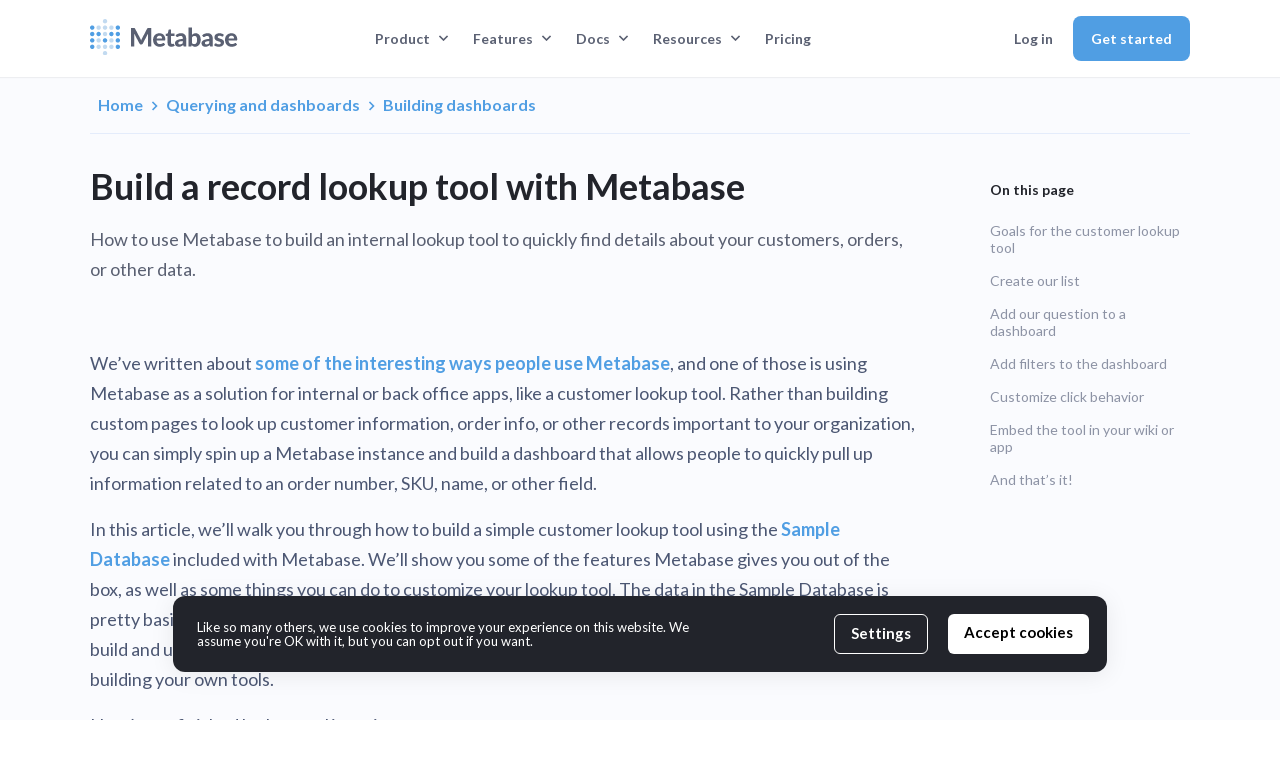

--- FILE ---
content_type: text/html; charset=utf-8
request_url: https://www.metabase.com/learn/metabase-basics/querying-and-dashboards/dashboards/build-a-record-lookup-tool
body_size: 29241
content:
<!DOCTYPE html><html prefix="og: https://ogp.me/ns#" lang="en-US"><head>
  <meta charset="utf-8">
  <meta content="IE=edge" http-equiv="X-UA-Compatible">
  <meta content="width=device-width, initial-scale=1, maximum-scale=1" name="viewport">

  <meta content="frame-ancestors 'none'" http-equiv="Content-Security-Policy">
  <meta content="deny" http-equiv="X-Frame-Options">
    
  <link href="https://www.metabase.com/learn/metabase-basics/querying-and-dashboards/dashboards/build-a-record-lookup-tool" rel="canonical">
  

  <script type="text/javascript">
    window.HELP_IMPROVE_VIDEOJS = false;

    function redirectTo(theLocation) {
      if (typeof theLocation === "string") {
        theLocation = new URL(theLocation);
      }

      var redirectionSuffixes = ["/index.html", ".html", "/index"];
      for (var i = 0; i < redirectionSuffixes.length; i = i + 1) {
        var redirectionSuffix = redirectionSuffixes[i];
        if (
          theLocation.pathname &&
          theLocation.pathname.length > redirectionSuffix.length &&
          theLocation.pathname.indexOf(redirectionSuffix) ===
            theLocation.pathname.length - redirectionSuffix.length
        ) {
          var pathname = theLocation.pathname.replace(redirectionSuffix, "");
          if (pathname[pathname.length - 1] === "/") {
            pathname = pathname.slice(0, -1);
          }

          return `${pathname}${theLocation.search}${theLocation.hash}`;
        }
      }

      return null;
    }
  </script>

  
    




















<title>Build a record lookup tool with Metabase | Metabase Learn</title>

<!-- Twitter cards -->
<meta name="twitter:site" content="@metabase">

<meta name="twitter:creator" content="The Metabase Team">

<meta name="twitter:title" content="Build a record lookup tool with Metabase | Metabase Learn">
<meta name="twitter:description" content="How to use Metabase to build an internal lookup tool to quickly find details about your customers, orders, or other data.">
<meta name="twitter:card" content="summary_large_image">
<meta name="twitter:image" content="https://www.metabase.com/images/learn/default-learn-og.png">
<!-- end of Twitter cards -->

<!-- Open Graph metadata -->
<meta property="og:site_name" content="Metabase | Business Intelligence, Dashboards, and Data Visualization">
<meta property="og:type" content="article">
<meta property="og:url" content="https://www.metabase.com/learn/metabase-basics/querying-and-dashboards/dashboards/build-a-record-lookup-tool">
<meta name="title" property="og:title" content="Build a record lookup tool with Metabase | Metabase Learn">
<meta name="description" property="og:description" content="How to use Metabase to build an internal lookup tool to quickly find details about your customers, orders, or other data.">
<meta name="image" property="og:image" content="https://www.metabase.com/images/learn/default-learn-og.png">
<!-- end of Open Graph metadata -->

  

  
<script type="application/ld+json">
  {
    "@context": "https://schema.org",
    "@type": "Organization",
    "url": "https://www.metabase.com/",
    "sameAs": [
      "https://github.com/metabase",
      "https://www.linkedin.com/company/metabase/",
      "https://x.com/metabase",
      "https://www.youtube.com/@metabasedata"
    ],
    "logo": "https://github.com/metabase/metabase.github.io/blob/master/images/metabase-logo.png?raw=",
    "name": "Metabase",
    "description": "Metabase is an open source Business Intelligence and Embedded Analytics tool. Connect to your data stack in 5 minutes to make queries, visualizations, and dashboards easy for everyone—no SQL required",
    "email": "hello@metabase.com",
    "foundingDate": "2015-02-01T00:00:00.000Z",
    "address": {
      "@type": "PostalAddress",
      "streetAddress": "9740 Campo Rd",
      "addressLocality": "Spring Valley",
      "addressCountry": "USA",
      "addressRegion": "CA",
      "postalCode": "91977"
    },
    "knowsAbout": [
      { "@type": "Thing", "name": "Business Intelligence" },
      { "@type": "Thing", "name": "Embedded Analytics" },
      { "@type": "Thing", "name": "Self-service analytics" },
      { "@type": "Thing", "name": "Open source Business Intelligence" }
    ]
  }
</script>
 


  
    <link href="/images/favicon.svg" rel="shortcut icon">
  
  <link rel="apple-touch-icon" href="/images/apple-touch-icon.png">
  <link rel="preconnect" href="https://fonts.googleapis.com">
  <link rel="preconnect" href="https://fonts.gstatic.com" crossorigin="">
  <link href="https://fonts.googleapis.com/css2?family=Merriweather:ital,wght@0,400;0,700;0,900&amp;display=swap" rel="stylesheet">
  <link href="https://fonts.googleapis.com/css2?family=Fira+Code&amp;display=swap" rel="stylesheet">
  <link href="https://fonts.googleapis.com/css2?family=Lato:ital,wght@0,400;0,700;0,900;1,400;1,700&amp;family=Roboto+Mono&amp;display=swap" rel="stylesheet">
  <link href="/gdpr-cookie-notice/dist/style.css" rel="stylesheet">
  <link href="/css/docs.css" rel="stylesheet">
  <link href="/css/styles.css" rel="stylesheet">
  
    <link href="/css/main.css" rel="stylesheet">
  
  <link href="/css/gdpr.css" rel="stylesheet">
  <link href="https://vjs.zencdn.net/7.20.3/video-js.css" rel="stylesheet">

  

  

  <link href="https://cdnjs.cloudflare.com/ajax/libs/flexboxgrid/6.3.1/flexboxgrid.min.css" rel="stylesheet" type="text/css">
  <link href="https://vjs.zencdn.net/7.20.3/video-js.css" rel="stylesheet">

  <link href="/feed.xml" rel="alternate" title="Metabase | Business Intelligence, Dashboards, and Data Visualization" type="application/rss+xml">

  <meta content="no-referrer-when-downgrade" name="referrer">

  <!-- VWO -->
  <link rel="preconnect" href="https://dev.visualwebsiteoptimizer.com">

  <!-- Syntax Highlighting -->
  <link rel="stylesheet" href="https://cdnjs.cloudflare.com/ajax/libs/highlight.js/11.11.1/styles/base16/atelier-sulphurpool-light.min.css" integrity="sha512-qrwjMzcPG1EHhhg9z2nH7VW7hj525RVx0o7GlxQc4ZhWkghp9slpnTjOUu5thnPaRfRqfAUlX7anvAqD9EonfQ==" crossorigin="anonymous" referrerpolicy="no-referrer">
  <script src="/js/navigation-header.js"></script>
  <script src="https://cdnjs.cloudflare.com/ajax/libs/highlight.js/11.9.0/highlight.min.js"></script>

  <script src="/js/promo-banner.js"></script>

  <!-- GDPR -->
  <script type="text/javascript" src="/gdpr-cookie-notice/dist/script.js"></script>
  <script type="text/javascript" src="/js/cookie-consent.js"></script>

  <!-- Start of crisp.chat script -->
  
  <!-- End of crisp.chat script -->

  <script type="text/javascript" src="/js/add-params-to-anchors.js"></script>
  <script type="text/javascript" src="/js/pass-referral-params-to-fillout-forms.js"></script>

  
  <!-- Add Inkeep widget -->
  <script type="module" src="https://unpkg.com/@inkeep/uikit-js@0.3.10/dist/embed.js" defer=""></script>
  

  <script type="text/javascript" src="/js/ai-newsletter-subscribe-form.js" defer=""></script>
</head>


  <body>
    













<header class="bootstrap scrollable">
  <div class="navigation-header bg-neutral-white bg-neutral-white">
    

    <div class="container">
      <div class="row flex-grow-1">
        <div class="home-link col-xs-4 col-lg-2 d-flex align-items-center">
          <a href="/">
            
              <div class="MB-Logo inline-block"></div>
            
          </a>
        </div>

        
          <div class="submenus-container">

          

            <div class="hidden" id="hover-highlight"></div>
            <div class="Button btn btn-transparent px-3 py-2 button-desktop" id="product-nav-button-desktop" tabindex="0">
  <div class="fs-13 d-flex align-items-center">
    Product
    <svg class="nav-button-chevron" fill="none" height="7" viewBox="0 0 11 7" width="11" xmlns="http://www.w3.org/2000/svg">
  <path d="M1.5 1L5.5 5L9.5 1" stroke-width="1.5" stroke="#509EE3"></path>
</svg>

  </div>
  <div class="text-start fw-normal" id="product-nav-menu-wrapper">
    <div class="nav-menu overflow-hidden">
      <div class="button-style-link-container">
        <a href="/product/business-intelligence" id="graph-bars-container">
  <div>
    <div id="graph-bars">
      <div></div>
      <div></div>
      <div></div>
      <div></div>
      <div></div>
      <div></div>
    </div>
    <div>
      <h6>Business Intelligence</h6>
       <p>Self-service analytics for your team</p>
    </div>
  </div>
</a>

        <a href="/product/embedded-analytics" id="embed-animation-container">
  <div>
    <div id="embed-animation">
      <img src="/images/navigation-header/embed.svg" alt="Embed">
    </div>
    <div>
      <h6>Embedded Analytics</h6>
      <p>Fast, flexible customer-facing analytics</p>
    </div>
  </div>
</a>

      </div>

      <div class="menu-footer buttons">
  <a href="/data-sources/"><svg width="24" height="24" viewBox="0 0 24 24" fill="none" xmlns="http://www.w3.org/2000/svg">
  <path d="M5 7.55556V16.4444C5 18.4089 8.13425 20 12 20C15.8658 20 19 18.4089 19 16.4444V7.55556M5 7.55556C5 9.52 8.13425 11.1111 12 11.1111C15.8658 11.1111 19 9.52 19 7.55556M5 7.55556C5 5.59111 8.13425 4 12 4C15.8658 4 19 5.59111 19 7.55556M19 12C19 13.9644 15.8658 15.5556 12 15.5556C8.13425 15.5556 5 13.9644 5 12" stroke="#509EE3" stroke-width="1.6" stroke-linecap="round" stroke-linejoin="round"></path>
</svg>

Data sources</a>
  <a href="/security">
<svg id="" class="" width="24" height="24" viewBox="0 0 24 24" xmlns="http://www.w3.org/2000/svg" fill="transparent">
    <path d="M12.0031 4.75L4.75307 8C4.75307 8 4.00307 19.25 12.0031 19.25C20.0031 19.25 19.2531 8 19.2531 8L12.0031 4.75Z" stroke="#509EE3" stroke-width="1.5" stroke-linecap="round" stroke-linejoin="round"></path>
    <path d="M9.75 12.75L11 14.25L14.25 9.75" stroke="#509EE3" stroke-width="1.5" stroke-linecap="round" stroke-linejoin="round"></path>
</svg>
Security</a>
  <a href="/cloud/"><svg width="24" height="24" viewBox="0 0 24 24" fill="none" xmlns="http://www.w3.org/2000/svg" class="">
  <path d="M4.75 14C4.75 15.7949 6.20507 17.25 8 17.25H16C17.7949 17.25 19.25 15.7949 19.25 14C19.25 12.2869 17.9246 10.8834 16.2433 10.759C16.1183 8.5239 14.2663 6.75 12 6.75C9.73368 6.75 7.88168 8.5239 7.75672 10.759C6.07542 10.8834 4.75 12.2869 4.75 14Z" stroke="#509EE3" stroke-width="1.5" stroke-linecap="round" stroke-linejoin="round"></path>
</svg>
Cloud</a>
</div>

    </div>
  </div>
</div>

            <div class="Button btn btn-transparent px-3 py-2 button-desktop" id="features-nav-button-desktop" tabindex="0">
  <div class="fs-13 d-flex align-items-center">
    <a href="/features">Features</a>
    <svg class="nav-button-chevron" fill="none" height="7" viewBox="0 0 11 7" width="11" xmlns="http://www.w3.org/2000/svg">
  <path d="M1.5 1L5.5 5L9.5 1" stroke-width="1.5" stroke="#509EE3"></path>
</svg>

  </div>
  <div class="text-start fw-normal" id="features-nav-menu-wrapper">
    <div class="nav-menu overflow-hidden">
      <div class="d-flex flex-row">
        <div class="menu-links-wrapper">
          <a class="menu-link" href="/features/metabot-ai">
  <svg xmlns="http://www.w3.org/2000/svg" width="24" height="24" fill="none"><path stroke="#8D93A5" stroke-linecap="round" stroke-linejoin="round" stroke-width="1.5" d="M17.25 4.75H6.75a2 2 0 0 0-2 2v10.5a2 2 0 0 0 2 2h10.5a2 2 0 0 0 2-2V6.75a2 2 0 0 0-2-2Z"></path><path stroke="#8D93A5" stroke-linecap="round" stroke-linejoin="round" stroke-width="1.5" d="M15.57 7.177H8.43c-.75 0-1.36.461-1.36 1.03v5.413c0 .57.61 1.03 1.36 1.03h7.14c.75 0 1.36-.46 1.36-1.03V8.208c0-.57-.61-1.031-1.36-1.031Z"></path><circle cx="9.625" cy="9.774" r=".75" fill="#8D93A5"></circle><circle cx="14.375" cy="9.774" r=".75" fill="#8D93A5"></circle><path stroke="#8D93A5" d="M13.266 11.152a1.266 1.266 0 1 1-2.532 0"></path><path stroke="#8D93A5" stroke-linecap="round" stroke-width="1.5" d="M14.709 17.079h2.002"></path></svg>

  <div>
    <span class="menu-link-heading">
      Metabot AI
    </span>

    
      <span class="badge">New</span>
    

    

    
  </div>
</a>


          <a class="menu-link" href="/features/analytics-dashboards">
  <svg width="24" height="24" viewBox="0 0 24 24" fill="none" xmlns="http://www.w3.org/2000/svg">
  <path d="M19.25 12V6.75C19.25 5.64543 18.3546 4.75 17.25 4.75H6.75C5.64543 4.75 4.75 5.64543 4.75 6.75V17.25C4.75 18.3546 5.64543 19.25 6.75 19.25H12" stroke="#509EE3" stroke-width="1.5" stroke-linecap="round" stroke-linejoin="round"></path>
  <path d="M13 13L15.73 19.5L16.77 16.77L19.5 15.73L13 13Z" stroke="#509EE3" stroke-width="1.5" stroke-linecap="round" stroke-linejoin="round"></path>
  <path d="M16.77 16.77L19.5 19.5" stroke="#509EE3" stroke-width="1.5" stroke-linecap="round" stroke-linejoin="round"></path>
</svg>



  <div>
    <span class="menu-link-heading">
      Dashboards and reporting
    </span>

    

    

    
  </div>
</a>


          <a class="menu-link" href="/features/query-builder">
  <svg width="24" height="24" fill="none" xmlns="http://www.w3.org/2000/svg"><path d="M4.75 5.75a1 1 0 0 1 1-1h12.5a1 1 0 0 1 1 1v3.5a1 1 0 0 1-1 1H5.75a1 1 0 0 1-1-1v-3.5ZM4.75 14.75a1 1 0 0 1 1-1h12.5a1 1 0 0 1 1 1v3.5a1 1 0 0 1-1 1H5.75a1 1 0 0 1-1-1v-3.5ZM16.25 5v5M16.25 14v5" stroke="#509EE3" stroke-width="1.5" stroke-linecap="round" stroke-linejoin="round"></path></svg>



  <div>
    <span class="menu-link-heading">
      Query builder
    </span>

    

    

    
  </div>
</a>


          <a class="menu-link" href="/features/data-segregation">
  <svg width="24" height="24" fill="none" xmlns="http://www.w3.org/2000/svg">
  <path stroke="#509EE3" stroke-linecap="round" stroke-linejoin="round" stroke-width="1.5" d="M4.75 5.75a1 1 0 0 1 1-1h3.5a1 1 0 0 1 1 1v3.5a1 1 0 0 1-1 1h-3.5a1 1 0 0 1-1-1v-3.5ZM4.75 14.75a1 1 0 0 1 1-1h3.5a1 1 0 0 1 1 1v3.5a1 1 0 0 1-1 1h-3.5a1 1 0 0 1-1-1v-3.5ZM13.75 5.75a1 1 0 0 1 1-1h3.5a1 1 0 0 1 1 1v3.5a1 1 0 0 1-1 1h-3.5a1 1 0 0 1-1-1v-3.5ZM13.75 14.75a1 1 0 0 1 1-1h3.5a1 1 0 0 1 1 1v3.5a1 1 0 0 1-1 1h-3.5a1 1 0 0 1-1-1v-3.5Z"></path>
</svg>


  <div>
    <span class="menu-link-heading">
      Data segregation
    </span>

    

    

    
  </div>
</a>


          <a class="menu-link" href="/features/semantic-layer">
  <svg width="24" height="24" viewBox="0 0 24 24" fill="none" xmlns="http://www.w3.org/2000/svg">
  <path d="M4.75 8L12 4.75L19.25 8L12 11.25L4.75 8Z" stroke="#509EE3" stroke-width="1.5" stroke-linecap="round" stroke-linejoin="round"></path>
  <path d="M4.75 16L12 19.25L19.25 16" stroke="#509EE3" stroke-width="1.5" stroke-linecap="round" stroke-linejoin="round"></path>
  <path d="M19.25 8V16" stroke="#509EE3" stroke-width="1.5" stroke-linecap="round" stroke-linejoin="round"></path>
  <path d="M4.75 8V16" stroke="#509EE3" stroke-width="1.5" stroke-linecap="round" stroke-linejoin="round"></path>
  <path d="M12 11.5V19" stroke="#509EE3" stroke-width="1.5" stroke-linecap="round" stroke-linejoin="round"></path>
</svg>


  <div>
    <span class="menu-link-heading">
      Semantic layer
    </span>

    

    

    
  </div>
</a>


          <a class="menu-link" href="/features/usage-analytics">
  <svg width="24" height="24" viewBox="0 0 24 24" fill="none" xmlns="http://www.w3.org/2000/svg">
  <path d="M17.5 10V6.75C17.5 5.64543 16.6046 4.75 15.5 4.75H7C5.89543 4.75 5 5.64543 5 6.75V17.25C5 18.3546 5.89543 19.25 7 19.25H10.25" stroke="#509EE3" stroke-width="1.5" stroke-linecap="round" stroke-linejoin="round"></path>
  <path d="M17.75 17.5L19.75 19.5" stroke="#509EE3" stroke-width="1.5" stroke-linecap="round" stroke-linejoin="round"></path>
  <circle cx="15.25" cy="15" r="3" stroke="#509EE3" stroke-width="1.5" stroke-linejoin="round"></circle>
  <path d="M7.25 8.25H15.25" stroke="#509EE3" stroke-width="1.5" stroke-linecap="round"></path>
  <path d="M7.25 12H10.25" stroke="#509EE3" stroke-width="1.5" stroke-linecap="round"></path>
  <path d="M7.25 16H9.25" stroke="#509EE3" stroke-width="1.5" stroke-linecap="round"></path>
</svg>


  <div>
    <span class="menu-link-heading">
      Usage analytics
    </span>

    

    

    
  </div>
</a>

        </div>

        <div class="menu-links-wrapper">
          <a class="menu-link" href="/product/embedded-analytics-sdk">
  <svg xmlns="http://www.w3.org/2000/svg" width="24" height="24" fill="none">
  <path stroke="#8D93A5" stroke-linecap="round" stroke-linejoin="round" stroke-width="1.5" d="M4.75 6.75a2 2 0 0 1 2-2h10.5a2 2 0 0 1 2 2v10.5a2 2 0 0 1-2 2H6.75a2 2 0 0 1-2-2V6.75ZM9.75 8.75V19M5 8.25h14"></path>
</svg>


  <div>
    <span class="menu-link-heading">
      Embedded analytics SDK
    </span>

    

    

    
  </div>
</a>


          <a class="menu-link" href="/features/white-label-analytics">
  <svg xmlns="http://www.w3.org/2000/svg" width="24" height="24" fill="none">
  <path stroke="#8D93A5" stroke-linecap="round" stroke-linejoin="round" stroke-width="1.5" d="m4.75 16 2.746-3.493a2 2 0 0 1 3.09-.067L13 15.25m-2.085-2.427c1.037-1.32 2.482-3.188 2.576-3.31a2 2 0 0 1 3.094-.073L19 12.25m-12.25 7h10.5a2 2 0 0 0 2-2V6.75a2 2 0 0 0-2-2H6.75a2 2 0 0 0-2 2v10.5a2 2 0 0 0 2 2Z"></path>
</svg>


  <div>
    <span class="menu-link-heading">
      White-label analytics
    </span>

    

    

    
  </div>
</a>


          <a class="menu-link" href="/features/drill-through">
  <svg xmlns="http://www.w3.org/2000/svg" width="24" height="24" fill="none">
  <path stroke="#509ee3" stroke-linecap="round" stroke-linejoin="round" stroke-width="1.5" d="M19.25 19.25 15.5 15.5M4.75 11a6.25 6.25 0 1 1 12.5 0 6.25 6.25 0 0 1-12.5 0Z"></path>
</svg>


  <div>
    <span class="menu-link-heading">
      Drill-through
    </span>

    

    

    
  </div>
</a>


          <a class="menu-link" href="/features/sql-editor">
  <svg width="24" height="24" fill="none" xmlns="http://www.w3.org/2000/svg">
  <path stroke="#509EE3" stroke-linecap="round" stroke-linejoin="round" stroke-width="1.5" d="M5.75 19.25h12.5a1 1 0 0 0 1-1V5.75a1 1 0 0 0-1-1H5.75a1 1 0 0 0-1 1v12.5a1 1 0 0 0 1 1ZM19.25 9.25h-14M19.25 14.75h-14"></path>
</svg>



  <div>
    <span class="menu-link-heading">
      SQL editor
    </span>

    

    

    
  </div>
</a>


          <a class="menu-link" href="/features/permissions">
  
<svg width="24" height="24" viewBox="0 0 24 24" fill="none" xmlns="http://www.w3.org/2000/svg">
    <path d="M19.25 12C19.25 13 17.5 18.25 12 18.25C6.5 18.25 4.75 13 4.75 12C4.75 11 6.5 5.75 12 5.75C17.5 5.75 19.25 11 19.25 12Z" stroke="#509EE3" stroke-width="1.5" stroke-linecap="round" stroke-linejoin="round"></path>
    <path d="M12 14.25C13.2426 14.25 14.25 13.2426 14.25 12C14.25 10.7574 13.2426 9.75 12 9.75C10.7574 9.75 9.75 10.7574 9.75 12C9.75 13.2426 10.7574 14.25 12 14.25Z" stroke="#509EE3" stroke-width="1.5" stroke-linecap="round" stroke-linejoin="round"></path>
</svg>

  <div>
    <span class="menu-link-heading">
      Permissions
    </span>

    

    

    
  </div>
</a>


          <a class="menu-link" href="/product/csv-uploads">
  <svg width="24" height="24" viewBox="0 0 24 24" fill="none" xmlns="http://www.w3.org/2000/svg">
  <path d="M8.25 17.5C6.45507 17.5 5 16.0449 5 14.25C5 12.5369 6.32542 11.1334 8.00672 11.009C8.13168 8.7739 9.98368 7 12.25 7C14.5163 7 16.3683 8.7739 16.4933 11.009C18.1746 11.1334 19.5 12.5369 19.5 14.25C19.5 16.0449 18.0449 17.5 16.25 17.5" stroke="#509EE3" stroke-width="1.5" stroke-linecap="round" stroke-linejoin="round"></path>
  <path d="M12.25 17.5L12.25 13.25" stroke="#509EE3" stroke-width="1.5" stroke-linecap="round" stroke-linejoin="round"></path>
  <path d="M9 14.5L12.25 12L15.5 14.5" stroke="#509EE3" stroke-width="1.5" stroke-linecap="round" stroke-linejoin="round"></path>
</svg>


  <div>
    <span class="menu-link-heading">
      CSV upload
    </span>

    

    

    
  </div>
</a>

        </div>
      </div>
      <div class="menu-footer buttons">
  <a href="/releases"><svg xmlns="http://www.w3.org/2000/svg" width="24" height="24" viewBox="0 0 24 24" fill="none"><path stroke="#509EE3" stroke-linecap="round" stroke-linejoin="round" stroke-width="1.5" d="M16.283 12.26 15.5 15l-.783-2.74a4.333 4.333 0 0 0-2.975-2.976L9 8.5l2.74-.783a4.333 4.333 0 0 0 2.976-2.975L15.5 2l.783 2.74a4.333 4.333 0 0 0 2.975 2.976L22 8.5l-2.74.783a4.334 4.334 0 0 0-2.976 2.975l-.001.001ZM6.5 22l.591-1.774a3.375 3.375 0 0 1 2.135-2.135L11 17.5l-1.774-.591a3.375 3.375 0 0 1-2.135-2.134L6.5 13l-.591 1.774a3.375 3.375 0 0 1-2.134 2.135L2 17.5l1.775.591a3.375 3.375 0 0 1 2.134 2.134L6.5 22Z"></path></svg>
What's new</a>
  <a href="/roadmap"><svg width="24" height="24" fill="none" xmlns="http://www.w3.org/2000/svg">
  <path stroke="#8D93A5" stroke-linecap="round" stroke-linejoin="round" stroke-width="1.5" d="m4.75 6.75 4.5-2v12.5l-4.5 2V6.75ZM14.75 6.75l4.5-2v12.5l-4.5 2V6.75ZM14.75 6.75l-5.5-2v12.5l5.5 2V6.75Z"></path>
</svg>
Roadmap</a>
</div>

    </div>
  </div>
</div>

            <div class="Button btn btn-transparent px-3 py-2 button-desktop" id="docs-nav-button-desktop" tabindex="0">
  <div class="fs-13 d-flex align-items-center">
    Docs
    <svg class="nav-button-chevron" fill="none" height="7" viewBox="0 0 11 7" width="11" xmlns="http://www.w3.org/2000/svg">
  <path d="M1.5 1L5.5 5L9.5 1" stroke-width="1.5" stroke="#509EE3"></path>
</svg>

  </div>

  <div class="text-start fw-normal" id="docs-nav-menu-wrapper">
    <div class="nav-menu overflow-hidden">
      <div class="button-style-link-container">
        <a href="/docs/latest/">
          <div>
            <svg width="24" height="24" viewBox="0 0 24 24" fill="none" xmlns="http://www.w3.org/2000/svg">
<path d="M19.25 5.75C19.25 5.19772 18.8023 4.75 18.25 4.75H14C12.8954 4.75 12 5.64543 12 6.75V19.25L12.8284 18.4216C13.5786 17.6714 14.596 17.25 15.6569 17.25H18.25C18.8023 17.25 19.25 16.8023 19.25 16.25V5.75Z" stroke="#509EE3" stroke-width="1.5" stroke-linecap="round" stroke-linejoin="round"></path>
<path d="M4.75 5.75C4.75 5.19772 5.19772 4.75 5.75 4.75H10C11.1046 4.75 12 5.64543 12 6.75V19.25L11.1716 18.4216C10.4214 17.6714 9.40401 17.25 8.34315 17.25H5.75C5.19772 17.25 4.75 16.8023 4.75 16.25V5.75Z" stroke="#509EE3" stroke-width="1.5" stroke-linecap="round" stroke-linejoin="round"></path>
</svg>

          </div>
          <div>
            <h6>Documentation</h6>
            <p>The Metabase manual</p>
          </div>
        </a>
        <a href="/learn/">
          <div>
            <img src="/images/icons/Type=Learn.svg" alt="Learn icon">
          </div>
          <div>
            <h6>Learn</h6>
            <p>Guides and tutorials</p>
          </div>
        </a>
      </div>

      <div>
        <div>
          <span class="menu-heading">Getting Started</span>
          <a href="/learn/metabase-basics/getting-started/index">
            <div>
              <svg xmlns="http://www.w3.org/2000/svg" width="54" height="54" fill="none"><g filter="url(#a)"><rect width="48" height="48" x="3" y="2" fill="#EEF6FC" rx="24"></rect><rect width="48" height="48" x="3" y="2" stroke="#E4ECFB" rx="24"></rect><path stroke="#E4ECFB" d="M17.902 3.2v45.6M49.799 16.9h-45.6M35.299 3.2v45.6M49.799 34.3h-45.6"></path><g filter="url(#b)"><rect width="28" height="28" x="13" y="12" fill="#fff" rx="14"></rect><path stroke="#509EE3" stroke-linecap="round" stroke-linejoin="round" stroke-width="1.5" d="M19.75 20.75a2 2 0 0 1 2-2h10.5a2 2 0 0 1 2 2v10.5a2 2 0 0 1-2 2h-10.5a2 2 0 0 1-2-2v-10.5ZM23.75 29.25v-5.5M30.25 29.25v-5.5M27 29.25v-2.5"></path></g></g><defs><filter id="a" width="53" height="53" x=".5" y=".5" color-interpolation-filters="sRGB" filterUnits="userSpaceOnUse"><feFlood flood-opacity="0" result="BackgroundImageFix"></feFlood><feColorMatrix in="SourceAlpha" result="hardAlpha" values="0 0 0 0 0 0 0 0 0 0 0 0 0 0 0 0 0 0 127 0"></feColorMatrix><feOffset dy="1"></feOffset><feGaussianBlur stdDeviation="1"></feGaussianBlur><feColorMatrix values="0 0 0 0 0.0627451 0 0 0 0 0.0941176 0 0 0 0 0.156863 0 0 0 0.05 0"></feColorMatrix><feBlend in2="BackgroundImageFix" result="effect1_dropShadow_1097_3583"></feBlend><feBlend in="SourceGraphic" in2="effect1_dropShadow_1097_3583" result="shape"></feBlend></filter><filter id="b" width="34" height="34" x="10" y="10" color-interpolation-filters="sRGB" filterUnits="userSpaceOnUse"><feFlood flood-opacity="0" result="BackgroundImageFix"></feFlood><feColorMatrix in="SourceAlpha" result="hardAlpha" values="0 0 0 0 0 0 0 0 0 0 0 0 0 0 0 0 0 0 127 0"></feColorMatrix><feOffset dy="1"></feOffset><feGaussianBlur stdDeviation="1"></feGaussianBlur><feColorMatrix values="0 0 0 0 0.0627451 0 0 0 0 0.0941176 0 0 0 0 0.156863 0 0 0 0.06 0"></feColorMatrix><feBlend in2="BackgroundImageFix" result="effect1_dropShadow_1097_3583"></feBlend><feColorMatrix in="SourceAlpha" result="hardAlpha" values="0 0 0 0 0 0 0 0 0 0 0 0 0 0 0 0 0 0 127 0"></feColorMatrix><feOffset dy="1"></feOffset><feGaussianBlur stdDeviation="1.5"></feGaussianBlur><feColorMatrix values="0 0 0 0 0.0627451 0 0 0 0 0.0941176 0 0 0 0 0.156863 0 0 0 0.1 0"></feColorMatrix><feBlend in2="effect1_dropShadow_1097_3583" result="effect2_dropShadow_1097_3583"></feBlend><feBlend in="SourceGraphic" in2="effect2_dropShadow_1097_3583" result="shape"></feBlend></filter></defs></svg>

            </div>
            <div>
              <p>Querying and Dashboards</p>
              <p>Everyone exploring and analyzing data</p>
            </div>
          </a>

          <a href="/learn/metabase-basics/embedding/overview">
            <div>
              <svg xmlns="http://www.w3.org/2000/svg" width="54" height="54" fill="none"><g filter="url(#a)"><rect width="48" height="48" x="3" y="2" fill="#EEF6FC" rx="24"></rect><rect width="48" height="48" x="3" y="2" stroke="#E4ECFB" rx="24"></rect><path stroke="#E4ECFB" d="M17.902 3.2v45.6M49.799 16.9h-45.6M35.299 3.2v45.6M49.799 34.3h-45.6"></path><g filter="url(#b)"><rect width="28" height="28" x="13" y="12" fill="#fff" rx="14"></rect><path stroke="#509EE3" stroke-linecap="round" stroke-linejoin="round" stroke-width="1.5" d="M19.75 20.75a2 2 0 0 1 2-2h10.5a2 2 0 0 1 2 2v10.5a2 2 0 0 1-2 2h-10.5a2 2 0 0 1-2-2v-10.5Z"></path><path stroke="#509EE3" stroke-linecap="round" stroke-linejoin="round" stroke-width="1.5" d="m23.75 24.75 2.5 2.25-2.5 2.25"></path></g></g><defs><filter id="a" width="53" height="53" x=".5" y=".5" color-interpolation-filters="sRGB" filterUnits="userSpaceOnUse"><feFlood flood-opacity="0" result="BackgroundImageFix"></feFlood><feColorMatrix in="SourceAlpha" result="hardAlpha" values="0 0 0 0 0 0 0 0 0 0 0 0 0 0 0 0 0 0 127 0"></feColorMatrix><feOffset dy="1"></feOffset><feGaussianBlur stdDeviation="1"></feGaussianBlur><feColorMatrix values="0 0 0 0 0.0627451 0 0 0 0 0.0941176 0 0 0 0 0.156863 0 0 0 0.05 0"></feColorMatrix><feBlend in2="BackgroundImageFix" result="effect1_dropShadow_1097_3595"></feBlend><feBlend in="SourceGraphic" in2="effect1_dropShadow_1097_3595" result="shape"></feBlend></filter><filter id="b" width="34" height="34" x="10" y="10" color-interpolation-filters="sRGB" filterUnits="userSpaceOnUse"><feFlood flood-opacity="0" result="BackgroundImageFix"></feFlood><feColorMatrix in="SourceAlpha" result="hardAlpha" values="0 0 0 0 0 0 0 0 0 0 0 0 0 0 0 0 0 0 127 0"></feColorMatrix><feOffset dy="1"></feOffset><feGaussianBlur stdDeviation="1"></feGaussianBlur><feColorMatrix values="0 0 0 0 0.0627451 0 0 0 0 0.0941176 0 0 0 0 0.156863 0 0 0 0.06 0"></feColorMatrix><feBlend in2="BackgroundImageFix" result="effect1_dropShadow_1097_3595"></feBlend><feColorMatrix in="SourceAlpha" result="hardAlpha" values="0 0 0 0 0 0 0 0 0 0 0 0 0 0 0 0 0 0 127 0"></feColorMatrix><feOffset dy="1"></feOffset><feGaussianBlur stdDeviation="1.5"></feGaussianBlur><feColorMatrix values="0 0 0 0 0.0627451 0 0 0 0 0.0941176 0 0 0 0 0.156863 0 0 0 0.1 0"></feColorMatrix><feBlend in2="effect1_dropShadow_1097_3595" result="effect2_dropShadow_1097_3595"></feBlend><feBlend in="SourceGraphic" in2="effect2_dropShadow_1097_3595" result="shape"></feBlend></filter></defs></svg>

            </div>
            <div>
              <p>Embedding </p>
              <p>Developers building in-product analytics</p>
            </div>
          </a>

          <a href="/learn/metabase-basics/administration/administration-and-operation/guide">
            <div>
              <svg xmlns="http://www.w3.org/2000/svg" width="54" height="54" fill="none"><g filter="url(#a)"><rect width="48" height="48" x="3" y="2" fill="#EEF6FC" rx="24"></rect><rect width="48" height="48" x="3" y="2" stroke="#E4ECFB" rx="24"></rect><path stroke="#E4ECFB" d="M17.902 3.2v45.6M49.799 16.9h-45.6M35.299 3.2v45.6M49.799 34.3h-45.6"></path><g filter="url(#b)"><rect width="28" height="28" x="13" y="12" fill="#fff" rx="14"></rect><path stroke="#509EE3" stroke-linecap="round" stroke-linejoin="round" stroke-width="1.5" d="M28.12 19.613a1 1 0 0 0-.992-.863h-.256a1 1 0 0 0-.991.863l-.087.632c-.056.403-.354.724-.732.874a5.348 5.348 0 0 0-.167.07c-.373.163-.81.15-1.136-.095l-.308-.23a1 1 0 0 0-1.307.092l-.188.188a1 1 0 0 0-.093 1.307l.231.308c.244.325.258.763.095 1.136a5.348 5.348 0 0 0-.07.167c-.15.378-.47.676-.874.732l-.632.087a1 1 0 0 0-.863.99v.258a1 1 0 0 0 .863.99l.632.087c.403.056.724.354.874.732l.07.167c.163.373.15.81-.095 1.136l-.23.308a1 1 0 0 0 .092 1.307l.188.188a1 1 0 0 0 1.307.093l.308-.231c.325-.244.763-.258 1.136-.095l.167.07c.378.15.676.47.732.874l.087.632a1 1 0 0 0 .99.863h.258a1 1 0 0 0 .99-.863l.087-.632c.056-.403.354-.724.732-.874a5.12 5.12 0 0 0 .167-.07c.373-.163.81-.15 1.136.095l.308.23a1 1 0 0 0 1.307-.092l.188-.188a1 1 0 0 0 .093-1.307l-.231-.308c-.244-.325-.258-.763-.095-1.136l.07-.167c.15-.378.47-.676.874-.732l.632-.087a1 1 0 0 0 .863-.99v-.258a1 1 0 0 0-.863-.99l-.632-.087c-.403-.056-.724-.354-.874-.732a5.12 5.12 0 0 0-.07-.167c-.163-.373-.15-.81.095-1.136l.23-.308a1 1 0 0 0-.092-1.307l-.188-.188a1 1 0 0 0-1.307-.093l-.308.231c-.325.244-.763.258-1.136.095a5.348 5.348 0 0 0-.167-.07c-.378-.15-.676-.47-.732-.874l-.087-.632Z"></path><path stroke="#509EE3" stroke-linecap="round" stroke-linejoin="round" stroke-width="1.5" d="M28.25 26a1.25 1.25 0 1 1-2.5 0 1.25 1.25 0 0 1 2.5 0Z"></path></g></g><defs><filter id="a" width="53" height="53" x=".5" y=".5" color-interpolation-filters="sRGB" filterUnits="userSpaceOnUse"><feFlood flood-opacity="0" result="BackgroundImageFix"></feFlood><feColorMatrix in="SourceAlpha" result="hardAlpha" values="0 0 0 0 0 0 0 0 0 0 0 0 0 0 0 0 0 0 127 0"></feColorMatrix><feOffset dy="1"></feOffset><feGaussianBlur stdDeviation="1"></feGaussianBlur><feColorMatrix values="0 0 0 0 0.0627451 0 0 0 0 0.0941176 0 0 0 0 0.156863 0 0 0 0.05 0"></feColorMatrix><feBlend in2="BackgroundImageFix" result="effect1_dropShadow_1097_3605"></feBlend><feBlend in="SourceGraphic" in2="effect1_dropShadow_1097_3605" result="shape"></feBlend></filter><filter id="b" width="34" height="34" x="10" y="10" color-interpolation-filters="sRGB" filterUnits="userSpaceOnUse"><feFlood flood-opacity="0" result="BackgroundImageFix"></feFlood><feColorMatrix in="SourceAlpha" result="hardAlpha" values="0 0 0 0 0 0 0 0 0 0 0 0 0 0 0 0 0 0 127 0"></feColorMatrix><feOffset dy="1"></feOffset><feGaussianBlur stdDeviation="1"></feGaussianBlur><feColorMatrix values="0 0 0 0 0.0627451 0 0 0 0 0.0941176 0 0 0 0 0.156863 0 0 0 0.06 0"></feColorMatrix><feBlend in2="BackgroundImageFix" result="effect1_dropShadow_1097_3605"></feBlend><feColorMatrix in="SourceAlpha" result="hardAlpha" values="0 0 0 0 0 0 0 0 0 0 0 0 0 0 0 0 0 0 127 0"></feColorMatrix><feOffset dy="1"></feOffset><feGaussianBlur stdDeviation="1.5"></feGaussianBlur><feColorMatrix values="0 0 0 0 0.0627451 0 0 0 0 0.0941176 0 0 0 0 0.156863 0 0 0 0.1 0"></feColorMatrix><feBlend in2="effect1_dropShadow_1097_3605" result="effect2_dropShadow_1097_3605"></feBlend><feBlend in="SourceGraphic" in2="effect2_dropShadow_1097_3605" result="shape"></feBlend></filter></defs></svg>

            </div>
            <div>
              <p>Administration</p>
              <p>People running their company's instance</p>
            </div>
          </a>
        </div>

        <div>
          <span class="menu-heading">Guides</span>

          <a href="/docs/latest/installation-and-operation/installing-metabase">Installing Metabase</a>
          <a href="/docs/latest/databases/connecting">Adding a database</a>
          <a href="/docs/latest/questions/introduction">Asking questions</a>
          <a href="/docs/latest/dashboards/introduction">Creating a dashboard</a>
          <a href="/docs/latest/troubleshooting-guide/">Solving common problems</a>
        </div>
      </div>

    </div>
  </div>
</div>

            <div class="Button btn btn-transparent px-3 py-2 button-desktop" id="resources-nav-button-desktop" tabindex="0">
  <div class="fs-13 d-flex align-items-center">
    Resources
    <svg class="nav-button-chevron" fill="none" height="7" viewBox="0 0 11 7" width="11" xmlns="http://www.w3.org/2000/svg">
  <path d="M1.5 1L5.5 5L9.5 1" stroke-width="1.5" stroke="#509EE3"></path>
</svg>

  </div>

  <div class="text-start fw-normal" id="resources-nav-menu-wrapper">
    <div class="nav-menu overflow-hidden">
    <div class="nav-menu d-flex flex-row" id="resources-nav-menu-desktop">
      <div class="menu-links-wrapper">
        <a class="menu-link" href="/blog">
  <svg width="24" height="24" viewBox="0 0 24 24" fill="none" xmlns="http://www.w3.org/2000/svg">
  <path d="M6.75 6.75C6.75 5.64543 7.64543 4.75 8.75 4.75H15.25C16.3546 4.75 17.25 5.64543 17.25 6.75V19.25L12 14.75L6.75 19.25V6.75Z" stroke="#509EE3" stroke-width="1.5" stroke-linecap="round" stroke-linejoin="round"></path>
</svg>


  <div>
    <span class="menu-link-heading">
      Blog
    </span>

    

    

    
      <p class="menu-link-description">News, updates, and ideas</p>
    
  </div>
</a>


        <a class="menu-link" href="/events/">
  <svg width="24" height="24" fill="none" xmlns="http://www.w3.org/2000/svg">
  <path stroke="#509EE3" stroke-linecap="round" stroke-linejoin="round" stroke-width="1.5" d="M4.75 6.75a2 2 0 0 1 2-2h10.5a2 2 0 0 1 2 2v10.5a2 2 0 0 1-2 2H6.75a2 2 0 0 1-2-2V6.75Z"></path>
  <path stroke="#509EE3" stroke-linecap="round" stroke-linejoin="round" stroke-width="1.5" d="m15.25 12-5.5-3.25v6.5l5.5-3.25Z"></path>
</svg>


  <div>
    <span class="menu-link-heading">
      Events
    </span>

    

    

    
      <p class="menu-link-description">Join a live event or watch on demand</p>
    
  </div>
</a>


        <a class="menu-link" href="/case-studies">
  <svg xmlns="http://www.w3.org/2000/svg" width="24" height="24" fill="none"><path stroke="#509EE3" stroke-linecap="round" stroke-linejoin="round" stroke-width="1.5" d="M11.995 7.233c-1.45-1.623-3.867-2.06-5.683-.573-1.816 1.486-2.072 3.971-.645 5.73l6.328 5.86 6.329-5.86c1.426-1.759 1.201-4.26-.646-5.73-1.848-1.471-4.233-1.05-5.683.573Z" clip-rule="evenodd"></path></svg>


  <div>
    <span class="menu-link-heading">
      Customers
    </span>

    

    

    
      <p class="menu-link-description">Real companies, real data, real stories</p>
    
  </div>
</a>


        <a class="menu-link" href="https://discourse.metabase.com/">
  <svg width="24" height="24" viewBox="0 0 24 24" fill="none" xmlns="http://www.w3.org/2000/svg">
  <path d="M12 18.25C15.5 18.25 19.25 16.5 19.25 12C19.25 7.5 15.5 5.75 12 5.75C8.5 5.75 4.75 7.5 4.75 12C4.75 13.0298 4.94639 13.9156 5.29123 14.6693C5.50618 15.1392 5.62675 15.6573 5.53154 16.1651L5.26934 17.5635C5.13974 18.2547 5.74527 18.8603 6.43651 18.7307L9.64388 18.1293C9.896 18.082 10.1545 18.0861 10.4078 18.1263C10.935 18.2099 11.4704 18.25 12 18.25Z" stroke="#509EE3" stroke-width="1.5" stroke-linecap="round" stroke-linejoin="round"></path>
  <path d="M9.5 12C9.5 12.2761 9.27614 12.5 9 12.5C8.72386 12.5 8.5 12.2761 8.5 12C8.5 11.7239 8.72386 11.5 9 11.5C9.27614 11.5 9.5 11.7239 9.5 12Z" stroke="#509EE3" stroke-linecap="round" stroke-linejoin="round"></path>
  <path d="M12.5 12C12.5 12.2761 12.2761 12.5 12 12.5C11.7239 12.5 11.5 12.2761 11.5 12C11.5 11.7239 11.7239 11.5 12 11.5C12.2761 11.5 12.5 11.7239 12.5 12Z" stroke="#509EE3" stroke-linecap="round" stroke-linejoin="round"></path>
  <path d="M15.5 12C15.5 12.2761 15.2761 12.5 15 12.5C14.7239 12.5 14.5 12.2761 14.5 12C14.5 11.7239 14.7239 11.5 15 11.5C15.2761 11.5 15.5 11.7239 15.5 12Z" stroke="#509EE3" stroke-linecap="round" stroke-linejoin="round"></path>
</svg>



  <div>
    <span class="menu-link-heading">
      Discussion
    </span>

    

    

    
      <p class="menu-link-description">Share and connect with other users</p>
    
  </div>
</a>


        <a class="menu-link" href="/product/professional-services">
  <svg width="24" height="24" viewBox="0 0 24 24" fill="none" xmlns="http://www.w3.org/2000/svg">
  <circle cx="12" cy="12" r="7.25" stroke="#509EE3" stroke-width="1.5"></circle>
  <path d="M17 17C17 17 14.6667 14.2685 12 14.2685C9.33333 14.2685 7 17 7 17" stroke="#509EE3" stroke-width="1.5" stroke-linecap="round" stroke-linejoin="round"></path>
  <path d="M15.25 11C15.25 12.7949 13.7949 14.25 12 14.25C10.2051 14.25 8.75 12.7949 8.75 11C8.75 9.20507 10.2051 7.75 12 7.75C13.7949 7.75 15.25 9.20507 15.25 11Z" stroke="#509EE3" stroke-width="1.5"></path>
</svg>


  <div>
    <span class="menu-link-heading">
      Professional Services
    </span>

    

    

    
      <p class="menu-link-description">Extra help from our team</p>
    
  </div>
</a>


        <a class="menu-link" href="/partners/">
  <svg width="24" height="24" viewBox="0 0 24 24" fill="none" xmlns="http://www.w3.org/2000/svg">
  <path d="M4.75 6.75C4.75 5.64543 5.64543 4.75 6.75 4.75H17.25C18.3546 4.75 19.25 5.64543 19.25 6.75V14.25C19.25 15.3546 18.3546 16.25 17.25 16.25H14.625L12 19.25L9.375 16.25H6.75C5.64543 16.25 4.75 15.3546 4.75 14.25V6.75Z" stroke="currentColor" stroke-width="1.5" stroke-linecap="round" stroke-linejoin="round"></path>
  <path d="M9.5 11C9.5 11.2761 9.27614 11.5 9 11.5C8.72386 11.5 8.5 11.2761 8.5 11C8.5 10.7239 8.72386 10.5 9 10.5C9.27614 10.5 9.5 10.7239 9.5 11Z" stroke="currentColor" stroke-linecap="round" stroke-linejoin="round"></path>
  <path d="M12.5 11C12.5 11.2761 12.2761 11.5 12 11.5C11.7239 11.5 11.5 11.2761 11.5 11C11.5 10.7239 11.7239 10.5 12 10.5C12.2761 10.5 12.5 10.7239 12.5 11Z" stroke="currentColor" stroke-linecap="round" stroke-linejoin="round"></path>
  <path d="M15.5 11C15.5 11.2761 15.2761 11.5 15 11.5C14.7239 11.5 14.5 11.2761 14.5 11C14.5 10.7239 14.7239 10.5 15 10.5C15.2761 10.5 15.5 10.7239 15.5 11Z" stroke="currentColor" stroke-linecap="round" stroke-linejoin="round"></path>
</svg>

  <div>
    <span class="menu-link-heading">
      Metabase Experts
    </span>

    

    

    
      <p class="menu-link-description">Find a local expert</p>
    
  </div>
</a>

      </div>

      <div class="menu-links-wrapper bg-neutral-95 blog-posts-wrapper">
        <span class="menu-heading">Recent Blog Posts</span>
        
          <a class="w-100 post-with-image recent-blog-link mt-1" href="/blog/we-simplified-metabase-embedding">
            <div class="d-flex align-items-center position-relative overflow-hidden rounded-2 mb-3" id="recent-blog-image-wrapper">
              <img alt="Resources Image" class="position-absolute w-100" src="/images/posts/embedding-changes/modular-embedding.png" loading="lazy">
            </div>
            <span class="h6 neutral-40 recent-blog-link-heading mb-3">We simplified embedding</span>
          </a>
        
        
          <a class="w-100 recent-blog-link" href="/blog/data-analyst-roadmap">
            <span class="h6 neutral-40 recent-blog-link-heading mb-3">Become a data analyst in 2026: a practical roadmap</span>
          </a>
        
          <a class="w-100 recent-blog-link" href="/blog/product-metrics">
            <span class="h6 neutral-40 recent-blog-link-heading mb-3">10 B2B SaaS product metrics that should be on your dashboard</span>
          </a>
        
          <a class="w-100 recent-blog-link" href="/blog/metabase-community-data-stack-report-2025-key-analysis">
            <span class="h6 neutral-40 recent-blog-link-heading mb-3">Metabase Community Data Stack Report 2025</span>
          </a>
        
          <a class="w-100 recent-blog-link" href="/blog/story-behind-ai-dataset-generator">
            <span class="h6 neutral-40 recent-blog-link-heading mb-3">The story behind our AI Dataset Generator</span>
          </a>
        
      </div>
    </div>
  </div>
</div>
</div>

            <div class="Button btn btn-transparent px-3 py-2 button-desktop flex-column">
              <a class="fs-13 Button btn btn-transparent px-0 py-2" href="/pricing/">Pricing</a>
            </div>
          </div>
        

        <div class="col-xs-8 col-lg-3 d-flex align-items-center justify-content-end">
          
            <a class="fs-13 d-none d-lg-block Button btn btn-transparent px-3 py-2" href="/cloud/login">Log in</a>
          

          <a class="fs-13 Button btn btn-primary rounded-3 ms-lg-2" href="https://store.metabase.com/checkout" id="get-started-btn">Get started</a>
          <div class="d-lg-none rounded-3 p-3 ms-2" id="mobile-nav-hamburger-wrapper">
            <svg class="d-block d-lg-none" fill="none" height="22" id="mobile-nav-hamburger" viewBox="0 0 22 14" width="22" xmlns="http://www.w3.org/2000/svg">
              <path d="M1.1001 1.5H20.9001" stroke-linecap="round" stroke-linejoin="round" stroke-width="1.5" stroke="#5A6072"></path>
              <path d="M1.1001 7H20.9001" stroke-linecap="round" stroke-linejoin="round" stroke-width="1.5" stroke="#5A6072"></path>
              <path d="M1.1001 12.5H20.9001" stroke-linecap="round" stroke-linejoin="round" stroke-width="1.5" stroke="#5A6072"></path>
            </svg>
          </div>
        </div>
      </div>
    </div>
    

    <div class="col-xs-12 d-flex d-none d-lg-none flex-column bg-neutral-white p-0" id="nav-menu-mobile">

  <input autocomplete="off" class="nav-button-input" id="product-nav-button-mobile" type="checkbox">

<label class="nav-button-mobile hover-pointer user-select-none py-6 px-7 d-flex justify-content-between align-items-center" for="product-nav-button-mobile">
  <span class="h4 m-0">Product</span>
  <svg class="nav-button-chevron" fill="none" height="7" viewBox="0 0 11 7" width="11" xmlns="http://www.w3.org/2000/svg">
  <path d="M1.5 1L5.5 5L9.5 1" stroke-width="1.5" stroke="#509EE3"></path>
</svg>

</label>

<div id="product-dropdown-mobile">
  <div class="button-style-link-container">
    <a href="/product/business-intelligence" id="graph-bars-container">
  <div>
    <div id="graph-bars">
      <div></div>
      <div></div>
      <div></div>
      <div></div>
      <div></div>
      <div></div>
    </div>
    <div>
      <h6>Business Intelligence</h6>
       <p>Self-service analytics for your team</p>
    </div>
  </div>
</a>

    <a href="/product/embedded-analytics" id="embed-animation-container">
  <div>
    <div id="embed-animation">
      <img src="/images/navigation-header/embed.svg" alt="Embed">
    </div>
    <div>
      <h6>Embedded Analytics</h6>
      <p>Fast, flexible customer-facing analytics</p>
    </div>
  </div>
</a>

  </div>

  <span class="menu-heading mobile">Platform</span>

  <a class="menu-link" href="/data-sources/">
  <svg width="24" height="24" viewBox="0 0 24 24" fill="none" xmlns="http://www.w3.org/2000/svg">
  <path d="M5 7.55556V16.4444C5 18.4089 8.13425 20 12 20C15.8658 20 19 18.4089 19 16.4444V7.55556M5 7.55556C5 9.52 8.13425 11.1111 12 11.1111C15.8658 11.1111 19 9.52 19 7.55556M5 7.55556C5 5.59111 8.13425 4 12 4C15.8658 4 19 5.59111 19 7.55556M19 12C19 13.9644 15.8658 15.5556 12 15.5556C8.13425 15.5556 5 13.9644 5 12" stroke="#509EE3" stroke-width="1.6" stroke-linecap="round" stroke-linejoin="round"></path>
</svg>



  <div>
    <span class="menu-link-heading">
      Data Sources
    </span>

    

    

    
  </div>
</a>


  <a class="menu-link" href="/security">
  <svg xmlns="http://www.w3.org/2000/svg" width="24" height="24" fill="none"><path stroke="#509EE3" stroke-linecap="round" stroke-linejoin="round" stroke-width="1.5" d="M12.003 4.75 4.753 8s-.75 11.25 7.25 11.25S19.253 8 19.253 8l-7.25-3.25Z"></path><path stroke="#509EE3" stroke-linecap="round" stroke-linejoin="round" stroke-width="1.5" d="m9.75 12.75 1.25 1.5 3.25-4.5"></path></svg>



  <div>
    <span class="menu-link-heading">
      Security
    </span>

    

    

    
  </div>
</a>


  <a class="menu-link" href="/cloud/">
  <svg width="24" height="24" viewBox="0 0 24 24" fill="none" xmlns="http://www.w3.org/2000/svg" class="">
  <path d="M4.75 14C4.75 15.7949 6.20507 17.25 8 17.25H16C17.7949 17.25 19.25 15.7949 19.25 14C19.25 12.2869 17.9246 10.8834 16.2433 10.759C16.1183 8.5239 14.2663 6.75 12 6.75C9.73368 6.75 7.88168 8.5239 7.75672 10.759C6.07542 10.8834 4.75 12.2869 4.75 14Z" stroke="#509EE3" stroke-width="1.5" stroke-linecap="round" stroke-linejoin="round"></path>
</svg>


  <div>
    <span class="menu-link-heading">
      Cloud
    </span>

    

    

    
  </div>
</a>


  <span class="menu-heading mobile">Demo</span>

  <a class="menu-footer" href="/demo">
    <div class="menu-footer-text-wrapper">
      <svg xmlns="http://www.w3.org/2000/svg" width="24" height="24" fill="none">
  <path stroke="#509EE3" stroke-linecap="round" stroke-linejoin="round" stroke-width="1.5" d="M18.25 12 5.75 5.75v12.5L18.25 12Z"></path>
</svg>

      <p>
        Watch 5-minute demo
      </p>
    </div>
  </a>
</div>

  <input autocomplete="off" class="nav-button-input" id="features-nav-button-mobile" type="checkbox">

<label class="nav-button-mobile hover-pointer user-select-none py-6 px-7 d-flex justify-content-between align-items-center" for="features-nav-button-mobile">
  <span class="h4 m-0">Features</span>
  <svg class="nav-button-chevron" fill="none" height="7" viewBox="0 0 11 7" width="11" xmlns="http://www.w3.org/2000/svg">
  <path d="M1.5 1L5.5 5L9.5 1" stroke-width="1.5" stroke="#509EE3"></path>
</svg>

</label>

<div id="features-dropdown-mobile">
  <a class="menu-link" href="/features/metabot-ai">
  <svg xmlns="http://www.w3.org/2000/svg" width="24" height="24" fill="none"><path stroke="#8D93A5" stroke-linecap="round" stroke-linejoin="round" stroke-width="1.5" d="M17.25 4.75H6.75a2 2 0 0 0-2 2v10.5a2 2 0 0 0 2 2h10.5a2 2 0 0 0 2-2V6.75a2 2 0 0 0-2-2Z"></path><path stroke="#8D93A5" stroke-linecap="round" stroke-linejoin="round" stroke-width="1.5" d="M15.57 7.177H8.43c-.75 0-1.36.461-1.36 1.03v5.413c0 .57.61 1.03 1.36 1.03h7.14c.75 0 1.36-.46 1.36-1.03V8.208c0-.57-.61-1.031-1.36-1.031Z"></path><circle cx="9.625" cy="9.774" r=".75" fill="#8D93A5"></circle><circle cx="14.375" cy="9.774" r=".75" fill="#8D93A5"></circle><path stroke="#8D93A5" d="M13.266 11.152a1.266 1.266 0 1 1-2.532 0"></path><path stroke="#8D93A5" stroke-linecap="round" stroke-width="1.5" d="M14.709 17.079h2.002"></path></svg>

  <div>
    <span class="menu-link-heading">
      Metabot AI
    </span>

    
      <span class="badge">New</span>
    

    

    
  </div>
</a>


  <a class="menu-link" href="/product/embedded-analytics-sdk">
  <svg xmlns="http://www.w3.org/2000/svg" width="24" height="24" fill="none">
  <path stroke="#8D93A5" stroke-linecap="round" stroke-linejoin="round" stroke-width="1.5" d="M4.75 6.75a2 2 0 0 1 2-2h10.5a2 2 0 0 1 2 2v10.5a2 2 0 0 1-2 2H6.75a2 2 0 0 1-2-2V6.75ZM9.75 8.75V19M5 8.25h14"></path>
</svg>


  <div>
    <span class="menu-link-heading">
      Embedded analytics SDK
    </span>

    

    

    
  </div>
</a>


  <a class="menu-link" href="/features/white-label-analytics">
  <svg xmlns="http://www.w3.org/2000/svg" width="24" height="24" fill="none">
  <path stroke="#8D93A5" stroke-linecap="round" stroke-linejoin="round" stroke-width="1.5" d="m4.75 16 2.746-3.493a2 2 0 0 1 3.09-.067L13 15.25m-2.085-2.427c1.037-1.32 2.482-3.188 2.576-3.31a2 2 0 0 1 3.094-.073L19 12.25m-12.25 7h10.5a2 2 0 0 0 2-2V6.75a2 2 0 0 0-2-2H6.75a2 2 0 0 0-2 2v10.5a2 2 0 0 0 2 2Z"></path>
</svg>


  <div>
    <span class="menu-link-heading">
      White-label analytics
    </span>

    

    

    
  </div>
</a>


  <a class="menu-link" href="/features/analytics-dashboards">
  <svg width="24" height="24" viewBox="0 0 24 24" fill="none" xmlns="http://www.w3.org/2000/svg">
  <path d="M19.25 12V6.75C19.25 5.64543 18.3546 4.75 17.25 4.75H6.75C5.64543 4.75 4.75 5.64543 4.75 6.75V17.25C4.75 18.3546 5.64543 19.25 6.75 19.25H12" stroke="#509EE3" stroke-width="1.5" stroke-linecap="round" stroke-linejoin="round"></path>
  <path d="M13 13L15.73 19.5L16.77 16.77L19.5 15.73L13 13Z" stroke="#509EE3" stroke-width="1.5" stroke-linecap="round" stroke-linejoin="round"></path>
  <path d="M16.77 16.77L19.5 19.5" stroke="#509EE3" stroke-width="1.5" stroke-linecap="round" stroke-linejoin="round"></path>
</svg>



  <div>
    <span class="menu-link-heading">
      Dashboards and reporting
    </span>

    

    

    
  </div>
</a>


  <a class="menu-link" href="/features/drill-through">
  <svg xmlns="http://www.w3.org/2000/svg" width="24" height="24" fill="none">
  <path stroke="#509ee3" stroke-linecap="round" stroke-linejoin="round" stroke-width="1.5" d="M19.25 19.25 15.5 15.5M4.75 11a6.25 6.25 0 1 1 12.5 0 6.25 6.25 0 0 1-12.5 0Z"></path>
</svg>


  <div>
    <span class="menu-link-heading">
      Drill-through
    </span>

    

    

    
  </div>
</a>


  <a class="menu-link" href="/features/query-builder">
  <svg width="24" height="24" fill="none" xmlns="http://www.w3.org/2000/svg"><path d="M4.75 5.75a1 1 0 0 1 1-1h12.5a1 1 0 0 1 1 1v3.5a1 1 0 0 1-1 1H5.75a1 1 0 0 1-1-1v-3.5ZM4.75 14.75a1 1 0 0 1 1-1h12.5a1 1 0 0 1 1 1v3.5a1 1 0 0 1-1 1H5.75a1 1 0 0 1-1-1v-3.5ZM16.25 5v5M16.25 14v5" stroke="#509EE3" stroke-width="1.5" stroke-linecap="round" stroke-linejoin="round"></path></svg>



  <div>
    <span class="menu-link-heading">
      Query builder
    </span>

    

    

    
  </div>
</a>


  <a class="menu-link" href="/features/sql-editor">
  <svg width="24" height="24" fill="none" xmlns="http://www.w3.org/2000/svg">
  <path stroke="#509EE3" stroke-linecap="round" stroke-linejoin="round" stroke-width="1.5" d="M5.75 19.25h12.5a1 1 0 0 0 1-1V5.75a1 1 0 0 0-1-1H5.75a1 1 0 0 0-1 1v12.5a1 1 0 0 0 1 1ZM19.25 9.25h-14M19.25 14.75h-14"></path>
</svg>



  <div>
    <span class="menu-link-heading">
      SQL editor
    </span>

    

    

    
  </div>
</a>


  <a class="menu-link" href="/features/semantic-layer">
  <svg width="24" height="24" viewBox="0 0 24 24" fill="none" xmlns="http://www.w3.org/2000/svg">
  <path d="M4.75 8L12 4.75L19.25 8L12 11.25L4.75 8Z" stroke="#509EE3" stroke-width="1.5" stroke-linecap="round" stroke-linejoin="round"></path>
  <path d="M4.75 16L12 19.25L19.25 16" stroke="#509EE3" stroke-width="1.5" stroke-linecap="round" stroke-linejoin="round"></path>
  <path d="M19.25 8V16" stroke="#509EE3" stroke-width="1.5" stroke-linecap="round" stroke-linejoin="round"></path>
  <path d="M4.75 8V16" stroke="#509EE3" stroke-width="1.5" stroke-linecap="round" stroke-linejoin="round"></path>
  <path d="M12 11.5V19" stroke="#509EE3" stroke-width="1.5" stroke-linecap="round" stroke-linejoin="round"></path>
</svg>


  <div>
    <span class="menu-link-heading">
      Semantic layer
    </span>

    

    

    
  </div>
</a>


  <a class="menu-link" href="/features/permissions">
  
<svg width="24" height="24" viewBox="0 0 24 24" fill="none" xmlns="http://www.w3.org/2000/svg">
    <path d="M19.25 12C19.25 13 17.5 18.25 12 18.25C6.5 18.25 4.75 13 4.75 12C4.75 11 6.5 5.75 12 5.75C17.5 5.75 19.25 11 19.25 12Z" stroke="#509EE3" stroke-width="1.5" stroke-linecap="round" stroke-linejoin="round"></path>
    <path d="M12 14.25C13.2426 14.25 14.25 13.2426 14.25 12C14.25 10.7574 13.2426 9.75 12 9.75C10.7574 9.75 9.75 10.7574 9.75 12C9.75 13.2426 10.7574 14.25 12 14.25Z" stroke="#509EE3" stroke-width="1.5" stroke-linecap="round" stroke-linejoin="round"></path>
</svg>

  <div>
    <span class="menu-link-heading">
      Permissions
    </span>

    

    

    
  </div>
</a>


  <a class="menu-link" href="/product/csv-uploads">
  <svg width="24" height="24" viewBox="0 0 24 24" fill="none" xmlns="http://www.w3.org/2000/svg">
  <path d="M8.25 17.5C6.45507 17.5 5 16.0449 5 14.25C5 12.5369 6.32542 11.1334 8.00672 11.009C8.13168 8.7739 9.98368 7 12.25 7C14.5163 7 16.3683 8.7739 16.4933 11.009C18.1746 11.1334 19.5 12.5369 19.5 14.25C19.5 16.0449 18.0449 17.5 16.25 17.5" stroke="#509EE3" stroke-width="1.5" stroke-linecap="round" stroke-linejoin="round"></path>
  <path d="M12.25 17.5L12.25 13.25" stroke="#509EE3" stroke-width="1.5" stroke-linecap="round" stroke-linejoin="round"></path>
  <path d="M9 14.5L12.25 12L15.5 14.5" stroke="#509EE3" stroke-width="1.5" stroke-linecap="round" stroke-linejoin="round"></path>
</svg>


  <div>
    <span class="menu-link-heading">
      CSV upload
    </span>

    

    

    
  </div>
</a>


  <a class="menu-link" href="/features/data-segregation">
  <svg width="24" height="24" fill="none" xmlns="http://www.w3.org/2000/svg">
  <path stroke="#509EE3" stroke-linecap="round" stroke-linejoin="round" stroke-width="1.5" d="M4.75 5.75a1 1 0 0 1 1-1h3.5a1 1 0 0 1 1 1v3.5a1 1 0 0 1-1 1h-3.5a1 1 0 0 1-1-1v-3.5ZM4.75 14.75a1 1 0 0 1 1-1h3.5a1 1 0 0 1 1 1v3.5a1 1 0 0 1-1 1h-3.5a1 1 0 0 1-1-1v-3.5ZM13.75 5.75a1 1 0 0 1 1-1h3.5a1 1 0 0 1 1 1v3.5a1 1 0 0 1-1 1h-3.5a1 1 0 0 1-1-1v-3.5ZM13.75 14.75a1 1 0 0 1 1-1h3.5a1 1 0 0 1 1 1v3.5a1 1 0 0 1-1 1h-3.5a1 1 0 0 1-1-1v-3.5Z"></path>
</svg>


  <div>
    <span class="menu-link-heading">
      Data segregation
    </span>

    

    

    
  </div>
</a>


  <a class="menu-link" href="/features/usage-analytics">
  <svg width="24" height="24" viewBox="0 0 24 24" fill="none" xmlns="http://www.w3.org/2000/svg">
  <path d="M17.5 10V6.75C17.5 5.64543 16.6046 4.75 15.5 4.75H7C5.89543 4.75 5 5.64543 5 6.75V17.25C5 18.3546 5.89543 19.25 7 19.25H10.25" stroke="#509EE3" stroke-width="1.5" stroke-linecap="round" stroke-linejoin="round"></path>
  <path d="M17.75 17.5L19.75 19.5" stroke="#509EE3" stroke-width="1.5" stroke-linecap="round" stroke-linejoin="round"></path>
  <circle cx="15.25" cy="15" r="3" stroke="#509EE3" stroke-width="1.5" stroke-linejoin="round"></circle>
  <path d="M7.25 8.25H15.25" stroke="#509EE3" stroke-width="1.5" stroke-linecap="round"></path>
  <path d="M7.25 12H10.25" stroke="#509EE3" stroke-width="1.5" stroke-linecap="round"></path>
  <path d="M7.25 16H9.25" stroke="#509EE3" stroke-width="1.5" stroke-linecap="round"></path>
</svg>


  <div>
    <span class="menu-link-heading">
      Usage analytics
    </span>

    

    

    
  </div>
</a>


  <span class="menu-heading mobile">Updates</span>

  <a class="menu-link" href="/releases">
  <svg xmlns="http://www.w3.org/2000/svg" width="24" height="24" viewBox="0 0 24 24" fill="none"><path stroke="#509EE3" stroke-linecap="round" stroke-linejoin="round" stroke-width="1.5" d="M16.283 12.26 15.5 15l-.783-2.74a4.333 4.333 0 0 0-2.975-2.976L9 8.5l2.74-.783a4.333 4.333 0 0 0 2.976-2.975L15.5 2l.783 2.74a4.333 4.333 0 0 0 2.975 2.976L22 8.5l-2.74.783a4.334 4.334 0 0 0-2.976 2.975l-.001.001ZM6.5 22l.591-1.774a3.375 3.375 0 0 1 2.135-2.135L11 17.5l-1.774-.591a3.375 3.375 0 0 1-2.135-2.134L6.5 13l-.591 1.774a3.375 3.375 0 0 1-2.134 2.135L2 17.5l1.775.591a3.375 3.375 0 0 1 2.134 2.134L6.5 22Z"></path></svg>


  <div>
    <span class="menu-link-heading">
      What’s new
    </span>

    

    

    
  </div>
</a>

  <a class="menu-link" href="/roadmap">
  <svg xmlns="http://www.w3.org/2000/svg" width="24" height="24" fill="none">
  <path stroke="#8D93A5" stroke-linecap="round" stroke-linejoin="round" stroke-width="1.5" d="m4.75 6.75 4.5-2v12.5l-4.5 2V6.75ZM14.75 6.75l4.5-2v12.5l-4.5 2V6.75ZM14.75 6.75l-5.5-2v12.5l5.5 2V6.75Z"></path>
</svg>


  <div>
    <span class="menu-link-heading">
      Roadmap
    </span>

    

    

    
  </div>
</a>

</div>

  <input autocomplete="off" class="nav-button-input" id="docs-nav-button-mobile" type="checkbox">

<label class="nav-button-mobile hover-pointer user-select-none py-6 px-7 d-flex justify-content-between align-items-center" for="docs-nav-button-mobile">
  <span class="h4 m-0">Docs</span>
  <svg class="nav-button-chevron" fill="none" height="7" viewBox="0 0 11 7" width="11" xmlns="http://www.w3.org/2000/svg">
  <path d="M1.5 1L5.5 5L9.5 1" stroke-width="1.5" stroke="#509EE3"></path>
</svg>

</label>

<div id="docs-dropdown-mobile">
  <div>
    <a class="menu-link" href="/docs/latest/">
      <svg width="24" height="24" viewBox="0 0 24 24" fill="none" xmlns="http://www.w3.org/2000/svg">
<path d="M19.25 5.75C19.25 5.19772 18.8023 4.75 18.25 4.75H14C12.8954 4.75 12 5.64543 12 6.75V19.25L12.8284 18.4216C13.5786 17.6714 14.596 17.25 15.6569 17.25H18.25C18.8023 17.25 19.25 16.8023 19.25 16.25V5.75Z" stroke="#509EE3" stroke-width="1.5" stroke-linecap="round" stroke-linejoin="round"></path>
<path d="M4.75 5.75C4.75 5.19772 5.19772 4.75 5.75 4.75H10C11.1046 4.75 12 5.64543 12 6.75V19.25L11.1716 18.4216C10.4214 17.6714 9.40401 17.25 8.34315 17.25H5.75C5.19772 17.25 4.75 16.8023 4.75 16.25V5.75Z" stroke="#509EE3" stroke-width="1.5" stroke-linecap="round" stroke-linejoin="round"></path>
</svg>


      <div>
        <span class="menu-link-heading">
          Documentation
        </span>

        <p class="menu-link-description">
          The Metabase manual
        </p>
      </div>
    </a>

    <a class="menu-link" href="/learn/">
      <svg width="24" height="24" viewBox="0 0 24 24" fill="none" xmlns="http://www.w3.org/2000/svg">
<path d="M12 14.0929L20 9.42144L12 4.75L4 9.42144L12 14.0929ZM12 14.0929L17.4756 10.8957C18.196 12.8186 18.4005 14.4134 18.0667 16.45C15.8121 16.68 13.6864 17.6604 12 19.25C10.3138 17.6606 8.18852 16.6802 5.93422 16.45C5.60018 14.4134 5.80465 12.8185 6.52533 10.8957L12 14.0929Z" stroke="#509EE3" stroke-width="1.5" stroke-linecap="round" stroke-linejoin="round"></path>
<path d="M12.5 9.5C12.5 9.7761 12.2761 10 12 10C11.7239 10 11.5 9.7761 11.5 9.5C11.5 9.2239 11.7239 9 12 9C12.2761 9 12.5 9.2239 12.5 9.5Z" stroke="#509EE3" stroke-linecap="round" stroke-linejoin="round"></path>
</svg>


      <div>
        <span class="menu-link-heading">
          Learn
        </span>

        <p class="menu-link-description">
          Guides and tutorials
        </p>
      </div>
    </a>
  </div>

  <div>
    <div>
      <span class="menu-heading">Getting Started</span>
      <a href="/learn/metabase-basics/getting-started/index">
        <div>
          <svg xmlns="http://www.w3.org/2000/svg" width="54" height="54" fill="none"><g filter="url(#a)"><rect width="48" height="48" x="3" y="2" fill="#EEF6FC" rx="24"></rect><rect width="48" height="48" x="3" y="2" stroke="#E4ECFB" rx="24"></rect><path stroke="#E4ECFB" d="M17.902 3.2v45.6M49.799 16.9h-45.6M35.299 3.2v45.6M49.799 34.3h-45.6"></path><g filter="url(#b)"><rect width="28" height="28" x="13" y="12" fill="#fff" rx="14"></rect><path stroke="#509EE3" stroke-linecap="round" stroke-linejoin="round" stroke-width="1.5" d="M19.75 20.75a2 2 0 0 1 2-2h10.5a2 2 0 0 1 2 2v10.5a2 2 0 0 1-2 2h-10.5a2 2 0 0 1-2-2v-10.5ZM23.75 29.25v-5.5M30.25 29.25v-5.5M27 29.25v-2.5"></path></g></g><defs><filter id="a" width="53" height="53" x=".5" y=".5" color-interpolation-filters="sRGB" filterUnits="userSpaceOnUse"><feFlood flood-opacity="0" result="BackgroundImageFix"></feFlood><feColorMatrix in="SourceAlpha" result="hardAlpha" values="0 0 0 0 0 0 0 0 0 0 0 0 0 0 0 0 0 0 127 0"></feColorMatrix><feOffset dy="1"></feOffset><feGaussianBlur stdDeviation="1"></feGaussianBlur><feColorMatrix values="0 0 0 0 0.0627451 0 0 0 0 0.0941176 0 0 0 0 0.156863 0 0 0 0.05 0"></feColorMatrix><feBlend in2="BackgroundImageFix" result="effect1_dropShadow_1097_3583"></feBlend><feBlend in="SourceGraphic" in2="effect1_dropShadow_1097_3583" result="shape"></feBlend></filter><filter id="b" width="34" height="34" x="10" y="10" color-interpolation-filters="sRGB" filterUnits="userSpaceOnUse"><feFlood flood-opacity="0" result="BackgroundImageFix"></feFlood><feColorMatrix in="SourceAlpha" result="hardAlpha" values="0 0 0 0 0 0 0 0 0 0 0 0 0 0 0 0 0 0 127 0"></feColorMatrix><feOffset dy="1"></feOffset><feGaussianBlur stdDeviation="1"></feGaussianBlur><feColorMatrix values="0 0 0 0 0.0627451 0 0 0 0 0.0941176 0 0 0 0 0.156863 0 0 0 0.06 0"></feColorMatrix><feBlend in2="BackgroundImageFix" result="effect1_dropShadow_1097_3583"></feBlend><feColorMatrix in="SourceAlpha" result="hardAlpha" values="0 0 0 0 0 0 0 0 0 0 0 0 0 0 0 0 0 0 127 0"></feColorMatrix><feOffset dy="1"></feOffset><feGaussianBlur stdDeviation="1.5"></feGaussianBlur><feColorMatrix values="0 0 0 0 0.0627451 0 0 0 0 0.0941176 0 0 0 0 0.156863 0 0 0 0.1 0"></feColorMatrix><feBlend in2="effect1_dropShadow_1097_3583" result="effect2_dropShadow_1097_3583"></feBlend><feBlend in="SourceGraphic" in2="effect2_dropShadow_1097_3583" result="shape"></feBlend></filter></defs></svg>

        </div>
        <div>
          <p>Querying and Dashboards</p>
          <p>Everyone exploring and analyzing data</p>
        </div>
      </a>

      <a href="/learn/metabase-basics/embedding/overview">
        <div>
          <svg xmlns="http://www.w3.org/2000/svg" width="54" height="54" fill="none"><g filter="url(#a)"><rect width="48" height="48" x="3" y="2" fill="#EEF6FC" rx="24"></rect><rect width="48" height="48" x="3" y="2" stroke="#E4ECFB" rx="24"></rect><path stroke="#E4ECFB" d="M17.902 3.2v45.6M49.799 16.9h-45.6M35.299 3.2v45.6M49.799 34.3h-45.6"></path><g filter="url(#b)"><rect width="28" height="28" x="13" y="12" fill="#fff" rx="14"></rect><path stroke="#509EE3" stroke-linecap="round" stroke-linejoin="round" stroke-width="1.5" d="M19.75 20.75a2 2 0 0 1 2-2h10.5a2 2 0 0 1 2 2v10.5a2 2 0 0 1-2 2h-10.5a2 2 0 0 1-2-2v-10.5Z"></path><path stroke="#509EE3" stroke-linecap="round" stroke-linejoin="round" stroke-width="1.5" d="m23.75 24.75 2.5 2.25-2.5 2.25"></path></g></g><defs><filter id="a" width="53" height="53" x=".5" y=".5" color-interpolation-filters="sRGB" filterUnits="userSpaceOnUse"><feFlood flood-opacity="0" result="BackgroundImageFix"></feFlood><feColorMatrix in="SourceAlpha" result="hardAlpha" values="0 0 0 0 0 0 0 0 0 0 0 0 0 0 0 0 0 0 127 0"></feColorMatrix><feOffset dy="1"></feOffset><feGaussianBlur stdDeviation="1"></feGaussianBlur><feColorMatrix values="0 0 0 0 0.0627451 0 0 0 0 0.0941176 0 0 0 0 0.156863 0 0 0 0.05 0"></feColorMatrix><feBlend in2="BackgroundImageFix" result="effect1_dropShadow_1097_3595"></feBlend><feBlend in="SourceGraphic" in2="effect1_dropShadow_1097_3595" result="shape"></feBlend></filter><filter id="b" width="34" height="34" x="10" y="10" color-interpolation-filters="sRGB" filterUnits="userSpaceOnUse"><feFlood flood-opacity="0" result="BackgroundImageFix"></feFlood><feColorMatrix in="SourceAlpha" result="hardAlpha" values="0 0 0 0 0 0 0 0 0 0 0 0 0 0 0 0 0 0 127 0"></feColorMatrix><feOffset dy="1"></feOffset><feGaussianBlur stdDeviation="1"></feGaussianBlur><feColorMatrix values="0 0 0 0 0.0627451 0 0 0 0 0.0941176 0 0 0 0 0.156863 0 0 0 0.06 0"></feColorMatrix><feBlend in2="BackgroundImageFix" result="effect1_dropShadow_1097_3595"></feBlend><feColorMatrix in="SourceAlpha" result="hardAlpha" values="0 0 0 0 0 0 0 0 0 0 0 0 0 0 0 0 0 0 127 0"></feColorMatrix><feOffset dy="1"></feOffset><feGaussianBlur stdDeviation="1.5"></feGaussianBlur><feColorMatrix values="0 0 0 0 0.0627451 0 0 0 0 0.0941176 0 0 0 0 0.156863 0 0 0 0.1 0"></feColorMatrix><feBlend in2="effect1_dropShadow_1097_3595" result="effect2_dropShadow_1097_3595"></feBlend><feBlend in="SourceGraphic" in2="effect2_dropShadow_1097_3595" result="shape"></feBlend></filter></defs></svg>

        </div>
        <div>
          <p>Embedding </p>
          <p>Developers building in-product analytics</p>
        </div>
      </a>

      <a href="/learn/metabase-basics/administration/administration-and-operation/guide">
        <div>
          <svg xmlns="http://www.w3.org/2000/svg" width="54" height="54" fill="none"><g filter="url(#a)"><rect width="48" height="48" x="3" y="2" fill="#EEF6FC" rx="24"></rect><rect width="48" height="48" x="3" y="2" stroke="#E4ECFB" rx="24"></rect><path stroke="#E4ECFB" d="M17.902 3.2v45.6M49.799 16.9h-45.6M35.299 3.2v45.6M49.799 34.3h-45.6"></path><g filter="url(#b)"><rect width="28" height="28" x="13" y="12" fill="#fff" rx="14"></rect><path stroke="#509EE3" stroke-linecap="round" stroke-linejoin="round" stroke-width="1.5" d="M28.12 19.613a1 1 0 0 0-.992-.863h-.256a1 1 0 0 0-.991.863l-.087.632c-.056.403-.354.724-.732.874a5.348 5.348 0 0 0-.167.07c-.373.163-.81.15-1.136-.095l-.308-.23a1 1 0 0 0-1.307.092l-.188.188a1 1 0 0 0-.093 1.307l.231.308c.244.325.258.763.095 1.136a5.348 5.348 0 0 0-.07.167c-.15.378-.47.676-.874.732l-.632.087a1 1 0 0 0-.863.99v.258a1 1 0 0 0 .863.99l.632.087c.403.056.724.354.874.732l.07.167c.163.373.15.81-.095 1.136l-.23.308a1 1 0 0 0 .092 1.307l.188.188a1 1 0 0 0 1.307.093l.308-.231c.325-.244.763-.258 1.136-.095l.167.07c.378.15.676.47.732.874l.087.632a1 1 0 0 0 .99.863h.258a1 1 0 0 0 .99-.863l.087-.632c.056-.403.354-.724.732-.874a5.12 5.12 0 0 0 .167-.07c.373-.163.81-.15 1.136.095l.308.23a1 1 0 0 0 1.307-.092l.188-.188a1 1 0 0 0 .093-1.307l-.231-.308c-.244-.325-.258-.763-.095-1.136l.07-.167c.15-.378.47-.676.874-.732l.632-.087a1 1 0 0 0 .863-.99v-.258a1 1 0 0 0-.863-.99l-.632-.087c-.403-.056-.724-.354-.874-.732a5.12 5.12 0 0 0-.07-.167c-.163-.373-.15-.81.095-1.136l.23-.308a1 1 0 0 0-.092-1.307l-.188-.188a1 1 0 0 0-1.307-.093l-.308.231c-.325.244-.763.258-1.136.095a5.348 5.348 0 0 0-.167-.07c-.378-.15-.676-.47-.732-.874l-.087-.632Z"></path><path stroke="#509EE3" stroke-linecap="round" stroke-linejoin="round" stroke-width="1.5" d="M28.25 26a1.25 1.25 0 1 1-2.5 0 1.25 1.25 0 0 1 2.5 0Z"></path></g></g><defs><filter id="a" width="53" height="53" x=".5" y=".5" color-interpolation-filters="sRGB" filterUnits="userSpaceOnUse"><feFlood flood-opacity="0" result="BackgroundImageFix"></feFlood><feColorMatrix in="SourceAlpha" result="hardAlpha" values="0 0 0 0 0 0 0 0 0 0 0 0 0 0 0 0 0 0 127 0"></feColorMatrix><feOffset dy="1"></feOffset><feGaussianBlur stdDeviation="1"></feGaussianBlur><feColorMatrix values="0 0 0 0 0.0627451 0 0 0 0 0.0941176 0 0 0 0 0.156863 0 0 0 0.05 0"></feColorMatrix><feBlend in2="BackgroundImageFix" result="effect1_dropShadow_1097_3605"></feBlend><feBlend in="SourceGraphic" in2="effect1_dropShadow_1097_3605" result="shape"></feBlend></filter><filter id="b" width="34" height="34" x="10" y="10" color-interpolation-filters="sRGB" filterUnits="userSpaceOnUse"><feFlood flood-opacity="0" result="BackgroundImageFix"></feFlood><feColorMatrix in="SourceAlpha" result="hardAlpha" values="0 0 0 0 0 0 0 0 0 0 0 0 0 0 0 0 0 0 127 0"></feColorMatrix><feOffset dy="1"></feOffset><feGaussianBlur stdDeviation="1"></feGaussianBlur><feColorMatrix values="0 0 0 0 0.0627451 0 0 0 0 0.0941176 0 0 0 0 0.156863 0 0 0 0.06 0"></feColorMatrix><feBlend in2="BackgroundImageFix" result="effect1_dropShadow_1097_3605"></feBlend><feColorMatrix in="SourceAlpha" result="hardAlpha" values="0 0 0 0 0 0 0 0 0 0 0 0 0 0 0 0 0 0 127 0"></feColorMatrix><feOffset dy="1"></feOffset><feGaussianBlur stdDeviation="1.5"></feGaussianBlur><feColorMatrix values="0 0 0 0 0.0627451 0 0 0 0 0.0941176 0 0 0 0 0.156863 0 0 0 0.1 0"></feColorMatrix><feBlend in2="effect1_dropShadow_1097_3605" result="effect2_dropShadow_1097_3605"></feBlend><feBlend in="SourceGraphic" in2="effect2_dropShadow_1097_3605" result="shape"></feBlend></filter></defs></svg>

        </div>
        <div>
          <p>Administration</p>
          <p>People running their company's instance</p>
        </div>
      </a>
    </div>

    <div>
      <span class="menu-heading">Guides</span>

      <a href="/docs/latest/installation-and-operation/installing-metabase">Installing Metabase</a>
      <a href="/docs/latest/databases/connecting">Adding a database</a>
      <a href="/docs/latest/questions/introduction">Asking questions</a>
      <a href="/docs/latest/dashboards/introduction">Creating a dashboard</a>
      <a href="/docs/latest/troubleshooting-guide/">Solving common problems</a>
    </div>
  </div>
</div>

  <input autocomplete="off" class="nav-button-input" id="resources-nav-button-mobile" type="checkbox">
<label class="nav-button-mobile hover-pointer user-select-none py-6 px-7 d-flex justify-content-between align-items-center" for="resources-nav-button-mobile">
  <span class="h4 m-0">Resources</span>
  <svg class="nav-button-chevron" fill="none" height="7" viewBox="0 0 11 7" width="11" xmlns="http://www.w3.org/2000/svg">
  <path d="M1.5 1L5.5 5L9.5 1" stroke-width="1.5" stroke="#509EE3"></path>
</svg>

</label>
<div id="resources-dropdown-mobile">
  <a class="menu-link" href="/blog">
  <svg width="24" height="24" viewBox="0 0 24 24" fill="none" xmlns="http://www.w3.org/2000/svg">
  <path d="M6.75 6.75C6.75 5.64543 7.64543 4.75 8.75 4.75H15.25C16.3546 4.75 17.25 5.64543 17.25 6.75V19.25L12 14.75L6.75 19.25V6.75Z" stroke="#509EE3" stroke-width="1.5" stroke-linecap="round" stroke-linejoin="round"></path>
</svg>


  <div>
    <span class="menu-link-heading">
      Blog
    </span>

    

    

    
  </div>
</a>


  <a class="menu-link" href="/events/">
  <svg width="24" height="24" fill="none" xmlns="http://www.w3.org/2000/svg">
  <path stroke="#509EE3" stroke-linecap="round" stroke-linejoin="round" stroke-width="1.5" d="M4.75 6.75a2 2 0 0 1 2-2h10.5a2 2 0 0 1 2 2v10.5a2 2 0 0 1-2 2H6.75a2 2 0 0 1-2-2V6.75Z"></path>
  <path stroke="#509EE3" stroke-linecap="round" stroke-linejoin="round" stroke-width="1.5" d="m15.25 12-5.5-3.25v6.5l5.5-3.25Z"></path>
</svg>


  <div>
    <span class="menu-link-heading">
      Events
    </span>

    

    

    
  </div>
</a>


  <a class="menu-link" href="/case-studies">
  <svg xmlns="http://www.w3.org/2000/svg" width="24" height="24" fill="none"><path stroke="#509EE3" stroke-linecap="round" stroke-linejoin="round" stroke-width="1.5" d="M11.995 7.233c-1.45-1.623-3.867-2.06-5.683-.573-1.816 1.486-2.072 3.971-.645 5.73l6.328 5.86 6.329-5.86c1.426-1.759 1.201-4.26-.646-5.73-1.848-1.471-4.233-1.05-5.683.573Z" clip-rule="evenodd"></path></svg>


  <div>
    <span class="menu-link-heading">
      Customers
    </span>

    

    

    
  </div>
</a>


  <a class="menu-link" href="https://discourse.metabase.com/">
  <svg width="24" height="24" viewBox="0 0 24 24" fill="none" xmlns="http://www.w3.org/2000/svg">
  <path d="M12 18.25C15.5 18.25 19.25 16.5 19.25 12C19.25 7.5 15.5 5.75 12 5.75C8.5 5.75 4.75 7.5 4.75 12C4.75 13.0298 4.94639 13.9156 5.29123 14.6693C5.50618 15.1392 5.62675 15.6573 5.53154 16.1651L5.26934 17.5635C5.13974 18.2547 5.74527 18.8603 6.43651 18.7307L9.64388 18.1293C9.896 18.082 10.1545 18.0861 10.4078 18.1263C10.935 18.2099 11.4704 18.25 12 18.25Z" stroke="#509EE3" stroke-width="1.5" stroke-linecap="round" stroke-linejoin="round"></path>
  <path d="M9.5 12C9.5 12.2761 9.27614 12.5 9 12.5C8.72386 12.5 8.5 12.2761 8.5 12C8.5 11.7239 8.72386 11.5 9 11.5C9.27614 11.5 9.5 11.7239 9.5 12Z" stroke="#509EE3" stroke-linecap="round" stroke-linejoin="round"></path>
  <path d="M12.5 12C12.5 12.2761 12.2761 12.5 12 12.5C11.7239 12.5 11.5 12.2761 11.5 12C11.5 11.7239 11.7239 11.5 12 11.5C12.2761 11.5 12.5 11.7239 12.5 12Z" stroke="#509EE3" stroke-linecap="round" stroke-linejoin="round"></path>
  <path d="M15.5 12C15.5 12.2761 15.2761 12.5 15 12.5C14.7239 12.5 14.5 12.2761 14.5 12C14.5 11.7239 14.7239 11.5 15 11.5C15.2761 11.5 15.5 11.7239 15.5 12Z" stroke="#509EE3" stroke-linecap="round" stroke-linejoin="round"></path>
</svg>



  <div>
    <span class="menu-link-heading">
      Discussion
    </span>

    

    

    
  </div>
</a>


  <a class="menu-link" href="/product/professional-services">
  <svg width="24" height="24" viewBox="0 0 24 24" fill="none" xmlns="http://www.w3.org/2000/svg">
  <circle cx="12" cy="12" r="7.25" stroke="#509EE3" stroke-width="1.5"></circle>
  <path d="M17 17C17 17 14.6667 14.2685 12 14.2685C9.33333 14.2685 7 17 7 17" stroke="#509EE3" stroke-width="1.5" stroke-linecap="round" stroke-linejoin="round"></path>
  <path d="M15.25 11C15.25 12.7949 13.7949 14.25 12 14.25C10.2051 14.25 8.75 12.7949 8.75 11C8.75 9.20507 10.2051 7.75 12 7.75C13.7949 7.75 15.25 9.20507 15.25 11Z" stroke="#509EE3" stroke-width="1.5"></path>
</svg>


  <div>
    <span class="menu-link-heading">
      Professional Services
    </span>

    

    

    
  </div>
</a>


  <a class="menu-link" href="/partners/">
  <svg width="24" height="24" viewBox="0 0 24 24" fill="none" xmlns="http://www.w3.org/2000/svg">
  <path d="M4.75 6.75C4.75 5.64543 5.64543 4.75 6.75 4.75H17.25C18.3546 4.75 19.25 5.64543 19.25 6.75V14.25C19.25 15.3546 18.3546 16.25 17.25 16.25H14.625L12 19.25L9.375 16.25H6.75C5.64543 16.25 4.75 15.3546 4.75 14.25V6.75Z" stroke="currentColor" stroke-width="1.5" stroke-linecap="round" stroke-linejoin="round"></path>
  <path d="M9.5 11C9.5 11.2761 9.27614 11.5 9 11.5C8.72386 11.5 8.5 11.2761 8.5 11C8.5 10.7239 8.72386 10.5 9 10.5C9.27614 10.5 9.5 10.7239 9.5 11Z" stroke="currentColor" stroke-linecap="round" stroke-linejoin="round"></path>
  <path d="M12.5 11C12.5 11.2761 12.2761 11.5 12 11.5C11.7239 11.5 11.5 11.2761 11.5 11C11.5 10.7239 11.7239 10.5 12 10.5C12.2761 10.5 12.5 10.7239 12.5 11Z" stroke="currentColor" stroke-linecap="round" stroke-linejoin="round"></path>
  <path d="M15.5 11C15.5 11.2761 15.2761 11.5 15 11.5C14.7239 11.5 14.5 11.2761 14.5 11C14.5 10.7239 14.7239 10.5 15 10.5C15.2761 10.5 15.5 10.7239 15.5 11Z" stroke="currentColor" stroke-linecap="round" stroke-linejoin="round"></path>
</svg>

  <div>
    <span class="menu-link-heading">
      Metabase Experts
    </span>

    

    

    
  </div>
</a>

</div>


  <a class="nav-button-mobile py-6 px-7" href="/pricing/">
    <span class="h4 m-0">Pricing</span>
  </a>

  <a class="py-8 d-flex justify-content-center bg-neutral-99" href="/cloud/login" id="mobile-login-button">
    <span class="h4 mb-0">Log in</span>
  </a>
</div>

  </div>
</header>

<script src="/js/main-nav.js"></script>


    <div>
      


















<div class="bootstrap">
  <div class="learn blog-post MB-Page">
    

<div id="main-navigation-content" class="learn-left-sidebar scrollable">
  <div class="hoverable-toggler">
  <div class="hover-highlight"></div>
  <a href="/docs/latest/">
    <span><svg width="24" height="24" viewBox="0 0 24 24" fill="none" xmlns="http://www.w3.org/2000/svg">
<path d="M19.25 5.75C19.25 5.19772 18.8023 4.75 18.25 4.75H14C12.8954 4.75 12 5.64543 12 6.75V19.25L12.8284 18.4216C13.5786 17.6714 14.596 17.25 15.6569 17.25H18.25C18.8023 17.25 19.25 16.8023 19.25 16.25V5.75Z" stroke="#8D93A5" stroke-width="1.5" stroke-linecap="round" stroke-linejoin="round"></path>
<path d="M4.75 5.75C4.75 5.19772 5.19772 4.75 5.75 4.75H10C11.1046 4.75 12 5.64543 12 6.75V19.25L11.1716 18.4216C10.4214 17.6714 9.40401 17.25 8.34315 17.25H5.75C5.19772 17.25 4.75 16.8023 4.75 16.25V5.75Z" stroke="#8D93A5" stroke-width="1.5" stroke-linecap="round" stroke-linejoin="round"></path>
</svg>
 Docs</span>
  </a>

  
  <a href="/learn/" class="active">
    <span><svg width="24" height="24" viewBox="0 0 24 24" fill="none" xmlns="http://www.w3.org/2000/svg">
<path d="M12 14.0929L20 9.42144L12 4.75L4 9.42144L12 14.0929ZM12 14.0929L17.4756 10.8957C18.196 12.8186 18.4005 14.4134 18.0667 16.45C15.8121 16.68 13.6864 17.6604 12 19.25C10.3138 17.6606 8.18852 16.6802 5.93422 16.45C5.60018 14.4134 5.80465 12.8185 6.52533 10.8957L12 14.0929Z" stroke="#509EE3" stroke-width="1.5" stroke-linecap="round" stroke-linejoin="round"></path>
<path d="M12.5 9.5C12.5 9.7761 12.2761 10 12 10C11.7239 10 11.5 9.7761 11.5 9.5C11.5 9.2239 11.7239 9 12 9C12.2761 9 12.5 9.2239 12.5 9.5Z" stroke="#509EE3" stroke-linecap="round" stroke-linejoin="round"></path>
</svg>
 Learn</span>
  </a>
</div>

<script src="/js/components/hoverable-toggler.js"></script>

  


  <h5>Courses</h5>

  <ul>
    
      

      

      

      

      <li class="">
        <a href="/learn/metabase-basics/getting-started" class="">
        Getting started

          
            <div>
              <svg width="32" height="32" viewBox="0 0 32 32" fill="none" xmlns="http://www.w3.org/2000/svg" class="chevron">
<path opacity="0.9" d="M3 8.96338L16 21.9634L29 8.96338" stroke="#509ee3" stroke-width="5" stroke-linecap="round" stroke-linejoin="round"></path>
</svg>

            </div>
          
        </a>

        
          <ul>
            
              

              

              

              <li class="">
                <a href="/learn/metabase-basics/overview/concepts" class="">
                  Metabase concepts

                  
                </a>
                
              </li>
            
              

              

              

              <li class="">
                <a href="/learn/metabase-basics/getting-started/find-data" class="">
                  Find data

                  
                </a>
                
              </li>
            
              

              

              

              <li class="">
                <a href="/learn/metabase-basics/getting-started/ask-a-question" class="">
                  Ask a question

                  
                </a>
                
              </li>
            
              

              

              

              <li class="">
                <a href="/learn/metabase-basics/getting-started/create-dashboards" class="">
                  Create a dashboard

                  
                </a>
                
              </li>
            
              

              

              

              <li class="">
                <a href="/learn/metabase-basics/getting-started/explore-data" class="">
                  Explore dashboards

                  
                </a>
                
              </li>
            
              

              

              

              <li class="">
                <a href="/learn/metabase-basics/getting-started/filter" class="">
                  Filter and limit data

                  
                </a>
                
              </li>
            
              

              

              

              <li class="">
                <a href="/learn/metabase-basics/getting-started/summarize" class="">
                  Summarize data

                  
                </a>
                
              </li>
            
              

              

              

              <li class="">
                <a href="/learn/metabase-basics/getting-started/custom-columns" class="">
                  Add custom columns

                  
                </a>
                
              </li>
            
              

              

              

              <li class="">
                <a href="/learn/metabase-basics/getting-started/dashboard-filters" class="">
                  Use dashboard filters

                  
                </a>
                
              </li>
            
              

              

              

              <li class="">
                <a href="/learn/metabase-basics/getting-started/models" class="">
                  Build models

                  
                </a>
                
              </li>
            
          </ul>
        
      </li>
    
  </ul>

  <h5>Metabase tutorials</h5>

  <ul>
    
      

      

      

      

      <li class="">
        <a href="/learn/metabase-basics/overview" class="">
        Metabase overview

          
            <div>
              <svg width="32" height="32" viewBox="0 0 32 32" fill="none" xmlns="http://www.w3.org/2000/svg" class="chevron">
<path opacity="0.9" d="M3 8.96338L16 21.9634L29 8.96338" stroke="#509ee3" stroke-width="5" stroke-linecap="round" stroke-linejoin="round"></path>
</svg>

            </div>
          
        </a>

        
          <ul>
            
              

              

              

              <li class="">
                <a href="/learn/metabase-basics/overview/tour-of-metabase" class="">
                  A tour of Metabase

                  
                </a>
                
              </li>
            
              

              

              

              <li class="">
                <a href="/learn/metabase-basics/overview/next-steps" class="">
                  Advanced Metabase features for data analysts

                  
                </a>
                
              </li>
            
              

              

              

              <li class="">
                <a href="/learn/metabase-basics/overview/beyond-bi" class="">
                  Beyond BI: other problems you can solve with Metabase

                  
                </a>
                
              </li>
            
          </ul>
        
      </li>
    
      

      

      

      

      <li class="expanded">
        <a href="/learn/metabase-basics/querying-and-dashboards" class="">
        Querying and dashboards

          
            <div>
              <svg width="32" height="32" viewBox="0 0 32 32" fill="none" xmlns="http://www.w3.org/2000/svg" class="chevron">
<path opacity="0.9" d="M3 8.96338L16 21.9634L29 8.96338" stroke="#509ee3" stroke-width="5" stroke-linecap="round" stroke-linejoin="round"></path>
</svg>

            </div>
          
        </a>

        
          <ul>
            
              

              

              

              <li class="">
                <a href="/learn/metabase-basics/querying-and-dashboards/questions" class="">
                  Asking questions

                  
                    <div>
                      <svg width="32" height="32" viewBox="0 0 32 32" fill="none" xmlns="http://www.w3.org/2000/svg" class="chevron">
<path opacity="0.9" d="M3 8.96338L16 21.9634L29 8.96338" stroke="#509ee3" stroke-width="5" stroke-linecap="round" stroke-linejoin="round"></path>
</svg>

                    </div>
                  
                </a>
                
                  <ul>
                    
                      

                      

                      
                      <li class="">
                        <a href="/learn/metabase-basics/querying-and-dashboards/questions/drill-through" class="">
                          Create interactive charts

                          
                        </a>
                        
                      </li>
                    
                      

                      

                      
                      <li class="">
                        <a href="/learn/metabase-basics/querying-and-dashboards/questions/custom-expressions" class="">
                          Custom expressions

                          
                        </a>
                        
                      </li>
                    
                      

                      

                      
                      <li class="">
                        <a href="/learn/metabase-basics/querying-and-dashboards/questions/joins-in-metabase" class="">
                          Joins in Metabase

                          
                        </a>
                        
                      </li>
                    
                      

                      

                      
                      <li class="">
                        <a href="/learn/metabase-basics/querying-and-dashboards/questions/cross-db-joins" class="">
                          Combining data from different databases

                          
                        </a>
                        
                      </li>
                    
                      

                      

                      
                      <li class="">
                        <a href="/learn/metabase-basics/querying-and-dashboards/questions/multi-aggregation" class="">
                          Multi-level aggregation

                          
                        </a>
                        
                      </li>
                    
                      

                      

                      
                      <li class="">
                        <a href="/learn/metabase-basics/querying-and-dashboards/questions/searching-tables" class="">
                          Searching in tables

                          
                        </a>
                        
                      </li>
                    
                      

                      

                      
                      <li class="">
                        <a href="/learn/metabase-basics/querying-and-dashboards/questions/formatting" class="">
                          Cleaning and formatting text

                          
                        </a>
                        
                      </li>
                    
                  </ul>
                
              </li>
            
              

              

              

              <li class="">
                <a href="/learn/metabase-basics/querying-and-dashboards/visualization" class="">
                  Visualizing data

                  
                    <div>
                      <svg width="32" height="32" viewBox="0 0 32 32" fill="none" xmlns="http://www.w3.org/2000/svg" class="chevron">
<path opacity="0.9" d="M3 8.96338L16 21.9634L29 8.96338" stroke="#509ee3" stroke-width="5" stroke-linecap="round" stroke-linejoin="round"></path>
</svg>

                    </div>
                  
                </a>
                
                  <ul>
                    
                      

                      

                      
                      <li class="">
                        <a href="/learn/metabase-basics/querying-and-dashboards/visualization/chart-guide" class="">
                          Which chart should you use?

                          
                        </a>
                        
                      </li>
                    
                      

                      

                      
                      <li class="">
                        <a href="/learn/metabase-basics/querying-and-dashboards/visualization/line-charts" class="">
                          Guide to line charts

                          
                        </a>
                        
                      </li>
                    
                      

                      

                      
                      <li class="">
                        <a href="/learn/metabase-basics/querying-and-dashboards/visualization/bar-charts" class="">
                          Master the bar chart

                          
                        </a>
                        
                      </li>
                    
                      

                      

                      
                      <li class="">
                        <a href="/learn/metabase-basics/querying-and-dashboards/visualization/histograms" class="">
                          Histograms

                          
                        </a>
                        
                      </li>
                    
                      

                      

                      
                      <li class="">
                        <a href="/learn/metabase-basics/querying-and-dashboards/sql-in-metabase/sql-tricks-ordering-charts" class="">
                          Ordering bars in a chart

                          
                        </a>
                        
                      </li>
                    
                  </ul>
                
              </li>
            
              

              

              

              <li class="expanded">
                <a href="/learn/metabase-basics/querying-and-dashboards/dashboards" class="">
                  Building dashboards

                  
                    <div>
                      <svg width="32" height="32" viewBox="0 0 32 32" fill="none" xmlns="http://www.w3.org/2000/svg" class="chevron">
<path opacity="0.9" d="M3 8.96338L16 21.9634L29 8.96338" stroke="#509ee3" stroke-width="5" stroke-linecap="round" stroke-linejoin="round"></path>
</svg>

                    </div>
                  
                </a>
                
                  <ul>
                    
                      

                      

                      
                      <li class="">
                        <a href="/learn/metabase-basics/querying-and-dashboards/dashboards/bi-dashboard-best-practices" class="">
                          BI dashboard best practices

                          
                        </a>
                        
                      </li>
                    
                      

                      

                      
                      <li class="">
                        <a href="/learn/metabase-basics/querying-and-dashboards/dashboards/linking-filters" class="">
                          Linking filters

                          
                        </a>
                        
                      </li>
                    
                      

                      

                      
                      <li class="">
                        <a href="/learn/metabase-basics/querying-and-dashboards/dashboards/custom-destinations" class="">
                          Custom click destinations

                          
                        </a>
                        
                      </li>
                    
                      

                      

                      
                      <li class="">
                        <a href="/learn/metabase-basics/querying-and-dashboards/dashboards/cross-filtering" class="">
                          Cross-filtering

                          
                        </a>
                        
                      </li>
                    
                      

                      

                      
                      <li class="">
                        <a href="/learn/metabase-basics/querying-and-dashboards/dashboards/markdown" class="">
                          Markdown in dashboards

                          
                        </a>
                        
                      </li>
                    
                      

                      

                      
                      <li class="">
                        <a href="/learn/metabase-basics/querying-and-dashboards/dashboards/build-a-record-lookup-tool" class="selected">
                          Build a record lookup tool with Metabase

                          
                        </a>
                        
                      </li>
                    
                  </ul>
                
              </li>
            
              

              

              

              <li class="">
                <a href="/learn/metabase-basics/querying-and-dashboards/sql-in-metabase" class="">
                  SQL in Metabase

                  
                    <div>
                      <svg width="32" height="32" viewBox="0 0 32 32" fill="none" xmlns="http://www.w3.org/2000/svg" class="chevron">
<path opacity="0.9" d="M3 8.96338L16 21.9634L29 8.96338" stroke="#509ee3" stroke-width="5" stroke-linecap="round" stroke-linejoin="round"></path>
</svg>

                    </div>
                  
                </a>
                
                  <ul>
                    
                      

                      

                      
                      <li class="">
                        <a href="/learn/metabase-basics/querying-and-dashboards/sql-in-metabase/sql-variables" class="">
                          Create filters using SQL variables

                          
                        </a>
                        
                      </li>
                    
                      

                      

                      
                      <li class="">
                        <a href="/learn/metabase-basics/querying-and-dashboards/sql-in-metabase/field-filters" class="">
                          Field filters for SQL questions

                          
                        </a>
                        
                      </li>
                    
                      

                      

                      
                      <li class="">
                        <a href="/learn/metabase-basics/querying-and-dashboards/sql-in-metabase/snippets" class="">
                          Use SQL Snippets

                          
                        </a>
                        
                      </li>
                    
                      

                      

                      
                      <li class="">
                        <a href="/learn/metabase-basics/querying-and-dashboards/sql-in-metabase/organizing-sql" class="">
                          Snippets vs. Saved Questions vs. Views

                          
                        </a>
                        
                      </li>
                    
                      

                      

                      
                      <li class="">
                        <a href="/learn/metabase-basics/querying-and-dashboards/sql-in-metabase/filters" class="">
                          Adding filters to dashboards with SQL questions

                          
                        </a>
                        
                      </li>
                    
                  </ul>
                
              </li>
            
              

              

              

              <li class="">
                <a href="/learn/metabase-basics/querying-and-dashboards/time-series" class="">
                  Time series analysis

                  
                    <div>
                      <svg width="32" height="32" viewBox="0 0 32 32" fill="none" xmlns="http://www.w3.org/2000/svg" class="chevron">
<path opacity="0.9" d="M3 8.96338L16 21.9634L29 8.96338" stroke="#509ee3" stroke-width="5" stroke-linecap="round" stroke-linejoin="round"></path>
</svg>

                    </div>
                  
                </a>
                
                  <ul>
                    
                      

                      

                      
                      <li class="">
                        <a href="/learn/metabase-basics/querying-and-dashboards/time-series/start" class="">
                          Overview of time series analysis

                          
                        </a>
                        
                      </li>
                    
                      

                      

                      
                      <li class="">
                        <a href="/learn/metabase-basics/querying-and-dashboards/time-series/time-series-comparisons" class="">
                          Period-over-period comparisons for time series

                          
                        </a>
                        
                      </li>
                    
                      

                      

                      
                      <li class="">
                        <a href="/learn/metabase-basics/querying-and-dashboards/time-series/compare-times" class="">
                          Best practices for visualizing time series

                          
                        </a>
                        
                      </li>
                    
                  </ul>
                
              </li>
            
              

              

              

              <li class="">
                <a href="/learn/metabase-basics/querying-and-dashboards/actions-crud" class="">
                  Build a basic CRUD app with actions

                  
                </a>
                
              </li>
            
              

              

              

              <li class="">
                <a href="/learn/metabase-basics/querying-and-dashboards/mongodb" class="">
                  Using Metabase with MongoDB

                  
                </a>
                
              </li>
            
          </ul>
        
      </li>
    
      

      

      

      

      <li class="">
        <a href="/learn/metabase-basics/administration" class="">
        Administration

          
            <div>
              <svg width="32" height="32" viewBox="0 0 32 32" fill="none" xmlns="http://www.w3.org/2000/svg" class="chevron">
<path opacity="0.9" d="M3 8.96338L16 21.9634L29 8.96338" stroke="#509ee3" stroke-width="5" stroke-linecap="round" stroke-linejoin="round"></path>
</svg>

            </div>
          
        </a>

        
          <ul>
            
              

              

              

              <li class="">
                <a href="/learn/metabase-basics/administration/administration-and-operation" class="">
                  Administration and operation

                  
                    <div>
                      <svg width="32" height="32" viewBox="0 0 32 32" fill="none" xmlns="http://www.w3.org/2000/svg" class="chevron">
<path opacity="0.9" d="M3 8.96338L16 21.9634L29 8.96338" stroke="#509ee3" stroke-width="5" stroke-linecap="round" stroke-linejoin="round"></path>
</svg>

                    </div>
                  
                </a>
                
                  <ul>
                    
                      

                      

                      
                      <li class="">
                        <a href="/learn/metabase-basics/administration/administration-and-operation/guide" class="">
                          Admin overview

                          
                        </a>
                        
                      </li>
                    
                      

                      

                      
                      <li class="">
                        <a href="/learn/metabase-basics/administration/administration-and-operation/metabase-and-your-db" class="">
                          How Metabase works with your database

                          
                        </a>
                        
                      </li>
                    
                      

                      

                      
                      <li class="">
                        <a href="/learn/metabase-basics/administration/administration-and-operation/metabase-in-production" class="">
                          How to run Metabase in production

                          
                        </a>
                        
                      </li>
                    
                      

                      

                      
                      <li class="">
                        <a href="/learn/metabase-basics/administration/administration-and-operation/managing-people" class="">
                          Managing people in Metabase

                          
                        </a>
                        
                      </li>
                    
                      

                      

                      
                      <li class="">
                        <a href="/learn/metabase-basics/administration/administration-and-operation/guide-to-sharing-data" class="">
                          Guide to sharing data

                          
                        </a>
                        
                      </li>
                    
                      

                      

                      
                      <li class="">
                        <a href="/learn/metabase-basics/administration/administration-and-operation/same-page" class="">
                          Keeping your analytics organized

                          
                        </a>
                        
                      </li>
                    
                      

                      

                      
                      <li class="">
                        <a href="/learn/metabase-basics/administration/administration-and-operation/multi-env" class="">
                          Tutorial: Multiple environments

                          
                        </a>
                        
                      </li>
                    
                      

                      

                      
                      <li class="">
                        <a href="/learn/metabase-basics/administration/administration-and-operation/serialization" class="">
                          Using serialization

                          
                        </a>
                        
                      </li>
                    
                      

                      

                      
                      <li class="">
                        <a href="/learn/metabase-basics/administration/administration-and-operation/git-based-workflow" class="">
                          Git-based workflow

                          
                        </a>
                        
                      </li>
                    
                      

                      

                      
                      <li class="">
                        <a href="/learn/metabase-basics/administration/administration-and-operation/making-dashboards-faster" class="">
                          Making dashboards faster

                          
                        </a>
                        
                      </li>
                    
                      

                      

                      
                      <li class="">
                        <a href="/learn/metabase-basics/administration/administration-and-operation/metabase-at-scale" class="">
                          Metabase at scale

                          
                        </a>
                        
                      </li>
                    
                      

                      

                      
                      <li class="">
                        <a href="/learn/metabase-basics/administration/administration-and-operation/data-engineering" class="">
                          Metabase for data engineers

                          
                        </a>
                        
                      </li>
                    
                      

                      

                      
                      <li class="">
                        <a href="/learn/metabase-basics/administration/administration-and-operation/metabase-api" class="">
                          Working with the Metabase API

                          
                        </a>
                        
                      </li>
                    
                  </ul>
                
              </li>
            
              

              

              

              <li class="">
                <a href="/learn/metabase-basics/administration/permissions" class="">
                  Permissions

                  
                    <div>
                      <svg width="32" height="32" viewBox="0 0 32 32" fill="none" xmlns="http://www.w3.org/2000/svg" class="chevron">
<path opacity="0.9" d="M3 8.96338L16 21.9634L29 8.96338" stroke="#509ee3" stroke-width="5" stroke-linecap="round" stroke-linejoin="round"></path>
</svg>

                    </div>
                  
                </a>
                
                  <ul>
                    
                      

                      

                      
                      <li class="">
                        <a href="/learn/metabase-basics/administration/permissions/strategy" class="">
                          Permissions strategies

                          
                        </a>
                        
                      </li>
                    
                      

                      

                      
                      <li class="">
                        <a href="/learn/metabase-basics/administration/permissions/data-permissions" class="">
                          Data permissions

                          
                        </a>
                        
                      </li>
                    
                      

                      

                      
                      <li class="">
                        <a href="/learn/metabase-basics/administration/permissions/collection-permissions" class="">
                          Collection permissions

                          
                        </a>
                        
                      </li>
                    
                      

                      

                      
                      <li class="">
                        <a href="/learn/metabase-basics/administration/permissions/row-permissions" class="">
                          Row-level permissions

                          
                        </a>
                        
                      </li>
                    
                      

                      

                      
                      <li class="">
                        <a href="/learn/metabase-basics/administration/permissions/column-permissions" class="">
                          Column-level permissions

                          
                        </a>
                        
                      </li>
                    
                      

                      

                      
                      <li class="">
                        <a href="/learn/metabase-basics/administration/permissions/row-and-column-security-use-cases" class="">
                          Use cases for row and column security

                          
                        </a>
                        
                      </li>
                    
                      

                      

                      
                      <li class="">
                        <a href="/learn/metabase-basics/administration/permissions/keep-tabs-on-your-data" class="">
                          How to keep tabs on your data

                          
                        </a>
                        
                      </li>
                    
                      

                      

                      
                      <li class="">
                        <a href="/learn/metabase-basics/administration/permissions/ldap-auth-access-control" class="">
                          Using LDAP for authentication and access control

                          
                        </a>
                        
                      </li>
                    
                  </ul>
                
              </li>
            
          </ul>
        
      </li>
    
  </ul>

  <h5>Grow your data skills</h5>

  <ul>
    
      

      

      

      

      <li class="">
        <a href="/learn/sql" class="">
        Learn SQL

          
            <div>
              <svg width="32" height="32" viewBox="0 0 32 32" fill="none" xmlns="http://www.w3.org/2000/svg" class="chevron">
<path opacity="0.9" d="M3 8.96338L16 21.9634L29 8.96338" stroke="#509ee3" stroke-width="5" stroke-linecap="round" stroke-linejoin="round"></path>
</svg>

            </div>
          
        </a>

        
          <ul>
            
              

              

              

              <li class="">
                <a href="/learn/sql/getting-started" class="">
                  Get started with SQL

                  
                    <div>
                      <svg width="32" height="32" viewBox="0 0 32 32" fill="none" xmlns="http://www.w3.org/2000/svg" class="chevron">
<path opacity="0.9" d="M3 8.96338L16 21.9634L29 8.96338" stroke="#509ee3" stroke-width="5" stroke-linecap="round" stroke-linejoin="round"></path>
</svg>

                    </div>
                  
                </a>
                
                  <ul>
                    
                      

                      

                      
                      <li class="">
                        <a href="/learn/sql/getting-started/introduction" class="">
                          Introduction

                          
                        </a>
                        
                      </li>
                    
                      

                      

                      
                      <li class="">
                        <a href="/learn/sql/getting-started/querying-tables" class="">
                          SQL querying tables

                          
                        </a>
                        
                      </li>
                    
                  </ul>
                
              </li>
            
              

              

              

              <li class="">
                <a href="/learn/sql/filtering" class="">
                  SQL filtering

                  
                    <div>
                      <svg width="32" height="32" viewBox="0 0 32 32" fill="none" xmlns="http://www.w3.org/2000/svg" class="chevron">
<path opacity="0.9" d="M3 8.96338L16 21.9634L29 8.96338" stroke="#509ee3" stroke-width="5" stroke-linecap="round" stroke-linejoin="round"></path>
</svg>

                    </div>
                  
                </a>
                
                  <ul>
                    
                      

                      

                      
                      <li class="">
                        <a href="/learn/sql/filtering/by-text" class="">
                          SQL filtering by text

                          
                        </a>
                        
                      </li>
                    
                      

                      

                      
                      <li class="">
                        <a href="/learn/sql/filtering/by-date" class="">
                          SQL filtering by date

                          
                        </a>
                        
                      </li>
                    
                  </ul>
                
              </li>
            
              

              

              

              <li class="">
                <a href="/learn/sql/combining-tables" class="">
                  Combining tables with SQL

                  
                    <div>
                      <svg width="32" height="32" viewBox="0 0 32 32" fill="none" xmlns="http://www.w3.org/2000/svg" class="chevron">
<path opacity="0.9" d="M3 8.96338L16 21.9634L29 8.96338" stroke="#509ee3" stroke-width="5" stroke-linecap="round" stroke-linejoin="round"></path>
</svg>

                    </div>
                  
                </a>
                
                  <ul>
                    
                      

                      

                      
                      <li class="">
                        <a href="/learn/sql/working-with-sql/sql-joins" class="">
                          Combining tables with joins

                          
                        </a>
                        
                      </li>
                    
                      

                      

                      
                      <li class="">
                        <a href="/learn/sql/working-with-sql/sql-join-types" class="">
                          SQL join types

                          
                        </a>
                        
                      </li>
                    
                      

                      

                      
                      <li class="">
                        <a href="/learn/sql/combining-tables/sql-union" class="">
                          Combining tables with SQL UNION

                          
                        </a>
                        
                      </li>
                    
                  </ul>
                
              </li>
            
              

              

              

              <li class="">
                <a href="/learn/sql/working-with-sql" class="">
                  Working with SQL

                  
                    <div>
                      <svg width="32" height="32" viewBox="0 0 32 32" fill="none" xmlns="http://www.w3.org/2000/svg" class="chevron">
<path opacity="0.9" d="M3 8.96338L16 21.9634L29 8.96338" stroke="#509ee3" stroke-width="5" stroke-linecap="round" stroke-linejoin="round"></path>
</svg>

                    </div>
                  
                </a>
                
                  <ul>
                    
                      

                      

                      
                      <li class="">
                        <a href="/learn/sql/working-with-sql/sql-best-practices" class="">
                          Best practices for writing SQL queries

                          
                        </a>
                        
                      </li>
                    
                      

                      

                      
                      <li class="">
                        <a href="/learn/sql/working-with-sql/sql-cte" class="">
                          Common Table Expressions (CTEs) in SQL

                          
                        </a>
                        
                      </li>
                    
                      

                      

                      
                      <li class="">
                        <a href="/learn/sql/working-with-sql/dates-in-sql" class="">
                          Working with dates in SQL

                          
                        </a>
                        
                      </li>
                    
                      

                      

                      
                      <li class="">
                        <a href="/learn/sql/working-with-sql/ltv-with-metabase" class="">
                          How to calculate customer lifetime value (LTV) with SQL

                          
                        </a>
                        
                      </li>
                    
                      

                      

                      
                      <li class="">
                        <a href="/learn/sql/working-with-sql/syntax-reference" class="">
                          SQL syntax reference

                          
                        </a>
                        
                      </li>
                    
                  </ul>
                
              </li>
            
              

              

              

              <li class="">
                <a href="/learn/sql/debugging-sql" class="">
                  Debugging SQL

                  
                    <div>
                      <svg width="32" height="32" viewBox="0 0 32 32" fill="none" xmlns="http://www.w3.org/2000/svg" class="chevron">
<path opacity="0.9" d="M3 8.96338L16 21.9634L29 8.96338" stroke="#509ee3" stroke-width="5" stroke-linecap="round" stroke-linejoin="round"></path>
</svg>

                    </div>
                  
                </a>
                
                  <ul>
                    
                      

                      

                      
                      <li class="">
                        <a href="/learn/sql/debugging-sql/sql-syntax" class="">
                          Debugging SQL syntax errors

                          
                        </a>
                        
                      </li>
                    
                      

                      

                      
                      <li class="">
                        <a href="/learn/sql/debugging-sql/sql-logic" class="">
                          Debugging SQL query logic

                          
                        </a>
                        
                      </li>
                    
                      

                      

                      
                      <li class="">
                        <a href="/learn/sql/debugging-sql/sql-logic-duplicated-data" class="">
                          Debugging duplicated data in SQL query results

                          
                        </a>
                        
                      </li>
                    
                      

                      

                      
                      <li class="">
                        <a href="/learn/sql/debugging-sql/sql-logic-missing-data" class="">
                          Debugging missing data in SQL query results

                          
                        </a>
                        
                      </li>
                    
                  </ul>
                
              </li>
            
          </ul>
        
      </li>
    
      

      

      

      

      <li class="">
        <a href="/learn/grow-your-data-skills/data-fundamentals" class="">
        Database fundamentals

          
            <div>
              <svg width="32" height="32" viewBox="0 0 32 32" fill="none" xmlns="http://www.w3.org/2000/svg" class="chevron">
<path opacity="0.9" d="M3 8.96338L16 21.9634L29 8.96338" stroke="#509ee3" stroke-width="5" stroke-linecap="round" stroke-linejoin="round"></path>
</svg>

            </div>
          
        </a>

        
          <ul>
            
              

              

              

              <li class="">
                <a href="/learn/grow-your-data-skills/data-fundamentals/database-basics" class="">
                  A short overview of databases

                  
                </a>
                
              </li>
            
              

              

              

              <li class="">
                <a href="/learn/grow-your-data-skills/data-fundamentals/data-types-overview" class="">
                  Data types and metadata

                  
                </a>
                
              </li>
            
              

              

              

              <li class="">
                <a href="/learn/grow-your-data-skills/data-fundamentals/table-relationships" class="">
                  Database table relationships

                  
                </a>
                
              </li>
            
              

              

              

              <li class="">
                <a href="/learn/grow-your-data-skills/data-fundamentals/dimensions-and-measures" class="">
                  Measures and dimensions

                  
                </a>
                
              </li>
            
              

              

              

              <li class="">
                <a href="/learn/grow-your-data-skills/data-fundamentals/fact-table" class="">
                  Fact and dimension tables

                  
                </a>
                
              </li>
            
              

              

              

              <li class="">
                <a href="/learn/grow-your-data-skills/data-fundamentals/normalization" class="">
                  Data normalization

                  
                </a>
                
              </li>
            
              

              

              

              <li class="">
                <a href="/learn/grow-your-data-skills/data-fundamentals/view" class="">
                  What is a database view?

                  
                </a>
                
              </li>
            
              

              

              

              <li class="">
                <a href="/learn/grow-your-data-skills/data-landscape/sql-performance-tuning" class="">
                  Query performance tuning

                  
                </a>
                
              </li>
            
              

              

              

              <li class="">
                <a href="/learn/grow-your-data-skills/data-fundamentals/data-cube" class="">
                  Data cubes

                  
                </a>
                
              </li>
            
          </ul>
        
      </li>
    
      

      

      

      

      <li class="">
        <a href="/learn/grow-your-data-skills/data-landscape" class="">
        Data landscape

          
            <div>
              <svg width="32" height="32" viewBox="0 0 32 32" fill="none" xmlns="http://www.w3.org/2000/svg" class="chevron">
<path opacity="0.9" d="M3 8.96338L16 21.9634L29 8.96338" stroke="#509ee3" stroke-width="5" stroke-linecap="round" stroke-linejoin="round"></path>
</svg>

            </div>
          
        </a>

        
          <ul>
            
              

              

              

              <li class="">
                <a href="/learn/grow-your-data-skills/data-landscape/data-landscape" class="">
                  A guide to the data landscape

                  
                </a>
                
              </li>
            
              

              

              

              <li class="">
                <a href="/learn/grow-your-data-skills/data-landscape/types-of-databases" class="">
                  Types of databases

                  
                </a>
                
              </li>
            
              

              

              

              <li class="">
                <a href="/learn/grow-your-data-skills/data-landscape/data-mart-data-warehouse-data-lake" class="">
                  Data warehouse vs data lake vs data mart

                  
                </a>
                
              </li>
            
              

              

              

              <li class="">
                <a href="/learn/grow-your-data-skills/data-landscape/which-data-warehouse" class="">
                  Which data warehouse should you use?

                  
                </a>
                
              </li>
            
              

              

              

              <li class="">
                <a href="/learn/grow-your-data-skills/data-landscape/etl-landscape" class="">
                  ETLs, ELTs, and Reverse ETLs

                  
                </a>
                
              </li>
            
          </ul>
        
      </li>
    
      

      

      

      

      <li class="">
        <a href="/learn/grow-your-data-skills/analytics" class="">
        Strategies for analytics

          
            <div>
              <svg width="32" height="32" viewBox="0 0 32 32" fill="none" xmlns="http://www.w3.org/2000/svg" class="chevron">
<path opacity="0.9" d="M3 8.96338L16 21.9634L29 8.96338" stroke="#509ee3" stroke-width="5" stroke-linecap="round" stroke-linejoin="round"></path>
</svg>

            </div>
          
        </a>

        
          <ul>
            
              

              

              

              <li class="">
                <a href="/learn/grow-your-data-skills/analytics/editing-dashboards" class="">
                  Why you should regularly edit your dashboards

                  
                </a>
                
              </li>
            
              

              

              

              <li class="">
                <a href="/learn/grow-your-data-skills/analytics/information-budget" class="">
                  Managing your information budget

                  
                </a>
                
              </li>
            
              

              

              

              <li class="">
                <a href="/learn/grow-your-data-skills/analytics/avoiding-data-jargon" class="">
                  Don't use "data" as a crutch for lazy thinking

                  
                </a>
                
              </li>
            
              

              

              

              <li class="">
                <a href="/learn/grow-your-data-skills/analytics/data-model-mistakes" class="">
                  Common data model mistakes made by startups

                  
                </a>
                
              </li>
            
              

              

              

              <li class="">
                <a href="/learn/grow-your-data-skills/analytics/analytics-mistakes" class="">
                  Ten common analytics mistakes startups make

                  
                </a>
                
              </li>
            
              

              

              

              <li class="">
                <a href="/learn/grow-your-data-skills/analytics/embedding-mistakes" class="">
                  The five stages of embedding grief

                  
                </a>
                
              </li>
            
              

              

              

              <li class="">
                <a href="/learn/grow-your-data-skills/analytics/push-and-pull" class="">
                  The push and pull of analytics

                  
                </a>
                
              </li>
            
          </ul>
        
      </li>
    
      

      

      

      

      <li class="">
        <a href="/learn/grow-your-data-skills/data-visualization" class="">
        Data visualization

          
            <div>
              <svg width="32" height="32" viewBox="0 0 32 32" fill="none" xmlns="http://www.w3.org/2000/svg" class="chevron">
<path opacity="0.9" d="M3 8.96338L16 21.9634L29 8.96338" stroke="#509ee3" stroke-width="5" stroke-linecap="round" stroke-linejoin="round"></path>
</svg>

            </div>
          
        </a>

        
          <ul>
            
              

              

              

              <li class="">
                <a href="/learn/grow-your-data-skills/data-visualization/cumulative-charts" class="">
                  Cumulative charts to track values over time

                  
                </a>
                
              </li>
            
          </ul>
        
      </li>
    
      

      

      

      

      <li class="">
        <a href="/learn/grow-your-data-skills/business-analysis-methods" class="">
        Business analysis methods

          
            <div>
              <svg width="32" height="32" viewBox="0 0 32 32" fill="none" xmlns="http://www.w3.org/2000/svg" class="chevron">
<path opacity="0.9" d="M3 8.96338L16 21.9634L29 8.96338" stroke="#509ee3" stroke-width="5" stroke-linecap="round" stroke-linejoin="round"></path>
</svg>

            </div>
          
        </a>

        
          <ul>
            
              

              

              

              <li class="">
                <a href="/learn/grow-your-data-skills/business-analysis-methods/how-to-do-funnel-analysis" class="">
                  How to do funnel analysis

                  
                </a>
                
              </li>
            
              

              

              

              <li class="">
                <a href="/learn/grow-your-data-skills/business-analysis-methods/how-to-read-trends" class="">
                  Discover trends in your data

                  
                </a>
                
              </li>
            
              

              

              

              <li class="">
                <a href="/learn/grow-your-data-skills/business-analysis-methods/how-correlation-works" class="">
                  How correlation works

                  
                </a>
                
              </li>
            
          </ul>
        
      </li>
    
      

      

      

      

      <li class="">
        <a href="/learn/grow-your-data-skills/spreadsheets-to-databases" class="">
        Spreadsheets to databases

          
            <div>
              <svg width="32" height="32" viewBox="0 0 32 32" fill="none" xmlns="http://www.w3.org/2000/svg" class="chevron">
<path opacity="0.9" d="M3 8.96338L16 21.9634L29 8.96338" stroke="#509ee3" stroke-width="5" stroke-linecap="round" stroke-linejoin="round"></path>
</svg>

            </div>
          
        </a>

        
          <ul>
            
              

              

              

              <li class="">
                <a href="/learn/grow-your-data-skills/spreadsheets-to-databases/sheets-vs-tables" class="">
                  How tables differ between spreadsheets and databases

                  
                </a>
                
              </li>
            
              

              

              

              <li class="">
                <a href="/learn/grow-your-data-skills/spreadsheets-to-databases/xlookup-vs-joins" class="">
                  From VLOOKUP/XLOOKUP to Joins

                  
                </a>
                
              </li>
            
          </ul>
        
      </li>
    
  </ul>

  <h5>Cheat sheets</h5>

  <ul>
    
      

      

      

      

      <li class="">
        <a href="/learn/cheat-sheets/which-chart-to-use" class="">
        Which chart to use?

          
        </a>

        
      </li>
    
      

      

      

      

      <li class="">
        <a href="/learn/cheat-sheets/how-to-choose-the-right-map-visualization" class="">
        Which map to use?

          
        </a>

        
      </li>
    
      

      

      

      

      <li class="">
        <a href="/learn/cheat-sheets/sql-cheat-sheet" class="">
        SQL cheat sheet

          
        </a>

        
      </li>
    
      

      

      

      

      <li class="">
        <a href="/learn/cheat-sheets/transition-guides" class="">
        Transition from other BI tools

          
            <div>
              <svg width="32" height="32" viewBox="0 0 32 32" fill="none" xmlns="http://www.w3.org/2000/svg" class="chevron">
<path opacity="0.9" d="M3 8.96338L16 21.9634L29 8.96338" stroke="#509ee3" stroke-width="5" stroke-linecap="round" stroke-linejoin="round"></path>
</svg>

            </div>
          
        </a>

        
          <ul>
            
              

              

              

              <li class="">
                <a href="/learn/cheat-sheets/transition-guides/powerbi-to-metabase" class="">
                  Power BI to Metabase

                  
                </a>
                
              </li>
            
              

              

              

              <li class="">
                <a href="/learn/cheat-sheets/transition-guides/tableau-to-metabase" class="">
                  Tableau to Metabase

                  
                </a>
                
              </li>
            
              

              

              

              <li class="">
                <a href="/learn/cheat-sheets/transition-guides/looker-to-metabase" class="">
                  Looker to Metabase

                  
                </a>
                
              </li>
            
          </ul>
        
      </li>
    
  </ul>


</div>


    <article class="learn__post learn__article">
      <div class="top-bar">
  <div>
    
      <div class="learn-breadcrumb-trail">
        
          <nav style="--bs-breadcrumb-divider: url('/images/chevron_blue_right.svg');" aria-label="breadcrumb">
  <ol class="breadcrumb">
    <li class="breadcrumb-item">
      <a href="/learn/">Home</a>
    </li>

    
      
        <li class="breadcrumb-item">
          <a href="/learn/metabase-basics/querying-and-dashboards">
            Querying and dashboards
          </a>
        </li>
      

      
        
          <li class="breadcrumb-item">
            <a href="/learn/metabase-basics/querying-and-dashboards/dashboards">
              Building dashboards
            </a>
          </li>
        
      
    
  </ol>
</nav>

        
      </div>
    
  </div>

  <div>
    

    
  </div>
</div>


      <div class="learn__post__content">
        
        <header>
          <h1>Build a record lookup tool with Metabase</h1>
          <p class="learn__summary">How to use Metabase to build an internal lookup tool to quickly find details about your customers, orders, or other data.
        </p></header>
        
        <p>We’ve written about <a href="/learn/metabase-basics/overview/beyond-bi">some of the interesting ways people use Metabase</a>, and one of those is using Metabase as a solution for internal or back office apps, like a customer lookup tool. Rather than building custom pages to look up customer information, order info, or other records important to your organization, you can simply spin up a Metabase instance and build a dashboard that allows people to quickly pull up information related to an order number, SKU, name, or other field.</p>

<p>In this article, we’ll walk you through how to build a simple customer lookup tool using the <a href="/glossary/sample-database">Sample Database</a> included with Metabase. We’ll show you some of the features Metabase gives you out of the box, as well as some things you can do to customize your lookup tool. The data in the Sample Database is pretty basic, but we’ll try to put together a dashboard that approximates the kind of tool you’d actually build and use in the wild. You can <a href="/pricing/">get Metabase</a> and follow along, or just read through to get some ideas for building your own tools.</p>

<p>Here’s our finished lookup tool in action:</p>

<p><img src="../../../images/customer-lookup-tool/lookup-customer.gif" alt="Our customer lookup tool in action."></p>

<h2 id="goals-for-the-customer-lookup-tool">Goals for the customer lookup tool</h2>

<p>Our goal here is to have an interactive list of our customers that will be handy when we’re going through help tickets or other customer-related tasks. Clicking on the ID to bring up details about that customer, and then pulling up the orders placed by that customer.</p>

<p>To that end, we’ll want to make our list sortable and filterable, and we’ll want to be able to drill down to see individual records. Here are some things we want to know about our customers:</p>

<ul>
  <li>Name, email, city, and state</li>
  <li>How much money they’ve spent with us</li>
  <li>The total amount of discounts we’ve given them</li>
</ul>

<p>We also want to be able to look up customers by their <code class="language-plaintext highlighter-rouge">name</code> or <code class="language-plaintext highlighter-rouge">ID</code>.</p>

<p>So here’s the high-level plan for building our tool:</p>

<ul>
  <li><a href="#goals-for-the-customer-lookup-tool">Goals for the customer lookup tool</a></li>
  <li><a href="#create-our-list">Create our list</a></li>
  <li><a href="#add-our-question-to-a-dashboard">Add our question to a dashboard</a></li>
  <li><a href="#add-filters-to-the-dashboard">Add filters to the dashboard</a></li>
  <li><a href="#customize-click-behavior">Customize click behavior</a></li>
  <li><a href="#embed-the-tool-in-your-wiki-or-app">Embed the tool in your wiki or app</a></li>
  <li><a href="#and-thats-it">And that’s it!</a></li>
</ul>

<h2 id="create-our-list">Create our list</h2>

<p>From the main navigation bar, we’ll select <strong>+ New</strong> followed by <strong>Question</strong> &gt; <strong>Raw Data</strong> &gt; <strong>Sample Database</strong> &gt; <strong>People</strong> table (since we’re interested in customer information). If we click <strong>Visualize</strong>, Metabase will do some science, and we’ll get a nice little table visualization of the records in the <code class="language-plaintext highlighter-rouge">People</code> table.</p>

<p><img src="../../../images/customer-lookup-tool/people-table.png" alt="The People table in the Sample Database."></p>

<p>Metabase has already done some work for us. For example, clicking on the ID in a row will bring us to a detail page.</p>

<p><img src="../../../images/customer-lookup-tool/detail-view.gif" alt="Clicking on an ID will bring up a detail view of the customer."></p>

<p>It’s nothing special, but it’s nice to have, as it makes the info easier to read. Actually, it’s a little special. The <code class="language-plaintext highlighter-rouge">ID</code> field we clicked on is an <a href="/glossary/entity-key">entity key</a>, which is a field in a table that uniquely identifies each table row, in this case a row in the <code class="language-plaintext highlighter-rouge">People</code> table. (Check out our <a href="/docs/latest/data-modeling/metadata-editing">docs</a> to learn more about how to customize your data model.) Metabase knows that it’s an entity key, and that’s how it knew to link to this detail view. Notice that on the detail page for this customer, Hudson Borer, we 1) see every field from the <code class="language-plaintext highlighter-rouge">People</code> table, not just the fields we included in our question, and 2) in the upper right, a link to orders associated with Hudson Borer’s user <code class="language-plaintext highlighter-rouge">ID</code>. If one table includes an entity key as a <a href="/glossary/foreign-key">foreign key</a> in another table, Metabase will make that data available to explore on this detail page.</p>

<p><img src="../../../images/customer-lookup-tool/link-to-orders.gif" alt="Metabase will show data associated with an entity key, in this case: orders associated with a user"></p>

<p>We’ve done basically nothing so far, and we’re already off to a pretty good start. To calculate how much money each customer has spent with the company, we’ll need to include order information in our list. And that requires us to join the <code class="language-plaintext highlighter-rouge">People</code> table to the <code class="language-plaintext highlighter-rouge">Orders</code> table. We’ll click on the <strong>editor icon</strong> to bring up the <strong>Query Builder**</strong>.</p>

<p><img src="../../../images/customer-lookup-tool/show-editor.png" alt="Clicking on the editor icon will open up the Query Builder."></p>

<p>Next, we’ll click on the <code class="language-plaintext highlighter-rouge">Join data</code> option, and connect the <code class="language-plaintext highlighter-rouge">People</code> table to the <code class="language-plaintext highlighter-rouge">Orders</code> table by telling Metabase that it should link the entity key <code class="language-plaintext highlighter-rouge">ID</code> in the <code class="language-plaintext highlighter-rouge">People</code> table to the Foreign Key <code class="language-plaintext highlighter-rouge">User_ID</code> in the <code class="language-plaintext highlighter-rouge">Orders</code> table. (If you’re new to joining tables, check out our <a href="/learn/metabase-basics/querying-and-dashboards/questions/joins-in-metabase">article on joins in Metabase</a>).</p>

<p><img src="../../../images/customer-lookup-tool/join-tables.png" alt="Joining the People table to the Orders table on People.ID = Orders.User_ID."></p>

<p>Joining the <code class="language-plaintext highlighter-rouge">People</code> and <code class="language-plaintext highlighter-rouge">Orders</code> tables will produce the table shown below, where the customer information is repeated for each order they placed.</p>

<p><img src="../../../images/customer-lookup-tool/people-and-orders.png" alt="Joined People and Orders table."></p>

<p>That’s not ideal: we don’t want a customer to be listed more than once in this lookup tool. If we want to see their orders, we can just click on the customers’ <code class="language-plaintext highlighter-rouge">ID</code> to view their detail pages, but now we have their order information to work with.</p>

<p>Let’s try to find the total amount of money they’ve spent with us to date. Returning to the <strong>Query Builder</strong>, we’ll select <strong>Summarize</strong>, and select <code class="language-plaintext highlighter-rouge">Sum of</code>. Under the joined <code class="language-plaintext highlighter-rouge">Orders</code> table, we’ll select <code class="language-plaintext highlighter-rouge">Total</code>. And since we want to see the sum for each user, we’ll group by each user’s <code class="language-plaintext highlighter-rouge">ID</code>.</p>

<p><img src="../../../images/customer-lookup-tool/sum-of-order-total.png" alt="Previewing the sum of order totals, grouped by ID"></p>

<p>A preview shows us an updated table with just two columns: <code class="language-plaintext highlighter-rouge">ID</code> and our new column, <code class="language-plaintext highlighter-rouge">Sum of Orders → Total($)</code>. We’ll also sum the discounts (<code class="language-plaintext highlighter-rouge">Sum of Orders → Discount($)</code>), just like we did with the order totals.</p>

<p>Next, we’ll add the columns we want to include in our table by adding them to the <strong>Group by</strong> box of the <strong>Summarize</strong> section. Here’s our full list of columns:</p>

<ul>
  <li><code class="language-plaintext highlighter-rouge">ID</code></li>
  <li><code class="language-plaintext highlighter-rouge">Email</code></li>
  <li><code class="language-plaintext highlighter-rouge">Name</code></li>
  <li><code class="language-plaintext highlighter-rouge">City</code></li>
  <li><code class="language-plaintext highlighter-rouge">State</code></li>
  <li><code class="language-plaintext highlighter-rouge">Zip</code></li>
  <li><code class="language-plaintext highlighter-rouge">Created_at: Month</code></li>
  <li><code class="language-plaintext highlighter-rouge">Sum of Orders → Total</code></li>
  <li><code class="language-plaintext highlighter-rouge">Sum of Orders → Discount</code></li>
</ul>

<p><img src="../../../images/customer-lookup-tool/full-notebook.png" alt="Our finished notebook."></p>

<p>With our notebook filled out, let’s click on the <strong>Visualize button</strong>, and Metabase will present us with our list.</p>

<p><img src="../../../images/customer-lookup-tool/customer-list.png" alt="Our basic customer list."></p>

<p>So far so good, but let’s see if we can spruce it up a bit. Let’s change the formatting for our aggregate columns, which we can do by clicking on the heading for that column, then clicking on the <strong>gears icon</strong>.</p>

<p><img src="../../../images/customer-lookup-tool/column-formatting.png" alt="Changing the formatting of a column."></p>

<p>We’ll change <code class="language-plaintext highlighter-rouge">Column title</code> to “Total money spent”, toggle <code class="language-plaintext highlighter-rouge">Show a mini bar chart</code>, and set <code class="language-plaintext highlighter-rouge">Where to display the unit of currency</code> to every cell.</p>

<p><img src="../../../images/customer-lookup-tool/mini-bar-chart.png" alt="Adding a mini bar chart to a column to display the cells"></p>

<p>The <strong>mini bar chart</strong> will show the cell’s value relative to the range of values in the column, which makes it easy to see how much money our customers spend compared with other customers.</p>

<p>We’ll do the same for the discount total column: add mini bar chart, rename heading, show currency in every cell.</p>

<p><img src="../../../images/customer-lookup-tool/list-with-bar-charts.png" alt="Our table with the two aggregate columns, Total money spent and Discount total, each with a mini bar chart."></p>

<p>We can also throw in some conditional formatting for the table as a whole. In the bottom left of our screen, we’ll click on the <strong>Settings button</strong> for the question, and Metabase will slide out the <strong>Settings sidebar</strong>. At the top of the sidebar, we’ll select the <strong>Conditional formatting tab</strong>. For example, we can highlight the row in blue for big spenders (customers who’ve dropped more than $1,000 on our products), and highlight rows in red if we’ve given them more than $30 in discounts (so we know we should probably cool it on the discounts for that customer).</p>

<p><img src="../../../images/customer-lookup-tool/add-conditional-formatting.png" alt="We added a rule to highlight big spenders (>$1,000). Now we"></p>

<p>With our list all dressed up, let’s save it as <code class="language-plaintext highlighter-rouge">Customer list</code>.</p>

<h2 id="add-our-question-to-a-dashboard">Add our question to a dashboard</h2>

<p>To be able to look up a customer, we’ll need to be able to filter this table by ID and name. We <em>could</em> filter at the question level, but in this case it’s better to have our list be in a dashboard: it gives us more options, like being able to have a filter widget that can filter additional lists or charts we might want to add in the future, or allowing us to customize what happens when people click on a value in a column.</p>

<p>We’ll <a href="/docs/latest/dashboards/introduction#how-to-create-a-dashboard">create a new dashboard</a> and title it (literally) “Customer lookup tool.” Next, we’ll add our <code class="language-plaintext highlighter-rouge">Customer list</code> question to our new dashboard.</p>

<h2 id="add-filters-to-the-dashboard">Add filters to the dashboard</h2>

<p>Since we want people to be able to look up customers by either their <code class="language-plaintext highlighter-rouge">ID</code> or <code class="language-plaintext highlighter-rouge">Name</code>, we’ll need to add a filter widget for each lookup method. To add filters, we’ll click on the <strong>pencil icon</strong> to edit the dashboard, then click on the <strong>filter icon</strong>. We’ll add an <code class="language-plaintext highlighter-rouge">ID</code> filter for the <code class="language-plaintext highlighter-rouge">ID</code> filter widget, and a <code class="language-plaintext highlighter-rouge">Category</code> filter for the <code class="language-plaintext highlighter-rouge">Name</code> filter widget.</p>

<p><img src="../../../images/customer-lookup-tool/add-id-filter.png" alt="Adding an ID filter to a dashboard."></p>

<p>We’ll connect each filter to the <code class="language-plaintext highlighter-rouge">Customer list</code> card (the “ID” filter to <code class="language-plaintext highlighter-rouge">Person.ID</code> and the <code class="language-plaintext highlighter-rouge">Category</code> filter to <code class="language-plaintext highlighter-rouge">Person.Name</code>). To make it clear for our users what each filter does, we’ll change the filters’ labels to <code class="language-plaintext highlighter-rouge">Customer ID</code> and <code class="language-plaintext highlighter-rouge">Customer name</code>. Check out our docs on <a href="/docs/latest/dashboards/filters">dashboard filters</a> to learn more about how to wire these up.</p>

<p><img src="../../../images/customer-lookup-tool/connecting-filter-to-card.png" alt="Adding an ID filter to a dashboard."></p>

<p>If the filter doesn’t behave like you expect, you may need to change the field type in the data model. Check out our docs on <a href="/docs/latest/data-modeling/metadata-editing">editing metadata</a>, which shows you how you can choose whether to have the filter display a list of all available values, or as a search box.</p>

<h2 id="customize-click-behavior">Customize click behavior</h2>

<p>When you’re building a customer lookup tool, you may want to set up your list so that clicking on a value like a customer name or ID or whatever will take you to a different dashbooard, third-party app, or even your own app. To do this, you can customize click behavior on a dashboard card and set up a <a href="/docs/latest/dashboards/interactive#custom-destinations">custom destination</a>. Just to demo the feature, we’ll set it up so that when people click on the person’s address, it’ll open up Google Maps with that address pre-loaded.</p>

<p><img src="../../../images/customer-lookup-tool/click-behavior-for-address.png" alt="Setting up the click behavior for the address column to send people to an external URL."></p>

<p>We can click on the <strong>Values you can reference</strong> dropdown to see which values we can plug in as parameters. Based on <a href="https://developers.google.com/maps/documentation/urls/get-started">Google Maps API documentation</a>, we’ll format the URL as follows:</p>

<pre><code class="language-url">https://www.google.com/maps/search/?api=1&amp;query={{address}},{{city}},{{state}},{{zip}}
</code></pre>

<p>The parameters we pass are enclosed in double braces: <code class="language-plaintext highlighter-rouge">address</code>, <code class="language-plaintext highlighter-rouge">city</code>, <code class="language-plaintext highlighter-rouge">state</code>, and <code class="language-plaintext highlighter-rouge">zip</code>, and Metabase will escape the commas for us. Once we save the custom destination, we can now click on an address and Metabase will open the address in Google Maps.</p>

<p><img src="../../../images/customer-lookup-tool/metabase-to-map.gif" alt="Custom destination: clicking on an address opens up Google Maps to that address."></p>

<h2 id="embed-the-tool-in-your-wiki-or-app">Embed the tool in your wiki or app</h2>

<p>You can leave the lookup tool in your Metabase instance, but you can also embed the tool in other apps, like your organization’s wiki or homegrown app. Check out our article on <a href="/learn/metabase-basics/embedding/charts-and-dashboards">embedding charts and dashboards</a>.</p>

<h2 id="and-thats-it">And that’s it!</h2>

<p>Or is it? We now have a decent customer lookup tool to work with, and we can extend the dashboard as we go. We can add other questions and other filters to our dashboard, or set up more custom destinations to link to additional dashboards and tools. We hope this article gave you some ideas for some tools you can build—or for upgrading your existing dashboards.</p>

        <div id="was-this-helpful-widget">
  <div id="page-feedback">
    <h6>Was this helpful?</h6>
    <button id="page-feedback-vote-up" class="vote-button Button">
      <svg id="" class="me-1" width="18" height="18" viewBox="0 0 24 24" fill="none" xmlns="http://www.w3.org/2000/svg">
    <path d="M10.6667 7.33333H14.6367C14.9207 7.33334 15.2001 7.40595 15.4482 7.54427C15.6963 7.68259 15.9049 7.88202 16.0543 8.12364C16.2036 8.36525 16.2888 8.64104 16.3016 8.9248C16.3144 9.20857 16.2545 9.4909 16.1275 9.745L13.2108 15.5783C13.0724 15.8554 12.8595 16.0884 12.596 16.2512C12.3325 16.414 12.0289 16.5001 11.7192 16.5H8.37167C8.23583 16.5 8.1 16.4833 7.9675 16.45L4.83333 15.6667M10.6667 7.33333V3.16667C10.6667 2.72464 10.4911 2.30072 10.1785 1.98816C9.86595 1.67559 9.44203 1.5 9 1.5H8.92083C8.50417 1.5 8.16667 1.8375 8.16667 2.25417C8.16667 2.84917 7.99083 3.43083 7.66 3.92583L4.83333 8.16667V15.6667M10.6667 7.33333H9M4.83333 15.6667H3.16667C2.72464 15.6667 2.30072 15.4911 1.98816 15.1785C1.67559 14.866 1.5 14.442 1.5 14V9C1.5 8.55797 1.67559 8.13405 1.98816 7.82149C2.30072 7.50893 2.72464 7.33333 3.16667 7.33333H5.25" stroke="#509ee3" stroke-width="1.5" stroke-linecap="round" stroke-linejoin="round"></path>
</svg>

      Yes
    </button>
    <button id="page-feedback-vote-down" class="vote-button Button">
      <svg id="" class="rotate-180 me-1" width="18" height="18" viewBox="0 0 24 24" fill="none" xmlns="http://www.w3.org/2000/svg">
    <path d="M10.6667 7.33333H14.6367C14.9207 7.33334 15.2001 7.40595 15.4482 7.54427C15.6963 7.68259 15.9049 7.88202 16.0543 8.12364C16.2036 8.36525 16.2888 8.64104 16.3016 8.9248C16.3144 9.20857 16.2545 9.4909 16.1275 9.745L13.2108 15.5783C13.0724 15.8554 12.8595 16.0884 12.596 16.2512C12.3325 16.414 12.0289 16.5001 11.7192 16.5H8.37167C8.23583 16.5 8.1 16.4833 7.9675 16.45L4.83333 15.6667M10.6667 7.33333V3.16667C10.6667 2.72464 10.4911 2.30072 10.1785 1.98816C9.86595 1.67559 9.44203 1.5 9 1.5H8.92083C8.50417 1.5 8.16667 1.8375 8.16667 2.25417C8.16667 2.84917 7.99083 3.43083 7.66 3.92583L4.83333 8.16667V15.6667M10.6667 7.33333H9M4.83333 15.6667H3.16667C2.72464 15.6667 2.30072 15.4911 1.98816 15.1785C1.67559 14.866 1.5 14.442 1.5 14V9C1.5 8.55797 1.67559 8.13405 1.98816 7.82149C2.30072 7.50893 2.72464 7.33333 3.16667 7.33333H5.25" stroke="#509ee3" stroke-width="1.5" stroke-linecap="round" stroke-linejoin="round"></path>
</svg>

      No
    </button>
  </div>

  <div id="page-comment" class="flex flex-wrap full hide">
    <p id="page-feedback-question"></p>

    <form id="page-comment-form" class="flex full">
      <textarea id="feedback-comment-text" name="comment" placeholder="Type here…"></textarea>

      <button id="page-comment-submit" class="Button flex align-center">
        Send
      </button>
    </form>
  </div>

  <div id="page-feedback-message" class="fs-18 hide">
    <h6 class="page-feedback-title">Thanks for your feedback!</h6>
  </div>

  
</div>

<script type="text/javascript" src="/js/was-this-helpful-widget.js"></script>

        <iframe src="/subscribe-to-ai-newsletter-bottom-of-article" id="subscribe-to-ai-newsletter-bottom-of-article" class="newsletter-subscribe" onload="javascript:(function(o){
          o.style.height=o.contentWindow.document.getElementById('newsletter-ajax-form-container-below-article').offsetHeight+'px';

          const resizeObserver = new ResizeObserver(function(entries) {
              const $firstEntry = entries[0];
              if ($firstEntry &amp;&amp; $firstEntry.borderBoxSize &amp;&amp; $firstEntry.borderBoxSize[0]) {
                  const $form = $firstEntry.borderBoxSize[0];
                  if ($form) {
                      o.style.height = $form.blockSize + 'px';
                  }
              }
          });
          resizeObserver.observe(o.contentWindow.document.getElementById('newsletter-ajax-form-container-below-article'));
      }(this));"></iframe>

<script>
  document.addEventListener("DOMContentLoaded", function() {
    const iframe = document.getElementById(
      "subscribe-to-ai-newsletter-bottom-of-article",
    );
    const url = new URL(iframe.src, window.location.origin);

    // Copy search params from the main window
    const currentParams = new URLSearchParams(window.location.search);
    for (const [key, value] of currentParams.entries()) {
      url.searchParams.set(key, value);
    }

    // Add the current pathname as signup_path
    url.searchParams.set("signup_path", window.location.pathname);

    // Apply the new src
    iframe.src = url.toString();
  });
</script>

        <div class="learn__article__nav__container one-nav">
  
    <a href="/learn/metabase-basics/querying-and-dashboards/dashboards/markdown" class="learn__article__nav previous">
      <div class="learn__article__nav__icon">
        <svg width="12" height="10" viewBox="0 0 12 10" fill="none" xmlns="http://www.w3.org/2000/svg">
    <path fill-rule="evenodd" clip-rule="evenodd" d="M11.334 5.19544C11.334 5.66052 10.957 6.03754 10.4919 6.03754L3.68762 6.03754L6.37184 8.47774C6.71597 8.79059 6.74134 9.32318 6.42849 9.66731C6.11564 10.0114 5.58305 10.0368 5.23892 9.72396L0.942961 5.81854C0.77256 5.66363 0.673035 5.44569 0.667557 5.21547C0.662078 4.98524 0.751125 4.76282 0.913965 4.59998L5.20992 0.30402C5.53878 -0.0248429 6.07198 -0.0248428 6.40084 0.30402C6.7297 0.632882 6.7297 1.16607 6.40084 1.49494L3.54244 4.35333L10.4919 4.35333C10.957 4.35333 11.334 4.73035 11.334 5.19544Z" fill="#5A6072"></path>
</svg>

      </div>
      <div>
        <h5>Previous</h5>
        <h4>Markdown in dashboards</h4>
      </div>
    </a>
  

  
</div>

      </div>

      <div class="learn__right-sidebar">
        <div id="sub-navigation-content">
          
        </div>
        <div id="right-hand-newsletter-subscribe-widget" class="">
  
  <div class="right-hand-newsletter-subscribe-form-container">
    <h6>Subscribe to newsletter</h6>
    <h5>
      Updates and news from Metabase
    </h5>

    <iframe src="/subscribe-to-ai-newsletter-righthandside" id="subscribe-to-ai-newsletter-righthandside" onload="javascript:(function(o){
          o.style.height=o.contentWindow.document.getElementById('feedback-widget-newsletter-ajax-form-container').offsetHeight+'px';

          const resizeObserver = new ResizeObserver(function(entries) {
            const $firstEntry = entries[0];
            if ($firstEntry &amp;&amp; $firstEntry.borderBoxSize &amp;&amp; $firstEntry.borderBoxSize[0]) {
              const $form = $firstEntry.borderBoxSize[0];
              if ($form) {
                o.style.height = $form.blockSize + 'px';
              }
            }

            if (window.resizeLearnRightSidebar) {
              window.resizeLearnRightSidebar();
            }
          });
          resizeObserver.observe(o.contentWindow.document.getElementById('feedback-widget-newsletter-ajax-form-container'));
        }(this));"></iframe>
  </div>
  
</div>

<script>
  document.addEventListener("DOMContentLoaded", function() {
    const iframe = document.getElementById(
      "subscribe-to-ai-newsletter-righthandside",
    );

    // Certain collections (e.g., "docs") do not display the newsletter iframe
    if (!iframe) {
      return;
    }
    const url = new URL(iframe.src, window.location.origin);

    // Copy search params from the main window
    const currentParams = new URLSearchParams(window.location.search);
    for (const [key, value] of currentParams.entries()) {
      url.searchParams.set(key, value);
    }

    // Add the current pathname as signup_path
    url.searchParams.set("signup_path", window.location.pathname);

    // Apply the new src
    iframe.src = url.toString();
  });
</script>
<script type="text/javascript" src="/js/right-hand-newsletter-subscribe-widget.js"></script>

      </div>
    </article>
  </div>
</div>

<script src="/js/image-zoom.js"></script>
<script src="/js/new-docs-code-snippet-copy.js"></script>
<script src="/js/new-docs-anchor-links.js"></script>
<script src="/js/learn/left-sidebar.js"></script>
<script src="/js/learn/right-sidebar.js"></script>
<script src="/js/position-feedback-widget.js"></script>
<script src="/js/learn/top-bar.js"></script>

    </div>

    <div class="bootstrap">
  <footer class="body-footer">
    

    <div class="links">
      <div>
        <h6>Product</h6>
        <a href="/demo">Watch Demo</a>
        <a href="/data-sources/">Data Sources</a>
        <a href="/security">Security</a>
        <a href="/cloud/">Cloud</a>
        <a href="/roadmap">Roadmap</a>
        <a href="/releases">What's New</a>

        <h6>Pricing</h6>
        <a href="/pricing/">Plans</a>
        <a href="/start/oss/">Open Source</a>
      </div>

      <div>
        <h6>Use Cases</h6>
        <a href="/product/business-intelligence">
          Self-Service Business Intelligence
        </a>
        <a href="/product/embedded-analytics">
          Embedded Analytics
        </a>

        <h6>Metabase Plans</h6>
        <a href="/product/starter">Starter and Open Source</a>
        <a href="/product/pro">Pro</a>
        <a href="/product/enterprise">Enterprise</a>
      </div>

      <div>
        <h6>Features</h6>
        <a href="/features/metabot-ai">
          Metabot AI
          <div class="badge">
            New
          </div>

        </a>
        <a href="/features/query-builder">Query Builder</a>
        <a href="/features/drill-through">Drill Through</a>
        <a href="/features/collections">Collections</a>
        <a href="/features/usage-analytics">Usage analytics</a>
        <a href="/features/analytics-dashboards">Dashboards and reporting</a>
        <a href="/features/sql-editor">SQL editor</a>
        <a href="/features/data-segregation">Data segregation</a>
        <a href="/features/semantic-layer">Semantic layer</a>
        <a href="/features/permissions">Permissions</a>
        <a href="/product/csv-uploads">CSV upload</a>
        <a href="/product/embedded-analytics-sdk">Embedded analytics SDK</a>
        <a href="/features/white-label-analytics">White label analytics</a>
      </div>

      <div>
        <h6>Company</h6>
        <a href="/jobs">
          Jobs
          <div class="badge">
            We're hiring!
          </div>
        </a>
        <a href="/privacy-policies">Privacy Policies</a>
        <a href="/terms">Terms of Service</a>
        <a href="/license/">License</a>
        <a href="https://drive.google.com/drive/folders/1PbjChaDs_IROrrDz4n6eqmtcDITdVBf-?usp=sharing" target="_blank">Brand Guidelines</a>

        <h6>Support</h6>
        <a href="/docs/latest/">Documentation</a>
        <a href="/help/">Help</a>
        <a href="/product/professional-services">
          Professional Services
        </a>
        <a href="/product/onboarding-professional-service">Onboarding
        </a>
        <a href="https://status.metabase.com/" target="_blank">
          <div class="status-circle mini-circle"></div>
          <span class="ml-2">Status</span>
        </a>
        <a class="pseudo-link light flex align-center" href="https://github.com/metabase/metabase" target="_blank">
          <svg id="" class="" width="12" height="12" viewBox="0 0 26 26" fill="currentcolor">
    <path d="M12.7888232,0 C5.72701843,0 0,5.72623326 0,12.7903935 C0,18.4412506 3.664381,23.2347038 8.74677616,24.9259565 C9.38668842,25.0437318 9.61988344,24.6487921 9.61988344,24.3095993 C9.61988344,24.0065243 9.60889108,23.2017267 9.60260973,22.1346828 C6.04501164,22.9072885 5.29439063,20.419875 5.29439063,20.419875 C4.71258083,18.942188 3.87402097,18.5488187 3.87402097,18.5488187 C2.71275688,17.7557986 3.96195983,17.7715019 3.96195983,17.7715019 C5.24571019,17.8617963 5.92095503,19.0897997 5.92095503,19.0897997 C7.06180474,21.0440839 8.9148022,20.4795478 9.64343849,20.1521326 C9.75964341,19.3261354 10.0901993,18.7623845 10.4553026,18.4428209 C7.61534847,18.1201167 4.62935298,17.0224513 4.62935298,12.12143 C4.62935298,10.7254006 5.12793493,9.58298052 5.94608042,8.68945886 C5.81417212,8.36596947 5.37526298,7.06494541 6.07170736,5.30459782 C6.07170736,5.30459782 7.14503259,4.96069405 9.5884767,6.61582907 C10.6084105,6.33159811 11.7029352,6.19026779 12.7903935,6.18477161 C13.8770666,6.19026779 14.9708062,6.33159811 15.9923103,6.61582907 C18.4341841,4.96069405 19.505939,5.30459782 19.505939,5.30459782 C20.2039537,7.06494541 19.7650445,8.36596947 19.6339214,8.68945886 C20.4536372,9.58298052 20.9482933,10.7254006 20.9482933,12.12143 C20.9482933,17.035014 17.9575868,18.1161909 15.1089958,18.4326137 C15.5675342,18.8275535 15.9766069,19.6080109 15.9766069,20.8014669 C15.9766069,22.5107785 15.9609036,23.8903194 15.9609036,24.3095993 C15.9609036,24.6519328 16.1917431,25.0500132 16.8402922,24.9251714 C21.9187615,23.2299928 25.5800018,18.4396803 25.5800018,12.7903935 C25.5800018,5.72623326 19.8529834,0 12.7888232,0">
    </path>
</svg>

          <span class="ml-2" style="padding-bottom: 1px;">GitHub</span>
          <div class="mini-box bg-light-yellow text-dark-yellow ml-2 flex align-center">
            <span class="github-stars mr-1"></span>
            <svg fill="none" height="11" viewBox="0 0 12 11" width="12">
              <path d="M6 1.07149L7.39167 3.70919L7.50639 3.92663L7.74864 3.96855L10.6873 4.47701L8.60874 6.61565L8.43739 6.79196L8.47239 7.03531L8.89691 9.98725L6.22062 8.67131L6 8.56283L5.77938 8.67131L3.10309 9.98725L3.52761 7.03531L3.56261 6.79196L3.39126 6.61565L1.31271 4.47701L4.25136 3.96855L4.49361 3.92663L4.60833 3.70919L6 1.07149Z" fill="#F7C217" stroke="#F7C217"></path>
            </svg>
          </div>
        </a>
      </div>

      <div>
        <h6>Resources</h6>
        <a href="/case-studies">Case Studies</a>
        <a href="/blog">Blog</a>
        <a href="/learn/">Learn</a>
        <a href="/community">Community Stories</a>
        <a href="/glossary/">
          Data and Business Intelligence Glossary
        </a>
        <a href="/partners/">Partners</a>
        <a class="more-resources">
          <span class="mr-1">Choosing Metabase</span>
          <svg class="more-resources-chevron" fill="none" height="8" viewBox="0 0 32 32" width="8">
            <rect fill="none" height="32" width="32"></rect>
            <path d="M3 8.96338L16 21.9634L29 8.96338" opacity="0.9" stroke-linecap="round" stroke-linejoin="round" stroke-width="5" stroke="currentcolor"></path>
          </svg>
        </a>
        <div class="more-resources-wrapper hide flex flex-column">
          <a href="/lp/business-intelligence-demo">Business Intelligence</a>
          <a href="/lp/bi-for-startups-demo">Business Intelligence for Startups</a>
          <a href="/lp/embedded-analytics-demo">Embedded Analytics</a>
          <a href="/lp/metabase-vs-tableau">Metabase vs. Tableau</a>
          <a href="/lp/metabase-vs-looker">Metabase vs. Looker</a>
          <a href="/lp/metabase-vs-looker-studio">Metabase vs. Looker Studio</a>
          <a href="/lp/metabase-vs-power-bi">Metabase vs. PowerBI</a>
          <a href="/lp/metabase-vs-superset">Metabase vs. Superset</a>
        </div>

        <a class="more-resources">
          <span class="mr-1">More Resources</span>
          <svg class="more-resources-chevron" fill="none" height="8" viewBox="0 0 32 32" width="8">
            <rect fill="none" height="32" width="32"></rect>
            <path d="M3 8.96338L16 21.9634L29 8.96338" opacity="0.9" stroke-linecap="round" stroke-linejoin="round" stroke-width="5" stroke="currentcolor"></path>
          </svg>
        </a>
        <div class="more-resources-wrapper hide flex flex-column">
          <a href="/ai-data-generator">Open source AI data generator</a>
          <a href="/dashboards/">Example Dashboards</a>
          <a href="/learn/sql/working-with-sql/sql-best-practices">
            SQL Best Practices
          </a>
         <a href="/learn/cheat-sheets/which-chart-to-use">
          Which chart to use? A cheat sheet
           </a>
         <a href="/blog/what-is-embedded-analytics">
          What is embedded analytics?
           </a>
          <a href="/learn/sql/">
            Learn SQL
          </a>
          <a href="/learn/sql/working-with-sql/sql-join-types">
            Types of SQL Joins
          </a>
          <a href="/blog/6-most-common-type-of-data-bias-in-data-analysis">
            Data Bias Examples
          </a>
          <a href="/dashboards/marketing-teams">
            Dashboard for Marketing Teams
          </a>
          <a href="/dashboards/sales-teams">
            Dashboards for Sales Teams
          </a>
          <a href="/dashboards/engineering-teams">
            Dashboards for Engineering Teams
          </a>
        </div>
      </div>
    </div>

    <div class="footer-logo-container">
      <div>
        <a href="/">
          <div class="MB-Logo-small"></div>
        </a>
        <span>
          © Metabase 2026
        </span>
      </div>
      <div>
        <a href="https://www.youtube.com/channel/UCvg53nhM-xPUiFGqDJDhjaw" target="_blank">
          <svg xmlns="http://www.w3.org/2000/svg" width="24" height="18" fill="none"><g clip-path="url(#a)">
  <path fill="#8D93A5" fill-rule="evenodd" d="M21.377 1.078a3.01 3.01 0 0 1 2.122 2.128C24 5.083 24 9 24 9s0 3.917-.502 5.794a3.01 3.01 0 0 1-2.121 2.129c-1.872.503-9.377.503-9.377.503s-7.505 0-9.377-.503a3.01 3.01 0 0 1-2.121-2.129C0 12.917 0 9 0 9s0-3.917.502-5.794a3.01 3.01 0 0 1 2.121-2.128C4.495.575 12 .575 12 .575s7.505 0 9.377.503ZM15.818 9l-6.273 3.556V5.444L15.818 9Z" clip-rule="evenodd"></path></g><defs><clipPath id="a"><path fill="#fff" d="M0 .575h24v16.85H0z"></path></clipPath></defs>
  </svg>

        </a>
        <a href="https://www.github.com/metabase" target="_blank">
          <svg id="" class="" width="24" height="24" viewBox="0 0 26 26" fill="#8D93A5">
    <path d="M12.7888232,0 C5.72701843,0 0,5.72623326 0,12.7903935 C0,18.4412506 3.664381,23.2347038 8.74677616,24.9259565 C9.38668842,25.0437318 9.61988344,24.6487921 9.61988344,24.3095993 C9.61988344,24.0065243 9.60889108,23.2017267 9.60260973,22.1346828 C6.04501164,22.9072885 5.29439063,20.419875 5.29439063,20.419875 C4.71258083,18.942188 3.87402097,18.5488187 3.87402097,18.5488187 C2.71275688,17.7557986 3.96195983,17.7715019 3.96195983,17.7715019 C5.24571019,17.8617963 5.92095503,19.0897997 5.92095503,19.0897997 C7.06180474,21.0440839 8.9148022,20.4795478 9.64343849,20.1521326 C9.75964341,19.3261354 10.0901993,18.7623845 10.4553026,18.4428209 C7.61534847,18.1201167 4.62935298,17.0224513 4.62935298,12.12143 C4.62935298,10.7254006 5.12793493,9.58298052 5.94608042,8.68945886 C5.81417212,8.36596947 5.37526298,7.06494541 6.07170736,5.30459782 C6.07170736,5.30459782 7.14503259,4.96069405 9.5884767,6.61582907 C10.6084105,6.33159811 11.7029352,6.19026779 12.7903935,6.18477161 C13.8770666,6.19026779 14.9708062,6.33159811 15.9923103,6.61582907 C18.4341841,4.96069405 19.505939,5.30459782 19.505939,5.30459782 C20.2039537,7.06494541 19.7650445,8.36596947 19.6339214,8.68945886 C20.4536372,9.58298052 20.9482933,10.7254006 20.9482933,12.12143 C20.9482933,17.035014 17.9575868,18.1161909 15.1089958,18.4326137 C15.5675342,18.8275535 15.9766069,19.6080109 15.9766069,20.8014669 C15.9766069,22.5107785 15.9609036,23.8903194 15.9609036,24.3095993 C15.9609036,24.6519328 16.1917431,25.0500132 16.8402922,24.9251714 C21.9187615,23.2299928 25.5800018,18.4396803 25.5800018,12.7903935 C25.5800018,5.72623326 19.8529834,0 12.7888232,0">
    </path>
</svg>

        </a>
        <a href="https://www.twitter.com/metabase" target="_blank">
          <svg width="24" height="24" viewBox="0 0 24 24" fill="none" xmlns="http://www.w3.org/2000/svg">
<g clip-path="url(#clip0_2878_2487)">
<path d="M13.9761 10.1625L22.7186 0.00012207H20.6469L13.0558 8.82396L6.99289 0.00012207H0L9.16837 13.3433L0 24.0001H2.07179L10.0881 14.6819L16.491 24.0001H23.4839L13.9756 10.1625H13.9761ZM11.1385 13.4609L10.2096 12.1322L2.81829 1.55974H6.00044L11.9653 10.0921L12.8942 11.4207L20.6479 22.5114H17.4657L11.1385 13.4614V13.4609Z" fill="#8D93A5"></path>
</g>
<defs>
<clipPath id="clip0_2878_2487">
<rect width="24" height="24" fill="white"></rect>
</clipPath>
</defs>
</svg>


        </a>
        <a href="https://www.linkedin.com/company/metabase" target="_blank">
          <svg id="" class="" fill="#8D93A5" xmlns="http://www.w3.org/2000/svg" viewBox="0 0 30 30" width="28" height="28">
    <path d="M24,4H6C4.895,4,4,4.895,4,6v18c0,1.105,0.895,2,2,2h18c1.105,0,2-0.895,2-2V6C26,4.895,25.105,4,24,4z M10.954,22h-2.95 v-9.492h2.95V22z M9.449,11.151c-0.951,0-1.72-0.771-1.72-1.72c0-0.949,0.77-1.719,1.72-1.719c0.948,0,1.719,0.771,1.719,1.719 C11.168,10.38,10.397,11.151,9.449,11.151z M22.004,22h-2.948v-4.616c0-1.101-0.02-2.517-1.533-2.517 c-1.535,0-1.771,1.199-1.771,2.437V22h-2.948v-9.492h2.83v1.297h0.04c0.394-0.746,1.356-1.533,2.791-1.533 c2.987,0,3.539,1.966,3.539,4.522V22z"></path>
</svg>

        </a>
      </div>
    </div>
  </footer>
</div>

<script type="text/javascript">
  const mcEmbeddedSubscribeForm = document.getElementById('mc-embedded-subscribe-form-footer');
  if (mcEmbeddedSubscribeForm) {
    mcEmbeddedSubscribeForm.action = `//metabase.us10.list-manage.com/subscribe/post?u=869fec0e4689e8fd1db91e795&amp;id=b9664113a8&SIGNUP=${window.location.href}`;
  }
</script>

<!-- statuses -->
<script src="/js/status.js" type="text/javascript"></script>
<script src="/js/github-stars.js" type="text/javascript"></script>

<!-- Sentry -->
<script src="https://browser.sentry-cdn.com/7.80.0/bundle.tracing.min.js" integrity="sha384-9p7yMLyZIHc6xTuqX+LoBi2J9UM/oPBExF4+dyIjtjaFZqaY5FdMWVdThn65jDBC" crossorigin="anonymous"></script>
<script type="text/javascript">
  Sentry.init({
    environment: "production",
    dsn:
      "https://4b0be007af0a45f3bf6f59e5381ffe74@o408345.ingest.sentry.io/6722711",
    integrations: [new Sentry.BrowserTracing()],
    tracesSampleRate: 1.0,
    ignoreErrors: [
      "ResizeObserver loop limit exceeded",
      "ResizeObserver loop completed with undelivered notifications.",
    ],
  });
</script>

<!-- show/hide logic for More Resources button -->
<script type="text/javascript">
  const $moreResourcesButtons = document.querySelectorAll(".more-resources");

  $moreResourcesButtons.forEach(($button) => {
    $button.addEventListener("click", () => {
      $button.nextElementSibling.classList.toggle("hide");
      $button
        .querySelector(".more-resources-chevron")
        .classList.toggle("chevron-up");
    });
  });
</script>

<script src="/js/fillout-form-fallback.js"></script>

<!-- forms -->
<script type="text/javascript" src="https://s3.amazonaws.com/downloads.mailchimp.com/js/mc-validate.js"></script>
<script type="text/javascript">
  (function() {
    window.fnames = new Array();
    window.ftypes = new Array();
    fnames[0] = "EMAIL";
    ftypes[0] = "email";
    fnames[1] = "FNAME";
    ftypes[1] = "text";
    fnames[2] = "LNAME";
    ftypes[2] = "text";
  })();
  var $mcj = jQuery.noConflict(true);
</script>






  

  <script type="text/javascript" src="/js/contentloaded.min.js"></script>
  <script type="text/javascript" src="/js/lightbox.js"></script>
  <script type="text/javascript" src="/js/documentation.js"></script>
  <script type="text/javascript" src="/js/blog.js"></script>
  <script type="text/javascript" src="/js/syntax-highlight.js"></script>

  

</body></html>

--- FILE ---
content_type: text/html; charset=utf-8
request_url: https://www.metabase.com/subscribe-to-ai-newsletter-bottom-of-article?signup_path=%2Flearn%2Fmetabase-basics%2Fquerying-and-dashboards%2Fdashboards%2Fbuild-a-record-lookup-tool
body_size: 1193
content:
<!-- This form is meant to be loaded within an iframe to allow rendering of multiple mailchimp forms --><html><head><link href="/css/main.css" rel="stylesheet">
<link href="/css/styles.css" rel="stylesheet">
<link href="https://fonts.googleapis.com/css2?family=Lato:wght@400;700;900&amp;display=swap" rel="stylesheet">
<style>
  .mce_inline_error {
    margin-top: 8px;
  }

  body,
  html {
    background-color: transparent;
    margin: 0;
    overflow: hidden;
    padding: 0;
  }
</style>

</head><body><div class="bootstrap">
  <div id="newsletter-ajax-form-container-below-article">
    <div>
      <form action="https://metabase.us10.list-manage.com/subscribe/post?u=869fec0e4689e8fd1db91e795&amp;id=23c5a8c98e&amp;f_id=00041be2f0" class="validate mc-ajax-form" id="mc-embedded-subscribe-form" method="post" name="mc-embedded-subscribe-form" novalidate="" target="_blank" data-form-id="3">
        <div>
          <h5>
            Subscribe to our newsletter
          </h5>
          <h4>
            Stay in touch with updates and news from Metabase
          </h4>
        </div>

        <div class="mc-field-group">
          <div>
            <input id="mce-EMAIL" name="EMAIL" placeholder="Email address" type="email">

            <input type="hidden" name="SIGNUP_PAT" id="mce-SIGNUP_PAT" value="test signup path">

            <input type="hidden" name="UTM_SOURCE">
            <input type="hidden" name="UTM_MEDIUM">
            <input type="hidden" name="UTM_CAMPAI">
            <input type="hidden" name="UTM_TERM">
            <input type="hidden" name="UTM_CONTEN">
            <input type="hidden" name="UTM_ID">

            <input class="Button Button--primary Button--small" id="mc-embedded-subscribe" name="subscribe" type="submit" value="Subscribe">
          </div>
          <div class="clear" id="mce-responses">
            <div class="response" id="mce-error-response" style="display:none"></div>
            <div class="response" id="mce-success-response" style="display:none"></div>
          </div>
          <h6><svg width="24" height="24" viewBox="0 0 24 24" fill="none" xmlns="http://www.w3.org/2000/svg">
  <path d="M4.75 12C4.75 7.99594 7.99594 4.75 12 4.75C16.0041 4.75 19.25 7.99594
  19.25 12C19.25 16.0041 16.0041 19.25 12 19.25C7.99594 19.25 4.75 16.0041 4.75
  12Z" stroke="white" stroke-width="1.5" stroke-linecap="round" stroke-linejoin="round"></path> <path d="M9.75 12.75L10.1837
  13.6744C10.5275 14.407 11.5536 14.4492 11.9564 13.7473L14.25 9.75" stroke="white" stroke-width="1.5" stroke-linecap="round" stroke-linejoin="round"></path>
</svg>
 No spam, forever</h6>
        </div>

        <!-- real people should not fill this in and expect good things - do not remove this or risk form bot signups -->
        <div style="position: absolute; left: -5000px;">
          <input name="b_869fec0e4689e8fd1db91e795_b9664113a8" tabindex="-1" type="text" value="">
        </div>
      </form>
    </div>
    </div>
  </div>
  <script type="text/javascript" src="https://s3.amazonaws.com/downloads.mailchimp.com/js/mc-validate.js"></script>
  <script type="text/javascript">
    (function($) {
      window.fnames = new Array();
      window.ftypes = new Array();
      fnames[0] = "EMAIL";
      ftypes[0] = "email";
      fnames[5] = "UTM_SOURCE";
      ftypes[5] = "text";
      fnames[6] = "UTM_MEDIUM";
      ftypes[6] = "text";
      fnames[7] = "UTM_CAMPAI";
      ftypes[7] = "text";
      fnames[8] = "UTM_TERM";
      ftypes[8] = "text";
      fnames[9] = "UTM_CONTEN";
      ftypes[9] = "text";
      fnames[10] = "UTM_ID";
      ftypes[10] = "text";
      fnames[11] = "SIGNUP_PAT";
      ftypes[11] = "text";
      fnames[1] = "FNAME";
      ftypes[1] = "text";
      fnames[2] = "LNAME";
      ftypes[2] = "text";
      fnames[3] = "ADDRESS";
      ftypes[3] = "address";
      fnames[4] = "PHONE";
      ftypes[4] = "phone";
    })(jQuery);
    var $mcj = jQuery.noConflict(true);
  </script>

  <script type="text/javascript" src="/js/ai-newsletter-subscribe-form.js" defer=""></script>

</body></html>

--- FILE ---
content_type: text/html; charset=utf-8
request_url: https://www.metabase.com/subscribe-to-ai-newsletter-righthandside?signup_path=%2Flearn%2Fmetabase-basics%2Fquerying-and-dashboards%2Fdashboards%2Fbuild-a-record-lookup-tool
body_size: 737
content:
<!-- This form is meant to be loaded within an iframe to allow rendering of multiple mailchimp forms --><html><head><link href="/css/main.css" rel="stylesheet">
<link href="/css/styles.css" rel="stylesheet">
<link href="https://fonts.googleapis.com/css2?family=Lato:wght@400;700;900&amp;display=swap" rel="stylesheet">
<style>
  .mce_inline_error {
    margin-top: 8px;
  }

  body,
  html {
    background-color: transparent;
    margin: 0;
    overflow: hidden;
    padding: 0;
  }
</style>

</head><body><div class="bootstrap">
  <div id="feedback-widget-newsletter-ajax-form-container">
    <form action="https://metabase.us10.list-manage.com/subscribe/post?u=869fec0e4689e8fd1db91e795&amp;id=23c5a8c98e&amp;f_id=00041be2f0" class="validate mc-ajax-form feedback-widget-newsletter-ajax-form" id="mc-embedded-subscribe-form" method="post" name="mc-embedded-subscribe-form" novalidate="" target="_blank">
      <div class="mc-field-group">
        <div>
          <input id="mce-EMAIL" name="EMAIL" placeholder="Email address" type="email" value="">

          <input type="hidden" name="SIGNUP_PAT" id="mce-SIGNUP_PAT">
          <input type="hidden" name="UTM_SOURCE">
          <input type="hidden" name="UTM_MEDIUM">
          <input type="hidden" name="UTM_CAMPAI">
          <input type="hidden" name="UTM_TERM">
          <input type="hidden" name="UTM_CONTEN">
          <input type="hidden" name="UTM_ID">

          <input class="Button Button--primary Button--small" id="mc-embedded-subscribe" name="subscribe" type="submit" value="Subscribe">
        </div>
        <div class="clear" id="mce-responses">
          <div class="response" id="mce-error-response" style="display:none"></div>
          <div class="response" id="mce-success-response" style="display:none"></div>
        </div>
      </div>

      <!-- real people should not fill this in and expect good things - do not remove this or risk form bot signups -->
      <div style="position: absolute; left: -5000px;">
        <input name="b_869fec0e4689e8fd1db91e795_b9664113a8" tabindex="-1" type="text" value="">
      </div>
    </form>
  </div>
</div>

<script type="text/javascript" src="https://s3.amazonaws.com/downloads.mailchimp.com/js/mc-validate.js"></script>
<script type="text/javascript">
  (function($) {
    window.fnames = new Array();
    window.ftypes = new Array();
    fnames[0] = "EMAIL";
    ftypes[0] = "email";
    fnames[5] = "UTM_SOURCE";
    ftypes[5] = "text";
    fnames[6] = "UTM_MEDIUM";
    ftypes[6] = "text";
    fnames[7] = "UTM_CAMPAI";
    ftypes[7] = "text";
    fnames[8] = "UTM_TERM";
    ftypes[8] = "text";
    fnames[9] = "UTM_CONTEN";
    ftypes[9] = "text";
    fnames[10] = "UTM_ID";
    ftypes[10] = "text";
    fnames[11] = "SIGNUP_PAT";
    ftypes[11] = "text";
    fnames[1] = "FNAME";
    ftypes[1] = "text";
    fnames[2] = "LNAME";
    ftypes[2] = "text";
    fnames[3] = "ADDRESS";
    ftypes[3] = "address";
    fnames[4] = "PHONE";
    ftypes[4] = "phone";
  })(jQuery);
  var $mcj = jQuery.noConflict(true);
</script>

<script type="text/javascript" src="/js/ai-newsletter-subscribe-form.js" defer=""></script>
</body></html>

--- FILE ---
content_type: text/html; charset=utf-8
request_url: https://status.metabase.com/
body_size: 21189
content:
<!DOCTYPE html>
<html lang="en">
  <head>
    <meta http-equiv="X-UA-Compatible" content="IE=edge">
    <!-- force IE browsers in compatibility mode to use their most aggressive rendering engine -->

    <meta charset="utf-8">
    <title>Metabase Cloud Status</title>
    <meta name="description" content="Welcome to Metabase Cloud&#39;s home for real-time and historical data on system performance.">

    <!-- Mobile viewport optimization -->
    <meta name="HandheldFriendly" content="True">
    <meta name="MobileOptimized" content="320">
    <meta name="viewport" content="width=device-width, initial-scale=1.0, minimum-scale=1.0, maximum-scale=1.0">

    <!-- Time this page was rendered - http://purl.org/dc/terms/issued -->
    <meta name="issued" content="1769908250">

    <!-- Mobile IE allows us to activate ClearType technology for smoothing fonts for easy reading -->
    <meta http-equiv="cleartype" content="on">

      <!-- Atlassian Sans & Mono Fonts -->
<link
  rel="preconnect"
  href="https://ds-cdn.prod-east.frontend.public.atl-paas.net" />
<link
  rel="preload"
  href="https://ds-cdn.prod-east.frontend.public.atl-paas.net/assets/fonts/atlassian-sans/v3/AtlassianSans-latin.woff2"
  as="font" type="font/woff2" crossorigin />
<link
  rel="preload"
  href="https://ds-cdn.prod-east.frontend.public.atl-paas.net/assets/font-rules/v5/atlassian-fonts.css"
  as="style" crossorigin />

    <style>
  /* Dynamic Font Stack based on Feature Flag */
    /* Using Atlassian Sans & Mono */
    :root {
      --font-stack-a: "Atlassian Sans", "Helvetica Neue", Helvetica, Arial, Sans-Serif;
      --font-stack-b: "Atlassian Mono", "SFMono-Medium", "SF Mono", "Segoe UI Mono", "Roboto Mono", "Ubuntu Mono", Menlo, Consolas, Courier, monospace;
    }
</style>


      <link rel="shortcut icon" type="image/x-icon" href="//dka575ofm4ao0.cloudfront.net/pages-favicon_logos/original/233858/small.png" />

    <link rel="shortcut icon" href='//dka575ofm4ao0.cloudfront.net/pages-favicon_logos/original/233858/small.png'>

    <link rel="alternate" type="application/atom+xml" href="https://status.metabase.com/history.atom" title="Metabase Cloud Status History - Atom Feed">
    <link rel="alternate" type="application/rss+xml" href="https://status.metabase.com/history.rss" title="Metabase Cloud Status History - RSS Feed">

      <!-- Canonical Link to ensure that only the custom domain is indexed when present -->
      <link rel="canonical" href="https://status.metabase.com">

    <meta name="_globalsign-domain-verification" content="y_VzfckMy4iePo5oDJNivyYIjh8LffYa4jzUndm_bZ"/>


    <link rel="alternate" type="application/atom+xml" title="ATOM" href="https://status.metabase.com/history.atom" />

    <!-- Le styles -->
    <link rel="stylesheet" media="screen" href="https://dka575ofm4ao0.cloudfront.net/packs/0.3196e1790c0547398277.css" />
    <link rel="stylesheet" media="all" href="https://dka575ofm4ao0.cloudfront.net/assets/status/status_manifest-51905443bbfe61223eaea38cbf08b789e674d8721a1447b6649eecf417e904a7.css" />

    <script src="https://dka575ofm4ao0.cloudfront.net/assets/jquery-3.5.1.min-729e416557a365062a8a20f0562f18aa171da57298005d392312670c706c68de.js"></script>

    <script>
      window.pageColorData = {"blue":"#509EE3","border":"#F0F0F0","body_background":"#FFFFFF","font":"#4C5773","graph":"#509EE3","green":"#84BB4C","light_font":"#B8BBC3","link":"#509EE3","orange":"#F9CF48","red":"#ED6E6E","yellow":"#F9CF48","no_data":"#93A1AB"};
    </script>
    <style>
  /* BODY BACKGROUND */ /* BODY BACKGROUND */ /* BODY BACKGROUND */ /* BODY BACKGROUND */ /* BODY BACKGROUND */
  body,
  .layout-content.status.status-api .section .example-container .example-opener .color-secondary,
  .grouped-items-selector,
  .layout-content.status.status-full-history .history-nav a.current,
  div[id^="subscribe-modal"] .modal-footer,
  div[id^="subscribe-modal"],
  div[id^="updates-dropdown"] .updates-dropdown-section,
  #uptime-tooltip .tooltip-box {
    background-color:#FFFFFF;
  }

  #uptime-tooltip .pointer-container .pointer-smaller {
    border-bottom-color:#FFFFFF;
  }




  /* PRIMARY FONT COLOR */ /* PRIMARY FONT COLOR */ /* PRIMARY FONT COLOR */ /* PRIMARY FONT COLOR */
  body.status,
  .color-primary,
  .color-primary:hover,
  .layout-content.status-index .status-day .update-title.impact-none a,
  .layout-content.status-index .status-day .update-title.impact-none a:hover,
  .layout-content.status-index .timeframes-container .timeframe.active,
  .layout-content.status-full-history .month .incident-container .impact-none,
  .layout-content.status.status-index .incidents-list .incident-title.impact-none a,
  .incident-history .impact-none,
  .layout-content.status .grouped-items-selector.inline .grouped-item.active,
  .layout-content.status.status-full-history .history-nav a.current,
  .layout-content.status.status-full-history .history-nav a:not(.current):hover,
  div[id^="subscribe-modal"] .modal-header .close,
  .grouped-item-label,
  #uptime-tooltip .tooltip-box .tooltip-content .related-events .related-event a.related-event-link {
    color:#4C5773;
  }

  .layout-content.status.status-index .components-statuses .component-container .name {
    color:#4C5773;
    color:rgba(76,87,115,.8);
  }




  /* SECONDARY FONT COLOR */ /* SECONDARY FONT COLOR */ /* SECONDARY FONT COLOR */ /* SECONDARY FONT COLOR */
  small,
  .layout-content.status .table-row .date,
  .color-secondary,
  .layout-content.status .grouped-items-selector.inline .grouped-item,
  .layout-content.status.status-full-history .history-footer .pagination a.disabled,
  .layout-content.status.status-full-history .history-nav a,
  #uptime-tooltip .tooltip-box .tooltip-content .related-events #related-event-header {
    color:#B8BBC3;
  }




  /* BORDER COLOR */  /* BORDER COLOR */  /* BORDER COLOR */  /* BORDER COLOR */  /* BORDER COLOR */  /* BORDER COLOR */
  body.status .layout-content.status .border-color,
  hr,
  .tooltip-base,
  .markdown-display table,
  div[id^="subscribe-modal"],
  #uptime-tooltip .tooltip-box {
    border-color:#F0F0F0;
  }

  div[id^="subscribe-modal"] .modal-footer,
  .markdown-display table td {
    border-top-color:#F0F0F0;
  }

  .markdown-display table td + td, .markdown-display table th + th {
    border-left-color:#F0F0F0;
  }

  div[id^="subscribe-modal"] .modal-header,
  #uptime-tooltip .pointer-container .pointer-larger {
    border-bottom-color:#F0F0F0;
  }

  #uptime-tooltip .tooltip-box .outage-field {
    /*
      Generate the background-color for the outage-field from the css_body_background_color and css_border_color.

      For the default background (#ffffff) and default css_border_color (#e0e0e0), use the luminosity of the default background with a magic number to arrive at
      the original outage-field background color (#f4f5f7). I used the formula Target Color = Color * alpha + Background * (1 - alpha) to find the magic number of ~0.08.

      For darker css_body_background_color, luminosity values are lower so alpha trends toward becoming transparent (thus outage-field background becomes same as css_body_background_color).
    */
    background-color: rgba(240,240,240,0.31);

    /*
      outage-field border-color alpha is inverse to the luminosity of css_body_background_color.
      That is to say, with a default white background this border is transparent, but on a black background, it's opaque css_border_color.
    */
    border-color: rgba(240,240,240,0.0);
  }




  /* CSS REDS */ /* CSS REDS */ /* CSS REDS */ /* CSS REDS */ /* CSS REDS */ /* CSS REDS */ /* CSS REDS */
  .layout-content.status.status-index .status-day .update-title.impact-critical a,
  .layout-content.status.status-index .status-day .update-title.impact-critical a:hover,
  .layout-content.status.status-index .page-status.status-critical,
  .layout-content.status.status-index .unresolved-incident.impact-critical .incident-title,
  .flat-button.background-red {
    background-color:#ED6E6E;
  }

  .layout-content.status-index .components-statuses .component-container.status-red:after,
  .layout-content.status-full-history .month .incident-container .impact-critical,
  .layout-content.status-incident .incident-name.impact-critical,
  .layout-content.status.status-index .incidents-list .incident-title.impact-critical a,
  .status-red .icon-indicator,
  .incident-history .impact-critical,
  .components-container .component-inner-container.status-red .component-status,
  .components-container .component-inner-container.status-red .icon-indicator {
    color:#ED6E6E;
  }

  .layout-content.status.status-index .unresolved-incident.impact-critical .updates {
    border-color:#ED6E6E;
  }




  /* CSS ORANGES */ /* CSS ORANGES */ /* CSS ORANGES */ /* CSS ORANGES */ /* CSS ORANGES */ /* CSS ORANGES */
  .layout-content.status.status-index .status-day .update-title.impact-major a,
  .layout-content.status.status-index .status-day .update-title.impact-major a:hover,
  .layout-content.status.status-index .page-status.status-major,
  .layout-content.status.status-index .unresolved-incident.impact-major .incident-title {
    background-color:#F9CF48;
  }

  .layout-content.status-index .components-statuses .component-container.status-orange:after,
  .layout-content.status-full-history .month .incident-container .impact-major,
  .layout-content.status-incident .incident-name.impact-major,
  .layout-content.status.status-index .incidents-list .incident-title.impact-major a,
  .status-orange .icon-indicator,
  .incident-history .impact-major,
  .components-container .component-inner-container.status-orange .component-status,
  .components-container .component-inner-container.status-orange .icon-indicator {
    color:#F9CF48;
  }

  .layout-content.status.status-index .unresolved-incident.impact-major .updates {
    border-color:#F9CF48;
  }




  /* CSS YELLOWS */ /* CSS YELLOWS */ /* CSS YELLOWS */ /* CSS YELLOWS */ /* CSS YELLOWS */ /* CSS YELLOWS */
  .layout-content.status.status-index .status-day .update-title.impact-minor a,
  .layout-content.status.status-index .status-day .update-title.impact-minor a:hover,
  .layout-content.status.status-index .page-status.status-minor,
  .layout-content.status.status-index .unresolved-incident.impact-minor .incident-title,
  .layout-content.status.status-index .scheduled-incidents-container .tab {
    background-color:#F9CF48;
  }

  .layout-content.status-index .components-statuses .component-container.status-yellow:after,
  .layout-content.status-full-history .month .incident-container .impact-minor,
  .layout-content.status-incident .incident-name.impact-minor,
  .layout-content.status.status-index .incidents-list .incident-title.impact-minor a,
  .status-yellow .icon-indicator,
  .incident-history .impact-minor,
  .components-container .component-inner-container.status-yellow .component-status,
  .components-container .component-inner-container.status-yellow .icon-indicator,
  .layout-content.status.manage-subscriptions .confirmation-infobox .fa {
    color:#F9CF48;
  }

  .layout-content.status.status-index .unresolved-incident.impact-minor .updates,
  .layout-content.status.status-index .scheduled-incidents-container {
    border-color:#F9CF48;
  }




  /* CSS BLUES */ /* CSS BLUES */ /* CSS BLUES */ /* CSS BLUES */ /* CSS BLUES */ /* CSS BLUES */
  .layout-content.status.status-index .status-day .update-title.impact-maintenance a,
  .layout-content.status.status-index .status-day .update-title.impact-maintenance a:hover,
  .layout-content.status.status-index .page-status.status-maintenance,
  .layout-content.status.status-index .unresolved-incident.impact-maintenance .incident-title,
  .layout-content.status.status-index .scheduled-incidents-container .tab {
    background-color:#509EE3;
  }

  .layout-content.status-index .components-statuses .component-container.status-blue:after,
  .layout-content.status-full-history .month .incident-container .impact-maintenance,
  .layout-content.status-incident .incident-name.impact-maintenance,
  .layout-content.status.status-index .incidents-list .incident-title.impact-maintenance a,
  .status-blue .icon-indicator,
  .incident-history .impact-maintenance,
  .components-container .component-inner-container.status-blue .component-status,
  .components-container .component-inner-container.status-blue .icon-indicator {
    color:#509EE3;
  }

  .layout-content.status.status-index .unresolved-incident.impact-maintenance .updates,
  .layout-content.status.status-index .scheduled-incidents-container {
    border-color:#509EE3;
  }




  /* CSS GREENS */ /* CSS GREENS */ /* CSS GREENS */ /* CSS GREENS */ /* CSS GREENS */ /* CSS GREENS */ /* CSS GREENS */
  .layout-content.status.status-index .page-status.status-none {
    background-color:#84BB4C;
  }
  .layout-content.status-index .components-statuses .component-container.status-green:after,
  .status-green .icon-indicator,
  .components-container .component-inner-container.status-green .component-status,
  .components-container .component-inner-container.status-green .icon-indicator {
    color:#84BB4C;
  }




  /* CSS LINK COLOR */  /* CSS LINK COLOR */  /* CSS LINK COLOR */  /* CSS LINK COLOR */  /* CSS LINK COLOR */  /* CSS LINK COLOR */
  a,
  a:hover,
  .layout-content.status-index .page-footer span a:hover,
  .layout-content.status-index .timeframes-container .timeframe:not(.active):hover,
  .layout-content.status-incident .subheader a:hover {
    color:#509EE3;
  }

  .flat-button,
  .masthead .updates-dropdown-container .show-updates-dropdown,
  .layout-content.status-full-history .show-filter.open  {
    background-color:#509EE3;
  }




  /* CUSTOM COLOR OVERRIDES FOR UPTIME SHOWCASE */
  .components-section .components-uptime-link {
    color: #b8bbc3;
  }

  .layout-content.status .shared-partial.uptime-90-days-wrapper .legend .legend-item {
    color: #b8bbc3;
    opacity: 1;
  }
  .layout-content.status .shared-partial.uptime-90-days-wrapper .legend .legend-item.light {
    color: #b8bbc3;
    opacity: 1;
  }
  .layout-content.status .shared-partial.uptime-90-days-wrapper .legend .spacer {
    background: #b8bbc3;
    opacity: 1;
  }
</style>


    <!-- custom css -->
        <link rel="stylesheet" type="text/css" href="//dka575ofm4ao0.cloudfront.net/page_display_customizations-custom_css_externals/233093/external20210408-47-i6ps6a.css">

      <!-- polyfills -->
        <script crossorigin="anonymous" src="https://cdnjs.cloudflare.com/polyfill/v3/polyfill.js"></script>

    <!-- Le HTML5 shim -->
    <!--[if lt IE 9]>
      <script src="//html5shim.googlecode.com/svn/trunk/html5.js"></script>
    <![endif]-->

    <!-- injection for static -->


    
  </head>


  <body class="status index status-none">

    



  <div class="layout-content status status-index starter">
      <div class="masthead-container basic">

    <div class="masthead has-logo">
        <div class="logo-container">
          <a href="https://www.metabase.com"><img alt="Metabase Cloud logo" src="//dka575ofm4ao0.cloudfront.net/pages-transactional_logos/retina/233858/logo.png" /></a>
        </div>

        
  <div class="updates-dropdown-container" data-js-hook="updates-dropdown-container">
    <a href="#" data-js-hook="show-updates-dropdown" id="show-updates-dropdown" class="show-updates-dropdown" aria-label="Subscribe to updates" aria-expanded="false" aria-haspopup="dialog" role="button">
      <span class="subscribe-text-full">Subscribe to Updates</span><span class="subscribe-text-short">Subscribe</span>
    </a>

<!--    Accessibility guidelines for tabs: https://www.w3.org/TR/wai-aria-practices-1.1/examples/tabs/tabs-1/tabs.html -->
    <div class="updates-dropdown" data-js-hook="updates-dropdown" id="updates-dropdown" style="display:none" role="dialog" aria-modal="false" aria-label="Subscribe to updates">
      <div class="updates-dropdown-nav nav-items-5" role="tablist" aria-label="Subscribe to updates">
          <a href="#updates-dropdown-email" aria-controls="updates-dropdown-email" aria-label="Subscribe via email" role="tab" aria-selected="true" id="updates-dropdown-email-btn">
            <span class="icon-container email">
          </a>
          <a href="#updates-dropdown-sms" aria-controls="updates-dropdown-sms" aria-label="Subscribe via SMS" role="tab" id="updates-dropdown-sms-btn">
            <span class="icon-container sms">
          </a>
          <a href="#updates-dropdown-slack" aria-controls="updates-dropdown-slack" aria-label="Subscribe via slack" role="tab" id="updates-dropdown-slack-btn">
            <span class="icon-container slack">
          </a>
          <a href="#updates-dropdown-atom" aria-controls="updates-dropdown-atom" aria-label="Subscribe via RSS" role="tab" id="updates-dropdown-atom-btn">
            <span class="icon-container rss">
          </a>
        <button data-js-hook="updates-dropdown-close" aria-label="Close subscribe form" id="updates-dropdown-close-btn">
          x
        </button>
      </div>
      <div class="updates-dropdown-sections-container">
          <div class="updates-dropdown-section email" id="updates-dropdown-email" style="display:none" role="tabpanel" aria-labelledby="updates-dropdown-email-btn">
            <div class="directions">
              Get email notifications whenever Metabase Cloud <strong>creates</strong>,  <strong>updates</strong> or <strong>resolves</strong> an incident.
            </div>
            <form id="subscribe-form-email" action="/subscriptions/new-email" accept-charset="UTF-8" data-remote="true" method="post">
              <input type="hidden" name="email_otp_verify_flow" id="email_otp_verify_flow" value="false" autocomplete="off" />
                <!-- make sure not to put cookie values in here since this gets cached -->
                <label for="email">Email address:</label>
                <input name="email" id="email" type="text" class="full-width" data-js-hook="email-notification-field" autocomplete="email">
                <input name="email_otp_auth_token" type='hidden' id="email-otp-token-field">
                <div class="opt-container-section" id="email-otp-container", style="display:none" >
                  <label for="email-otp">Enter OTP:</label>
                  <input name="otp" id="email-otp" type="text" value="" class="prepend full-width">
                  <p id="email-otp-timer">Resend OTP in: <span id="email-otp-countdown"></span> seconds </p>
                  <p id="resend-email-otp">
                    Didn't receive the OTP?
                    <a href="#" id="resend-email-otp-btn" >Resend OTP </a>
                  </p>
                </div>
                  <input type="hidden" name="captcha_error" id="captcha_error" value="false" autocomplete="off" />
                  <input type="submit" value="Subscribe via Email" class="flat-button full-width g-recaptcha" id="subscribe-btn-email" data-disabled-text="Subscribing..." data-sitekey=6LdTS8AUAAAAAOIbCKoCAP4LQku1olYGrywPTaZz data-callback="submitNewEmailSubscriber" data-error-callback="emailSubscriberCaptchaError" >
                  <div class="terms_and_privacy_information bottom small"> This site is protected by reCAPTCHA and the Google <a target="_blank" rel="noopener" class="accessible-link" href="https://policies.google.com/privacy">Privacy Policy</a> and <a target="_blank" rel="noopener" class="accessible-link" data-js-hook="captcha-terms-of-service-link" href="https://policies.google.com/terms">Terms of Service</a> apply.</div>
</form>          </div>

          <div class="updates-dropdown-section phone" id="updates-dropdown-sms" style="display:none" role="tabpanel" aria-labelledby="updates-dropdown-sms-btn">
            <div class="directions">
                Get text message notifications whenever Metabase Cloud <strong>creates</strong> or <strong>resolves</strong> an incident.
            </div>
            <form id="subscribe-form-sms" action="/subscriptions/new-sms" accept-charset="UTF-8" data-remote="true" method="post">
              <input type="hidden" name="otp_verify_flow" id="otp_verify_flow" value="false" autocomplete="off" />
              <input type="hidden" name="subscriber_code" id="subscriber_code" value="" autocomplete="off" />
              <div class="control-group">
                <div class="controls externalities-sms-container">
                  <!-- make sure not to put cookie values in here since this gets cached -->
                  <label for="phone-country">Country code:</label>
                  <div id="phone-number-country-code" class="phone-country-wrapper"
                      data-otp-enabled="false">
                      <select name="phone_country" id="phone-country" data-js-hook="phone-country" class="phone-country"><option value="af" data-otp-enabled="false" >Afghanistan (+93)</option>
<option value="al" data-otp-enabled="false" >Albania (+355)</option>
<option value="dz" data-otp-enabled="false" >Algeria (+213)</option>
<option value="as" data-otp-enabled="false" >American Samoa (+1)</option>
<option value="ad" data-otp-enabled="false" >Andorra (+376)</option>
<option value="ao" data-otp-enabled="false" >Angola (+244)</option>
<option value="ai" data-otp-enabled="false" >Anguilla (+1)</option>
<option value="ag" data-otp-enabled="false" >Antigua and Barbuda (+1)</option>
<option value="ar" data-otp-enabled="false" >Argentina (+54)</option>
<option value="am" data-otp-enabled="false" >Armenia (+374)</option>
<option value="aw" data-otp-enabled="false" >Aruba (+297)</option>
<option value="au" data-otp-enabled="false" >Australia/Cocos/Christmas Island (+61)</option>
<option value="at" data-otp-enabled="false" >Austria (+43)</option>
<option value="az" data-otp-enabled="false" >Azerbaijan (+994)</option>
<option value="bs" data-otp-enabled="false" >Bahamas (+1)</option>
<option value="bh" data-otp-enabled="false" >Bahrain (+973)</option>
<option value="bd" data-otp-enabled="false" >Bangladesh (+880)</option>
<option value="bb" data-otp-enabled="false" >Barbados (+1)</option>
<option value="by" data-otp-enabled="false" >Belarus (+375)</option>
<option value="be" data-otp-enabled="false" >Belgium (+32)</option>
<option value="bz" data-otp-enabled="false" >Belize (+501)</option>
<option value="bj" data-otp-enabled="false" >Benin (+229)</option>
<option value="bm" data-otp-enabled="false" >Bermuda (+1)</option>
<option value="bo" data-otp-enabled="false" >Bolivia (+591)</option>
<option value="ba" data-otp-enabled="false" >Bosnia and Herzegovina (+387)</option>
<option value="bw" data-otp-enabled="false" >Botswana (+267)</option>
<option value="br" data-otp-enabled="false" >Brazil (+55)</option>
<option value="bn" data-otp-enabled="false" >Brunei (+673)</option>
<option value="bg" data-otp-enabled="false" >Bulgaria (+359)</option>
<option value="bf" data-otp-enabled="false" >Burkina Faso (+226)</option>
<option value="bi" data-otp-enabled="false" >Burundi (+257)</option>
<option value="kh" data-otp-enabled="false" >Cambodia (+855)</option>
<option value="cm" data-otp-enabled="false" >Cameroon (+237)</option>
<option value="ca" data-otp-enabled="false" >Canada (+1)</option>
<option value="cv" data-otp-enabled="false" >Cape Verde (+238)</option>
<option value="ky" data-otp-enabled="false" >Cayman Islands (+1)</option>
<option value="cf" data-otp-enabled="false" >Central Africa (+236)</option>
<option value="td" data-otp-enabled="false" >Chad (+235)</option>
<option value="cl" data-otp-enabled="false" >Chile (+56)</option>
<option value="cn" data-otp-enabled="false" >China (+86)</option>
<option value="co" data-otp-enabled="false" >Colombia (+57)</option>
<option value="km" data-otp-enabled="false" >Comoros (+269)</option>
<option value="cg" data-otp-enabled="false" >Congo (+242)</option>
<option value="cd" data-otp-enabled="false" >Congo, Dem Rep (+243)</option>
<option value="cr" data-otp-enabled="false" >Costa Rica (+506)</option>
<option value="hr" data-otp-enabled="false" >Croatia (+385)</option>
<option value="cy" data-otp-enabled="false" >Cyprus (+357)</option>
<option value="cz" data-otp-enabled="false" >Czech Republic (+420)</option>
<option value="dk" data-otp-enabled="false" >Denmark (+45)</option>
<option value="dj" data-otp-enabled="false" >Djibouti (+253)</option>
<option value="dm" data-otp-enabled="false" >Dominica (+1)</option>
<option value="do" data-otp-enabled="false" >Dominican Republic (+1)</option>
<option value="eg" data-otp-enabled="false" >Egypt (+20)</option>
<option value="sv" data-otp-enabled="false" >El Salvador (+503)</option>
<option value="gq" data-otp-enabled="false" >Equatorial Guinea (+240)</option>
<option value="ee" data-otp-enabled="false" >Estonia (+372)</option>
<option value="et" data-otp-enabled="false" >Ethiopia (+251)</option>
<option value="fo" data-otp-enabled="false" >Faroe Islands (+298)</option>
<option value="fj" data-otp-enabled="false" >Fiji (+679)</option>
<option value="fi" data-otp-enabled="false" >Finland/Aland Islands (+358)</option>
<option value="fr" data-otp-enabled="false" >France (+33)</option>
<option value="gf" data-otp-enabled="false" >French Guiana (+594)</option>
<option value="pf" data-otp-enabled="false" >French Polynesia (+689)</option>
<option value="ga" data-otp-enabled="false" >Gabon (+241)</option>
<option value="gm" data-otp-enabled="false" >Gambia (+220)</option>
<option value="ge" data-otp-enabled="false" >Georgia (+995)</option>
<option value="de" data-otp-enabled="false" >Germany (+49)</option>
<option value="gh" data-otp-enabled="false" >Ghana (+233)</option>
<option value="gi" data-otp-enabled="false" >Gibraltar (+350)</option>
<option value="gr" data-otp-enabled="false" >Greece (+30)</option>
<option value="gl" data-otp-enabled="false" >Greenland (+299)</option>
<option value="gd" data-otp-enabled="false" >Grenada (+1)</option>
<option value="gp" data-otp-enabled="false" >Guadeloupe (+590)</option>
<option value="gu" data-otp-enabled="false" >Guam (+1)</option>
<option value="gt" data-otp-enabled="false" >Guatemala (+502)</option>
<option value="gn" data-otp-enabled="false" >Guinea (+224)</option>
<option value="gy" data-otp-enabled="false" >Guyana (+592)</option>
<option value="ht" data-otp-enabled="false" >Haiti (+509)</option>
<option value="hn" data-otp-enabled="false" >Honduras (+504)</option>
<option value="hk" data-otp-enabled="false" >Hong Kong (+852)</option>
<option value="hu" data-otp-enabled="false" >Hungary (+36)</option>
<option value="is" data-otp-enabled="false" >Iceland (+354)</option>
<option value="in" data-otp-enabled="false" >India (+91)</option>
<option value="id" data-otp-enabled="false" >Indonesia (+62)</option>
<option value="iq" data-otp-enabled="false" >Iraq (+964)</option>
<option value="ie" data-otp-enabled="false" >Ireland (+353)</option>
<option value="il" data-otp-enabled="false" >Israel (+972)</option>
<option value="it" data-otp-enabled="false" >Italy (+39)</option>
<option value="jm" data-otp-enabled="false" >Jamaica (+1)</option>
<option value="jp" data-otp-enabled="false" >Japan (+81)</option>
<option value="jo" data-otp-enabled="false" >Jordan (+962)</option>
<option value="ke" data-otp-enabled="false" >Kenya (+254)</option>
<option value="kr" data-otp-enabled="false" >Korea, Republic of (+82)</option>
<option value="xk" data-otp-enabled="false" >Kosovo (+383)</option>
<option value="kw" data-otp-enabled="false" >Kuwait (+965)</option>
<option value="kg" data-otp-enabled="false" >Kyrgyzstan (+996)</option>
<option value="la" data-otp-enabled="false" >Laos (+856)</option>
<option value="lv" data-otp-enabled="false" >Latvia (+371)</option>
<option value="lb" data-otp-enabled="false" >Lebanon (+961)</option>
<option value="ls" data-otp-enabled="false" >Lesotho (+266)</option>
<option value="lr" data-otp-enabled="false" >Liberia (+231)</option>
<option value="ly" data-otp-enabled="false" >Libya (+218)</option>
<option value="li" data-otp-enabled="false" >Liechtenstein (+423)</option>
<option value="lt" data-otp-enabled="false" >Lithuania (+370)</option>
<option value="lu" data-otp-enabled="false" >Luxembourg (+352)</option>
<option value="mo" data-otp-enabled="false" >Macao (+853)</option>
<option value="mk" data-otp-enabled="false" >Macedonia (+389)</option>
<option value="mg" data-otp-enabled="false" >Madagascar (+261)</option>
<option value="mw" data-otp-enabled="false" >Malawi (+265)</option>
<option value="my" data-otp-enabled="false" >Malaysia (+60)</option>
<option value="mv" data-otp-enabled="false" >Maldives (+960)</option>
<option value="ml" data-otp-enabled="false" >Mali (+223)</option>
<option value="mt" data-otp-enabled="false" >Malta (+356)</option>
<option value="mq" data-otp-enabled="false" >Martinique (+596)</option>
<option value="mr" data-otp-enabled="false" >Mauritania (+222)</option>
<option value="mu" data-otp-enabled="false" >Mauritius (+230)</option>
<option value="mx" data-otp-enabled="false" >Mexico (+52)</option>
<option value="mc" data-otp-enabled="false" >Monaco (+377)</option>
<option value="mn" data-otp-enabled="false" >Mongolia (+976)</option>
<option value="me" data-otp-enabled="false" >Montenegro (+382)</option>
<option value="ms" data-otp-enabled="false" >Montserrat (+1)</option>
<option value="ma" data-otp-enabled="false" >Morocco/Western Sahara (+212)</option>
<option value="mz" data-otp-enabled="false" >Mozambique (+258)</option>
<option value="na" data-otp-enabled="false" >Namibia (+264)</option>
<option value="np" data-otp-enabled="false" >Nepal (+977)</option>
<option value="nl" data-otp-enabled="false" >Netherlands (+31)</option>
<option value="nz" data-otp-enabled="false" >New Zealand (+64)</option>
<option value="ni" data-otp-enabled="false" >Nicaragua (+505)</option>
<option value="ne" data-otp-enabled="false" >Niger (+227)</option>
<option value="ng" data-otp-enabled="false" >Nigeria (+234)</option>
<option value="no" data-otp-enabled="false" >Norway (+47)</option>
<option value="om" data-otp-enabled="false" >Oman (+968)</option>
<option value="pk" data-otp-enabled="false" >Pakistan (+92)</option>
<option value="ps" data-otp-enabled="false" >Palestinian Territory (+970)</option>
<option value="pa" data-otp-enabled="false" >Panama (+507)</option>
<option value="py" data-otp-enabled="false" >Paraguay (+595)</option>
<option value="pe" data-otp-enabled="false" >Peru (+51)</option>
<option value="ph" data-otp-enabled="false" >Philippines (+63)</option>
<option value="pl" data-otp-enabled="false" >Poland (+48)</option>
<option value="pt" data-otp-enabled="false" >Portugal (+351)</option>
<option value="pr" data-otp-enabled="false" >Puerto Rico (+1)</option>
<option value="qa" data-otp-enabled="false" >Qatar (+974)</option>
<option value="re" data-otp-enabled="false" >Reunion/Mayotte (+262)</option>
<option value="ro" data-otp-enabled="false" >Romania (+40)</option>
<option value="ru" data-otp-enabled="false" >Russia/Kazakhstan (+7)</option>
<option value="rw" data-otp-enabled="false" >Rwanda (+250)</option>
<option value="ws" data-otp-enabled="false" >Samoa (+685)</option>
<option value="sm" data-otp-enabled="false" >San Marino (+378)</option>
<option value="sa" data-otp-enabled="false" >Saudi Arabia (+966)</option>
<option value="sn" data-otp-enabled="false" >Senegal (+221)</option>
<option value="rs" data-otp-enabled="false" >Serbia (+381)</option>
<option value="sc" data-otp-enabled="false" >Seychelles (+248)</option>
<option value="sl" data-otp-enabled="false" >Sierra Leone (+232)</option>
<option value="sg" data-otp-enabled="false" >Singapore (+65)</option>
<option value="sk" data-otp-enabled="false" >Slovakia (+421)</option>
<option value="si" data-otp-enabled="false" >Slovenia (+386)</option>
<option value="za" data-otp-enabled="false" >South Africa (+27)</option>
<option value="es" data-otp-enabled="false" >Spain (+34)</option>
<option value="lk" data-otp-enabled="false" >Sri Lanka (+94)</option>
<option value="kn" data-otp-enabled="false" >St Kitts and Nevis (+1)</option>
<option value="lc" data-otp-enabled="false" >St Lucia (+1)</option>
<option value="vc" data-otp-enabled="false" >St Vincent Grenadines (+1)</option>
<option value="sd" data-otp-enabled="false" >Sudan (+249)</option>
<option value="sr" data-otp-enabled="false" >Suriname (+597)</option>
<option value="sz" data-otp-enabled="false" >Swaziland (+268)</option>
<option value="se" data-otp-enabled="false" >Sweden (+46)</option>
<option value="ch" data-otp-enabled="false" >Switzerland (+41)</option>
<option value="tw" data-otp-enabled="false" >Taiwan (+886)</option>
<option value="tj" data-otp-enabled="false" >Tajikistan (+992)</option>
<option value="tz" data-otp-enabled="false" >Tanzania (+255)</option>
<option value="th" data-otp-enabled="false" >Thailand (+66)</option>
<option value="tg" data-otp-enabled="false" >Togo (+228)</option>
<option value="to" data-otp-enabled="false" >Tonga (+676)</option>
<option value="tt" data-otp-enabled="false" >Trinidad and Tobago (+1)</option>
<option value="tn" data-otp-enabled="false" >Tunisia (+216)</option>
<option value="tr" data-otp-enabled="false" >Turkey (+90)</option>
<option value="tc" data-otp-enabled="false" >Turks and Caicos Islands (+1)</option>
<option value="ug" data-otp-enabled="false" >Uganda (+256)</option>
<option value="ua" data-otp-enabled="false" >Ukraine (+380)</option>
<option value="ae" data-otp-enabled="false" >United Arab Emirates (+971)</option>
<option value="gb" data-otp-enabled="false" >United Kingdom (+44)</option>
<option value="us" data-otp-enabled="false" selected>United States (+1)</option>
<option value="uy" data-otp-enabled="false" >Uruguay (+598)</option>
<option value="uz" data-otp-enabled="false" >Uzbekistan (+998)</option>
<option value="ve" data-otp-enabled="false" >Venezuela (+58)</option>
<option value="vn" data-otp-enabled="false" >Vietnam (+84)</option>
<option value="vg" data-otp-enabled="false" >Virgin Islands, British (+1)</option>
<option value="vi" data-otp-enabled="false" >Virgin Islands, U.S. (+1)</option>
<option value="ye" data-otp-enabled="false" >Yemen (+967)</option>
<option value="zm" data-otp-enabled="false" >Zambia (+260)</option>
<option value="zw" data-otp-enabled="false" >Zimbabwe (+263)</option></select>
                  </div>
                  <label for="phone-number">Phone number:</label>
                  <input name="phone_number" id="phone-number" type="text" class="prepend full-width" data-js-hook="sms-notification-field">
                  <div class="sms-atl-error" id="sms-atl-error"></div>
                  <div class="clearfix"></div>
                  <div class="opt-container-section" id="otp-container" style="display:none">
                    <a href="#" id="btn-subcriber-change-number">Change number</a>
                    <label for="otp">Enter OTP:</label>
                    <input name="otp" id="otp" type="text" class="prepend full-width">
                    <p id="timer">Resend OTP in: <span id="countdown">30</span> seconds </p>
                    <p id="resend">
                      Didn't receive the OTP?
                      <a href="#" id="resend-otp-btn" >Resend OTP </a>
                    </p>
                    </div>
                </div>
              </div>

                <input type="hidden" name="captcha_error" id="captcha_error" value="false" autocomplete="off" />
                <input type="submit" value="Subscribe via Text Message" class="flat-button full-width g-recaptcha" id="subscribe-btn-sms" data-disabled-text="Subscribing..." data-sitekey=6LcH-b0UAAAAACVQtMb14LBhflMA9y0Nmu7l_W6d data-callback="submitNewSmsSubscriber" data-error-callback="smsSubscriberCaptchaError">
              <div class="terms_and_privacy_information bottom small">Message and data rates may apply. By subscribing you agree to the Atlassian <a target="_blank" rel="noopener" class="accessible-link" href="https://www.atlassian.com/legal/product-specific-terms#statuspage-specific-terms">Terms of Service</a>, and the Atlassian <a target="_blank" rel="noopener" class="accessible-link" href="https://www.atlassian.com/legal/privacy-policy">Privacy Policy</a>. This site is protected by reCAPTCHA and the Google <a target="_blank" rel="noopener" class="accessible-link" href="https://policies.google.com/privacy">Privacy Policy</a> and <a target="_blank" rel="noopener" class="accessible-link" data-js-hook="captcha-terms-of-service-link" href="https://policies.google.com/terms">Terms of Service</a> apply.</div>
</form>          </div>

          <div class="updates-dropdown-section slack" id="updates-dropdown-slack" style="display:none" role="tabpanel" aria-labelledby="updates-dropdown-slack-btn">
            <div class="directions">
              Get incident updates and maintenance status messages in Slack.
            </div>
            <a value="Subscribe via Slack" class="flat-button full-width" id="subscribe-btn-slack" data-disabled-text="Subscribing..." data-revert-on-success="true" style="margin-top:.75rem" href="https://subscriptions.statuspage.io/slack_authentication/kickoff?page_code=ktwqzqlh6n4y">Subscribe via Slack</a>
            <div class="terms_and_privacy_information bottom small">By subscribing you agree to the Atlassian <a target="_blank" rel="noopener" class="accessible-link" href="https://www.atlassian.com/legal/cloud-terms-of-service">Cloud Terms of Service</a> and acknowledge Atlassian's <a target="_blank" rel="noopener" class="accessible-link" href="https://www.atlassian.com/legal/privacy-policy">Privacy Policy</a>.</div>
          </div>





          <div class="updates-dropdown-section atom" id="updates-dropdown-atom" role="tabpanel" aria-labelledby="updates-dropdown-atom-btn">
            Get the <a href="https://status.metabase.com/history.atom" target="_blank">Atom Feed</a> or <a href="https://status.metabase.com/history.rss" target="_blank">RSS Feed</a>.
          </div>
      </div>
    </div>
  </div>

<script>
  $(function () {
    const phoneNumberInput = $('#phone-number');
    const errorDiv = $('#sms-atl-error')
    if(errorDiv.length){
      function checkSelectedCountry() {
        const selectedCountry = $('#phone-country').val();
        const isOtpEnabled = $('#phone-number-country-code').attr('data-otp-enabled') === 'true';
        const form = document.getElementById('subscribe-form-sms');
        form.action = '/subscriptions/new-sms';
        const isOtpFlow = document.getElementById('otp_verify_flow');
        document.getElementById('otp-container').style.display = "none";
        if(false && selectedCountry === 'sg') { // Replace 'SG' with the actual value representing Singapore in your select tag
          phoneNumberInput.prop('disabled', true);
          errorDiv.html(`Due to new Singapore government regulations, we're currently not supporting text subscriptions in Singapore.<a href="https://community.atlassian.com/t5/Statuspage-articles/Attention-SMS-notifications-will-be-disabled-on-August-1st-2023/ba-p/2424398" target="_blank"> Learn more.</a> <br> Select another method to subscribe.`);
        } else {
          phoneNumberInput.prop('readonly', false);
          errorDiv.html('');
          if(false){
            if(isOtpEnabled){
              document.getElementById('subscribe-btn-sms').value = "Send OTP";
            }
            else {
              isOtpFlow.value = false;
              document.getElementById('subscribe-btn-sms').value = "Subscribe via Text Message";
            }
          }
        }
      }

      $('#phone-country').on('change', checkSelectedCountry);
      checkSelectedCountry();
    }
  });

  document.addEventListener('DOMContentLoaded', function() {
    const dropdown = document.querySelector('#phone-number-country-code .phone-country');
    if (dropdown){
      const wrapperDiv = document.getElementById('phone-number-country-code');
      const selectedOption = dropdown.options[dropdown.selectedIndex];
      const otpEnabled = selectedOption.getAttribute('data-otp-enabled');

      wrapperDiv.setAttribute('data-otp-enabled', otpEnabled);

      dropdown.addEventListener('change', function() {
        const selectedOption = dropdown.options[dropdown.selectedIndex];
        const otpEnabled = selectedOption.getAttribute('data-otp-enabled');

        wrapperDiv.setAttribute('data-otp-enabled', otpEnabled);
      });
    }
  });

  var countdownTimer;
  var resendBtn = document.getElementById('resend');
  var timer = document.getElementById('timer');
  var form = document.getElementById('subscribe-form-sms');
  var RESEND_TIMER = 30;
  $(function() {
    $('#subscribe-form-sms').on('ajax:success', function(e, data, status, xhr){
      const form = this;
      const action = form.getAttribute('action');
      if (data.type === 'success' && data.otp_flow === true) {
        document.getElementById('subscriber_code').value = data.subscriber_code
        document.getElementById('otp-container').style.display = "block";
        $('#phone-number').prop('readonly', true);
        var display = document.getElementById('countdown');
        disableResend();
        startTimer(RESEND_TIMER, display)
        document.getElementById('subscribe-btn-sms').value = "Verify OTP and Subscribe";
        document.getElementById('otp_verify_flow').value = true;
        form.action = '/subscriptions/verify-otp';
      } else if (data.type === 'success' && action.includes('verify')){
        document.getElementById('otp-container').style.display = "none";
        $('#phone-number').val('').prop('readonly', false);
        $('#otp').val('');
        document.getElementById('subscribe-btn-sms').value = "Send OTP";
        document.getElementById('otp_verify_flow').value = false;
        form.action = '/subscriptions/new-sms';
        SP.currentPage.updatesDropdown.hide();
      }
    });
    $("#btn-subcriber-change-number").on('click', () => {
      document.getElementById('otp-container').style.display = "none";
      $('#phone-number').prop('readonly', false);
      document.getElementById('subscribe-btn-sms').value = "Send OTP";
      form.action = '/subscriptions/new-sms';
      return false
    })
    $('#resend-otp-btn').on('click', function(e) {
      e.preventDefault();
      let phoneNumber = $('#phone-number').val();
      let countryCode = $('.phone-country').val();
      $.ajax({
        type: 'POST',
        url: "/subscriptions/new-sms",
        data: {
          phone_number: phoneNumber,
          phone_country: countryCode,
          type: 'resend'
        },
      }).done(function(data) {
        var messageOptions = (data.type !== undefined && data.type !== null) ? { cssClass: data.type } : {};
        HRB.utils.notify(data.text, messageOptions);
        var display = document.getElementById('countdown');
        disableResend();
        timer.style.display = "none"
        if (data.type === 'success') {
          startTimer(RESEND_TIMER, display);
        }
      })
    });
  })

  function startTimer(duration, display){
    var timer = duration, seconds;
    clearInterval(countdownTimer);
    countdownTimer = setInterval(function () {
      seconds = parseInt(timer % 60, 10);
      display.textContent = seconds;
      if(--timer < 0){
        enableResend();
        clearInterval(countdownTimer);
      }
    }, 1000);
    disableResend();
  }
  function enableResend(){
    resendBtn.style.display = "block";
    timer.style.display = "none"
  }
  function disableResend(){
    resendBtn.style.display = "none";
    timer.style.display = "block"
  }

  $(function() {
    $('#subscribe-form-email').on('submit', function() {
      var tokenField = document.getElementById('email-otp-token-field');
      let page_code = "ktwqzqlh6n4y"
      let key = keyForEmailOtpToken($('#email').val(), page_code);
      tokenField.value = localStorage.getItem(key);
    });
  });

  var emailOtpCountdownTimer;
  var emailOtpResendBtn = document.getElementById('resend-email-otp');
  var emailOtpTimer = document.getElementById('email-otp-timer');
  var emailOtpForm = document.getElementById('subscribe-form-email');
  var EMAIL_OTP_RESEND_TIMER = 600;
  $(function() {
    $('#subscribe-form-email').on('ajax:success', function(e, data, status, xhr){
      const form = this;
      const action = form.getAttribute('action');
      if (data.type === 'success' && data.email_otp_verify_flow === true) {
        document.getElementById('email-otp-container').style.display = "block";
        var display = document.getElementById('email-otp-countdown');
        display.textContent = EMAIL_OTP_RESEND_TIMER;
        disableEmailOtpResend();
        startEmailOtpTimer(EMAIL_OTP_RESEND_TIMER, display)
        document.getElementById('subscribe-btn-email').value = "Verify OTP and Subscribe";
        document.getElementById('email_otp_verify_flow').value = true;
        form.action = '/subscriptions/verify-email-otp';
      } else if (data.type === 'success' && action.includes('verify')){
        let email =  $('#email')
        let page_code = "ktwqzqlh6n4y"
        let key = keyForEmailOtpToken(email.val(), page_code);
        localStorage.setItem(key, data.email_otp_auth_token);

        document.getElementById('email-otp-container').style.display = "none";
        email.val('').prop('readonly', false);
        $('#email-otp').val('');
        document.getElementById('subscribe-btn-email').value = "Send OTP";
        document.getElementById('email_otp_verify_flow').value = false;
        form.action = '/subscriptions/new-email';
        SP.currentPage.updatesDropdown.hide();
      }
    });
    $('#resend-email-otp-btn').on('click', function(e) {
      e.preventDefault();
      let email = $('#email').val();
      $.ajax({
        type: 'POST',
        url: "/subscriptions/new-email",
        data: {
          email: email
        },
      }).done(function(data) {
        var messageOptions = (data.type !== undefined && data.type !== null) ? { cssClass: data.type } : {};
        HRB.utils.notify(data.text, messageOptions);
        if (data.type === 'success') {
          var display = document.getElementById('email-otp-countdown');
          display.textContent = EMAIL_OTP_RESEND_TIMER;
          disableEmailOtpResend();
          emailOtpTimer.style.display = "none"
          startEmailOtpTimer(EMAIL_OTP_RESEND_TIMER, display);
        }
      })
    });
  })

  function startEmailOtpTimer(duration, display){
    var timer = duration, seconds;
    clearInterval(emailOtpCountdownTimer);
    emailOtpCountdownTimer = setInterval(function () {
      seconds = parseInt(timer, 10);
      display.textContent = seconds;
      if(--timer < 0){
        enableEmailOtpResend();
        clearInterval(emailOtpCountdownTimer);
      }
    }, 1000);
    disableEmailOtpResend();
  }

  function enableEmailOtpResend(){
    emailOtpResendBtn.style.display = "block";
    emailOtpTimer.style.display = "none"
  }
  function disableEmailOtpResend(){
    emailOtpResendBtn.style.display = "none";
    emailOtpTimer.style.display = "block"
  }
  function keyForEmailOtpToken(email, pageCode) {
    return email + '|' + pageCode+ '|SUBSCRIBE_VIA_EMAIL';
  }
</script>

      <div class="clearfix"></div>
    </div>

</div>
 <!-- this is outside of the .container so that the cover photo can go full width on mobile -->

    <div class="container">
        <div class="page-status status-none">
          <h2 class="status font-large">
            All Systems Operational
          </h2>
          <span class="last-updated-stamp  font-small"></span>
        </div>



        <div class="components-section font-regular">
      <i class="component-status hidden major_outage"></i>
      <div class="components-uptime-link history-footer-link">
        Uptime over the past <var data-var="num" data-pluralize="90">90</var> days. <a href="/uptime">View historical uptime.</a>
      </div>
    <div class="components-container one-column">
          <div class="component-container border-color">
            
<div data-component-id="7127vgmg2vn4"
     class="component-inner-container status-green showcased"
     data-component-status="operational"
     data-js-hook="">

   <span class="name">
      Metabase Cloud Platform
   </span>

    <button
      type="button"
      class="tooltip-base tool"
      data-js-hook="tooltip"
      tabindex="0"
      aria-label="More information about Metabase Cloud Platform"
      aria-describedby="tooltip-7127vgmg2vn4"
      data-original-title="Status of the overall platform. For your instance status, go to your account page."
    >?</button>

  <span
    class="component-status "
    title=""
  >

    Operational

  </span>

  <button type="button" class="tool icon-indicator fa fa-check status-icon-button" aria-label="Operational" data-js-hook="tooltip" data-original-title="Operational"></button>

    <div class="shared-partial uptime-90-days-wrapper">
  <svg class="availability-time-line-graphic" id="uptime-component-7127vgmg2vn4" preserveAspectRatio="none" height="34" viewBox="0 0 448 34">

      <rect height="34" width="3" x="0" y="0" fill="#84bb4c" role="tab" class="uptime-day component-7127vgmg2vn4 day-0" data-html="true" tabindex="0" aria-describedby="uptime-tooltip" />
      <rect height="34" width="3" x="5" y="0" fill="#84bb4c" role="tab" class="uptime-day component-7127vgmg2vn4 day-1" data-html="true" tabindex="-1" aria-describedby="uptime-tooltip" />
      <rect height="34" width="3" x="10" y="0" fill="#84bb4c" role="tab" class="uptime-day component-7127vgmg2vn4 day-2" data-html="true" tabindex="-1" aria-describedby="uptime-tooltip" />
      <rect height="34" width="3" x="15" y="0" fill="#84bb4c" role="tab" class="uptime-day component-7127vgmg2vn4 day-3" data-html="true" tabindex="-1" aria-describedby="uptime-tooltip" />
      <rect height="34" width="3" x="20" y="0" fill="#84bb4c" role="tab" class="uptime-day component-7127vgmg2vn4 day-4" data-html="true" tabindex="-1" aria-describedby="uptime-tooltip" />
      <rect height="34" width="3" x="25" y="0" fill="#84bb4c" role="tab" class="uptime-day component-7127vgmg2vn4 day-5" data-html="true" tabindex="-1" aria-describedby="uptime-tooltip" />
      <rect height="34" width="3" x="30" y="0" fill="#84bb4c" role="tab" class="uptime-day component-7127vgmg2vn4 day-6" data-html="true" tabindex="-1" aria-describedby="uptime-tooltip" />
      <rect height="34" width="3" x="35" y="0" fill="#84bb4c" role="tab" class="uptime-day component-7127vgmg2vn4 day-7" data-html="true" tabindex="-1" aria-describedby="uptime-tooltip" />
      <rect height="34" width="3" x="40" y="0" fill="#84bb4c" role="tab" class="uptime-day component-7127vgmg2vn4 day-8" data-html="true" tabindex="-1" aria-describedby="uptime-tooltip" />
      <rect height="34" width="3" x="45" y="0" fill="#84bb4c" role="tab" class="uptime-day component-7127vgmg2vn4 day-9" data-html="true" tabindex="-1" aria-describedby="uptime-tooltip" />
      <rect height="34" width="3" x="50" y="0" fill="#84bb4c" role="tab" class="uptime-day component-7127vgmg2vn4 day-10" data-html="true" tabindex="-1" aria-describedby="uptime-tooltip" />
      <rect height="34" width="3" x="55" y="0" fill="#84bb4c" role="tab" class="uptime-day component-7127vgmg2vn4 day-11" data-html="true" tabindex="-1" aria-describedby="uptime-tooltip" />
      <rect height="34" width="3" x="60" y="0" fill="#84bb4c" role="tab" class="uptime-day component-7127vgmg2vn4 day-12" data-html="true" tabindex="-1" aria-describedby="uptime-tooltip" />
      <rect height="34" width="3" x="65" y="0" fill="#84bb4c" role="tab" class="uptime-day component-7127vgmg2vn4 day-13" data-html="true" tabindex="-1" aria-describedby="uptime-tooltip" />
      <rect height="34" width="3" x="70" y="0" fill="#84bb4c" role="tab" class="uptime-day component-7127vgmg2vn4 day-14" data-html="true" tabindex="-1" aria-describedby="uptime-tooltip" />
      <rect height="34" width="3" x="75" y="0" fill="#84bb4c" role="tab" class="uptime-day component-7127vgmg2vn4 day-15" data-html="true" tabindex="-1" aria-describedby="uptime-tooltip" />
      <rect height="34" width="3" x="80" y="0" fill="#84bb4c" role="tab" class="uptime-day component-7127vgmg2vn4 day-16" data-html="true" tabindex="-1" aria-describedby="uptime-tooltip" />
      <rect height="34" width="3" x="85" y="0" fill="#84bb4c" role="tab" class="uptime-day component-7127vgmg2vn4 day-17" data-html="true" tabindex="-1" aria-describedby="uptime-tooltip" />
      <rect height="34" width="3" x="90" y="0" fill="#84bb4c" role="tab" class="uptime-day component-7127vgmg2vn4 day-18" data-html="true" tabindex="-1" aria-describedby="uptime-tooltip" />
      <rect height="34" width="3" x="95" y="0" fill="#84bb4c" role="tab" class="uptime-day component-7127vgmg2vn4 day-19" data-html="true" tabindex="-1" aria-describedby="uptime-tooltip" />
      <rect height="34" width="3" x="100" y="0" fill="#84bb4c" role="tab" class="uptime-day component-7127vgmg2vn4 day-20" data-html="true" tabindex="-1" aria-describedby="uptime-tooltip" />
      <rect height="34" width="3" x="105" y="0" fill="#84bb4c" role="tab" class="uptime-day component-7127vgmg2vn4 day-21" data-html="true" tabindex="-1" aria-describedby="uptime-tooltip" />
      <rect height="34" width="3" x="110" y="0" fill="#84bb4c" role="tab" class="uptime-day component-7127vgmg2vn4 day-22" data-html="true" tabindex="-1" aria-describedby="uptime-tooltip" />
      <rect height="34" width="3" x="115" y="0" fill="#84bb4c" role="tab" class="uptime-day component-7127vgmg2vn4 day-23" data-html="true" tabindex="-1" aria-describedby="uptime-tooltip" />
      <rect height="34" width="3" x="120" y="0" fill="#84bb4c" role="tab" class="uptime-day component-7127vgmg2vn4 day-24" data-html="true" tabindex="-1" aria-describedby="uptime-tooltip" />
      <rect height="34" width="3" x="125" y="0" fill="#84bb4c" role="tab" class="uptime-day component-7127vgmg2vn4 day-25" data-html="true" tabindex="-1" aria-describedby="uptime-tooltip" />
      <rect height="34" width="3" x="130" y="0" fill="#84bb4c" role="tab" class="uptime-day component-7127vgmg2vn4 day-26" data-html="true" tabindex="-1" aria-describedby="uptime-tooltip" />
      <rect height="34" width="3" x="135" y="0" fill="#84bb4c" role="tab" class="uptime-day component-7127vgmg2vn4 day-27" data-html="true" tabindex="-1" aria-describedby="uptime-tooltip" />
      <rect height="34" width="3" x="140" y="0" fill="#84bb4c" role="tab" class="uptime-day component-7127vgmg2vn4 day-28" data-html="true" tabindex="-1" aria-describedby="uptime-tooltip" />
      <rect height="34" width="3" x="145" y="0" fill="#84bb4c" role="tab" class="uptime-day component-7127vgmg2vn4 day-29" data-html="true" tabindex="-1" aria-describedby="uptime-tooltip" />
      <rect height="34" width="3" x="150" y="0" fill="#84bb4c" role="tab" class="uptime-day component-7127vgmg2vn4 day-30" data-html="true" tabindex="-1" aria-describedby="uptime-tooltip" />
      <rect height="34" width="3" x="155" y="0" fill="#84bb4c" role="tab" class="uptime-day component-7127vgmg2vn4 day-31" data-html="true" tabindex="-1" aria-describedby="uptime-tooltip" />
      <rect height="34" width="3" x="160" y="0" fill="#84bb4c" role="tab" class="uptime-day component-7127vgmg2vn4 day-32" data-html="true" tabindex="-1" aria-describedby="uptime-tooltip" />
      <rect height="34" width="3" x="165" y="0" fill="#84bb4c" role="tab" class="uptime-day component-7127vgmg2vn4 day-33" data-html="true" tabindex="-1" aria-describedby="uptime-tooltip" />
      <rect height="34" width="3" x="170" y="0" fill="#84bb4c" role="tab" class="uptime-day component-7127vgmg2vn4 day-34" data-html="true" tabindex="-1" aria-describedby="uptime-tooltip" />
      <rect height="34" width="3" x="175" y="0" fill="#84bb4c" role="tab" class="uptime-day component-7127vgmg2vn4 day-35" data-html="true" tabindex="-1" aria-describedby="uptime-tooltip" />
      <rect height="34" width="3" x="180" y="0" fill="#84bb4c" role="tab" class="uptime-day component-7127vgmg2vn4 day-36" data-html="true" tabindex="-1" aria-describedby="uptime-tooltip" />
      <rect height="34" width="3" x="185" y="0" fill="#84bb4c" role="tab" class="uptime-day component-7127vgmg2vn4 day-37" data-html="true" tabindex="-1" aria-describedby="uptime-tooltip" />
      <rect height="34" width="3" x="190" y="0" fill="#84bb4c" role="tab" class="uptime-day component-7127vgmg2vn4 day-38" data-html="true" tabindex="-1" aria-describedby="uptime-tooltip" />
      <rect height="34" width="3" x="195" y="0" fill="#84bb4c" role="tab" class="uptime-day component-7127vgmg2vn4 day-39" data-html="true" tabindex="-1" aria-describedby="uptime-tooltip" />
      <rect height="34" width="3" x="200" y="0" fill="#84bb4c" role="tab" class="uptime-day component-7127vgmg2vn4 day-40" data-html="true" tabindex="-1" aria-describedby="uptime-tooltip" />
      <rect height="34" width="3" x="205" y="0" fill="#84bb4c" role="tab" class="uptime-day component-7127vgmg2vn4 day-41" data-html="true" tabindex="-1" aria-describedby="uptime-tooltip" />
      <rect height="34" width="3" x="210" y="0" fill="#84bb4c" role="tab" class="uptime-day component-7127vgmg2vn4 day-42" data-html="true" tabindex="-1" aria-describedby="uptime-tooltip" />
      <rect height="34" width="3" x="215" y="0" fill="#84bb4c" role="tab" class="uptime-day component-7127vgmg2vn4 day-43" data-html="true" tabindex="-1" aria-describedby="uptime-tooltip" />
      <rect height="34" width="3" x="220" y="0" fill="#84bb4c" role="tab" class="uptime-day component-7127vgmg2vn4 day-44" data-html="true" tabindex="-1" aria-describedby="uptime-tooltip" />
      <rect height="34" width="3" x="225" y="0" fill="#84bb4c" role="tab" class="uptime-day component-7127vgmg2vn4 day-45" data-html="true" tabindex="-1" aria-describedby="uptime-tooltip" />
      <rect height="34" width="3" x="230" y="0" fill="#84bb4c" role="tab" class="uptime-day component-7127vgmg2vn4 day-46" data-html="true" tabindex="-1" aria-describedby="uptime-tooltip" />
      <rect height="34" width="3" x="235" y="0" fill="#84bb4c" role="tab" class="uptime-day component-7127vgmg2vn4 day-47" data-html="true" tabindex="-1" aria-describedby="uptime-tooltip" />
      <rect height="34" width="3" x="240" y="0" fill="#84bb4c" role="tab" class="uptime-day component-7127vgmg2vn4 day-48" data-html="true" tabindex="-1" aria-describedby="uptime-tooltip" />
      <rect height="34" width="3" x="245" y="0" fill="#84bb4c" role="tab" class="uptime-day component-7127vgmg2vn4 day-49" data-html="true" tabindex="-1" aria-describedby="uptime-tooltip" />
      <rect height="34" width="3" x="250" y="0" fill="#84bb4c" role="tab" class="uptime-day component-7127vgmg2vn4 day-50" data-html="true" tabindex="-1" aria-describedby="uptime-tooltip" />
      <rect height="34" width="3" x="255" y="0" fill="#84bb4c" role="tab" class="uptime-day component-7127vgmg2vn4 day-51" data-html="true" tabindex="-1" aria-describedby="uptime-tooltip" />
      <rect height="34" width="3" x="260" y="0" fill="#84bb4c" role="tab" class="uptime-day component-7127vgmg2vn4 day-52" data-html="true" tabindex="-1" aria-describedby="uptime-tooltip" />
      <rect height="34" width="3" x="265" y="0" fill="#84bb4c" role="tab" class="uptime-day component-7127vgmg2vn4 day-53" data-html="true" tabindex="-1" aria-describedby="uptime-tooltip" />
      <rect height="34" width="3" x="270" y="0" fill="#84bb4c" role="tab" class="uptime-day component-7127vgmg2vn4 day-54" data-html="true" tabindex="-1" aria-describedby="uptime-tooltip" />
      <rect height="34" width="3" x="275" y="0" fill="#84bb4c" role="tab" class="uptime-day component-7127vgmg2vn4 day-55" data-html="true" tabindex="-1" aria-describedby="uptime-tooltip" />
      <rect height="34" width="3" x="280" y="0" fill="#84bb4c" role="tab" class="uptime-day component-7127vgmg2vn4 day-56" data-html="true" tabindex="-1" aria-describedby="uptime-tooltip" />
      <rect height="34" width="3" x="285" y="0" fill="#84bb4c" role="tab" class="uptime-day component-7127vgmg2vn4 day-57" data-html="true" tabindex="-1" aria-describedby="uptime-tooltip" />
      <rect height="34" width="3" x="290" y="0" fill="#84bb4c" role="tab" class="uptime-day component-7127vgmg2vn4 day-58" data-html="true" tabindex="-1" aria-describedby="uptime-tooltip" />
      <rect height="34" width="3" x="295" y="0" fill="#84bb4c" role="tab" class="uptime-day component-7127vgmg2vn4 day-59" data-html="true" tabindex="-1" aria-describedby="uptime-tooltip" />
      <rect height="34" width="3" x="300" y="0" fill="#84bb4c" role="tab" class="uptime-day component-7127vgmg2vn4 day-60" data-html="true" tabindex="-1" aria-describedby="uptime-tooltip" />
      <rect height="34" width="3" x="305" y="0" fill="#84bb4c" role="tab" class="uptime-day component-7127vgmg2vn4 day-61" data-html="true" tabindex="-1" aria-describedby="uptime-tooltip" />
      <rect height="34" width="3" x="310" y="0" fill="#84bb4c" role="tab" class="uptime-day component-7127vgmg2vn4 day-62" data-html="true" tabindex="-1" aria-describedby="uptime-tooltip" />
      <rect height="34" width="3" x="315" y="0" fill="#84bb4c" role="tab" class="uptime-day component-7127vgmg2vn4 day-63" data-html="true" tabindex="-1" aria-describedby="uptime-tooltip" />
      <rect height="34" width="3" x="320" y="0" fill="#84bb4c" role="tab" class="uptime-day component-7127vgmg2vn4 day-64" data-html="true" tabindex="-1" aria-describedby="uptime-tooltip" />
      <rect height="34" width="3" x="325" y="0" fill="#84bb4c" role="tab" class="uptime-day component-7127vgmg2vn4 day-65" data-html="true" tabindex="-1" aria-describedby="uptime-tooltip" />
      <rect height="34" width="3" x="330" y="0" fill="#84bb4c" role="tab" class="uptime-day component-7127vgmg2vn4 day-66" data-html="true" tabindex="-1" aria-describedby="uptime-tooltip" />
      <rect height="34" width="3" x="335" y="0" fill="#84bb4c" role="tab" class="uptime-day component-7127vgmg2vn4 day-67" data-html="true" tabindex="-1" aria-describedby="uptime-tooltip" />
      <rect height="34" width="3" x="340" y="0" fill="#84bb4c" role="tab" class="uptime-day component-7127vgmg2vn4 day-68" data-html="true" tabindex="-1" aria-describedby="uptime-tooltip" />
      <rect height="34" width="3" x="345" y="0" fill="#84bb4c" role="tab" class="uptime-day component-7127vgmg2vn4 day-69" data-html="true" tabindex="-1" aria-describedby="uptime-tooltip" />
      <rect height="34" width="3" x="350" y="0" fill="#84bb4c" role="tab" class="uptime-day component-7127vgmg2vn4 day-70" data-html="true" tabindex="-1" aria-describedby="uptime-tooltip" />
      <rect height="34" width="3" x="355" y="0" fill="#84bb4c" role="tab" class="uptime-day component-7127vgmg2vn4 day-71" data-html="true" tabindex="-1" aria-describedby="uptime-tooltip" />
      <rect height="34" width="3" x="360" y="0" fill="#84bb4c" role="tab" class="uptime-day component-7127vgmg2vn4 day-72" data-html="true" tabindex="-1" aria-describedby="uptime-tooltip" />
      <rect height="34" width="3" x="365" y="0" fill="#84bb4c" role="tab" class="uptime-day component-7127vgmg2vn4 day-73" data-html="true" tabindex="-1" aria-describedby="uptime-tooltip" />
      <rect height="34" width="3" x="370" y="0" fill="#84bb4c" role="tab" class="uptime-day component-7127vgmg2vn4 day-74" data-html="true" tabindex="-1" aria-describedby="uptime-tooltip" />
      <rect height="34" width="3" x="375" y="0" fill="#84bb4c" role="tab" class="uptime-day component-7127vgmg2vn4 day-75" data-html="true" tabindex="-1" aria-describedby="uptime-tooltip" />
      <rect height="34" width="3" x="380" y="0" fill="#84bb4c" role="tab" class="uptime-day component-7127vgmg2vn4 day-76" data-html="true" tabindex="-1" aria-describedby="uptime-tooltip" />
      <rect height="34" width="3" x="385" y="0" fill="#84bb4c" role="tab" class="uptime-day component-7127vgmg2vn4 day-77" data-html="true" tabindex="-1" aria-describedby="uptime-tooltip" />
      <rect height="34" width="3" x="390" y="0" fill="#84bb4c" role="tab" class="uptime-day component-7127vgmg2vn4 day-78" data-html="true" tabindex="-1" aria-describedby="uptime-tooltip" />
      <rect height="34" width="3" x="395" y="0" fill="#84bb4c" role="tab" class="uptime-day component-7127vgmg2vn4 day-79" data-html="true" tabindex="-1" aria-describedby="uptime-tooltip" />
      <rect height="34" width="3" x="400" y="0" fill="#84bb4c" role="tab" class="uptime-day component-7127vgmg2vn4 day-80" data-html="true" tabindex="-1" aria-describedby="uptime-tooltip" />
      <rect height="34" width="3" x="405" y="0" fill="#84bb4c" role="tab" class="uptime-day component-7127vgmg2vn4 day-81" data-html="true" tabindex="-1" aria-describedby="uptime-tooltip" />
      <rect height="34" width="3" x="410" y="0" fill="#84bb4c" role="tab" class="uptime-day component-7127vgmg2vn4 day-82" data-html="true" tabindex="-1" aria-describedby="uptime-tooltip" />
      <rect height="34" width="3" x="415" y="0" fill="#84bb4c" role="tab" class="uptime-day component-7127vgmg2vn4 day-83" data-html="true" tabindex="-1" aria-describedby="uptime-tooltip" />
      <rect height="34" width="3" x="420" y="0" fill="#84bb4c" role="tab" class="uptime-day component-7127vgmg2vn4 day-84" data-html="true" tabindex="-1" aria-describedby="uptime-tooltip" />
      <rect height="34" width="3" x="425" y="0" fill="#84bb4c" role="tab" class="uptime-day component-7127vgmg2vn4 day-85" data-html="true" tabindex="-1" aria-describedby="uptime-tooltip" />
      <rect height="34" width="3" x="430" y="0" fill="#84bb4c" role="tab" class="uptime-day component-7127vgmg2vn4 day-86" data-html="true" tabindex="-1" aria-describedby="uptime-tooltip" />
      <rect height="34" width="3" x="435" y="0" fill="#84bb4c" role="tab" class="uptime-day component-7127vgmg2vn4 day-87" data-html="true" tabindex="-1" aria-describedby="uptime-tooltip" />
      <rect height="34" width="3" x="440" y="0" fill="#84bb4c" role="tab" class="uptime-day component-7127vgmg2vn4 day-88" data-html="true" tabindex="-1" aria-describedby="uptime-tooltip" />
      <rect height="34" width="3" x="445" y="0" fill="#84bb4c" role="tab" class="uptime-day component-7127vgmg2vn4 day-89" data-html="true" tabindex="-1" aria-describedby="uptime-tooltip" />
</svg>
  <div class="legend ">
  <div class="legend-item light legend-item-date-range">
    <span class="availability-time-line-legend-day-count">90</span> days ago
  </div>
  <div class="spacer"></div>
  <div class="legend-item legend-item-uptime-value legend-item-7127vgmg2vn4">
    <span id="uptime-percent-7127vgmg2vn4">
      <var data-var="uptime-percent">100.0</var>
    </span>
    % uptime
  </div>
  <div class="spacer"></div>
  <div class="legend-item light legend-item-date-range">Today</div>
</div>

</div>

</div>

          </div>
          <div class="component-container border-color">
            
<div data-component-id="h9kbzd5rwrkh"
     class="component-inner-container status-green showcased"
     data-component-status="operational"
     data-js-hook="">

   <span class="name">
      Metabase Store
   </span>

    <button
      type="button"
      class="tooltip-base tool"
      data-js-hook="tooltip"
      tabindex="0"
      aria-label="More information about Metabase Store"
      aria-describedby="tooltip-h9kbzd5rwrkh"
      data-original-title="Check out, billing controls, instance management"
    >?</button>

  <span
    class="component-status "
    title=""
  >

    Operational

  </span>

  <button type="button" class="tool icon-indicator fa fa-check status-icon-button" aria-label="Operational" data-js-hook="tooltip" data-original-title="Operational"></button>

    <div class="shared-partial uptime-90-days-wrapper">
  <svg class="availability-time-line-graphic" id="uptime-component-h9kbzd5rwrkh" preserveAspectRatio="none" height="34" viewBox="0 0 448 34">

      <rect height="34" width="3" x="0" y="0" fill="#84bb4c" role="tab" class="uptime-day component-h9kbzd5rwrkh day-0" data-html="true" tabindex="0" aria-describedby="uptime-tooltip" />
      <rect height="34" width="3" x="5" y="0" fill="#84bb4c" role="tab" class="uptime-day component-h9kbzd5rwrkh day-1" data-html="true" tabindex="-1" aria-describedby="uptime-tooltip" />
      <rect height="34" width="3" x="10" y="0" fill="#84bb4c" role="tab" class="uptime-day component-h9kbzd5rwrkh day-2" data-html="true" tabindex="-1" aria-describedby="uptime-tooltip" />
      <rect height="34" width="3" x="15" y="0" fill="#84bb4c" role="tab" class="uptime-day component-h9kbzd5rwrkh day-3" data-html="true" tabindex="-1" aria-describedby="uptime-tooltip" />
      <rect height="34" width="3" x="20" y="0" fill="#84bb4c" role="tab" class="uptime-day component-h9kbzd5rwrkh day-4" data-html="true" tabindex="-1" aria-describedby="uptime-tooltip" />
      <rect height="34" width="3" x="25" y="0" fill="#84bb4c" role="tab" class="uptime-day component-h9kbzd5rwrkh day-5" data-html="true" tabindex="-1" aria-describedby="uptime-tooltip" />
      <rect height="34" width="3" x="30" y="0" fill="#84bb4c" role="tab" class="uptime-day component-h9kbzd5rwrkh day-6" data-html="true" tabindex="-1" aria-describedby="uptime-tooltip" />
      <rect height="34" width="3" x="35" y="0" fill="#84bb4c" role="tab" class="uptime-day component-h9kbzd5rwrkh day-7" data-html="true" tabindex="-1" aria-describedby="uptime-tooltip" />
      <rect height="34" width="3" x="40" y="0" fill="#84bb4c" role="tab" class="uptime-day component-h9kbzd5rwrkh day-8" data-html="true" tabindex="-1" aria-describedby="uptime-tooltip" />
      <rect height="34" width="3" x="45" y="0" fill="#84bb4c" role="tab" class="uptime-day component-h9kbzd5rwrkh day-9" data-html="true" tabindex="-1" aria-describedby="uptime-tooltip" />
      <rect height="34" width="3" x="50" y="0" fill="#84bb4c" role="tab" class="uptime-day component-h9kbzd5rwrkh day-10" data-html="true" tabindex="-1" aria-describedby="uptime-tooltip" />
      <rect height="34" width="3" x="55" y="0" fill="#84bb4c" role="tab" class="uptime-day component-h9kbzd5rwrkh day-11" data-html="true" tabindex="-1" aria-describedby="uptime-tooltip" />
      <rect height="34" width="3" x="60" y="0" fill="#84bb4c" role="tab" class="uptime-day component-h9kbzd5rwrkh day-12" data-html="true" tabindex="-1" aria-describedby="uptime-tooltip" />
      <rect height="34" width="3" x="65" y="0" fill="#84bb4c" role="tab" class="uptime-day component-h9kbzd5rwrkh day-13" data-html="true" tabindex="-1" aria-describedby="uptime-tooltip" />
      <rect height="34" width="3" x="70" y="0" fill="#84bb4c" role="tab" class="uptime-day component-h9kbzd5rwrkh day-14" data-html="true" tabindex="-1" aria-describedby="uptime-tooltip" />
      <rect height="34" width="3" x="75" y="0" fill="#84bb4c" role="tab" class="uptime-day component-h9kbzd5rwrkh day-15" data-html="true" tabindex="-1" aria-describedby="uptime-tooltip" />
      <rect height="34" width="3" x="80" y="0" fill="#84bb4c" role="tab" class="uptime-day component-h9kbzd5rwrkh day-16" data-html="true" tabindex="-1" aria-describedby="uptime-tooltip" />
      <rect height="34" width="3" x="85" y="0" fill="#84bb4c" role="tab" class="uptime-day component-h9kbzd5rwrkh day-17" data-html="true" tabindex="-1" aria-describedby="uptime-tooltip" />
      <rect height="34" width="3" x="90" y="0" fill="#84bb4c" role="tab" class="uptime-day component-h9kbzd5rwrkh day-18" data-html="true" tabindex="-1" aria-describedby="uptime-tooltip" />
      <rect height="34" width="3" x="95" y="0" fill="#84bb4c" role="tab" class="uptime-day component-h9kbzd5rwrkh day-19" data-html="true" tabindex="-1" aria-describedby="uptime-tooltip" />
      <rect height="34" width="3" x="100" y="0" fill="#84bb4c" role="tab" class="uptime-day component-h9kbzd5rwrkh day-20" data-html="true" tabindex="-1" aria-describedby="uptime-tooltip" />
      <rect height="34" width="3" x="105" y="0" fill="#84bb4c" role="tab" class="uptime-day component-h9kbzd5rwrkh day-21" data-html="true" tabindex="-1" aria-describedby="uptime-tooltip" />
      <rect height="34" width="3" x="110" y="0" fill="#84bb4c" role="tab" class="uptime-day component-h9kbzd5rwrkh day-22" data-html="true" tabindex="-1" aria-describedby="uptime-tooltip" />
      <rect height="34" width="3" x="115" y="0" fill="#84bb4c" role="tab" class="uptime-day component-h9kbzd5rwrkh day-23" data-html="true" tabindex="-1" aria-describedby="uptime-tooltip" />
      <rect height="34" width="3" x="120" y="0" fill="#84bb4c" role="tab" class="uptime-day component-h9kbzd5rwrkh day-24" data-html="true" tabindex="-1" aria-describedby="uptime-tooltip" />
      <rect height="34" width="3" x="125" y="0" fill="#84bb4c" role="tab" class="uptime-day component-h9kbzd5rwrkh day-25" data-html="true" tabindex="-1" aria-describedby="uptime-tooltip" />
      <rect height="34" width="3" x="130" y="0" fill="#84bb4c" role="tab" class="uptime-day component-h9kbzd5rwrkh day-26" data-html="true" tabindex="-1" aria-describedby="uptime-tooltip" />
      <rect height="34" width="3" x="135" y="0" fill="#84bb4c" role="tab" class="uptime-day component-h9kbzd5rwrkh day-27" data-html="true" tabindex="-1" aria-describedby="uptime-tooltip" />
      <rect height="34" width="3" x="140" y="0" fill="#84bb4c" role="tab" class="uptime-day component-h9kbzd5rwrkh day-28" data-html="true" tabindex="-1" aria-describedby="uptime-tooltip" />
      <rect height="34" width="3" x="145" y="0" fill="#84bb4c" role="tab" class="uptime-day component-h9kbzd5rwrkh day-29" data-html="true" tabindex="-1" aria-describedby="uptime-tooltip" />
      <rect height="34" width="3" x="150" y="0" fill="#84bb4c" role="tab" class="uptime-day component-h9kbzd5rwrkh day-30" data-html="true" tabindex="-1" aria-describedby="uptime-tooltip" />
      <rect height="34" width="3" x="155" y="0" fill="#84bb4c" role="tab" class="uptime-day component-h9kbzd5rwrkh day-31" data-html="true" tabindex="-1" aria-describedby="uptime-tooltip" />
      <rect height="34" width="3" x="160" y="0" fill="#84bb4c" role="tab" class="uptime-day component-h9kbzd5rwrkh day-32" data-html="true" tabindex="-1" aria-describedby="uptime-tooltip" />
      <rect height="34" width="3" x="165" y="0" fill="#84bb4c" role="tab" class="uptime-day component-h9kbzd5rwrkh day-33" data-html="true" tabindex="-1" aria-describedby="uptime-tooltip" />
      <rect height="34" width="3" x="170" y="0" fill="#84bb4c" role="tab" class="uptime-day component-h9kbzd5rwrkh day-34" data-html="true" tabindex="-1" aria-describedby="uptime-tooltip" />
      <rect height="34" width="3" x="175" y="0" fill="#84bb4c" role="tab" class="uptime-day component-h9kbzd5rwrkh day-35" data-html="true" tabindex="-1" aria-describedby="uptime-tooltip" />
      <rect height="34" width="3" x="180" y="0" fill="#84bb4c" role="tab" class="uptime-day component-h9kbzd5rwrkh day-36" data-html="true" tabindex="-1" aria-describedby="uptime-tooltip" />
      <rect height="34" width="3" x="185" y="0" fill="#84bb4c" role="tab" class="uptime-day component-h9kbzd5rwrkh day-37" data-html="true" tabindex="-1" aria-describedby="uptime-tooltip" />
      <rect height="34" width="3" x="190" y="0" fill="#84bb4c" role="tab" class="uptime-day component-h9kbzd5rwrkh day-38" data-html="true" tabindex="-1" aria-describedby="uptime-tooltip" />
      <rect height="34" width="3" x="195" y="0" fill="#84bb4c" role="tab" class="uptime-day component-h9kbzd5rwrkh day-39" data-html="true" tabindex="-1" aria-describedby="uptime-tooltip" />
      <rect height="34" width="3" x="200" y="0" fill="#84bb4c" role="tab" class="uptime-day component-h9kbzd5rwrkh day-40" data-html="true" tabindex="-1" aria-describedby="uptime-tooltip" />
      <rect height="34" width="3" x="205" y="0" fill="#84bb4c" role="tab" class="uptime-day component-h9kbzd5rwrkh day-41" data-html="true" tabindex="-1" aria-describedby="uptime-tooltip" />
      <rect height="34" width="3" x="210" y="0" fill="#84bb4c" role="tab" class="uptime-day component-h9kbzd5rwrkh day-42" data-html="true" tabindex="-1" aria-describedby="uptime-tooltip" />
      <rect height="34" width="3" x="215" y="0" fill="#84bb4c" role="tab" class="uptime-day component-h9kbzd5rwrkh day-43" data-html="true" tabindex="-1" aria-describedby="uptime-tooltip" />
      <rect height="34" width="3" x="220" y="0" fill="#84bb4c" role="tab" class="uptime-day component-h9kbzd5rwrkh day-44" data-html="true" tabindex="-1" aria-describedby="uptime-tooltip" />
      <rect height="34" width="3" x="225" y="0" fill="#84bb4c" role="tab" class="uptime-day component-h9kbzd5rwrkh day-45" data-html="true" tabindex="-1" aria-describedby="uptime-tooltip" />
      <rect height="34" width="3" x="230" y="0" fill="#84bb4c" role="tab" class="uptime-day component-h9kbzd5rwrkh day-46" data-html="true" tabindex="-1" aria-describedby="uptime-tooltip" />
      <rect height="34" width="3" x="235" y="0" fill="#84bb4c" role="tab" class="uptime-day component-h9kbzd5rwrkh day-47" data-html="true" tabindex="-1" aria-describedby="uptime-tooltip" />
      <rect height="34" width="3" x="240" y="0" fill="#84bb4c" role="tab" class="uptime-day component-h9kbzd5rwrkh day-48" data-html="true" tabindex="-1" aria-describedby="uptime-tooltip" />
      <rect height="34" width="3" x="245" y="0" fill="#84bb4c" role="tab" class="uptime-day component-h9kbzd5rwrkh day-49" data-html="true" tabindex="-1" aria-describedby="uptime-tooltip" />
      <rect height="34" width="3" x="250" y="0" fill="#84bb4c" role="tab" class="uptime-day component-h9kbzd5rwrkh day-50" data-html="true" tabindex="-1" aria-describedby="uptime-tooltip" />
      <rect height="34" width="3" x="255" y="0" fill="#84bb4c" role="tab" class="uptime-day component-h9kbzd5rwrkh day-51" data-html="true" tabindex="-1" aria-describedby="uptime-tooltip" />
      <rect height="34" width="3" x="260" y="0" fill="#84bb4c" role="tab" class="uptime-day component-h9kbzd5rwrkh day-52" data-html="true" tabindex="-1" aria-describedby="uptime-tooltip" />
      <rect height="34" width="3" x="265" y="0" fill="#84bb4c" role="tab" class="uptime-day component-h9kbzd5rwrkh day-53" data-html="true" tabindex="-1" aria-describedby="uptime-tooltip" />
      <rect height="34" width="3" x="270" y="0" fill="#84bb4c" role="tab" class="uptime-day component-h9kbzd5rwrkh day-54" data-html="true" tabindex="-1" aria-describedby="uptime-tooltip" />
      <rect height="34" width="3" x="275" y="0" fill="#84bb4c" role="tab" class="uptime-day component-h9kbzd5rwrkh day-55" data-html="true" tabindex="-1" aria-describedby="uptime-tooltip" />
      <rect height="34" width="3" x="280" y="0" fill="#84bb4c" role="tab" class="uptime-day component-h9kbzd5rwrkh day-56" data-html="true" tabindex="-1" aria-describedby="uptime-tooltip" />
      <rect height="34" width="3" x="285" y="0" fill="#84bb4c" role="tab" class="uptime-day component-h9kbzd5rwrkh day-57" data-html="true" tabindex="-1" aria-describedby="uptime-tooltip" />
      <rect height="34" width="3" x="290" y="0" fill="#84bb4c" role="tab" class="uptime-day component-h9kbzd5rwrkh day-58" data-html="true" tabindex="-1" aria-describedby="uptime-tooltip" />
      <rect height="34" width="3" x="295" y="0" fill="#84bb4c" role="tab" class="uptime-day component-h9kbzd5rwrkh day-59" data-html="true" tabindex="-1" aria-describedby="uptime-tooltip" />
      <rect height="34" width="3" x="300" y="0" fill="#84bb4c" role="tab" class="uptime-day component-h9kbzd5rwrkh day-60" data-html="true" tabindex="-1" aria-describedby="uptime-tooltip" />
      <rect height="34" width="3" x="305" y="0" fill="#84bb4c" role="tab" class="uptime-day component-h9kbzd5rwrkh day-61" data-html="true" tabindex="-1" aria-describedby="uptime-tooltip" />
      <rect height="34" width="3" x="310" y="0" fill="#84bb4c" role="tab" class="uptime-day component-h9kbzd5rwrkh day-62" data-html="true" tabindex="-1" aria-describedby="uptime-tooltip" />
      <rect height="34" width="3" x="315" y="0" fill="#84bb4c" role="tab" class="uptime-day component-h9kbzd5rwrkh day-63" data-html="true" tabindex="-1" aria-describedby="uptime-tooltip" />
      <rect height="34" width="3" x="320" y="0" fill="#84bb4c" role="tab" class="uptime-day component-h9kbzd5rwrkh day-64" data-html="true" tabindex="-1" aria-describedby="uptime-tooltip" />
      <rect height="34" width="3" x="325" y="0" fill="#84bb4c" role="tab" class="uptime-day component-h9kbzd5rwrkh day-65" data-html="true" tabindex="-1" aria-describedby="uptime-tooltip" />
      <rect height="34" width="3" x="330" y="0" fill="#84bb4c" role="tab" class="uptime-day component-h9kbzd5rwrkh day-66" data-html="true" tabindex="-1" aria-describedby="uptime-tooltip" />
      <rect height="34" width="3" x="335" y="0" fill="#84bb4c" role="tab" class="uptime-day component-h9kbzd5rwrkh day-67" data-html="true" tabindex="-1" aria-describedby="uptime-tooltip" />
      <rect height="34" width="3" x="340" y="0" fill="#84bb4c" role="tab" class="uptime-day component-h9kbzd5rwrkh day-68" data-html="true" tabindex="-1" aria-describedby="uptime-tooltip" />
      <rect height="34" width="3" x="345" y="0" fill="#84bb4c" role="tab" class="uptime-day component-h9kbzd5rwrkh day-69" data-html="true" tabindex="-1" aria-describedby="uptime-tooltip" />
      <rect height="34" width="3" x="350" y="0" fill="#84bb4c" role="tab" class="uptime-day component-h9kbzd5rwrkh day-70" data-html="true" tabindex="-1" aria-describedby="uptime-tooltip" />
      <rect height="34" width="3" x="355" y="0" fill="#84bb4c" role="tab" class="uptime-day component-h9kbzd5rwrkh day-71" data-html="true" tabindex="-1" aria-describedby="uptime-tooltip" />
      <rect height="34" width="3" x="360" y="0" fill="#84bb4c" role="tab" class="uptime-day component-h9kbzd5rwrkh day-72" data-html="true" tabindex="-1" aria-describedby="uptime-tooltip" />
      <rect height="34" width="3" x="365" y="0" fill="#84bb4c" role="tab" class="uptime-day component-h9kbzd5rwrkh day-73" data-html="true" tabindex="-1" aria-describedby="uptime-tooltip" />
      <rect height="34" width="3" x="370" y="0" fill="#84bb4c" role="tab" class="uptime-day component-h9kbzd5rwrkh day-74" data-html="true" tabindex="-1" aria-describedby="uptime-tooltip" />
      <rect height="34" width="3" x="375" y="0" fill="#84bb4c" role="tab" class="uptime-day component-h9kbzd5rwrkh day-75" data-html="true" tabindex="-1" aria-describedby="uptime-tooltip" />
      <rect height="34" width="3" x="380" y="0" fill="#84bb4c" role="tab" class="uptime-day component-h9kbzd5rwrkh day-76" data-html="true" tabindex="-1" aria-describedby="uptime-tooltip" />
      <rect height="34" width="3" x="385" y="0" fill="#84bb4c" role="tab" class="uptime-day component-h9kbzd5rwrkh day-77" data-html="true" tabindex="-1" aria-describedby="uptime-tooltip" />
      <rect height="34" width="3" x="390" y="0" fill="#84bb4c" role="tab" class="uptime-day component-h9kbzd5rwrkh day-78" data-html="true" tabindex="-1" aria-describedby="uptime-tooltip" />
      <rect height="34" width="3" x="395" y="0" fill="#84bb4c" role="tab" class="uptime-day component-h9kbzd5rwrkh day-79" data-html="true" tabindex="-1" aria-describedby="uptime-tooltip" />
      <rect height="34" width="3" x="400" y="0" fill="#84bb4c" role="tab" class="uptime-day component-h9kbzd5rwrkh day-80" data-html="true" tabindex="-1" aria-describedby="uptime-tooltip" />
      <rect height="34" width="3" x="405" y="0" fill="#84bb4c" role="tab" class="uptime-day component-h9kbzd5rwrkh day-81" data-html="true" tabindex="-1" aria-describedby="uptime-tooltip" />
      <rect height="34" width="3" x="410" y="0" fill="#84bb4c" role="tab" class="uptime-day component-h9kbzd5rwrkh day-82" data-html="true" tabindex="-1" aria-describedby="uptime-tooltip" />
      <rect height="34" width="3" x="415" y="0" fill="#84bb4c" role="tab" class="uptime-day component-h9kbzd5rwrkh day-83" data-html="true" tabindex="-1" aria-describedby="uptime-tooltip" />
      <rect height="34" width="3" x="420" y="0" fill="#84bb4c" role="tab" class="uptime-day component-h9kbzd5rwrkh day-84" data-html="true" tabindex="-1" aria-describedby="uptime-tooltip" />
      <rect height="34" width="3" x="425" y="0" fill="#84bb4c" role="tab" class="uptime-day component-h9kbzd5rwrkh day-85" data-html="true" tabindex="-1" aria-describedby="uptime-tooltip" />
      <rect height="34" width="3" x="430" y="0" fill="#84bb4c" role="tab" class="uptime-day component-h9kbzd5rwrkh day-86" data-html="true" tabindex="-1" aria-describedby="uptime-tooltip" />
      <rect height="34" width="3" x="435" y="0" fill="#84bb4c" role="tab" class="uptime-day component-h9kbzd5rwrkh day-87" data-html="true" tabindex="-1" aria-describedby="uptime-tooltip" />
      <rect height="34" width="3" x="440" y="0" fill="#84bb4c" role="tab" class="uptime-day component-h9kbzd5rwrkh day-88" data-html="true" tabindex="-1" aria-describedby="uptime-tooltip" />
      <rect height="34" width="3" x="445" y="0" fill="#84bb4c" role="tab" class="uptime-day component-h9kbzd5rwrkh day-89" data-html="true" tabindex="-1" aria-describedby="uptime-tooltip" />
</svg>
  <div class="legend ">
  <div class="legend-item light legend-item-date-range">
    <span class="availability-time-line-legend-day-count">90</span> days ago
  </div>
  <div class="spacer"></div>
  <div class="legend-item legend-item-uptime-value legend-item-h9kbzd5rwrkh">
    <span id="uptime-percent-h9kbzd5rwrkh">
      <var data-var="uptime-percent">100.0</var>
    </span>
    % uptime
  </div>
  <div class="spacer"></div>
  <div class="legend-item light legend-item-date-range">Today</div>
</div>

</div>

</div>

          </div>
    </div>
    <div class="component-statuses-legend font-small">
  <div class="legend-item status-green">
    <span class="icon-indicator fa fa-check"></span>
    Operational
  </div>
  <div class="legend-item status-yellow">
    <span class="icon-indicator fa fa-minus-square"></span>
    Degraded Performance
  </div>
  <div class="legend-item status-orange">
    <span class="icon-indicator fa fa-exclamation-triangle"></span>
    Partial Outage
  </div>
  <div class="breaker"></div>
  <div class="legend-item status-red">
    <span class="icon-indicator fa fa-times"></span>
    Major Outage
  </div>
  <div class="legend-item status-blue">
    <span class="icon-indicator fa fa-wrench"></span>
    Maintenance
  </div>
</div>

  </div>

    <script type="text/javascript" charset="utf-8">

  function calculateViewbox (dayCount, rectWidth, rectPadding) {
    var viewBox = [];
    if (dayCount === 90) {
      viewBox.push(0);
    } else {
      var offset = 90 - dayCount;
      viewBox.push((offset * rectWidth) + (rectPadding * (offset))); // x origin
    }
    viewBox.push(0); // y origin
    viewBox.push((rectWidth * dayCount) + (rectPadding * (dayCount - 1))); // svg width
    viewBox.push(34); // svg height
    return viewBox.join(' ');
  }

  document.addEventListener('DOMContentLoaded', function () {

    var MAX_WIDTH_30_DAYS = 600,
        MAX_WIDTH_60_DAYS = 1024,
        svgs = document.getElementsByClassName('availability-time-line-graphic'),
        rects = svgs[0].getElementsByTagName('rect'),
        rectWidth = parseInt(rects[0].getAttribute('width')),
        rectPadding = parseInt(rects[1].getAttribute('x')) - parseInt(rects[0].getAttribute('x')) - rectWidth,
        throttled = false,
        delay = 150,
        timeoutId;

    function getKeyAndCount(width) {
      if (width <= MAX_WIDTH_30_DAYS) {
        return { dayCount: 30, uptimeKey: 'thirty'}
      } else if (width <= MAX_WIDTH_60_DAYS) {
        return { dayCount: 60, uptimeKey: 'sixty'}
      } else {
        return { dayCount: 90, uptimeKey: 'ninety'}
      }
    }

    function setUptimeValue(values, uptimeKey) {
      var queryID = '.legend-item-' + values.component;
      var currentUptime = document.querySelector(queryID);
      if (currentUptime) {
        // Faster than setting innerHTML to "" then adding nodes
        var clone = currentUptime.cloneNode(false);
        var uptimeSpan = document.createElement('span');
        uptimeSpan.id = 'uptime-percent-' + values.component
        uptimeSpan.innerText = values[uptimeKey]
        clone.appendChild(uptimeSpan);
        var appendText = document.createTextNode(' % uptime');
        clone.appendChild(appendText);
        currentUptime.parentNode.replaceChild(clone, currentUptime);
      }
    }

    function setDayCount(el, dayCount) {
      // Faster than setting innerHTML to "" then adding nodes
      var clone = el.cloneNode(false);
      var dateSpan = document.createElement('span')
      dateSpan.className = "availability-time-line-legend-day-count"
      dateSpan.innerText= dayCount;
      clone.appendChild(dateSpan);
      var appendText = document.createTextNode(' days ago');
      clone.appendChild(appendText);
      el.parentNode.replaceChild(clone, el);
    }

    function resizeSvgViewBoxes () {
      var width = window.innerWidth;
      var columnInfo = getKeyAndCount(width);
      var dayCount = columnInfo.dayCount,
        uptimeKey = columnInfo.uptimeKey;
      var newViewboxValue = calculateViewbox(dayCount, rectWidth, rectPadding);

      // If a user quickly resizes from < 450 to > 900 without stopping,
      // it will retain the same 30 day info as it wont have changed, but this only
      // impacts 30 day display as it is the only one with shortened text
      if (newViewboxValue !== svgs[0].getAttribute('viewBox')) {
        for (var i = 0; i < svgs.length; i++) {
          var el = svgs[i];
          if (el.getAttribute('viewBox') !== newViewboxValue) {
            el.setAttribute('viewBox', newViewboxValue);
          }
        }

        var dayCountElements = document.querySelectorAll('.legend-item-date-range:first-of-type');

        for (var i = 0; i < dayCountElements.length; i++) {
          setDayCount(dayCountElements[i], dayCount);
        }

        uptimeValues = [{"component":"7127vgmg2vn4","ninety":100.0,"sixty":100.0,"thirty":100.0},{"component":"h9kbzd5rwrkh","ninety":100.0,"sixty":100.0,"thirty":100.0}];

        for (var i = 0; i < uptimeValues.length; i++) {
          setUptimeValue(uptimeValues[i], uptimeKey)
        }

        const uptimeLinkVar = document.querySelector('.components-uptime-link > var')
        if (uptimeLinkVar) {
          uptimeLinkVar.innerHTML = dayCount;
        }
      }
    }

    window.addEventListener('resize', function () {
      clearTimeout(timeoutId);
      timeoutId = setTimeout(function () {
        resizeSvgViewBoxes();
      }, delay);
    });

    resizeSvgViewBoxes();
  });
</script>

    <div id="uptime-tooltip">
  <div class="pointer-container">
    <div class="pointer-larger"></div>
    <div class="pointer-smaller"></div>
  </div>
  <div class="tooltip-box">
    <div class="tooltip-content">
      <div class="tooltip-close">
        <i class="fa fa-times"></i>
      </div>
      <div class="date"></div>
      <div class="outages">
        <div class="outage-field major">
          <span class="label">
            <i class="component-status page-colors text-color major_outage"></i>
            Major outage
          </span>
          <span class="value-hrs"></span>
          <span class="value-mins"></span>
        </div>
        <div class="outage-field partial">
          <span class="label">
            <i class="component-status page-colors text-color partial_outage"></i>
            Partial outage
          </span>
          <span class="value-hrs"></span>
          <span class="value-mins"></span>
        </div>
        <div class="no-outages-msg">
          No downtime recorded on this day.
        </div>
        <div class="no-data-msg">
          No data exists for this day.
        </div>
        <div id="major-outage-group-count" class="outage-count">
          <i class="component-status page-colors text-color major_outage"></i>
          <span class="count"></span>
          had a major outage.
        </div>
        <div id="partial-outage-group-count" class="outage-count">
          <i class="component-status page-colors text-color partial_outage"></i>
          <span class="count"></span>
          had a partial outage.
        </div>
      </div>
      <div class="related-events">
        <h3 id="related-event-header">Related</h3>
        <ul id="related-events-list"></ul>
      </div>
      <div class="no-related-msg">
        <p>No incidents or maintenance related to this downtime.</p>
      </div>
    </div>
  </div>
</div>

<script src="https://dka575ofm4ao0.cloudfront.net/assets/vendor/bowser-1643ca34a6d589b2d4d42163a891e4512d5d7657125e09bb5f3d44288114e6bd.js"></script>
<script type="text/javascript">
  /**
    This file contains the code needed to handle display of the uptime tooltips on status.
    Note: because it's in ERB, only ES5 syntax is allowed.
  */

  var uptimeData = {"7127vgmg2vn4":{"component":{"code":"7127vgmg2vn4","name":"Metabase Cloud Platform","startDate":"2021-04-08"},"days":[{"date":"2025-11-04","outages":{},"related_events":[]},{"date":"2025-11-05","outages":{},"related_events":[]},{"date":"2025-11-06","outages":{},"related_events":[]},{"date":"2025-11-07","outages":{},"related_events":[]},{"date":"2025-11-08","outages":{},"related_events":[]},{"date":"2025-11-09","outages":{},"related_events":[]},{"date":"2025-11-10","outages":{},"related_events":[]},{"date":"2025-11-11","outages":{},"related_events":[]},{"date":"2025-11-12","outages":{},"related_events":[]},{"date":"2025-11-13","outages":{},"related_events":[]},{"date":"2025-11-14","outages":{},"related_events":[]},{"date":"2025-11-15","outages":{},"related_events":[]},{"date":"2025-11-16","outages":{},"related_events":[]},{"date":"2025-11-17","outages":{},"related_events":[]},{"date":"2025-11-18","outages":{},"related_events":[]},{"date":"2025-11-19","outages":{},"related_events":[]},{"date":"2025-11-20","outages":{},"related_events":[]},{"date":"2025-11-21","outages":{},"related_events":[]},{"date":"2025-11-22","outages":{},"related_events":[]},{"date":"2025-11-23","outages":{},"related_events":[]},{"date":"2025-11-24","outages":{},"related_events":[]},{"date":"2025-11-25","outages":{},"related_events":[]},{"date":"2025-11-26","outages":{},"related_events":[]},{"date":"2025-11-27","outages":{},"related_events":[]},{"date":"2025-11-28","outages":{},"related_events":[]},{"date":"2025-11-29","outages":{},"related_events":[]},{"date":"2025-11-30","outages":{},"related_events":[]},{"date":"2025-12-01","outages":{},"related_events":[]},{"date":"2025-12-02","outages":{},"related_events":[]},{"date":"2025-12-03","outages":{},"related_events":[]},{"date":"2025-12-04","outages":{},"related_events":[]},{"date":"2025-12-05","outages":{},"related_events":[]},{"date":"2025-12-06","outages":{},"related_events":[]},{"date":"2025-12-07","outages":{},"related_events":[]},{"date":"2025-12-08","outages":{},"related_events":[]},{"date":"2025-12-09","outages":{},"related_events":[]},{"date":"2025-12-10","outages":{},"related_events":[]},{"date":"2025-12-11","outages":{},"related_events":[]},{"date":"2025-12-12","outages":{},"related_events":[]},{"date":"2025-12-13","outages":{},"related_events":[]},{"date":"2025-12-14","outages":{},"related_events":[]},{"date":"2025-12-15","outages":{},"related_events":[]},{"date":"2025-12-16","outages":{},"related_events":[]},{"date":"2025-12-17","outages":{},"related_events":[]},{"date":"2025-12-18","outages":{},"related_events":[]},{"date":"2025-12-19","outages":{},"related_events":[]},{"date":"2025-12-20","outages":{},"related_events":[]},{"date":"2025-12-21","outages":{},"related_events":[]},{"date":"2025-12-22","outages":{},"related_events":[]},{"date":"2025-12-23","outages":{},"related_events":[]},{"date":"2025-12-24","outages":{},"related_events":[]},{"date":"2025-12-25","outages":{},"related_events":[]},{"date":"2025-12-26","outages":{},"related_events":[]},{"date":"2025-12-27","outages":{},"related_events":[]},{"date":"2025-12-28","outages":{},"related_events":[]},{"date":"2025-12-29","outages":{},"related_events":[]},{"date":"2025-12-30","outages":{},"related_events":[]},{"date":"2025-12-31","outages":{},"related_events":[]},{"date":"2026-01-01","outages":{},"related_events":[]},{"date":"2026-01-02","outages":{},"related_events":[]},{"date":"2026-01-03","outages":{},"related_events":[]},{"date":"2026-01-04","outages":{},"related_events":[]},{"date":"2026-01-05","outages":{},"related_events":[]},{"date":"2026-01-06","outages":{},"related_events":[]},{"date":"2026-01-07","outages":{},"related_events":[]},{"date":"2026-01-08","outages":{},"related_events":[]},{"date":"2026-01-09","outages":{},"related_events":[]},{"date":"2026-01-10","outages":{},"related_events":[]},{"date":"2026-01-11","outages":{},"related_events":[]},{"date":"2026-01-12","outages":{},"related_events":[]},{"date":"2026-01-13","outages":{},"related_events":[]},{"date":"2026-01-14","outages":{},"related_events":[]},{"date":"2026-01-15","outages":{},"related_events":[]},{"date":"2026-01-16","outages":{},"related_events":[]},{"date":"2026-01-17","outages":{},"related_events":[]},{"date":"2026-01-18","outages":{},"related_events":[]},{"date":"2026-01-19","outages":{},"related_events":[]},{"date":"2026-01-20","outages":{},"related_events":[]},{"date":"2026-01-21","outages":{},"related_events":[]},{"date":"2026-01-22","outages":{},"related_events":[]},{"date":"2026-01-23","outages":{},"related_events":[]},{"date":"2026-01-24","outages":{},"related_events":[]},{"date":"2026-01-25","outages":{},"related_events":[]},{"date":"2026-01-26","outages":{},"related_events":[]},{"date":"2026-01-27","outages":{},"related_events":[]},{"date":"2026-01-28","outages":{},"related_events":[]},{"date":"2026-01-29","outages":{},"related_events":[]},{"date":"2026-01-30","outages":{},"related_events":[]},{"date":"2026-01-31","outages":{},"related_events":[]},{"date":"2026-02-01","outages":{},"related_events":[]}]},"h9kbzd5rwrkh":{"component":{"code":"h9kbzd5rwrkh","name":"Metabase Store","startDate":"2021-04-08"},"days":[{"date":"2025-11-04","outages":{},"related_events":[]},{"date":"2025-11-05","outages":{},"related_events":[]},{"date":"2025-11-06","outages":{},"related_events":[]},{"date":"2025-11-07","outages":{},"related_events":[]},{"date":"2025-11-08","outages":{},"related_events":[]},{"date":"2025-11-09","outages":{},"related_events":[]},{"date":"2025-11-10","outages":{},"related_events":[]},{"date":"2025-11-11","outages":{},"related_events":[]},{"date":"2025-11-12","outages":{},"related_events":[]},{"date":"2025-11-13","outages":{},"related_events":[]},{"date":"2025-11-14","outages":{},"related_events":[]},{"date":"2025-11-15","outages":{},"related_events":[]},{"date":"2025-11-16","outages":{},"related_events":[]},{"date":"2025-11-17","outages":{},"related_events":[]},{"date":"2025-11-18","outages":{},"related_events":[]},{"date":"2025-11-19","outages":{},"related_events":[]},{"date":"2025-11-20","outages":{},"related_events":[]},{"date":"2025-11-21","outages":{},"related_events":[]},{"date":"2025-11-22","outages":{},"related_events":[]},{"date":"2025-11-23","outages":{},"related_events":[]},{"date":"2025-11-24","outages":{},"related_events":[]},{"date":"2025-11-25","outages":{},"related_events":[]},{"date":"2025-11-26","outages":{},"related_events":[]},{"date":"2025-11-27","outages":{},"related_events":[]},{"date":"2025-11-28","outages":{},"related_events":[]},{"date":"2025-11-29","outages":{},"related_events":[]},{"date":"2025-11-30","outages":{},"related_events":[]},{"date":"2025-12-01","outages":{},"related_events":[]},{"date":"2025-12-02","outages":{},"related_events":[]},{"date":"2025-12-03","outages":{},"related_events":[]},{"date":"2025-12-04","outages":{},"related_events":[]},{"date":"2025-12-05","outages":{},"related_events":[]},{"date":"2025-12-06","outages":{},"related_events":[]},{"date":"2025-12-07","outages":{},"related_events":[]},{"date":"2025-12-08","outages":{},"related_events":[]},{"date":"2025-12-09","outages":{},"related_events":[]},{"date":"2025-12-10","outages":{},"related_events":[]},{"date":"2025-12-11","outages":{},"related_events":[]},{"date":"2025-12-12","outages":{},"related_events":[]},{"date":"2025-12-13","outages":{},"related_events":[]},{"date":"2025-12-14","outages":{},"related_events":[]},{"date":"2025-12-15","outages":{},"related_events":[]},{"date":"2025-12-16","outages":{},"related_events":[]},{"date":"2025-12-17","outages":{},"related_events":[]},{"date":"2025-12-18","outages":{},"related_events":[]},{"date":"2025-12-19","outages":{},"related_events":[]},{"date":"2025-12-20","outages":{},"related_events":[]},{"date":"2025-12-21","outages":{},"related_events":[]},{"date":"2025-12-22","outages":{},"related_events":[]},{"date":"2025-12-23","outages":{},"related_events":[]},{"date":"2025-12-24","outages":{},"related_events":[]},{"date":"2025-12-25","outages":{},"related_events":[]},{"date":"2025-12-26","outages":{},"related_events":[]},{"date":"2025-12-27","outages":{},"related_events":[]},{"date":"2025-12-28","outages":{},"related_events":[]},{"date":"2025-12-29","outages":{},"related_events":[]},{"date":"2025-12-30","outages":{},"related_events":[]},{"date":"2025-12-31","outages":{},"related_events":[]},{"date":"2026-01-01","outages":{},"related_events":[]},{"date":"2026-01-02","outages":{},"related_events":[]},{"date":"2026-01-03","outages":{},"related_events":[]},{"date":"2026-01-04","outages":{},"related_events":[]},{"date":"2026-01-05","outages":{},"related_events":[]},{"date":"2026-01-06","outages":{},"related_events":[]},{"date":"2026-01-07","outages":{},"related_events":[]},{"date":"2026-01-08","outages":{},"related_events":[]},{"date":"2026-01-09","outages":{},"related_events":[]},{"date":"2026-01-10","outages":{},"related_events":[]},{"date":"2026-01-11","outages":{},"related_events":[]},{"date":"2026-01-12","outages":{},"related_events":[]},{"date":"2026-01-13","outages":{},"related_events":[]},{"date":"2026-01-14","outages":{},"related_events":[]},{"date":"2026-01-15","outages":{},"related_events":[]},{"date":"2026-01-16","outages":{},"related_events":[]},{"date":"2026-01-17","outages":{},"related_events":[]},{"date":"2026-01-18","outages":{},"related_events":[]},{"date":"2026-01-19","outages":{},"related_events":[]},{"date":"2026-01-20","outages":{},"related_events":[]},{"date":"2026-01-21","outages":{},"related_events":[]},{"date":"2026-01-22","outages":{},"related_events":[]},{"date":"2026-01-23","outages":{},"related_events":[]},{"date":"2026-01-24","outages":{},"related_events":[]},{"date":"2026-01-25","outages":{},"related_events":[]},{"date":"2026-01-26","outages":{},"related_events":[]},{"date":"2026-01-27","outages":{},"related_events":[]},{"date":"2026-01-28","outages":{},"related_events":[]},{"date":"2026-01-29","outages":{},"related_events":[]},{"date":"2026-01-30","outages":{},"related_events":[]},{"date":"2026-01-31","outages":{},"related_events":[]},{"date":"2026-02-01","outages":{},"related_events":[]}]}}
  var timeoutId;
  var monthStrings = [
    'Jan', 'Feb', 'Mar',
    'Apr', 'May', 'Jun',
    'Jul', 'Aug', 'Sep',
    'Oct', 'Nov', 'Dec'
  ];
  var EVENT_MAX_LENGTH = 90;

  // Detect device (desktop vs. touch device)
  function touchDevice() {
    var browser = bowser.getParser(window.navigator.userAgent);
    // if type is either mobile or tablet, return true
    return browser.parse().parsedResult.platform.type !== 'desktop';
  }

  // Class is in format day-<number>. Convert to just number
  function dayNumberFromClass(className) {
    return parseInt(className.split('-')[1]);
  }

  // Class is in format component-<code>. Convert to just code
  function componentCodeFromClass(className) {
    return className.split('-')[1];
  }

  // Convert number to string pixel measurement
  function intToPixels(number) {
    return number.toString() + 'px';
  }

  function truncate(str) {
    return str.substring(0, EVENT_MAX_LENGTH) +
      (str.length > EVENT_MAX_LENGTH ? '...' : '');
  }

  // Tooltip Handling class constructor
  function UptimeTooltipHandler(frameWidth) {
    this.visible = false;
    this.activeDay = {
      hovered: false
    };
    this.tooltip = document.getElementById('uptime-tooltip');
    this.frameWidth = frameWidth === undefined ? window.innerWidth : frameWidth;
    this.scrolling = false;

    window.addEventListener('mousemove', this.tooltipListener.bind(this));
    window.addEventListener('orientationchange', this.orientationListener.bind(this));

    // on tooltip creation, determine whether to display touch-specific controls
    var tooltipCloseButton = document.querySelector('.tooltip-close');

    if (touchDevice()) {
      var componentsContainer = document.querySelector('.components-container');
      componentsContainer.addEventListener('touchstart', this.handleTouch.bind(this));

      tooltipCloseButton.addEventListener('touchstart', this.unhoverTooltip.bind(this));
    } else {
      window.addEventListener('resize', this.resizeListener.bind(this));
      // classList not supported by IE < 9
      tooltipCloseButton.className += ' hidden';
    }

    // Handle toggle of group elements
    var groupComponents = document.querySelectorAll('[data-js-hook=component-group-opener]');
    for (var i = 0; i < groupComponents.length; i++) {
      groupComponents[i].addEventListener('click', this.hideTooltip.bind(this));
    }

    var tooltipBox = document.querySelector('#uptime-tooltip .tooltip-box');
    tooltipBox.addEventListener('mouseenter', this.mouseEnteredTooltip.bind(this));
    tooltipBox.addEventListener('mouseleave', this.unhoverTooltip.bind(this));
  }

  document.querySelectorAll('.uptime-day').forEach(function (rect) {
    rect.addEventListener('focus', function (event) {
      var tooltipHandler = new UptimeTooltipHandler();
      tooltipHandler.updateHoveredDay(event);
      tooltipHandler.updateTooltip(event);
    });

    rect.addEventListener('blur', function () {
      var tooltipHandler = new UptimeTooltipHandler();
      tooltipHandler.unhoverTooltip();
    });

    rect.addEventListener('keydown', function (event) {
      if (event.key === 'Escape' || event.keyCode === 27) {
        var tooltipHandler = new UptimeTooltipHandler();
        tooltipHandler.unhoverTooltip();
      }
    });
  });

  UptimeTooltipHandler.prototype.tooltipListener = function(event) {
    if (!this.tooltipHovered) {
      this.updateHoveredDay(event);
      this.updateTooltip(event);
    }
  }

  // this handler will accommodate for mobile orientation change
  UptimeTooltipHandler.prototype.orientationListener = function(event) {
    // just close the tooltip
    this.unhoverTooltip();
  }

  UptimeTooltipHandler.prototype.resizeListener = function(event) {
    this.frameWidth = window.innerWidth;
  }

  UptimeTooltipHandler.prototype.handleTouch = function (event) {
    if (event.target.classList.contains('uptime-day')) {
      event.stopPropagation();
      this.bladeTouched(event);
    }
  }

  UptimeTooltipHandler.prototype.mouseEnteredTooltip = function() {
    // Necessary to clear the timeout set for closing the tooltip when the mouse
    // moves off the blade or timeline, so the tooltip isnt closed on hover
    clearTimeout(timeoutId);
    // Sets it to null so the timeout can be set later, as clearTimeout only
    // cancels the timer, and we need to allow it to be reset in the mouse
    // move handler below
    timeoutId = null;
    this.tooltipHovered = true;
  }

  UptimeTooltipHandler.prototype.unhoverTooltip = function() {
    this.tooltipHovered = false;
    this.activeDay.hovered = false;
    this.hideTooltip();
  }

  UptimeTooltipHandler.prototype.bladeTouched = function (event) {
    event.preventDefault();
    var classes = event.target.getAttribute('class').split(' ');
    var componentCode = componentCodeFromClass(classes[1])
    var index = dayNumberFromClass(classes[2]);

    // If open and tapped on same component and day, close tooltip
    if (this.visible && this.activeDay.component === componentCode && this.activeDay.index === index) {
      this.hideTooltip();
    } else {
      this.updateHoveredDay(event);
      this.updateTooltip(event);
    }
  }

  UptimeTooltipHandler.prototype.updateHoveredDay = function(event) {
    var classes = event.target.getAttribute('class'); // classList doesn't work in IE
    var onDay = classes != null && classes.split(' ').indexOf('uptime-day') !== -1;

    if (onDay) {
      classes = classes.split(' ');

      var componentCode = componentCodeFromClass(classes[1]);

      this.activeDay = {
        index: dayNumberFromClass(classes[2]),
        component: componentCode,
        bounds: event.target.getBoundingClientRect(),
        isGroup: uptimeData[componentCode].component.isGroup,
        hovered: true
      }
    } else {
      this.activeDay.hovered = false;
    }
  }

  UptimeTooltipHandler.prototype.updateTooltip = function(event) {
    var classes = event.target.getAttribute('class'); // classList doesn't work in IE
    var hoveredOnGraphic = classes != null && classes.split(' ').indexOf('availability-time-line-graphic') !== -1;

    if (this.activeDay.hovered) {
      this.updateTooltipData();
      this.positionTooltip();
    } else if (this.visible && !this.activeDay.hovered && !hoveredOnGraphic) {
      // Important: since this is on mouse move it will be called multiple times
      // which will clear timeoutId and reset it to the new value, meaning
      // it is a race condition to cancel it
      if (!timeoutId) {
        var _this = this;
        timeoutId = setTimeout(function() {
          _this.hideTooltip();
          timeoutId = null;
        }, 250);
      }
    }
  }

  UptimeTooltipHandler.prototype.updateTooltipData = function() {
    // Get the data for the day we're hovered on
    var day = uptimeData[this.activeDay.component].days[this.activeDay.index];

    // Update the date for the tooltip
    var date = new Date(day.date);

    // Get the component's start date.  Note that it will be undefined here unless it is populated in our database
    var startDay = uptimeData[this.activeDay.component].component.startDate;
    var startDate = startDay ? new Date(startDay) : null;

    // Determine whether current date falls before component's start date.
    var beforeStartDate = startDate ? date.getTime() < startDate.getTime() : false;

    // UTC necessary since days are passed yyyy-mm-dd, and new Date uses midnight UTC, so local times
    // are presented as the day before
    var dateString = date.getUTCDate() + " " + monthStrings[date.getUTCMonth()] + " " + date.getUTCFullYear();
    document.querySelector('#uptime-tooltip .date').innerHTML = dateString;

    // Update the outage fields
    if (this.activeDay.isGroup) {
      this.updateGroupOutageFields()
    } else {
      this.updateOutageFields(day.outages.p, day.outages.m, day.related_events, beforeStartDate);
    }
  }

  UptimeTooltipHandler.prototype.hoursFromSeconds = function(s) {
    return Math.floor(s / 3600);
  }

  UptimeTooltipHandler.prototype.minutesFromSeconds = function(s) {
    // If less than a minute, round up to 1 minute to show that some outage existed
    if (s > 0 && s < 60) {
      return 1;
    }

    // Otherwise use floor
    return Math.floor((s % 3600) / 60);
  }

  UptimeTooltipHandler.prototype.updateGroupOutageFields = function() {
    // Hide time info
    document.querySelector('#uptime-tooltip .outage-field.major').style.display = 'none';
    document.querySelector('#uptime-tooltip .outage-field.partial').style.display = 'none';
    document.querySelector(".related-events h3").style.display = 'none';
    document.querySelector('.no-related-msg').style.display = 'none';

    var eventList = document.getElementById("related-events-list")
    var cloneList = eventList.cloneNode(false);
    eventList.parentNode.replaceChild(cloneList, eventList);

    var partialCount = 0;
    var majorCount = 0;

    /**
       We were originally using the operationalCount as part of the no outage copy for group components,
       but ultimately decided not to use it. I opted to leave the variable in place in case we ever
       decide to use it in the future.
     */
    var operationalCount = 0;
    var noDataCount = 0;
    var showcasedComponentsCount = 0;

    var components = uptimeData[this.activeDay.component].component.group

    for (var i = 0; i < components.length; i++) {
      if (!uptimeData[components[i]]) continue;

      showcasedComponentsCount++;

      var outages = uptimeData[components[i]].days[this.activeDay.index].outages;

      var currentDay = uptimeData[components[i]].days[this.activeDay.index];
      var currentDate = new Date(currentDay.date);

      // Get the component's start date.  Note that it will be undefined here unless it is populated in our database
      var startDay = uptimeData[components[i]].component.startDate;
      var startDate = startDay ? new Date(startDay) : null;

      if (outages.p) {
        partialCount += 1;
      }

      if (outages.m) {
        majorCount += 1;
      }

      // Only increase operational count if component has data for this day
      if (!outages.p && !outages.m) {
        if (startDate && currentDate.getTime() < startDate.getTime()) {
          noDataCount +=1;
        }
        else {
          operationalCount +=1;
        }
      }
    }

    document.querySelector('#major-outage-group-count').style.display = majorCount ? 'block' : 'none';
    document.querySelector('#partial-outage-group-count').style.display = partialCount ? 'block' : 'none';

    document.querySelector('#major-outage-group-count .count').innerText = majorCount + (majorCount === 1 ? " component" : " components");
    document.querySelector('#partial-outage-group-count .count').innerText = partialCount + (partialCount === 1 ? " component" : " components ");

    // Show no data message only if we do not have data for any showcased components in the group
    var showNoDataMessage = noDataCount === showcasedComponentsCount;

    // Show no outages message if we have data for the components and no outages in that data
    document.querySelector('#uptime-tooltip .no-outages-msg').style.display = (majorCount || partialCount || showNoDataMessage) ? 'none' : 'block';
    document.querySelector('#uptime-tooltip .no-data-msg').style.display = showNoDataMessage ? 'block' : 'none';
  }

  UptimeTooltipHandler.prototype.updateOutageFields = function(partial, major, relatedEvents, beforeStartDate) {
    // Hide group info
    document.querySelector('#major-outage-group-count').style.display = 'none';
    document.querySelector('#partial-outage-group-count').style.display = 'none';

    // Show the message that no outage present, if none is present
    if (partial || major || beforeStartDate) {
      document.querySelector('#uptime-tooltip .no-outages-msg').style.display = 'none';
    } else {
      document.querySelector('#uptime-tooltip .no-outages-msg').style.display = 'block';
    }

    if (beforeStartDate) {
      document.querySelector('#uptime-tooltip .no-data-msg').style.display = 'block';
    }
    else {
      document.querySelector('#uptime-tooltip .no-data-msg').style.display = 'none';
    }

    // Update partial outage field if an outage exists, otherwise hide it
    if (partial) {
      var hrs = this.hoursFromSeconds(partial);
      var mins = this.minutesFromSeconds(partial);
      document.querySelector('#uptime-tooltip .outage-field.partial .value-hrs').innerHTML = hrs.toString() + ' hrs';
      document.querySelector('#uptime-tooltip .outage-field.partial .value-mins').innerHTML = mins.toString() + ' mins';
      document.querySelector('#uptime-tooltip .outage-field.partial').style.display = 'flex';
    } else {
       document.querySelector('#uptime-tooltip .outage-field.partial').style.display = 'none';
    }

    // Update major outage field if an outage exists, otherwise hide it
    if (major) {
      var hrs = this.hoursFromSeconds(major);
      var mins = this.minutesFromSeconds(major);
      document.querySelector('#uptime-tooltip .outage-field.major .value-hrs').innerHTML = hrs.toString() + ' hrs';
      document.querySelector('#uptime-tooltip .outage-field.major .value-mins').innerHTML = mins.toString() + ' mins';
      document.querySelector('#uptime-tooltip .outage-field.major').style.display = 'flex';
    } else {
      document.querySelector('#uptime-tooltip .outage-field.major').style.display = 'none';
    }

    var eventList = document.getElementById("related-events-list")
    var cloneList = eventList.cloneNode(false);
    document.querySelector(".related-events h3").style.display = (relatedEvents.length ? 'block' : 'none');

    for (var i = 0; i < relatedEvents.length; i++) {
      var listItem = document.createElement("li");
      listItem.className = "related-event";
      var anchor = document.createElement("a");
      anchor.className = "related-event-link";
      anchor.target = "_blank";
      anchor.href = window.Routes.incident_path(relatedEvents[i].code);


      var text = document.createTextNode(truncate(relatedEvents[i].name));
      anchor.appendChild(text);
      listItem.appendChild(anchor);
      cloneList.appendChild(listItem);
    }

    const displayNoRelatedMsg = ((major || partial) && !relatedEvents.length);
    document.querySelector('.no-related-msg').style.display = (displayNoRelatedMsg ? 'block' : 'none');

    eventList.parentNode.replaceChild(cloneList, eventList);
  }

  UptimeTooltipHandler.prototype.positionTooltip = function() {
    this.calculatePointerCenter();
    this.calculateBoxPosition();

    // show tooltip
    this.tooltip.style.display = 'block';

    // position pointer
    var pointer = this.tooltip.getElementsByClassName('pointer-container')[0];
    pointer.style.left = intToPixels(this.pointerCenter.x - 8);
    pointer.style.top = intToPixels(this.pointerCenter.y - 5);

    // position display box
    var box = this.tooltip.getElementsByClassName('tooltip-box')[0];
    box.style.left = intToPixels(this.boxLeft);
    box.style.top = intToPixels(this.pointerCenter.y + 5);

    this.visible = true;
  }

  UptimeTooltipHandler.prototype.calculatePointerCenter = function() {
    var bounds = this.activeDay.bounds;
    var rectLeft = bounds.left + window.pageXOffset;
    var rectBottom = bounds.bottom + window.pageYOffset;
    var rectWidth = bounds.right - bounds.left;

    this.pointerCenter = {
      x: rectLeft + Math.floor(rectWidth / 2),
      y: rectBottom + 5
    }
  }

  UptimeTooltipHandler.prototype.calculateBoxPosition = function() {
    var sideWidth = 162.5;
    if (this.pointerCenter.x - sideWidth < 0) {
      this.boxLeft = 0;
    } else if (this.pointerCenter.x + sideWidth > this.frameWidth) {
      this.boxLeft = this.frameWidth - sideWidth * 2;
    } else {
      this.boxLeft = this.pointerCenter.x - sideWidth;
    }
  }

  UptimeTooltipHandler.prototype.hideTooltip = function() {
    this.tooltip.style.display = 'none';
    this.visible = false;
  }

  new UptimeTooltipHandler();

</script>







      <div class="incidents-list format-expanded">
        <h2 class="font-largest no-link" id="past-incidents">Past Incidents</h2>
          
  <div class="status-day font-regular no-incidents">
    <div class="date border-color font-large">Feb <var data-var="date"> 1</var>, <var data-var="year">2026</var></div>
        <p class="color-secondary">No incidents reported today.</p>
  </div>

          
  <div class="status-day font-regular no-incidents">
    <div class="date border-color font-large">Jan <var data-var="date">31</var>, <var data-var="year">2026</var></div>
        <p class="color-secondary">No incidents reported.</p>
  </div>

          
  <div class="status-day font-regular no-incidents">
    <div class="date border-color font-large">Jan <var data-var="date">30</var>, <var data-var="year">2026</var></div>
        <p class="color-secondary">No incidents reported.</p>
  </div>

          
  <div class="status-day font-regular no-incidents">
    <div class="date border-color font-large">Jan <var data-var="date">29</var>, <var data-var="year">2026</var></div>
        <p class="color-secondary">No incidents reported.</p>
  </div>

          
  <div class="status-day font-regular no-incidents">
    <div class="date border-color font-large">Jan <var data-var="date">28</var>, <var data-var="year">2026</var></div>
        <p class="color-secondary">No incidents reported.</p>
  </div>

          
  <div class="status-day font-regular no-incidents">
    <div class="date border-color font-large">Jan <var data-var="date">27</var>, <var data-var="year">2026</var></div>
        <p class="color-secondary">No incidents reported.</p>
  </div>

          
  <div class="status-day font-regular no-incidents">
    <div class="date border-color font-large">Jan <var data-var="date">26</var>, <var data-var="year">2026</var></div>
        <p class="color-secondary">No incidents reported.</p>
  </div>

          
  <div class="status-day font-regular no-incidents">
    <div class="date border-color font-large">Jan <var data-var="date">25</var>, <var data-var="year">2026</var></div>
        <p class="color-secondary">No incidents reported.</p>
  </div>

          
  <div class="status-day font-regular no-incidents">
    <div class="date border-color font-large">Jan <var data-var="date">24</var>, <var data-var="year">2026</var></div>
        <p class="color-secondary">No incidents reported.</p>
  </div>

          
  <div class="status-day font-regular no-incidents">
    <div class="date border-color font-large">Jan <var data-var="date">23</var>, <var data-var="year">2026</var></div>
        <p class="color-secondary">No incidents reported.</p>
  </div>

          
  <div class="status-day font-regular no-incidents">
    <div class="date border-color font-large">Jan <var data-var="date">22</var>, <var data-var="year">2026</var></div>
        <p class="color-secondary">No incidents reported.</p>
  </div>

          
  <div class="status-day font-regular no-incidents">
    <div class="date border-color font-large">Jan <var data-var="date">21</var>, <var data-var="year">2026</var></div>
        <p class="color-secondary">No incidents reported.</p>
  </div>

          
  <div class="status-day font-regular no-incidents">
    <div class="date border-color font-large">Jan <var data-var="date">20</var>, <var data-var="year">2026</var></div>
        <p class="color-secondary">No incidents reported.</p>
  </div>

          
  <div class="status-day font-regular no-incidents">
    <div class="date border-color font-large">Jan <var data-var="date">19</var>, <var data-var="year">2026</var></div>
        <p class="color-secondary">No incidents reported.</p>
  </div>

          
  <div class="status-day font-regular no-incidents">
    <div class="date border-color font-large">Jan <var data-var="date">18</var>, <var data-var="year">2026</var></div>
        <p class="color-secondary">No incidents reported.</p>
  </div>

      </div>


      <div class="page-footer border-color font-small">
          <a href="/history" class="history-footer-link"><span style="font-family:arial">&larr;</span> Incident History</a>

        <span class="color-secondary powered-by"><a class="color-secondary" target="_blank" rel="noopener noreferrer nofollow" href="https://www.atlassian.com/software/statuspage?utm_campaign=status.metabase.com&amp;utm_content=SP-notifications&amp;utm_medium=powered-by&amp;utm_source=inapp">Powered by Atlassian Statuspage</a></span>
      </div>
    </div>

    

  </div>







    <script src="https://dka575ofm4ao0.cloudfront.net/assets/status_manifest-7f1165dd485515a3e1c033e9ab14ef7c775dbf99fb6817ed24672b97697e3448.js"></script>
    <div id="cpt-notification-container"></div>
    




    <!-- all of the content_for stuff -->
      <script src="https://dka575ofm4ao0.cloudfront.net/assets/register_subscription_form-589b657fec607087fc5c740c568270907310bc4f6aaa20256e70f01b103025ca.js"></script>

  <script type="text/javascript">
      $(function() {
          SP.currentPage.registerSubscriptionForm('email');

          SP.currentPage.registerSubscriptionForm('sms');


      });





  </script>
  <script src="https://dka575ofm4ao0.cloudfront.net/assets/status_common-a86dffb81955091741c3de8bded6ce66ae0c6d8f736b57b580f853d9f892727e.js"></script>
    <script>
      SP.pollForChanges('/api/v2/status.json');
    </script>

  <script>
    $(function() {
      $('.tool').tooltipster({
        animationDuration: 100,
        contentAsHTML: true,
        delay: 100,
        theme: 'tooltipster-borderless',
        functionInit: function (instance, helper) {
          var $origin = $(helper.origin),
              dataOptions = $origin.attr('data-tooltip-config');
          if (dataOptions){
            dataOptions = JSON.parse(dataOptions);
            $.each(dataOptions, function(name, option){
                instance.option(name, option);
            });
          }
        }
      });
      // clicks on first tab in subscribe popout since we won't know which is first
      // upon construction in the ruby code
      $('.updates-dropdown-nav > a').eq(0).click();

      // twitter follow button needs some margin
      $('.twitter-follow-button').css('margin-right', '6px');
    });

    $(function() {
      // open/close component groups
      HRB.utils.djshook('component-group-opener').on('click', function() {
        var groupParentIndicator = $(this).find('.group-parent-indicator');
        groupParentIndicator.toggleClass('fa-plus-square-o').toggleClass('fa-minus-square-o').end().parent().toggleClass('open');
        toggleGroup(groupParentIndicator)
      });
    });

    $(function() {
      HRB.utils.djshook('component-group-opener').on('keydown', function(event) {
        if (event.key !== "Enter" && event.key !== " ") {
          return;
        }
        event.preventDefault()
        var groupParentIndicator = $(this).find('.group-parent-indicator');
        groupParentIndicator.toggleClass('fa-plus-square-o').toggleClass('fa-minus-square-o').end().parent().toggleClass('open');
        toggleGroup(groupParentIndicator)
      });
    });

    function toggleGroup(groupParentIndicator) {
      var isOpen = groupParentIndicator.attr('aria-expanded')
      if (isOpen == 'false') {
          groupParentIndicator.attr('aria-expanded', 'true');
        } else {
          groupParentIndicator.attr('aria-expanded', 'false');
        }
    }

    $(function() {
      $(document).on('ajax:complete', '.modal.in', function(e) {
        // Close the active modal.
        $('.modal.in').modal('hide');
      });
    });

  </script>


      <script>
  /** INITIALIZATION **/
  var recaptchaIds = {}

  // Unfortunately there's no unique selectors on the parent divs that recaptcha adds. The first unique selector
  // is the iframe rendered 2 levels deep. So this waits until the iframes are added to the page, then finds
  // the parent div and sets the z index so that it'll render above our modals & dropdowns from the start.
  function setZIndex(captchaCount, startTime) {
    // bail after 10s just in case so we don't do this forever if something whaky happens
    if (new Date() - startTime > 10000) {
      return;
    }

    var iframes = document.querySelectorAll('iframe[title="recaptcha challenge"]');
    if (iframes.length != captchaCount) {
      setTimeout(function() {
        setZIndex(captchaCount, startTime);
      }, 500);
    }

    for (var i = 0; i < iframes.length; i++) {
      // incident subscribe modal is 1050, so this has to be above that
      iframes[i].parentElement.parentElement.style.zIndex = "1100";
    }
  }

  function updateCaptchaIframeTitle(captchaCount, startTime, updates=0) {

    if (new Date() - startTime > 10000 || captchaCount === updates) {
      return;
    }
    var iframesWithTitle = document.querySelectorAll('iframe[title="recaptcha challenge expires in two minutes"]');

    if (iframesWithTitle.length != captchaCount) {
      setTimeout(function() {
        updateCaptchaIframeTitle(captchaCount, startTime, iframesWithTitle.length + updates);
      }, 500);
    }

    for (var i = 0; i < iframesWithTitle.length; i++) {
      iframesWithTitle[i].title = "recaptcha";
    }
  }

  function addIncidentCaptcha() {
    var incidentCaptcha = document.createElement('div');
    incidentCaptcha.setAttribute('id', 'subscribe-incident-recaptcha');
    incidentCaptcha.setAttribute('class', 'g-recaptcha');
    incidentCaptcha.setAttribute('data-sitekey', '6LcZ-b0UAAAAAENi956aWzynTT2ZJ80dGU3F80Op');
    incidentCaptcha.setAttribute('data-callback', 'submitIncidentSubscriberSuccess');
    incidentCaptcha.setAttribute('data-error-callback', 'submitIncidentSubscriberError');
    incidentCaptcha.setAttribute('data-size', 'invisible');
    document.body.appendChild(incidentCaptcha);
    var incidentCode = document.createElement('input');
    incidentCode.setAttribute('type', 'hidden');
    incidentCode.setAttribute('id', 'submit_incident_code');
    document.body.appendChild(incidentCode);
  }

  var onloadCallback = function() {
    // if there is an incident, then add incident captcha element
    if (document.getElementsByClassName('modal-open-incident-subscribe').length > 0) {
      addIncidentCaptcha();
    }

    var captchas = document.getElementsByClassName("g-recaptcha");

    for(var i = 0; i < captchas.length; i++) {
      var elId = captchas[i].id;
      recaptchaIds[elId] = grecaptcha.enterprise.render(elId);
    }

    setZIndex(captchas.length, new Date());
    updateCaptchaIframeTitle(captchas.length, new Date());
  }


  /** SUBSCRIBE DROPDOWN */

  // callbacks for captcha success
  function submitNewSubscriber(type, error) {
    if (error) document.querySelector('#subscribe-form-' + type + ' #captcha_error').value = 'true';

    document.getElementById('subscribe-form-' + type).dispatchEvent(new Event('submit', {bubbles: true, cancelable: true}));
    grecaptcha.enterprise.reset(recaptchaIds['subscribe-btn-' + type]);
  }
  function submitNewEmailSubscriber(token) {
    submitNewSubscriber('email');
  }
  function submitNewSmsSubscriber(token) {
    submitNewSubscriber('sms');
  }
  function submitNewWebhookSubscriber(token) {
    submitNewSubscriber('webhook');
  }
  function submitIncidentSubscriber(token, error) {
    var incidentCode = document.getElementById('submit_incident_code').value;
    var incidentForm = document.getElementById('subscribe-form-' + incidentCode);

    incidentForm.querySelector('input[name="captcha_error"]').value = error;
    incidentForm.querySelector('input[name="g-recaptcha-response"]').value = token;
    incidentForm.dispatchEvent(new Event('submit', {bubbles: true, cancelable: true}));
    grecaptcha.enterprise.reset(recaptchaIds['subscribe-incident-recaptcha']);
  }
  function submitIncidentSubscriberSuccess(token) {
    submitIncidentSubscriber(token, 'false');
  }

  // callbacks if we get captcha network errors
  function emailSubscriberCaptchaError(token) {
    submitNewSubscriber('email', true);
  }
  function smsSubscriberCaptchaError(token) {
    submitNewSubscriber('sms', true);
  }
  function webhookSubscriberCaptchaError(token) {
    submitNewSubscriber('webhook', true);
  }
  function submitIncidentSubscriberError(token) {
    submitIncidentSubscriber(token, 'true');
  }

  // tracking clicks
  ['email', 'sms', 'webhook'].forEach(function(type) {
    var el = document.getElementById('subscribe-btn-' + type);
    el && el.addEventListener("click", function() {
      $.ajax({
        type: "POST",
        url: "/subscriptions/track_attempt",
        data: {
          type: type
        }
      })
    })
  })

  // form submission success callbacks
  $('#subscribe-form-email').on('ajax:success', function(e, data, status, xhr){
    if (data.type === 'success') {
      SP.currentPage.updatesDropdown.hide();
      document.getElementById('email').value = '';
    }
  });
  $('#subscribe-form-sms').on('ajax:success', function(e, data, status, xhr){
    if (data.type === 'success' && data.otp_flow !== true) {
      SP.currentPage.updatesDropdown.hide();
      document.getElementById('phone-number').value = '';
    }
  });
  $('#subscribe-form-webhook').on('ajax:success', function(e, data, status, xhr){
    if (data.type === 'success') {
      SP.currentPage.updatesDropdown.hide();
      document.getElementById('endpoint-webhooks').value = '';
      document.getElementById('email-webhooks').value = '';
    }
  });

  $('a.subscribe').on('click', function() {
    document.body.style.overflow = "hidden";
    document.body.style.height = "100vh";
  });

  $('div.modal-open-incident-subscribe').on('hidden', function(){
    document.body.style.overflow = "";
    document.body.style.height = "";
  });

  function submitCaptchaIncidentSubscribe(event) {
    var incidentCode = event.target.id.split('-')[2];
    event.preventDefault();

    $.ajax({
      type: "POST",
      url: "/subscriptions/track_attempt",
      data: {
        type: 'incident'
      }
    })

    document.getElementById('submit_incident_code').value = incidentCode;
    grecaptcha.enterprise.execute(recaptchaIds['subscribe-incident-recaptcha']);
  }
</script>

<script src='https://www.recaptcha.net/recaptcha/enterprise.js?onload=onloadCallback&render=explicit' async defer></script>


    
  <script src="https://dka575ofm4ao0.cloudfront.net/packs/common-4437b1edb40d550663e6.chunk.js"></script>
  <script src="https://dka575ofm4ao0.cloudfront.net/packs/globals-f12471d5e878ec0f0705.chunk.js"></script>

    <script src="https://dka575ofm4ao0.cloudfront.net/packs/runtime-08032479de648cdef21e.js"></script>
    
    


    <script>
  window.addEventListener('load', function () {
    const urlParams = new URLSearchParams(window.location.search);
    const messageToken = urlParams.get('slack_message_token');
    const channelName = escape(urlParams.get('channel_name'));

    if(!!messageToken) {
      switch(messageToken) {
        case 'slack_auth_error':
          HRB.utils.notify('The Slack authorization attempt was unsuccessful. Try again.', {cssClass:'error'});
          break;
        case 'subscribers_disabled_error':
          HRB.utils.notify('Slack subscriptions are not enabled on this page.', {cssClass:'error'});
          break;
        case 'direct_message_channel_error':
          HRB.utils.notify('Subscriptions aren’t supported in direct messages. Try subscribing again and choose a channel instead.', {cssClass:'error'});
          break
        case 'duplicate_error':
          HRB.utils.notify("You're already subscribed to get Slack notifications in that channel.", {cssClass:'error'});
          break;
        case 'duplicate_private_channel_error':
          HRB.utils.notify(`You're already subscribed to get Slack notifications in #${channelName}. Invite the @Statuspage app to that channel to start getting status updates.`, {cssClass: 'error'});
          break;
        case 'default_success':
          HRB.utils.notify("You're now subscribed to get Statuspage updates in Slack!", {cssClass:'success'});
          break;
        case 'private_channel_success':
          HRB.utils.notify(`IMPORTANT: Invite the @Statuspage app to your Slack channel #${channelName} to start getting status updates.`, {cssClass:'success'});
          break;
      }
    }
  });
</script>

    
<!-- FOR FLASH NOTICES -->

<!-- FOR ERROR -->


    <script>
  $(function() {
    var $link = $('<span class="color-secondary powered-by"><a class="color-secondary" target="_blank" rel="noopener noreferrer nofollow" href="https://www.atlassian.com/software/statuspage?utm_campaign=status.metabase.com&amp;utm_content=SP-notifications&amp;utm_medium=powered-by&amp;utm_source=inapp">Powered by Atlassian Statuspage</a></span>');

  	var setPoweredByStyles = function() {
  		if (!$('.powered-by').length) {
  			$link.appendTo($('.page-footer'))
  		}
  		$('.powered-by').attr('style', 'display: inline !important; visibility:visible !important; opacity: 1 !important; position:static !important; text-indent:0px !important; transform:scale(1) !important');
  	}

  	setInterval(setPoweredByStyles, 1000);
  });
</script>





  </body>
</html>


--- FILE ---
content_type: text/css; charset=utf-8
request_url: https://www.metabase.com/css/styles.css
body_size: 102687
content:
@keyframes progress-bar-stripes{0%{background-position-x:1rem}}@keyframes spinner-border{to{transform:rotate(360deg)}}@keyframes spinner-grow{0%{transform:scale(0)}50%{opacity:1;transform:none}}@keyframes marquee-reverse{0%{transform:translate(-100%,0)}to{transform:translate(0,0)}}@keyframes marquee{0%{transform:translate3d(0,0,0)}to{transform:translate3d(-100%,0,0)}}@keyframes marquee-2{0%{transform:translate3d(100%,0,0)}to{transform:translate3d(0,0,0)}}@keyframes success-team-scroll-up{0%{transform:translateY(0)}to{transform:translateY(-100%)}}@keyframes dot-before{0%,to{height:8px;left:0;top:0;width:8px}30%,60%{height:18px;left:-5px;top:-5px;width:18px}}@keyframes dot-after{0%,to{height:12px;left:-2px;top:-2px;width:12px}30%,60%{height:22px;left:-7px;top:-7px;width:22px}}@keyframes scroll{0%{transform:translateX(0)}to{transform:translateX(-3290px)}}@keyframes scroll-left{0%{transform:translateY(0)}to{transform:translateX(-100%)}}@keyframes secondary-scroll-left{0%{transform:translateX(100%)}to{transform:translateY(0)}}@keyframes love-confetti{0%{opacity:1;transform:scale(.9)}50%{opacity:1;transform:scale(1.1)}to{opacity:0;transform:scale(1.3)}}@keyframes love-jump{0%,to{transform:scale(1)}50%{transform:scale(1.2)}}@keyframes local-likes-jump{0%,to{transform:scale(1) translateY(-25px)}50%{transform:scale(1.3) translateY(-25px)}}@keyframes cloud{0%{left:2%}to{left:90%}}@keyframes scroll-up{0%{transform:translateY(0)}to{transform:translateY(-100%)}}@keyframes secondary-scroll-up{0%{transform:translateY(100%)}to{transform:translateY(0)}}.bootstrap :root{--bs-blue:#0d6efd;--bs-indigo:#6610f2;--bs-purple:#6f42c1;--bs-pink:#d63384;--bs-red:#dc3545;--bs-orange:#fd7e14;--bs-yellow:#ffc107;--bs-green:#198754;--bs-teal:#20c997;--bs-cyan:#0dcaf0;--bs-white:#fff;--bs-gray:#6c757d;--bs-gray-dark:#343a40;--bs-primary:#509ee3;--bs-secondary:#a989c5;--bs-success:#198754;--bs-info:#0dcaf0;--bs-warning:#ffc107;--bs-danger:#dc3545;--bs-light:#f8f9fa;--bs-dark:#212529;--bs-font-sans-serif:system-ui, -apple-system, "Segoe UI", Roboto, "Helvetica Neue", Arial, "Noto Sans", "Liberation Sans", sans-serif, "Apple Color Emoji", "Segoe UI Emoji", "Segoe UI Symbol", "Noto Color Emoji";--bs-font-monospace:SFMono-Regular, Menlo, Monaco, Consolas, "Liberation Mono", "Courier New", monospace;--bs-gradient:linear-gradient(180deg, rgba(255, 255, 255, 0.15), rgba(255, 255, 255, 0))}.bootstrap *,.bootstrap ::after,.bootstrap ::before{box-sizing:border-box}@media (prefers-reduced-motion:no-preference){.bootstrap :root{scroll-behavior:smooth}}.bootstrap body{margin:0;font-family:var(--bs-font-sans-serif);font-size:1rem;font-weight:400;line-height:1.5;color:#212529;background-color:#fff;-webkit-text-size-adjust:100%;-webkit-tap-highlight-color:transparent}.bootstrap hr{margin:1rem 0;color:inherit;background-color:currentColor;border:0;opacity:.25}.bootstrap hr:not([size]){height:1px}.bootstrap .h1,.bootstrap .h2,.bootstrap .h3,.bootstrap .h4,.bootstrap .h5,.bootstrap .h6,.bootstrap h1,.bootstrap h2,.bootstrap h3,.bootstrap h4,.bootstrap h5,.bootstrap h6{margin-top:0;margin-bottom:.5rem;color:#22242b}.bootstrap .h1,.bootstrap h1{font-size:calc(1.5rem + 3vw)}@media (min-width:1200px){.bootstrap .h1,.bootstrap h1{font-size:3.75rem}}.bootstrap .h2,.bootstrap h2{font-size:calc(1.425rem + 2.1vw)}@media (min-width:1200px){.bootstrap .h2,.bootstrap h2{font-size:3rem}}.bootstrap .h3,.bootstrap h3{font-size:calc(1.35rem + 1.2vw)}@media (min-width:1200px){.bootstrap .h3,.bootstrap h3{font-size:2.25rem}}.bootstrap .h4,.bootstrap h4{font-size:calc(1.275rem + .3vw)}@media (min-width:1200px){.bootstrap .h4,.bootstrap h4{font-size:1.5rem}}.bootstrap .h5,.bootstrap h5{font-size:1rem}.bootstrap .centered-content figcaption,.bootstrap .h6,.bootstrap h6{font-size:.75rem}.bootstrap p{margin-top:0;margin-bottom:1rem}.bootstrap abbr[data-bs-original-title],.bootstrap abbr[title]{text-decoration:underline dotted;cursor:help;text-decoration-skip-ink:none}.bootstrap address{margin-bottom:1rem;font-style:normal;line-height:inherit}.bootstrap ol ol,.bootstrap ol ul,.bootstrap ul ol,.bootstrap ul ul{margin-bottom:0}.bootstrap dt{font-weight:700}.bootstrap dd{margin-bottom:.5rem;margin-left:0}.bootstrap blockquote,.bootstrap figure{margin:0 0 1rem}.bootstrap b,.bootstrap strong{font-weight:bolder}.bootstrap .small,.bootstrap small{font-size:.875em}.bootstrap .mark,.bootstrap mark{padding:.2em;background-color:#fcf8e3}.bootstrap sub,.bootstrap sup{position:relative;font-size:.75em;line-height:0;vertical-align:baseline}.bootstrap sub{bottom:-.25em}.bootstrap sup{top:-.5em}.bootstrap a{color:#509ee3}.bootstrap a:hover{text-decoration:none}.bootstrap a:not([href]):not([class]),.bootstrap a:not([href]):not([class]):hover{color:inherit;text-decoration:none}.bootstrap code,.bootstrap kbd,.bootstrap pre,.bootstrap samp{font-family:var(--bs-font-monospace);direction:ltr;unicode-bidi:bidi-override}.bootstrap samp{font-size:1em}.bootstrap pre{display:block;margin-top:0;margin-bottom:1rem;overflow:auto;font-size:.875em}.bootstrap pre code{font-size:inherit;color:#e2e4e9;word-break:normal}.bootstrap code{font-size:.875em;word-wrap:break-word;background-color:#12436e;border-radius:8px;color:#fff;font-family:"Roboto Mono",monospace;padding:1.5rem}a>.bootstrap code{color:inherit}.bootstrap kbd{padding:.2rem .4rem;font-size:.875em;color:#fff;background-color:#212529;border-radius:.2rem}.bootstrap kbd kbd{padding:0;font-size:1em;font-weight:700}.bootstrap table{caption-side:bottom;border-collapse:collapse}.bootstrap caption{padding-top:.5rem;padding-bottom:.5rem;color:#6c757d;text-align:left}.bootstrap th{text-align:inherit;text-align:-webkit-match-parent}.bootstrap tbody,.bootstrap td,.bootstrap tfoot,.bootstrap th,.bootstrap thead,.bootstrap tr{border-color:inherit;border-style:solid;border-width:0}.bootstrap label,.bootstrap output{display:inline-block}.bootstrap button{border-radius:0}.bootstrap button:focus:not(:focus-visible){outline:0}.bootstrap button,.bootstrap input,.bootstrap optgroup,.bootstrap select,.bootstrap textarea{margin:0;font-family:inherit;font-size:inherit;line-height:inherit}.bootstrap button,.bootstrap select{text-transform:none}.bootstrap [role=button]{cursor:pointer}.bootstrap select{word-wrap:normal;border:0;border-right:1em solid transparent;outline:1px solid #ddd}.bootstrap select:disabled{opacity:1}.bootstrap [list]::-webkit-calendar-picker-indicator{display:none}.bootstrap [type=button],.bootstrap [type=reset],.bootstrap [type=submit],.bootstrap button{-webkit-appearance:button}.bootstrap .form-control-color:not(:disabled):not([readonly]),.bootstrap .form-control[type=file]:not(:disabled):not([readonly]),.bootstrap [type=button]:not(:disabled),.bootstrap [type=reset]:not(:disabled),.bootstrap [type=submit]:not(:disabled),.bootstrap button:not(:disabled){cursor:pointer}.bootstrap ::-moz-focus-inner{padding:0;border-style:none}.bootstrap textarea{resize:vertical}.bootstrap fieldset{min-width:0;padding:0;margin:0;border:0}.bootstrap legend{float:left;width:100%;padding:0;margin-bottom:.5rem;font-size:calc(1.275rem + .3vw);line-height:inherit}@media (min-width:1200px){.bootstrap legend{font-size:1.5rem}}.bootstrap legend+*{clear:left}.bootstrap ::-webkit-datetime-edit-day-field,.bootstrap ::-webkit-datetime-edit-fields-wrapper,.bootstrap ::-webkit-datetime-edit-hour-field,.bootstrap ::-webkit-datetime-edit-minute,.bootstrap ::-webkit-datetime-edit-month-field,.bootstrap ::-webkit-datetime-edit-text,.bootstrap ::-webkit-datetime-edit-year-field{padding:0}.bootstrap ::-webkit-inner-spin-button{height:auto}.bootstrap [type=search]{outline-offset:-2px;-webkit-appearance:textfield}.bootstrap ::-webkit-search-decoration{-webkit-appearance:none}.bootstrap ::-webkit-color-swatch-wrapper{padding:0}.bootstrap ::file-selector-button{font:inherit}.bootstrap ::-webkit-file-upload-button{font:inherit;-webkit-appearance:button}.bootstrap iframe{border:0}.bootstrap summary{display:list-item;cursor:pointer}.bootstrap #post .content-container table td svg,.bootstrap a.link-with-chevron img,.bootstrap progress{vertical-align:baseline}.bootstrap [hidden]{display:none!important}.bootstrap .lead{font-size:1.25rem;font-weight:300}.bootstrap .display-1{font-size:calc(1.625rem + 4.5vw);font-weight:300;line-height:1.2}@media (min-width:1200px){.bootstrap .display-1{font-size:5rem}}.bootstrap .display-2{font-size:calc(1.575rem + 3.9vw);font-weight:300;line-height:1.2}@media (min-width:1200px){.bootstrap .display-2{font-size:4.5rem}}.bootstrap .display-3{font-size:calc(1.525rem + 3.3vw);font-weight:300;line-height:1.2}@media (min-width:1200px){.bootstrap .display-3{font-size:4rem}}.bootstrap .display-4{font-size:calc(1.475rem + 2.7vw);font-weight:300;line-height:1.2}@media (min-width:1200px){.bootstrap .display-4{font-size:3.5rem}}.bootstrap .display-5{font-size:calc(1.425rem + 2.1vw);font-weight:300;line-height:1.2}@media (min-width:1200px){.bootstrap .display-5{font-size:3rem}}.bootstrap .display-6{font-size:calc(1.375rem + 1.5vw);font-weight:300;line-height:1.2}@media (min-width:1200px){.bootstrap .display-6{font-size:2.5rem}}.bootstrap .list-inline,.bootstrap .list-unstyled{padding-left:0;list-style:none}.bootstrap .list-inline-item{display:inline-block}.bootstrap .list-inline-item:not(:last-child){margin-right:.5rem}.bootstrap .initialism{font-size:.875em;text-transform:uppercase}.bootstrap .blockquote{margin-bottom:1rem;font-size:1.25rem}.bootstrap .blockquote>:last-child{margin-bottom:0}.bootstrap .blockquote-footer{margin-top:-1rem;margin-bottom:1rem;font-size:.875em;color:#6c757d}.bootstrap .blockquote-footer::before{content:"— "}.bootstrap .img-fluid,.bootstrap .img-thumbnail{max-width:100%;height:auto}.bootstrap .img-thumbnail{padding:.25rem;background-color:#fff;border:1px solid #dee2e6;border-radius:.25rem}.bootstrap .figure{display:inline-block}.bootstrap .figure-img{margin-bottom:.5rem;line-height:1}.bootstrap .figure-caption{font-size:.875em;color:#6c757d}.bootstrap .container,.bootstrap .container-fluid,.bootstrap .container-lg,.bootstrap .container-md,.bootstrap .container-sm,.bootstrap .container-xl,.bootstrap .container-xxl{width:100%;padding-right:var(--bs-gutter-x, 0.75rem);padding-left:var(--bs-gutter-x, 0.75rem);margin-right:auto;margin-left:auto}@media (min-width:576px){.bootstrap .container,.bootstrap .container-sm{max-width:540px}}@media (min-width:768px){.bootstrap .container,.bootstrap .container-md,.bootstrap .container-sm{max-width:720px}}@media (min-width:992px){.bootstrap .container,.bootstrap .container-lg,.bootstrap .container-md,.bootstrap .container-sm{max-width:960px}}@media (min-width:1200px){.bootstrap .container,.bootstrap .container-lg,.bootstrap .container-md,.bootstrap .container-sm,.bootstrap .container-xl{max-width:1140px}}@media (min-width:1400px){.bootstrap .container,.bootstrap .container-lg,.bootstrap .container-md,.bootstrap .container-sm,.bootstrap .container-xl,.bootstrap .container-xxl{max-width:1320px}}.bootstrap .row{--bs-gutter-x:1.5rem;--bs-gutter-y:0;display:flex;flex-wrap:wrap;margin-top:calc(var(--bs-gutter-y)*-1);margin-right:calc(var(--bs-gutter-x)*-.5);margin-left:calc(var(--bs-gutter-x)*-.5)}.bootstrap .row>*{flex-shrink:0;width:100%;max-width:100%;padding-right:calc(var(--bs-gutter-x)*.5);padding-left:calc(var(--bs-gutter-x)*.5);margin-top:var(--bs-gutter-y)}.bootstrap .col{flex:1 0 0%}.bootstrap .row-cols-auto>*{flex:0 0 auto;width:auto}.bootstrap .row-cols-1>*{flex:0 0 auto;width:100%}.bootstrap .row-cols-2>*{flex:0 0 auto;width:50%}.bootstrap .row-cols-3>*{flex:0 0 auto;width:33.3333333333%}.bootstrap .row-cols-4>*{flex:0 0 auto;width:25%}.bootstrap .row-cols-5>*{flex:0 0 auto;width:20%}.bootstrap .row-cols-6>*{flex:0 0 auto;width:16.6666666667%}@media (min-width:576px){.bootstrap .col-sm{flex:1 0 0%}.bootstrap .row-cols-sm-auto>*{flex:0 0 auto;width:auto}.bootstrap .row-cols-sm-1>*{flex:0 0 auto;width:100%}.bootstrap .row-cols-sm-2>*{flex:0 0 auto;width:50%}.bootstrap .row-cols-sm-3>*{flex:0 0 auto;width:33.3333333333%}.bootstrap .row-cols-sm-4>*{flex:0 0 auto;width:25%}.bootstrap .row-cols-sm-5>*{flex:0 0 auto;width:20%}.bootstrap .row-cols-sm-6>*{flex:0 0 auto;width:16.6666666667%}}@media (min-width:768px){.bootstrap .col-md{flex:1 0 0%}.bootstrap .row-cols-md-auto>*{flex:0 0 auto;width:auto}.bootstrap .row-cols-md-1>*{flex:0 0 auto;width:100%}.bootstrap .row-cols-md-2>*{flex:0 0 auto;width:50%}.bootstrap .row-cols-md-3>*{flex:0 0 auto;width:33.3333333333%}.bootstrap .row-cols-md-4>*{flex:0 0 auto;width:25%}.bootstrap .row-cols-md-5>*{flex:0 0 auto;width:20%}.bootstrap .row-cols-md-6>*{flex:0 0 auto;width:16.6666666667%}}@media (min-width:992px){.bootstrap .col-lg{flex:1 0 0%}.bootstrap .row-cols-lg-auto>*{flex:0 0 auto;width:auto}.bootstrap .row-cols-lg-1>*{flex:0 0 auto;width:100%}.bootstrap .row-cols-lg-2>*{flex:0 0 auto;width:50%}.bootstrap .row-cols-lg-3>*{flex:0 0 auto;width:33.3333333333%}.bootstrap .row-cols-lg-4>*{flex:0 0 auto;width:25%}.bootstrap .row-cols-lg-5>*{flex:0 0 auto;width:20%}.bootstrap .row-cols-lg-6>*{flex:0 0 auto;width:16.6666666667%}}@media (min-width:1200px){.bootstrap .col-xl{flex:1 0 0%}.bootstrap .row-cols-xl-auto>*{flex:0 0 auto;width:auto}.bootstrap .row-cols-xl-1>*{flex:0 0 auto;width:100%}.bootstrap .row-cols-xl-2>*{flex:0 0 auto;width:50%}.bootstrap .row-cols-xl-3>*{flex:0 0 auto;width:33.3333333333%}.bootstrap .row-cols-xl-4>*{flex:0 0 auto;width:25%}.bootstrap .row-cols-xl-5>*{flex:0 0 auto;width:20%}.bootstrap .row-cols-xl-6>*{flex:0 0 auto;width:16.6666666667%}}@media (min-width:1400px){.bootstrap .col-xxl{flex:1 0 0%}.bootstrap .row-cols-xxl-auto>*{flex:0 0 auto;width:auto}.bootstrap .row-cols-xxl-1>*{flex:0 0 auto;width:100%}.bootstrap .row-cols-xxl-2>*{flex:0 0 auto;width:50%}.bootstrap .row-cols-xxl-3>*{flex:0 0 auto;width:33.3333333333%}.bootstrap .row-cols-xxl-4>*{flex:0 0 auto;width:25%}.bootstrap .row-cols-xxl-5>*{flex:0 0 auto;width:20%}.bootstrap .row-cols-xxl-6>*{flex:0 0 auto;width:16.6666666667%}}.bootstrap .col-auto{flex:0 0 auto;width:auto}.bootstrap .col-1{flex:0 0 auto;width:8.33333333%}.bootstrap .col-2{flex:0 0 auto;width:16.66666667%}.bootstrap .col-3{flex:0 0 auto;width:25%}.bootstrap .col-4{flex:0 0 auto;width:33.33333333%}.bootstrap .col-5{flex:0 0 auto;width:41.66666667%}.bootstrap .col-6{flex:0 0 auto;width:50%}.bootstrap .col-7{flex:0 0 auto;width:58.33333333%}.bootstrap .col-8{flex:0 0 auto;width:66.66666667%}.bootstrap .col-9{flex:0 0 auto;width:75%}.bootstrap .col-10{flex:0 0 auto;width:83.33333333%}.bootstrap .col-11{flex:0 0 auto;width:91.66666667%}.bootstrap .col-12{flex:0 0 auto;width:100%}.bootstrap .offset-1{margin-left:8.33333333%}.bootstrap .offset-2{margin-left:16.66666667%}.bootstrap .offset-3{margin-left:25%}.bootstrap .offset-4{margin-left:33.33333333%}.bootstrap .offset-5{margin-left:41.66666667%}.bootstrap .offset-6{margin-left:50%}.bootstrap .offset-7{margin-left:58.33333333%}.bootstrap .offset-8{margin-left:66.66666667%}.bootstrap .offset-9{margin-left:75%}.bootstrap .offset-10{margin-left:83.33333333%}.bootstrap .offset-11{margin-left:91.66666667%}.bootstrap .g-0,.bootstrap .gx-0{--bs-gutter-x:0}.bootstrap .g-0,.bootstrap .gy-0{--bs-gutter-y:0}.bootstrap .g-1,.bootstrap .gx-1{--bs-gutter-x:0.25rem}.bootstrap .g-1,.bootstrap .gy-1{--bs-gutter-y:0.25rem}.bootstrap .g-2,.bootstrap .gx-2{--bs-gutter-x:0.5rem}.bootstrap .g-2,.bootstrap .gy-2{--bs-gutter-y:0.5rem}.bootstrap .g-3,.bootstrap .gx-3{--bs-gutter-x:0.75rem}.bootstrap .g-3,.bootstrap .gy-3{--bs-gutter-y:0.75rem}.bootstrap .g-4,.bootstrap .gx-4{--bs-gutter-x:1rem}.bootstrap .g-4,.bootstrap .gy-4{--bs-gutter-y:1rem}.bootstrap .g-5,.bootstrap .gx-5{--bs-gutter-x:1.25rem}.bootstrap .g-5,.bootstrap .gy-5{--bs-gutter-y:1.25rem}.bootstrap .g-6,.bootstrap .gx-6{--bs-gutter-x:1.5rem}.bootstrap .g-6,.bootstrap .gy-6{--bs-gutter-y:1.5rem}.bootstrap .g-7,.bootstrap .gx-7{--bs-gutter-x:1.75rem}.bootstrap .g-7,.bootstrap .gy-7{--bs-gutter-y:1.75rem}.bootstrap .g-8,.bootstrap .gx-8{--bs-gutter-x:2rem}.bootstrap .g-8,.bootstrap .gy-8{--bs-gutter-y:2rem}.bootstrap .g-9,.bootstrap .gx-9{--bs-gutter-x:2.25rem}.bootstrap .g-9,.bootstrap .gy-9{--bs-gutter-y:2.25rem}.bootstrap .g-10,.bootstrap .gx-10{--bs-gutter-x:2.5rem}.bootstrap .g-10,.bootstrap .gy-10{--bs-gutter-y:2.5rem}.bootstrap .g-11,.bootstrap .gx-11{--bs-gutter-x:3rem}.bootstrap .g-11,.bootstrap .gy-11{--bs-gutter-y:3rem}.bootstrap .g-12,.bootstrap .gx-12{--bs-gutter-x:3.5rem}.bootstrap .g-12,.bootstrap .gy-12{--bs-gutter-y:3.5rem}.bootstrap .g-13,.bootstrap .gx-13{--bs-gutter-x:4rem}.bootstrap .g-13,.bootstrap .gy-13{--bs-gutter-y:4rem}.bootstrap .g-14,.bootstrap .gx-14{--bs-gutter-x:4.5rem}.bootstrap .g-14,.bootstrap .gy-14{--bs-gutter-y:4.5rem}.bootstrap .g-15,.bootstrap .gx-15{--bs-gutter-x:5rem}.bootstrap .g-15,.bootstrap .gy-15{--bs-gutter-y:5rem}.bootstrap .g-16,.bootstrap .gx-16{--bs-gutter-x:5.5rem}.bootstrap .g-16,.bootstrap .gy-16{--bs-gutter-y:5.5rem}.bootstrap .g-17,.bootstrap .gx-17{--bs-gutter-x:6rem}.bootstrap .g-17,.bootstrap .gy-17{--bs-gutter-y:6rem}.bootstrap .g-18,.bootstrap .gx-18{--bs-gutter-x:6.5rem}.bootstrap .g-18,.bootstrap .gy-18{--bs-gutter-y:6.5rem}.bootstrap .g-19,.bootstrap .gx-19{--bs-gutter-x:7rem}.bootstrap .g-19,.bootstrap .gy-19{--bs-gutter-y:7rem}.bootstrap .g-20,.bootstrap .gx-20{--bs-gutter-x:7.5rem}.bootstrap .g-20,.bootstrap .gy-20{--bs-gutter-y:7.5rem}@media (min-width:576px){.bootstrap .col-sm-auto{flex:0 0 auto;width:auto}.bootstrap .col-sm-1{flex:0 0 auto;width:8.33333333%}.bootstrap .col-sm-2{flex:0 0 auto;width:16.66666667%}.bootstrap .col-sm-3{flex:0 0 auto;width:25%}.bootstrap .col-sm-4{flex:0 0 auto;width:33.33333333%}.bootstrap .col-sm-5{flex:0 0 auto;width:41.66666667%}.bootstrap .col-sm-6{flex:0 0 auto;width:50%}.bootstrap .col-sm-7{flex:0 0 auto;width:58.33333333%}.bootstrap .col-sm-8{flex:0 0 auto;width:66.66666667%}.bootstrap .col-sm-9{flex:0 0 auto;width:75%}.bootstrap .col-sm-10{flex:0 0 auto;width:83.33333333%}.bootstrap .col-sm-11{flex:0 0 auto;width:91.66666667%}.bootstrap .col-sm-12{flex:0 0 auto;width:100%}.bootstrap .offset-sm-0{margin-left:0}.bootstrap .offset-sm-1{margin-left:8.33333333%}.bootstrap .offset-sm-2{margin-left:16.66666667%}.bootstrap .offset-sm-3{margin-left:25%}.bootstrap .offset-sm-4{margin-left:33.33333333%}.bootstrap .offset-sm-5{margin-left:41.66666667%}.bootstrap .offset-sm-6{margin-left:50%}.bootstrap .offset-sm-7{margin-left:58.33333333%}.bootstrap .offset-sm-8{margin-left:66.66666667%}.bootstrap .offset-sm-9{margin-left:75%}.bootstrap .offset-sm-10{margin-left:83.33333333%}.bootstrap .offset-sm-11{margin-left:91.66666667%}.bootstrap .g-sm-0,.bootstrap .gx-sm-0{--bs-gutter-x:0}.bootstrap .g-sm-0,.bootstrap .gy-sm-0{--bs-gutter-y:0}.bootstrap .g-sm-1,.bootstrap .gx-sm-1{--bs-gutter-x:0.25rem}.bootstrap .g-sm-1,.bootstrap .gy-sm-1{--bs-gutter-y:0.25rem}.bootstrap .g-sm-2,.bootstrap .gx-sm-2{--bs-gutter-x:0.5rem}.bootstrap .g-sm-2,.bootstrap .gy-sm-2{--bs-gutter-y:0.5rem}.bootstrap .g-sm-3,.bootstrap .gx-sm-3{--bs-gutter-x:0.75rem}.bootstrap .g-sm-3,.bootstrap .gy-sm-3{--bs-gutter-y:0.75rem}.bootstrap .g-sm-4,.bootstrap .gx-sm-4{--bs-gutter-x:1rem}.bootstrap .g-sm-4,.bootstrap .gy-sm-4{--bs-gutter-y:1rem}.bootstrap .g-sm-5,.bootstrap .gx-sm-5{--bs-gutter-x:1.25rem}.bootstrap .g-sm-5,.bootstrap .gy-sm-5{--bs-gutter-y:1.25rem}.bootstrap .g-sm-6,.bootstrap .gx-sm-6{--bs-gutter-x:1.5rem}.bootstrap .g-sm-6,.bootstrap .gy-sm-6{--bs-gutter-y:1.5rem}.bootstrap .g-sm-7,.bootstrap .gx-sm-7{--bs-gutter-x:1.75rem}.bootstrap .g-sm-7,.bootstrap .gy-sm-7{--bs-gutter-y:1.75rem}.bootstrap .g-sm-8,.bootstrap .gx-sm-8{--bs-gutter-x:2rem}.bootstrap .g-sm-8,.bootstrap .gy-sm-8{--bs-gutter-y:2rem}.bootstrap .g-sm-9,.bootstrap .gx-sm-9{--bs-gutter-x:2.25rem}.bootstrap .g-sm-9,.bootstrap .gy-sm-9{--bs-gutter-y:2.25rem}.bootstrap .g-sm-10,.bootstrap .gx-sm-10{--bs-gutter-x:2.5rem}.bootstrap .g-sm-10,.bootstrap .gy-sm-10{--bs-gutter-y:2.5rem}.bootstrap .g-sm-11,.bootstrap .gx-sm-11{--bs-gutter-x:3rem}.bootstrap .g-sm-11,.bootstrap .gy-sm-11{--bs-gutter-y:3rem}.bootstrap .g-sm-12,.bootstrap .gx-sm-12{--bs-gutter-x:3.5rem}.bootstrap .g-sm-12,.bootstrap .gy-sm-12{--bs-gutter-y:3.5rem}.bootstrap .g-sm-13,.bootstrap .gx-sm-13{--bs-gutter-x:4rem}.bootstrap .g-sm-13,.bootstrap .gy-sm-13{--bs-gutter-y:4rem}.bootstrap .g-sm-14,.bootstrap .gx-sm-14{--bs-gutter-x:4.5rem}.bootstrap .g-sm-14,.bootstrap .gy-sm-14{--bs-gutter-y:4.5rem}.bootstrap .g-sm-15,.bootstrap .gx-sm-15{--bs-gutter-x:5rem}.bootstrap .g-sm-15,.bootstrap .gy-sm-15{--bs-gutter-y:5rem}.bootstrap .g-sm-16,.bootstrap .gx-sm-16{--bs-gutter-x:5.5rem}.bootstrap .g-sm-16,.bootstrap .gy-sm-16{--bs-gutter-y:5.5rem}.bootstrap .g-sm-17,.bootstrap .gx-sm-17{--bs-gutter-x:6rem}.bootstrap .g-sm-17,.bootstrap .gy-sm-17{--bs-gutter-y:6rem}.bootstrap .g-sm-18,.bootstrap .gx-sm-18{--bs-gutter-x:6.5rem}.bootstrap .g-sm-18,.bootstrap .gy-sm-18{--bs-gutter-y:6.5rem}.bootstrap .g-sm-19,.bootstrap .gx-sm-19{--bs-gutter-x:7rem}.bootstrap .g-sm-19,.bootstrap .gy-sm-19{--bs-gutter-y:7rem}.bootstrap .g-sm-20,.bootstrap .gx-sm-20{--bs-gutter-x:7.5rem}.bootstrap .g-sm-20,.bootstrap .gy-sm-20{--bs-gutter-y:7.5rem}}@media (min-width:768px){.bootstrap .col-md-auto{flex:0 0 auto;width:auto}.bootstrap .col-md-1{flex:0 0 auto;width:8.33333333%}.bootstrap .col-md-2{flex:0 0 auto;width:16.66666667%}.bootstrap .col-md-3{flex:0 0 auto;width:25%}.bootstrap .col-md-4{flex:0 0 auto;width:33.33333333%}.bootstrap .col-md-5{flex:0 0 auto;width:41.66666667%}.bootstrap .col-md-6{flex:0 0 auto;width:50%}.bootstrap .col-md-7{flex:0 0 auto;width:58.33333333%}.bootstrap .col-md-8{flex:0 0 auto;width:66.66666667%}.bootstrap .col-md-9{flex:0 0 auto;width:75%}.bootstrap .col-md-10{flex:0 0 auto;width:83.33333333%}.bootstrap .col-md-11{flex:0 0 auto;width:91.66666667%}.bootstrap .col-md-12{flex:0 0 auto;width:100%}.bootstrap .offset-md-0{margin-left:0}.bootstrap .offset-md-1{margin-left:8.33333333%}.bootstrap .offset-md-2{margin-left:16.66666667%}.bootstrap .offset-md-3{margin-left:25%}.bootstrap .offset-md-4{margin-left:33.33333333%}.bootstrap .offset-md-5{margin-left:41.66666667%}.bootstrap .offset-md-6{margin-left:50%}.bootstrap .offset-md-7{margin-left:58.33333333%}.bootstrap .offset-md-8{margin-left:66.66666667%}.bootstrap .offset-md-9{margin-left:75%}.bootstrap .offset-md-10{margin-left:83.33333333%}.bootstrap .offset-md-11{margin-left:91.66666667%}.bootstrap .g-md-0,.bootstrap .gx-md-0{--bs-gutter-x:0}.bootstrap .g-md-0,.bootstrap .gy-md-0{--bs-gutter-y:0}.bootstrap .g-md-1,.bootstrap .gx-md-1{--bs-gutter-x:0.25rem}.bootstrap .g-md-1,.bootstrap .gy-md-1{--bs-gutter-y:0.25rem}.bootstrap .g-md-2,.bootstrap .gx-md-2{--bs-gutter-x:0.5rem}.bootstrap .g-md-2,.bootstrap .gy-md-2{--bs-gutter-y:0.5rem}.bootstrap .g-md-3,.bootstrap .gx-md-3{--bs-gutter-x:0.75rem}.bootstrap .g-md-3,.bootstrap .gy-md-3{--bs-gutter-y:0.75rem}.bootstrap .g-md-4,.bootstrap .gx-md-4{--bs-gutter-x:1rem}.bootstrap .g-md-4,.bootstrap .gy-md-4{--bs-gutter-y:1rem}.bootstrap .g-md-5,.bootstrap .gx-md-5{--bs-gutter-x:1.25rem}.bootstrap .g-md-5,.bootstrap .gy-md-5{--bs-gutter-y:1.25rem}.bootstrap .g-md-6,.bootstrap .gx-md-6{--bs-gutter-x:1.5rem}.bootstrap .g-md-6,.bootstrap .gy-md-6{--bs-gutter-y:1.5rem}.bootstrap .g-md-7,.bootstrap .gx-md-7{--bs-gutter-x:1.75rem}.bootstrap .g-md-7,.bootstrap .gy-md-7{--bs-gutter-y:1.75rem}.bootstrap .g-md-8,.bootstrap .gx-md-8{--bs-gutter-x:2rem}.bootstrap .g-md-8,.bootstrap .gy-md-8{--bs-gutter-y:2rem}.bootstrap .g-md-9,.bootstrap .gx-md-9{--bs-gutter-x:2.25rem}.bootstrap .g-md-9,.bootstrap .gy-md-9{--bs-gutter-y:2.25rem}.bootstrap .g-md-10,.bootstrap .gx-md-10{--bs-gutter-x:2.5rem}.bootstrap .g-md-10,.bootstrap .gy-md-10{--bs-gutter-y:2.5rem}.bootstrap .g-md-11,.bootstrap .gx-md-11{--bs-gutter-x:3rem}.bootstrap .g-md-11,.bootstrap .gy-md-11{--bs-gutter-y:3rem}.bootstrap .g-md-12,.bootstrap .gx-md-12{--bs-gutter-x:3.5rem}.bootstrap .g-md-12,.bootstrap .gy-md-12{--bs-gutter-y:3.5rem}.bootstrap .g-md-13,.bootstrap .gx-md-13{--bs-gutter-x:4rem}.bootstrap .g-md-13,.bootstrap .gy-md-13{--bs-gutter-y:4rem}.bootstrap .g-md-14,.bootstrap .gx-md-14{--bs-gutter-x:4.5rem}.bootstrap .g-md-14,.bootstrap .gy-md-14{--bs-gutter-y:4.5rem}.bootstrap .g-md-15,.bootstrap .gx-md-15{--bs-gutter-x:5rem}.bootstrap .g-md-15,.bootstrap .gy-md-15{--bs-gutter-y:5rem}.bootstrap .g-md-16,.bootstrap .gx-md-16{--bs-gutter-x:5.5rem}.bootstrap .g-md-16,.bootstrap .gy-md-16{--bs-gutter-y:5.5rem}.bootstrap .g-md-17,.bootstrap .gx-md-17{--bs-gutter-x:6rem}.bootstrap .g-md-17,.bootstrap .gy-md-17{--bs-gutter-y:6rem}.bootstrap .g-md-18,.bootstrap .gx-md-18{--bs-gutter-x:6.5rem}.bootstrap .g-md-18,.bootstrap .gy-md-18{--bs-gutter-y:6.5rem}.bootstrap .g-md-19,.bootstrap .gx-md-19{--bs-gutter-x:7rem}.bootstrap .g-md-19,.bootstrap .gy-md-19{--bs-gutter-y:7rem}.bootstrap .g-md-20,.bootstrap .gx-md-20{--bs-gutter-x:7.5rem}.bootstrap .g-md-20,.bootstrap .gy-md-20{--bs-gutter-y:7.5rem}}@media (min-width:992px){.bootstrap .col-lg-auto{flex:0 0 auto;width:auto}.bootstrap .col-lg-1{flex:0 0 auto;width:8.33333333%}.bootstrap .col-lg-2{flex:0 0 auto;width:16.66666667%}.bootstrap .col-lg-3{flex:0 0 auto;width:25%}.bootstrap .col-lg-4{flex:0 0 auto;width:33.33333333%}.bootstrap .col-lg-5{flex:0 0 auto;width:41.66666667%}.bootstrap .col-lg-6{flex:0 0 auto;width:50%}.bootstrap .col-lg-7{flex:0 0 auto;width:58.33333333%}.bootstrap .col-lg-8{flex:0 0 auto;width:66.66666667%}.bootstrap .col-lg-9{flex:0 0 auto;width:75%}.bootstrap .col-lg-10{flex:0 0 auto;width:83.33333333%}.bootstrap .col-lg-11{flex:0 0 auto;width:91.66666667%}.bootstrap .col-lg-12{flex:0 0 auto;width:100%}.bootstrap .offset-lg-0{margin-left:0}.bootstrap .offset-lg-1{margin-left:8.33333333%}.bootstrap .offset-lg-2{margin-left:16.66666667%}.bootstrap .offset-lg-3{margin-left:25%}.bootstrap .offset-lg-4{margin-left:33.33333333%}.bootstrap .offset-lg-5{margin-left:41.66666667%}.bootstrap .offset-lg-6{margin-left:50%}.bootstrap .offset-lg-7{margin-left:58.33333333%}.bootstrap .offset-lg-8{margin-left:66.66666667%}.bootstrap .offset-lg-9{margin-left:75%}.bootstrap .offset-lg-10{margin-left:83.33333333%}.bootstrap .offset-lg-11{margin-left:91.66666667%}.bootstrap .g-lg-0,.bootstrap .gx-lg-0{--bs-gutter-x:0}.bootstrap .g-lg-0,.bootstrap .gy-lg-0{--bs-gutter-y:0}.bootstrap .g-lg-1,.bootstrap .gx-lg-1{--bs-gutter-x:0.25rem}.bootstrap .g-lg-1,.bootstrap .gy-lg-1{--bs-gutter-y:0.25rem}.bootstrap .g-lg-2,.bootstrap .gx-lg-2{--bs-gutter-x:0.5rem}.bootstrap .g-lg-2,.bootstrap .gy-lg-2{--bs-gutter-y:0.5rem}.bootstrap .g-lg-3,.bootstrap .gx-lg-3{--bs-gutter-x:0.75rem}.bootstrap .g-lg-3,.bootstrap .gy-lg-3{--bs-gutter-y:0.75rem}.bootstrap .g-lg-4,.bootstrap .gx-lg-4{--bs-gutter-x:1rem}.bootstrap .g-lg-4,.bootstrap .gy-lg-4{--bs-gutter-y:1rem}.bootstrap .g-lg-5,.bootstrap .gx-lg-5{--bs-gutter-x:1.25rem}.bootstrap .g-lg-5,.bootstrap .gy-lg-5{--bs-gutter-y:1.25rem}.bootstrap .g-lg-6,.bootstrap .gx-lg-6{--bs-gutter-x:1.5rem}.bootstrap .g-lg-6,.bootstrap .gy-lg-6{--bs-gutter-y:1.5rem}.bootstrap .g-lg-7,.bootstrap .gx-lg-7{--bs-gutter-x:1.75rem}.bootstrap .g-lg-7,.bootstrap .gy-lg-7{--bs-gutter-y:1.75rem}.bootstrap .g-lg-8,.bootstrap .gx-lg-8{--bs-gutter-x:2rem}.bootstrap .g-lg-8,.bootstrap .gy-lg-8{--bs-gutter-y:2rem}.bootstrap .g-lg-9,.bootstrap .gx-lg-9{--bs-gutter-x:2.25rem}.bootstrap .g-lg-9,.bootstrap .gy-lg-9{--bs-gutter-y:2.25rem}.bootstrap .g-lg-10,.bootstrap .gx-lg-10{--bs-gutter-x:2.5rem}.bootstrap .g-lg-10,.bootstrap .gy-lg-10{--bs-gutter-y:2.5rem}.bootstrap .g-lg-11,.bootstrap .gx-lg-11{--bs-gutter-x:3rem}.bootstrap .g-lg-11,.bootstrap .gy-lg-11{--bs-gutter-y:3rem}.bootstrap .g-lg-12,.bootstrap .gx-lg-12{--bs-gutter-x:3.5rem}.bootstrap .g-lg-12,.bootstrap .gy-lg-12{--bs-gutter-y:3.5rem}.bootstrap .g-lg-13,.bootstrap .gx-lg-13{--bs-gutter-x:4rem}.bootstrap .g-lg-13,.bootstrap .gy-lg-13{--bs-gutter-y:4rem}.bootstrap .g-lg-14,.bootstrap .gx-lg-14{--bs-gutter-x:4.5rem}.bootstrap .g-lg-14,.bootstrap .gy-lg-14{--bs-gutter-y:4.5rem}.bootstrap .g-lg-15,.bootstrap .gx-lg-15{--bs-gutter-x:5rem}.bootstrap .g-lg-15,.bootstrap .gy-lg-15{--bs-gutter-y:5rem}.bootstrap .g-lg-16,.bootstrap .gx-lg-16{--bs-gutter-x:5.5rem}.bootstrap .g-lg-16,.bootstrap .gy-lg-16{--bs-gutter-y:5.5rem}.bootstrap .g-lg-17,.bootstrap .gx-lg-17{--bs-gutter-x:6rem}.bootstrap .g-lg-17,.bootstrap .gy-lg-17{--bs-gutter-y:6rem}.bootstrap .g-lg-18,.bootstrap .gx-lg-18{--bs-gutter-x:6.5rem}.bootstrap .g-lg-18,.bootstrap .gy-lg-18{--bs-gutter-y:6.5rem}.bootstrap .g-lg-19,.bootstrap .gx-lg-19{--bs-gutter-x:7rem}.bootstrap .g-lg-19,.bootstrap .gy-lg-19{--bs-gutter-y:7rem}.bootstrap .g-lg-20,.bootstrap .gx-lg-20{--bs-gutter-x:7.5rem}.bootstrap .g-lg-20,.bootstrap .gy-lg-20{--bs-gutter-y:7.5rem}}@media (min-width:1200px){.bootstrap .col-xl-auto{flex:0 0 auto;width:auto}.bootstrap .col-xl-1{flex:0 0 auto;width:8.33333333%}.bootstrap .col-xl-2{flex:0 0 auto;width:16.66666667%}.bootstrap .col-xl-3{flex:0 0 auto;width:25%}.bootstrap .col-xl-4{flex:0 0 auto;width:33.33333333%}.bootstrap .col-xl-5{flex:0 0 auto;width:41.66666667%}.bootstrap .col-xl-6{flex:0 0 auto;width:50%}.bootstrap .col-xl-7{flex:0 0 auto;width:58.33333333%}.bootstrap .col-xl-8{flex:0 0 auto;width:66.66666667%}.bootstrap .col-xl-9{flex:0 0 auto;width:75%}.bootstrap .col-xl-10{flex:0 0 auto;width:83.33333333%}.bootstrap .col-xl-11{flex:0 0 auto;width:91.66666667%}.bootstrap .col-xl-12{flex:0 0 auto;width:100%}.bootstrap .offset-xl-0{margin-left:0}.bootstrap .offset-xl-1{margin-left:8.33333333%}.bootstrap .offset-xl-2{margin-left:16.66666667%}.bootstrap .offset-xl-3{margin-left:25%}.bootstrap .offset-xl-4{margin-left:33.33333333%}.bootstrap .offset-xl-5{margin-left:41.66666667%}.bootstrap .offset-xl-6{margin-left:50%}.bootstrap .offset-xl-7{margin-left:58.33333333%}.bootstrap .offset-xl-8{margin-left:66.66666667%}.bootstrap .offset-xl-9{margin-left:75%}.bootstrap .offset-xl-10{margin-left:83.33333333%}.bootstrap .offset-xl-11{margin-left:91.66666667%}.bootstrap .g-xl-0,.bootstrap .gx-xl-0{--bs-gutter-x:0}.bootstrap .g-xl-0,.bootstrap .gy-xl-0{--bs-gutter-y:0}.bootstrap .g-xl-1,.bootstrap .gx-xl-1{--bs-gutter-x:0.25rem}.bootstrap .g-xl-1,.bootstrap .gy-xl-1{--bs-gutter-y:0.25rem}.bootstrap .g-xl-2,.bootstrap .gx-xl-2{--bs-gutter-x:0.5rem}.bootstrap .g-xl-2,.bootstrap .gy-xl-2{--bs-gutter-y:0.5rem}.bootstrap .g-xl-3,.bootstrap .gx-xl-3{--bs-gutter-x:0.75rem}.bootstrap .g-xl-3,.bootstrap .gy-xl-3{--bs-gutter-y:0.75rem}.bootstrap .g-xl-4,.bootstrap .gx-xl-4{--bs-gutter-x:1rem}.bootstrap .g-xl-4,.bootstrap .gy-xl-4{--bs-gutter-y:1rem}.bootstrap .g-xl-5,.bootstrap .gx-xl-5{--bs-gutter-x:1.25rem}.bootstrap .g-xl-5,.bootstrap .gy-xl-5{--bs-gutter-y:1.25rem}.bootstrap .g-xl-6,.bootstrap .gx-xl-6{--bs-gutter-x:1.5rem}.bootstrap .g-xl-6,.bootstrap .gy-xl-6{--bs-gutter-y:1.5rem}.bootstrap .g-xl-7,.bootstrap .gx-xl-7{--bs-gutter-x:1.75rem}.bootstrap .g-xl-7,.bootstrap .gy-xl-7{--bs-gutter-y:1.75rem}.bootstrap .g-xl-8,.bootstrap .gx-xl-8{--bs-gutter-x:2rem}.bootstrap .g-xl-8,.bootstrap .gy-xl-8{--bs-gutter-y:2rem}.bootstrap .g-xl-9,.bootstrap .gx-xl-9{--bs-gutter-x:2.25rem}.bootstrap .g-xl-9,.bootstrap .gy-xl-9{--bs-gutter-y:2.25rem}.bootstrap .g-xl-10,.bootstrap .gx-xl-10{--bs-gutter-x:2.5rem}.bootstrap .g-xl-10,.bootstrap .gy-xl-10{--bs-gutter-y:2.5rem}.bootstrap .g-xl-11,.bootstrap .gx-xl-11{--bs-gutter-x:3rem}.bootstrap .g-xl-11,.bootstrap .gy-xl-11{--bs-gutter-y:3rem}.bootstrap .g-xl-12,.bootstrap .gx-xl-12{--bs-gutter-x:3.5rem}.bootstrap .g-xl-12,.bootstrap .gy-xl-12{--bs-gutter-y:3.5rem}.bootstrap .g-xl-13,.bootstrap .gx-xl-13{--bs-gutter-x:4rem}.bootstrap .g-xl-13,.bootstrap .gy-xl-13{--bs-gutter-y:4rem}.bootstrap .g-xl-14,.bootstrap .gx-xl-14{--bs-gutter-x:4.5rem}.bootstrap .g-xl-14,.bootstrap .gy-xl-14{--bs-gutter-y:4.5rem}.bootstrap .g-xl-15,.bootstrap .gx-xl-15{--bs-gutter-x:5rem}.bootstrap .g-xl-15,.bootstrap .gy-xl-15{--bs-gutter-y:5rem}.bootstrap .g-xl-16,.bootstrap .gx-xl-16{--bs-gutter-x:5.5rem}.bootstrap .g-xl-16,.bootstrap .gy-xl-16{--bs-gutter-y:5.5rem}.bootstrap .g-xl-17,.bootstrap .gx-xl-17{--bs-gutter-x:6rem}.bootstrap .g-xl-17,.bootstrap .gy-xl-17{--bs-gutter-y:6rem}.bootstrap .g-xl-18,.bootstrap .gx-xl-18{--bs-gutter-x:6.5rem}.bootstrap .g-xl-18,.bootstrap .gy-xl-18{--bs-gutter-y:6.5rem}.bootstrap .g-xl-19,.bootstrap .gx-xl-19{--bs-gutter-x:7rem}.bootstrap .g-xl-19,.bootstrap .gy-xl-19{--bs-gutter-y:7rem}.bootstrap .g-xl-20,.bootstrap .gx-xl-20{--bs-gutter-x:7.5rem}.bootstrap .g-xl-20,.bootstrap .gy-xl-20{--bs-gutter-y:7.5rem}}@media (min-width:1400px){.bootstrap .col-xxl-auto{flex:0 0 auto;width:auto}.bootstrap .col-xxl-1{flex:0 0 auto;width:8.33333333%}.bootstrap .col-xxl-2{flex:0 0 auto;width:16.66666667%}.bootstrap .col-xxl-3{flex:0 0 auto;width:25%}.bootstrap .col-xxl-4{flex:0 0 auto;width:33.33333333%}.bootstrap .col-xxl-5{flex:0 0 auto;width:41.66666667%}.bootstrap .col-xxl-6{flex:0 0 auto;width:50%}.bootstrap .col-xxl-7{flex:0 0 auto;width:58.33333333%}.bootstrap .col-xxl-8{flex:0 0 auto;width:66.66666667%}.bootstrap .col-xxl-9{flex:0 0 auto;width:75%}.bootstrap .col-xxl-10{flex:0 0 auto;width:83.33333333%}.bootstrap .col-xxl-11{flex:0 0 auto;width:91.66666667%}.bootstrap .col-xxl-12{flex:0 0 auto;width:100%}.bootstrap .offset-xxl-0{margin-left:0}.bootstrap .offset-xxl-1{margin-left:8.33333333%}.bootstrap .offset-xxl-2{margin-left:16.66666667%}.bootstrap .offset-xxl-3{margin-left:25%}.bootstrap .offset-xxl-4{margin-left:33.33333333%}.bootstrap .offset-xxl-5{margin-left:41.66666667%}.bootstrap .offset-xxl-6{margin-left:50%}.bootstrap .offset-xxl-7{margin-left:58.33333333%}.bootstrap .offset-xxl-8{margin-left:66.66666667%}.bootstrap .offset-xxl-9{margin-left:75%}.bootstrap .offset-xxl-10{margin-left:83.33333333%}.bootstrap .offset-xxl-11{margin-left:91.66666667%}.bootstrap .g-xxl-0,.bootstrap .gx-xxl-0{--bs-gutter-x:0}.bootstrap .g-xxl-0,.bootstrap .gy-xxl-0{--bs-gutter-y:0}.bootstrap .g-xxl-1,.bootstrap .gx-xxl-1{--bs-gutter-x:0.25rem}.bootstrap .g-xxl-1,.bootstrap .gy-xxl-1{--bs-gutter-y:0.25rem}.bootstrap .g-xxl-2,.bootstrap .gx-xxl-2{--bs-gutter-x:0.5rem}.bootstrap .g-xxl-2,.bootstrap .gy-xxl-2{--bs-gutter-y:0.5rem}.bootstrap .g-xxl-3,.bootstrap .gx-xxl-3{--bs-gutter-x:0.75rem}.bootstrap .g-xxl-3,.bootstrap .gy-xxl-3{--bs-gutter-y:0.75rem}.bootstrap .g-xxl-4,.bootstrap .gx-xxl-4{--bs-gutter-x:1rem}.bootstrap .g-xxl-4,.bootstrap .gy-xxl-4{--bs-gutter-y:1rem}.bootstrap .g-xxl-5,.bootstrap .gx-xxl-5{--bs-gutter-x:1.25rem}.bootstrap .g-xxl-5,.bootstrap .gy-xxl-5{--bs-gutter-y:1.25rem}.bootstrap .g-xxl-6,.bootstrap .gx-xxl-6{--bs-gutter-x:1.5rem}.bootstrap .g-xxl-6,.bootstrap .gy-xxl-6{--bs-gutter-y:1.5rem}.bootstrap .g-xxl-7,.bootstrap .gx-xxl-7{--bs-gutter-x:1.75rem}.bootstrap .g-xxl-7,.bootstrap .gy-xxl-7{--bs-gutter-y:1.75rem}.bootstrap .g-xxl-8,.bootstrap .gx-xxl-8{--bs-gutter-x:2rem}.bootstrap .g-xxl-8,.bootstrap .gy-xxl-8{--bs-gutter-y:2rem}.bootstrap .g-xxl-9,.bootstrap .gx-xxl-9{--bs-gutter-x:2.25rem}.bootstrap .g-xxl-9,.bootstrap .gy-xxl-9{--bs-gutter-y:2.25rem}.bootstrap .g-xxl-10,.bootstrap .gx-xxl-10{--bs-gutter-x:2.5rem}.bootstrap .g-xxl-10,.bootstrap .gy-xxl-10{--bs-gutter-y:2.5rem}.bootstrap .g-xxl-11,.bootstrap .gx-xxl-11{--bs-gutter-x:3rem}.bootstrap .g-xxl-11,.bootstrap .gy-xxl-11{--bs-gutter-y:3rem}.bootstrap .g-xxl-12,.bootstrap .gx-xxl-12{--bs-gutter-x:3.5rem}.bootstrap .g-xxl-12,.bootstrap .gy-xxl-12{--bs-gutter-y:3.5rem}.bootstrap .g-xxl-13,.bootstrap .gx-xxl-13{--bs-gutter-x:4rem}.bootstrap .g-xxl-13,.bootstrap .gy-xxl-13{--bs-gutter-y:4rem}.bootstrap .g-xxl-14,.bootstrap .gx-xxl-14{--bs-gutter-x:4.5rem}.bootstrap .g-xxl-14,.bootstrap .gy-xxl-14{--bs-gutter-y:4.5rem}.bootstrap .g-xxl-15,.bootstrap .gx-xxl-15{--bs-gutter-x:5rem}.bootstrap .g-xxl-15,.bootstrap .gy-xxl-15{--bs-gutter-y:5rem}.bootstrap .g-xxl-16,.bootstrap .gx-xxl-16{--bs-gutter-x:5.5rem}.bootstrap .g-xxl-16,.bootstrap .gy-xxl-16{--bs-gutter-y:5.5rem}.bootstrap .g-xxl-17,.bootstrap .gx-xxl-17{--bs-gutter-x:6rem}.bootstrap .g-xxl-17,.bootstrap .gy-xxl-17{--bs-gutter-y:6rem}.bootstrap .g-xxl-18,.bootstrap .gx-xxl-18{--bs-gutter-x:6.5rem}.bootstrap .g-xxl-18,.bootstrap .gy-xxl-18{--bs-gutter-y:6.5rem}.bootstrap .g-xxl-19,.bootstrap .gx-xxl-19{--bs-gutter-x:7rem}.bootstrap .g-xxl-19,.bootstrap .gy-xxl-19{--bs-gutter-y:7rem}.bootstrap .g-xxl-20,.bootstrap .gx-xxl-20{--bs-gutter-x:7.5rem}.bootstrap .g-xxl-20,.bootstrap .gy-xxl-20{--bs-gutter-y:7.5rem}}.bootstrap .form-label{margin-bottom:.5rem}.bootstrap .col-form-label{padding-top:calc(1rem + 1px);padding-bottom:calc(1rem + 1px);margin-bottom:0;font-size:inherit;line-height:1.5}.bootstrap .col-form-label-lg{padding-top:calc(.5rem + 1px);padding-bottom:calc(.5rem + 1px);font-size:1.25rem}.bootstrap .col-form-label-sm{padding-top:calc(.25rem + 1px);padding-bottom:calc(.25rem + 1px);font-size:.875rem}.bootstrap .form-text{margin-top:.25rem;font-size:.875em;color:#6c757d}.bootstrap .form-control{display:block;width:100%;padding:1rem 1.5rem;font-family:inherit;font-size:1rem;font-weight:400;line-height:1.5;color:#212529;background-color:#fff;background-clip:padding-box;border:1px solid #ced4da;appearance:none;border-radius:.25rem;transition:border-color .15s ease-in-out,box-shadow .15s ease-in-out}@media (prefers-reduced-motion:reduce){.bootstrap .form-control{transition:none}}.bootstrap .form-control[type=file]{overflow:hidden}.bootstrap .form-control:focus{color:#212529;background-color:#fff;border-color:#a8cff1;outline:0;box-shadow:0 0 0 .25rem rgba(80,158,227,.25)}.bootstrap .form-control::-webkit-date-and-time-value{height:1.5em}.bootstrap .form-control::placeholder{color:#6c757d;opacity:1}.bootstrap .form-control:disabled,.bootstrap .form-control[readonly]{background-color:#e9ecef;opacity:1}.bootstrap .form-control::file-selector-button{padding:1rem 1.5rem;margin:-1rem -1.5rem;margin-inline-end:1.5rem;color:#212529;background-color:#e9ecef;pointer-events:none;border-color:inherit;border-style:solid;border-width:0;border-inline-end-width:1px;border-radius:0;transition:color .15s ease-in-out,background-color .15s ease-in-out,border-color .15s ease-in-out,box-shadow .15s ease-in-out}@media (prefers-reduced-motion:reduce){.bootstrap .form-control::file-selector-button{transition:none}}.bootstrap .form-control:hover:not(:disabled):not([readonly])::file-selector-button{background-color:#dde0e3}.bootstrap .form-control::-webkit-file-upload-button{padding:1rem 1.5rem;margin:-1rem -1.5rem;margin-inline-end:1.5rem;color:#212529;background-color:#e9ecef;pointer-events:none;border-color:inherit;border-style:solid;border-width:0;border-inline-end-width:1px;border-radius:0;transition:color .15s ease-in-out,background-color .15s ease-in-out,border-color .15s ease-in-out,box-shadow .15s ease-in-out}@media (prefers-reduced-motion:reduce){.bootstrap .form-control::-webkit-file-upload-button{transition:none}}.bootstrap .form-control:hover:not(:disabled):not([readonly])::-webkit-file-upload-button{background-color:#dde0e3}.bootstrap .form-control-plaintext{display:block;width:100%;padding:1rem 0;margin-bottom:0;line-height:1.5;color:#212529;background-color:transparent;border:solid transparent;border-width:1px 0}.bootstrap .form-control-plaintext.form-control-lg,.bootstrap .form-control-plaintext.form-control-sm{padding-right:0;padding-left:0}.bootstrap .form-control-sm{min-height:calc(1.5em + (.5rem + 2px));padding:.25rem .5rem;font-size:.875rem;border-radius:.2rem}.bootstrap .form-control-sm::file-selector-button{padding:.25rem .5rem;margin:-.25rem -.5rem;margin-inline-end:.5rem}.bootstrap .form-control-sm::-webkit-file-upload-button{padding:.25rem .5rem;margin:-.25rem -.5rem;margin-inline-end:.5rem}.bootstrap .form-control-lg{min-height:calc(1.5em + (1rem + 2px));padding:.5rem 1rem;font-size:1.25rem;border-radius:.5rem}.bootstrap .form-control-lg::file-selector-button{padding:.5rem 1rem;margin:-.5rem -1rem;margin-inline-end:1rem}.bootstrap .form-control-lg::-webkit-file-upload-button{padding:.5rem 1rem;margin:-.5rem -1rem;margin-inline-end:1rem}.bootstrap textarea.form-control{min-height:calc(1.5em + (2rem + 2px))}.bootstrap textarea.form-control-sm{min-height:calc(1.5em + (.5rem + 2px))}.bootstrap textarea.form-control-lg{min-height:calc(1.5em + (1rem + 2px))}.bootstrap .form-control-color{max-width:3rem;height:auto;padding:1rem}.bootstrap .form-control-color::-moz-color-swatch{height:1.5em;border-radius:.25rem}.bootstrap .form-control-color::-webkit-color-swatch{height:1.5em;border-radius:.25rem}.bootstrap .form-select{display:block;width:100%;padding:1rem 4.5rem 1rem 1.5rem;-moz-padding-start:calc(1.5rem - 3px);font-family:inherit;font-size:1rem;font-weight:400;line-height:1.5;color:#212529;background-color:#fff;background-image:url("data:image/svg+xml,%3csvg xmlns='http://www.w3.org/2000/svg' viewBox='0 0 16 16'%3e%3cpath fill='none' stroke='%23343a40' stroke-linecap='round' stroke-linejoin='round' stroke-width='2' d='M2 5l6 6 6-6'/%3e%3c/svg%3e");background-repeat:no-repeat;background-position:right 1.5rem center;background-size:16px 12px;border:1px solid #ced4da;border-radius:.25rem;transition:border-color .15s ease-in-out,box-shadow .15s ease-in-out;appearance:none}@media (prefers-reduced-motion:reduce){.bootstrap .form-select{transition:none}}.bootstrap .form-select:focus{border-color:#a8cff1;outline:0;box-shadow:0 0 0 .25rem rgba(80,158,227,.25)}.bootstrap .form-select[multiple],.bootstrap .form-select[size]:not([size="1"]){padding-right:1.5rem;background-image:none}.bootstrap .form-select:disabled{background-color:#e9ecef}.bootstrap .form-select:-moz-focusring{color:transparent;text-shadow:0 0 0#212529}.bootstrap .form-select-sm{padding-top:.25rem;padding-bottom:.25rem;padding-left:.5rem;font-size:.875rem}.bootstrap .form-select-lg{padding-top:.5rem;padding-bottom:.5rem;padding-left:1rem;font-size:1.25rem}.bootstrap .form-check{display:block;min-height:1.5rem;padding-left:1.5em;margin-bottom:.125rem}.bootstrap .form-check .form-check-input{float:left;margin-left:-1.5em}.bootstrap .form-check-input{width:1em;height:1em;margin-top:.25em;vertical-align:top;background-color:#fff;background-repeat:no-repeat;background-position:center;background-size:contain;border:1px solid rgba(0,0,0,.25);appearance:none;color-adjust:exact}.bootstrap .form-check-input[type=checkbox]{border-radius:.25em}.bootstrap .form-check-input[type=radio]{border-radius:50%}.bootstrap .form-check-input:active{filter:brightness(90%)}.bootstrap .form-check-input:focus{border-color:#a8cff1;outline:0;box-shadow:0 0 0 .25rem rgba(80,158,227,.25)}.bootstrap .form-check-input:checked{background-color:#509ee3;border-color:#509ee3}.bootstrap .form-check-input:checked[type=checkbox]{background-image:url("data:image/svg+xml,%3csvg xmlns='http://www.w3.org/2000/svg' viewBox='0 0 20 20'%3e%3cpath fill='none' stroke='%23fff' stroke-linecap='round' stroke-linejoin='round' stroke-width='3' d='M6 10l3 3l6-6'/%3e%3c/svg%3e")}.bootstrap .form-check-input:checked[type=radio]{background-image:url("data:image/svg+xml,%3csvg xmlns='http://www.w3.org/2000/svg' viewBox='-4 -4 8 8'%3e%3ccircle r='2' fill='%23fff'/%3e%3c/svg%3e")}.bootstrap .form-check-input[type=checkbox]:indeterminate{background-color:#509ee3;border-color:#509ee3;background-image:url("data:image/svg+xml,%3csvg xmlns='http://www.w3.org/2000/svg' viewBox='0 0 20 20'%3e%3cpath fill='none' stroke='%23fff' stroke-linecap='round' stroke-linejoin='round' stroke-width='3' d='M6 10h8'/%3e%3c/svg%3e")}.bootstrap .form-check-input:disabled{pointer-events:none;filter:none;opacity:.5}.bootstrap .form-check-input:disabled~.form-check-label,.bootstrap .form-check-input[disabled]~.form-check-label{opacity:.5}.bootstrap .form-switch{padding-left:2.5em}.bootstrap .form-switch .form-check-input{width:2em;margin-left:-2.5em;background-image:url("data:image/svg+xml,%3csvg xmlns='http://www.w3.org/2000/svg' viewBox='-4 -4 8 8'%3e%3ccircle r='3' fill='rgba%280, 0, 0, 0.25%29'/%3e%3c/svg%3e");background-position:left center;border-radius:2em;transition:background-position .15s ease-in-out}@media (prefers-reduced-motion:reduce){.bootstrap .form-switch .form-check-input{transition:none}}.bootstrap .form-switch .form-check-input:focus{background-image:url("data:image/svg+xml,%3csvg xmlns='http://www.w3.org/2000/svg' viewBox='-4 -4 8 8'%3e%3ccircle r='3' fill='%23a8cff1'/%3e%3c/svg%3e")}.bootstrap .form-switch .form-check-input:checked{background-position:right center;background-image:url("data:image/svg+xml,%3csvg xmlns='http://www.w3.org/2000/svg' viewBox='-4 -4 8 8'%3e%3ccircle r='3' fill='%23fff'/%3e%3c/svg%3e")}.bootstrap .form-check-inline{display:inline-block;margin-right:1rem}.bootstrap .btn-check{position:absolute;clip:rect(0,0,0,0);pointer-events:none}.bootstrap .btn-check:disabled+.btn,.bootstrap .btn-check[disabled]+.btn{pointer-events:none;filter:none;opacity:.65}.bootstrap .form-range{width:100%;height:1.5rem;padding:0;background-color:transparent;appearance:none}.bootstrap .form-range:focus,.bootstrap .input-field input:focus,.bootstrap .learn .top-bar form.learn-search input#learn-search-box:focus{outline:0}.bootstrap .form-range:focus::-webkit-slider-thumb{box-shadow:0 0 0 1px #fff,0 0 0 .25rem rgba(80,158,227,.25)}.bootstrap .form-range:focus::-moz-range-thumb{box-shadow:0 0 0 1px #fff,0 0 0 .25rem rgba(80,158,227,.25)}.bootstrap .form-range::-moz-focus-outer{border:0}.bootstrap .form-range::-webkit-slider-thumb{width:1rem;height:1rem;margin-top:-.25rem;background-color:#509ee3;border:0;border-radius:1rem;transition:background-color .15s ease-in-out,border-color .15s ease-in-out,box-shadow .15s ease-in-out;appearance:none}@media (prefers-reduced-motion:reduce){.bootstrap .form-range::-webkit-slider-thumb{transition:none}}.bootstrap .form-range::-webkit-slider-thumb:active{background-color:#cbe2f7}.bootstrap .form-range::-webkit-slider-runnable-track{width:100%;height:.5rem;color:transparent;cursor:pointer;background-color:#dee2e6;border-color:transparent;border-radius:1rem}.bootstrap .form-range::-moz-range-thumb{width:1rem;height:1rem;background-color:#509ee3;border:0;border-radius:1rem;transition:background-color .15s ease-in-out,border-color .15s ease-in-out,box-shadow .15s ease-in-out;appearance:none}@media (prefers-reduced-motion:reduce){.bootstrap .form-range::-moz-range-thumb{transition:none}}.bootstrap .form-range::-moz-range-thumb:active{background-color:#cbe2f7}.bootstrap .form-range::-moz-range-track{width:100%;height:.5rem;color:transparent;cursor:pointer;background-color:#dee2e6;border-color:transparent;border-radius:1rem}.bootstrap .form-range:disabled{pointer-events:none}.bootstrap .form-range:disabled::-webkit-slider-thumb{background-color:#adb5bd}.bootstrap .form-range:disabled::-moz-range-thumb{background-color:#adb5bd}.bootstrap .form-floating{position:relative}.bootstrap .form-floating>.form-control,.bootstrap .form-floating>.form-select{height:calc(3.5rem + 2px);line-height:1.25}.bootstrap .form-floating>label{position:absolute;top:0;left:0;height:100%;padding:1rem 1.5rem;pointer-events:none;border:1px solid transparent;transform-origin:0 0;transition:opacity .1s ease-in-out,transform .1s ease-in-out}@media (prefers-reduced-motion:reduce){.bootstrap .form-floating>label{transition:none}}.bootstrap .form-floating>.form-control{padding:1rem 1.5rem}.bootstrap .form-floating>.form-control::placeholder{color:transparent}.bootstrap .form-floating>.form-control:focus,.bootstrap .form-floating>.form-control:not(:placeholder-shown){padding-top:1.625rem;padding-bottom:.625rem}.bootstrap .form-floating>.form-control:-webkit-autofill{padding-top:1.625rem;padding-bottom:.625rem}.bootstrap .form-floating>.form-select{padding-top:1.625rem;padding-bottom:.625rem}.bootstrap .form-floating>.form-control:focus~label,.bootstrap .form-floating>.form-control:not(:placeholder-shown)~label,.bootstrap .form-floating>.form-select~label{opacity:.65;transform:scale(.85) translateY(-.5rem) translateX(.15rem)}.bootstrap .form-floating>.form-control:-webkit-autofill~label{opacity:.65;transform:scale(.85) translateY(-.5rem) translateX(.15rem)}.bootstrap .input-group{position:relative;display:flex;flex-wrap:wrap;align-items:stretch;width:100%}.bootstrap .input-group>.form-control,.bootstrap .input-group>.form-select{position:relative;flex:1 1 auto;width:1%;min-width:0}.bootstrap .input-group .btn:focus,.bootstrap .input-group>.form-control:focus,.bootstrap .input-group>.form-select:focus{z-index:3}.bootstrap .code-embedding__snippet .linenumber>span,.bootstrap .input-group .btn{position:relative;z-index:2}.bootstrap .input-group-text{display:flex;align-items:center;padding:1rem 1.5rem;font-size:1rem;font-weight:400;line-height:1.5;color:#212529;text-align:center;white-space:nowrap;background-color:#e9ecef;border:1px solid #ced4da;border-radius:.25rem}.bootstrap .input-group-lg>.btn,.bootstrap .input-group-lg>.form-control,.bootstrap .input-group-lg>.form-select,.bootstrap .input-group-lg>.input-group-text{padding:.5rem 1rem;font-size:1.25rem;border-radius:.5rem}.bootstrap .input-group-sm>.btn,.bootstrap .input-group-sm>.form-control,.bootstrap .input-group-sm>.form-select,.bootstrap .input-group-sm>.input-group-text{padding:.25rem .5rem;font-size:.875rem;border-radius:.2rem}.bootstrap .input-group-lg>.form-select,.bootstrap .input-group-sm>.form-select{padding-right:6rem}.bootstrap .input-group.has-validation>.dropdown-toggle:nth-last-child(n+4),.bootstrap .input-group.has-validation>:nth-last-child(n+3):not(.dropdown-toggle):not(.dropdown-menu),.bootstrap .input-group:not(.has-validation)>.dropdown-toggle:nth-last-child(n+3),.bootstrap .input-group:not(.has-validation)>:not(:last-child):not(.dropdown-toggle):not(.dropdown-menu){border-top-right-radius:0;border-bottom-right-radius:0}.bootstrap .input-group>:not(:first-child):not(.dropdown-menu):not(.valid-tooltip):not(.valid-feedback):not(.invalid-tooltip):not(.invalid-feedback){margin-left:-1px;border-top-left-radius:0;border-bottom-left-radius:0}.bootstrap .valid-feedback{display:none;width:100%;margin-top:.25rem;font-size:.875em;color:#198754}.bootstrap .valid-tooltip{position:absolute;top:100%;z-index:5;display:none;max-width:100%;padding:.25rem .5rem;margin-top:.1rem;font-size:.875rem;color:#fff;background-color:rgba(25,135,84,.9);border-radius:.25rem}.bootstrap.is-valid~.valid-feedback,.bootstrap.is-valid~.valid-tooltip,.was-validated .bootstrap:valid~.valid-feedback,.was-validated .bootstrap:valid~.valid-tooltip{display:block}.bootstrap .form-control.is-valid,.was-validated .bootstrap .form-control:valid{border-color:#198754;padding-right:calc(1.5em + 2rem);background-image:url("data:image/svg+xml,%3csvg xmlns='http://www.w3.org/2000/svg' viewBox='0 0 8 8'%3e%3cpath fill='%23198754' d='M2.3 6.73L.6 4.53c-.4-1.04.46-1.4 1.1-.8l1.1 1.4 3.4-3.8c.6-.63 1.6-.27 1.2.7l-4 4.6c-.43.5-.8.4-1.1.1z'/%3e%3c/svg%3e");background-repeat:no-repeat;background-position:right calc(.375em + .5rem) center;background-size:calc(.75em + 1rem) calc(.75em + 1rem)}.bootstrap .form-control.is-valid:focus,.was-validated .bootstrap .form-control:valid:focus{border-color:#198754;box-shadow:0 0 0 .25rem rgba(25,135,84,.25)}.bootstrap textarea.form-control.is-valid,.was-validated .bootstrap textarea.form-control:valid{padding-right:calc(1.5em + 2rem);background-position:top calc(.375em + .5rem) right calc(.375em + .5rem)}.bootstrap .form-select.is-valid,.was-validated .bootstrap .form-select:valid{border-color:#198754}.bootstrap .form-select.is-valid:not([multiple]):not([size]),.bootstrap .form-select.is-valid:not([multiple])[size="1"],.was-validated .bootstrap .form-select:valid:not([multiple]):not([size]),.was-validated .bootstrap .form-select:valid:not([multiple])[size="1"]{padding-right:8.25rem;background-image:url("data:image/svg+xml,%3csvg xmlns='http://www.w3.org/2000/svg' viewBox='0 0 16 16'%3e%3cpath fill='none' stroke='%23343a40' stroke-linecap='round' stroke-linejoin='round' stroke-width='2' d='M2 5l6 6 6-6'/%3e%3c/svg%3e"),url("data:image/svg+xml,%3csvg xmlns='http://www.w3.org/2000/svg' viewBox='0 0 8 8'%3e%3cpath fill='%23198754' d='M2.3 6.73L.6 4.53c-.4-1.04.46-1.4 1.1-.8l1.1 1.4 3.4-3.8c.6-.63 1.6-.27 1.2.7l-4 4.6c-.43.5-.8.4-1.1.1z'/%3e%3c/svg%3e");background-position:right 1.5rem center,center right 4.5rem;background-size:16px 12px,calc(.75em + 1rem) calc(.75em + 1rem)}.bootstrap .form-select.is-valid:focus,.was-validated .bootstrap .form-select:valid:focus{border-color:#198754;box-shadow:0 0 0 .25rem rgba(25,135,84,.25)}.bootstrap .form-check-input.is-valid,.was-validated .bootstrap .form-check-input:valid{border-color:#198754}.bootstrap .form-check-input.is-valid:checked,.was-validated .bootstrap .form-check-input:valid:checked{background-color:#198754}.bootstrap .form-check-input.is-valid:focus,.was-validated .bootstrap .form-check-input:valid:focus{box-shadow:0 0 0 .25rem rgba(25,135,84,.25)}.bootstrap .form-check-input.is-valid~.form-check-label,.was-validated .bootstrap .form-check-input:valid~.form-check-label{color:#198754}.bootstrap .form-check-inline .form-check-input~.valid-feedback{margin-left:.5em}.bootstrap .input-group .form-control.is-valid,.bootstrap .input-group .form-select.is-valid,.was-validated .bootstrap .input-group .form-control:valid,.was-validated .bootstrap .input-group .form-select:valid{z-index:1}.bootstrap .input-group .form-control.is-valid:focus,.bootstrap .input-group .form-select.is-valid:focus,.was-validated .bootstrap .input-group .form-control:valid:focus,.was-validated .bootstrap .input-group .form-select:valid:focus{z-index:3}.bootstrap .invalid-feedback{display:none;width:100%;margin-top:.25rem;font-size:.875em;color:#dc3545}.bootstrap .invalid-tooltip{position:absolute;top:100%;z-index:5;display:none;max-width:100%;padding:.25rem .5rem;margin-top:.1rem;font-size:.875rem;color:#fff;background-color:rgba(220,53,69,.9);border-radius:.25rem}.bootstrap.is-invalid~.invalid-feedback,.bootstrap.is-invalid~.invalid-tooltip,.was-validated .bootstrap:invalid~.invalid-feedback,.was-validated .bootstrap:invalid~.invalid-tooltip{display:block}.bootstrap .form-control.is-invalid,.was-validated .bootstrap .form-control:invalid{border-color:#dc3545;padding-right:calc(1.5em + 2rem);background-image:url("data:image/svg+xml,%3csvg xmlns='http://www.w3.org/2000/svg' viewBox='0 0 12 12' width='12' height='12' fill='none' stroke='%23dc3545'%3e%3ccircle cx='6' cy='6' r='4.5'/%3e%3cpath stroke-linejoin='round' d='M5.8 3.6h.4L6 6.5z'/%3e%3ccircle cx='6' cy='8.2' r='.6' fill='%23dc3545' stroke='none'/%3e%3c/svg%3e");background-repeat:no-repeat;background-position:right calc(.375em + .5rem) center;background-size:calc(.75em + 1rem) calc(.75em + 1rem)}.bootstrap .form-control.is-invalid:focus,.was-validated .bootstrap .form-control:invalid:focus{border-color:#dc3545;box-shadow:0 0 0 .25rem rgba(220,53,69,.25)}.bootstrap textarea.form-control.is-invalid,.was-validated .bootstrap textarea.form-control:invalid{padding-right:calc(1.5em + 2rem);background-position:top calc(.375em + .5rem) right calc(.375em + .5rem)}.bootstrap .form-select.is-invalid,.was-validated .bootstrap .form-select:invalid{border-color:#dc3545}.bootstrap .form-select.is-invalid:not([multiple]):not([size]),.bootstrap .form-select.is-invalid:not([multiple])[size="1"],.was-validated .bootstrap .form-select:invalid:not([multiple]):not([size]),.was-validated .bootstrap .form-select:invalid:not([multiple])[size="1"]{padding-right:8.25rem;background-image:url("data:image/svg+xml,%3csvg xmlns='http://www.w3.org/2000/svg' viewBox='0 0 16 16'%3e%3cpath fill='none' stroke='%23343a40' stroke-linecap='round' stroke-linejoin='round' stroke-width='2' d='M2 5l6 6 6-6'/%3e%3c/svg%3e"),url("data:image/svg+xml,%3csvg xmlns='http://www.w3.org/2000/svg' viewBox='0 0 12 12' width='12' height='12' fill='none' stroke='%23dc3545'%3e%3ccircle cx='6' cy='6' r='4.5'/%3e%3cpath stroke-linejoin='round' d='M5.8 3.6h.4L6 6.5z'/%3e%3ccircle cx='6' cy='8.2' r='.6' fill='%23dc3545' stroke='none'/%3e%3c/svg%3e");background-position:right 1.5rem center,center right 4.5rem;background-size:16px 12px,calc(.75em + 1rem) calc(.75em + 1rem)}.bootstrap .form-select.is-invalid:focus,.was-validated .bootstrap .form-select:invalid:focus{border-color:#dc3545;box-shadow:0 0 0 .25rem rgba(220,53,69,.25)}.bootstrap .form-check-input.is-invalid,.was-validated .bootstrap .form-check-input:invalid{border-color:#dc3545}.bootstrap .form-check-input.is-invalid:checked,.was-validated .bootstrap .form-check-input:invalid:checked{background-color:#dc3545}.bootstrap .form-check-input.is-invalid:focus,.was-validated .bootstrap .form-check-input:invalid:focus{box-shadow:0 0 0 .25rem rgba(220,53,69,.25)}.bootstrap .form-check-input.is-invalid~.form-check-label,.was-validated .bootstrap .form-check-input:invalid~.form-check-label{color:#dc3545}.bootstrap .form-check-inline .form-check-input~.invalid-feedback{margin-left:.5em}.bootstrap .input-group .form-control.is-invalid,.bootstrap .input-group .form-select.is-invalid,.was-validated .bootstrap .input-group .form-control:invalid,.was-validated .bootstrap .input-group .form-select:invalid{z-index:2}.bootstrap .input-group .form-control.is-invalid:focus,.bootstrap .input-group .form-select.is-invalid:focus,.was-validated .bootstrap .input-group .form-control:invalid:focus,.was-validated .bootstrap .input-group .form-select:invalid:focus{z-index:3}.bootstrap .btn{display:inline-block;font-family:inherit;font-weight:400;line-height:1.5;color:#212529;text-align:center;text-decoration:none;vertical-align:middle;cursor:pointer;user-select:none;background-color:transparent;border:1px solid transparent;padding:1rem 1.5rem;font-size:1rem;border-radius:.5rem;transition:color .15s ease-in-out,background-color .15s ease-in-out,border-color .15s ease-in-out,box-shadow .15s ease-in-out}@media (prefers-reduced-motion:reduce){.bootstrap .btn{transition:none}}.bootstrap .btn:hover{color:#212529;text-decoration:none}.bootstrap .btn:focus,.btn-check:focus+.bootstrap .btn{outline:0;box-shadow:0 0 0 .25rem rgba(80,158,227,.25)}.bootstrap .btn.disabled,.bootstrap .btn:disabled,fieldset:disabled .bootstrap .btn{pointer-events:none;opacity:.65}.bootstrap .btn-primary{color:#000;background-color:#509ee3;border-color:#509ee3}.bootstrap .btn-primary:hover{color:#000;background-color:#6aade7;border-color:#62a8e6}.bootstrap .btn-primary:focus,.btn-check:focus+.bootstrap .btn-primary{color:#000;background-color:#6aade7;border-color:#62a8e6;box-shadow:0 0 0 .25rem rgba(68,134,193,.5)}.bootstrap .btn-primary.active,.bootstrap .btn-primary:active,.btn-check:active+.bootstrap .btn-primary,.btn-check:checked+.bootstrap .btn-primary,.show>.bootstrap .btn-primary.dropdown-toggle{color:#000;background-color:#73b1e9;border-color:#62a8e6}.bootstrap .btn-primary.active:focus,.bootstrap .btn-primary:active:focus,.btn-check:active+.bootstrap .btn-primary:focus,.btn-check:checked+.bootstrap .btn-primary:focus,.show>.bootstrap .btn-primary.dropdown-toggle:focus{box-shadow:0 0 0 .25rem rgba(68,134,193,.5)}.bootstrap .btn-primary.disabled,.bootstrap .btn-primary:disabled{color:#000;background-color:#509ee3;border-color:#509ee3}.bootstrap .btn-secondary{color:#000;background-color:#a989c5;border-color:#a989c5}.bootstrap .btn-secondary:hover{color:#000;background-color:#b69bce;border-color:#b295cb}.bootstrap .btn-secondary:focus,.btn-check:focus+.bootstrap .btn-secondary{color:#000;background-color:#b69bce;border-color:#b295cb;box-shadow:0 0 0 .25rem rgba(144,116,167,.5)}.bootstrap .btn-secondary.active,.bootstrap .btn-secondary:active,.btn-check:active+.bootstrap .btn-secondary,.btn-check:checked+.bootstrap .btn-secondary,.show>.bootstrap .btn-secondary.dropdown-toggle{color:#000;background-color:#baa1d1;border-color:#b295cb}.bootstrap .btn-secondary.active:focus,.bootstrap .btn-secondary:active:focus,.btn-check:active+.bootstrap .btn-secondary:focus,.btn-check:checked+.bootstrap .btn-secondary:focus,.show>.bootstrap .btn-secondary.dropdown-toggle:focus{box-shadow:0 0 0 .25rem rgba(144,116,167,.5)}.bootstrap .btn-secondary.disabled,.bootstrap .btn-secondary:disabled{color:#000;background-color:#a989c5;border-color:#a989c5}.bootstrap .btn-success{color:#fff;background-color:#198754;border-color:#198754}.bootstrap .btn-success:hover{color:#fff;background-color:#157347;border-color:#146c43}.bootstrap .btn-success:focus,.btn-check:focus+.bootstrap .btn-success{color:#fff;background-color:#157347;border-color:#146c43;box-shadow:0 0 0 .25rem rgba(60,153,110,.5)}.bootstrap .btn-success.active,.bootstrap .btn-success:active,.btn-check:active+.bootstrap .btn-success,.btn-check:checked+.bootstrap .btn-success,.show>.bootstrap .btn-success.dropdown-toggle{color:#fff;background-color:#146c43;border-color:#13653f}.bootstrap .btn-success.active:focus,.bootstrap .btn-success:active:focus,.btn-check:active+.bootstrap .btn-success:focus,.btn-check:checked+.bootstrap .btn-success:focus,.show>.bootstrap .btn-success.dropdown-toggle:focus{box-shadow:0 0 0 .25rem rgba(60,153,110,.5)}.bootstrap .btn-success.disabled,.bootstrap .btn-success:disabled{color:#fff;background-color:#198754;border-color:#198754}.bootstrap .btn-info{color:#000;background-color:#0dcaf0;border-color:#0dcaf0}.bootstrap .btn-info:hover{color:#000;background-color:#31d2f2;border-color:#25cff2}.bootstrap .btn-info:focus,.btn-check:focus+.bootstrap .btn-info{color:#000;background-color:#31d2f2;border-color:#25cff2;box-shadow:0 0 0 .25rem rgba(11,172,204,.5)}.bootstrap .btn-info.active,.bootstrap .btn-info:active,.btn-check:active+.bootstrap .btn-info,.btn-check:checked+.bootstrap .btn-info,.show>.bootstrap .btn-info.dropdown-toggle{color:#000;background-color:#3dd5f3;border-color:#25cff2}.bootstrap .btn-info.active:focus,.bootstrap .btn-info:active:focus,.btn-check:active+.bootstrap .btn-info:focus,.btn-check:checked+.bootstrap .btn-info:focus,.show>.bootstrap .btn-info.dropdown-toggle:focus{box-shadow:0 0 0 .25rem rgba(11,172,204,.5)}.bootstrap .btn-info.disabled,.bootstrap .btn-info:disabled{color:#000;background-color:#0dcaf0;border-color:#0dcaf0}.bootstrap .btn-warning{color:#000;background-color:#ffc107;border-color:#ffc107}.bootstrap .btn-warning:hover{color:#000;background-color:#ffca2c;border-color:#ffc720}.bootstrap .btn-warning:focus,.btn-check:focus+.bootstrap .btn-warning{color:#000;background-color:#ffca2c;border-color:#ffc720;box-shadow:0 0 0 .25rem rgba(217,164,6,.5)}.bootstrap .btn-warning.active,.bootstrap .btn-warning:active,.btn-check:active+.bootstrap .btn-warning,.btn-check:checked+.bootstrap .btn-warning,.show>.bootstrap .btn-warning.dropdown-toggle{color:#000;background-color:#ffcd39;border-color:#ffc720}.bootstrap .btn-warning.active:focus,.bootstrap .btn-warning:active:focus,.btn-check:active+.bootstrap .btn-warning:focus,.btn-check:checked+.bootstrap .btn-warning:focus,.show>.bootstrap .btn-warning.dropdown-toggle:focus{box-shadow:0 0 0 .25rem rgba(217,164,6,.5)}.bootstrap .btn-warning.disabled,.bootstrap .btn-warning:disabled{color:#000;background-color:#ffc107;border-color:#ffc107}.bootstrap .btn-danger{color:#fff;background-color:#dc3545;border-color:#dc3545}.bootstrap .btn-danger:hover{color:#fff;background-color:#bb2d3b;border-color:#b02a37}.bootstrap .btn-danger:focus,.btn-check:focus+.bootstrap .btn-danger{color:#fff;background-color:#bb2d3b;border-color:#b02a37;box-shadow:0 0 0 .25rem rgba(225,83,97,.5)}.bootstrap .btn-danger.active,.bootstrap .btn-danger:active,.btn-check:active+.bootstrap .btn-danger,.btn-check:checked+.bootstrap .btn-danger,.show>.bootstrap .btn-danger.dropdown-toggle{color:#fff;background-color:#b02a37;border-color:#a52834}.bootstrap .btn-danger.active:focus,.bootstrap .btn-danger:active:focus,.btn-check:active+.bootstrap .btn-danger:focus,.btn-check:checked+.bootstrap .btn-danger:focus,.show>.bootstrap .btn-danger.dropdown-toggle:focus{box-shadow:0 0 0 .25rem rgba(225,83,97,.5)}.bootstrap .btn-danger.disabled,.bootstrap .btn-danger:disabled{color:#fff;background-color:#dc3545;border-color:#dc3545}.bootstrap .btn-light{color:#000;background-color:#f8f9fa;border-color:#f8f9fa}.bootstrap .btn-light:hover{color:#000;background-color:#f9fafb;border-color:#f9fafb}.bootstrap .btn-light:focus,.btn-check:focus+.bootstrap .btn-light{color:#000;background-color:#f9fafb;border-color:#f9fafb;box-shadow:0 0 0 .25rem rgba(211,212,213,.5)}.bootstrap .btn-light.active,.bootstrap .btn-light:active,.btn-check:active+.bootstrap .btn-light,.btn-check:checked+.bootstrap .btn-light,.show>.bootstrap .btn-light.dropdown-toggle{color:#000;background-color:#f9fafb;border-color:#f9fafb}.bootstrap .btn-light.active:focus,.bootstrap .btn-light:active:focus,.btn-check:active+.bootstrap .btn-light:focus,.btn-check:checked+.bootstrap .btn-light:focus,.show>.bootstrap .btn-light.dropdown-toggle:focus{box-shadow:0 0 0 .25rem rgba(211,212,213,.5)}.bootstrap .btn-light.disabled,.bootstrap .btn-light:disabled{color:#000;background-color:#f8f9fa;border-color:#f8f9fa}.bootstrap .btn-dark{color:#fff;background-color:#212529;border-color:#212529}.bootstrap .btn-dark:hover{color:#fff;background-color:#1c1f23;border-color:#1a1e21}.bootstrap .btn-dark:focus,.btn-check:focus+.bootstrap .btn-dark{color:#fff;background-color:#1c1f23;border-color:#1a1e21;box-shadow:0 0 0 .25rem rgba(66,70,73,.5)}.bootstrap .btn-dark.active,.bootstrap .btn-dark:active,.btn-check:active+.bootstrap .btn-dark,.btn-check:checked+.bootstrap .btn-dark,.show>.bootstrap .btn-dark.dropdown-toggle{color:#fff;background-color:#1a1e21;border-color:#191c1f}.bootstrap .btn-dark.active:focus,.bootstrap .btn-dark:active:focus,.btn-check:active+.bootstrap .btn-dark:focus,.btn-check:checked+.bootstrap .btn-dark:focus,.show>.bootstrap .btn-dark.dropdown-toggle:focus{box-shadow:0 0 0 .25rem rgba(66,70,73,.5)}.bootstrap .btn-dark.disabled,.bootstrap .btn-dark:disabled{color:#fff;background-color:#212529;border-color:#212529}.bootstrap .btn-outline-primary{color:#509ee3;border-color:#509ee3}.bootstrap .btn-outline-primary:hover{color:#000;background-color:#509ee3;border-color:#509ee3}.bootstrap .btn-outline-primary:focus,.btn-check:focus+.bootstrap .btn-outline-primary{box-shadow:0 0 0 .25rem rgba(80,158,227,.5)}.bootstrap .btn-outline-primary.active,.bootstrap .btn-outline-primary.dropdown-toggle.show,.bootstrap .btn-outline-primary:active,.btn-check:active+.bootstrap .btn-outline-primary,.btn-check:checked+.bootstrap .btn-outline-primary{color:#000;background-color:#509ee3;border-color:#509ee3}.bootstrap .btn-outline-primary.active:focus,.bootstrap .btn-outline-primary.dropdown-toggle.show:focus,.bootstrap .btn-outline-primary:active:focus,.btn-check:active+.bootstrap .btn-outline-primary:focus,.btn-check:checked+.bootstrap .btn-outline-primary:focus{box-shadow:0 0 0 .25rem rgba(80,158,227,.5)}.bootstrap .btn-outline-primary.disabled,.bootstrap .btn-outline-primary:disabled{color:#509ee3;background-color:transparent}.bootstrap .btn-outline-secondary{color:#a989c5;border-color:#a989c5}.bootstrap .btn-outline-secondary:hover{color:#000;background-color:#a989c5;border-color:#a989c5}.bootstrap .btn-outline-secondary:focus,.btn-check:focus+.bootstrap .btn-outline-secondary{box-shadow:0 0 0 .25rem rgba(169,137,197,.5)}.bootstrap .btn-outline-secondary.active,.bootstrap .btn-outline-secondary.dropdown-toggle.show,.bootstrap .btn-outline-secondary:active,.btn-check:active+.bootstrap .btn-outline-secondary,.btn-check:checked+.bootstrap .btn-outline-secondary{color:#000;background-color:#a989c5;border-color:#a989c5}.bootstrap .btn-outline-secondary.active:focus,.bootstrap .btn-outline-secondary.dropdown-toggle.show:focus,.bootstrap .btn-outline-secondary:active:focus,.btn-check:active+.bootstrap .btn-outline-secondary:focus,.btn-check:checked+.bootstrap .btn-outline-secondary:focus{box-shadow:0 0 0 .25rem rgba(169,137,197,.5)}.bootstrap .btn-outline-secondary.disabled,.bootstrap .btn-outline-secondary:disabled{color:#a989c5;background-color:transparent}.bootstrap .btn-outline-success{color:#198754;border-color:#198754}.bootstrap .btn-outline-success:hover{color:#fff;background-color:#198754;border-color:#198754}.bootstrap .btn-outline-success:focus,.btn-check:focus+.bootstrap .btn-outline-success{box-shadow:0 0 0 .25rem rgba(25,135,84,.5)}.bootstrap .btn-outline-success.active,.bootstrap .btn-outline-success.dropdown-toggle.show,.bootstrap .btn-outline-success:active,.btn-check:active+.bootstrap .btn-outline-success,.btn-check:checked+.bootstrap .btn-outline-success{color:#fff;background-color:#198754;border-color:#198754}.bootstrap .btn-outline-success.active:focus,.bootstrap .btn-outline-success.dropdown-toggle.show:focus,.bootstrap .btn-outline-success:active:focus,.btn-check:active+.bootstrap .btn-outline-success:focus,.btn-check:checked+.bootstrap .btn-outline-success:focus{box-shadow:0 0 0 .25rem rgba(25,135,84,.5)}.bootstrap .btn-outline-success.disabled,.bootstrap .btn-outline-success:disabled{color:#198754;background-color:transparent}.bootstrap .btn-outline-info{color:#0dcaf0;border-color:#0dcaf0}.bootstrap .btn-outline-info:hover{color:#000;background-color:#0dcaf0;border-color:#0dcaf0}.bootstrap .btn-outline-info:focus,.btn-check:focus+.bootstrap .btn-outline-info{box-shadow:0 0 0 .25rem rgba(13,202,240,.5)}.bootstrap .btn-outline-info.active,.bootstrap .btn-outline-info.dropdown-toggle.show,.bootstrap .btn-outline-info:active,.btn-check:active+.bootstrap .btn-outline-info,.btn-check:checked+.bootstrap .btn-outline-info{color:#000;background-color:#0dcaf0;border-color:#0dcaf0}.bootstrap .btn-outline-info.active:focus,.bootstrap .btn-outline-info.dropdown-toggle.show:focus,.bootstrap .btn-outline-info:active:focus,.btn-check:active+.bootstrap .btn-outline-info:focus,.btn-check:checked+.bootstrap .btn-outline-info:focus{box-shadow:0 0 0 .25rem rgba(13,202,240,.5)}.bootstrap .btn-outline-info.disabled,.bootstrap .btn-outline-info:disabled{color:#0dcaf0;background-color:transparent}.bootstrap .btn-outline-warning{color:#ffc107;border-color:#ffc107}.bootstrap .btn-outline-warning:hover{color:#000;background-color:#ffc107;border-color:#ffc107}.bootstrap .btn-outline-warning:focus,.btn-check:focus+.bootstrap .btn-outline-warning{box-shadow:0 0 0 .25rem rgba(255,193,7,.5)}.bootstrap .btn-outline-warning.active,.bootstrap .btn-outline-warning.dropdown-toggle.show,.bootstrap .btn-outline-warning:active,.btn-check:active+.bootstrap .btn-outline-warning,.btn-check:checked+.bootstrap .btn-outline-warning{color:#000;background-color:#ffc107;border-color:#ffc107}.bootstrap .btn-outline-warning.active:focus,.bootstrap .btn-outline-warning.dropdown-toggle.show:focus,.bootstrap .btn-outline-warning:active:focus,.btn-check:active+.bootstrap .btn-outline-warning:focus,.btn-check:checked+.bootstrap .btn-outline-warning:focus{box-shadow:0 0 0 .25rem rgba(255,193,7,.5)}.bootstrap .btn-outline-warning.disabled,.bootstrap .btn-outline-warning:disabled{color:#ffc107;background-color:transparent}.bootstrap .btn-outline-danger{color:#dc3545;border-color:#dc3545}.bootstrap .btn-outline-danger:hover{color:#fff;background-color:#dc3545;border-color:#dc3545}.bootstrap .btn-outline-danger:focus,.btn-check:focus+.bootstrap .btn-outline-danger{box-shadow:0 0 0 .25rem rgba(220,53,69,.5)}.bootstrap .btn-outline-danger.active,.bootstrap .btn-outline-danger.dropdown-toggle.show,.bootstrap .btn-outline-danger:active,.btn-check:active+.bootstrap .btn-outline-danger,.btn-check:checked+.bootstrap .btn-outline-danger{color:#fff;background-color:#dc3545;border-color:#dc3545}.bootstrap .btn-outline-danger.active:focus,.bootstrap .btn-outline-danger.dropdown-toggle.show:focus,.bootstrap .btn-outline-danger:active:focus,.btn-check:active+.bootstrap .btn-outline-danger:focus,.btn-check:checked+.bootstrap .btn-outline-danger:focus{box-shadow:0 0 0 .25rem rgba(220,53,69,.5)}.bootstrap .btn-outline-danger.disabled,.bootstrap .btn-outline-danger:disabled{color:#dc3545;background-color:transparent}.bootstrap .btn-outline-light{color:#f8f9fa;border-color:#f8f9fa}.bootstrap .btn-outline-light:hover{color:#000;background-color:#f8f9fa;border-color:#f8f9fa}.bootstrap .btn-outline-light:focus,.btn-check:focus+.bootstrap .btn-outline-light{box-shadow:0 0 0 .25rem rgba(248,249,250,.5)}.bootstrap .btn-outline-light.active,.bootstrap .btn-outline-light.dropdown-toggle.show,.bootstrap .btn-outline-light:active,.btn-check:active+.bootstrap .btn-outline-light,.btn-check:checked+.bootstrap .btn-outline-light{color:#000;background-color:#f8f9fa;border-color:#f8f9fa}.bootstrap .btn-outline-light.active:focus,.bootstrap .btn-outline-light.dropdown-toggle.show:focus,.bootstrap .btn-outline-light:active:focus,.btn-check:active+.bootstrap .btn-outline-light:focus,.btn-check:checked+.bootstrap .btn-outline-light:focus{box-shadow:0 0 0 .25rem rgba(248,249,250,.5)}.bootstrap .btn-outline-light.disabled,.bootstrap .btn-outline-light:disabled{color:#f8f9fa;background-color:transparent}.bootstrap .btn-outline-dark{color:#212529;border-color:#212529}.bootstrap .btn-outline-dark:hover{color:#fff;background-color:#212529;border-color:#212529}.bootstrap .btn-outline-dark:focus,.btn-check:focus+.bootstrap .btn-outline-dark{box-shadow:0 0 0 .25rem rgba(33,37,41,.5)}.bootstrap .btn-outline-dark.active,.bootstrap .btn-outline-dark.dropdown-toggle.show,.bootstrap .btn-outline-dark:active,.btn-check:active+.bootstrap .btn-outline-dark,.btn-check:checked+.bootstrap .btn-outline-dark{color:#fff;background-color:#212529;border-color:#212529}.bootstrap .btn-outline-dark.active:focus,.bootstrap .btn-outline-dark.dropdown-toggle.show:focus,.bootstrap .btn-outline-dark:active:focus,.btn-check:active+.bootstrap .btn-outline-dark:focus,.btn-check:checked+.bootstrap .btn-outline-dark:focus{box-shadow:0 0 0 .25rem rgba(33,37,41,.5)}.bootstrap .btn-outline-dark.disabled,.bootstrap .btn-outline-dark:disabled{color:#212529;background-color:transparent}.bootstrap .btn-link{font-weight:400;color:#509ee3;text-decoration:underline}.bootstrap .btn-link:hover{color:#2d86d4;text-decoration:underline}.bootstrap .btn-link:focus{text-decoration:underline}.bootstrap .btn-link.disabled,.bootstrap .btn-link:disabled{color:#6c757d}.bootstrap .btn-group-lg>.btn,.bootstrap .btn-lg{padding:.5rem 1rem;font-size:1.25rem;border-radius:.5rem}.bootstrap .btn-group-sm>.btn,.bootstrap .btn-sm{padding:.25rem .5rem;font-size:.875rem;border-radius:.2rem}@media (max-width:767.98px){.bootstrap .sm-inline-block{display:inline-block}}.bootstrap .fade{transition:opacity .15s linear}@media (prefers-reduced-motion:reduce){.bootstrap .fade{transition:none}}.bootstrap .fade:not(.show){opacity:0}.bootstrap .collapse:not(.show){display:none}.bootstrap .collapsing{height:0;overflow:hidden;transition:height .35s ease}@media (prefers-reduced-motion:reduce){.bootstrap .collapsing{transition:none}}.bootstrap .dropdown,.bootstrap .dropend,.bootstrap .dropstart,.bootstrap .dropup{position:relative}.bootstrap .dropdown-toggle{white-space:nowrap}.bootstrap .dropdown-toggle::after{display:inline-block;margin-left:.255em;vertical-align:.255em;content:"";border-top:.3em solid;border-right:.3em solid transparent;border-bottom:0;border-left:.3em solid transparent}.bootstrap .dropdown-toggle:empty::after,.bootstrap .dropend .dropdown-toggle:empty::after,.bootstrap .dropstart .dropdown-toggle:empty::after,.bootstrap .dropup .dropdown-toggle:empty::after{margin-left:0}.bootstrap .dropdown-menu{position:absolute;z-index:1000;display:none;min-width:10rem;padding:.5rem 0;margin:0;font-size:1rem;color:#212529;text-align:left;list-style:none;background-color:#fff;background-clip:padding-box;border:1px solid rgba(0,0,0,.15);border-radius:.25rem}.bootstrap .dropdown-menu[data-bs-popper]{top:100%;left:0;margin-top:.125rem}.bootstrap .dropdown-menu-start{--bs-position:start}.bootstrap .dropdown-menu-start[data-bs-popper]{right:auto;left:0}.bootstrap .dropdown-menu-end{--bs-position:end}.bootstrap .dropdown-menu-end[data-bs-popper]{right:0;left:auto}@media (min-width:576px){.bootstrap .dropdown-menu-sm-start{--bs-position:start}.bootstrap .dropdown-menu-sm-start[data-bs-popper]{right:auto;left:0}.bootstrap .dropdown-menu-sm-end{--bs-position:end}.bootstrap .dropdown-menu-sm-end[data-bs-popper]{right:0;left:auto}}@media (min-width:768px){.bootstrap .dropdown-menu-md-start{--bs-position:start}.bootstrap .dropdown-menu-md-start[data-bs-popper]{right:auto;left:0}.bootstrap .dropdown-menu-md-end{--bs-position:end}.bootstrap .dropdown-menu-md-end[data-bs-popper]{right:0;left:auto}}@media (min-width:992px){.bootstrap .dropdown-menu-lg-start{--bs-position:start}.bootstrap .dropdown-menu-lg-start[data-bs-popper]{right:auto;left:0}.bootstrap .dropdown-menu-lg-end{--bs-position:end}.bootstrap .dropdown-menu-lg-end[data-bs-popper]{right:0;left:auto}}@media (min-width:1200px){.bootstrap .dropdown-menu-xl-start{--bs-position:start}.bootstrap .dropdown-menu-xl-start[data-bs-popper]{right:auto;left:0}.bootstrap .dropdown-menu-xl-end{--bs-position:end}.bootstrap .dropdown-menu-xl-end[data-bs-popper]{right:0;left:auto}}@media (min-width:1400px){.bootstrap .dropdown-menu-xxl-start{--bs-position:start}.bootstrap .dropdown-menu-xxl-start[data-bs-popper]{right:auto;left:0}.bootstrap .dropdown-menu-xxl-end{--bs-position:end}.bootstrap .dropdown-menu-xxl-end[data-bs-popper]{right:0;left:auto}}.bootstrap .dropup .dropdown-menu[data-bs-popper]{top:auto;bottom:100%;margin-top:0;margin-bottom:.125rem}.bootstrap .dropend .dropdown-toggle::after,.bootstrap .dropup .dropdown-toggle::after{display:inline-block;margin-left:.255em;vertical-align:.255em;content:"";border-top:0;border-right:.3em solid transparent;border-bottom:.3em solid;border-left:.3em solid transparent}.bootstrap .dropend .dropdown-menu[data-bs-popper]{top:0;right:auto;left:100%;margin-top:0;margin-left:.125rem}.bootstrap .dropend .dropdown-toggle::after{border-top:.3em solid transparent;border-right:0;border-bottom:.3em solid transparent;border-left:.3em solid;vertical-align:0}.bootstrap .dropstart .dropdown-menu[data-bs-popper]{top:0;right:100%;left:auto;margin-top:0;margin-right:.125rem}.bootstrap .dropstart .dropdown-toggle::after{margin-left:.255em;vertical-align:.255em;content:"";display:none}.bootstrap .dropstart .dropdown-toggle::before{display:inline-block;margin-right:.255em;content:"";border-top:.3em solid transparent;border-right:.3em solid;border-bottom:.3em solid transparent;vertical-align:0}.bootstrap .dropdown-divider{height:0;margin:.5rem 0;overflow:hidden;border-top:1px solid rgba(0,0,0,.15)}.bootstrap .dropdown-item{display:block;width:100%;padding:.25rem 1rem;clear:both;font-weight:400;color:#212529;text-align:inherit;text-decoration:none;white-space:nowrap;background-color:transparent;border:0}.bootstrap .dropdown-item:focus,.bootstrap .dropdown-item:hover{color:#1e2125;text-decoration:none;background-color:#e9ecef}.bootstrap .dropdown-item.active,.bootstrap .dropdown-item:active{color:#fff;background-color:#509ee3}.bootstrap .dropdown-item.disabled,.bootstrap .dropdown-item:disabled{color:#adb5bd;pointer-events:none;background-color:transparent}.bootstrap .dropdown-menu.show{display:block}.bootstrap .dropdown-header{display:block;padding:.5rem 1rem;margin-bottom:0;font-size:.875rem;color:#6c757d;white-space:nowrap}.bootstrap .dropdown-item-text{display:block;padding:.25rem 1rem;color:#212529}.bootstrap .dropdown-menu-dark{color:#dee2e6;background-color:#343a40;border-color:rgba(0,0,0,.15)}.bootstrap .dropdown-menu-dark .dropdown-item{color:#dee2e6}.bootstrap .dropdown-menu-dark .dropdown-item:focus,.bootstrap .dropdown-menu-dark .dropdown-item:hover{color:#fff;background-color:rgba(255,255,255,.15)}.bootstrap .dropdown-menu-dark .dropdown-item.active,.bootstrap .dropdown-menu-dark .dropdown-item:active{color:#fff;background-color:#509ee3}.bootstrap .dropdown-menu-dark .dropdown-item.disabled,.bootstrap .dropdown-menu-dark .dropdown-item:disabled{color:#adb5bd}.bootstrap .dropdown-menu-dark .dropdown-divider{border-color:rgba(0,0,0,.15)}.bootstrap .dropdown-menu-dark .dropdown-item-text{color:#dee2e6}.bootstrap .dropdown-menu-dark .dropdown-header{color:#adb5bd}.bootstrap .btn-group,.bootstrap .btn-group-vertical{position:relative;display:inline-flex;vertical-align:middle}.bootstrap .btn-group-vertical>.btn,.bootstrap .btn-group>.btn{position:relative;flex:1 1 auto}.bootstrap .btn-group-vertical>.btn-check:checked+.btn,.bootstrap .btn-group-vertical>.btn-check:focus+.btn,.bootstrap .btn-group-vertical>.btn.active,.bootstrap .btn-group-vertical>.btn:active,.bootstrap .btn-group-vertical>.btn:focus,.bootstrap .btn-group-vertical>.btn:hover,.bootstrap .btn-group>.btn-check:checked+.btn,.bootstrap .btn-group>.btn-check:focus+.btn,.bootstrap .btn-group>.btn.active,.bootstrap .btn-group>.btn:active,.bootstrap .btn-group>.btn:focus,.bootstrap .btn-group>.btn:hover{z-index:1}.bootstrap .btn-toolbar{display:flex;flex-wrap:wrap;justify-content:flex-start}.bootstrap .btn-toolbar .input-group{width:auto}.bootstrap .btn-group>.btn-group:not(:first-child),.bootstrap .btn-group>.btn:not(:first-child){margin-left:-1px}.bootstrap .btn-group>.btn-group:not(:last-child)>.btn,.bootstrap .btn-group>.btn:not(:last-child):not(.dropdown-toggle){border-top-right-radius:0;border-bottom-right-radius:0}.bootstrap .btn-group>.btn-group:not(:first-child)>.btn,.bootstrap .btn-group>.btn:nth-child(n+3),.bootstrap .btn-group>:not(.btn-check)+.btn{border-top-left-radius:0;border-bottom-left-radius:0}.bootstrap .dropdown-toggle-split{padding-right:1.125rem;padding-left:1.125rem}.bootstrap .dropdown-toggle-split::after,.dropend .bootstrap .dropdown-toggle-split::after,.dropup .bootstrap .dropdown-toggle-split::after{margin-left:0}.dropstart .bootstrap .dropdown-toggle-split::before{margin-right:0}.bootstrap .btn-group-sm>.btn+.dropdown-toggle-split,.bootstrap .btn-sm+.dropdown-toggle-split{padding-right:.375rem;padding-left:.375rem}.bootstrap .btn-group-lg>.btn+.dropdown-toggle-split,.bootstrap .btn-lg+.dropdown-toggle-split{padding-right:.75rem;padding-left:.75rem}.bootstrap .btn-group-vertical{flex-direction:column;align-items:flex-start;justify-content:center}.bootstrap .btn-group-vertical>.btn,.bootstrap .btn-group-vertical>.btn-group{width:100%}.bootstrap .btn-group-vertical>.btn-group:not(:first-child),.bootstrap .btn-group-vertical>.btn:not(:first-child){margin-top:-1px}.bootstrap .btn-group-vertical>.btn-group:not(:last-child)>.btn,.bootstrap .btn-group-vertical>.btn:not(:last-child):not(.dropdown-toggle){border-bottom-right-radius:0;border-bottom-left-radius:0}.bootstrap .btn-group-vertical>.btn-group:not(:first-child)>.btn,.bootstrap .btn-group-vertical>.btn~.btn{border-top-left-radius:0;border-top-right-radius:0}.bootstrap .nav{display:flex;flex-wrap:wrap;padding-left:0;margin-bottom:0;list-style:none}.bootstrap .nav-link{display:block;padding:.5rem 1rem;color:#509ee3;text-decoration:none;transition:color .15s ease-in-out,background-color .15s ease-in-out,border-color .15s ease-in-out}@media (prefers-reduced-motion:reduce){.bootstrap .nav-link{transition:none}}.bootstrap .nav-link:focus,.bootstrap .nav-link:hover{color:#2d86d4;text-decoration:none}.bootstrap .nav-link.disabled{color:#6c757d;pointer-events:none;cursor:default}.bootstrap .nav-tabs{border-bottom:1px solid #dee2e6}.bootstrap .nav-tabs .nav-link{margin-bottom:-1px;background:0 0;border:1px solid transparent;border-top-left-radius:.25rem;border-top-right-radius:.25rem}.bootstrap .nav-tabs .nav-link:focus,.bootstrap .nav-tabs .nav-link:hover{border-color:#e9ecef #e9ecef #dee2e6;isolation:isolate}.bootstrap .nav-tabs .nav-link.disabled{color:#6c757d;background-color:transparent;border-color:transparent}.bootstrap .nav-tabs .nav-item.show .nav-link,.bootstrap .nav-tabs .nav-link.active{color:#495057;background-color:#fff;border-color:#dee2e6 #dee2e6 #fff}.bootstrap .nav-tabs .dropdown-menu{margin-top:-1px;border-top-left-radius:0;border-top-right-radius:0}.bootstrap .nav-pills .nav-link{background:0 0;border:0;border-radius:.25rem}.bootstrap .nav-pills .nav-link.active,.bootstrap .nav-pills .show>.nav-link{color:#fff;background-color:#509ee3}.bootstrap .nav-fill .nav-item,.bootstrap .nav-fill>.nav-link{flex:1 1 auto;text-align:center}.bootstrap .nav-justified .nav-item,.bootstrap .nav-justified>.nav-link{flex-basis:0;flex-grow:1;text-align:center}.bootstrap .nav-fill .nav-item .nav-link,.bootstrap .nav-justified .nav-item .nav-link{width:100%}.bootstrap .tab-content>.tab-pane{display:none}.bootstrap .tab-content>.active{display:block}.bootstrap .navbar{position:relative;display:flex;flex-wrap:wrap;align-items:center;justify-content:space-between;padding-top:.5rem;padding-bottom:.5rem}.bootstrap .navbar>.container,.bootstrap .navbar>.container-fluid,.bootstrap .navbar>.container-lg,.bootstrap .navbar>.container-md,.bootstrap .navbar>.container-sm,.bootstrap .navbar>.container-xl,.bootstrap .navbar>.container-xxl{display:flex;flex-wrap:inherit;align-items:center;justify-content:space-between}.bootstrap .navbar-brand{padding-top:.3125rem;padding-bottom:.3125rem;margin-right:1rem;font-size:1.25rem;text-decoration:none;white-space:nowrap}.bootstrap .navbar-brand:focus,.bootstrap .navbar-brand:hover{text-decoration:none}.bootstrap .navbar-nav{display:flex;flex-direction:column;padding-left:0;margin-bottom:0;list-style:none}.bootstrap .navbar-nav .nav-link{padding-right:0;padding-left:0}.bootstrap .navbar-nav .dropdown-menu{position:static}.bootstrap .navbar-text{padding-top:.5rem;padding-bottom:.5rem}.bootstrap .navbar-collapse{flex-basis:100%;flex-grow:1;align-items:center}.bootstrap .navbar-toggler{padding:.25rem .75rem;font-size:1.25rem;line-height:1;background-color:transparent;border:1px solid transparent;border-radius:.5rem;transition:box-shadow .15s ease-in-out}@media (prefers-reduced-motion:reduce){.bootstrap .navbar-toggler{transition:none}}.bootstrap .navbar-toggler:hover,.bootstrap a{text-decoration:none}.bootstrap .navbar-toggler:focus{text-decoration:none;outline:0;box-shadow:0 0 0 .25rem}.bootstrap .navbar-toggler-icon{display:inline-block;width:1.5em;height:1.5em;vertical-align:middle;background-repeat:no-repeat;background-position:center;background-size:100%}.bootstrap .navbar-nav-scroll{max-height:var(--bs-scroll-height, 75vh);overflow-y:auto}@media (min-width:576px){.bootstrap .navbar-expand-sm{flex-wrap:nowrap;justify-content:flex-start}.bootstrap .navbar-expand-sm .navbar-nav{flex-direction:row}.bootstrap .navbar-expand-sm .navbar-nav .dropdown-menu{position:absolute}.bootstrap .navbar-expand-sm .navbar-nav .nav-link{padding-right:.5rem;padding-left:.5rem}.bootstrap .navbar-expand-sm .navbar-nav-scroll{overflow:visible}.bootstrap .navbar-expand-sm .navbar-collapse{display:flex!important;flex-basis:auto}.bootstrap .navbar-expand-sm .navbar-toggler{display:none}}@media (min-width:768px){.bootstrap .navbar-expand-md{flex-wrap:nowrap;justify-content:flex-start}.bootstrap .navbar-expand-md .navbar-nav{flex-direction:row}.bootstrap .navbar-expand-md .navbar-nav .dropdown-menu{position:absolute}.bootstrap .navbar-expand-md .navbar-nav .nav-link{padding-right:.5rem;padding-left:.5rem}.bootstrap .navbar-expand-md .navbar-nav-scroll{overflow:visible}.bootstrap .navbar-expand-md .navbar-collapse{display:flex!important;flex-basis:auto}.bootstrap .navbar-expand-md .navbar-toggler{display:none}}@media (min-width:992px){.bootstrap .navbar-expand-lg{flex-wrap:nowrap;justify-content:flex-start}.bootstrap .navbar-expand-lg .navbar-nav{flex-direction:row}.bootstrap .navbar-expand-lg .navbar-nav .dropdown-menu{position:absolute}.bootstrap .navbar-expand-lg .navbar-nav .nav-link{padding-right:.5rem;padding-left:.5rem}.bootstrap .navbar-expand-lg .navbar-nav-scroll{overflow:visible}.bootstrap .navbar-expand-lg .navbar-collapse{display:flex!important;flex-basis:auto}.bootstrap .navbar-expand-lg .navbar-toggler{display:none}}@media (min-width:1200px){.bootstrap .navbar-expand-xl{flex-wrap:nowrap;justify-content:flex-start}.bootstrap .navbar-expand-xl .navbar-nav{flex-direction:row}.bootstrap .navbar-expand-xl .navbar-nav .dropdown-menu{position:absolute}.bootstrap .navbar-expand-xl .navbar-nav .nav-link{padding-right:.5rem;padding-left:.5rem}.bootstrap .navbar-expand-xl .navbar-nav-scroll{overflow:visible}.bootstrap .navbar-expand-xl .navbar-collapse{display:flex!important;flex-basis:auto}.bootstrap .navbar-expand-xl .navbar-toggler{display:none}}@media (min-width:1400px){.bootstrap .navbar-expand-xxl{flex-wrap:nowrap;justify-content:flex-start}.bootstrap .navbar-expand-xxl .navbar-nav{flex-direction:row}.bootstrap .navbar-expand-xxl .navbar-nav .dropdown-menu{position:absolute}.bootstrap .navbar-expand-xxl .navbar-nav .nav-link{padding-right:.5rem;padding-left:.5rem}.bootstrap .navbar-expand-xxl .navbar-nav-scroll{overflow:visible}.bootstrap .navbar-expand-xxl .navbar-collapse{display:flex!important;flex-basis:auto}.bootstrap .navbar-expand-xxl .navbar-toggler{display:none}}.bootstrap .navbar-expand{flex-wrap:nowrap;justify-content:flex-start}.bootstrap .navbar-expand .navbar-nav{flex-direction:row}.bootstrap .navbar-expand .navbar-nav .dropdown-menu{position:absolute}.bootstrap .navbar-expand .navbar-nav .nav-link{padding-right:.5rem;padding-left:.5rem}.bootstrap .navbar-expand .navbar-nav-scroll{overflow:visible}.bootstrap .navbar-expand .navbar-collapse{display:flex!important;flex-basis:auto}.bootstrap .navbar-expand .navbar-toggler{display:none}.bootstrap .navbar-light .navbar-brand{color:rgba(0,0,0,.9)}.bootstrap .navbar-light .navbar-brand:focus,.bootstrap .navbar-light .navbar-brand:hover,.bootstrap .navbar-light .navbar-text a,.bootstrap .navbar-light .navbar-text a:focus,.bootstrap .navbar-light .navbar-text a:hover{color:rgba(0,0,0,.9)}.bootstrap .navbar-light .navbar-nav .nav-link{color:rgba(0,0,0,.55)}.bootstrap .navbar-light .navbar-nav .nav-link:focus,.bootstrap .navbar-light .navbar-nav .nav-link:hover{color:rgba(0,0,0,.7)}.bootstrap .navbar-light .navbar-nav .nav-link.disabled{color:rgba(0,0,0,.3)}.bootstrap .navbar-light .navbar-nav .nav-link.active,.bootstrap .navbar-light .navbar-nav .show>.nav-link{color:rgba(0,0,0,.9)}.bootstrap .navbar-light .navbar-toggler{color:rgba(0,0,0,.55);border-color:rgba(0,0,0,.1)}.bootstrap .navbar-light .navbar-toggler-icon{background-image:url("data:image/svg+xml,%3csvg xmlns='http://www.w3.org/2000/svg' viewBox='0 0 30 30'%3e%3cpath stroke='rgba%280, 0, 0, 0.55%29' stroke-linecap='round' stroke-miterlimit='10' stroke-width='2' d='M4 7h22M4 15h22M4 23h22'/%3e%3c/svg%3e")}.bootstrap .navbar-light .navbar-text{color:rgba(0,0,0,.55)}.bootstrap .navbar-dark .navbar-brand{color:#fff}.bootstrap .navbar-dark .navbar-brand:focus,.bootstrap .navbar-dark .navbar-brand:hover,.bootstrap .navbar-dark .navbar-text a,.bootstrap .navbar-dark .navbar-text a:focus,.bootstrap .navbar-dark .navbar-text a:hover{color:#fff}.bootstrap .navbar-dark .navbar-nav .nav-link{color:rgba(255,255,255,.55)}.bootstrap .navbar-dark .navbar-nav .nav-link:focus,.bootstrap .navbar-dark .navbar-nav .nav-link:hover{color:rgba(255,255,255,.75)}.bootstrap .navbar-dark .navbar-nav .nav-link.disabled{color:rgba(255,255,255,.25)}.bootstrap .navbar-dark .navbar-nav .nav-link.active,.bootstrap .navbar-dark .navbar-nav .show>.nav-link{color:#fff}.bootstrap .navbar-dark .navbar-toggler{color:rgba(255,255,255,.55);border-color:rgba(255,255,255,.1)}.bootstrap .navbar-dark .navbar-toggler-icon{background-image:url("data:image/svg+xml,%3csvg xmlns='http://www.w3.org/2000/svg' viewBox='0 0 30 30'%3e%3cpath stroke='rgba%28255, 255, 255, 0.55%29' stroke-linecap='round' stroke-miterlimit='10' stroke-width='2' d='M4 7h22M4 15h22M4 23h22'/%3e%3c/svg%3e")}.bootstrap .navbar-dark .navbar-text{color:rgba(255,255,255,.55)}.bootstrap .card{position:relative;display:flex;flex-direction:column;min-width:0;word-wrap:break-word;background-color:#fff;background-clip:border-box;border:1px solid rgba(0,0,0,.125);border-radius:.25rem}.bootstrap .card>hr{margin-right:0;margin-left:0}.bootstrap .card>.list-group{border-top:inherit;border-bottom:inherit}.bootstrap .card>.list-group:first-child{border-top-width:0;border-top-left-radius:calc(.25rem - 1px);border-top-right-radius:calc(.25rem - 1px)}.bootstrap .card>.list-group:last-child{border-bottom-width:0;border-bottom-right-radius:calc(.25rem - 1px);border-bottom-left-radius:calc(.25rem - 1px)}.bootstrap .card>.card-header+.list-group,.bootstrap .card>.list-group+.card-footer{border-top:0}.bootstrap .card-body{flex:1 1 auto;padding:1rem}.bootstrap .card-title{margin-bottom:.5rem}.bootstrap .card-subtitle{margin-top:-.25rem;margin-bottom:0}.bootstrap .card-text:last-child{margin-bottom:0}.bootstrap .card-link+.card-link{margin-left:1rem}.bootstrap .card-header{padding:.5rem 1rem;margin-bottom:0;background-color:rgba(0,0,0,.03);border-bottom:1px solid rgba(0,0,0,.125)}.bootstrap .card-header:first-child{border-radius:calc(.25rem - 1px) calc(.25rem - 1px)0 0}.bootstrap .card-footer{padding:.5rem 1rem;background-color:rgba(0,0,0,.03);border-top:1px solid rgba(0,0,0,.125)}.bootstrap .card-footer:last-child{border-radius:0 0 calc(.25rem - 1px) calc(.25rem - 1px)}.bootstrap .card-header-tabs{margin-bottom:-.5rem;border-bottom:0}.bootstrap .card-header-pills,.bootstrap .card-header-tabs{margin-right:-.5rem;margin-left:-.5rem}.bootstrap .card-img-overlay{position:absolute;top:0;right:0;bottom:0;left:0;padding:1rem;border-radius:calc(.25rem - 1px)}.bootstrap .card-img,.bootstrap .card-img-bottom,.bootstrap .card-img-top,.bootstrap .cta-card .vjs-player video{width:100%}.bootstrap .card-img,.bootstrap .card-img-top{border-top-left-radius:calc(.25rem - 1px);border-top-right-radius:calc(.25rem - 1px)}.bootstrap .card-img,.bootstrap .card-img-bottom{border-bottom-right-radius:calc(.25rem - 1px);border-bottom-left-radius:calc(.25rem - 1px)}.bootstrap .card-group>.card{margin-bottom:.75rem}@media (min-width:576px){.bootstrap .card-group{display:flex;flex-flow:row wrap}.bootstrap .card-group>.card{flex:1 0 0%;margin-bottom:0}.bootstrap .card-group>.card+.card{margin-left:0;border-left:0}.bootstrap .card-group>.card:not(:last-child){border-top-right-radius:0;border-bottom-right-radius:0}.bootstrap .card-group>.card:not(:last-child) .card-header,.bootstrap .card-group>.card:not(:last-child) .card-img-top{border-top-right-radius:0}.bootstrap .card-group>.card:not(:last-child) .card-footer,.bootstrap .card-group>.card:not(:last-child) .card-img-bottom{border-bottom-right-radius:0}.bootstrap .card-group>.card:not(:first-child){border-top-left-radius:0;border-bottom-left-radius:0}.bootstrap .card-group>.card:not(:first-child) .card-header,.bootstrap .card-group>.card:not(:first-child) .card-img-top{border-top-left-radius:0}.bootstrap .card-group>.card:not(:first-child) .card-footer,.bootstrap .card-group>.card:not(:first-child) .card-img-bottom{border-bottom-left-radius:0}}.bootstrap .accordion-button{position:relative;display:flex;align-items:center;width:100%;padding:1rem 1.25rem;font-size:1rem;color:#212529;text-align:left;background-color:#fff;border:0;border-radius:0;overflow-anchor:none;transition:color .15s ease-in-out,background-color .15s ease-in-out,border-color .15s ease-in-out,box-shadow .15s ease-in-out,border-radius .15s ease}@media (prefers-reduced-motion:reduce){.bootstrap .accordion-button{transition:none}}.bootstrap .accordion-button:not(.collapsed){color:#488ecc;background-color:#eef5fc;box-shadow:inset 0-1px 0 rgba(0,0,0,.125)}.bootstrap .accordion-button:not(.collapsed)::after{background-image:url("data:image/svg+xml,%3csvg xmlns='http://www.w3.org/2000/svg' viewBox='0 0 16 16' fill='%23488ecc'%3e%3cpath fill-rule='evenodd' d='M1.646 4.646a.5.5 0 0 1 .708 0L8 10.293l5.646-5.647a.5.5 0 0 1 .708.708l-6 6a.5.5 0 0 1-.708 0l-6-6a.5.5 0 0 1 0-.708z'/%3e%3c/svg%3e");transform:rotate(-180deg)}.bootstrap .accordion-button::after{flex-shrink:0;width:1.25rem;height:1.25rem;margin-left:auto;content:"";background-image:url("data:image/svg+xml,%3csvg xmlns='http://www.w3.org/2000/svg' viewBox='0 0 16 16' fill='%23212529'%3e%3cpath fill-rule='evenodd' d='M1.646 4.646a.5.5 0 0 1 .708 0L8 10.293l5.646-5.647a.5.5 0 0 1 .708.708l-6 6a.5.5 0 0 1-.708 0l-6-6a.5.5 0 0 1 0-.708z'/%3e%3c/svg%3e");background-repeat:no-repeat;background-size:1.25rem;transition:transform .2s ease-in-out}@media (prefers-reduced-motion:reduce){.bootstrap .accordion-button::after{transition:none}}.bootstrap .accordion-button:hover{z-index:2}.bootstrap .accordion-button:focus{z-index:3;border-color:#a8cff1;outline:0;box-shadow:0 0 0 .25rem rgba(80,158,227,.25)}.bootstrap .accordion-header,.bootstrap .feature-card blockquote p,.bootstrap .svg-icon-list.container>div p{margin-bottom:0}.bootstrap .accordion-item{background-color:#fff;border:1px solid rgba(0,0,0,.125)}.bootstrap .accordion-item:first-of-type{border-top-left-radius:.25rem;border-top-right-radius:.25rem}.bootstrap .accordion-item:first-of-type .accordion-button{border-top-left-radius:calc(.25rem - 1px);border-top-right-radius:calc(.25rem - 1px)}.bootstrap .accordion-item:not(:first-of-type){border-top:0}.bootstrap .accordion-item:last-of-type,.bootstrap .accordion-item:last-of-type .accordion-collapse{border-bottom-right-radius:.25rem;border-bottom-left-radius:.25rem}.bootstrap .accordion-item:last-of-type .accordion-button.collapsed{border-bottom-right-radius:calc(.25rem - 1px);border-bottom-left-radius:calc(.25rem - 1px)}.bootstrap .accordion-body{padding:1rem 1.25rem}.bootstrap .accordion-flush .accordion-collapse{border-width:0}.bootstrap .accordion-flush .accordion-item{border-right:0;border-left:0;border-radius:0}.bootstrap .accordion-flush .accordion-item:first-child{border-top:0}.bootstrap #post .content-container table tr:last-child td,.bootstrap .accordion-flush .accordion-item:last-child,.bootstrap .feature-card table tr:last-child td,.bootstrap .learn__post table tr:last-child td{border-bottom:0}.bootstrap .accordion-flush .accordion-item .accordion-button{border-radius:0}.bootstrap .breadcrumb{display:flex;flex-wrap:wrap;list-style:none;margin-bottom:1rem;padding:0}.bootstrap .breadcrumb-item+.breadcrumb-item{padding-left:.5rem}.bootstrap .breadcrumb-item+.breadcrumb-item::before{color:#6c757d;content:var(--bs-breadcrumb-divider, "/");float:left;padding-right:.5rem}.bootstrap .breadcrumb-item.active{color:#6c757d}.bootstrap .pagination{display:flex;padding-left:0;list-style:none}.bootstrap .page-link{position:relative;display:block;color:#509ee3;text-decoration:none;background-color:#fff;border:1px solid #dee2e6;transition:color .15s ease-in-out,background-color .15s ease-in-out,border-color .15s ease-in-out,box-shadow .15s ease-in-out}@media (prefers-reduced-motion:reduce){.bootstrap .page-link{transition:none}}.bootstrap .page-link:hover{z-index:2;color:#2d86d4;text-decoration:none;background-color:#e9ecef;border-color:#dee2e6}.bootstrap .page-link:focus{z-index:3;color:#2d86d4;background-color:#e9ecef;outline:0;box-shadow:0 0 0 .25rem rgba(80,158,227,.25)}.bootstrap .page-item:not(:first-child) .page-link{margin-left:-1px}.bootstrap .page-item.active .page-link{z-index:3;color:#fff;background-color:#509ee3;border-color:#509ee3}.bootstrap .page-item.disabled .page-link{color:#6c757d;pointer-events:none;background-color:#fff;border-color:#dee2e6}.bootstrap .page-link{padding:.375rem .75rem}.bootstrap .page-item:first-child .page-link{border-top-left-radius:.25rem;border-bottom-left-radius:.25rem}.bootstrap .page-item:last-child .page-link{border-top-right-radius:.25rem;border-bottom-right-radius:.25rem}.bootstrap .pagination-lg .page-link{padding:.75rem 1.5rem;font-size:1.25rem}.bootstrap .pagination-lg .page-item:first-child .page-link{border-top-left-radius:.5rem;border-bottom-left-radius:.5rem}.bootstrap .pagination-lg .page-item:last-child .page-link{border-top-right-radius:.5rem;border-bottom-right-radius:.5rem}.bootstrap .pagination-sm .page-link{padding:.25rem .5rem;font-size:.875rem}.bootstrap .pagination-sm .page-item:first-child .page-link{border-top-left-radius:.2rem;border-bottom-left-radius:.2rem}.bootstrap .pagination-sm .page-item:last-child .page-link{border-top-right-radius:.2rem;border-bottom-right-radius:.2rem}.bootstrap .badge{line-height:1;text-align:center;white-space:nowrap;vertical-align:baseline;border-radius:.25rem}.bootstrap .badge:empty{display:none}.bootstrap .btn .badge{position:relative;top:-1px}.bootstrap .alert{position:relative;padding:1rem;margin-bottom:1rem;border:1px solid transparent;border-radius:.25rem}.bootstrap .alert-heading{color:inherit}.bootstrap .alert-link{font-weight:700}.bootstrap .alert-dismissible{padding-right:3rem}.bootstrap .alert-dismissible .btn-close{position:absolute;top:0;right:0;z-index:2;padding:1.25rem 1rem}.bootstrap .alert-primary{color:#305f88;background-color:#dcecf9;border-color:#cbe2f7}.bootstrap .alert-primary .alert-link{color:#264c6d}.bootstrap .alert-secondary{color:#655276;background-color:#eee7f3;border-color:#e5dcee}.bootstrap .alert-secondary .alert-link{color:#51425e}.bootstrap .alert-success{color:#0f5132;background-color:#d1e7dd;border-color:#badbcc}.bootstrap .alert-success .alert-link{color:#0c4128}.bootstrap .alert-info{color:#055160;background-color:#cff4fc;border-color:#b6effb}.bootstrap .alert-info .alert-link{color:#04414d}.bootstrap .alert-warning{color:#664d03;background-color:#fff3cd;border-color:#ffecb5}.bootstrap .alert-warning .alert-link{color:#523e02}.bootstrap .alert-danger{color:#842029;background-color:#f8d7da;border-color:#f5c2c7}.bootstrap .alert-danger .alert-link{color:#6a1a21}.bootstrap .alert-light{color:#636464;background-color:#fefefe;border-color:#fdfdfe}.bootstrap .alert-light .alert-link{color:#4f5050}.bootstrap .alert-dark{color:#141619;background-color:#d3d3d4;border-color:#bcbebf}.bootstrap .alert-dark .alert-link{color:#101214}.bootstrap .progress{display:flex;height:1rem;overflow:hidden;font-size:.75rem;background-color:#e9ecef;border-radius:.25rem}.bootstrap .progress-bar{display:flex;flex-direction:column;justify-content:center;overflow:hidden;color:#fff;text-align:center;white-space:nowrap;background-color:#509ee3;transition:width .6s ease}@media (prefers-reduced-motion:reduce){.bootstrap .progress-bar{transition:none}}.bootstrap .progress-bar-striped{background-image:linear-gradient(45deg,rgba(255,255,255,.15) 25%,transparent 25%,transparent 50%,rgba(255,255,255,.15) 50%,rgba(255,255,255,.15) 75%,transparent 75%,transparent);background-size:1rem 1rem}.bootstrap .progress-bar-animated{animation:1s linear infinite progress-bar-stripes}@media (prefers-reduced-motion:reduce){.bootstrap .progress-bar-animated{animation:none}}.bootstrap .list-group{display:flex;flex-direction:column;padding-left:0;margin-bottom:0;border-radius:.25rem}.bootstrap .list-group-numbered{list-style-type:none;counter-reset:section}.bootstrap .list-group-numbered>li::before{content:counters(section,".")". ";counter-increment:section}.bootstrap .list-group-item-action{width:100%;color:#495057;text-align:inherit}.bootstrap .list-group-item-action:focus,.bootstrap .list-group-item-action:hover{z-index:1;color:#495057;text-decoration:none;background-color:#f8f9fa}.bootstrap .list-group-item-action:active{color:#212529;background-color:#e9ecef}.bootstrap .list-group-item{position:relative;display:block;padding:.5rem 1rem;color:#212529;text-decoration:none;background-color:#fff;border:1px solid rgba(0,0,0,.125)}.bootstrap .list-group-item:first-child{border-top-left-radius:inherit;border-top-right-radius:inherit}.bootstrap .list-group-item:last-child{border-bottom-right-radius:inherit;border-bottom-left-radius:inherit}.bootstrap .list-group-item.disabled,.bootstrap .list-group-item:disabled{color:#6c757d;pointer-events:none;background-color:#fff}.bootstrap .list-group-item.active{z-index:2;color:#fff;background-color:#509ee3;border-color:#509ee3}.bootstrap .list-group-item+.bootstrap .list-group-item{border-top-width:0}.bootstrap .list-group-item+.bootstrap .list-group-item.active{margin-top:-1px;border-top-width:1px}.bootstrap .list-group-horizontal{flex-direction:row}.bootstrap .list-group-horizontal>.list-group-item:first-child{border-bottom-left-radius:.25rem;border-top-right-radius:0}.bootstrap .list-group-horizontal>.list-group-item:last-child{border-top-right-radius:.25rem;border-bottom-left-radius:0}.bootstrap .list-group-horizontal>.list-group-item.active{margin-top:0}.bootstrap .list-group-horizontal>.list-group-item+.list-group-item{border-top-width:1px;border-left-width:0}.bootstrap .list-group-horizontal>.list-group-item+.list-group-item.active{margin-left:-1px;border-left-width:1px}@media (min-width:576px){.bootstrap .list-group-horizontal-sm{flex-direction:row}.bootstrap .list-group-horizontal-sm>.list-group-item:first-child{border-bottom-left-radius:.25rem;border-top-right-radius:0}.bootstrap .list-group-horizontal-sm>.list-group-item:last-child{border-top-right-radius:.25rem;border-bottom-left-radius:0}.bootstrap .list-group-horizontal-sm>.list-group-item.active{margin-top:0}.bootstrap .list-group-horizontal-sm>.list-group-item+.list-group-item{border-top-width:1px;border-left-width:0}.bootstrap .list-group-horizontal-sm>.list-group-item+.list-group-item.active{margin-left:-1px;border-left-width:1px}}@media (min-width:768px){.bootstrap .list-group-horizontal-md{flex-direction:row}.bootstrap .list-group-horizontal-md>.list-group-item:first-child{border-bottom-left-radius:.25rem;border-top-right-radius:0}.bootstrap .list-group-horizontal-md>.list-group-item:last-child{border-top-right-radius:.25rem;border-bottom-left-radius:0}.bootstrap .list-group-horizontal-md>.list-group-item.active{margin-top:0}.bootstrap .list-group-horizontal-md>.list-group-item+.list-group-item{border-top-width:1px;border-left-width:0}.bootstrap .list-group-horizontal-md>.list-group-item+.list-group-item.active{margin-left:-1px;border-left-width:1px}}@media (min-width:992px){.bootstrap .list-group-horizontal-lg{flex-direction:row}.bootstrap .list-group-horizontal-lg>.list-group-item:first-child{border-bottom-left-radius:.25rem;border-top-right-radius:0}.bootstrap .list-group-horizontal-lg>.list-group-item:last-child{border-top-right-radius:.25rem;border-bottom-left-radius:0}.bootstrap .list-group-horizontal-lg>.list-group-item.active{margin-top:0}.bootstrap .list-group-horizontal-lg>.list-group-item+.list-group-item{border-top-width:1px;border-left-width:0}.bootstrap .list-group-horizontal-lg>.list-group-item+.list-group-item.active{margin-left:-1px;border-left-width:1px}}@media (min-width:1200px){.bootstrap .list-group-horizontal-xl{flex-direction:row}.bootstrap .list-group-horizontal-xl>.list-group-item:first-child{border-bottom-left-radius:.25rem;border-top-right-radius:0}.bootstrap .list-group-horizontal-xl>.list-group-item:last-child{border-top-right-radius:.25rem;border-bottom-left-radius:0}.bootstrap .list-group-horizontal-xl>.list-group-item.active{margin-top:0}.bootstrap .list-group-horizontal-xl>.list-group-item+.list-group-item{border-top-width:1px;border-left-width:0}.bootstrap .list-group-horizontal-xl>.list-group-item+.list-group-item.active{margin-left:-1px;border-left-width:1px}}@media (min-width:1400px){.bootstrap .list-group-horizontal-xxl{flex-direction:row}.bootstrap .list-group-horizontal-xxl>.list-group-item:first-child{border-bottom-left-radius:.25rem;border-top-right-radius:0}.bootstrap .list-group-horizontal-xxl>.list-group-item:last-child{border-top-right-radius:.25rem;border-bottom-left-radius:0}.bootstrap .list-group-horizontal-xxl>.list-group-item.active{margin-top:0}.bootstrap .list-group-horizontal-xxl>.list-group-item+.list-group-item{border-top-width:1px;border-left-width:0}.bootstrap .list-group-horizontal-xxl>.list-group-item+.list-group-item.active{margin-left:-1px;border-left-width:1px}}.bootstrap .list-group-flush{border-radius:0}.bootstrap .list-group-flush>.list-group-item{border-width:0 0 1px}.bootstrap .list-group-flush>.list-group-item:last-child{border-bottom-width:0}.bootstrap .list-group-item-primary{color:#305f88;background-color:#dcecf9}.bootstrap .list-group-item-primary.list-group-item-action:focus,.bootstrap .list-group-item-primary.list-group-item-action:hover{color:#305f88;background-color:#c6d4e0}.bootstrap .list-group-item-primary.list-group-item-action.active{color:#fff;background-color:#305f88;border-color:#305f88}.bootstrap .list-group-item-secondary{color:#655276;background-color:#eee7f3}.bootstrap .list-group-item-secondary.list-group-item-action:focus,.bootstrap .list-group-item-secondary.list-group-item-action:hover{color:#655276;background-color:#d6d0db}.bootstrap .list-group-item-secondary.list-group-item-action.active{color:#fff;background-color:#655276;border-color:#655276}.bootstrap .list-group-item-success{color:#0f5132;background-color:#d1e7dd}.bootstrap .list-group-item-success.list-group-item-action:focus,.bootstrap .list-group-item-success.list-group-item-action:hover{color:#0f5132;background-color:#bcd0c7}.bootstrap .list-group-item-success.list-group-item-action.active{color:#fff;background-color:#0f5132;border-color:#0f5132}.bootstrap .list-group-item-info{color:#055160;background-color:#cff4fc}.bootstrap .list-group-item-info.list-group-item-action:focus,.bootstrap .list-group-item-info.list-group-item-action:hover{color:#055160;background-color:#badce3}.bootstrap .list-group-item-info.list-group-item-action.active{color:#fff;background-color:#055160;border-color:#055160}.bootstrap .list-group-item-warning{color:#664d03;background-color:#fff3cd}.bootstrap .list-group-item-warning.list-group-item-action:focus,.bootstrap .list-group-item-warning.list-group-item-action:hover{color:#664d03;background-color:#e6dbb9}.bootstrap .list-group-item-warning.list-group-item-action.active{color:#fff;background-color:#664d03;border-color:#664d03}.bootstrap .list-group-item-danger{color:#842029;background-color:#f8d7da}.bootstrap .list-group-item-danger.list-group-item-action:focus,.bootstrap .list-group-item-danger.list-group-item-action:hover{color:#842029;background-color:#dfc2c4}.bootstrap .list-group-item-danger.list-group-item-action.active{color:#fff;background-color:#842029;border-color:#842029}.bootstrap .list-group-item-light{color:#636464;background-color:#fefefe}.bootstrap .list-group-item-light.list-group-item-action:focus,.bootstrap .list-group-item-light.list-group-item-action:hover{color:#636464;background-color:#e5e5e5}.bootstrap .list-group-item-light.list-group-item-action.active{color:#fff;background-color:#636464;border-color:#636464}.bootstrap .list-group-item-dark{color:#141619;background-color:#d3d3d4}.bootstrap .list-group-item-dark.list-group-item-action:focus,.bootstrap .list-group-item-dark.list-group-item-action:hover{color:#141619;background-color:#bebebf}.bootstrap .list-group-item-dark.list-group-item-action.active{color:#fff;background-color:#141619;border-color:#141619}.bootstrap .btn-close{box-sizing:content-box;width:1em;height:1em;padding:.25em;color:#000;background:url("data:image/svg+xml,%3csvg xmlns='http://www.w3.org/2000/svg' viewBox='0 0 16 16' fill='%23000'%3e%3cpath d='M.293.293a1 1 0 011.414 0L8 6.586 14.293.293a1 1 0 111.414 1.414L9.414 8l6.293 6.293a1 1 0 01-1.414 1.414L8 9.414l-6.293 6.293a1 1 0 01-1.414-1.414L6.586 8 .293 1.707a1 1 0 010-1.414z'/%3e%3c/svg%3e")center/1em auto no-repeat;border:0;border-radius:.25rem;opacity:.5}.bootstrap .btn-close:hover{color:#000;opacity:.75}.bootstrap .btn-close:focus{outline:0;box-shadow:0 0 0 .25rem rgba(80,158,227,.25);opacity:1}.bootstrap .btn-close.disabled,.bootstrap .btn-close:disabled{pointer-events:none;user-select:none;opacity:.25}.bootstrap .btn-close-white{filter:invert(1) grayscale(100%) brightness(200%)}.bootstrap .toast{width:350px;max-width:100%;font-size:.875rem;pointer-events:auto;background-color:rgba(255,255,255,.85);background-clip:padding-box;border:1px solid rgba(0,0,0,.1);box-shadow:0 .25rem 1.5rem rgba(0,0,0,.1);border-radius:.25rem}.bootstrap .toast:not(.showing):not(.show){opacity:0}.bootstrap .toast.hide{display:none}.bootstrap .toast-container{width:max-content;max-width:100%;pointer-events:none}.bootstrap .toast-container>:not(:last-child){margin-bottom:.75rem}.bootstrap .toast-header{display:flex;align-items:center;padding:.5rem .75rem;color:#6c757d;background-color:rgba(255,255,255,.85);background-clip:padding-box;border-bottom:1px solid rgba(0,0,0,.05);border-top-left-radius:calc(.25rem - 1px);border-top-right-radius:calc(.25rem - 1px)}.bootstrap .toast-header .btn-close{margin-right:-.375rem;margin-left:.75rem}.bootstrap .toast-body{padding:.75rem;word-wrap:break-word}.bootstrap .modal{position:fixed;top:0;left:0;z-index:1060;display:none;width:100%;height:100%;overflow-x:hidden;overflow-y:auto;outline:0}.bootstrap .modal-dialog{position:relative;width:auto;margin:.5rem;pointer-events:none}.modal.fade .bootstrap .modal-dialog{transition:transform .3s ease-out;transform:translate(0,-50px)}@media (prefers-reduced-motion:reduce){.modal.fade .bootstrap .modal-dialog{transition:none}}.modal.show .bootstrap .modal-dialog{transform:none}.modal.modal-static .bootstrap .modal-dialog{transform:scale(1.02)}.bootstrap .modal-dialog-scrollable{height:calc(100% - 1rem)}.bootstrap .modal-dialog-scrollable .modal-content{max-height:100%;overflow:hidden}.bootstrap .modal-dialog-scrollable .modal-body{overflow-y:auto}.bootstrap .modal-dialog-centered{display:flex;align-items:center;min-height:calc(100% - 1rem)}.bootstrap .modal-content{position:relative;display:flex;flex-direction:column;width:100%;pointer-events:auto;background-color:#fff;background-clip:padding-box;border:1px solid rgba(0,0,0,.2);border-radius:.5rem;outline:0}.bootstrap .modal-backdrop{position:fixed;top:0;left:0;z-index:1040;width:100vw;height:100vh;background-color:#000}.bootstrap .modal-backdrop.fade{opacity:0}.bootstrap .modal-backdrop.show{opacity:.5}.bootstrap .modal-header{display:flex;flex-shrink:0;align-items:center;justify-content:space-between;padding:1rem;border-bottom:1px solid #dee2e6;border-top-left-radius:calc(.5rem - 1px);border-top-right-radius:calc(.5rem - 1px)}.bootstrap .modal-header .btn-close{padding:.5rem;margin:-.5rem -.5rem -.5rem auto}.bootstrap .modal-title{margin-bottom:0;line-height:1.5}.bootstrap .modal-body{position:relative;flex:1 1 auto;padding:1rem}.bootstrap .modal-footer{display:flex;flex-wrap:wrap;flex-shrink:0;align-items:center;justify-content:flex-end;padding:.75rem;border-top:1px solid #dee2e6;border-bottom-right-radius:calc(.5rem - 1px);border-bottom-left-radius:calc(.5rem - 1px)}.bootstrap .modal-footer>*{margin:.25rem}@media (min-width:576px){.bootstrap .modal-dialog{max-width:500px;margin:1.75rem auto}.bootstrap .modal-dialog-scrollable{height:calc(100% - 3.5rem)}.bootstrap .modal-dialog-centered{min-height:calc(100% - 3.5rem)}.bootstrap .modal-sm{max-width:300px}}@media (min-width:992px){.bootstrap .modal-lg,.bootstrap .modal-xl{max-width:800px}}@media (min-width:1200px){.bootstrap .modal-xl{max-width:1140px}}.bootstrap .modal-fullscreen{width:100vw;max-width:none;height:100%;margin:0}.bootstrap .modal-fullscreen .modal-content{height:100%;border:0;border-radius:0}.bootstrap .modal-fullscreen .modal-header{border-radius:0}.bootstrap .modal-fullscreen .modal-body{overflow-y:auto}.bootstrap .modal-fullscreen .modal-footer{border-radius:0}@media (max-width:575.98px){.bootstrap .modal-fullscreen-sm-down{width:100vw;max-width:none;height:100%;margin:0}.bootstrap .modal-fullscreen-sm-down .modal-content{height:100%;border:0;border-radius:0}.bootstrap .modal-fullscreen-sm-down .modal-header{border-radius:0}.bootstrap .modal-fullscreen-sm-down .modal-body{overflow-y:auto}.bootstrap .modal-fullscreen-sm-down .modal-footer{border-radius:0}}@media (max-width:767.98px){.bootstrap .modal-fullscreen-md-down{width:100vw;max-width:none;height:100%;margin:0}.bootstrap .modal-fullscreen-md-down .modal-content{height:100%;border:0;border-radius:0}.bootstrap .modal-fullscreen-md-down .modal-header{border-radius:0}.bootstrap .modal-fullscreen-md-down .modal-body{overflow-y:auto}.bootstrap .modal-fullscreen-md-down .modal-footer{border-radius:0}}@media (max-width:991.98px){.bootstrap .modal-fullscreen-lg-down{width:100vw;max-width:none;height:100%;margin:0}.bootstrap .modal-fullscreen-lg-down .modal-content{height:100%;border:0;border-radius:0}.bootstrap .modal-fullscreen-lg-down .modal-header{border-radius:0}.bootstrap .modal-fullscreen-lg-down .modal-body{overflow-y:auto}.bootstrap .modal-fullscreen-lg-down .modal-footer{border-radius:0}}@media (max-width:1199.98px){.bootstrap .modal-fullscreen-xl-down{width:100vw;max-width:none;height:100%;margin:0}.bootstrap .modal-fullscreen-xl-down .modal-content{height:100%;border:0;border-radius:0}.bootstrap .modal-fullscreen-xl-down .modal-header{border-radius:0}.bootstrap .modal-fullscreen-xl-down .modal-body{overflow-y:auto}.bootstrap .modal-fullscreen-xl-down .modal-footer{border-radius:0}}@media (max-width:1399.98px){.bootstrap .modal-fullscreen-xxl-down{width:100vw;max-width:none;height:100%;margin:0}.bootstrap .modal-fullscreen-xxl-down .modal-content{height:100%;border:0;border-radius:0}.bootstrap .modal-fullscreen-xxl-down .modal-header{border-radius:0}.bootstrap .modal-fullscreen-xxl-down .modal-body{overflow-y:auto}.bootstrap .modal-fullscreen-xxl-down .modal-footer{border-radius:0}}.bootstrap .tooltip{position:absolute;z-index:1080;display:block;margin:0;font-family:var(--bs-font-sans-serif);font-style:normal;font-weight:400;line-height:1.5;text-align:left;text-align:start;text-decoration:none;text-shadow:none;text-transform:none;letter-spacing:normal;word-break:normal;word-spacing:normal;white-space:normal;line-break:auto;font-size:.875rem;word-wrap:break-word;opacity:0}.bootstrap .tooltip.show{opacity:.9}.bootstrap .tooltip .tooltip-arrow{position:absolute;display:block;width:.8rem;height:.4rem}.bootstrap .tooltip .tooltip-arrow::before{position:absolute;content:"";border-color:transparent;border-style:solid}.bootstrap .bs-tooltip-auto[data-popper-placement^=top],.bootstrap .bs-tooltip-top{padding:.4rem 0}.bootstrap .bs-tooltip-auto[data-popper-placement^=top] .tooltip-arrow,.bootstrap .bs-tooltip-top .tooltip-arrow{bottom:0}.bootstrap .bs-tooltip-auto[data-popper-placement^=top] .tooltip-arrow::before,.bootstrap .bs-tooltip-top .tooltip-arrow::before{top:-1px;border-width:.4rem .4rem 0;border-top-color:#000}.bootstrap .bs-tooltip-auto[data-popper-placement^=right],.bootstrap .bs-tooltip-end{padding:0 .4rem}.bootstrap .bs-tooltip-auto[data-popper-placement^=right] .tooltip-arrow,.bootstrap .bs-tooltip-end .tooltip-arrow{left:0;width:.4rem;height:.8rem}.bootstrap .bs-tooltip-auto[data-popper-placement^=right] .tooltip-arrow::before,.bootstrap .bs-tooltip-end .tooltip-arrow::before{right:-1px;border-width:.4rem .4rem .4rem 0;border-right-color:#000}.bootstrap .bs-tooltip-auto[data-popper-placement^=bottom],.bootstrap .bs-tooltip-bottom{padding:.4rem 0}.bootstrap .bs-tooltip-auto[data-popper-placement^=bottom] .tooltip-arrow,.bootstrap .bs-tooltip-bottom .tooltip-arrow,.bootstrap .events .events-carousel .images-container[data-is-centering=true] .image-container:hover div.card,.bootstrap .events .events-carousel .images-container[data-is-filter-on=true] .image-container[data-is-selected=false]:hover div.card{top:0}.bootstrap .bs-tooltip-auto[data-popper-placement^=bottom] .tooltip-arrow::before,.bootstrap .bs-tooltip-bottom .tooltip-arrow::before{bottom:-1px;border-width:0 .4rem .4rem;border-bottom-color:#000}.bootstrap .bs-tooltip-auto[data-popper-placement^=left],.bootstrap .bs-tooltip-start{padding:0 .4rem}.bootstrap .bs-tooltip-auto[data-popper-placement^=left] .tooltip-arrow,.bootstrap .bs-tooltip-start .tooltip-arrow{right:0;width:.4rem;height:.8rem}.bootstrap .bs-tooltip-auto[data-popper-placement^=left] .tooltip-arrow::before,.bootstrap .bs-tooltip-start .tooltip-arrow::before{left:-1px;border-width:.4rem 0 .4rem .4rem;border-left-color:#000}.bootstrap .tooltip-inner{max-width:200px;padding:.25rem .5rem;color:#fff;text-align:center;background-color:#000;border-radius:.25rem}.bootstrap .popover{position:absolute;top:0;left:0;z-index:1070;display:block;max-width:276px;font-family:var(--bs-font-sans-serif);font-style:normal;font-weight:400;line-height:1.5;text-align:left;text-align:start;text-decoration:none;text-shadow:none;text-transform:none;letter-spacing:normal;word-break:normal;word-spacing:normal;white-space:normal;line-break:auto;font-size:.875rem;word-wrap:break-word;background-color:#fff;background-clip:padding-box;border:1px solid rgba(0,0,0,.2);border-radius:.5rem}.bootstrap .popover .popover-arrow{position:absolute;display:block;width:1rem;height:.5rem}.bootstrap .popover .popover-arrow::after,.bootstrap .popover .popover-arrow::before{position:absolute;display:block;content:"";border-color:transparent;border-style:solid}.bootstrap .bs-popover-auto[data-popper-placement^=top]>.popover-arrow,.bootstrap .bs-popover-top>.popover-arrow{bottom:calc(-.5rem - 1px)}.bootstrap .bs-popover-auto[data-popper-placement^=top]>.popover-arrow::before,.bootstrap .bs-popover-top>.popover-arrow::before{bottom:0;border-width:.5rem .5rem 0;border-top-color:rgba(0,0,0,.25)}.bootstrap .bs-popover-auto[data-popper-placement^=top]>.popover-arrow::after,.bootstrap .bs-popover-top>.popover-arrow::after{bottom:1px;border-width:.5rem .5rem 0;border-top-color:#fff}.bootstrap .bs-popover-auto[data-popper-placement^=right]>.popover-arrow,.bootstrap .bs-popover-end>.popover-arrow{left:calc(-.5rem - 1px);width:.5rem;height:1rem}.bootstrap .bs-popover-auto[data-popper-placement^=right]>.popover-arrow::before,.bootstrap .bs-popover-end>.popover-arrow::before{left:0;border-width:.5rem .5rem .5rem 0;border-right-color:rgba(0,0,0,.25)}.bootstrap .bs-popover-auto[data-popper-placement^=right]>.popover-arrow::after,.bootstrap .bs-popover-end>.popover-arrow::after{left:1px;border-width:.5rem .5rem .5rem 0;border-right-color:#fff}.bootstrap .bs-popover-auto[data-popper-placement^=bottom]>.popover-arrow,.bootstrap .bs-popover-bottom>.popover-arrow{top:calc(-.5rem - 1px)}.bootstrap .bs-popover-auto[data-popper-placement^=bottom]>.popover-arrow::before,.bootstrap .bs-popover-bottom>.popover-arrow::before{top:0;border-width:0 .5rem .5rem;border-bottom-color:rgba(0,0,0,.25)}.bootstrap .bs-popover-auto[data-popper-placement^=bottom]>.popover-arrow::after,.bootstrap .bs-popover-bottom>.popover-arrow::after{top:1px;border-width:0 .5rem .5rem;border-bottom-color:#fff}.bootstrap .bs-popover-auto[data-popper-placement^=bottom] .popover-header::before,.bootstrap .bs-popover-bottom .popover-header::before{position:absolute;top:0;left:50%;display:block;width:1rem;margin-left:-.5rem;content:"";border-bottom:1px solid #f0f0f0}.bootstrap .bs-popover-auto[data-popper-placement^=left]>.popover-arrow,.bootstrap .bs-popover-start>.popover-arrow{right:calc(-.5rem - 1px);width:.5rem;height:1rem}.bootstrap .bs-popover-auto[data-popper-placement^=left]>.popover-arrow::before,.bootstrap .bs-popover-start>.popover-arrow::before{right:0;border-width:.5rem 0 .5rem .5rem;border-left-color:rgba(0,0,0,.25)}.bootstrap .bs-popover-auto[data-popper-placement^=left]>.popover-arrow::after,.bootstrap .bs-popover-start>.popover-arrow::after{right:1px;border-width:.5rem 0 .5rem .5rem;border-left-color:#fff}.bootstrap .popover-header{padding:.5rem 1rem;margin-bottom:0;font-size:1rem;color:#22242b;background-color:#f0f0f0;border-bottom:1px solid rgba(0,0,0,.2);border-top-left-radius:calc(.5rem - 1px);border-top-right-radius:calc(.5rem - 1px)}.bootstrap .popover-header:empty{display:none}.bootstrap .popover-body{padding:1rem;color:#212529}.bootstrap .carousel{position:relative}.bootstrap .carousel.pointer-event{touch-action:pan-y}.bootstrap .carousel-inner{position:relative;width:100%;overflow:hidden}.bootstrap .carousel-inner::after,.bootstrap .clearfix::after{display:block;clear:both;content:""}.bootstrap .carousel-item{position:relative;display:none;float:left;width:100%;margin-right:-100%;backface-visibility:hidden;transition:transform .6s ease-in-out}@media (prefers-reduced-motion:reduce){.bootstrap .carousel-item{transition:none}}.bootstrap .carousel-item-next,.bootstrap .carousel-item-prev,.bootstrap .carousel-item.active{display:block}.bootstrap .active.carousel-item-end,.bootstrap .carousel-item-next:not(.carousel-item-start){transform:translateX(100%)}.bootstrap .active.carousel-item-start,.bootstrap .carousel-item-prev:not(.carousel-item-end){transform:translateX(-100%)}.bootstrap .carousel-fade .carousel-item{opacity:0;transition-property:opacity;transform:none}.bootstrap .carousel-fade .carousel-item-next.carousel-item-start,.bootstrap .carousel-fade .carousel-item-prev.carousel-item-end,.bootstrap .carousel-fade .carousel-item.active{z-index:1;opacity:1}.bootstrap .carousel-fade .active.carousel-item-end,.bootstrap .carousel-fade .active.carousel-item-start{z-index:0;opacity:0;transition:opacity 0s .6s}@media (prefers-reduced-motion:reduce){.bootstrap .carousel-fade .active.carousel-item-end,.bootstrap .carousel-fade .active.carousel-item-start{transition:none}}.bootstrap .carousel-control-next,.bootstrap .carousel-control-prev{position:absolute;top:0;bottom:0;z-index:1;display:flex;align-items:center;justify-content:center;width:15%;padding:0;color:#fff;text-align:center;background:0 0;border:0;opacity:.5;transition:opacity .15s ease}@media (prefers-reduced-motion:reduce){.bootstrap .carousel-control-next,.bootstrap .carousel-control-prev{transition:none}}.bootstrap .carousel-control-next:focus,.bootstrap .carousel-control-next:hover,.bootstrap .carousel-control-prev:focus,.bootstrap .carousel-control-prev:hover{color:#fff;outline:0;opacity:.9}.bootstrap .carousel-control-prev,.bootstrap .home-page-2025 .unlock-data>div>a:hover span svg{left:0}.bootstrap .carousel-control-next{right:0}.bootstrap .carousel-control-next-icon,.bootstrap .carousel-control-prev-icon{display:inline-block;width:2rem;height:2rem;background-repeat:no-repeat;background-position:50%;background-size:100% 100%}.bootstrap .carousel-control-prev-icon{background-image:url("data:image/svg+xml,%3csvg xmlns='http://www.w3.org/2000/svg' viewBox='0 0 16 16' fill='%23fff'%3e%3cpath d='M11.354 1.646a.5.5 0 0 1 0 .708L5.707 8l5.647 5.646a.5.5 0 0 1-.708.708l-6-6a.5.5 0 0 1 0-.708l6-6a.5.5 0 0 1 .708 0z'/%3e%3c/svg%3e")}.bootstrap .carousel-control-next-icon{background-image:url("data:image/svg+xml,%3csvg xmlns='http://www.w3.org/2000/svg' viewBox='0 0 16 16' fill='%23fff'%3e%3cpath d='M4.646 1.646a.5.5 0 0 1 .708 0l6 6a.5.5 0 0 1 0 .708l-6 6a.5.5 0 0 1-.708-.708L10.293 8 4.646 2.354a.5.5 0 0 1 0-.708z'/%3e%3c/svg%3e")}.bootstrap .carousel-indicators{position:absolute;right:0;bottom:0;left:0;z-index:2;display:flex;justify-content:center;padding:0;margin-right:15%;margin-bottom:1rem;margin-left:15%;list-style:none}.bootstrap .carousel-indicators [data-bs-target]{box-sizing:content-box;flex:0 1 auto;width:30px;height:3px;padding:0;margin-right:3px;margin-left:3px;text-indent:-999px;cursor:pointer;background-color:#fff;background-clip:padding-box;border:0;border-top:10px solid transparent;border-bottom:10px solid transparent;opacity:.5;transition:opacity .6s ease}@media (prefers-reduced-motion:reduce){.bootstrap .carousel-indicators [data-bs-target]{transition:none}}.bootstrap .carousel-indicators .active,.bootstrap a.customer-logos-container:hover img{opacity:1}.bootstrap .carousel-caption{position:absolute;right:15%;bottom:1.25rem;left:15%;padding-top:1.25rem;padding-bottom:1.25rem;color:#fff;text-align:center}.bootstrap .carousel-dark .carousel-control-next-icon,.bootstrap .carousel-dark .carousel-control-prev-icon{filter:invert(1) grayscale(100)}.bootstrap .carousel-dark .carousel-indicators [data-bs-target]{background-color:#000}.bootstrap .carousel-dark .carousel-caption{color:#000}.bootstrap .spinner-border{display:inline-block;width:2rem;height:2rem;vertical-align:-.125em;border:.25em solid currentColor;border-right-color:transparent;border-radius:50%;animation:.75s linear infinite spinner-border}.bootstrap .spinner-border-sm{width:1rem;height:1rem;border-width:.2em}.bootstrap .spinner-grow{display:inline-block;width:2rem;height:2rem;vertical-align:-.125em;background-color:currentColor;border-radius:50%;opacity:0;animation:.75s linear infinite spinner-grow}.bootstrap .spinner-grow-sm{width:1rem;height:1rem}@media (prefers-reduced-motion:reduce){.bootstrap .spinner-border,.bootstrap .spinner-grow{animation-duration:1.5s}}.bootstrap .offcanvas{position:fixed;bottom:0;z-index:1050;display:flex;flex-direction:column;max-width:100%;visibility:hidden;background-color:#fff;background-clip:padding-box;outline:0;transition:transform .3s ease-in-out}@media (prefers-reduced-motion:reduce){.bootstrap .offcanvas{transition:none}}.bootstrap .offcanvas-header{display:flex;align-items:center;justify-content:space-between;padding:1rem}.bootstrap .offcanvas-header .btn-close{padding:.5rem;margin-top:-.5rem;margin-right:-.5rem;margin-bottom:-.5rem}.bootstrap .offcanvas-title{margin-bottom:0;line-height:1.5}.bootstrap .offcanvas-body{flex-grow:1;padding:1rem;overflow-y:auto}.bootstrap .offcanvas-start{top:0;left:0;width:400px;border-right:1px solid rgba(0,0,0,.2);transform:translateX(-100%)}.bootstrap .offcanvas-end{top:0;right:0;width:400px;border-left:1px solid rgba(0,0,0,.2);transform:translateX(100%)}.bootstrap .offcanvas-top{top:0;right:0;left:0;height:30vh;max-height:100%;border-bottom:1px solid rgba(0,0,0,.2);transform:translateY(-100%)}.bootstrap .offcanvas-bottom{right:0;left:0;height:30vh;max-height:100%;border-top:1px solid rgba(0,0,0,.2);transform:translateY(100%)}.bootstrap .offcanvas.show{transform:none}.bootstrap .link-primary{color:#509ee3}.bootstrap .link-primary:focus,.bootstrap .link-primary:hover{color:#73b1e9}.bootstrap .link-secondary{color:#a989c5}.bootstrap .link-secondary:focus,.bootstrap .link-secondary:hover{color:#baa1d1}.bootstrap .link-success{color:#198754}.bootstrap .link-success:focus,.bootstrap .link-success:hover{color:#146c43}.bootstrap .link-info{color:#0dcaf0}.bootstrap .link-info:focus,.bootstrap .link-info:hover{color:#3dd5f3}.bootstrap .link-warning{color:#ffc107}.bootstrap .link-warning:focus,.bootstrap .link-warning:hover{color:#ffcd39}.bootstrap .link-danger{color:#dc3545}.bootstrap .link-danger:focus,.bootstrap .link-danger:hover{color:#b02a37}.bootstrap .link-light{color:#f8f9fa}.bootstrap .link-light:focus,.bootstrap .link-light:hover{color:#f9fafb}.bootstrap .link-dark{color:#212529}.bootstrap .link-dark:focus,.bootstrap .link-dark:hover{color:#1a1e21}.bootstrap .ratio{position:relative;width:100%}.bootstrap .ratio::before{display:block;padding-top:var(--bs-aspect-ratio);content:""}.bootstrap .ratio>*{position:absolute;top:0;left:0;width:100%;height:100%}.bootstrap .ratio-1x1{--bs-aspect-ratio:100%}.bootstrap .ratio-4x3{--bs-aspect-ratio:75%}.bootstrap .ratio-16x9{--bs-aspect-ratio:56.25%}.bootstrap .ratio-21x9{--bs-aspect-ratio:42.8571428571%}.bootstrap .fixed-top{position:fixed;top:0;right:0;left:0;z-index:1030}.bootstrap .fixed-bottom{position:fixed;right:0;bottom:0;left:0;z-index:1030}.bootstrap .sticky-top{position:sticky;top:0;z-index:1020}@media (min-width:576px){.bootstrap .sticky-sm-top{position:sticky;top:0;z-index:1020}}@media (min-width:768px){.bootstrap .sticky-md-top{position:sticky;top:0;z-index:1020}}@media (min-width:992px){.bootstrap .sticky-lg-top{position:sticky;top:0;z-index:1020}}@media (min-width:1200px){.bootstrap .sticky-xl-top{position:sticky;top:0;z-index:1020}}@media (min-width:1400px){.bootstrap .sticky-xxl-top{position:sticky;top:0;z-index:1020}}.bootstrap .visually-hidden,.bootstrap .visually-hidden-focusable:not(:focus):not(:focus-within){position:absolute!important;width:1px!important;height:1px!important;padding:0!important;margin:-1px!important;overflow:hidden!important;clip:rect(0,0,0,0)!important;white-space:nowrap!important;border:0!important}.bootstrap .stretched-link::after{position:absolute;top:0;right:0;bottom:0;left:0;z-index:1;content:""}.bootstrap .text-truncate{overflow:hidden;text-overflow:ellipsis;white-space:nowrap}.bootstrap .align-baseline{vertical-align:baseline!important}.bootstrap .align-top{vertical-align:top!important}.bootstrap .align-middle{vertical-align:middle!important}.bootstrap .align-bottom{vertical-align:bottom!important}.bootstrap .align-text-bottom{vertical-align:text-bottom!important}.bootstrap .align-text-top{vertical-align:text-top!important}.bootstrap .float-start{float:left!important}.bootstrap .float-end{float:right!important}.bootstrap .float-none{float:none!important}.bootstrap .overflow-auto{overflow:auto!important}.bootstrap .overflow-hidden{overflow:hidden!important}.bootstrap .overflow-visible{overflow:visible!important}.bootstrap .overflow-scroll{overflow:scroll!important}.bootstrap .d-inline{display:inline!important}.bootstrap .d-inline-block{display:inline-block!important}.bootstrap .d-block{display:block!important}.bootstrap .d-grid{display:grid!important}.bootstrap .d-table{display:table!important}.bootstrap .d-table-row{display:table-row!important}.bootstrap .d-table-cell{display:table-cell!important}.bootstrap .d-flex{display:flex!important}.bootstrap .d-inline-flex{display:inline-flex!important}.bootstrap .d-none{display:none!important}.bootstrap .shadow{box-shadow:0 .25rem 1.5rem rgba(0,0,0,.1)!important}.bootstrap .shadow-sm{box-shadow:0 .125rem .25rem rgba(0,0,0,.075)!important}.bootstrap .shadow-lg{box-shadow:0 1rem 3rem rgba(0,0,0,.175)!important}.bootstrap .shadow-none{box-shadow:none!important}.bootstrap .position-static{position:static!important}.bootstrap .position-relative{position:relative!important}.bootstrap .position-absolute{position:absolute!important}.bootstrap .position-fixed{position:fixed!important}.bootstrap .position-sticky{position:sticky!important}.bootstrap .top-0{top:0!important}.bootstrap .top-50{top:50%!important}.bootstrap .top-100{top:100%!important}.bootstrap .bottom-0{bottom:0!important}.bootstrap .bottom-50{bottom:50%!important}.bootstrap .bottom-100{bottom:100%!important}.bootstrap .start-0{left:0!important}.bootstrap .start-50{left:50%!important}.bootstrap .start-100{left:100%!important}.bootstrap .end-0{right:0!important}.bootstrap .end-50{right:50%!important}.bootstrap .end-100{right:100%!important}.bootstrap .translate-middle{transform:translate(-50%,-50%)!important}.bootstrap .translate-middle-x{transform:translateX(-50%)!important}.bootstrap .translate-middle-y{transform:translateY(-50%)!important}.bootstrap .border{border:1px solid #dee2e6!important}.bootstrap .border-0{border:0!important}.bootstrap .border-top{border-top:1px solid #dee2e6!important}.bootstrap .border-top-0{border-top:0!important}.bootstrap .border-end{border-right:1px solid #dee2e6!important}.bootstrap .border-end-0{border-right:0!important}.bootstrap .border-bottom{border-bottom:1px solid #dee2e6!important}.bootstrap .border-bottom-0{border-bottom:0!important}.bootstrap .border-start{border-left:1px solid #dee2e6!important}.bootstrap .border-start-0{border-left:0!important}.bootstrap .border-primary{border-color:#509ee3!important}.bootstrap .border-secondary{border-color:#a989c5!important}.bootstrap .border-success{border-color:#198754!important}.bootstrap .border-info{border-color:#0dcaf0!important}.bootstrap .border-warning{border-color:#ffc107!important}.bootstrap .border-danger{border-color:#dc3545!important}.bootstrap .border-light{border-color:#f8f9fa!important}.bootstrap .border-dark{border-color:#212529!important}.bootstrap .border-white{border-color:#fff!important}.bootstrap .border-1{border-width:1px!important}.bootstrap .border-2{border-width:2px!important}.bootstrap .border-3{border-width:3px!important}.bootstrap .border-4{border-width:4px!important}.bootstrap .border-5{border-width:5px!important}.bootstrap .w-25{width:25%!important}.bootstrap .w-50{width:50%!important}.bootstrap .w-75{width:75%!important}.bootstrap .w-100{width:100%!important}.bootstrap .w-auto{width:auto!important}.bootstrap .mw-100{max-width:100%!important}.bootstrap .vw-100{width:100vw!important}.bootstrap .min-vw-100{min-width:100vw!important}.bootstrap .h-25{height:25%!important}.bootstrap .h-50{height:50%!important}.bootstrap .h-75{height:75%!important}.bootstrap .h-100{height:100%!important}.bootstrap .h-auto{height:auto!important}.bootstrap .mh-100{max-height:100%!important}.bootstrap .vh-100{height:100vh!important}.bootstrap .min-vh-100{min-height:100vh!important}.bootstrap .flex-fill{flex:1 1 auto!important}.bootstrap .flex-row{flex-direction:row!important}.bootstrap .flex-column{flex-direction:column!important}.bootstrap .flex-row-reverse{flex-direction:row-reverse!important}.bootstrap .flex-column-reverse{flex-direction:column-reverse!important}.bootstrap .flex-grow-0{flex-grow:0!important}.bootstrap .flex-grow-1{flex-grow:1!important}.bootstrap .flex-shrink-0{flex-shrink:0!important}.bootstrap .flex-shrink-1{flex-shrink:1!important}.bootstrap .flex-wrap{flex-wrap:wrap!important}.bootstrap .flex-nowrap{flex-wrap:nowrap!important}.bootstrap .flex-wrap-reverse{flex-wrap:wrap-reverse!important}.bootstrap .gap-0{gap:0!important}.bootstrap .gap-1{gap:.25rem!important}.bootstrap .gap-2{gap:.5rem!important}.bootstrap .gap-3{gap:.75rem!important}.bootstrap .gap-4{gap:1rem!important}.bootstrap .gap-5{gap:1.25rem!important}.bootstrap .gap-6{gap:1.5rem!important}.bootstrap .gap-7{gap:1.75rem!important}.bootstrap .gap-8{gap:2rem!important}.bootstrap .gap-9{gap:2.25rem!important}.bootstrap .gap-10{gap:2.5rem!important}.bootstrap .gap-11{gap:3rem!important}.bootstrap .gap-12{gap:3.5rem!important}.bootstrap .gap-13{gap:4rem!important}.bootstrap .gap-14{gap:4.5rem!important}.bootstrap .gap-15{gap:5rem!important}.bootstrap .gap-16{gap:5.5rem!important}.bootstrap .gap-17{gap:6rem!important}.bootstrap .gap-18{gap:6.5rem!important}.bootstrap .gap-19{gap:7rem!important}.bootstrap .gap-20{gap:7.5rem!important}.bootstrap .justify-content-start{justify-content:flex-start!important}.bootstrap .justify-content-end{justify-content:flex-end!important}.bootstrap .justify-content-center{justify-content:center!important}.bootstrap .justify-content-between{justify-content:space-between!important}.bootstrap .justify-content-around{justify-content:space-around!important}.bootstrap .justify-content-evenly{justify-content:space-evenly!important}.bootstrap .align-items-start{align-items:flex-start!important}.bootstrap .align-items-end{align-items:flex-end!important}.bootstrap .align-items-center{align-items:center!important}.bootstrap .align-items-baseline{align-items:baseline!important}.bootstrap .align-items-stretch{align-items:stretch!important}.bootstrap .align-content-start{align-content:flex-start!important}.bootstrap .align-content-end{align-content:flex-end!important}.bootstrap .align-content-center{align-content:center!important}.bootstrap .align-content-between{align-content:space-between!important}.bootstrap .align-content-around{align-content:space-around!important}.bootstrap .align-content-stretch{align-content:stretch!important}.bootstrap .align-self-auto{align-self:auto!important}.bootstrap .align-self-start{align-self:flex-start!important}.bootstrap .align-self-end{align-self:flex-end!important}.bootstrap .align-self-center{align-self:center!important}.bootstrap .align-self-baseline{align-self:baseline!important}.bootstrap .align-self-stretch{align-self:stretch!important}.bootstrap .order-first{order:-1!important}.bootstrap .order-0{order:0!important}.bootstrap .order-1{order:1!important}.bootstrap .order-2{order:2!important}.bootstrap .order-3{order:3!important}.bootstrap .order-4{order:4!important}.bootstrap .order-5{order:5!important}.bootstrap .order-last{order:6!important}.bootstrap .m-0{margin:0!important}.bootstrap .m-1{margin:.25rem!important}.bootstrap .m-2{margin:.5rem!important}.bootstrap .m-3{margin:.75rem!important}.bootstrap .m-4{margin:1rem!important}.bootstrap .m-5{margin:1.25rem!important}.bootstrap .m-6{margin:1.5rem!important}.bootstrap .m-7{margin:1.75rem!important}.bootstrap .m-8{margin:2rem!important}.bootstrap .m-9{margin:2.25rem!important}.bootstrap .m-10{margin:2.5rem!important}.bootstrap .m-11{margin:3rem!important}.bootstrap .m-12{margin:3.5rem!important}.bootstrap .m-13{margin:4rem!important}.bootstrap .m-14{margin:4.5rem!important}.bootstrap .m-15{margin:5rem!important}.bootstrap .m-16{margin:5.5rem!important}.bootstrap .m-17{margin:6rem!important}.bootstrap .m-18{margin:6.5rem!important}.bootstrap .m-19{margin:7rem!important}.bootstrap .m-20{margin:7.5rem!important}.bootstrap .m-auto{margin:auto!important}.bootstrap .mx-0{margin-right:0!important;margin-left:0!important}.bootstrap .mx-1{margin-right:.25rem!important;margin-left:.25rem!important}.bootstrap .mx-2{margin-right:.5rem!important;margin-left:.5rem!important}.bootstrap .mx-3{margin-right:.75rem!important;margin-left:.75rem!important}.bootstrap .mx-4{margin-right:1rem!important;margin-left:1rem!important}.bootstrap .mx-5{margin-right:1.25rem!important;margin-left:1.25rem!important}.bootstrap .mx-6{margin-right:1.5rem!important;margin-left:1.5rem!important}.bootstrap .mx-7{margin-right:1.75rem!important;margin-left:1.75rem!important}.bootstrap .mx-8{margin-right:2rem!important;margin-left:2rem!important}.bootstrap .mx-9{margin-right:2.25rem!important;margin-left:2.25rem!important}.bootstrap .mx-10{margin-right:2.5rem!important;margin-left:2.5rem!important}.bootstrap .mx-11{margin-right:3rem!important;margin-left:3rem!important}.bootstrap .mx-12{margin-right:3.5rem!important;margin-left:3.5rem!important}.bootstrap .mx-13{margin-right:4rem!important;margin-left:4rem!important}.bootstrap .mx-14{margin-right:4.5rem!important;margin-left:4.5rem!important}.bootstrap .mx-15{margin-right:5rem!important;margin-left:5rem!important}.bootstrap .mx-16{margin-right:5.5rem!important;margin-left:5.5rem!important}.bootstrap .mx-17{margin-right:6rem!important;margin-left:6rem!important}.bootstrap .mx-18{margin-right:6.5rem!important;margin-left:6.5rem!important}.bootstrap .mx-19{margin-right:7rem!important;margin-left:7rem!important}.bootstrap .mx-20{margin-right:7.5rem!important;margin-left:7.5rem!important}.bootstrap .mx-auto{margin-right:auto!important;margin-left:auto!important}.bootstrap .my-0{margin-top:0!important;margin-bottom:0!important}.bootstrap .my-1{margin-top:.25rem!important;margin-bottom:.25rem!important}.bootstrap .my-2{margin-top:.5rem!important;margin-bottom:.5rem!important}.bootstrap .my-3{margin-top:.75rem!important;margin-bottom:.75rem!important}.bootstrap .my-4{margin-top:1rem!important;margin-bottom:1rem!important}.bootstrap .my-5{margin-top:1.25rem!important;margin-bottom:1.25rem!important}.bootstrap .my-6{margin-top:1.5rem!important;margin-bottom:1.5rem!important}.bootstrap .my-7{margin-top:1.75rem!important;margin-bottom:1.75rem!important}.bootstrap .my-8{margin-top:2rem!important;margin-bottom:2rem!important}.bootstrap .my-9{margin-top:2.25rem!important;margin-bottom:2.25rem!important}.bootstrap .my-10{margin-top:2.5rem!important;margin-bottom:2.5rem!important}.bootstrap .my-11{margin-top:3rem!important;margin-bottom:3rem!important}.bootstrap .my-12{margin-top:3.5rem!important;margin-bottom:3.5rem!important}.bootstrap .my-13{margin-top:4rem!important;margin-bottom:4rem!important}.bootstrap .my-14{margin-top:4.5rem!important;margin-bottom:4.5rem!important}.bootstrap .my-15{margin-top:5rem!important;margin-bottom:5rem!important}.bootstrap .my-16{margin-top:5.5rem!important;margin-bottom:5.5rem!important}.bootstrap .my-17{margin-top:6rem!important;margin-bottom:6rem!important}.bootstrap .my-18{margin-top:6.5rem!important;margin-bottom:6.5rem!important}.bootstrap .my-19{margin-top:7rem!important;margin-bottom:7rem!important}.bootstrap .my-20{margin-top:7.5rem!important;margin-bottom:7.5rem!important}.bootstrap .my-auto{margin-top:auto!important;margin-bottom:auto!important}.bootstrap .mt-0{margin-top:0!important}.bootstrap .mt-1{margin-top:.25rem!important}.bootstrap .mt-2{margin-top:.5rem!important}.bootstrap .mt-3{margin-top:.75rem!important}.bootstrap .mt-4{margin-top:1rem!important}.bootstrap .mt-5{margin-top:1.25rem!important}.bootstrap .mt-6{margin-top:1.5rem!important}.bootstrap .mt-7{margin-top:1.75rem!important}.bootstrap .mt-8{margin-top:2rem!important}.bootstrap .mt-9{margin-top:2.25rem!important}.bootstrap .mt-10{margin-top:2.5rem!important}.bootstrap .mt-11{margin-top:3rem!important}.bootstrap .mt-12{margin-top:3.5rem!important}.bootstrap .mt-13{margin-top:4rem!important}.bootstrap .mt-14{margin-top:4.5rem!important}.bootstrap .mt-15{margin-top:5rem!important}.bootstrap .mt-16{margin-top:5.5rem!important}.bootstrap .mt-17{margin-top:6rem!important}.bootstrap .mt-18{margin-top:6.5rem!important}.bootstrap .mt-19{margin-top:7rem!important}.bootstrap .mt-20{margin-top:7.5rem!important}.bootstrap .mt-auto{margin-top:auto!important}.bootstrap .me-0{margin-right:0!important}.bootstrap .me-1{margin-right:.25rem!important}.bootstrap .me-2{margin-right:.5rem!important}.bootstrap .me-3{margin-right:.75rem!important}.bootstrap .me-4{margin-right:1rem!important}.bootstrap .me-5{margin-right:1.25rem!important}.bootstrap .me-6{margin-right:1.5rem!important}.bootstrap .me-7{margin-right:1.75rem!important}.bootstrap .me-8{margin-right:2rem!important}.bootstrap .me-9{margin-right:2.25rem!important}.bootstrap .me-10{margin-right:2.5rem!important}.bootstrap .me-11{margin-right:3rem!important}.bootstrap .me-12{margin-right:3.5rem!important}.bootstrap .me-13{margin-right:4rem!important}.bootstrap .me-14{margin-right:4.5rem!important}.bootstrap .me-15{margin-right:5rem!important}.bootstrap .me-16{margin-right:5.5rem!important}.bootstrap .me-17{margin-right:6rem!important}.bootstrap .me-18{margin-right:6.5rem!important}.bootstrap .me-19{margin-right:7rem!important}.bootstrap .me-20{margin-right:7.5rem!important}.bootstrap .me-auto{margin-right:auto!important}.bootstrap .mb-0{margin-bottom:0!important}.bootstrap .mb-1{margin-bottom:.25rem!important}.bootstrap .mb-2{margin-bottom:.5rem!important}.bootstrap .mb-3{margin-bottom:.75rem!important}.bootstrap .mb-4{margin-bottom:1rem!important}.bootstrap .mb-5{margin-bottom:1.25rem!important}.bootstrap .mb-6{margin-bottom:1.5rem!important}.bootstrap .mb-7{margin-bottom:1.75rem!important}.bootstrap .mb-8{margin-bottom:2rem!important}.bootstrap .mb-9{margin-bottom:2.25rem!important}.bootstrap .mb-10{margin-bottom:2.5rem!important}.bootstrap .mb-11{margin-bottom:3rem!important}.bootstrap .mb-12{margin-bottom:3.5rem!important}.bootstrap .mb-13{margin-bottom:4rem!important}.bootstrap .mb-14{margin-bottom:4.5rem!important}.bootstrap .mb-15{margin-bottom:5rem!important}.bootstrap .mb-16{margin-bottom:5.5rem!important}.bootstrap .mb-17{margin-bottom:6rem!important}.bootstrap .mb-18{margin-bottom:6.5rem!important}.bootstrap .mb-19{margin-bottom:7rem!important}.bootstrap .mb-20{margin-bottom:7.5rem!important}.bootstrap .mb-auto{margin-bottom:auto!important}.bootstrap .ms-0{margin-left:0!important}.bootstrap .ms-1{margin-left:.25rem!important}.bootstrap .ms-2{margin-left:.5rem!important}.bootstrap .ms-3{margin-left:.75rem!important}.bootstrap .ms-4{margin-left:1rem!important}.bootstrap .ms-5{margin-left:1.25rem!important}.bootstrap .ms-6{margin-left:1.5rem!important}.bootstrap .ms-7{margin-left:1.75rem!important}.bootstrap .ms-8{margin-left:2rem!important}.bootstrap .ms-9{margin-left:2.25rem!important}.bootstrap .ms-10{margin-left:2.5rem!important}.bootstrap .ms-11{margin-left:3rem!important}.bootstrap .ms-12{margin-left:3.5rem!important}.bootstrap .ms-13{margin-left:4rem!important}.bootstrap .ms-14{margin-left:4.5rem!important}.bootstrap .ms-15{margin-left:5rem!important}.bootstrap .ms-16{margin-left:5.5rem!important}.bootstrap .ms-17{margin-left:6rem!important}.bootstrap .ms-18{margin-left:6.5rem!important}.bootstrap .ms-19{margin-left:7rem!important}.bootstrap .ms-20{margin-left:7.5rem!important}.bootstrap .ms-auto{margin-left:auto!important}.bootstrap .p-0{padding:0!important}.bootstrap .p-1{padding:.25rem!important}.bootstrap .p-2{padding:.5rem!important}.bootstrap .p-3{padding:.75rem!important}.bootstrap .p-4{padding:1rem!important}.bootstrap .p-5{padding:1.25rem!important}.bootstrap .p-6{padding:1.5rem!important}.bootstrap .p-7{padding:1.75rem!important}.bootstrap .p-8{padding:2rem!important}.bootstrap .p-9{padding:2.25rem!important}.bootstrap .p-10{padding:2.5rem!important}.bootstrap .p-11{padding:3rem!important}.bootstrap .p-12{padding:3.5rem!important}.bootstrap .p-13{padding:4rem!important}.bootstrap .p-14{padding:4.5rem!important}.bootstrap .p-15{padding:5rem!important}.bootstrap .p-16{padding:5.5rem!important}.bootstrap .p-17{padding:6rem!important}.bootstrap .p-18{padding:6.5rem!important}.bootstrap .p-19{padding:7rem!important}.bootstrap .p-20{padding:7.5rem!important}.bootstrap .px-0{padding-right:0!important;padding-left:0!important}.bootstrap .px-1{padding-right:.25rem!important;padding-left:.25rem!important}.bootstrap .px-2{padding-right:.5rem!important;padding-left:.5rem!important}.bootstrap .px-3{padding-right:.75rem!important;padding-left:.75rem!important}.bootstrap .px-4{padding-right:1rem!important;padding-left:1rem!important}.bootstrap .px-5{padding-right:1.25rem!important;padding-left:1.25rem!important}.bootstrap .px-6{padding-right:1.5rem!important;padding-left:1.5rem!important}.bootstrap .px-7{padding-right:1.75rem!important;padding-left:1.75rem!important}.bootstrap .px-8{padding-right:2rem!important;padding-left:2rem!important}.bootstrap .px-9{padding-right:2.25rem!important;padding-left:2.25rem!important}.bootstrap .px-10{padding-right:2.5rem!important;padding-left:2.5rem!important}.bootstrap .px-11{padding-right:3rem!important;padding-left:3rem!important}.bootstrap .px-12{padding-right:3.5rem!important;padding-left:3.5rem!important}.bootstrap .px-13{padding-right:4rem!important;padding-left:4rem!important}.bootstrap .px-14{padding-right:4.5rem!important;padding-left:4.5rem!important}.bootstrap .px-15{padding-right:5rem!important;padding-left:5rem!important}.bootstrap .px-16{padding-right:5.5rem!important;padding-left:5.5rem!important}.bootstrap .px-17{padding-right:6rem!important;padding-left:6rem!important}.bootstrap .px-18{padding-right:6.5rem!important;padding-left:6.5rem!important}.bootstrap .px-19{padding-right:7rem!important;padding-left:7rem!important}.bootstrap .px-20{padding-right:7.5rem!important;padding-left:7.5rem!important}.bootstrap .py-0{padding-top:0!important;padding-bottom:0!important}.bootstrap .py-1{padding-top:.25rem!important;padding-bottom:.25rem!important}.bootstrap .py-2{padding-top:.5rem!important;padding-bottom:.5rem!important}.bootstrap .py-3{padding-top:.75rem!important;padding-bottom:.75rem!important}.bootstrap .py-4{padding-top:1rem!important;padding-bottom:1rem!important}.bootstrap .py-5{padding-top:1.25rem!important;padding-bottom:1.25rem!important}.bootstrap .py-6{padding-top:1.5rem!important;padding-bottom:1.5rem!important}.bootstrap .py-7{padding-top:1.75rem!important;padding-bottom:1.75rem!important}.bootstrap .py-8{padding-top:2rem!important;padding-bottom:2rem!important}.bootstrap .py-9{padding-top:2.25rem!important;padding-bottom:2.25rem!important}.bootstrap .py-10{padding-top:2.5rem!important;padding-bottom:2.5rem!important}.bootstrap .py-11{padding-top:3rem!important;padding-bottom:3rem!important}.bootstrap .py-12{padding-top:3.5rem!important;padding-bottom:3.5rem!important}.bootstrap .py-13{padding-top:4rem!important;padding-bottom:4rem!important}.bootstrap .py-14{padding-top:4.5rem!important;padding-bottom:4.5rem!important}.bootstrap .py-15{padding-top:5rem!important;padding-bottom:5rem!important}.bootstrap .py-16{padding-top:5.5rem!important;padding-bottom:5.5rem!important}.bootstrap .py-17{padding-top:6rem!important;padding-bottom:6rem!important}.bootstrap .py-18{padding-top:6.5rem!important;padding-bottom:6.5rem!important}.bootstrap .py-19{padding-top:7rem!important;padding-bottom:7rem!important}.bootstrap .py-20{padding-top:7.5rem!important;padding-bottom:7.5rem!important}.bootstrap .pl-0{padding-left:0!important}.bootstrap .pl-1{padding-left:.25rem!important}.bootstrap .pl-2{padding-left:.5rem!important}.bootstrap .pl-3{padding-left:.75rem!important}.bootstrap .pl-4{padding-left:1rem!important}.bootstrap .pl-5{padding-left:1.25rem!important}.bootstrap .pl-6{padding-left:1.5rem!important}.bootstrap .pl-7{padding-left:1.75rem!important}.bootstrap .pl-8{padding-left:2rem!important}.bootstrap .pl-9{padding-left:2.25rem!important}.bootstrap .pl-10{padding-left:2.5rem!important}.bootstrap .pl-11{padding-left:3rem!important}.bootstrap .pl-12{padding-left:3.5rem!important}.bootstrap .pl-13{padding-left:4rem!important}.bootstrap .pl-14{padding-left:4.5rem!important}.bootstrap .pl-15{padding-left:5rem!important}.bootstrap .pl-16{padding-left:5.5rem!important}.bootstrap .pl-17{padding-left:6rem!important}.bootstrap .pl-18{padding-left:6.5rem!important}.bootstrap .pl-19{padding-left:7rem!important}.bootstrap .pl-20{padding-left:7.5rem!important}.bootstrap .pr-0{padding-right:0!important}.bootstrap .pr-1{padding-right:.25rem!important}.bootstrap .pr-2{padding-right:.5rem!important}.bootstrap .pr-3{padding-right:.75rem!important}.bootstrap .pr-4{padding-right:1rem!important}.bootstrap .pr-5{padding-right:1.25rem!important}.bootstrap .pr-6{padding-right:1.5rem!important}.bootstrap .pr-7{padding-right:1.75rem!important}.bootstrap .pr-8{padding-right:2rem!important}.bootstrap .pr-9{padding-right:2.25rem!important}.bootstrap .pr-10{padding-right:2.5rem!important}.bootstrap .pr-11{padding-right:3rem!important}.bootstrap .pr-12{padding-right:3.5rem!important}.bootstrap .pr-13{padding-right:4rem!important}.bootstrap .pr-14{padding-right:4.5rem!important}.bootstrap .pr-15{padding-right:5rem!important}.bootstrap .pr-16{padding-right:5.5rem!important}.bootstrap .pr-17{padding-right:6rem!important}.bootstrap .pr-18{padding-right:6.5rem!important}.bootstrap .pr-19{padding-right:7rem!important}.bootstrap .pr-20{padding-right:7.5rem!important}.bootstrap .pt-0{padding-top:0!important}.bootstrap .pt-1{padding-top:.25rem!important}.bootstrap .pt-2{padding-top:.5rem!important}.bootstrap .pt-3{padding-top:.75rem!important}.bootstrap .pt-4{padding-top:1rem!important}.bootstrap .pt-5{padding-top:1.25rem!important}.bootstrap .pt-6{padding-top:1.5rem!important}.bootstrap .pt-7{padding-top:1.75rem!important}.bootstrap .pt-8{padding-top:2rem!important}.bootstrap .pt-9{padding-top:2.25rem!important}.bootstrap .pt-10{padding-top:2.5rem!important}.bootstrap .pt-11{padding-top:3rem!important}.bootstrap .pt-12{padding-top:3.5rem!important}.bootstrap .pt-13{padding-top:4rem!important}.bootstrap .pt-14{padding-top:4.5rem!important}.bootstrap .pt-15{padding-top:5rem!important}.bootstrap .pt-16{padding-top:5.5rem!important}.bootstrap .pt-17{padding-top:6rem!important}.bootstrap .pt-18{padding-top:6.5rem!important}.bootstrap .pt-19{padding-top:7rem!important}.bootstrap .pt-20{padding-top:7.5rem!important}.bootstrap .pe-0{padding-right:0!important}.bootstrap .pe-1{padding-right:.25rem!important}.bootstrap .pe-2{padding-right:.5rem!important}.bootstrap .pe-3{padding-right:.75rem!important}.bootstrap .pe-4{padding-right:1rem!important}.bootstrap .pe-5{padding-right:1.25rem!important}.bootstrap .pe-6{padding-right:1.5rem!important}.bootstrap .pe-7{padding-right:1.75rem!important}.bootstrap .pe-8{padding-right:2rem!important}.bootstrap .pe-9{padding-right:2.25rem!important}.bootstrap .pe-10{padding-right:2.5rem!important}.bootstrap .pe-11{padding-right:3rem!important}.bootstrap .pe-12{padding-right:3.5rem!important}.bootstrap .pe-13{padding-right:4rem!important}.bootstrap .pe-14{padding-right:4.5rem!important}.bootstrap .pe-15{padding-right:5rem!important}.bootstrap .pe-16{padding-right:5.5rem!important}.bootstrap .pe-17{padding-right:6rem!important}.bootstrap .pe-18{padding-right:6.5rem!important}.bootstrap .pe-19{padding-right:7rem!important}.bootstrap .pe-20{padding-right:7.5rem!important}.bootstrap .pb-0{padding-bottom:0!important}.bootstrap .pb-1{padding-bottom:.25rem!important}.bootstrap .pb-2{padding-bottom:.5rem!important}.bootstrap .pb-3{padding-bottom:.75rem!important}.bootstrap .pb-4{padding-bottom:1rem!important}.bootstrap .pb-5{padding-bottom:1.25rem!important}.bootstrap .pb-6{padding-bottom:1.5rem!important}.bootstrap .pb-7{padding-bottom:1.75rem!important}.bootstrap .pb-8{padding-bottom:2rem!important}.bootstrap .pb-9{padding-bottom:2.25rem!important}.bootstrap .pb-10{padding-bottom:2.5rem!important}.bootstrap .pb-11{padding-bottom:3rem!important}.bootstrap .pb-12{padding-bottom:3.5rem!important}.bootstrap .pb-13{padding-bottom:4rem!important}.bootstrap .pb-14{padding-bottom:4.5rem!important}.bootstrap .pb-15{padding-bottom:5rem!important}.bootstrap .pb-16{padding-bottom:5.5rem!important}.bootstrap .pb-17{padding-bottom:6rem!important}.bootstrap .pb-18{padding-bottom:6.5rem!important}.bootstrap .pb-19{padding-bottom:7rem!important}.bootstrap .pb-20{padding-bottom:7.5rem!important}.bootstrap .ps-0{padding-left:0!important}.bootstrap .ps-1{padding-left:.25rem!important}.bootstrap .ps-2{padding-left:.5rem!important}.bootstrap .ps-3{padding-left:.75rem!important}.bootstrap .ps-4{padding-left:1rem!important}.bootstrap .ps-5{padding-left:1.25rem!important}.bootstrap .ps-6{padding-left:1.5rem!important}.bootstrap .ps-7{padding-left:1.75rem!important}.bootstrap .ps-8{padding-left:2rem!important}.bootstrap .ps-9{padding-left:2.25rem!important}.bootstrap .ps-10{padding-left:2.5rem!important}.bootstrap .ps-11{padding-left:3rem!important}.bootstrap .ps-12{padding-left:3.5rem!important}.bootstrap .ps-13{padding-left:4rem!important}.bootstrap .ps-14{padding-left:4.5rem!important}.bootstrap .ps-15{padding-left:5rem!important}.bootstrap .ps-16{padding-left:5.5rem!important}.bootstrap .ps-17{padding-left:6rem!important}.bootstrap .ps-18{padding-left:6.5rem!important}.bootstrap .ps-19{padding-left:7rem!important}.bootstrap .ps-20{padding-left:7.5rem!important}.bootstrap .font-monospace{font-family:var(--bs-font-monospace)!important}.bootstrap .fs-1{font-size:calc(1.5rem + 3vw)!important}.bootstrap .fs-2{font-size:calc(1.475rem + 2.7vw)!important}.bootstrap .fs-3{font-size:calc(1.45rem + 2.4vw)!important}.bootstrap .fs-4{font-size:calc(1.425rem + 2.1vw)!important}.bootstrap .fs-5{font-size:calc(1.4rem + 1.8vw)!important}.bootstrap .fs-6{font-size:calc(1.375rem + 1.5vw)!important}.bootstrap .fs-7{font-size:calc(1.35rem + 1.2vw)!important}.bootstrap .fs-8{font-size:calc(1.325rem + .9vw)!important}.bootstrap .fs-9{font-size:calc(1.3rem + .6vw)!important}.bootstrap .fs-10{font-size:calc(1.275rem + .3vw)!important}.bootstrap .fs-11{font-size:1.25rem!important}.bootstrap .fs-12{font-size:1rem!important}.bootstrap .fs-13{font-size:.875rem!important}.bootstrap .fs-14{font-size:.75rem!important}.bootstrap .fs-15{font-size:.6875rem!important}.bootstrap .fst-italic{font-style:italic!important}.bootstrap .fst-normal{font-style:normal!important}.bootstrap .fw-light{font-weight:300!important}.bootstrap .fw-lighter{font-weight:lighter!important}.bootstrap .fw-normal{font-weight:400!important}.bootstrap .btn.btn-outline-blue,.bootstrap .btn.btn-outline-blue-solid,.bootstrap .btn.btn-outline-white,.bootstrap .btn.btn-primary-blue,.bootstrap .btn.btn-primary-green,.bootstrap .btn.btn-primary-purple,.bootstrap .btn.btn-primary-yellow,.bootstrap .btn.btn-subtle,.bootstrap .btn.btn-transparent,.bootstrap .fw-bold{font-weight:700!important}.bootstrap .fw-bolder{font-weight:bolder!important}.bootstrap .lh-1{line-height:1!important}.bootstrap .lh-sm{line-height:1.25!important}.bootstrap .lh-base{line-height:1.5!important}.bootstrap .lh-lg{line-height:2!important}.bootstrap .text-start{text-align:left!important}.bootstrap .text-end{text-align:right!important}.bootstrap .text-center{text-align:center!important}.bootstrap .text-decoration-none{text-decoration:none!important}.bootstrap .text-decoration-underline{text-decoration:underline!important}.bootstrap .text-decoration-line-through{text-decoration:line-through!important}.bootstrap .text-lowercase{text-transform:lowercase!important}.bootstrap .text-uppercase{text-transform:uppercase!important}.bootstrap .text-capitalize{text-transform:capitalize!important}.bootstrap .text-wrap{white-space:normal!important}.bootstrap .text-nowrap{white-space:nowrap!important}.bootstrap .text-break{word-wrap:break-word!important;word-break:break-word!important}.bootstrap .text-primary{color:#509ee3!important}.bootstrap .text-secondary{color:#a989c5!important}.bootstrap .text-success{color:#198754!important}.bootstrap .text-info{color:#0dcaf0!important}.bootstrap .text-warning{color:#ffc107!important}.bootstrap .text-danger{color:#dc3545!important}.bootstrap .text-light{color:#f8f9fa!important}.bootstrap .text-dark{color:#212529!important}.bootstrap .text-white{color:#fff!important}.bootstrap .text-body{color:#212529!important}.bootstrap .text-muted{color:#6c757d!important}.bootstrap .text-black-50{color:rgba(0,0,0,.5)!important}.bootstrap .text-white-50{color:rgba(255,255,255,.5)!important}.bootstrap .text-reset{color:inherit!important}.bootstrap .bg-primary{background-color:#509ee3!important}.bootstrap .bg-secondary{background-color:#a989c5!important}.bootstrap .bg-success{background-color:#198754!important}.bootstrap .bg-info{background-color:#0dcaf0!important}.bootstrap .bg-warning{background-color:#ffc107!important}.bootstrap .bg-danger{background-color:#dc3545!important}.bootstrap .bg-light{background-color:#f8f9fa!important}.bootstrap .bg-dark{background-color:#212529!important}.bootstrap .bg-body,.bootstrap .bg-white{background-color:#fff!important}.bootstrap .bg-transparent{background-color:transparent!important}.bootstrap .bg-gradient{background-image:var(--bs-gradient)!important}.bootstrap .user-select-all{user-select:all!important}.bootstrap .user-select-auto{user-select:auto!important}.bootstrap .user-select-none{user-select:none!important}.bootstrap .pe-none{pointer-events:none!important}.bootstrap .pe-auto{pointer-events:auto!important}.bootstrap .rounded{border-radius:.25rem!important}.bootstrap .rounded-0{border-radius:0!important}.bootstrap .rounded-1{border-radius:.2rem!important}.bootstrap .rounded-2{border-radius:.25rem!important}.bootstrap .rounded-3{border-radius:.5rem!important}.bootstrap .rounded-circle{border-radius:50%!important}.bootstrap .rounded-pill{border-radius:50rem!important}.bootstrap .rounded-top{border-top-left-radius:.25rem!important;border-top-right-radius:.25rem!important}.bootstrap .rounded-end{border-top-right-radius:.25rem!important;border-bottom-right-radius:.25rem!important}.bootstrap .rounded-bottom{border-bottom-right-radius:.25rem!important;border-bottom-left-radius:.25rem!important}.bootstrap .rounded-start{border-bottom-left-radius:.25rem!important;border-top-left-radius:.25rem!important}.bootstrap .visible{visibility:visible!important}.bootstrap .invisible{visibility:hidden!important}@media (min-width:576px){.bootstrap .float-sm-start{float:left!important}.bootstrap .float-sm-end{float:right!important}.bootstrap .float-sm-none{float:none!important}.bootstrap .d-sm-inline{display:inline!important}.bootstrap .d-sm-inline-block{display:inline-block!important}.bootstrap .d-sm-block{display:block!important}.bootstrap .d-sm-grid{display:grid!important}.bootstrap .d-sm-table{display:table!important}.bootstrap .d-sm-table-row{display:table-row!important}.bootstrap .d-sm-table-cell{display:table-cell!important}.bootstrap .d-sm-flex{display:flex!important}.bootstrap .d-sm-inline-flex{display:inline-flex!important}.bootstrap .d-sm-none{display:none!important}.bootstrap .flex-sm-fill{flex:1 1 auto!important}.bootstrap .flex-sm-row{flex-direction:row!important}.bootstrap .flex-sm-column{flex-direction:column!important}.bootstrap .flex-sm-row-reverse{flex-direction:row-reverse!important}.bootstrap .flex-sm-column-reverse{flex-direction:column-reverse!important}.bootstrap .flex-sm-grow-0{flex-grow:0!important}.bootstrap .flex-sm-grow-1{flex-grow:1!important}.bootstrap .flex-sm-shrink-0{flex-shrink:0!important}.bootstrap .flex-sm-shrink-1{flex-shrink:1!important}.bootstrap .flex-sm-wrap{flex-wrap:wrap!important}.bootstrap .flex-sm-nowrap{flex-wrap:nowrap!important}.bootstrap .flex-sm-wrap-reverse{flex-wrap:wrap-reverse!important}.bootstrap .gap-sm-0{gap:0!important}.bootstrap .gap-sm-1{gap:.25rem!important}.bootstrap .gap-sm-2{gap:.5rem!important}.bootstrap .gap-sm-3{gap:.75rem!important}.bootstrap .gap-sm-4{gap:1rem!important}.bootstrap .gap-sm-5{gap:1.25rem!important}.bootstrap .gap-sm-6{gap:1.5rem!important}.bootstrap .gap-sm-7{gap:1.75rem!important}.bootstrap .gap-sm-8{gap:2rem!important}.bootstrap .gap-sm-9{gap:2.25rem!important}.bootstrap .gap-sm-10{gap:2.5rem!important}.bootstrap .gap-sm-11{gap:3rem!important}.bootstrap .gap-sm-12{gap:3.5rem!important}.bootstrap .gap-sm-13{gap:4rem!important}.bootstrap .gap-sm-14{gap:4.5rem!important}.bootstrap .gap-sm-15{gap:5rem!important}.bootstrap .gap-sm-16{gap:5.5rem!important}.bootstrap .gap-sm-17{gap:6rem!important}.bootstrap .gap-sm-18{gap:6.5rem!important}.bootstrap .gap-sm-19{gap:7rem!important}.bootstrap .gap-sm-20{gap:7.5rem!important}.bootstrap .justify-content-sm-start{justify-content:flex-start!important}.bootstrap .justify-content-sm-end{justify-content:flex-end!important}.bootstrap .justify-content-sm-center{justify-content:center!important}.bootstrap .justify-content-sm-between{justify-content:space-between!important}.bootstrap .justify-content-sm-around{justify-content:space-around!important}.bootstrap .justify-content-sm-evenly{justify-content:space-evenly!important}.bootstrap .align-items-sm-start{align-items:flex-start!important}.bootstrap .align-items-sm-end{align-items:flex-end!important}.bootstrap .align-items-sm-center{align-items:center!important}.bootstrap .align-items-sm-baseline{align-items:baseline!important}.bootstrap .align-items-sm-stretch{align-items:stretch!important}.bootstrap .align-content-sm-start{align-content:flex-start!important}.bootstrap .align-content-sm-end{align-content:flex-end!important}.bootstrap .align-content-sm-center{align-content:center!important}.bootstrap .align-content-sm-between{align-content:space-between!important}.bootstrap .align-content-sm-around{align-content:space-around!important}.bootstrap .align-content-sm-stretch{align-content:stretch!important}.bootstrap .align-self-sm-auto{align-self:auto!important}.bootstrap .align-self-sm-start{align-self:flex-start!important}.bootstrap .align-self-sm-end{align-self:flex-end!important}.bootstrap .align-self-sm-center{align-self:center!important}.bootstrap .align-self-sm-baseline{align-self:baseline!important}.bootstrap .align-self-sm-stretch{align-self:stretch!important}.bootstrap .order-sm-first{order:-1!important}.bootstrap .order-sm-0{order:0!important}.bootstrap .order-sm-1{order:1!important}.bootstrap .order-sm-2{order:2!important}.bootstrap .order-sm-3{order:3!important}.bootstrap .order-sm-4{order:4!important}.bootstrap .order-sm-5{order:5!important}.bootstrap .order-sm-last{order:6!important}.bootstrap .m-sm-0{margin:0!important}.bootstrap .m-sm-1{margin:.25rem!important}.bootstrap .m-sm-2{margin:.5rem!important}.bootstrap .m-sm-3{margin:.75rem!important}.bootstrap .m-sm-4{margin:1rem!important}.bootstrap .m-sm-5{margin:1.25rem!important}.bootstrap .m-sm-6{margin:1.5rem!important}.bootstrap .m-sm-7{margin:1.75rem!important}.bootstrap .m-sm-8{margin:2rem!important}.bootstrap .m-sm-9{margin:2.25rem!important}.bootstrap .m-sm-10{margin:2.5rem!important}.bootstrap .m-sm-11{margin:3rem!important}.bootstrap .m-sm-12{margin:3.5rem!important}.bootstrap .m-sm-13{margin:4rem!important}.bootstrap .m-sm-14{margin:4.5rem!important}.bootstrap .m-sm-15{margin:5rem!important}.bootstrap .m-sm-16{margin:5.5rem!important}.bootstrap .m-sm-17{margin:6rem!important}.bootstrap .m-sm-18{margin:6.5rem!important}.bootstrap .m-sm-19{margin:7rem!important}.bootstrap .m-sm-20{margin:7.5rem!important}.bootstrap .m-sm-auto{margin:auto!important}.bootstrap .mx-sm-0{margin-right:0!important;margin-left:0!important}.bootstrap .mx-sm-1{margin-right:.25rem!important;margin-left:.25rem!important}.bootstrap .mx-sm-2{margin-right:.5rem!important;margin-left:.5rem!important}.bootstrap .mx-sm-3{margin-right:.75rem!important;margin-left:.75rem!important}.bootstrap .mx-sm-4{margin-right:1rem!important;margin-left:1rem!important}.bootstrap .mx-sm-5{margin-right:1.25rem!important;margin-left:1.25rem!important}.bootstrap .mx-sm-6{margin-right:1.5rem!important;margin-left:1.5rem!important}.bootstrap .mx-sm-7{margin-right:1.75rem!important;margin-left:1.75rem!important}.bootstrap .mx-sm-8{margin-right:2rem!important;margin-left:2rem!important}.bootstrap .mx-sm-9{margin-right:2.25rem!important;margin-left:2.25rem!important}.bootstrap .mx-sm-10{margin-right:2.5rem!important;margin-left:2.5rem!important}.bootstrap .mx-sm-11{margin-right:3rem!important;margin-left:3rem!important}.bootstrap .mx-sm-12{margin-right:3.5rem!important;margin-left:3.5rem!important}.bootstrap .mx-sm-13{margin-right:4rem!important;margin-left:4rem!important}.bootstrap .mx-sm-14{margin-right:4.5rem!important;margin-left:4.5rem!important}.bootstrap .mx-sm-15{margin-right:5rem!important;margin-left:5rem!important}.bootstrap .mx-sm-16{margin-right:5.5rem!important;margin-left:5.5rem!important}.bootstrap .mx-sm-17{margin-right:6rem!important;margin-left:6rem!important}.bootstrap .mx-sm-18{margin-right:6.5rem!important;margin-left:6.5rem!important}.bootstrap .mx-sm-19{margin-right:7rem!important;margin-left:7rem!important}.bootstrap .mx-sm-20{margin-right:7.5rem!important;margin-left:7.5rem!important}.bootstrap .mx-sm-auto{margin-right:auto!important;margin-left:auto!important}.bootstrap .my-sm-0{margin-top:0!important;margin-bottom:0!important}.bootstrap .my-sm-1{margin-top:.25rem!important;margin-bottom:.25rem!important}.bootstrap .my-sm-2{margin-top:.5rem!important;margin-bottom:.5rem!important}.bootstrap .my-sm-3{margin-top:.75rem!important;margin-bottom:.75rem!important}.bootstrap .my-sm-4{margin-top:1rem!important;margin-bottom:1rem!important}.bootstrap .my-sm-5{margin-top:1.25rem!important;margin-bottom:1.25rem!important}.bootstrap .my-sm-6{margin-top:1.5rem!important;margin-bottom:1.5rem!important}.bootstrap .my-sm-7{margin-top:1.75rem!important;margin-bottom:1.75rem!important}.bootstrap .my-sm-8{margin-top:2rem!important;margin-bottom:2rem!important}.bootstrap .my-sm-9{margin-top:2.25rem!important;margin-bottom:2.25rem!important}.bootstrap .my-sm-10{margin-top:2.5rem!important;margin-bottom:2.5rem!important}.bootstrap .my-sm-11{margin-top:3rem!important;margin-bottom:3rem!important}.bootstrap .my-sm-12{margin-top:3.5rem!important;margin-bottom:3.5rem!important}.bootstrap .my-sm-13{margin-top:4rem!important;margin-bottom:4rem!important}.bootstrap .my-sm-14{margin-top:4.5rem!important;margin-bottom:4.5rem!important}.bootstrap .my-sm-15{margin-top:5rem!important;margin-bottom:5rem!important}.bootstrap .my-sm-16{margin-top:5.5rem!important;margin-bottom:5.5rem!important}.bootstrap .my-sm-17{margin-top:6rem!important;margin-bottom:6rem!important}.bootstrap .my-sm-18{margin-top:6.5rem!important;margin-bottom:6.5rem!important}.bootstrap .my-sm-19{margin-top:7rem!important;margin-bottom:7rem!important}.bootstrap .my-sm-20{margin-top:7.5rem!important;margin-bottom:7.5rem!important}.bootstrap .my-sm-auto{margin-top:auto!important;margin-bottom:auto!important}.bootstrap .mt-sm-0{margin-top:0!important}.bootstrap .mt-sm-1{margin-top:.25rem!important}.bootstrap .mt-sm-2{margin-top:.5rem!important}.bootstrap .mt-sm-3{margin-top:.75rem!important}.bootstrap .mt-sm-4{margin-top:1rem!important}.bootstrap .mt-sm-5{margin-top:1.25rem!important}.bootstrap .mt-sm-6{margin-top:1.5rem!important}.bootstrap .mt-sm-7{margin-top:1.75rem!important}.bootstrap .mt-sm-8{margin-top:2rem!important}.bootstrap .mt-sm-9{margin-top:2.25rem!important}.bootstrap .mt-sm-10{margin-top:2.5rem!important}.bootstrap .mt-sm-11{margin-top:3rem!important}.bootstrap .mt-sm-12{margin-top:3.5rem!important}.bootstrap .mt-sm-13{margin-top:4rem!important}.bootstrap .mt-sm-14{margin-top:4.5rem!important}.bootstrap .mt-sm-15{margin-top:5rem!important}.bootstrap .mt-sm-16{margin-top:5.5rem!important}.bootstrap .mt-sm-17{margin-top:6rem!important}.bootstrap .mt-sm-18{margin-top:6.5rem!important}.bootstrap .mt-sm-19{margin-top:7rem!important}.bootstrap .mt-sm-20{margin-top:7.5rem!important}.bootstrap .mt-sm-auto{margin-top:auto!important}.bootstrap .me-sm-0{margin-right:0!important}.bootstrap .me-sm-1{margin-right:.25rem!important}.bootstrap .me-sm-2{margin-right:.5rem!important}.bootstrap .me-sm-3{margin-right:.75rem!important}.bootstrap .me-sm-4{margin-right:1rem!important}.bootstrap .me-sm-5{margin-right:1.25rem!important}.bootstrap .me-sm-6{margin-right:1.5rem!important}.bootstrap .me-sm-7{margin-right:1.75rem!important}.bootstrap .me-sm-8{margin-right:2rem!important}.bootstrap .me-sm-9{margin-right:2.25rem!important}.bootstrap .me-sm-10{margin-right:2.5rem!important}.bootstrap .me-sm-11{margin-right:3rem!important}.bootstrap .me-sm-12{margin-right:3.5rem!important}.bootstrap .me-sm-13{margin-right:4rem!important}.bootstrap .me-sm-14{margin-right:4.5rem!important}.bootstrap .me-sm-15{margin-right:5rem!important}.bootstrap .me-sm-16{margin-right:5.5rem!important}.bootstrap .me-sm-17{margin-right:6rem!important}.bootstrap .me-sm-18{margin-right:6.5rem!important}.bootstrap .me-sm-19{margin-right:7rem!important}.bootstrap .me-sm-20{margin-right:7.5rem!important}.bootstrap .me-sm-auto{margin-right:auto!important}.bootstrap .mb-sm-0{margin-bottom:0!important}.bootstrap .mb-sm-1{margin-bottom:.25rem!important}.bootstrap .mb-sm-2{margin-bottom:.5rem!important}.bootstrap .mb-sm-3{margin-bottom:.75rem!important}.bootstrap .mb-sm-4{margin-bottom:1rem!important}.bootstrap .mb-sm-5{margin-bottom:1.25rem!important}.bootstrap .mb-sm-6{margin-bottom:1.5rem!important}.bootstrap .mb-sm-7{margin-bottom:1.75rem!important}.bootstrap .mb-sm-8{margin-bottom:2rem!important}.bootstrap .mb-sm-9{margin-bottom:2.25rem!important}.bootstrap .mb-sm-10{margin-bottom:2.5rem!important}.bootstrap .mb-sm-11{margin-bottom:3rem!important}.bootstrap .mb-sm-12{margin-bottom:3.5rem!important}.bootstrap .mb-sm-13{margin-bottom:4rem!important}.bootstrap .mb-sm-14{margin-bottom:4.5rem!important}.bootstrap .mb-sm-15{margin-bottom:5rem!important}.bootstrap .mb-sm-16{margin-bottom:5.5rem!important}.bootstrap .mb-sm-17{margin-bottom:6rem!important}.bootstrap .mb-sm-18{margin-bottom:6.5rem!important}.bootstrap .mb-sm-19{margin-bottom:7rem!important}.bootstrap .mb-sm-20{margin-bottom:7.5rem!important}.bootstrap .mb-sm-auto{margin-bottom:auto!important}.bootstrap .ms-sm-0{margin-left:0!important}.bootstrap .ms-sm-1{margin-left:.25rem!important}.bootstrap .ms-sm-2{margin-left:.5rem!important}.bootstrap .ms-sm-3{margin-left:.75rem!important}.bootstrap .ms-sm-4{margin-left:1rem!important}.bootstrap .ms-sm-5{margin-left:1.25rem!important}.bootstrap .ms-sm-6{margin-left:1.5rem!important}.bootstrap .ms-sm-7{margin-left:1.75rem!important}.bootstrap .ms-sm-8{margin-left:2rem!important}.bootstrap .ms-sm-9{margin-left:2.25rem!important}.bootstrap .ms-sm-10{margin-left:2.5rem!important}.bootstrap .ms-sm-11{margin-left:3rem!important}.bootstrap .ms-sm-12{margin-left:3.5rem!important}.bootstrap .ms-sm-13{margin-left:4rem!important}.bootstrap .ms-sm-14{margin-left:4.5rem!important}.bootstrap .ms-sm-15{margin-left:5rem!important}.bootstrap .ms-sm-16{margin-left:5.5rem!important}.bootstrap .ms-sm-17{margin-left:6rem!important}.bootstrap .ms-sm-18{margin-left:6.5rem!important}.bootstrap .ms-sm-19{margin-left:7rem!important}.bootstrap .ms-sm-20{margin-left:7.5rem!important}.bootstrap .ms-sm-auto{margin-left:auto!important}.bootstrap .p-sm-0{padding:0!important}.bootstrap .p-sm-1{padding:.25rem!important}.bootstrap .p-sm-2{padding:.5rem!important}.bootstrap .p-sm-3{padding:.75rem!important}.bootstrap .p-sm-4{padding:1rem!important}.bootstrap .p-sm-5{padding:1.25rem!important}.bootstrap .p-sm-6{padding:1.5rem!important}.bootstrap .p-sm-7{padding:1.75rem!important}.bootstrap .p-sm-8{padding:2rem!important}.bootstrap .p-sm-9{padding:2.25rem!important}.bootstrap .p-sm-10{padding:2.5rem!important}.bootstrap .p-sm-11{padding:3rem!important}.bootstrap .p-sm-12{padding:3.5rem!important}.bootstrap .p-sm-13{padding:4rem!important}.bootstrap .p-sm-14{padding:4.5rem!important}.bootstrap .p-sm-15{padding:5rem!important}.bootstrap .p-sm-16{padding:5.5rem!important}.bootstrap .p-sm-17{padding:6rem!important}.bootstrap .p-sm-18{padding:6.5rem!important}.bootstrap .p-sm-19{padding:7rem!important}.bootstrap .p-sm-20{padding:7.5rem!important}.bootstrap .px-sm-0{padding-right:0!important;padding-left:0!important}.bootstrap .px-sm-1{padding-right:.25rem!important;padding-left:.25rem!important}.bootstrap .px-sm-2{padding-right:.5rem!important;padding-left:.5rem!important}.bootstrap .px-sm-3{padding-right:.75rem!important;padding-left:.75rem!important}.bootstrap .px-sm-4{padding-right:1rem!important;padding-left:1rem!important}.bootstrap .px-sm-5{padding-right:1.25rem!important;padding-left:1.25rem!important}.bootstrap .px-sm-6{padding-right:1.5rem!important;padding-left:1.5rem!important}.bootstrap .px-sm-7{padding-right:1.75rem!important;padding-left:1.75rem!important}.bootstrap .px-sm-8{padding-right:2rem!important;padding-left:2rem!important}.bootstrap .px-sm-9{padding-right:2.25rem!important;padding-left:2.25rem!important}.bootstrap .px-sm-10{padding-right:2.5rem!important;padding-left:2.5rem!important}.bootstrap .px-sm-11{padding-right:3rem!important;padding-left:3rem!important}.bootstrap .px-sm-12{padding-right:3.5rem!important;padding-left:3.5rem!important}.bootstrap .px-sm-13{padding-right:4rem!important;padding-left:4rem!important}.bootstrap .px-sm-14{padding-right:4.5rem!important;padding-left:4.5rem!important}.bootstrap .px-sm-15{padding-right:5rem!important;padding-left:5rem!important}.bootstrap .px-sm-16{padding-right:5.5rem!important;padding-left:5.5rem!important}.bootstrap .px-sm-17{padding-right:6rem!important;padding-left:6rem!important}.bootstrap .px-sm-18{padding-right:6.5rem!important;padding-left:6.5rem!important}.bootstrap .px-sm-19{padding-right:7rem!important;padding-left:7rem!important}.bootstrap .px-sm-20{padding-right:7.5rem!important;padding-left:7.5rem!important}.bootstrap .py-sm-0{padding-top:0!important;padding-bottom:0!important}.bootstrap .py-sm-1{padding-top:.25rem!important;padding-bottom:.25rem!important}.bootstrap .py-sm-2{padding-top:.5rem!important;padding-bottom:.5rem!important}.bootstrap .py-sm-3{padding-top:.75rem!important;padding-bottom:.75rem!important}.bootstrap .py-sm-4{padding-top:1rem!important;padding-bottom:1rem!important}.bootstrap .py-sm-5{padding-top:1.25rem!important;padding-bottom:1.25rem!important}.bootstrap .py-sm-6{padding-top:1.5rem!important;padding-bottom:1.5rem!important}.bootstrap .py-sm-7{padding-top:1.75rem!important;padding-bottom:1.75rem!important}.bootstrap .py-sm-8{padding-top:2rem!important;padding-bottom:2rem!important}.bootstrap .py-sm-9{padding-top:2.25rem!important;padding-bottom:2.25rem!important}.bootstrap .py-sm-10{padding-top:2.5rem!important;padding-bottom:2.5rem!important}.bootstrap .py-sm-11{padding-top:3rem!important;padding-bottom:3rem!important}.bootstrap .py-sm-12{padding-top:3.5rem!important;padding-bottom:3.5rem!important}.bootstrap .py-sm-13{padding-top:4rem!important;padding-bottom:4rem!important}.bootstrap .py-sm-14{padding-top:4.5rem!important;padding-bottom:4.5rem!important}.bootstrap .py-sm-15{padding-top:5rem!important;padding-bottom:5rem!important}.bootstrap .py-sm-16{padding-top:5.5rem!important;padding-bottom:5.5rem!important}.bootstrap .py-sm-17{padding-top:6rem!important;padding-bottom:6rem!important}.bootstrap .py-sm-18{padding-top:6.5rem!important;padding-bottom:6.5rem!important}.bootstrap .py-sm-19{padding-top:7rem!important;padding-bottom:7rem!important}.bootstrap .py-sm-20{padding-top:7.5rem!important;padding-bottom:7.5rem!important}.bootstrap .pl-sm-0{padding-left:0!important}.bootstrap .pl-sm-1{padding-left:.25rem!important}.bootstrap .pl-sm-2{padding-left:.5rem!important}.bootstrap .pl-sm-3{padding-left:.75rem!important}.bootstrap .pl-sm-4{padding-left:1rem!important}.bootstrap .pl-sm-5{padding-left:1.25rem!important}.bootstrap .pl-sm-6{padding-left:1.5rem!important}.bootstrap .pl-sm-7{padding-left:1.75rem!important}.bootstrap .pl-sm-8{padding-left:2rem!important}.bootstrap .pl-sm-9{padding-left:2.25rem!important}.bootstrap .pl-sm-10{padding-left:2.5rem!important}.bootstrap .pl-sm-11{padding-left:3rem!important}.bootstrap .pl-sm-12{padding-left:3.5rem!important}.bootstrap .pl-sm-13{padding-left:4rem!important}.bootstrap .pl-sm-14{padding-left:4.5rem!important}.bootstrap .pl-sm-15{padding-left:5rem!important}.bootstrap .pl-sm-16{padding-left:5.5rem!important}.bootstrap .pl-sm-17{padding-left:6rem!important}.bootstrap .pl-sm-18{padding-left:6.5rem!important}.bootstrap .pl-sm-19{padding-left:7rem!important}.bootstrap .pl-sm-20{padding-left:7.5rem!important}.bootstrap .pr-sm-0{padding-right:0!important}.bootstrap .pr-sm-1{padding-right:.25rem!important}.bootstrap .pr-sm-2{padding-right:.5rem!important}.bootstrap .pr-sm-3{padding-right:.75rem!important}.bootstrap .pr-sm-4{padding-right:1rem!important}.bootstrap .pr-sm-5{padding-right:1.25rem!important}.bootstrap .pr-sm-6{padding-right:1.5rem!important}.bootstrap .pr-sm-7{padding-right:1.75rem!important}.bootstrap .pr-sm-8{padding-right:2rem!important}.bootstrap .pr-sm-9{padding-right:2.25rem!important}.bootstrap .pr-sm-10{padding-right:2.5rem!important}.bootstrap .pr-sm-11{padding-right:3rem!important}.bootstrap .pr-sm-12{padding-right:3.5rem!important}.bootstrap .pr-sm-13{padding-right:4rem!important}.bootstrap .pr-sm-14{padding-right:4.5rem!important}.bootstrap .pr-sm-15{padding-right:5rem!important}.bootstrap .pr-sm-16{padding-right:5.5rem!important}.bootstrap .pr-sm-17{padding-right:6rem!important}.bootstrap .pr-sm-18{padding-right:6.5rem!important}.bootstrap .pr-sm-19{padding-right:7rem!important}.bootstrap .pr-sm-20{padding-right:7.5rem!important}.bootstrap .pt-sm-0{padding-top:0!important}.bootstrap .pt-sm-1{padding-top:.25rem!important}.bootstrap .pt-sm-2{padding-top:.5rem!important}.bootstrap .pt-sm-3{padding-top:.75rem!important}.bootstrap .pt-sm-4{padding-top:1rem!important}.bootstrap .pt-sm-5{padding-top:1.25rem!important}.bootstrap .pt-sm-6{padding-top:1.5rem!important}.bootstrap .pt-sm-7{padding-top:1.75rem!important}.bootstrap .pt-sm-8{padding-top:2rem!important}.bootstrap .pt-sm-9{padding-top:2.25rem!important}.bootstrap .pt-sm-10{padding-top:2.5rem!important}.bootstrap .pt-sm-11{padding-top:3rem!important}.bootstrap .pt-sm-12{padding-top:3.5rem!important}.bootstrap .pt-sm-13{padding-top:4rem!important}.bootstrap .pt-sm-14{padding-top:4.5rem!important}.bootstrap .pt-sm-15{padding-top:5rem!important}.bootstrap .pt-sm-16{padding-top:5.5rem!important}.bootstrap .pt-sm-17{padding-top:6rem!important}.bootstrap .pt-sm-18{padding-top:6.5rem!important}.bootstrap .pt-sm-19{padding-top:7rem!important}.bootstrap .pt-sm-20{padding-top:7.5rem!important}.bootstrap .pe-sm-0{padding-right:0!important}.bootstrap .pe-sm-1{padding-right:.25rem!important}.bootstrap .pe-sm-2{padding-right:.5rem!important}.bootstrap .pe-sm-3{padding-right:.75rem!important}.bootstrap .pe-sm-4{padding-right:1rem!important}.bootstrap .pe-sm-5{padding-right:1.25rem!important}.bootstrap .pe-sm-6{padding-right:1.5rem!important}.bootstrap .pe-sm-7{padding-right:1.75rem!important}.bootstrap .pe-sm-8{padding-right:2rem!important}.bootstrap .pe-sm-9{padding-right:2.25rem!important}.bootstrap .pe-sm-10{padding-right:2.5rem!important}.bootstrap .pe-sm-11{padding-right:3rem!important}.bootstrap .pe-sm-12{padding-right:3.5rem!important}.bootstrap .pe-sm-13{padding-right:4rem!important}.bootstrap .pe-sm-14{padding-right:4.5rem!important}.bootstrap .pe-sm-15{padding-right:5rem!important}.bootstrap .pe-sm-16{padding-right:5.5rem!important}.bootstrap .pe-sm-17{padding-right:6rem!important}.bootstrap .pe-sm-18{padding-right:6.5rem!important}.bootstrap .pe-sm-19{padding-right:7rem!important}.bootstrap .pe-sm-20{padding-right:7.5rem!important}.bootstrap .pb-sm-0{padding-bottom:0!important}.bootstrap .pb-sm-1{padding-bottom:.25rem!important}.bootstrap .pb-sm-2{padding-bottom:.5rem!important}.bootstrap .pb-sm-3{padding-bottom:.75rem!important}.bootstrap .pb-sm-4{padding-bottom:1rem!important}.bootstrap .pb-sm-5{padding-bottom:1.25rem!important}.bootstrap .pb-sm-6{padding-bottom:1.5rem!important}.bootstrap .pb-sm-7{padding-bottom:1.75rem!important}.bootstrap .pb-sm-8{padding-bottom:2rem!important}.bootstrap .pb-sm-9{padding-bottom:2.25rem!important}.bootstrap .pb-sm-10{padding-bottom:2.5rem!important}.bootstrap .pb-sm-11{padding-bottom:3rem!important}.bootstrap .pb-sm-12{padding-bottom:3.5rem!important}.bootstrap .pb-sm-13{padding-bottom:4rem!important}.bootstrap .pb-sm-14{padding-bottom:4.5rem!important}.bootstrap .pb-sm-15{padding-bottom:5rem!important}.bootstrap .pb-sm-16{padding-bottom:5.5rem!important}.bootstrap .pb-sm-17{padding-bottom:6rem!important}.bootstrap .pb-sm-18{padding-bottom:6.5rem!important}.bootstrap .pb-sm-19{padding-bottom:7rem!important}.bootstrap .pb-sm-20{padding-bottom:7.5rem!important}.bootstrap .ps-sm-0{padding-left:0!important}.bootstrap .ps-sm-1{padding-left:.25rem!important}.bootstrap .ps-sm-2{padding-left:.5rem!important}.bootstrap .ps-sm-3{padding-left:.75rem!important}.bootstrap .ps-sm-4{padding-left:1rem!important}.bootstrap .ps-sm-5{padding-left:1.25rem!important}.bootstrap .ps-sm-6{padding-left:1.5rem!important}.bootstrap .ps-sm-7{padding-left:1.75rem!important}.bootstrap .ps-sm-8{padding-left:2rem!important}.bootstrap .ps-sm-9{padding-left:2.25rem!important}.bootstrap .ps-sm-10{padding-left:2.5rem!important}.bootstrap .ps-sm-11{padding-left:3rem!important}.bootstrap .ps-sm-12{padding-left:3.5rem!important}.bootstrap .ps-sm-13{padding-left:4rem!important}.bootstrap .ps-sm-14{padding-left:4.5rem!important}.bootstrap .ps-sm-15{padding-left:5rem!important}.bootstrap .ps-sm-16{padding-left:5.5rem!important}.bootstrap .ps-sm-17{padding-left:6rem!important}.bootstrap .ps-sm-18{padding-left:6.5rem!important}.bootstrap .ps-sm-19{padding-left:7rem!important}.bootstrap .ps-sm-20{padding-left:7.5rem!important}.bootstrap .text-sm-start{text-align:left!important}.bootstrap .text-sm-end{text-align:right!important}.bootstrap .text-sm-center{text-align:center!important}}@media (min-width:768px){.bootstrap .float-md-start{float:left!important}.bootstrap .float-md-end{float:right!important}.bootstrap .float-md-none{float:none!important}.bootstrap .d-md-inline{display:inline!important}.bootstrap .d-md-inline-block{display:inline-block!important}.bootstrap .d-md-block{display:block!important}.bootstrap .d-md-grid{display:grid!important}.bootstrap .d-md-table{display:table!important}.bootstrap .d-md-table-row{display:table-row!important}.bootstrap .d-md-table-cell{display:table-cell!important}.bootstrap .d-md-flex{display:flex!important}.bootstrap .d-md-inline-flex{display:inline-flex!important}.bootstrap .d-md-none{display:none!important}.bootstrap .flex-md-fill{flex:1 1 auto!important}.bootstrap .flex-md-row{flex-direction:row!important}.bootstrap .flex-md-column{flex-direction:column!important}.bootstrap .flex-md-row-reverse{flex-direction:row-reverse!important}.bootstrap .flex-md-column-reverse{flex-direction:column-reverse!important}.bootstrap .flex-md-grow-0{flex-grow:0!important}.bootstrap .flex-md-grow-1{flex-grow:1!important}.bootstrap .flex-md-shrink-0{flex-shrink:0!important}.bootstrap .flex-md-shrink-1{flex-shrink:1!important}.bootstrap .flex-md-wrap{flex-wrap:wrap!important}.bootstrap .flex-md-nowrap{flex-wrap:nowrap!important}.bootstrap .flex-md-wrap-reverse{flex-wrap:wrap-reverse!important}.bootstrap .gap-md-0{gap:0!important}.bootstrap .gap-md-1{gap:.25rem!important}.bootstrap .gap-md-2{gap:.5rem!important}.bootstrap .gap-md-3{gap:.75rem!important}.bootstrap .gap-md-4{gap:1rem!important}.bootstrap .gap-md-5{gap:1.25rem!important}.bootstrap .gap-md-6{gap:1.5rem!important}.bootstrap .gap-md-7{gap:1.75rem!important}.bootstrap .gap-md-8{gap:2rem!important}.bootstrap .gap-md-9{gap:2.25rem!important}.bootstrap .gap-md-10{gap:2.5rem!important}.bootstrap .gap-md-11{gap:3rem!important}.bootstrap .gap-md-12{gap:3.5rem!important}.bootstrap .gap-md-13{gap:4rem!important}.bootstrap .gap-md-14{gap:4.5rem!important}.bootstrap .gap-md-15{gap:5rem!important}.bootstrap .gap-md-16{gap:5.5rem!important}.bootstrap .gap-md-17{gap:6rem!important}.bootstrap .gap-md-18{gap:6.5rem!important}.bootstrap .gap-md-19{gap:7rem!important}.bootstrap .gap-md-20{gap:7.5rem!important}.bootstrap .justify-content-md-start{justify-content:flex-start!important}.bootstrap .justify-content-md-end{justify-content:flex-end!important}.bootstrap .justify-content-md-center{justify-content:center!important}.bootstrap .justify-content-md-between{justify-content:space-between!important}.bootstrap .justify-content-md-around{justify-content:space-around!important}.bootstrap .justify-content-md-evenly{justify-content:space-evenly!important}.bootstrap .align-items-md-start{align-items:flex-start!important}.bootstrap .align-items-md-end{align-items:flex-end!important}.bootstrap .align-items-md-center{align-items:center!important}.bootstrap .align-items-md-baseline{align-items:baseline!important}.bootstrap .align-items-md-stretch{align-items:stretch!important}.bootstrap .align-content-md-start{align-content:flex-start!important}.bootstrap .align-content-md-end{align-content:flex-end!important}.bootstrap .align-content-md-center{align-content:center!important}.bootstrap .align-content-md-between{align-content:space-between!important}.bootstrap .align-content-md-around{align-content:space-around!important}.bootstrap .align-content-md-stretch{align-content:stretch!important}.bootstrap .align-self-md-auto{align-self:auto!important}.bootstrap .align-self-md-start{align-self:flex-start!important}.bootstrap .align-self-md-end{align-self:flex-end!important}.bootstrap .align-self-md-center{align-self:center!important}.bootstrap .align-self-md-baseline{align-self:baseline!important}.bootstrap .align-self-md-stretch{align-self:stretch!important}.bootstrap .order-md-first{order:-1!important}.bootstrap .order-md-0{order:0!important}.bootstrap .order-md-1{order:1!important}.bootstrap .order-md-2{order:2!important}.bootstrap .order-md-3{order:3!important}.bootstrap .order-md-4{order:4!important}.bootstrap .order-md-5{order:5!important}.bootstrap .order-md-last{order:6!important}.bootstrap .m-md-0{margin:0!important}.bootstrap .m-md-1{margin:.25rem!important}.bootstrap .m-md-2{margin:.5rem!important}.bootstrap .m-md-3{margin:.75rem!important}.bootstrap .m-md-4{margin:1rem!important}.bootstrap .m-md-5{margin:1.25rem!important}.bootstrap .m-md-6{margin:1.5rem!important}.bootstrap .m-md-7{margin:1.75rem!important}.bootstrap .m-md-8{margin:2rem!important}.bootstrap .m-md-9{margin:2.25rem!important}.bootstrap .m-md-10{margin:2.5rem!important}.bootstrap .m-md-11{margin:3rem!important}.bootstrap .m-md-12{margin:3.5rem!important}.bootstrap .m-md-13{margin:4rem!important}.bootstrap .m-md-14{margin:4.5rem!important}.bootstrap .m-md-15{margin:5rem!important}.bootstrap .m-md-16{margin:5.5rem!important}.bootstrap .m-md-17{margin:6rem!important}.bootstrap .m-md-18{margin:6.5rem!important}.bootstrap .m-md-19{margin:7rem!important}.bootstrap .m-md-20{margin:7.5rem!important}.bootstrap .m-md-auto{margin:auto!important}.bootstrap .mx-md-0{margin-right:0!important;margin-left:0!important}.bootstrap .mx-md-1{margin-right:.25rem!important;margin-left:.25rem!important}.bootstrap .mx-md-2{margin-right:.5rem!important;margin-left:.5rem!important}.bootstrap .mx-md-3{margin-right:.75rem!important;margin-left:.75rem!important}.bootstrap .mx-md-4{margin-right:1rem!important;margin-left:1rem!important}.bootstrap .mx-md-5{margin-right:1.25rem!important;margin-left:1.25rem!important}.bootstrap .mx-md-6{margin-right:1.5rem!important;margin-left:1.5rem!important}.bootstrap .mx-md-7{margin-right:1.75rem!important;margin-left:1.75rem!important}.bootstrap .mx-md-8{margin-right:2rem!important;margin-left:2rem!important}.bootstrap .mx-md-9{margin-right:2.25rem!important;margin-left:2.25rem!important}.bootstrap .mx-md-10{margin-right:2.5rem!important;margin-left:2.5rem!important}.bootstrap .mx-md-11{margin-right:3rem!important;margin-left:3rem!important}.bootstrap .mx-md-12{margin-right:3.5rem!important;margin-left:3.5rem!important}.bootstrap .mx-md-13{margin-right:4rem!important;margin-left:4rem!important}.bootstrap .mx-md-14{margin-right:4.5rem!important;margin-left:4.5rem!important}.bootstrap .mx-md-15{margin-right:5rem!important;margin-left:5rem!important}.bootstrap .mx-md-16{margin-right:5.5rem!important;margin-left:5.5rem!important}.bootstrap .mx-md-17{margin-right:6rem!important;margin-left:6rem!important}.bootstrap .mx-md-18{margin-right:6.5rem!important;margin-left:6.5rem!important}.bootstrap .mx-md-19{margin-right:7rem!important;margin-left:7rem!important}.bootstrap .mx-md-20{margin-right:7.5rem!important;margin-left:7.5rem!important}.bootstrap .mx-md-auto{margin-right:auto!important;margin-left:auto!important}.bootstrap .my-md-0{margin-top:0!important;margin-bottom:0!important}.bootstrap .my-md-1{margin-top:.25rem!important;margin-bottom:.25rem!important}.bootstrap .my-md-2{margin-top:.5rem!important;margin-bottom:.5rem!important}.bootstrap .my-md-3{margin-top:.75rem!important;margin-bottom:.75rem!important}.bootstrap .my-md-4{margin-top:1rem!important;margin-bottom:1rem!important}.bootstrap .my-md-5{margin-top:1.25rem!important;margin-bottom:1.25rem!important}.bootstrap .my-md-6{margin-top:1.5rem!important;margin-bottom:1.5rem!important}.bootstrap .my-md-7{margin-top:1.75rem!important;margin-bottom:1.75rem!important}.bootstrap .my-md-8{margin-top:2rem!important;margin-bottom:2rem!important}.bootstrap .my-md-9{margin-top:2.25rem!important;margin-bottom:2.25rem!important}.bootstrap .my-md-10{margin-top:2.5rem!important;margin-bottom:2.5rem!important}.bootstrap .my-md-11{margin-top:3rem!important;margin-bottom:3rem!important}.bootstrap .my-md-12{margin-top:3.5rem!important;margin-bottom:3.5rem!important}.bootstrap .my-md-13{margin-top:4rem!important;margin-bottom:4rem!important}.bootstrap .my-md-14{margin-top:4.5rem!important;margin-bottom:4.5rem!important}.bootstrap .my-md-15{margin-top:5rem!important;margin-bottom:5rem!important}.bootstrap .my-md-16{margin-top:5.5rem!important;margin-bottom:5.5rem!important}.bootstrap .my-md-17{margin-top:6rem!important;margin-bottom:6rem!important}.bootstrap .my-md-18{margin-top:6.5rem!important;margin-bottom:6.5rem!important}.bootstrap .my-md-19{margin-top:7rem!important;margin-bottom:7rem!important}.bootstrap .my-md-20{margin-top:7.5rem!important;margin-bottom:7.5rem!important}.bootstrap .my-md-auto{margin-top:auto!important;margin-bottom:auto!important}.bootstrap .mt-md-0{margin-top:0!important}.bootstrap .mt-md-1{margin-top:.25rem!important}.bootstrap .mt-md-2{margin-top:.5rem!important}.bootstrap .mt-md-3{margin-top:.75rem!important}.bootstrap .mt-md-4{margin-top:1rem!important}.bootstrap .mt-md-5{margin-top:1.25rem!important}.bootstrap .mt-md-6{margin-top:1.5rem!important}.bootstrap .mt-md-7{margin-top:1.75rem!important}.bootstrap .mt-md-8{margin-top:2rem!important}.bootstrap .mt-md-9{margin-top:2.25rem!important}.bootstrap .mt-md-10{margin-top:2.5rem!important}.bootstrap .mt-md-11{margin-top:3rem!important}.bootstrap .mt-md-12{margin-top:3.5rem!important}.bootstrap .mt-md-13{margin-top:4rem!important}.bootstrap .mt-md-14{margin-top:4.5rem!important}.bootstrap .mt-md-15{margin-top:5rem!important}.bootstrap .mt-md-16{margin-top:5.5rem!important}.bootstrap .mt-md-17{margin-top:6rem!important}.bootstrap .mt-md-18{margin-top:6.5rem!important}.bootstrap .mt-md-19{margin-top:7rem!important}.bootstrap .mt-md-20{margin-top:7.5rem!important}.bootstrap .mt-md-auto{margin-top:auto!important}.bootstrap .me-md-0{margin-right:0!important}.bootstrap .me-md-1{margin-right:.25rem!important}.bootstrap .me-md-2{margin-right:.5rem!important}.bootstrap .me-md-3{margin-right:.75rem!important}.bootstrap .me-md-4{margin-right:1rem!important}.bootstrap .me-md-5{margin-right:1.25rem!important}.bootstrap .me-md-6{margin-right:1.5rem!important}.bootstrap .me-md-7{margin-right:1.75rem!important}.bootstrap .me-md-8{margin-right:2rem!important}.bootstrap .me-md-9{margin-right:2.25rem!important}.bootstrap .me-md-10{margin-right:2.5rem!important}.bootstrap .me-md-11{margin-right:3rem!important}.bootstrap .me-md-12{margin-right:3.5rem!important}.bootstrap .me-md-13{margin-right:4rem!important}.bootstrap .me-md-14{margin-right:4.5rem!important}.bootstrap .me-md-15{margin-right:5rem!important}.bootstrap .me-md-16{margin-right:5.5rem!important}.bootstrap .me-md-17{margin-right:6rem!important}.bootstrap .me-md-18{margin-right:6.5rem!important}.bootstrap .me-md-19{margin-right:7rem!important}.bootstrap .me-md-20{margin-right:7.5rem!important}.bootstrap .me-md-auto{margin-right:auto!important}.bootstrap .mb-md-0{margin-bottom:0!important}.bootstrap .mb-md-1{margin-bottom:.25rem!important}.bootstrap .mb-md-2{margin-bottom:.5rem!important}.bootstrap .mb-md-3{margin-bottom:.75rem!important}.bootstrap .mb-md-4{margin-bottom:1rem!important}.bootstrap .mb-md-5{margin-bottom:1.25rem!important}.bootstrap .mb-md-6{margin-bottom:1.5rem!important}.bootstrap .mb-md-7{margin-bottom:1.75rem!important}.bootstrap .mb-md-8{margin-bottom:2rem!important}.bootstrap .mb-md-9{margin-bottom:2.25rem!important}.bootstrap .mb-md-10{margin-bottom:2.5rem!important}.bootstrap .mb-md-11{margin-bottom:3rem!important}.bootstrap .mb-md-12{margin-bottom:3.5rem!important}.bootstrap .mb-md-13{margin-bottom:4rem!important}.bootstrap .mb-md-14{margin-bottom:4.5rem!important}.bootstrap .mb-md-15{margin-bottom:5rem!important}.bootstrap .mb-md-16{margin-bottom:5.5rem!important}.bootstrap .mb-md-17{margin-bottom:6rem!important}.bootstrap .mb-md-18{margin-bottom:6.5rem!important}.bootstrap .mb-md-19{margin-bottom:7rem!important}.bootstrap .mb-md-20{margin-bottom:7.5rem!important}.bootstrap .mb-md-auto{margin-bottom:auto!important}.bootstrap .ms-md-0{margin-left:0!important}.bootstrap .ms-md-1{margin-left:.25rem!important}.bootstrap .ms-md-2{margin-left:.5rem!important}.bootstrap .ms-md-3{margin-left:.75rem!important}.bootstrap .ms-md-4{margin-left:1rem!important}.bootstrap .ms-md-5{margin-left:1.25rem!important}.bootstrap .ms-md-6{margin-left:1.5rem!important}.bootstrap .ms-md-7{margin-left:1.75rem!important}.bootstrap .ms-md-8{margin-left:2rem!important}.bootstrap .ms-md-9{margin-left:2.25rem!important}.bootstrap .ms-md-10{margin-left:2.5rem!important}.bootstrap .ms-md-11{margin-left:3rem!important}.bootstrap .ms-md-12{margin-left:3.5rem!important}.bootstrap .ms-md-13{margin-left:4rem!important}.bootstrap .ms-md-14{margin-left:4.5rem!important}.bootstrap .ms-md-15{margin-left:5rem!important}.bootstrap .ms-md-16{margin-left:5.5rem!important}.bootstrap .ms-md-17{margin-left:6rem!important}.bootstrap .ms-md-18{margin-left:6.5rem!important}.bootstrap .ms-md-19{margin-left:7rem!important}.bootstrap .ms-md-20{margin-left:7.5rem!important}.bootstrap .ms-md-auto{margin-left:auto!important}.bootstrap .p-md-0{padding:0!important}.bootstrap .p-md-1{padding:.25rem!important}.bootstrap .p-md-2{padding:.5rem!important}.bootstrap .p-md-3{padding:.75rem!important}.bootstrap .p-md-4{padding:1rem!important}.bootstrap .p-md-5{padding:1.25rem!important}.bootstrap .p-md-6{padding:1.5rem!important}.bootstrap .p-md-7{padding:1.75rem!important}.bootstrap .p-md-8{padding:2rem!important}.bootstrap .p-md-9{padding:2.25rem!important}.bootstrap .p-md-10{padding:2.5rem!important}.bootstrap .p-md-11{padding:3rem!important}.bootstrap .p-md-12{padding:3.5rem!important}.bootstrap .p-md-13{padding:4rem!important}.bootstrap .p-md-14{padding:4.5rem!important}.bootstrap .p-md-15{padding:5rem!important}.bootstrap .p-md-16{padding:5.5rem!important}.bootstrap .p-md-17{padding:6rem!important}.bootstrap .p-md-18{padding:6.5rem!important}.bootstrap .p-md-19{padding:7rem!important}.bootstrap .p-md-20{padding:7.5rem!important}.bootstrap .px-md-0{padding-right:0!important;padding-left:0!important}.bootstrap .px-md-1{padding-right:.25rem!important;padding-left:.25rem!important}.bootstrap .px-md-2{padding-right:.5rem!important;padding-left:.5rem!important}.bootstrap .px-md-3{padding-right:.75rem!important;padding-left:.75rem!important}.bootstrap .px-md-4{padding-right:1rem!important;padding-left:1rem!important}.bootstrap .px-md-5{padding-right:1.25rem!important;padding-left:1.25rem!important}.bootstrap .px-md-6{padding-right:1.5rem!important;padding-left:1.5rem!important}.bootstrap .px-md-7{padding-right:1.75rem!important;padding-left:1.75rem!important}.bootstrap .px-md-8{padding-right:2rem!important;padding-left:2rem!important}.bootstrap .px-md-9{padding-right:2.25rem!important;padding-left:2.25rem!important}.bootstrap .px-md-10{padding-right:2.5rem!important;padding-left:2.5rem!important}.bootstrap .px-md-11{padding-right:3rem!important;padding-left:3rem!important}.bootstrap .px-md-12{padding-right:3.5rem!important;padding-left:3.5rem!important}.bootstrap .px-md-13{padding-right:4rem!important;padding-left:4rem!important}.bootstrap .px-md-14{padding-right:4.5rem!important;padding-left:4.5rem!important}.bootstrap .px-md-15{padding-right:5rem!important;padding-left:5rem!important}.bootstrap .px-md-16{padding-right:5.5rem!important;padding-left:5.5rem!important}.bootstrap .px-md-17{padding-right:6rem!important;padding-left:6rem!important}.bootstrap .px-md-18{padding-right:6.5rem!important;padding-left:6.5rem!important}.bootstrap .px-md-19{padding-right:7rem!important;padding-left:7rem!important}.bootstrap .px-md-20{padding-right:7.5rem!important;padding-left:7.5rem!important}.bootstrap .py-md-0{padding-top:0!important;padding-bottom:0!important}.bootstrap .py-md-1{padding-top:.25rem!important;padding-bottom:.25rem!important}.bootstrap .py-md-2{padding-top:.5rem!important;padding-bottom:.5rem!important}.bootstrap .py-md-3{padding-top:.75rem!important;padding-bottom:.75rem!important}.bootstrap .py-md-4{padding-top:1rem!important;padding-bottom:1rem!important}.bootstrap .py-md-5{padding-top:1.25rem!important;padding-bottom:1.25rem!important}.bootstrap .py-md-6{padding-top:1.5rem!important;padding-bottom:1.5rem!important}.bootstrap .py-md-7{padding-top:1.75rem!important;padding-bottom:1.75rem!important}.bootstrap .py-md-8{padding-top:2rem!important;padding-bottom:2rem!important}.bootstrap .py-md-9{padding-top:2.25rem!important;padding-bottom:2.25rem!important}.bootstrap .py-md-10{padding-top:2.5rem!important;padding-bottom:2.5rem!important}.bootstrap .py-md-11{padding-top:3rem!important;padding-bottom:3rem!important}.bootstrap .py-md-12{padding-top:3.5rem!important;padding-bottom:3.5rem!important}.bootstrap .py-md-13{padding-top:4rem!important;padding-bottom:4rem!important}.bootstrap .py-md-14{padding-top:4.5rem!important;padding-bottom:4.5rem!important}.bootstrap .py-md-15{padding-top:5rem!important;padding-bottom:5rem!important}.bootstrap .py-md-16{padding-top:5.5rem!important;padding-bottom:5.5rem!important}.bootstrap .py-md-17{padding-top:6rem!important;padding-bottom:6rem!important}.bootstrap .py-md-18{padding-top:6.5rem!important;padding-bottom:6.5rem!important}.bootstrap .py-md-19{padding-top:7rem!important;padding-bottom:7rem!important}.bootstrap .py-md-20{padding-top:7.5rem!important;padding-bottom:7.5rem!important}.bootstrap .pl-md-0{padding-left:0!important}.bootstrap .pl-md-1{padding-left:.25rem!important}.bootstrap .pl-md-2{padding-left:.5rem!important}.bootstrap .pl-md-3{padding-left:.75rem!important}.bootstrap .pl-md-4{padding-left:1rem!important}.bootstrap .pl-md-5{padding-left:1.25rem!important}.bootstrap .pl-md-6{padding-left:1.5rem!important}.bootstrap .pl-md-7{padding-left:1.75rem!important}.bootstrap .pl-md-8{padding-left:2rem!important}.bootstrap .pl-md-9{padding-left:2.25rem!important}.bootstrap .pl-md-10{padding-left:2.5rem!important}.bootstrap .pl-md-11{padding-left:3rem!important}.bootstrap .pl-md-12{padding-left:3.5rem!important}.bootstrap .pl-md-13{padding-left:4rem!important}.bootstrap .pl-md-14{padding-left:4.5rem!important}.bootstrap .pl-md-15{padding-left:5rem!important}.bootstrap .pl-md-16{padding-left:5.5rem!important}.bootstrap .pl-md-17{padding-left:6rem!important}.bootstrap .pl-md-18{padding-left:6.5rem!important}.bootstrap .pl-md-19{padding-left:7rem!important}.bootstrap .pl-md-20{padding-left:7.5rem!important}.bootstrap .pr-md-0{padding-right:0!important}.bootstrap .pr-md-1{padding-right:.25rem!important}.bootstrap .pr-md-2{padding-right:.5rem!important}.bootstrap .pr-md-3{padding-right:.75rem!important}.bootstrap .pr-md-4{padding-right:1rem!important}.bootstrap .pr-md-5{padding-right:1.25rem!important}.bootstrap .pr-md-6{padding-right:1.5rem!important}.bootstrap .pr-md-7{padding-right:1.75rem!important}.bootstrap .pr-md-8{padding-right:2rem!important}.bootstrap .pr-md-9{padding-right:2.25rem!important}.bootstrap .pr-md-10{padding-right:2.5rem!important}.bootstrap .pr-md-11{padding-right:3rem!important}.bootstrap .pr-md-12{padding-right:3.5rem!important}.bootstrap .pr-md-13{padding-right:4rem!important}.bootstrap .pr-md-14{padding-right:4.5rem!important}.bootstrap .pr-md-15{padding-right:5rem!important}.bootstrap .pr-md-16{padding-right:5.5rem!important}.bootstrap .pr-md-17{padding-right:6rem!important}.bootstrap .pr-md-18{padding-right:6.5rem!important}.bootstrap .pr-md-19{padding-right:7rem!important}.bootstrap .pr-md-20{padding-right:7.5rem!important}.bootstrap .pt-md-0{padding-top:0!important}.bootstrap .pt-md-1{padding-top:.25rem!important}.bootstrap .pt-md-2{padding-top:.5rem!important}.bootstrap .pt-md-3{padding-top:.75rem!important}.bootstrap .pt-md-4{padding-top:1rem!important}.bootstrap .pt-md-5{padding-top:1.25rem!important}.bootstrap .pt-md-6{padding-top:1.5rem!important}.bootstrap .pt-md-7{padding-top:1.75rem!important}.bootstrap .pt-md-8{padding-top:2rem!important}.bootstrap .pt-md-9{padding-top:2.25rem!important}.bootstrap .pt-md-10{padding-top:2.5rem!important}.bootstrap .pt-md-11{padding-top:3rem!important}.bootstrap .pt-md-12{padding-top:3.5rem!important}.bootstrap .pt-md-13{padding-top:4rem!important}.bootstrap .pt-md-14{padding-top:4.5rem!important}.bootstrap .pt-md-15{padding-top:5rem!important}.bootstrap .pt-md-16{padding-top:5.5rem!important}.bootstrap .pt-md-17{padding-top:6rem!important}.bootstrap .pt-md-18{padding-top:6.5rem!important}.bootstrap .pt-md-19{padding-top:7rem!important}.bootstrap .pt-md-20{padding-top:7.5rem!important}.bootstrap .pe-md-0{padding-right:0!important}.bootstrap .pe-md-1{padding-right:.25rem!important}.bootstrap .pe-md-2{padding-right:.5rem!important}.bootstrap .pe-md-3{padding-right:.75rem!important}.bootstrap .pe-md-4{padding-right:1rem!important}.bootstrap .pe-md-5{padding-right:1.25rem!important}.bootstrap .pe-md-6{padding-right:1.5rem!important}.bootstrap .pe-md-7{padding-right:1.75rem!important}.bootstrap .pe-md-8{padding-right:2rem!important}.bootstrap .pe-md-9{padding-right:2.25rem!important}.bootstrap .pe-md-10{padding-right:2.5rem!important}.bootstrap .pe-md-11{padding-right:3rem!important}.bootstrap .pe-md-12{padding-right:3.5rem!important}.bootstrap .pe-md-13{padding-right:4rem!important}.bootstrap .pe-md-14{padding-right:4.5rem!important}.bootstrap .pe-md-15{padding-right:5rem!important}.bootstrap .pe-md-16{padding-right:5.5rem!important}.bootstrap .pe-md-17{padding-right:6rem!important}.bootstrap .pe-md-18{padding-right:6.5rem!important}.bootstrap .pe-md-19{padding-right:7rem!important}.bootstrap .pe-md-20{padding-right:7.5rem!important}.bootstrap .pb-md-0{padding-bottom:0!important}.bootstrap .pb-md-1{padding-bottom:.25rem!important}.bootstrap .pb-md-2{padding-bottom:.5rem!important}.bootstrap .pb-md-3{padding-bottom:.75rem!important}.bootstrap .pb-md-4{padding-bottom:1rem!important}.bootstrap .pb-md-5{padding-bottom:1.25rem!important}.bootstrap .pb-md-6{padding-bottom:1.5rem!important}.bootstrap .pb-md-7{padding-bottom:1.75rem!important}.bootstrap .pb-md-8{padding-bottom:2rem!important}.bootstrap .pb-md-9{padding-bottom:2.25rem!important}.bootstrap .pb-md-10{padding-bottom:2.5rem!important}.bootstrap .pb-md-11{padding-bottom:3rem!important}.bootstrap .pb-md-12{padding-bottom:3.5rem!important}.bootstrap .pb-md-13{padding-bottom:4rem!important}.bootstrap .pb-md-14{padding-bottom:4.5rem!important}.bootstrap .pb-md-15{padding-bottom:5rem!important}.bootstrap .pb-md-16{padding-bottom:5.5rem!important}.bootstrap .pb-md-17{padding-bottom:6rem!important}.bootstrap .pb-md-18{padding-bottom:6.5rem!important}.bootstrap .pb-md-19{padding-bottom:7rem!important}.bootstrap .pb-md-20{padding-bottom:7.5rem!important}.bootstrap .ps-md-0{padding-left:0!important}.bootstrap .ps-md-1{padding-left:.25rem!important}.bootstrap .ps-md-2{padding-left:.5rem!important}.bootstrap .ps-md-3{padding-left:.75rem!important}.bootstrap .ps-md-4{padding-left:1rem!important}.bootstrap .ps-md-5{padding-left:1.25rem!important}.bootstrap .ps-md-6{padding-left:1.5rem!important}.bootstrap .ps-md-7{padding-left:1.75rem!important}.bootstrap .ps-md-8{padding-left:2rem!important}.bootstrap .ps-md-9{padding-left:2.25rem!important}.bootstrap .ps-md-10{padding-left:2.5rem!important}.bootstrap .ps-md-11{padding-left:3rem!important}.bootstrap .ps-md-12{padding-left:3.5rem!important}.bootstrap .ps-md-13{padding-left:4rem!important}.bootstrap .ps-md-14{padding-left:4.5rem!important}.bootstrap .ps-md-15{padding-left:5rem!important}.bootstrap .ps-md-16{padding-left:5.5rem!important}.bootstrap .ps-md-17{padding-left:6rem!important}.bootstrap .ps-md-18{padding-left:6.5rem!important}.bootstrap .ps-md-19{padding-left:7rem!important}.bootstrap .ps-md-20{padding-left:7.5rem!important}.bootstrap .text-md-start{text-align:left!important}.bootstrap .text-md-end{text-align:right!important}.bootstrap .text-md-center{text-align:center!important}}@media (min-width:992px){.bootstrap .float-lg-start{float:left!important}.bootstrap .float-lg-end{float:right!important}.bootstrap .float-lg-none{float:none!important}.bootstrap .d-lg-inline{display:inline!important}.bootstrap .d-lg-inline-block{display:inline-block!important}.bootstrap .d-lg-block{display:block!important}.bootstrap .d-lg-grid{display:grid!important}.bootstrap .d-lg-table{display:table!important}.bootstrap .d-lg-table-row{display:table-row!important}.bootstrap .d-lg-table-cell{display:table-cell!important}.bootstrap .d-lg-flex{display:flex!important}.bootstrap .d-lg-inline-flex{display:inline-flex!important}.bootstrap .d-lg-none{display:none!important}.bootstrap .flex-lg-fill{flex:1 1 auto!important}.bootstrap .flex-lg-row{flex-direction:row!important}.bootstrap .flex-lg-column{flex-direction:column!important}.bootstrap .flex-lg-row-reverse{flex-direction:row-reverse!important}.bootstrap .flex-lg-column-reverse{flex-direction:column-reverse!important}.bootstrap .flex-lg-grow-0{flex-grow:0!important}.bootstrap .flex-lg-grow-1{flex-grow:1!important}.bootstrap .flex-lg-shrink-0{flex-shrink:0!important}.bootstrap .flex-lg-shrink-1{flex-shrink:1!important}.bootstrap .flex-lg-wrap{flex-wrap:wrap!important}.bootstrap .flex-lg-nowrap{flex-wrap:nowrap!important}.bootstrap .flex-lg-wrap-reverse{flex-wrap:wrap-reverse!important}.bootstrap .gap-lg-0{gap:0!important}.bootstrap .gap-lg-1{gap:.25rem!important}.bootstrap .gap-lg-2{gap:.5rem!important}.bootstrap .gap-lg-3{gap:.75rem!important}.bootstrap .gap-lg-4{gap:1rem!important}.bootstrap .gap-lg-5{gap:1.25rem!important}.bootstrap .gap-lg-6{gap:1.5rem!important}.bootstrap .gap-lg-7{gap:1.75rem!important}.bootstrap .gap-lg-8{gap:2rem!important}.bootstrap .gap-lg-9{gap:2.25rem!important}.bootstrap .gap-lg-10{gap:2.5rem!important}.bootstrap .gap-lg-11{gap:3rem!important}.bootstrap .gap-lg-12{gap:3.5rem!important}.bootstrap .gap-lg-13{gap:4rem!important}.bootstrap .gap-lg-14{gap:4.5rem!important}.bootstrap .gap-lg-15{gap:5rem!important}.bootstrap .gap-lg-16{gap:5.5rem!important}.bootstrap .gap-lg-17{gap:6rem!important}.bootstrap .gap-lg-18{gap:6.5rem!important}.bootstrap .gap-lg-19{gap:7rem!important}.bootstrap .gap-lg-20{gap:7.5rem!important}.bootstrap .justify-content-lg-start{justify-content:flex-start!important}.bootstrap .justify-content-lg-end{justify-content:flex-end!important}.bootstrap .justify-content-lg-center{justify-content:center!important}.bootstrap .justify-content-lg-between{justify-content:space-between!important}.bootstrap .justify-content-lg-around{justify-content:space-around!important}.bootstrap .justify-content-lg-evenly{justify-content:space-evenly!important}.bootstrap .align-items-lg-start{align-items:flex-start!important}.bootstrap .align-items-lg-end{align-items:flex-end!important}.bootstrap .align-items-lg-center{align-items:center!important}.bootstrap .align-items-lg-baseline{align-items:baseline!important}.bootstrap .align-items-lg-stretch{align-items:stretch!important}.bootstrap .align-content-lg-start{align-content:flex-start!important}.bootstrap .align-content-lg-end{align-content:flex-end!important}.bootstrap .align-content-lg-center{align-content:center!important}.bootstrap .align-content-lg-between{align-content:space-between!important}.bootstrap .align-content-lg-around{align-content:space-around!important}.bootstrap .align-content-lg-stretch{align-content:stretch!important}.bootstrap .align-self-lg-auto{align-self:auto!important}.bootstrap .align-self-lg-start{align-self:flex-start!important}.bootstrap .align-self-lg-end{align-self:flex-end!important}.bootstrap .align-self-lg-center{align-self:center!important}.bootstrap .align-self-lg-baseline{align-self:baseline!important}.bootstrap .align-self-lg-stretch{align-self:stretch!important}.bootstrap .order-lg-first{order:-1!important}.bootstrap .order-lg-0{order:0!important}.bootstrap .order-lg-1{order:1!important}.bootstrap .order-lg-2{order:2!important}.bootstrap .order-lg-3{order:3!important}.bootstrap .order-lg-4{order:4!important}.bootstrap .order-lg-5{order:5!important}.bootstrap .order-lg-last{order:6!important}.bootstrap .m-lg-0{margin:0!important}.bootstrap .m-lg-1{margin:.25rem!important}.bootstrap .m-lg-2{margin:.5rem!important}.bootstrap .m-lg-3{margin:.75rem!important}.bootstrap .m-lg-4{margin:1rem!important}.bootstrap .m-lg-5{margin:1.25rem!important}.bootstrap .m-lg-6{margin:1.5rem!important}.bootstrap .m-lg-7{margin:1.75rem!important}.bootstrap .m-lg-8{margin:2rem!important}.bootstrap .m-lg-9{margin:2.25rem!important}.bootstrap .m-lg-10{margin:2.5rem!important}.bootstrap .m-lg-11{margin:3rem!important}.bootstrap .m-lg-12{margin:3.5rem!important}.bootstrap .m-lg-13{margin:4rem!important}.bootstrap .m-lg-14{margin:4.5rem!important}.bootstrap .m-lg-15{margin:5rem!important}.bootstrap .m-lg-16{margin:5.5rem!important}.bootstrap .m-lg-17{margin:6rem!important}.bootstrap .m-lg-18{margin:6.5rem!important}.bootstrap .m-lg-19{margin:7rem!important}.bootstrap .m-lg-20{margin:7.5rem!important}.bootstrap .m-lg-auto{margin:auto!important}.bootstrap .mx-lg-0{margin-right:0!important;margin-left:0!important}.bootstrap .mx-lg-1{margin-right:.25rem!important;margin-left:.25rem!important}.bootstrap .mx-lg-2{margin-right:.5rem!important;margin-left:.5rem!important}.bootstrap .mx-lg-3{margin-right:.75rem!important;margin-left:.75rem!important}.bootstrap .mx-lg-4{margin-right:1rem!important;margin-left:1rem!important}.bootstrap .mx-lg-5{margin-right:1.25rem!important;margin-left:1.25rem!important}.bootstrap .mx-lg-6{margin-right:1.5rem!important;margin-left:1.5rem!important}.bootstrap .mx-lg-7{margin-right:1.75rem!important;margin-left:1.75rem!important}.bootstrap .mx-lg-8{margin-right:2rem!important;margin-left:2rem!important}.bootstrap .mx-lg-9{margin-right:2.25rem!important;margin-left:2.25rem!important}.bootstrap .mx-lg-10{margin-right:2.5rem!important;margin-left:2.5rem!important}.bootstrap .mx-lg-11{margin-right:3rem!important;margin-left:3rem!important}.bootstrap .mx-lg-12{margin-right:3.5rem!important;margin-left:3.5rem!important}.bootstrap .mx-lg-13{margin-right:4rem!important;margin-left:4rem!important}.bootstrap .mx-lg-14{margin-right:4.5rem!important;margin-left:4.5rem!important}.bootstrap .mx-lg-15{margin-right:5rem!important;margin-left:5rem!important}.bootstrap .mx-lg-16{margin-right:5.5rem!important;margin-left:5.5rem!important}.bootstrap .mx-lg-17{margin-right:6rem!important;margin-left:6rem!important}.bootstrap .mx-lg-18{margin-right:6.5rem!important;margin-left:6.5rem!important}.bootstrap .mx-lg-19{margin-right:7rem!important;margin-left:7rem!important}.bootstrap .mx-lg-20{margin-right:7.5rem!important;margin-left:7.5rem!important}.bootstrap .mx-lg-auto{margin-right:auto!important;margin-left:auto!important}.bootstrap .my-lg-0{margin-top:0!important;margin-bottom:0!important}.bootstrap .my-lg-1{margin-top:.25rem!important;margin-bottom:.25rem!important}.bootstrap .my-lg-2{margin-top:.5rem!important;margin-bottom:.5rem!important}.bootstrap .my-lg-3{margin-top:.75rem!important;margin-bottom:.75rem!important}.bootstrap .my-lg-4{margin-top:1rem!important;margin-bottom:1rem!important}.bootstrap .my-lg-5{margin-top:1.25rem!important;margin-bottom:1.25rem!important}.bootstrap .my-lg-6{margin-top:1.5rem!important;margin-bottom:1.5rem!important}.bootstrap .my-lg-7{margin-top:1.75rem!important;margin-bottom:1.75rem!important}.bootstrap .my-lg-8{margin-top:2rem!important;margin-bottom:2rem!important}.bootstrap .my-lg-9{margin-top:2.25rem!important;margin-bottom:2.25rem!important}.bootstrap .my-lg-10{margin-top:2.5rem!important;margin-bottom:2.5rem!important}.bootstrap .my-lg-11{margin-top:3rem!important;margin-bottom:3rem!important}.bootstrap .my-lg-12{margin-top:3.5rem!important;margin-bottom:3.5rem!important}.bootstrap .my-lg-13{margin-top:4rem!important;margin-bottom:4rem!important}.bootstrap .my-lg-14{margin-top:4.5rem!important;margin-bottom:4.5rem!important}.bootstrap .my-lg-15{margin-top:5rem!important;margin-bottom:5rem!important}.bootstrap .my-lg-16{margin-top:5.5rem!important;margin-bottom:5.5rem!important}.bootstrap .my-lg-17{margin-top:6rem!important;margin-bottom:6rem!important}.bootstrap .my-lg-18{margin-top:6.5rem!important;margin-bottom:6.5rem!important}.bootstrap .my-lg-19{margin-top:7rem!important;margin-bottom:7rem!important}.bootstrap .my-lg-20{margin-top:7.5rem!important;margin-bottom:7.5rem!important}.bootstrap .my-lg-auto{margin-top:auto!important;margin-bottom:auto!important}.bootstrap .mt-lg-0{margin-top:0!important}.bootstrap .mt-lg-1{margin-top:.25rem!important}.bootstrap .mt-lg-2{margin-top:.5rem!important}.bootstrap .mt-lg-3{margin-top:.75rem!important}.bootstrap .mt-lg-4{margin-top:1rem!important}.bootstrap .mt-lg-5{margin-top:1.25rem!important}.bootstrap .mt-lg-6{margin-top:1.5rem!important}.bootstrap .mt-lg-7{margin-top:1.75rem!important}.bootstrap .mt-lg-8{margin-top:2rem!important}.bootstrap .mt-lg-9{margin-top:2.25rem!important}.bootstrap .mt-lg-10{margin-top:2.5rem!important}.bootstrap .mt-lg-11{margin-top:3rem!important}.bootstrap .mt-lg-12{margin-top:3.5rem!important}.bootstrap .mt-lg-13{margin-top:4rem!important}.bootstrap .mt-lg-14{margin-top:4.5rem!important}.bootstrap .mt-lg-15{margin-top:5rem!important}.bootstrap .mt-lg-16{margin-top:5.5rem!important}.bootstrap .mt-lg-17{margin-top:6rem!important}.bootstrap .mt-lg-18{margin-top:6.5rem!important}.bootstrap .mt-lg-19{margin-top:7rem!important}.bootstrap .mt-lg-20{margin-top:7.5rem!important}.bootstrap .mt-lg-auto{margin-top:auto!important}.bootstrap .me-lg-0{margin-right:0!important}.bootstrap .me-lg-1{margin-right:.25rem!important}.bootstrap .me-lg-2{margin-right:.5rem!important}.bootstrap .me-lg-3{margin-right:.75rem!important}.bootstrap .me-lg-4{margin-right:1rem!important}.bootstrap .me-lg-5{margin-right:1.25rem!important}.bootstrap .me-lg-6{margin-right:1.5rem!important}.bootstrap .me-lg-7{margin-right:1.75rem!important}.bootstrap .me-lg-8{margin-right:2rem!important}.bootstrap .me-lg-9{margin-right:2.25rem!important}.bootstrap .me-lg-10{margin-right:2.5rem!important}.bootstrap .me-lg-11{margin-right:3rem!important}.bootstrap .me-lg-12{margin-right:3.5rem!important}.bootstrap .me-lg-13{margin-right:4rem!important}.bootstrap .me-lg-14{margin-right:4.5rem!important}.bootstrap .me-lg-15{margin-right:5rem!important}.bootstrap .me-lg-16{margin-right:5.5rem!important}.bootstrap .me-lg-17{margin-right:6rem!important}.bootstrap .me-lg-18{margin-right:6.5rem!important}.bootstrap .me-lg-19{margin-right:7rem!important}.bootstrap .me-lg-20{margin-right:7.5rem!important}.bootstrap .me-lg-auto{margin-right:auto!important}.bootstrap .mb-lg-0{margin-bottom:0!important}.bootstrap .mb-lg-1{margin-bottom:.25rem!important}.bootstrap .mb-lg-2{margin-bottom:.5rem!important}.bootstrap .mb-lg-3{margin-bottom:.75rem!important}.bootstrap .mb-lg-4{margin-bottom:1rem!important}.bootstrap .mb-lg-5{margin-bottom:1.25rem!important}.bootstrap .mb-lg-6{margin-bottom:1.5rem!important}.bootstrap .mb-lg-7{margin-bottom:1.75rem!important}.bootstrap .mb-lg-8{margin-bottom:2rem!important}.bootstrap .mb-lg-9{margin-bottom:2.25rem!important}.bootstrap .mb-lg-10{margin-bottom:2.5rem!important}.bootstrap .mb-lg-11{margin-bottom:3rem!important}.bootstrap .mb-lg-12{margin-bottom:3.5rem!important}.bootstrap .mb-lg-13{margin-bottom:4rem!important}.bootstrap .mb-lg-14{margin-bottom:4.5rem!important}.bootstrap .mb-lg-15{margin-bottom:5rem!important}.bootstrap .mb-lg-16{margin-bottom:5.5rem!important}.bootstrap .mb-lg-17{margin-bottom:6rem!important}.bootstrap .mb-lg-18{margin-bottom:6.5rem!important}.bootstrap .mb-lg-19{margin-bottom:7rem!important}.bootstrap .mb-lg-20{margin-bottom:7.5rem!important}.bootstrap .mb-lg-auto{margin-bottom:auto!important}.bootstrap .ms-lg-0{margin-left:0!important}.bootstrap .ms-lg-1{margin-left:.25rem!important}.bootstrap .ms-lg-2{margin-left:.5rem!important}.bootstrap .ms-lg-3{margin-left:.75rem!important}.bootstrap .ms-lg-4{margin-left:1rem!important}.bootstrap .ms-lg-5{margin-left:1.25rem!important}.bootstrap .ms-lg-6{margin-left:1.5rem!important}.bootstrap .ms-lg-7{margin-left:1.75rem!important}.bootstrap .ms-lg-8{margin-left:2rem!important}.bootstrap .ms-lg-9{margin-left:2.25rem!important}.bootstrap .ms-lg-10{margin-left:2.5rem!important}.bootstrap .ms-lg-11{margin-left:3rem!important}.bootstrap .ms-lg-12{margin-left:3.5rem!important}.bootstrap .ms-lg-13{margin-left:4rem!important}.bootstrap .ms-lg-14{margin-left:4.5rem!important}.bootstrap .ms-lg-15{margin-left:5rem!important}.bootstrap .ms-lg-16{margin-left:5.5rem!important}.bootstrap .ms-lg-17{margin-left:6rem!important}.bootstrap .ms-lg-18{margin-left:6.5rem!important}.bootstrap .ms-lg-19{margin-left:7rem!important}.bootstrap .ms-lg-20{margin-left:7.5rem!important}.bootstrap .ms-lg-auto{margin-left:auto!important}.bootstrap .p-lg-0{padding:0!important}.bootstrap .p-lg-1{padding:.25rem!important}.bootstrap .p-lg-2{padding:.5rem!important}.bootstrap .p-lg-3{padding:.75rem!important}.bootstrap .p-lg-4{padding:1rem!important}.bootstrap .p-lg-5{padding:1.25rem!important}.bootstrap .p-lg-6{padding:1.5rem!important}.bootstrap .p-lg-7{padding:1.75rem!important}.bootstrap .p-lg-8{padding:2rem!important}.bootstrap .p-lg-9{padding:2.25rem!important}.bootstrap .p-lg-10{padding:2.5rem!important}.bootstrap .p-lg-11{padding:3rem!important}.bootstrap .p-lg-12{padding:3.5rem!important}.bootstrap .p-lg-13{padding:4rem!important}.bootstrap .p-lg-14{padding:4.5rem!important}.bootstrap .p-lg-15{padding:5rem!important}.bootstrap .p-lg-16{padding:5.5rem!important}.bootstrap .p-lg-17{padding:6rem!important}.bootstrap .p-lg-18{padding:6.5rem!important}.bootstrap .p-lg-19{padding:7rem!important}.bootstrap .p-lg-20{padding:7.5rem!important}.bootstrap .px-lg-0{padding-right:0!important;padding-left:0!important}.bootstrap .px-lg-1{padding-right:.25rem!important;padding-left:.25rem!important}.bootstrap .px-lg-2{padding-right:.5rem!important;padding-left:.5rem!important}.bootstrap .px-lg-3{padding-right:.75rem!important;padding-left:.75rem!important}.bootstrap .px-lg-4{padding-right:1rem!important;padding-left:1rem!important}.bootstrap .px-lg-5{padding-right:1.25rem!important;padding-left:1.25rem!important}.bootstrap .px-lg-6{padding-right:1.5rem!important;padding-left:1.5rem!important}.bootstrap .px-lg-7{padding-right:1.75rem!important;padding-left:1.75rem!important}.bootstrap .px-lg-8{padding-right:2rem!important;padding-left:2rem!important}.bootstrap .px-lg-9{padding-right:2.25rem!important;padding-left:2.25rem!important}.bootstrap .px-lg-10{padding-right:2.5rem!important;padding-left:2.5rem!important}.bootstrap .px-lg-11{padding-right:3rem!important;padding-left:3rem!important}.bootstrap .px-lg-12{padding-right:3.5rem!important;padding-left:3.5rem!important}.bootstrap .px-lg-13{padding-right:4rem!important;padding-left:4rem!important}.bootstrap .px-lg-14{padding-right:4.5rem!important;padding-left:4.5rem!important}.bootstrap .px-lg-15{padding-right:5rem!important;padding-left:5rem!important}.bootstrap .px-lg-16{padding-right:5.5rem!important;padding-left:5.5rem!important}.bootstrap .px-lg-17{padding-right:6rem!important;padding-left:6rem!important}.bootstrap .px-lg-18{padding-right:6.5rem!important;padding-left:6.5rem!important}.bootstrap .px-lg-19{padding-right:7rem!important;padding-left:7rem!important}.bootstrap .px-lg-20{padding-right:7.5rem!important;padding-left:7.5rem!important}.bootstrap .py-lg-0{padding-top:0!important;padding-bottom:0!important}.bootstrap .py-lg-1{padding-top:.25rem!important;padding-bottom:.25rem!important}.bootstrap .py-lg-2{padding-top:.5rem!important;padding-bottom:.5rem!important}.bootstrap .py-lg-3{padding-top:.75rem!important;padding-bottom:.75rem!important}.bootstrap .py-lg-4{padding-top:1rem!important;padding-bottom:1rem!important}.bootstrap .py-lg-5{padding-top:1.25rem!important;padding-bottom:1.25rem!important}.bootstrap .py-lg-6{padding-top:1.5rem!important;padding-bottom:1.5rem!important}.bootstrap .py-lg-7{padding-top:1.75rem!important;padding-bottom:1.75rem!important}.bootstrap .py-lg-8{padding-top:2rem!important;padding-bottom:2rem!important}.bootstrap .py-lg-9{padding-top:2.25rem!important;padding-bottom:2.25rem!important}.bootstrap .py-lg-10{padding-top:2.5rem!important;padding-bottom:2.5rem!important}.bootstrap .py-lg-11{padding-top:3rem!important;padding-bottom:3rem!important}.bootstrap .py-lg-12{padding-top:3.5rem!important;padding-bottom:3.5rem!important}.bootstrap .py-lg-13{padding-top:4rem!important;padding-bottom:4rem!important}.bootstrap .py-lg-14{padding-top:4.5rem!important;padding-bottom:4.5rem!important}.bootstrap .py-lg-15{padding-top:5rem!important;padding-bottom:5rem!important}.bootstrap .py-lg-16{padding-top:5.5rem!important;padding-bottom:5.5rem!important}.bootstrap .py-lg-17{padding-top:6rem!important;padding-bottom:6rem!important}.bootstrap .py-lg-18{padding-top:6.5rem!important;padding-bottom:6.5rem!important}.bootstrap .py-lg-19{padding-top:7rem!important;padding-bottom:7rem!important}.bootstrap .py-lg-20{padding-top:7.5rem!important;padding-bottom:7.5rem!important}.bootstrap .pl-lg-0{padding-left:0!important}.bootstrap .pl-lg-1{padding-left:.25rem!important}.bootstrap .pl-lg-2{padding-left:.5rem!important}.bootstrap .pl-lg-3{padding-left:.75rem!important}.bootstrap .pl-lg-4{padding-left:1rem!important}.bootstrap .pl-lg-5{padding-left:1.25rem!important}.bootstrap .pl-lg-6{padding-left:1.5rem!important}.bootstrap .pl-lg-7{padding-left:1.75rem!important}.bootstrap .pl-lg-8{padding-left:2rem!important}.bootstrap .pl-lg-9{padding-left:2.25rem!important}.bootstrap .pl-lg-10{padding-left:2.5rem!important}.bootstrap .pl-lg-11{padding-left:3rem!important}.bootstrap .pl-lg-12{padding-left:3.5rem!important}.bootstrap .pl-lg-13{padding-left:4rem!important}.bootstrap .pl-lg-14{padding-left:4.5rem!important}.bootstrap .pl-lg-15{padding-left:5rem!important}.bootstrap .pl-lg-16{padding-left:5.5rem!important}.bootstrap .pl-lg-17{padding-left:6rem!important}.bootstrap .pl-lg-18{padding-left:6.5rem!important}.bootstrap .pl-lg-19{padding-left:7rem!important}.bootstrap .pl-lg-20{padding-left:7.5rem!important}.bootstrap .pr-lg-0{padding-right:0!important}.bootstrap .pr-lg-1{padding-right:.25rem!important}.bootstrap .pr-lg-2{padding-right:.5rem!important}.bootstrap .pr-lg-3{padding-right:.75rem!important}.bootstrap .pr-lg-4{padding-right:1rem!important}.bootstrap .pr-lg-5{padding-right:1.25rem!important}.bootstrap .pr-lg-6{padding-right:1.5rem!important}.bootstrap .pr-lg-7{padding-right:1.75rem!important}.bootstrap .pr-lg-8{padding-right:2rem!important}.bootstrap .pr-lg-9{padding-right:2.25rem!important}.bootstrap .pr-lg-10{padding-right:2.5rem!important}.bootstrap .pr-lg-11{padding-right:3rem!important}.bootstrap .pr-lg-12{padding-right:3.5rem!important}.bootstrap .pr-lg-13{padding-right:4rem!important}.bootstrap .pr-lg-14{padding-right:4.5rem!important}.bootstrap .pr-lg-15{padding-right:5rem!important}.bootstrap .pr-lg-16{padding-right:5.5rem!important}.bootstrap .pr-lg-17{padding-right:6rem!important}.bootstrap .pr-lg-18{padding-right:6.5rem!important}.bootstrap .pr-lg-19{padding-right:7rem!important}.bootstrap .pr-lg-20{padding-right:7.5rem!important}.bootstrap .pt-lg-0{padding-top:0!important}.bootstrap .pt-lg-1{padding-top:.25rem!important}.bootstrap .pt-lg-2{padding-top:.5rem!important}.bootstrap .pt-lg-3{padding-top:.75rem!important}.bootstrap .pt-lg-4{padding-top:1rem!important}.bootstrap .pt-lg-5{padding-top:1.25rem!important}.bootstrap .pt-lg-6{padding-top:1.5rem!important}.bootstrap .pt-lg-7{padding-top:1.75rem!important}.bootstrap .pt-lg-8{padding-top:2rem!important}.bootstrap .pt-lg-9{padding-top:2.25rem!important}.bootstrap .pt-lg-10{padding-top:2.5rem!important}.bootstrap .pt-lg-11{padding-top:3rem!important}.bootstrap .pt-lg-12{padding-top:3.5rem!important}.bootstrap .pt-lg-13{padding-top:4rem!important}.bootstrap .pt-lg-14{padding-top:4.5rem!important}.bootstrap .pt-lg-15{padding-top:5rem!important}.bootstrap .pt-lg-16{padding-top:5.5rem!important}.bootstrap .pt-lg-17{padding-top:6rem!important}.bootstrap .pt-lg-18{padding-top:6.5rem!important}.bootstrap .pt-lg-19{padding-top:7rem!important}.bootstrap .pt-lg-20{padding-top:7.5rem!important}.bootstrap .pe-lg-0{padding-right:0!important}.bootstrap .pe-lg-1{padding-right:.25rem!important}.bootstrap .pe-lg-2{padding-right:.5rem!important}.bootstrap .pe-lg-3{padding-right:.75rem!important}.bootstrap .pe-lg-4{padding-right:1rem!important}.bootstrap .pe-lg-5{padding-right:1.25rem!important}.bootstrap .pe-lg-6{padding-right:1.5rem!important}.bootstrap .pe-lg-7{padding-right:1.75rem!important}.bootstrap .pe-lg-8{padding-right:2rem!important}.bootstrap .pe-lg-9{padding-right:2.25rem!important}.bootstrap .pe-lg-10{padding-right:2.5rem!important}.bootstrap .pe-lg-11{padding-right:3rem!important}.bootstrap .pe-lg-12{padding-right:3.5rem!important}.bootstrap .pe-lg-13{padding-right:4rem!important}.bootstrap .pe-lg-14{padding-right:4.5rem!important}.bootstrap .pe-lg-15{padding-right:5rem!important}.bootstrap .pe-lg-16{padding-right:5.5rem!important}.bootstrap .pe-lg-17{padding-right:6rem!important}.bootstrap .pe-lg-18{padding-right:6.5rem!important}.bootstrap .pe-lg-19{padding-right:7rem!important}.bootstrap .pe-lg-20{padding-right:7.5rem!important}.bootstrap .pb-lg-0{padding-bottom:0!important}.bootstrap .pb-lg-1{padding-bottom:.25rem!important}.bootstrap .pb-lg-2{padding-bottom:.5rem!important}.bootstrap .pb-lg-3{padding-bottom:.75rem!important}.bootstrap .pb-lg-4{padding-bottom:1rem!important}.bootstrap .pb-lg-5{padding-bottom:1.25rem!important}.bootstrap .pb-lg-6{padding-bottom:1.5rem!important}.bootstrap .pb-lg-7{padding-bottom:1.75rem!important}.bootstrap .pb-lg-8{padding-bottom:2rem!important}.bootstrap .pb-lg-9{padding-bottom:2.25rem!important}.bootstrap .pb-lg-10{padding-bottom:2.5rem!important}.bootstrap .pb-lg-11{padding-bottom:3rem!important}.bootstrap .pb-lg-12{padding-bottom:3.5rem!important}.bootstrap .pb-lg-13{padding-bottom:4rem!important}.bootstrap .pb-lg-14{padding-bottom:4.5rem!important}.bootstrap .pb-lg-15{padding-bottom:5rem!important}.bootstrap .pb-lg-16{padding-bottom:5.5rem!important}.bootstrap .pb-lg-17{padding-bottom:6rem!important}.bootstrap .pb-lg-18{padding-bottom:6.5rem!important}.bootstrap .pb-lg-19{padding-bottom:7rem!important}.bootstrap .pb-lg-20{padding-bottom:7.5rem!important}.bootstrap .ps-lg-0{padding-left:0!important}.bootstrap .ps-lg-1{padding-left:.25rem!important}.bootstrap .ps-lg-2{padding-left:.5rem!important}.bootstrap .ps-lg-3{padding-left:.75rem!important}.bootstrap .ps-lg-4{padding-left:1rem!important}.bootstrap .ps-lg-5{padding-left:1.25rem!important}.bootstrap .ps-lg-6{padding-left:1.5rem!important}.bootstrap .ps-lg-7{padding-left:1.75rem!important}.bootstrap .ps-lg-8{padding-left:2rem!important}.bootstrap .ps-lg-9{padding-left:2.25rem!important}.bootstrap .ps-lg-10{padding-left:2.5rem!important}.bootstrap .ps-lg-11{padding-left:3rem!important}.bootstrap .ps-lg-12{padding-left:3.5rem!important}.bootstrap .ps-lg-13{padding-left:4rem!important}.bootstrap .ps-lg-14{padding-left:4.5rem!important}.bootstrap .ps-lg-15{padding-left:5rem!important}.bootstrap .ps-lg-16{padding-left:5.5rem!important}.bootstrap .ps-lg-17{padding-left:6rem!important}.bootstrap .ps-lg-18{padding-left:6.5rem!important}.bootstrap .ps-lg-19{padding-left:7rem!important}.bootstrap .ps-lg-20{padding-left:7.5rem!important}.bootstrap .text-lg-start{text-align:left!important}.bootstrap .text-lg-end{text-align:right!important}.bootstrap .text-lg-center{text-align:center!important}}@media (min-width:1200px){.bootstrap .float-xl-start{float:left!important}.bootstrap .float-xl-end{float:right!important}.bootstrap .float-xl-none{float:none!important}.bootstrap .d-xl-inline{display:inline!important}.bootstrap .d-xl-inline-block{display:inline-block!important}.bootstrap .d-xl-block{display:block!important}.bootstrap .d-xl-grid{display:grid!important}.bootstrap .d-xl-table{display:table!important}.bootstrap .d-xl-table-row{display:table-row!important}.bootstrap .d-xl-table-cell{display:table-cell!important}.bootstrap .d-xl-flex{display:flex!important}.bootstrap .d-xl-inline-flex{display:inline-flex!important}.bootstrap .d-xl-none{display:none!important}.bootstrap .flex-xl-fill{flex:1 1 auto!important}.bootstrap .flex-xl-row{flex-direction:row!important}.bootstrap .flex-xl-column{flex-direction:column!important}.bootstrap .flex-xl-row-reverse{flex-direction:row-reverse!important}.bootstrap .flex-xl-column-reverse{flex-direction:column-reverse!important}.bootstrap .flex-xl-grow-0{flex-grow:0!important}.bootstrap .flex-xl-grow-1{flex-grow:1!important}.bootstrap .flex-xl-shrink-0{flex-shrink:0!important}.bootstrap .flex-xl-shrink-1{flex-shrink:1!important}.bootstrap .flex-xl-wrap{flex-wrap:wrap!important}.bootstrap .flex-xl-nowrap{flex-wrap:nowrap!important}.bootstrap .flex-xl-wrap-reverse{flex-wrap:wrap-reverse!important}.bootstrap .gap-xl-0{gap:0!important}.bootstrap .gap-xl-1{gap:.25rem!important}.bootstrap .gap-xl-2{gap:.5rem!important}.bootstrap .gap-xl-3{gap:.75rem!important}.bootstrap .gap-xl-4{gap:1rem!important}.bootstrap .gap-xl-5{gap:1.25rem!important}.bootstrap .gap-xl-6{gap:1.5rem!important}.bootstrap .gap-xl-7{gap:1.75rem!important}.bootstrap .gap-xl-8{gap:2rem!important}.bootstrap .gap-xl-9{gap:2.25rem!important}.bootstrap .gap-xl-10{gap:2.5rem!important}.bootstrap .gap-xl-11{gap:3rem!important}.bootstrap .gap-xl-12{gap:3.5rem!important}.bootstrap .gap-xl-13{gap:4rem!important}.bootstrap .gap-xl-14{gap:4.5rem!important}.bootstrap .gap-xl-15{gap:5rem!important}.bootstrap .gap-xl-16{gap:5.5rem!important}.bootstrap .gap-xl-17{gap:6rem!important}.bootstrap .gap-xl-18{gap:6.5rem!important}.bootstrap .gap-xl-19{gap:7rem!important}.bootstrap .gap-xl-20{gap:7.5rem!important}.bootstrap .justify-content-xl-start{justify-content:flex-start!important}.bootstrap .justify-content-xl-end{justify-content:flex-end!important}.bootstrap .justify-content-xl-center{justify-content:center!important}.bootstrap .justify-content-xl-between{justify-content:space-between!important}.bootstrap .justify-content-xl-around{justify-content:space-around!important}.bootstrap .justify-content-xl-evenly{justify-content:space-evenly!important}.bootstrap .align-items-xl-start{align-items:flex-start!important}.bootstrap .align-items-xl-end{align-items:flex-end!important}.bootstrap .align-items-xl-center{align-items:center!important}.bootstrap .align-items-xl-baseline{align-items:baseline!important}.bootstrap .align-items-xl-stretch{align-items:stretch!important}.bootstrap .align-content-xl-start{align-content:flex-start!important}.bootstrap .align-content-xl-end{align-content:flex-end!important}.bootstrap .align-content-xl-center{align-content:center!important}.bootstrap .align-content-xl-between{align-content:space-between!important}.bootstrap .align-content-xl-around{align-content:space-around!important}.bootstrap .align-content-xl-stretch{align-content:stretch!important}.bootstrap .align-self-xl-auto{align-self:auto!important}.bootstrap .align-self-xl-start{align-self:flex-start!important}.bootstrap .align-self-xl-end{align-self:flex-end!important}.bootstrap .align-self-xl-center{align-self:center!important}.bootstrap .align-self-xl-baseline{align-self:baseline!important}.bootstrap .align-self-xl-stretch{align-self:stretch!important}.bootstrap .order-xl-first{order:-1!important}.bootstrap .order-xl-0{order:0!important}.bootstrap .order-xl-1{order:1!important}.bootstrap .order-xl-2{order:2!important}.bootstrap .order-xl-3{order:3!important}.bootstrap .order-xl-4{order:4!important}.bootstrap .order-xl-5{order:5!important}.bootstrap .order-xl-last{order:6!important}.bootstrap .m-xl-0{margin:0!important}.bootstrap .m-xl-1{margin:.25rem!important}.bootstrap .m-xl-2{margin:.5rem!important}.bootstrap .m-xl-3{margin:.75rem!important}.bootstrap .m-xl-4{margin:1rem!important}.bootstrap .m-xl-5{margin:1.25rem!important}.bootstrap .m-xl-6{margin:1.5rem!important}.bootstrap .m-xl-7{margin:1.75rem!important}.bootstrap .m-xl-8{margin:2rem!important}.bootstrap .m-xl-9{margin:2.25rem!important}.bootstrap .m-xl-10{margin:2.5rem!important}.bootstrap .m-xl-11{margin:3rem!important}.bootstrap .m-xl-12{margin:3.5rem!important}.bootstrap .m-xl-13{margin:4rem!important}.bootstrap .m-xl-14{margin:4.5rem!important}.bootstrap .m-xl-15{margin:5rem!important}.bootstrap .m-xl-16{margin:5.5rem!important}.bootstrap .m-xl-17{margin:6rem!important}.bootstrap .m-xl-18{margin:6.5rem!important}.bootstrap .m-xl-19{margin:7rem!important}.bootstrap .m-xl-20{margin:7.5rem!important}.bootstrap .m-xl-auto{margin:auto!important}.bootstrap .mx-xl-0{margin-right:0!important;margin-left:0!important}.bootstrap .mx-xl-1{margin-right:.25rem!important;margin-left:.25rem!important}.bootstrap .mx-xl-2{margin-right:.5rem!important;margin-left:.5rem!important}.bootstrap .mx-xl-3{margin-right:.75rem!important;margin-left:.75rem!important}.bootstrap .mx-xl-4{margin-right:1rem!important;margin-left:1rem!important}.bootstrap .mx-xl-5{margin-right:1.25rem!important;margin-left:1.25rem!important}.bootstrap .mx-xl-6{margin-right:1.5rem!important;margin-left:1.5rem!important}.bootstrap .mx-xl-7{margin-right:1.75rem!important;margin-left:1.75rem!important}.bootstrap .mx-xl-8{margin-right:2rem!important;margin-left:2rem!important}.bootstrap .mx-xl-9{margin-right:2.25rem!important;margin-left:2.25rem!important}.bootstrap .mx-xl-10{margin-right:2.5rem!important;margin-left:2.5rem!important}.bootstrap .mx-xl-11{margin-right:3rem!important;margin-left:3rem!important}.bootstrap .mx-xl-12{margin-right:3.5rem!important;margin-left:3.5rem!important}.bootstrap .mx-xl-13{margin-right:4rem!important;margin-left:4rem!important}.bootstrap .mx-xl-14{margin-right:4.5rem!important;margin-left:4.5rem!important}.bootstrap .mx-xl-15{margin-right:5rem!important;margin-left:5rem!important}.bootstrap .mx-xl-16{margin-right:5.5rem!important;margin-left:5.5rem!important}.bootstrap .mx-xl-17{margin-right:6rem!important;margin-left:6rem!important}.bootstrap .mx-xl-18{margin-right:6.5rem!important;margin-left:6.5rem!important}.bootstrap .mx-xl-19{margin-right:7rem!important;margin-left:7rem!important}.bootstrap .mx-xl-20{margin-right:7.5rem!important;margin-left:7.5rem!important}.bootstrap .mx-xl-auto{margin-right:auto!important;margin-left:auto!important}.bootstrap .my-xl-0{margin-top:0!important;margin-bottom:0!important}.bootstrap .my-xl-1{margin-top:.25rem!important;margin-bottom:.25rem!important}.bootstrap .my-xl-2{margin-top:.5rem!important;margin-bottom:.5rem!important}.bootstrap .my-xl-3{margin-top:.75rem!important;margin-bottom:.75rem!important}.bootstrap .my-xl-4{margin-top:1rem!important;margin-bottom:1rem!important}.bootstrap .my-xl-5{margin-top:1.25rem!important;margin-bottom:1.25rem!important}.bootstrap .my-xl-6{margin-top:1.5rem!important;margin-bottom:1.5rem!important}.bootstrap .my-xl-7{margin-top:1.75rem!important;margin-bottom:1.75rem!important}.bootstrap .my-xl-8{margin-top:2rem!important;margin-bottom:2rem!important}.bootstrap .my-xl-9{margin-top:2.25rem!important;margin-bottom:2.25rem!important}.bootstrap .my-xl-10{margin-top:2.5rem!important;margin-bottom:2.5rem!important}.bootstrap .my-xl-11{margin-top:3rem!important;margin-bottom:3rem!important}.bootstrap .my-xl-12{margin-top:3.5rem!important;margin-bottom:3.5rem!important}.bootstrap .my-xl-13{margin-top:4rem!important;margin-bottom:4rem!important}.bootstrap .my-xl-14{margin-top:4.5rem!important;margin-bottom:4.5rem!important}.bootstrap .my-xl-15{margin-top:5rem!important;margin-bottom:5rem!important}.bootstrap .my-xl-16{margin-top:5.5rem!important;margin-bottom:5.5rem!important}.bootstrap .my-xl-17{margin-top:6rem!important;margin-bottom:6rem!important}.bootstrap .my-xl-18{margin-top:6.5rem!important;margin-bottom:6.5rem!important}.bootstrap .my-xl-19{margin-top:7rem!important;margin-bottom:7rem!important}.bootstrap .my-xl-20{margin-top:7.5rem!important;margin-bottom:7.5rem!important}.bootstrap .my-xl-auto{margin-top:auto!important;margin-bottom:auto!important}.bootstrap .mt-xl-0{margin-top:0!important}.bootstrap .mt-xl-1{margin-top:.25rem!important}.bootstrap .mt-xl-2{margin-top:.5rem!important}.bootstrap .mt-xl-3{margin-top:.75rem!important}.bootstrap .mt-xl-4{margin-top:1rem!important}.bootstrap .mt-xl-5{margin-top:1.25rem!important}.bootstrap .mt-xl-6{margin-top:1.5rem!important}.bootstrap .mt-xl-7{margin-top:1.75rem!important}.bootstrap .mt-xl-8{margin-top:2rem!important}.bootstrap .mt-xl-9{margin-top:2.25rem!important}.bootstrap .mt-xl-10{margin-top:2.5rem!important}.bootstrap .mt-xl-11{margin-top:3rem!important}.bootstrap .mt-xl-12{margin-top:3.5rem!important}.bootstrap .mt-xl-13{margin-top:4rem!important}.bootstrap .mt-xl-14{margin-top:4.5rem!important}.bootstrap .mt-xl-15{margin-top:5rem!important}.bootstrap .mt-xl-16{margin-top:5.5rem!important}.bootstrap .mt-xl-17{margin-top:6rem!important}.bootstrap .mt-xl-18{margin-top:6.5rem!important}.bootstrap .mt-xl-19{margin-top:7rem!important}.bootstrap .mt-xl-20{margin-top:7.5rem!important}.bootstrap .mt-xl-auto{margin-top:auto!important}.bootstrap .me-xl-0{margin-right:0!important}.bootstrap .me-xl-1{margin-right:.25rem!important}.bootstrap .me-xl-2{margin-right:.5rem!important}.bootstrap .me-xl-3{margin-right:.75rem!important}.bootstrap .me-xl-4{margin-right:1rem!important}.bootstrap .me-xl-5{margin-right:1.25rem!important}.bootstrap .me-xl-6{margin-right:1.5rem!important}.bootstrap .me-xl-7{margin-right:1.75rem!important}.bootstrap .me-xl-8{margin-right:2rem!important}.bootstrap .me-xl-9{margin-right:2.25rem!important}.bootstrap .me-xl-10{margin-right:2.5rem!important}.bootstrap .me-xl-11{margin-right:3rem!important}.bootstrap .me-xl-12{margin-right:3.5rem!important}.bootstrap .me-xl-13{margin-right:4rem!important}.bootstrap .me-xl-14{margin-right:4.5rem!important}.bootstrap .me-xl-15{margin-right:5rem!important}.bootstrap .me-xl-16{margin-right:5.5rem!important}.bootstrap .me-xl-17{margin-right:6rem!important}.bootstrap .me-xl-18{margin-right:6.5rem!important}.bootstrap .me-xl-19{margin-right:7rem!important}.bootstrap .me-xl-20{margin-right:7.5rem!important}.bootstrap .me-xl-auto{margin-right:auto!important}.bootstrap .mb-xl-0{margin-bottom:0!important}.bootstrap .mb-xl-1{margin-bottom:.25rem!important}.bootstrap .mb-xl-2{margin-bottom:.5rem!important}.bootstrap .mb-xl-3{margin-bottom:.75rem!important}.bootstrap .mb-xl-4{margin-bottom:1rem!important}.bootstrap .mb-xl-5{margin-bottom:1.25rem!important}.bootstrap .mb-xl-6{margin-bottom:1.5rem!important}.bootstrap .mb-xl-7{margin-bottom:1.75rem!important}.bootstrap .mb-xl-8{margin-bottom:2rem!important}.bootstrap .mb-xl-9{margin-bottom:2.25rem!important}.bootstrap .mb-xl-10{margin-bottom:2.5rem!important}.bootstrap .mb-xl-11{margin-bottom:3rem!important}.bootstrap .mb-xl-12{margin-bottom:3.5rem!important}.bootstrap .mb-xl-13{margin-bottom:4rem!important}.bootstrap .mb-xl-14{margin-bottom:4.5rem!important}.bootstrap .mb-xl-15{margin-bottom:5rem!important}.bootstrap .mb-xl-16{margin-bottom:5.5rem!important}.bootstrap .mb-xl-17{margin-bottom:6rem!important}.bootstrap .mb-xl-18{margin-bottom:6.5rem!important}.bootstrap .mb-xl-19{margin-bottom:7rem!important}.bootstrap .mb-xl-20{margin-bottom:7.5rem!important}.bootstrap .mb-xl-auto{margin-bottom:auto!important}.bootstrap .ms-xl-0{margin-left:0!important}.bootstrap .ms-xl-1{margin-left:.25rem!important}.bootstrap .ms-xl-2{margin-left:.5rem!important}.bootstrap .ms-xl-3{margin-left:.75rem!important}.bootstrap .ms-xl-4{margin-left:1rem!important}.bootstrap .ms-xl-5{margin-left:1.25rem!important}.bootstrap .ms-xl-6{margin-left:1.5rem!important}.bootstrap .ms-xl-7{margin-left:1.75rem!important}.bootstrap .ms-xl-8{margin-left:2rem!important}.bootstrap .ms-xl-9{margin-left:2.25rem!important}.bootstrap .ms-xl-10{margin-left:2.5rem!important}.bootstrap .ms-xl-11{margin-left:3rem!important}.bootstrap .ms-xl-12{margin-left:3.5rem!important}.bootstrap .ms-xl-13{margin-left:4rem!important}.bootstrap .ms-xl-14{margin-left:4.5rem!important}.bootstrap .ms-xl-15{margin-left:5rem!important}.bootstrap .ms-xl-16{margin-left:5.5rem!important}.bootstrap .ms-xl-17{margin-left:6rem!important}.bootstrap .ms-xl-18{margin-left:6.5rem!important}.bootstrap .ms-xl-19{margin-left:7rem!important}.bootstrap .ms-xl-20{margin-left:7.5rem!important}.bootstrap .ms-xl-auto{margin-left:auto!important}.bootstrap .p-xl-0{padding:0!important}.bootstrap .p-xl-1{padding:.25rem!important}.bootstrap .p-xl-2{padding:.5rem!important}.bootstrap .p-xl-3{padding:.75rem!important}.bootstrap .p-xl-4{padding:1rem!important}.bootstrap .p-xl-5{padding:1.25rem!important}.bootstrap .p-xl-6{padding:1.5rem!important}.bootstrap .p-xl-7{padding:1.75rem!important}.bootstrap .p-xl-8{padding:2rem!important}.bootstrap .p-xl-9{padding:2.25rem!important}.bootstrap .p-xl-10{padding:2.5rem!important}.bootstrap .p-xl-11{padding:3rem!important}.bootstrap .p-xl-12{padding:3.5rem!important}.bootstrap .p-xl-13{padding:4rem!important}.bootstrap .p-xl-14{padding:4.5rem!important}.bootstrap .p-xl-15{padding:5rem!important}.bootstrap .p-xl-16{padding:5.5rem!important}.bootstrap .p-xl-17{padding:6rem!important}.bootstrap .p-xl-18{padding:6.5rem!important}.bootstrap .p-xl-19{padding:7rem!important}.bootstrap .p-xl-20{padding:7.5rem!important}.bootstrap .px-xl-0{padding-right:0!important;padding-left:0!important}.bootstrap .px-xl-1{padding-right:.25rem!important;padding-left:.25rem!important}.bootstrap .px-xl-2{padding-right:.5rem!important;padding-left:.5rem!important}.bootstrap .px-xl-3{padding-right:.75rem!important;padding-left:.75rem!important}.bootstrap .px-xl-4{padding-right:1rem!important;padding-left:1rem!important}.bootstrap .px-xl-5{padding-right:1.25rem!important;padding-left:1.25rem!important}.bootstrap .px-xl-6{padding-right:1.5rem!important;padding-left:1.5rem!important}.bootstrap .px-xl-7{padding-right:1.75rem!important;padding-left:1.75rem!important}.bootstrap .px-xl-8{padding-right:2rem!important;padding-left:2rem!important}.bootstrap .px-xl-9{padding-right:2.25rem!important;padding-left:2.25rem!important}.bootstrap .px-xl-10{padding-right:2.5rem!important;padding-left:2.5rem!important}.bootstrap .px-xl-11{padding-right:3rem!important;padding-left:3rem!important}.bootstrap .px-xl-12{padding-right:3.5rem!important;padding-left:3.5rem!important}.bootstrap .px-xl-13{padding-right:4rem!important;padding-left:4rem!important}.bootstrap .px-xl-14{padding-right:4.5rem!important;padding-left:4.5rem!important}.bootstrap .px-xl-15{padding-right:5rem!important;padding-left:5rem!important}.bootstrap .px-xl-16{padding-right:5.5rem!important;padding-left:5.5rem!important}.bootstrap .px-xl-17{padding-right:6rem!important;padding-left:6rem!important}.bootstrap .px-xl-18{padding-right:6.5rem!important;padding-left:6.5rem!important}.bootstrap .px-xl-19{padding-right:7rem!important;padding-left:7rem!important}.bootstrap .px-xl-20{padding-right:7.5rem!important;padding-left:7.5rem!important}.bootstrap .py-xl-0{padding-top:0!important;padding-bottom:0!important}.bootstrap .py-xl-1{padding-top:.25rem!important;padding-bottom:.25rem!important}.bootstrap .py-xl-2{padding-top:.5rem!important;padding-bottom:.5rem!important}.bootstrap .py-xl-3{padding-top:.75rem!important;padding-bottom:.75rem!important}.bootstrap .py-xl-4{padding-top:1rem!important;padding-bottom:1rem!important}.bootstrap .py-xl-5{padding-top:1.25rem!important;padding-bottom:1.25rem!important}.bootstrap .py-xl-6{padding-top:1.5rem!important;padding-bottom:1.5rem!important}.bootstrap .py-xl-7{padding-top:1.75rem!important;padding-bottom:1.75rem!important}.bootstrap .py-xl-8{padding-top:2rem!important;padding-bottom:2rem!important}.bootstrap .py-xl-9{padding-top:2.25rem!important;padding-bottom:2.25rem!important}.bootstrap .py-xl-10{padding-top:2.5rem!important;padding-bottom:2.5rem!important}.bootstrap .py-xl-11{padding-top:3rem!important;padding-bottom:3rem!important}.bootstrap .py-xl-12{padding-top:3.5rem!important;padding-bottom:3.5rem!important}.bootstrap .py-xl-13{padding-top:4rem!important;padding-bottom:4rem!important}.bootstrap .py-xl-14{padding-top:4.5rem!important;padding-bottom:4.5rem!important}.bootstrap .py-xl-15{padding-top:5rem!important;padding-bottom:5rem!important}.bootstrap .py-xl-16{padding-top:5.5rem!important;padding-bottom:5.5rem!important}.bootstrap .py-xl-17{padding-top:6rem!important;padding-bottom:6rem!important}.bootstrap .py-xl-18{padding-top:6.5rem!important;padding-bottom:6.5rem!important}.bootstrap .py-xl-19{padding-top:7rem!important;padding-bottom:7rem!important}.bootstrap .py-xl-20{padding-top:7.5rem!important;padding-bottom:7.5rem!important}.bootstrap .pl-xl-0{padding-left:0!important}.bootstrap .pl-xl-1{padding-left:.25rem!important}.bootstrap .pl-xl-2{padding-left:.5rem!important}.bootstrap .pl-xl-3{padding-left:.75rem!important}.bootstrap .pl-xl-4{padding-left:1rem!important}.bootstrap .pl-xl-5{padding-left:1.25rem!important}.bootstrap .pl-xl-6{padding-left:1.5rem!important}.bootstrap .pl-xl-7{padding-left:1.75rem!important}.bootstrap .pl-xl-8{padding-left:2rem!important}.bootstrap .pl-xl-9{padding-left:2.25rem!important}.bootstrap .pl-xl-10{padding-left:2.5rem!important}.bootstrap .pl-xl-11{padding-left:3rem!important}.bootstrap .pl-xl-12{padding-left:3.5rem!important}.bootstrap .pl-xl-13{padding-left:4rem!important}.bootstrap .pl-xl-14{padding-left:4.5rem!important}.bootstrap .pl-xl-15{padding-left:5rem!important}.bootstrap .pl-xl-16{padding-left:5.5rem!important}.bootstrap .pl-xl-17{padding-left:6rem!important}.bootstrap .pl-xl-18{padding-left:6.5rem!important}.bootstrap .pl-xl-19{padding-left:7rem!important}.bootstrap .pl-xl-20{padding-left:7.5rem!important}.bootstrap .pr-xl-0{padding-right:0!important}.bootstrap .pr-xl-1{padding-right:.25rem!important}.bootstrap .pr-xl-2{padding-right:.5rem!important}.bootstrap .pr-xl-3{padding-right:.75rem!important}.bootstrap .pr-xl-4{padding-right:1rem!important}.bootstrap .pr-xl-5{padding-right:1.25rem!important}.bootstrap .pr-xl-6{padding-right:1.5rem!important}.bootstrap .pr-xl-7{padding-right:1.75rem!important}.bootstrap .pr-xl-8{padding-right:2rem!important}.bootstrap .pr-xl-9{padding-right:2.25rem!important}.bootstrap .pr-xl-10{padding-right:2.5rem!important}.bootstrap .pr-xl-11{padding-right:3rem!important}.bootstrap .pr-xl-12{padding-right:3.5rem!important}.bootstrap .pr-xl-13{padding-right:4rem!important}.bootstrap .pr-xl-14{padding-right:4.5rem!important}.bootstrap .pr-xl-15{padding-right:5rem!important}.bootstrap .pr-xl-16{padding-right:5.5rem!important}.bootstrap .pr-xl-17{padding-right:6rem!important}.bootstrap .pr-xl-18{padding-right:6.5rem!important}.bootstrap .pr-xl-19{padding-right:7rem!important}.bootstrap .pr-xl-20{padding-right:7.5rem!important}.bootstrap .pt-xl-0{padding-top:0!important}.bootstrap .pt-xl-1{padding-top:.25rem!important}.bootstrap .pt-xl-2{padding-top:.5rem!important}.bootstrap .pt-xl-3{padding-top:.75rem!important}.bootstrap .pt-xl-4{padding-top:1rem!important}.bootstrap .pt-xl-5{padding-top:1.25rem!important}.bootstrap .pt-xl-6{padding-top:1.5rem!important}.bootstrap .pt-xl-7{padding-top:1.75rem!important}.bootstrap .pt-xl-8{padding-top:2rem!important}.bootstrap .pt-xl-9{padding-top:2.25rem!important}.bootstrap .pt-xl-10{padding-top:2.5rem!important}.bootstrap .pt-xl-11{padding-top:3rem!important}.bootstrap .pt-xl-12{padding-top:3.5rem!important}.bootstrap .pt-xl-13{padding-top:4rem!important}.bootstrap .pt-xl-14{padding-top:4.5rem!important}.bootstrap .pt-xl-15{padding-top:5rem!important}.bootstrap .pt-xl-16{padding-top:5.5rem!important}.bootstrap .pt-xl-17{padding-top:6rem!important}.bootstrap .pt-xl-18{padding-top:6.5rem!important}.bootstrap .pt-xl-19{padding-top:7rem!important}.bootstrap .pt-xl-20{padding-top:7.5rem!important}.bootstrap .pe-xl-0{padding-right:0!important}.bootstrap .pe-xl-1{padding-right:.25rem!important}.bootstrap .pe-xl-2{padding-right:.5rem!important}.bootstrap .pe-xl-3{padding-right:.75rem!important}.bootstrap .pe-xl-4{padding-right:1rem!important}.bootstrap .pe-xl-5{padding-right:1.25rem!important}.bootstrap .pe-xl-6{padding-right:1.5rem!important}.bootstrap .pe-xl-7{padding-right:1.75rem!important}.bootstrap .pe-xl-8{padding-right:2rem!important}.bootstrap .pe-xl-9{padding-right:2.25rem!important}.bootstrap .pe-xl-10{padding-right:2.5rem!important}.bootstrap .pe-xl-11{padding-right:3rem!important}.bootstrap .pe-xl-12{padding-right:3.5rem!important}.bootstrap .pe-xl-13{padding-right:4rem!important}.bootstrap .pe-xl-14{padding-right:4.5rem!important}.bootstrap .pe-xl-15{padding-right:5rem!important}.bootstrap .pe-xl-16{padding-right:5.5rem!important}.bootstrap .pe-xl-17{padding-right:6rem!important}.bootstrap .pe-xl-18{padding-right:6.5rem!important}.bootstrap .pe-xl-19{padding-right:7rem!important}.bootstrap .pe-xl-20{padding-right:7.5rem!important}.bootstrap .pb-xl-0{padding-bottom:0!important}.bootstrap .pb-xl-1{padding-bottom:.25rem!important}.bootstrap .pb-xl-2{padding-bottom:.5rem!important}.bootstrap .pb-xl-3{padding-bottom:.75rem!important}.bootstrap .pb-xl-4{padding-bottom:1rem!important}.bootstrap .pb-xl-5{padding-bottom:1.25rem!important}.bootstrap .pb-xl-6{padding-bottom:1.5rem!important}.bootstrap .pb-xl-7{padding-bottom:1.75rem!important}.bootstrap .pb-xl-8{padding-bottom:2rem!important}.bootstrap .pb-xl-9{padding-bottom:2.25rem!important}.bootstrap .pb-xl-10{padding-bottom:2.5rem!important}.bootstrap .pb-xl-11{padding-bottom:3rem!important}.bootstrap .pb-xl-12{padding-bottom:3.5rem!important}.bootstrap .pb-xl-13{padding-bottom:4rem!important}.bootstrap .pb-xl-14{padding-bottom:4.5rem!important}.bootstrap .pb-xl-15{padding-bottom:5rem!important}.bootstrap .pb-xl-16{padding-bottom:5.5rem!important}.bootstrap .pb-xl-17{padding-bottom:6rem!important}.bootstrap .pb-xl-18{padding-bottom:6.5rem!important}.bootstrap .pb-xl-19{padding-bottom:7rem!important}.bootstrap .pb-xl-20{padding-bottom:7.5rem!important}.bootstrap .ps-xl-0{padding-left:0!important}.bootstrap .ps-xl-1{padding-left:.25rem!important}.bootstrap .ps-xl-2{padding-left:.5rem!important}.bootstrap .ps-xl-3{padding-left:.75rem!important}.bootstrap .ps-xl-4{padding-left:1rem!important}.bootstrap .ps-xl-5{padding-left:1.25rem!important}.bootstrap .ps-xl-6{padding-left:1.5rem!important}.bootstrap .ps-xl-7{padding-left:1.75rem!important}.bootstrap .ps-xl-8{padding-left:2rem!important}.bootstrap .ps-xl-9{padding-left:2.25rem!important}.bootstrap .ps-xl-10{padding-left:2.5rem!important}.bootstrap .ps-xl-11{padding-left:3rem!important}.bootstrap .ps-xl-12{padding-left:3.5rem!important}.bootstrap .ps-xl-13{padding-left:4rem!important}.bootstrap .ps-xl-14{padding-left:4.5rem!important}.bootstrap .ps-xl-15{padding-left:5rem!important}.bootstrap .ps-xl-16{padding-left:5.5rem!important}.bootstrap .ps-xl-17{padding-left:6rem!important}.bootstrap .ps-xl-18{padding-left:6.5rem!important}.bootstrap .ps-xl-19{padding-left:7rem!important}.bootstrap .ps-xl-20{padding-left:7.5rem!important}.bootstrap .text-xl-start{text-align:left!important}.bootstrap .text-xl-end{text-align:right!important}.bootstrap .text-xl-center{text-align:center!important}}@media (min-width:1400px){.bootstrap .float-xxl-start{float:left!important}.bootstrap .float-xxl-end{float:right!important}.bootstrap .float-xxl-none{float:none!important}.bootstrap .d-xxl-inline{display:inline!important}.bootstrap .d-xxl-inline-block{display:inline-block!important}.bootstrap .d-xxl-block{display:block!important}.bootstrap .d-xxl-grid{display:grid!important}.bootstrap .d-xxl-table{display:table!important}.bootstrap .d-xxl-table-row{display:table-row!important}.bootstrap .d-xxl-table-cell{display:table-cell!important}.bootstrap .d-xxl-flex{display:flex!important}.bootstrap .d-xxl-inline-flex{display:inline-flex!important}.bootstrap .d-xxl-none{display:none!important}.bootstrap .flex-xxl-fill{flex:1 1 auto!important}.bootstrap .flex-xxl-row{flex-direction:row!important}.bootstrap .flex-xxl-column{flex-direction:column!important}.bootstrap .flex-xxl-row-reverse{flex-direction:row-reverse!important}.bootstrap .flex-xxl-column-reverse{flex-direction:column-reverse!important}.bootstrap .flex-xxl-grow-0{flex-grow:0!important}.bootstrap .flex-xxl-grow-1{flex-grow:1!important}.bootstrap .flex-xxl-shrink-0{flex-shrink:0!important}.bootstrap .flex-xxl-shrink-1{flex-shrink:1!important}.bootstrap .flex-xxl-wrap{flex-wrap:wrap!important}.bootstrap .flex-xxl-nowrap{flex-wrap:nowrap!important}.bootstrap .flex-xxl-wrap-reverse{flex-wrap:wrap-reverse!important}.bootstrap .gap-xxl-0{gap:0!important}.bootstrap .gap-xxl-1{gap:.25rem!important}.bootstrap .gap-xxl-2{gap:.5rem!important}.bootstrap .gap-xxl-3{gap:.75rem!important}.bootstrap .gap-xxl-4{gap:1rem!important}.bootstrap .gap-xxl-5{gap:1.25rem!important}.bootstrap .gap-xxl-6{gap:1.5rem!important}.bootstrap .gap-xxl-7{gap:1.75rem!important}.bootstrap .gap-xxl-8{gap:2rem!important}.bootstrap .gap-xxl-9{gap:2.25rem!important}.bootstrap .gap-xxl-10{gap:2.5rem!important}.bootstrap .gap-xxl-11{gap:3rem!important}.bootstrap .gap-xxl-12{gap:3.5rem!important}.bootstrap .gap-xxl-13{gap:4rem!important}.bootstrap .gap-xxl-14{gap:4.5rem!important}.bootstrap .gap-xxl-15{gap:5rem!important}.bootstrap .gap-xxl-16{gap:5.5rem!important}.bootstrap .gap-xxl-17{gap:6rem!important}.bootstrap .gap-xxl-18{gap:6.5rem!important}.bootstrap .gap-xxl-19{gap:7rem!important}.bootstrap .gap-xxl-20{gap:7.5rem!important}.bootstrap .justify-content-xxl-start{justify-content:flex-start!important}.bootstrap .justify-content-xxl-end{justify-content:flex-end!important}.bootstrap .justify-content-xxl-center{justify-content:center!important}.bootstrap .justify-content-xxl-between{justify-content:space-between!important}.bootstrap .justify-content-xxl-around{justify-content:space-around!important}.bootstrap .justify-content-xxl-evenly{justify-content:space-evenly!important}.bootstrap .align-items-xxl-start{align-items:flex-start!important}.bootstrap .align-items-xxl-end{align-items:flex-end!important}.bootstrap .align-items-xxl-center{align-items:center!important}.bootstrap .align-items-xxl-baseline{align-items:baseline!important}.bootstrap .align-items-xxl-stretch{align-items:stretch!important}.bootstrap .align-content-xxl-start{align-content:flex-start!important}.bootstrap .align-content-xxl-end{align-content:flex-end!important}.bootstrap .align-content-xxl-center{align-content:center!important}.bootstrap .align-content-xxl-between{align-content:space-between!important}.bootstrap .align-content-xxl-around{align-content:space-around!important}.bootstrap .align-content-xxl-stretch{align-content:stretch!important}.bootstrap .align-self-xxl-auto{align-self:auto!important}.bootstrap .align-self-xxl-start{align-self:flex-start!important}.bootstrap .align-self-xxl-end{align-self:flex-end!important}.bootstrap .align-self-xxl-center{align-self:center!important}.bootstrap .align-self-xxl-baseline{align-self:baseline!important}.bootstrap .align-self-xxl-stretch{align-self:stretch!important}.bootstrap .order-xxl-first{order:-1!important}.bootstrap .order-xxl-0{order:0!important}.bootstrap .order-xxl-1{order:1!important}.bootstrap .order-xxl-2{order:2!important}.bootstrap .order-xxl-3{order:3!important}.bootstrap .order-xxl-4{order:4!important}.bootstrap .order-xxl-5{order:5!important}.bootstrap .order-xxl-last{order:6!important}.bootstrap .m-xxl-0{margin:0!important}.bootstrap .m-xxl-1{margin:.25rem!important}.bootstrap .m-xxl-2{margin:.5rem!important}.bootstrap .m-xxl-3{margin:.75rem!important}.bootstrap .m-xxl-4{margin:1rem!important}.bootstrap .m-xxl-5{margin:1.25rem!important}.bootstrap .m-xxl-6{margin:1.5rem!important}.bootstrap .m-xxl-7{margin:1.75rem!important}.bootstrap .m-xxl-8{margin:2rem!important}.bootstrap .m-xxl-9{margin:2.25rem!important}.bootstrap .m-xxl-10{margin:2.5rem!important}.bootstrap .m-xxl-11{margin:3rem!important}.bootstrap .m-xxl-12{margin:3.5rem!important}.bootstrap .m-xxl-13{margin:4rem!important}.bootstrap .m-xxl-14{margin:4.5rem!important}.bootstrap .m-xxl-15{margin:5rem!important}.bootstrap .m-xxl-16{margin:5.5rem!important}.bootstrap .m-xxl-17{margin:6rem!important}.bootstrap .m-xxl-18{margin:6.5rem!important}.bootstrap .m-xxl-19{margin:7rem!important}.bootstrap .m-xxl-20{margin:7.5rem!important}.bootstrap .m-xxl-auto{margin:auto!important}.bootstrap .mx-xxl-0{margin-right:0!important;margin-left:0!important}.bootstrap .mx-xxl-1{margin-right:.25rem!important;margin-left:.25rem!important}.bootstrap .mx-xxl-2{margin-right:.5rem!important;margin-left:.5rem!important}.bootstrap .mx-xxl-3{margin-right:.75rem!important;margin-left:.75rem!important}.bootstrap .mx-xxl-4{margin-right:1rem!important;margin-left:1rem!important}.bootstrap .mx-xxl-5{margin-right:1.25rem!important;margin-left:1.25rem!important}.bootstrap .mx-xxl-6{margin-right:1.5rem!important;margin-left:1.5rem!important}.bootstrap .mx-xxl-7{margin-right:1.75rem!important;margin-left:1.75rem!important}.bootstrap .mx-xxl-8{margin-right:2rem!important;margin-left:2rem!important}.bootstrap .mx-xxl-9{margin-right:2.25rem!important;margin-left:2.25rem!important}.bootstrap .mx-xxl-10{margin-right:2.5rem!important;margin-left:2.5rem!important}.bootstrap .mx-xxl-11{margin-right:3rem!important;margin-left:3rem!important}.bootstrap .mx-xxl-12{margin-right:3.5rem!important;margin-left:3.5rem!important}.bootstrap .mx-xxl-13{margin-right:4rem!important;margin-left:4rem!important}.bootstrap .mx-xxl-14{margin-right:4.5rem!important;margin-left:4.5rem!important}.bootstrap .mx-xxl-15{margin-right:5rem!important;margin-left:5rem!important}.bootstrap .mx-xxl-16{margin-right:5.5rem!important;margin-left:5.5rem!important}.bootstrap .mx-xxl-17{margin-right:6rem!important;margin-left:6rem!important}.bootstrap .mx-xxl-18{margin-right:6.5rem!important;margin-left:6.5rem!important}.bootstrap .mx-xxl-19{margin-right:7rem!important;margin-left:7rem!important}.bootstrap .mx-xxl-20{margin-right:7.5rem!important;margin-left:7.5rem!important}.bootstrap .mx-xxl-auto{margin-right:auto!important;margin-left:auto!important}.bootstrap .my-xxl-0{margin-top:0!important;margin-bottom:0!important}.bootstrap .my-xxl-1{margin-top:.25rem!important;margin-bottom:.25rem!important}.bootstrap .my-xxl-2{margin-top:.5rem!important;margin-bottom:.5rem!important}.bootstrap .my-xxl-3{margin-top:.75rem!important;margin-bottom:.75rem!important}.bootstrap .my-xxl-4{margin-top:1rem!important;margin-bottom:1rem!important}.bootstrap .my-xxl-5{margin-top:1.25rem!important;margin-bottom:1.25rem!important}.bootstrap .my-xxl-6{margin-top:1.5rem!important;margin-bottom:1.5rem!important}.bootstrap .my-xxl-7{margin-top:1.75rem!important;margin-bottom:1.75rem!important}.bootstrap .my-xxl-8{margin-top:2rem!important;margin-bottom:2rem!important}.bootstrap .my-xxl-9{margin-top:2.25rem!important;margin-bottom:2.25rem!important}.bootstrap .my-xxl-10{margin-top:2.5rem!important;margin-bottom:2.5rem!important}.bootstrap .my-xxl-11{margin-top:3rem!important;margin-bottom:3rem!important}.bootstrap .my-xxl-12{margin-top:3.5rem!important;margin-bottom:3.5rem!important}.bootstrap .my-xxl-13{margin-top:4rem!important;margin-bottom:4rem!important}.bootstrap .my-xxl-14{margin-top:4.5rem!important;margin-bottom:4.5rem!important}.bootstrap .my-xxl-15{margin-top:5rem!important;margin-bottom:5rem!important}.bootstrap .my-xxl-16{margin-top:5.5rem!important;margin-bottom:5.5rem!important}.bootstrap .my-xxl-17{margin-top:6rem!important;margin-bottom:6rem!important}.bootstrap .my-xxl-18{margin-top:6.5rem!important;margin-bottom:6.5rem!important}.bootstrap .my-xxl-19{margin-top:7rem!important;margin-bottom:7rem!important}.bootstrap .my-xxl-20{margin-top:7.5rem!important;margin-bottom:7.5rem!important}.bootstrap .my-xxl-auto{margin-top:auto!important;margin-bottom:auto!important}.bootstrap .mt-xxl-0{margin-top:0!important}.bootstrap .mt-xxl-1{margin-top:.25rem!important}.bootstrap .mt-xxl-2{margin-top:.5rem!important}.bootstrap .mt-xxl-3{margin-top:.75rem!important}.bootstrap .mt-xxl-4{margin-top:1rem!important}.bootstrap .mt-xxl-5{margin-top:1.25rem!important}.bootstrap .mt-xxl-6{margin-top:1.5rem!important}.bootstrap .mt-xxl-7{margin-top:1.75rem!important}.bootstrap .mt-xxl-8{margin-top:2rem!important}.bootstrap .mt-xxl-9{margin-top:2.25rem!important}.bootstrap .mt-xxl-10{margin-top:2.5rem!important}.bootstrap .mt-xxl-11{margin-top:3rem!important}.bootstrap .mt-xxl-12{margin-top:3.5rem!important}.bootstrap .mt-xxl-13{margin-top:4rem!important}.bootstrap .mt-xxl-14{margin-top:4.5rem!important}.bootstrap .mt-xxl-15{margin-top:5rem!important}.bootstrap .mt-xxl-16{margin-top:5.5rem!important}.bootstrap .mt-xxl-17{margin-top:6rem!important}.bootstrap .mt-xxl-18{margin-top:6.5rem!important}.bootstrap .mt-xxl-19{margin-top:7rem!important}.bootstrap .mt-xxl-20{margin-top:7.5rem!important}.bootstrap .mt-xxl-auto{margin-top:auto!important}.bootstrap .me-xxl-0{margin-right:0!important}.bootstrap .me-xxl-1{margin-right:.25rem!important}.bootstrap .me-xxl-2{margin-right:.5rem!important}.bootstrap .me-xxl-3{margin-right:.75rem!important}.bootstrap .me-xxl-4{margin-right:1rem!important}.bootstrap .me-xxl-5{margin-right:1.25rem!important}.bootstrap .me-xxl-6{margin-right:1.5rem!important}.bootstrap .me-xxl-7{margin-right:1.75rem!important}.bootstrap .me-xxl-8{margin-right:2rem!important}.bootstrap .me-xxl-9{margin-right:2.25rem!important}.bootstrap .me-xxl-10{margin-right:2.5rem!important}.bootstrap .me-xxl-11{margin-right:3rem!important}.bootstrap .me-xxl-12{margin-right:3.5rem!important}.bootstrap .me-xxl-13{margin-right:4rem!important}.bootstrap .me-xxl-14{margin-right:4.5rem!important}.bootstrap .me-xxl-15{margin-right:5rem!important}.bootstrap .me-xxl-16{margin-right:5.5rem!important}.bootstrap .me-xxl-17{margin-right:6rem!important}.bootstrap .me-xxl-18{margin-right:6.5rem!important}.bootstrap .me-xxl-19{margin-right:7rem!important}.bootstrap .me-xxl-20{margin-right:7.5rem!important}.bootstrap .me-xxl-auto{margin-right:auto!important}.bootstrap .mb-xxl-0{margin-bottom:0!important}.bootstrap .mb-xxl-1{margin-bottom:.25rem!important}.bootstrap .mb-xxl-2{margin-bottom:.5rem!important}.bootstrap .mb-xxl-3{margin-bottom:.75rem!important}.bootstrap .mb-xxl-4{margin-bottom:1rem!important}.bootstrap .mb-xxl-5{margin-bottom:1.25rem!important}.bootstrap .mb-xxl-6{margin-bottom:1.5rem!important}.bootstrap .mb-xxl-7{margin-bottom:1.75rem!important}.bootstrap .mb-xxl-8{margin-bottom:2rem!important}.bootstrap .mb-xxl-9{margin-bottom:2.25rem!important}.bootstrap .mb-xxl-10{margin-bottom:2.5rem!important}.bootstrap .mb-xxl-11{margin-bottom:3rem!important}.bootstrap .mb-xxl-12{margin-bottom:3.5rem!important}.bootstrap .mb-xxl-13{margin-bottom:4rem!important}.bootstrap .mb-xxl-14{margin-bottom:4.5rem!important}.bootstrap .mb-xxl-15{margin-bottom:5rem!important}.bootstrap .mb-xxl-16{margin-bottom:5.5rem!important}.bootstrap .mb-xxl-17{margin-bottom:6rem!important}.bootstrap .mb-xxl-18{margin-bottom:6.5rem!important}.bootstrap .mb-xxl-19{margin-bottom:7rem!important}.bootstrap .mb-xxl-20{margin-bottom:7.5rem!important}.bootstrap .mb-xxl-auto{margin-bottom:auto!important}.bootstrap .ms-xxl-0{margin-left:0!important}.bootstrap .ms-xxl-1{margin-left:.25rem!important}.bootstrap .ms-xxl-2{margin-left:.5rem!important}.bootstrap .ms-xxl-3{margin-left:.75rem!important}.bootstrap .ms-xxl-4{margin-left:1rem!important}.bootstrap .ms-xxl-5{margin-left:1.25rem!important}.bootstrap .ms-xxl-6{margin-left:1.5rem!important}.bootstrap .ms-xxl-7{margin-left:1.75rem!important}.bootstrap .ms-xxl-8{margin-left:2rem!important}.bootstrap .ms-xxl-9{margin-left:2.25rem!important}.bootstrap .ms-xxl-10{margin-left:2.5rem!important}.bootstrap .ms-xxl-11{margin-left:3rem!important}.bootstrap .ms-xxl-12{margin-left:3.5rem!important}.bootstrap .ms-xxl-13{margin-left:4rem!important}.bootstrap .ms-xxl-14{margin-left:4.5rem!important}.bootstrap .ms-xxl-15{margin-left:5rem!important}.bootstrap .ms-xxl-16{margin-left:5.5rem!important}.bootstrap .ms-xxl-17{margin-left:6rem!important}.bootstrap .ms-xxl-18{margin-left:6.5rem!important}.bootstrap .ms-xxl-19{margin-left:7rem!important}.bootstrap .ms-xxl-20{margin-left:7.5rem!important}.bootstrap .ms-xxl-auto{margin-left:auto!important}.bootstrap .p-xxl-0{padding:0!important}.bootstrap .p-xxl-1{padding:.25rem!important}.bootstrap .p-xxl-2{padding:.5rem!important}.bootstrap .p-xxl-3{padding:.75rem!important}.bootstrap .p-xxl-4{padding:1rem!important}.bootstrap .p-xxl-5{padding:1.25rem!important}.bootstrap .p-xxl-6{padding:1.5rem!important}.bootstrap .p-xxl-7{padding:1.75rem!important}.bootstrap .p-xxl-8{padding:2rem!important}.bootstrap .p-xxl-9{padding:2.25rem!important}.bootstrap .p-xxl-10{padding:2.5rem!important}.bootstrap .p-xxl-11{padding:3rem!important}.bootstrap .p-xxl-12{padding:3.5rem!important}.bootstrap .p-xxl-13{padding:4rem!important}.bootstrap .p-xxl-14{padding:4.5rem!important}.bootstrap .p-xxl-15{padding:5rem!important}.bootstrap .p-xxl-16{padding:5.5rem!important}.bootstrap .p-xxl-17{padding:6rem!important}.bootstrap .p-xxl-18{padding:6.5rem!important}.bootstrap .p-xxl-19{padding:7rem!important}.bootstrap .p-xxl-20{padding:7.5rem!important}.bootstrap .px-xxl-0{padding-right:0!important;padding-left:0!important}.bootstrap .px-xxl-1{padding-right:.25rem!important;padding-left:.25rem!important}.bootstrap .px-xxl-2{padding-right:.5rem!important;padding-left:.5rem!important}.bootstrap .px-xxl-3{padding-right:.75rem!important;padding-left:.75rem!important}.bootstrap .px-xxl-4{padding-right:1rem!important;padding-left:1rem!important}.bootstrap .px-xxl-5{padding-right:1.25rem!important;padding-left:1.25rem!important}.bootstrap .px-xxl-6{padding-right:1.5rem!important;padding-left:1.5rem!important}.bootstrap .px-xxl-7{padding-right:1.75rem!important;padding-left:1.75rem!important}.bootstrap .px-xxl-8{padding-right:2rem!important;padding-left:2rem!important}.bootstrap .px-xxl-9{padding-right:2.25rem!important;padding-left:2.25rem!important}.bootstrap .px-xxl-10{padding-right:2.5rem!important;padding-left:2.5rem!important}.bootstrap .px-xxl-11{padding-right:3rem!important;padding-left:3rem!important}.bootstrap .px-xxl-12{padding-right:3.5rem!important;padding-left:3.5rem!important}.bootstrap .px-xxl-13{padding-right:4rem!important;padding-left:4rem!important}.bootstrap .px-xxl-14{padding-right:4.5rem!important;padding-left:4.5rem!important}.bootstrap .px-xxl-15{padding-right:5rem!important;padding-left:5rem!important}.bootstrap .px-xxl-16{padding-right:5.5rem!important;padding-left:5.5rem!important}.bootstrap .px-xxl-17{padding-right:6rem!important;padding-left:6rem!important}.bootstrap .px-xxl-18{padding-right:6.5rem!important;padding-left:6.5rem!important}.bootstrap .px-xxl-19{padding-right:7rem!important;padding-left:7rem!important}.bootstrap .px-xxl-20{padding-right:7.5rem!important;padding-left:7.5rem!important}.bootstrap .py-xxl-0{padding-top:0!important;padding-bottom:0!important}.bootstrap .py-xxl-1{padding-top:.25rem!important;padding-bottom:.25rem!important}.bootstrap .py-xxl-2{padding-top:.5rem!important;padding-bottom:.5rem!important}.bootstrap .py-xxl-3{padding-top:.75rem!important;padding-bottom:.75rem!important}.bootstrap .py-xxl-4{padding-top:1rem!important;padding-bottom:1rem!important}.bootstrap .py-xxl-5{padding-top:1.25rem!important;padding-bottom:1.25rem!important}.bootstrap .py-xxl-6{padding-top:1.5rem!important;padding-bottom:1.5rem!important}.bootstrap .py-xxl-7{padding-top:1.75rem!important;padding-bottom:1.75rem!important}.bootstrap .py-xxl-8{padding-top:2rem!important;padding-bottom:2rem!important}.bootstrap .py-xxl-9{padding-top:2.25rem!important;padding-bottom:2.25rem!important}.bootstrap .py-xxl-10{padding-top:2.5rem!important;padding-bottom:2.5rem!important}.bootstrap .py-xxl-11{padding-top:3rem!important;padding-bottom:3rem!important}.bootstrap .py-xxl-12{padding-top:3.5rem!important;padding-bottom:3.5rem!important}.bootstrap .py-xxl-13{padding-top:4rem!important;padding-bottom:4rem!important}.bootstrap .py-xxl-14{padding-top:4.5rem!important;padding-bottom:4.5rem!important}.bootstrap .py-xxl-15{padding-top:5rem!important;padding-bottom:5rem!important}.bootstrap .py-xxl-16{padding-top:5.5rem!important;padding-bottom:5.5rem!important}.bootstrap .py-xxl-17{padding-top:6rem!important;padding-bottom:6rem!important}.bootstrap .py-xxl-18{padding-top:6.5rem!important;padding-bottom:6.5rem!important}.bootstrap .py-xxl-19{padding-top:7rem!important;padding-bottom:7rem!important}.bootstrap .py-xxl-20{padding-top:7.5rem!important;padding-bottom:7.5rem!important}.bootstrap .pl-xxl-0{padding-left:0!important}.bootstrap .pl-xxl-1{padding-left:.25rem!important}.bootstrap .pl-xxl-2{padding-left:.5rem!important}.bootstrap .pl-xxl-3{padding-left:.75rem!important}.bootstrap .pl-xxl-4{padding-left:1rem!important}.bootstrap .pl-xxl-5{padding-left:1.25rem!important}.bootstrap .pl-xxl-6{padding-left:1.5rem!important}.bootstrap .pl-xxl-7{padding-left:1.75rem!important}.bootstrap .pl-xxl-8{padding-left:2rem!important}.bootstrap .pl-xxl-9{padding-left:2.25rem!important}.bootstrap .pl-xxl-10{padding-left:2.5rem!important}.bootstrap .pl-xxl-11{padding-left:3rem!important}.bootstrap .pl-xxl-12{padding-left:3.5rem!important}.bootstrap .pl-xxl-13{padding-left:4rem!important}.bootstrap .pl-xxl-14{padding-left:4.5rem!important}.bootstrap .pl-xxl-15{padding-left:5rem!important}.bootstrap .pl-xxl-16{padding-left:5.5rem!important}.bootstrap .pl-xxl-17{padding-left:6rem!important}.bootstrap .pl-xxl-18{padding-left:6.5rem!important}.bootstrap .pl-xxl-19{padding-left:7rem!important}.bootstrap .pl-xxl-20{padding-left:7.5rem!important}.bootstrap .pr-xxl-0{padding-right:0!important}.bootstrap .pr-xxl-1{padding-right:.25rem!important}.bootstrap .pr-xxl-2{padding-right:.5rem!important}.bootstrap .pr-xxl-3{padding-right:.75rem!important}.bootstrap .pr-xxl-4{padding-right:1rem!important}.bootstrap .pr-xxl-5{padding-right:1.25rem!important}.bootstrap .pr-xxl-6{padding-right:1.5rem!important}.bootstrap .pr-xxl-7{padding-right:1.75rem!important}.bootstrap .pr-xxl-8{padding-right:2rem!important}.bootstrap .pr-xxl-9{padding-right:2.25rem!important}.bootstrap .pr-xxl-10{padding-right:2.5rem!important}.bootstrap .pr-xxl-11{padding-right:3rem!important}.bootstrap .pr-xxl-12{padding-right:3.5rem!important}.bootstrap .pr-xxl-13{padding-right:4rem!important}.bootstrap .pr-xxl-14{padding-right:4.5rem!important}.bootstrap .pr-xxl-15{padding-right:5rem!important}.bootstrap .pr-xxl-16{padding-right:5.5rem!important}.bootstrap .pr-xxl-17{padding-right:6rem!important}.bootstrap .pr-xxl-18{padding-right:6.5rem!important}.bootstrap .pr-xxl-19{padding-right:7rem!important}.bootstrap .pr-xxl-20{padding-right:7.5rem!important}.bootstrap .pt-xxl-0{padding-top:0!important}.bootstrap .pt-xxl-1{padding-top:.25rem!important}.bootstrap .pt-xxl-2{padding-top:.5rem!important}.bootstrap .pt-xxl-3{padding-top:.75rem!important}.bootstrap .pt-xxl-4{padding-top:1rem!important}.bootstrap .pt-xxl-5{padding-top:1.25rem!important}.bootstrap .pt-xxl-6{padding-top:1.5rem!important}.bootstrap .pt-xxl-7{padding-top:1.75rem!important}.bootstrap .pt-xxl-8{padding-top:2rem!important}.bootstrap .pt-xxl-9{padding-top:2.25rem!important}.bootstrap .pt-xxl-10{padding-top:2.5rem!important}.bootstrap .pt-xxl-11{padding-top:3rem!important}.bootstrap .pt-xxl-12{padding-top:3.5rem!important}.bootstrap .pt-xxl-13{padding-top:4rem!important}.bootstrap .pt-xxl-14{padding-top:4.5rem!important}.bootstrap .pt-xxl-15{padding-top:5rem!important}.bootstrap .pt-xxl-16{padding-top:5.5rem!important}.bootstrap .pt-xxl-17{padding-top:6rem!important}.bootstrap .pt-xxl-18{padding-top:6.5rem!important}.bootstrap .pt-xxl-19{padding-top:7rem!important}.bootstrap .pt-xxl-20{padding-top:7.5rem!important}.bootstrap .pe-xxl-0{padding-right:0!important}.bootstrap .pe-xxl-1{padding-right:.25rem!important}.bootstrap .pe-xxl-2{padding-right:.5rem!important}.bootstrap .pe-xxl-3{padding-right:.75rem!important}.bootstrap .pe-xxl-4{padding-right:1rem!important}.bootstrap .pe-xxl-5{padding-right:1.25rem!important}.bootstrap .pe-xxl-6{padding-right:1.5rem!important}.bootstrap .pe-xxl-7{padding-right:1.75rem!important}.bootstrap .pe-xxl-8{padding-right:2rem!important}.bootstrap .pe-xxl-9{padding-right:2.25rem!important}.bootstrap .pe-xxl-10{padding-right:2.5rem!important}.bootstrap .pe-xxl-11{padding-right:3rem!important}.bootstrap .pe-xxl-12{padding-right:3.5rem!important}.bootstrap .pe-xxl-13{padding-right:4rem!important}.bootstrap .pe-xxl-14{padding-right:4.5rem!important}.bootstrap .pe-xxl-15{padding-right:5rem!important}.bootstrap .pe-xxl-16{padding-right:5.5rem!important}.bootstrap .pe-xxl-17{padding-right:6rem!important}.bootstrap .pe-xxl-18{padding-right:6.5rem!important}.bootstrap .pe-xxl-19{padding-right:7rem!important}.bootstrap .pe-xxl-20{padding-right:7.5rem!important}.bootstrap .pb-xxl-0{padding-bottom:0!important}.bootstrap .pb-xxl-1{padding-bottom:.25rem!important}.bootstrap .pb-xxl-2{padding-bottom:.5rem!important}.bootstrap .pb-xxl-3{padding-bottom:.75rem!important}.bootstrap .pb-xxl-4{padding-bottom:1rem!important}.bootstrap .pb-xxl-5{padding-bottom:1.25rem!important}.bootstrap .pb-xxl-6{padding-bottom:1.5rem!important}.bootstrap .pb-xxl-7{padding-bottom:1.75rem!important}.bootstrap .pb-xxl-8{padding-bottom:2rem!important}.bootstrap .pb-xxl-9{padding-bottom:2.25rem!important}.bootstrap .pb-xxl-10{padding-bottom:2.5rem!important}.bootstrap .pb-xxl-11{padding-bottom:3rem!important}.bootstrap .pb-xxl-12{padding-bottom:3.5rem!important}.bootstrap .pb-xxl-13{padding-bottom:4rem!important}.bootstrap .pb-xxl-14{padding-bottom:4.5rem!important}.bootstrap .pb-xxl-15{padding-bottom:5rem!important}.bootstrap .pb-xxl-16{padding-bottom:5.5rem!important}.bootstrap .pb-xxl-17{padding-bottom:6rem!important}.bootstrap .pb-xxl-18{padding-bottom:6.5rem!important}.bootstrap .pb-xxl-19{padding-bottom:7rem!important}.bootstrap .pb-xxl-20{padding-bottom:7.5rem!important}.bootstrap .ps-xxl-0{padding-left:0!important}.bootstrap .ps-xxl-1{padding-left:.25rem!important}.bootstrap .ps-xxl-2{padding-left:.5rem!important}.bootstrap .ps-xxl-3{padding-left:.75rem!important}.bootstrap .ps-xxl-4{padding-left:1rem!important}.bootstrap .ps-xxl-5{padding-left:1.25rem!important}.bootstrap .ps-xxl-6{padding-left:1.5rem!important}.bootstrap .ps-xxl-7{padding-left:1.75rem!important}.bootstrap .ps-xxl-8{padding-left:2rem!important}.bootstrap .ps-xxl-9{padding-left:2.25rem!important}.bootstrap .ps-xxl-10{padding-left:2.5rem!important}.bootstrap .ps-xxl-11{padding-left:3rem!important}.bootstrap .ps-xxl-12{padding-left:3.5rem!important}.bootstrap .ps-xxl-13{padding-left:4rem!important}.bootstrap .ps-xxl-14{padding-left:4.5rem!important}.bootstrap .ps-xxl-15{padding-left:5rem!important}.bootstrap .ps-xxl-16{padding-left:5.5rem!important}.bootstrap .ps-xxl-17{padding-left:6rem!important}.bootstrap .ps-xxl-18{padding-left:6.5rem!important}.bootstrap .ps-xxl-19{padding-left:7rem!important}.bootstrap .ps-xxl-20{padding-left:7.5rem!important}.bootstrap .text-xxl-start{text-align:left!important}.bootstrap .text-xxl-end{text-align:right!important}.bootstrap .text-xxl-center{text-align:center!important}}@media (min-width:1200px){.bootstrap .fs-1{font-size:3.75rem!important}.bootstrap .fs-2{font-size:3.5rem!important}.bootstrap .fs-3{font-size:3.25rem!important}.bootstrap .fs-4{font-size:3rem!important}.bootstrap .fs-5{font-size:2.75rem!important}.bootstrap .fs-6{font-size:2.5rem!important}.bootstrap .fs-7{font-size:2.25rem!important}.bootstrap .fs-8{font-size:2rem!important}.bootstrap .fs-9{font-size:1.75rem!important}.bootstrap .fs-10{font-size:1.5rem!important}}@media print{.bootstrap .d-print-inline{display:inline!important}.bootstrap .d-print-inline-block{display:inline-block!important}.bootstrap .d-print-block{display:block!important}.bootstrap .d-print-grid{display:grid!important}.bootstrap .d-print-table{display:table!important}.bootstrap .d-print-table-row{display:table-row!important}.bootstrap .d-print-table-cell{display:table-cell!important}.bootstrap .d-print-flex{display:flex!important}.bootstrap .d-print-inline-flex{display:inline-flex!important}.bootstrap .d-print-none{display:none!important}}.bootstrap .centered-content ul,.bootstrap figure{margin-bottom:1.5rem;margin-top:1.5rem}@media (min-width:768px){.bootstrap figure{margin-bottom:3rem;margin-top:3rem}}.bootstrap img,.bootstrap object,.bootstrap svg,.bootstrap video{max-width:100%;vertical-align:bottom}.bootstrap .feature-container a:hover img path,.bootstrap a:hover svg.chevron path{stroke:#1c6bb0}.bootstrap a.link-purple{color:#5d60a2}.bootstrap a.link-purple:hover{color:#4a4d82}.bootstrap a svg.chevron path{transition:stroke .3s ease}.bootstrap .h1>a,.bootstrap .h2>a,.bootstrap .h3>a,.bootstrap .h4>a,.bootstrap .h5>a,.bootstrap .h6>a,.bootstrap .navigation-header .button-desktop>div>a,.bootstrap h1>a,.bootstrap h2>a,.bootstrap h3>a,.bootstrap h4>a,.bootstrap h5>a,.bootstrap h6>a{color:inherit}.bootstrap select:active,.bootstrap select:focus{border-color:transparent;outline:1px solid #509ee3}.bootstrap .flex-flow-column{flex-flow:column}.bootstrap .hover-raise-sm{transition:transform .3s}.bootstrap .hover-raise-sm:hover{transform:translateY(-.25rem)}.bootstrap .hover-shadow{transition:box-shadow .3s}.bootstrap .hover-shadow:hover{box-shadow:0 .25rem 1.5rem rgba(0,0,0,.1)}.bootstrap .hover-blue-60{transition:color .3s}.bootstrap .hover-blue-60:hover{color:#509ee3}.bootstrap .marquee{display:flex;flex-direction:row;margin:auto;max-width:1320px}.bootstrap .marquee .inner-marquee{animation:marquee 90s linear infinite}.bootstrap .marquee.marquee--slower .inner-marquee{animation:marquee 60s linear infinite}.bootstrap .marquee.marquee--faster .inner-marquee{animation:marquee 80s linear infinite}.bootstrap .marquee.marquee__trusted:hover .inner-marquee{animation-play-state:paused;filter:blur(.2rem);opacity:.3}.bootstrap .marquee.marquee__trusted:hover .btn-primary{opacity:1;z-index:1}.bootstrap .marquee .marquee__label{box-shadow:0 .25rem 1.5rem rgba(0,0,0,.1);color:#5a6072;font-size:.875rem;font-weight:400;transition:all .2s ease-in-out}.bootstrap .marquee .marquee__label:hover{color:#509ee3}.bootstrap .hover-pointer{cursor:pointer}.bootstrap .svg-icon-list.container{display:flex;flex-direction:column;gap:20px;padding:40px 28px}.bootstrap .svg-icon-list.container>div{display:flex;flex-direction:column;gap:2px}.bootstrap .chevron{align-items:center;display:flex;flex-direction:row}.bootstrap .chevron.blue-small-right::after{content:url(/images/chevron_blue_right.svg);display:block;height:13px;margin-left:.25rem}.bootstrap .chevron.blue-medium-right::after{content:url(/images/chevron_blue_medium.svg);display:block;margin-left:.25rem;transform:rotate(-90deg)}.bootstrap .chevron.white-right::after,.bootstrap .chevron.white-small-right::after{content:url(/images/chevron_white_small.svg);display:block;margin-left:.25rem;transform:rotate(-90deg)}.bootstrap .chevron.white-right::after{content:url(/images/chevron_white.svg)}.bootstrap .chevron.blue-small-left::before{content:url(/images/chevron_blue_right.svg);display:block;height:19px;margin-right:.25rem;transform:rotate(-180deg)}.bootstrap .chevron.blue-medium-left::before{content:url(/images/chevron_blue_medium.svg);display:block;margin-right:.25rem;transform:rotate(90deg)}.bootstrap .chevron.white-left::before,.bootstrap .chevron.white-small-left::before{content:url(/images/chevron_white_small.svg);display:block;margin-right:.25rem;transform:rotate(90deg)}.bootstrap .chevron.white-left::before{content:url(/images/chevron_white.svg)}.bootstrap .box-4{display:inline-block;height:1.5rem;width:1.5rem}.bootstrap .circle{border-radius:50%}.bootstrap .paragraph-1,.bootstrap .paragraph-2{color:#22242b;font-size:3rem;line-height:1.25}.bootstrap .paragraph-2{font-size:2rem}.bootstrap .paragraph-3{color:#22242b;font-size:1.5rem;line-height:1.33}@media (max-width:767.98px){.bootstrap .paragraph-3.responsive{font-size:1.125rem}}.bootstrap .paragraph-4,.bootstrap .paragraph-4-5{color:#22242b;font-size:1.25rem;line-height:1.4}.bootstrap .paragraph-4-5{font-size:1.13rem}.bootstrap .paragraph-5,.bootstrap .paragraph-5-5{color:#22242b;font-size:1rem;line-height:1.5}.bootstrap .paragraph-5-5{font-size:.875rem}.bootstrap .paragraph-6{color:#22242b;font-size:.75rem;line-height:1.33}@media (max-width:767.98px){.bootstrap .paragraph--mobile__smaller{font-size:.75rem}}.bootstrap .h1,.bootstrap .h2,.bootstrap .h3,.bootstrap h1,.bootstrap h2,.bootstrap h3{font-weight:900}.bootstrap .centered-content .table-of-contents__list__item.selected-parent>.table-of-contents__text,.bootstrap .h4,.bootstrap .h5,.bootstrap .h6,.bootstrap .testimonial p b,.bootstrap h4,.bootstrap h5,.bootstrap h6{font-weight:700}.bootstrap .h1,.bootstrap h1{line-height:1.2}.bootstrap .h2,.bootstrap h2{line-height:1.17}.bootstrap .h3,.bootstrap h3{line-height:1.11}.bootstrap .h3-5{font-size:1.875rem}.bootstrap .h4,.bootstrap h4{line-height:1.33}.bootstrap .h4-5{font-size:1.25rem}.bootstrap .h5,.bootstrap h5{line-height:1.5}.bootstrap .h5-5{font-size:1.25rem}.bootstrap .h6,.bootstrap h6{line-height:1.33}.bootstrap .letter-spacing-005{letter-spacing:.05rem}.bootstrap .blue-25{color:#12436e}.bootstrap .blue-40,.bootstrap .blue-40-hover:hover{color:#1c6bb0}.bootstrap .blue-60,.bootstrap .blue-60-hover:hover,.bootstrap .centered-content .h1>a,.bootstrap .centered-content .h2>a,.bootstrap .centered-content .h3>a,.bootstrap .centered-content .h4>a,.bootstrap .centered-content .h5>a,.bootstrap .centered-content .h6>a,.bootstrap .centered-content h1>a,.bootstrap .centered-content h2>a,.bootstrap .centered-content h3>a,.bootstrap .centered-content h4>a,.bootstrap .centered-content h5>a,.bootstrap .centered-content h6>a{color:#509ee3}.bootstrap .blue-75{color:#8fc1ed}.bootstrap .blue-85{color:#c2daf0}.bootstrap .blue-link-hover:hover{color:#2d86d4!important}.bootstrap .green-40{color:#669438}.bootstrap .green-50{color:#80b946}.bootstrap .purple-40{color:#4b4c81}.bootstrap .navigation-header .menu-footer.to-financial-models b,.bootstrap .promo-banner.financial-models>div a,.bootstrap .purple-50{color:#5d60a2}.bootstrap .purple-70{color:#9e9fc7}.bootstrap .purple-95{color:#efeff6}.bootstrap .yellow-40{color:#deab07}.bootstrap .yellow-50{color:#f7be08}.bootstrap .yellow-60{color:#f9cb39}.bootstrap .yellow-95{color:#fef9e6}.bootstrap .red-40{color:#b51717}.bootstrap .red-60{color:#e84a4a}.bootstrap .red-95{color:#fce8e8}.bootstrap .neutral-black{color:#000}.bootstrap .neutral-15{color:#22242b}.bootstrap .navigation-header .menu-footer.to-financial-models p,.bootstrap .neutral-40{color:#5a6072}.bootstrap .neutral-60{color:#8d93a5}.bootstrap .neutral-80{color:#c6c9d2}.bootstrap .neutral-95{color:#f1f2f4}.bootstrap .neutral-99{color:#fcfcfd}.bootstrap .neutral-white,.bootstrap a.btn.btn-link:hover{color:#fff}.bootstrap .neutral-white-hover:hover{color:#fff!important}.bootstrap img.greyscale{filter:grayscale(100%)}.bootstrap .bg-blue-15{background:#103c62}.bootstrap .bg-blue-25{background:#12436e}.bootstrap .bg-blue-40{background:#1c6bb0}.bootstrap .bg-blue-50{background:#489ae7}.bootstrap .bg-blue-60{background:#509ee3}.bootstrap .bg-blue-75{background:#8fc1ed}.bootstrap .bg-blue-85{background:#c2daf0}.bootstrap .bg-blue-95{background:#eef6fc}.bootstrap .bg-blue-99{background:#f9fbfe}.bootstrap .bg-blue-100{background:#cfe2ff}.bootstrap .bg-blue-90{background:#e4ecfb}.bootstrap .bg-purple-50{background:#5d60a2}.bootstrap .bg-purple-80{background:#f2f2f8}.bootstrap .bg-neutral-black{background:#000}.bootstrap .bg-neutral-15{background:#22242b}.bootstrap .bg-neutral-40{background:#5a6072}.bootstrap .bg-neutral-60{background:#8d93a5}.bootstrap .bg-neutral-80{background:#c6c9d2}.bootstrap .bg-neutral-95{background:#f1f2f4}.bootstrap .bg-neutral-98{background:#fafbfe}.bootstrap .bg-neutral-99{background:#fcfcfd}.bootstrap #post .content-container table td,.bootstrap .bg-neutral-white,.bootstrap .feature-card table td{background:#fff}.bootstrap .bg-neutral-98-gradient{background:linear-gradient(0deg,#fff 0,#fafbfe 5%)}.bootstrap .bg-neutral-98-gradient--gradual{background:linear-gradient(0deg,#fff 0,#fafbfe 100%)}.bootstrap .bg-neutral-99-gradient{background:linear-gradient(0deg,#fff 0,#fcfcfd 100%)}.bootstrap .bg-transparent{background:0 0}.bootstrap .height-fit-content{height:fit-content}.bootstrap .width-fit-content{width:fit-content}.bootstrap .h-0{height:0}.bootstrap .w-0{width:0}.bootstrap .fill-image{background-position:center;background-size:cover;overflow:hidden}.bootstrap .max-width--xs,.bootstrap .mw--xs{max-width:0}.bootstrap .max-width--sm,.bootstrap .mw--sm{max-width:576px}.bootstrap .max-width--md,.bootstrap .mw--md{max-width:768px}.bootstrap .max-width--lg,.bootstrap .mw--lg{max-width:992px}.bootstrap .max-width--xl,.bootstrap .mw--xl{max-width:1200px}.bootstrap .max-width--xxl,.bootstrap .mw--xxl{max-width:1400px}.bootstrap .rounded-top-3{border-top-left-radius:.5rem;border-top-right-radius:.5rem}.bootstrap .rounded-4{border-radius:.75rem}@media (min-width:992px){.bootstrap .rounded-lg-4{border-radius:.75rem!important}}.bootstrap .rounded-5{border-radius:1rem}.bootstrap .rounded-6{border-radius:1.25rem}.bootstrap .rounded-7{border-radius:1.5rem}@media (min-width:992px){.bootstrap .rounded-lg-7{border-radius:1.5rem}}.bootstrap .rounded-7-tl{border-top-left-radius:1.5rem}.bootstrap .rounded-50{border-radius:50%}@media (min-width:768px){.bootstrap .rounded-md-4{border-radius:.75rem}}.bootstrap .border--blue-85{border:1px solid #c2daf0}.bootstrap .border--neutral-95{border:1px solid #f1f2f4}.bootstrap .border--blue-95{border:1px solid #eef6fc}.bootstrap .border--blue-95--top{border-top:1px solid #eef6fc}.bootstrap .border--blue-90{border:1px solid #e4ecfb}.bootstrap .border--blue-90--top{border-top:1px solid #e4ecfb}.bootstrap .border--neutral-95--top{border-top:1px solid #f1f2f4}.bootstrap .border--neutral-95--bottom{border-bottom:1px solid #f1f2f4}.bootstrap .drop-shadow{box-shadow:0 .25rem 1.5rem rgba(0,0,0,.1)}.bootstrap .box-shadow-xs{box-shadow:0 1px 2px 0 rgba(16,24,40,.05)}.bootstrap .rotate-90-negative{transform:rotate(-90deg)}.bootstrap .rotate-45-negative{transform:rotate(-45deg)}.bootstrap .rotate-45{transform:rotate(45deg)}.bootstrap .rotate-90{transform:rotate(90deg)}.bootstrap .faq .faq-question.open img,.bootstrap .rotate-180{transform:rotate(180deg)}.bootstrap .opacity-0{opacity:0}.bootstrap .opacity-25{opacity:.25}.bootstrap .opacity-50{opacity:.5}.bootstrap .opacity-60{opacity:.6}.bootstrap .opacity-70,.bootstrap .responsive-page.enterprise-page .feature-container .success-engineers .success-engineer-pic-container:hover span.experience{opacity:.7}.bootstrap .opacity-75{opacity:.75}.bootstrap .mw-33{min-width:33.3333%}.bootstrap .w-33{width:33.3333%}.bootstrap .centered-content{position:relative}.bootstrap .centered-content section:first-child{padding-top:0}.bootstrap .centered-content section:last-child{padding-bottom:0}.bootstrap .centered-content .h1,.bootstrap .centered-content h1{font-size:3.75rem;line-height:1.1;margin-bottom:1.5rem}.bootstrap .centered-content .h2,.bootstrap .centered-content h2{font-size:2.25rem;line-height:1.25;margin-bottom:2rem;margin-top:3rem}@media (min-width:768px){.bootstrap .centered-content .h2,.bootstrap .centered-content h2{margin-bottom:3rem;margin-top:6rem}}.bootstrap .centered-content .h3,.bootstrap .centered-content h3{font-size:1.5rem;line-height:1.25;margin-bottom:1.5rem;margin-top:2rem}@media (min-width:768px){.bootstrap .centered-content .h3,.bootstrap .centered-content h3{margin-top:3rem}}.bootstrap .centered-content .h4,.bootstrap .centered-content h4{font-size:1.5rem;font-weight:700;line-height:1.25;margin-bottom:1.5rem;margin-top:2rem}@media (min-width:768px){.bootstrap .centered-content .h4,.bootstrap .centered-content h4{margin-top:3rem}}.bootstrap .centered-content li,.bootstrap .centered-content p{font-size:1.25rem;line-height:1.45;margin-bottom:1rem}.bootstrap .centered-content .h1,.bootstrap .centered-content .h2,.bootstrap .centered-content .h3,.bootstrap .centered-content .h4,.bootstrap .centered-content .h5,.bootstrap .centered-content .h6,.bootstrap .centered-content h1,.bootstrap .centered-content h2,.bootstrap .centered-content h3,.bootstrap .centered-content h4,.bootstrap .centered-content h5,.bootstrap .centered-content h6,.bootstrap .centered-content li,.bootstrap .centered-content p,.bootstrap .centered-content ul{max-width:40em}.bootstrap .centered-content .h1:first-child,.bootstrap .centered-content .h2:first-child,.bootstrap .centered-content .h3:first-child,.bootstrap .centered-content .h4:first-child,.bootstrap .centered-content .h5:first-child,.bootstrap .centered-content .h6:first-child,.bootstrap .centered-content h1:first-child,.bootstrap .centered-content h2:first-child,.bootstrap .centered-content h3:first-child,.bootstrap .centered-content h4:first-child,.bootstrap .centered-content h5:first-child,.bootstrap .centered-content h6:first-child,.bootstrap .centered-content li:first-child,.bootstrap .centered-content p:first-child,.bootstrap .centered-content ul:first-child{margin-top:0}.bootstrap .centered-content .h1:last-child,.bootstrap .centered-content .h2:last-child,.bootstrap .centered-content .h3:last-child,.bootstrap .centered-content .h4:last-child,.bootstrap .centered-content .h5:last-child,.bootstrap .centered-content .h6:last-child,.bootstrap .centered-content h1:last-child,.bootstrap .centered-content h2:last-child,.bootstrap .centered-content h3:last-child,.bootstrap .centered-content h4:last-child,.bootstrap .centered-content h5:last-child,.bootstrap .centered-content h6:last-child,.bootstrap .centered-content li:last-child,.bootstrap .centered-content p:last-child,.bootstrap .centered-content ul:last-child,.bootstrap .feature-container ul.checklist-outline li:last-child{margin-bottom:0}.bootstrap .centered-content__header-container{background-color:#fafbfe;border-bottom:1px solid #f1f2f4;position:relative}.bootstrap .centered-content__header{margin:0;position:relative}.bootstrap .centered-content__header p{color:#22242b;font-size:1.5rem}@media (min-width:768px){.bootstrap .centered-content__header p{font-size:2rem}}.bootstrap .centered-content .toc{position:relative}.bootstrap .centered-content .table-of-contents{left:0;max-width:14em;padding-top:.6667rem;position:absolute;top:.5em}.bootstrap .centered-content .table-of-contents__title{font-size:1rem;margin:0 0 .5rem;padding:0}.bootstrap .centered-content .table-of-contents__text{color:#8d93a5;font-size:.875rem;margin:0;padding:0;transition:color 200ms}.bootstrap .centered-content .table-of-contents__text>a{color:inherit;font-weight:400;line-height:1.65}.bootstrap .centered-content .table-of-contents__list{display:inline-block;list-style-type:none;margin:1rem 0 0;padding:0;width:auto}.bootstrap .centered-content .table-of-contents__list__item{margin:1rem 0 0;padding:0}.bootstrap .centered-content .table-of-contents__list__item:first-child{margin-top:0}.bootstrap .centered-content .table-of-contents__list__item .table-of-contents__list{border-left:1px solid #e1e3e8;display:none;margin-left:1em;margin-top:.5em;padding-left:1em}.bootstrap .centered-content .table-of-contents__list__item.selected>.table-of-contents__text{color:#5a6072;font-weight:700}.bootstrap .centered-content .table-of-contents__list__item.selected .table-of-contents__list,.bootstrap .centered-content .table-of-contents__list__item.selected-parent .table-of-contents__list{display:inline-block}.bootstrap .container{padding:0 28px}.bootstrap .Logos{max-width:750px}.bootstrap .badge{background-color:#e4ecfb;border-radius:4px;color:#509ee3;display:inline-block;font-size:12px;font-weight:700;padding:4px 6px;transition:color .2s ease-in-out,background-color .2s ease-in-out}.bootstrap .badge:hover,.bootstrap .body-footer>div.links>div a:hover .badge{background-color:#c2daf0;color:#1c6bb0}.bootstrap .btn.btn-subtle{border:0;transition:background-color .3s ease,color .3s ease,border .3s ease;width:fit-content}.bootstrap .btn.btn-transparent{border:0;width:fit-content}.bootstrap .btn.btn-outline-blue,.bootstrap .btn.btn-outline-blue-solid,.bootstrap .btn.btn-outline-white{transition:background-color .3s ease,color .3s ease,border .3s ease;width:fit-content}.bootstrap .btn.btn-primary-blue,.bootstrap .btn.btn-primary-green,.bootstrap .btn.btn-primary-purple,.bootstrap .btn.btn-primary-yellow{border:0;color:#fff;transition:background-color .3s ease,color .3s ease,border .3s ease;width:fit-content}.bootstrap .btn.btn-subtle:focus{background-color:#509ee3;box-shadow:none;color:#fff}.bootstrap .btn.btn-transparent:focus{box-shadow:none}.bootstrap .btn.btn-outline-white:focus{background-color:#509ee3;box-shadow:none;color:#fff}.bootstrap .btn.btn-outline-blue-solid:focus,.bootstrap .btn.btn-outline-blue:focus{box-shadow:none}.bootstrap .btn.btn-primary-blue:focus,.bootstrap .btn.btn-primary-green:focus,.bootstrap .btn.btn-primary-yellow:focus{background-color:#509ee3;box-shadow:none;color:#fff}.bootstrap .btn.btn-primary-purple:focus{box-shadow:none;color:#fff}.bootstrap .btn.btn-subtle:active{background-color:#509ee3;box-shadow:none;color:#fff}.bootstrap .btn.btn-transparent:active{box-shadow:none}.bootstrap .btn.btn-outline-white:active{background-color:#509ee3;box-shadow:none;color:#fff}.bootstrap .btn.btn-outline-blue-solid:active,.bootstrap .btn.btn-outline-blue:active{box-shadow:none}.bootstrap .btn.btn-primary-blue:active,.bootstrap .btn.btn-primary-green:active,.bootstrap .btn.btn-primary-yellow:active{background-color:#509ee3;box-shadow:none;color:#fff}.bootstrap .btn.btn-primary-purple:active{box-shadow:none;color:#fff}.bootstrap .btn.btn-subtle:hover{background-color:#1c6bb0}.bootstrap .btn.btn-outline-white:hover{background-color:#1c6bb0;color:#fff}.bootstrap .btn.btn-primary-blue:hover,.bootstrap .btn.btn-primary-green:hover,.bootstrap .btn.btn-primary-purple:hover,.bootstrap .btn.btn-primary-yellow:hover{color:#fff}.bootstrap .btn.btn-outline-white:focus-visible,.bootstrap .btn.btn-subtle:focus-visible{background-color:#1c6bb0;color:#fff}.bootstrap .btn.btn-primary-blue:focus-visible,.bootstrap .btn.btn-primary-green:focus-visible,.bootstrap .btn.btn-primary-purple:focus-visible,.bootstrap .btn.btn-primary-yellow:focus-visible{color:#fff}.bootstrap .btn.btn-primary{border:0;color:#fff;font-weight:700;transition:all .3s ease}.bootstrap .btn.btn-primary:hover,.bootstrap ul.pagination li.active div{background-color:#1c6bb0;color:#fff}.bootstrap .btn.btn-primary-purple{background-color:#a989c5}.bootstrap .btn.btn-primary-purple:active,.bootstrap .btn.btn-primary-purple:focus{background-color:#a989c5}.bootstrap .btn.btn-primary-purple:hover{background-color:#5d60a2}.bootstrap .btn.btn-primary-purple:focus-visible{background-color:#5d60a2}.bootstrap .btn.btn-primary-green{background-color:#80b946}.bootstrap .btn.btn-primary-green:hover{background-color:#669438}.bootstrap .btn.btn-primary-green:focus-visible{background-color:#669438}.bootstrap .btn.btn-primary-blue{background-color:#509ee3}.bootstrap .btn.btn-primary-blue:hover{background-color:#1c6bb0}.bootstrap .btn.btn-primary-blue:focus-visible{background-color:#1c6bb0}.bootstrap .btn.btn-primary-yellow{background-color:#f7be08}.bootstrap .btn.btn-primary-yellow:hover{background-color:#deab07}.bootstrap .btn.btn-primary-yellow:focus-visible{background-color:#deab07}.bootstrap .btn.btn-outline-blue{background-color:#fff;border:#509ee3 solid 1px;box-shadow:0 1px 2px 0 rgba(16,24,40,.0509803922);color:#509ee3}.bootstrap .btn.btn-outline-blue:active,.bootstrap .btn.btn-outline-blue:focus{background-color:transparent;color:#509ee3}.bootstrap .btn.btn-outline-blue:hover{background-color:#509ee3;color:#fff}.bootstrap .btn.btn-outline-blue:focus-visible{background-color:#509ee3;color:#fff}.bootstrap .btn.btn-outline-blue-solid{background-color:#fff;border:#509ee3 solid 1px;color:#509ee3}.bootstrap .btn.btn-outline-blue-solid:active,.bootstrap .btn.btn-outline-blue-solid:focus{background-color:#fff;color:#509ee3}.bootstrap .btn.btn-outline-blue-solid:hover{background-color:#fff;border:#1c6bb0 solid 1px;color:#1c6bb0}.bootstrap .btn.btn-outline-blue-solid:focus-visible{background-color:#fff;border:#1c6bb0 solid 1px;color:#1c6bb0}.bootstrap .btn.btn-outline-white{background:0 0;border:#fff solid 1px;color:#fff}.bootstrap .btn.btn-outline-white:active,.bootstrap .btn.btn-outline-white:focus,.bootstrap .btn.btn-outline-white:focus-visible,.bootstrap .btn.btn-outline-white:hover{background:rgba(255,255,255,.2)}.bootstrap .btn.btn-transparent{color:#5a6072;transition:color .1s ease,background-color .1s ease}.bootstrap .btn.btn-transparent:active,.bootstrap .btn.btn-transparent:focus{background-color:transparent;color:#5a6072}.bootstrap .btn.btn-transparent:hover{background-color:#f3f8fc;color:#509ee3}.bootstrap .btn.btn-transparent:focus-visible{background-color:#f3f8fc;color:#509ee3}.bootstrap .btn-base{align-items:center;background-color:#f1f2f4;border:0;color:#509ee3;cursor:pointer;display:flex;justify-content:center}.bootstrap .btn-base:hover{background-color:#509ee3;color:#fff!important}.bootstrap .btn-base.selected{background-color:#12436e;color:#fff}.bootstrap .btn-base.disabled{background-color:#fcfcfd;color:#c6c9d2;pointer-events:none}.bootstrap .btn-base.btn-base-primary{background-color:#509ee3;color:#fff}.bootstrap .btn-base.btn-base-primary:hover,.bootstrap .learn #was-this-helpful-widget button#page-comment-submit:hover{background-color:#1c6bb0}.bootstrap .btn-base.btn-base-primary.disabled{background-color:#c6c9d2}.bootstrap .btn-base.btn-base-circle{border-radius:50%;height:32px;padding-bottom:1px;width:32px}.bootstrap .btn-base.btn-base-toggle{font-size:16px;line-height:24px;transition:background-color .15s ease,color .15s ease}.bootstrap .btn-base.btn-base-toggle.selected::after{content:url(/images/filter_close.svg);height:12px;margin-left:4px;padding-bottom:23px;width:12px}.bootstrap .btn.btn-subtle{align-items:center;background:#f1f2f4;color:#5a6072;display:flex;font-size:.875rem;padding:.75em 1.125rem}.bootstrap .btn.btn-subtle:hover{background:#e2e4e9;color:#5a6072}.bootstrap ul.pagination{list-style:none;margin:0;padding:0}.bootstrap ul.pagination li{margin:0}.bootstrap .code-embedding{align-items:flex-start;border-radius:8px;display:flex;flex-direction:column;justify-content:flex-start;overflow:hidden;width:100%}.bootstrap .code-embedding__nav{border-bottom:1px solid #1c6bb0;width:100%}.bootstrap .code-embedding__button{background-color:transparent;border:0;border-radius:50px;color:#fff;font-size:.875rem;font-weight:700;line-height:1.4286;opacity:1;text-align:center;transition:color 200ms,opacity 200ms;user-select:none}.bootstrap .code-embedding__button:focus,.bootstrap .code-embedding__button:hover{opacity:.75}.bootstrap .code-embedding__button:disabled{background-color:#1c6bb0;cursor:default;opacity:1;pointer-events:none}.bootstrap .code-embedding__snippet{flex:1 0 auto;position:relative;width:100%}.bootstrap .code-embedding__snippet .language-clojure,.bootstrap .code-embedding__snippet .language-javascript,.bootstrap .code-embedding__snippet .language-python,.bootstrap .code-embedding__snippet .language-ruby{max-width:100%;overflow-x:auto;overflow-y:hidden;padding:1.5rem;position:relative}.bootstrap .code-embedding__snippet .linenumber{color:#1c6bb0;left:0;position:sticky;top:0}.bootstrap .code-embedding__snippet .linenumber::before{background-color:#12436e;bottom:0;box-shadow:1.1rem 0 .75rem .25rem #12436e;content:"";left:-1.5rem;position:absolute;top:0;width:2.75rem;z-index:1}.bootstrap .comparison-table{box-shadow:0 1px 2px 0 rgba(16,24,40,.0509803922);border:1px solid #e4ecfb;border-radius:24px;margin:48px 0 64px;max-width:600px;padding:28px 12px 28px 20px;width:100%}.bootstrap .comparison-table th{letter-spacing:.1rem;padding-top:10px;text-transform:uppercase}.bootstrap .comparison-table th span{box-shadow:0 1px 2px 0 rgba(16,24,40,.0509803922);border-radius:8px;font-size:11px;padding:8px 12px;text-wrap:nowrap;white-space:nowrap}.bootstrap .comparison-table th span.oss{background-color:#fef9e6;border:1px solid rgba(247,190,8,.2);color:#f7be08}.bootstrap .comparison-table th span.starter{background-color:#f3faec;border:1px solid rgba(128,185,70,.2);color:#80b946}.bootstrap .comparison-table th span.pro{background-color:#eef6fc;border:1px solid #c2daf0;color:#489ae7}.bootstrap .comparison-table th span.enterprise{background-color:#efeff6;border:1px solid rgba(158,159,199,.3019607843);color:#5d60a2}.bootstrap .comparison-table th span.gray{background-color:#fafbfe;border:1px solid #f1f2f4;color:#8d93a5}.bootstrap .comparison-table th span.blue{background-color:#fafbfe;border:1px solid #e4ecfb;color:#509ee3}@media (max-width:991.98px){.bootstrap .comparison-table th span{letter-spacing:0}}.bootstrap .comparison-table td{border-right:1px solid #e4ecfb;color:#5a6072;font-size:12px;font-weight:700;text-align:center}.bootstrap .comparison-table td:first-child{text-align:left}.bootstrap .comparison-table td:last-child{border-right:none}.bootstrap .comparison-table td img{position:relative;top:-5px}@media (max-width:575.98px){.bootstrap .comparison-table{padding:10px 0}.bootstrap .comparison-table th span{font-size:10px;padding:6px 8px}}.bootstrap .cta-cards{margin:0-1rem}.bootstrap .cta-card{margin:0 0 2rem;padding:0 1rem;position:relative}.bootstrap .cta-card__label{background-color:#eef6fc;border:1px solid #509ee3;border-radius:8px;color:#509ee3;display:inline-block;font-size:.69rem;font-weight:700;line-height:1.3636;padding:8px 12px 6.5px;text-transform:uppercase;user-select:none}@media (min-width:992px){.bootstrap .cta-card__label{border-color:#eef6fc}}.bootstrap .cta-card__link{align-items:flex-start;background-color:#fcfdff;border:2px solid #f1f2f4;border-radius:8px;display:flex;flex-direction:column;height:100%;justify-content:flex-start;overflow:hidden;padding:1.5rem;position:relative;text-align:left;transition:border-color 200ms;width:100%}.bootstrap .cta-card__link.blue-bg{background-color:#eef6fc}.bootstrap .cta-card__link.blue-bg .cta-card__label{background-color:#e4ecfb}@media (min-width:992px){.bootstrap .cta-card__link{background-color:#fff}}.bootstrap .cta-card__link:focus,.bootstrap .cta-card__link:hover{border-color:#c6c9d2}.bootstrap .cta-card__icon{border:0;user-select:none;width:2rem}.bootstrap .cta-card__title{color:#22242b;font-size:1.5rem;font-weight:700;line-height:1.3333}.bootstrap .cta-card__text{color:#8d93a5;flex:1 0 auto;font-size:1.125rem;font-weight:400;line-height:1.4444}.bootstrap .cta-card .vjs-player{height:auto;width:100%}.bootstrap .ctas__cards__card{min-width:100%;transition:border-color 200ms}@media (min-width:576px){.bootstrap .ctas__cards__card{min-width:calc(33.3333333333% - 21.3333333333px)}}.bootstrap .ctas__cards__card:focus,.bootstrap .ctas__cards__card:hover{border-color:#8fc1ed}.bootstrap .ctas__cards__card span{border:1px solid #509ee3;letter-spacing:1.2px}.bootstrap .customer-logos-container{align-items:center;display:flex;flex-wrap:wrap;gap:20px;justify-content:center;max-width:calc(100vw - 40px)}@media (max-width:991.98px){.bootstrap .customer-logos-container{gap:8px}}.bootstrap .customer-logos-container img{flex-grow:1;height:38px;margin-bottom:10px;max-width:135px;min-width:1px;object-fit:contain;opacity:.6;padding:0 .5rem;transition:all .2s ease-in-out;width:auto}@media (max-width:1199.98px){.bootstrap .customer-logos-container img{height:32px;padding:0;width:auto}}@media (min-width:992px){.bootstrap .customer-logos-container img{height:38px;width:auto}}.bootstrap .input-field{align-items:center;background-color:#fff;border:1px solid #f1f2f4;border-radius:.5rem;display:flex;flex-direction:row;padding:1rem;transition:border .1s linear}.bootstrap .input-field:focus-within{border:1px solid #509ee3}.bootstrap .input-field input{border:0;display:flex;flex:1;padding:0}.bootstrap .input-field input::-webkit-search-cancel-button{appearance:none;content:url(/images/close.svg);cursor:pointer}.bootstrap input[type=range]{appearance:none;background:linear-gradient(#509ee3,#509ee3) no-repeat #ddd;background-size:50% 100%;border-radius:3px;height:4px;width:300px}.bootstrap input[type=range]::-webkit-slider-thumb{appearance:none;background:radial-gradient(circle,#509ee3 0 35%,#fff 35% 100%);border:1px solid #c6c9d2;border-radius:50%;cursor:pointer;height:24px;margin-top:-1px;position:relative;width:24px;z-index:1}.bootstrap input[type=range]::-moz-range-track{background:#ddd;border-radius:3px;height:4px}.bootstrap input[type=range]::-moz-range-progress{background:#509ee3;border-radius:3px;height:4px}.bootstrap input[type=range]::-moz-range-thumb{background:radial-gradient(circle,#509ee3 0 35%,#fff 35% 100%);border:1px solid #c6c9d2;border-radius:50%;cursor:pointer;height:24px;width:24px}.bootstrap .card .card-hover-shadow{transition:box-shadow .3s}.bootstrap .card:hover .card-hover-shadow{box-shadow:0 .25rem 1.5rem rgba(0,0,0,.1)}.bootstrap .border-card{border:1px solid #f1f2f4}.bootstrap .checked-list ul{padding:0}.bootstrap .checked-list ul>li{list-style-type:none;padding-left:2.25rem;position:relative}.bootstrap .checked-list ul>li::before{background-image:url(/images/icons/list_check-outlined.svg);background-position:top left;background-repeat:no-repeat;background-size:contain;content:"";display:block;height:1.5625em;left:0;position:absolute;top:3px;user-select:none;width:1.25em}.bootstrap .data-sources-marquee-container{position:relative;width:100%}.bootstrap .data-sources-marquee-container::after,.bootstrap .data-sources-marquee-container::before{content:"";display:block;height:100%;position:absolute;top:0;width:2rem;z-index:2}.bootstrap .data-sources-marquee-container::before{background:linear-gradient(90deg,#fff 0,rgba(255,255,255,0) 100%);left:0}.bootstrap .data-sources-marquee-container::after{background:linear-gradient(-90deg,#fff 0,rgba(255,255,255,0) 100%);right:0}.bootstrap .data-sources-marquee-container a.marquee__label{box-shadow:0 1px 2px 0 rgba(16,24,40,.06),0 1px 3px 0 rgba(16,24,40,.1);color:#5a6072;font-size:20px;font-weight:400;transition:color .3s ease-in-out,transform .3s ease-in-out}.bootstrap .data-sources-marquee-container a.marquee__label:hover{color:#509ee3}.bootstrap .data-sources-marquee-no-names{display:flex;flex-direction:column;gap:15px}.bootstrap .data-sources-marquee-no-names .inner-marquee{display:flex}.bootstrap .data-sources-marquee-no-names .inner-marquee a{box-shadow:0 1px 2px 0 rgba(16,24,40,.0509803922);background-color:#fff;border-radius:50%;display:inline-block;flex-shrink:0;margin-right:8px;padding:20px;transform:scale(1);transition:box-shadow .3s ease-in-out,transform .3s ease-in-out}.bootstrap .data-sources-marquee-no-names .inner-marquee a:hover{box-shadow:0 8px 8px -4px rgba(16,24,40,.031372549),0 20px 24px -4px rgba(16,24,40,.0784313725);transform:scale(1.05)}.bootstrap .data-sources-marquee-no-names .inner-marquee a img{height:32px;width:32px}.bootstrap .custom-select{position:relative}.bootstrap .custom-select select{display:none}.bootstrap .select-items div,.bootstrap .select-selected{background-color:#fff;color:#22242b;cursor:pointer;padding:16px}.bootstrap .select-selected{background-image:url(/images/chevron_blue_medium.svg);background-position:right 20px top 50%;background-repeat:no-repeat;border:1px solid #f1f2f4;border-radius:8px;color:#8d93a5}.bootstrap .select-selected::after{border:6px solid transparent;border-color:#fff transparent transparent;content:"";height:0;position:absolute;right:10px;top:14px;width:0}.bootstrap .select-selected.select-arrow-active{background-image:url(/images/chevron_blue_medium_up.svg);border-color:#509ee3 #509ee3 transparent;border-radius:8px 8px 0 0}.bootstrap .select-selected.select-arrow-active::after{border-color:transparent transparent #fff;top:7px}.bootstrap .select-items{border-color:transparent #509ee3 #509ee3;border-radius:0 0 8px 8px;border-style:solid;border-width:1px;left:0;overflow:hidden;position:absolute;right:0;top:100%;z-index:99}.bootstrap .select-items div:hover{background-color:#fcfcfd;color:#509ee3}.bootstrap .select-hide{display:none}.bootstrap .events .upcoming-events{padding-top:64px}.bootstrap .events .upcoming-events .hero{margin:64px 0}.bootstrap .upcoming-events{align-items:center;background-color:#fafbfe;display:flex;flex-direction:column;padding:0 32px 96px;text-align:center}.bootstrap .upcoming-events .hero{display:flex;flex-direction:column;max-width:660px;padding:64px 0;text-align:center}.bootstrap .upcoming-events .hero .h1,.bootstrap .upcoming-events .hero h1{font-size:48px}.bootstrap .upcoming-events .events-entry{display:none}.bootstrap .upcoming-events .no-upcoming-events{background-color:#fff;border:1px solid #eef6fc;border-radius:12px;display:none;margin:0;max-width:100%;padding:32px;width:800px}.bootstrap .upcoming-events .no-upcoming-events.show{display:block}.bootstrap .upcoming-events .no-upcoming-events .subscribe{border:0;margin-bottom:0;max-width:800px}.bootstrap .upcoming-events .no-upcoming-events .subscribe#mc-embedded-subscribe-form{box-shadow:none;margin-top:0}.bootstrap .upcoming-events .no-upcoming-events .subscribe>div{margin:32px auto 0;max-width:440px;width:100%}.bootstrap .upcoming-events.show .events-entry{display:flex}.bootstrap .upcoming-events.show .no-upcoming-events{display:none}.bootstrap .feature-container ul.checklist-outline li a,.bootstrap .upcoming-events.show .h1,.bootstrap .upcoming-events.show h1{display:inline}@media (max-width:991.98px){.bootstrap .upcoming-events .no-upcoming-events .subscribe#mc-embedded-subscribe-form{margin:0;padding:0}}.bootstrap .faq-container{margin:40px auto 80px}@media (max-width:991.98px){.bootstrap .faq-container{width:calc(100% - 56px)}.bootstrap .faq-container .faq-contact-us{width:100%}}.bootstrap .faq{background:#fff;border:1px solid #e4ecfb;border-radius:12px;box-sizing:border-box;gap:20px;margin:0 auto;max-width:652px;padding:24px 24px 14px;width:100%}.bootstrap .faq .faq-question{border-top:1px solid #e4ecfb;color:#22242b;cursor:pointer;display:flex;font-weight:700;gap:20px;justify-content:space-between;padding:24px 0}.bootstrap .faq .faq-question:first-child{border-top:none;padding:0 0 24px}.bootstrap .faq .faq-question:nth-last-child(2){padding-bottom:12px}.bootstrap .faq .faq-question img{transition:transform .3s ease-out}.bootstrap .faq .faq-answer{display:grid;grid-template-rows:0fr;padding:0;transition:grid-template-rows .3s ease-out,padding .3s ease-out}.bootstrap .faq .faq-answer.open{grid-template-rows:1fr;padding:5px 0 8px}.bootstrap .faq .faq-answer>div{overflow:hidden}.bootstrap .faq .faq-answer p{font-size:1em}.bootstrap .faq-headline{font-size:30px;font-weight:700;margin-bottom:32px;text-align:center}.bootstrap .faq-contact-us{align-items:center;background-color:#eef6fc;border:1px solid #e4ecfb;border-radius:12px;box-shadow:0 1px 2px 0 rgba(16,24,40,.05);box-sizing:border-box;display:flex;font-weight:700;gap:20px;justify-content:space-between;margin:32px auto 40px;max-width:648px;padding:24px;width:calc(100vw - 80px)}@media (max-width:991.98px){.bootstrap .faq-contact-us svg{width:30px}}.bootstrap .faq-contact-us>div{align-items:center;display:flex;gap:10px}.bootstrap .faq-contact-us a{min-width:120px}@media (max-width:767.98px){.bootstrap .faq-contact-us{flex-direction:column;gap:16px}}.bootstrap .feature-cards{margin:0-1rem}.bootstrap .feature-card{margin:0 0 2rem;padding:0 1rem;position:relative}.bootstrap .feature-card__wrapper{border-radius:8px;overflow:hidden;position:relative;text-align:left;width:100%}.bootstrap .feature-card__content{align-items:flex-start;display:flex;flex-direction:column;height:100%;justify-content:flex-start;width:100%}.bootstrap .feature-card table tbody,.bootstrap .feature-card table thead,.bootstrap .feature-card table tr,.bootstrap .feature-card__header{width:100%}.bootstrap .feature-card__title{font-size:1.25rem;line-height:1.4;color:#22242b;font-weight:700;margin-top:0;padding-right:2rem}@media (min-width:992px){.bootstrap .feature-card__title{font-size:1.5rem;line-height:1.3333}}.bootstrap .feature-card__subtitle{font-size:1rem;line-height:1.5;color:#8d93a5;font-weight:700;margin-bottom:0;padding-right:2rem}@media (min-width:992px){.bootstrap .feature-card__subtitle{font-size:1.15rem;line-height:1.4444}}.bootstrap .feature-card__animation-wrapper.gif.show,.bootstrap .feature-card__image-wrapper{display:block}.bootstrap .feature-card__image-wrapper.hide{display:none}.bootstrap .feature-card__animation-wrapper{flex:1 0 auto;position:relative;text-align:center;user-select:none;width:100%}.bootstrap .feature-card__animation-wrapper .lottie-animation{cursor:pointer}.bootstrap .feature-card__animation-wrapper.gif{display:none}.bootstrap .feature-card__image{margin:0 auto;position:relative;user-select:none;width:auto}.bootstrap .feature-card__image#interactive-visualizations{left:6px}.bootstrap .feature-card__image#action-menu{left:18px;top:16px;width:581px}.bootstrap .feature-card__image#usage-analytics,.bootstrap .feature-card__image#usage-analytics-gif{top:10px}.bootstrap .feature-card__image#white-labeling{left:40px;scale:1.1;top:23px;width:860px}@media (min-width:992px){.bootstrap .feature-card--hor .feature-card__content{align-items:stretch;flex-direction:row}.bootstrap .feature-card--hor .feature-card__header{min-width:calc(33.3333% + .6666666667rem);width:calc(33.3333% + .6666666667rem)}.bootstrap .feature-card--hor .feature-card__image-wrapper{flex:0 1 auto;width:auto}}.bootstrap .body-footer>div.links>div a:hover,.bootstrap .feature-card--dark .feature-card__title{color:#509ee3}.bootstrap .feature-card--dark .feature-card__subtitle{color:#fff;font-size:1.85rem;line-height:1.2}.bootstrap .feature-card--light .feature-card__title{color:#c2daf0}.bootstrap .feature-card--light .feature-card__subtitle{color:#fff;font-size:1.85rem;line-height:1.2}.bootstrap .feature-card__button{background-color:#f1f2f4;border:0;border-radius:2rem;cursor:pointer;display:inline-block;height:2rem;opacity:1;overflow:hidden;position:absolute;right:1.5rem;top:1.5rem;transition:opacity 200ms,transform 200ms;width:2rem;z-index:2}.bootstrap .feature-card__button.bottom-left{bottom:1.5rem;left:1.5rem;right:auto;top:auto}.bootstrap .feature-card__button::after,.bootstrap .feature-card__button::before{background-color:#509ee3;content:"";display:inline-block;height:2px;left:50%;position:absolute;top:50%;transform:translate(-6px,-1px);user-select:none;width:12px}.bootstrap .feature-card__button::after{height:12px;transform:translate(-1px,-6px);width:2px}.bootstrap .feature-card__button:focus,.bootstrap .feature-card__button:hover{opacity:.65}.bootstrap .feature-card__button.blue-bg{background-color:#509ee3}.bootstrap .feature-card__button.blue-bg::after,.bootstrap .feature-card__button.blue-bg::before{background-color:#fff}.bootstrap .feature-card__overlay{align-items:center;border-radius:8px;color:#fff;display:flex;flex-direction:column;height:100%;justify-content:center;left:0;opacity:0;overflow:hidden;pointer-events:none;position:absolute;text-align:center;top:0;transition:opacity 200ms;user-select:none;width:100%;z-index:1}.bootstrap .feature-card__overlay__text{font-size:1.125rem;font-weight:400;line-height:1.4444;max-width:39.375rem}@media (max-width:575.98px){.bootstrap .feature-card__overlay__text{font-size:.75rem!important}}.bootstrap .feature-card__overlay__cta{font-size:1.125rem;font-weight:700;line-height:1.4444}@media (max-width:575.98px){.bootstrap .feature-card__overlay__cta{font-size:.75rem!important}}.bootstrap .feature-card__overlay__note{align-items:flex-start;border-top-left-radius:8px;border-top-right-radius:8px;bottom:0;display:inline-flex;flex-flow:row nowrap;justify-content:center;margin:0 auto;max-width:90%;position:absolute;width:auto}.bootstrap .feature-card__overlay__note a{color:#fff!important}@media (min-width:768px){.bootstrap .feature-card__overlay__note{max-width:85%}}@media (min-width:992px){.bootstrap .feature-card__overlay__note{max-width:80%}}.bootstrap .feature-card__overlay__note>p{font-size:.875rem;line-height:1.57;padding:0 0 0 1.55rem;position:relative;text-align:left}@media (max-width:575.98px){.bootstrap .feature-card__overlay__note>p{font-size:.75rem!important}}.bootstrap .feature-card__overlay__note>p>img{left:0;margin:-1px 0 0-1px;position:absolute;top:0}.bootstrap .feature-card__overlay__note~.feature-card__overlay__cta{margin-bottom:2.25rem}.bootstrap .feature-card__input{display:none}.bootstrap .feature-card__input:checked~.feature-card__button{transform:rotate(45deg)}.bootstrap .feature-card__input:checked~.feature-card__overlay{opacity:1;pointer-events:initial;user-select:auto}.bootstrap .feature-card code{background:#12436e;border-radius:.75rem;color:#fff;font-family:"Roboto Mono",monospace;padding:1.5rem;white-space:unset}.bootstrap .feature-card .h1,.bootstrap .feature-card h1{font-size:1.875rem;font-weight:700;line-height:1.2}.bootstrap .feature-card .h2,.bootstrap .feature-card h2{font-size:1.5rem;font-weight:700;line-height:1.34;margin-top:2rem}.bootstrap .feature-card .h2 code,.bootstrap .feature-card h2 code{display:inline;padding:1.5rem;white-space:normal;word-break:break-word}.bootstrap .feature-card .h3,.bootstrap .feature-card h3{font-size:1.25rem;font-weight:700;line-height:1.4}.bootstrap .feature-card .h4,.bootstrap .feature-card h4{font-size:1.15rem;font-weight:700;line-height:1.34}.bootstrap .feature-card a{color:#509ee3;font-weight:700}.bootstrap .feature-card a:hover{color:#1c6bb0}.bootstrap .feature-card li,.bootstrap .feature-card p{font-size:1rem;line-height:1.5rem}.bootstrap .feature-card .h2 code,.bootstrap .feature-card .h3 code,.bootstrap .feature-card .h4 code,.bootstrap .feature-card .h5 code,.bootstrap .feature-card h2 code,.bootstrap .feature-card h3 code,.bootstrap .feature-card h4 code,.bootstrap .feature-card h5 code,.bootstrap .feature-card li code,.bootstrap .feature-card p code,.bootstrap .feature-card td code,.bootstrap .feature-card th code{background:#c2daf0;border-radius:.25rem;color:#5a6072;padding:0}.bootstrap .feature-card .h2 .copy-code-button,.bootstrap .feature-card .h3 .copy-code-button,.bootstrap .feature-card .h4 .copy-code-button,.bootstrap .feature-card .h5 .copy-code-button,.bootstrap .feature-card h2 .copy-code-button,.bootstrap .feature-card h3 .copy-code-button,.bootstrap .feature-card h4 .copy-code-button,.bootstrap .feature-card h5 .copy-code-button,.bootstrap .feature-card li .copy-code-button,.bootstrap .feature-card p .copy-code-button,.bootstrap .feature-card td .copy-code-button,.bootstrap .feature-card th .copy-code-button{display:none}.bootstrap #post .content-container table,.bootstrap .feature-card table,.bootstrap .learn__post table{background:#fff;border:1px solid #f1f2f4;border-collapse:separate;border-radius:.5rem;margin-bottom:4rem!important;overflow:hidden}.bootstrap .feature-card table th{background-color:#fcfcfd;font-size:.688rem;font-weight:900;letter-spacing:.1em;line-height:15px;text-transform:uppercase}.bootstrap .feature-card table td,.bootstrap .feature-card table th{border-bottom:1px solid #f1f2f4;color:#8d93a5}.bootstrap .feature-card blockquote{background:#eef6fc;border:1px solid #509ee3;border-radius:.625rem;color:#5a6072;margin:2rem 0;padding:1.5rem}.bootstrap .feature-container{display:flex;margin:40px auto 140px}.bootstrap .feature-container.mobile{display:none!important}@media (max-width:575.98px){.bootstrap .feature-container.mobile{display:flex!important}}.bootstrap .feature-container.mobile .h4,.bootstrap .feature-container.mobile h4{color:#22242b}.bootstrap .feature-container.desktop{display:none!important}@media (min-width:576px){.bootstrap .feature-container.desktop{display:flex!important}}.bootstrap .feature-container.feature-container-carousel{align-items:center;height:660px;justify-content:center;max-height:800px;padding-top:140px}.bootstrap .feature-container.feature-container-carousel>div{max-height:600px}.bootstrap .feature-container.feature-container-carousel>div:last-child{padding:96px 0 56px 28px}.bootstrap .feature-container.feature-container-carousel>div:last-child.centered{padding:56px 40px 24px}.bootstrap .feature-container.feature-container-carousel>div:last-child img{display:none}.bootstrap .feature-container.feature-container-carousel>div:last-child img.show,.bootstrap .pricing-container .add-on.metabot-ai>div:last-child div.price>span{display:block}.bootstrap .feature-container.feature-container-carousel>div>div{margin-bottom:16px;padding-left:20px;position:relative}.bootstrap .feature-container.feature-container-carousel>div>div .h6,.bootstrap .feature-container.feature-container-carousel>div>div h6{height:0;opacity:0;transition:height .25s ease,opacity .25s ease}.bootstrap .feature-container.feature-container-carousel>div>div>div:first-child{background-color:#f1f2f4;border-radius:2px;height:100%;left:0;position:absolute;width:4px}.bootstrap .feature-container.feature-container-carousel>div>div>div:first-child>div.inner{background-color:#509ee3;border-radius:2px;height:0;opacity:0;position:absolute;width:100%}.bootstrap .feature-container.feature-container-carousel>div>div>div:last-child{max-height:0;opacity:0;transition:max-height .25s ease,opacity .25s ease;will-change:max-height,opacity}.bootstrap .feature-container.feature-container-carousel .expanded .h6,.bootstrap .feature-container.feature-container-carousel .expanded h6{height:36px;opacity:1;transition:height .45s ease,opacity .45s ease}.bootstrap .feature-container.feature-container-carousel .expanded>div>div.inner{opacity:1!important}.bootstrap .feature-container.feature-container-carousel .expanded>div:last-child{max-height:226px;opacity:1;transition:max-height .45s ease,opacity .45s ease;will-change:max-height,opacity}.bootstrap .data-segregation .compare>div.desktop>div b,.bootstrap .data-segregation .compare>div.mobile .compare-card .header p b,.bootstrap .data-segregation .compare>div.mobile .compare-card .section li b,.bootstrap .data-segregation .compare>div.mobile .compare-card .section p b,.bootstrap .feature-container.feature-container-carousel .expanded .h4,.bootstrap .feature-container.feature-container-carousel .expanded h4{color:#22242b}.bootstrap .feature-container.feature-container-carousel p{color:#5a6072;font-size:18px;font-style:normal;font-weight:400;line-height:26px}@media (max-width:991.98px){.bootstrap .feature-container.feature-container-carousel>div>div{padding-left:0}.bootstrap .feature-container.feature-container-carousel>div>div .h4,.bootstrap .feature-container.feature-container-carousel>div>div h4{color:#22242b;font-size:20px;line-height:28px}.bootstrap .feature-container.feature-container-carousel>div>div .h6,.bootstrap .feature-container.feature-container-carousel>div>div h6{font-size:16px;height:auto;line-height:24px;opacity:1}.bootstrap .feature-container.feature-container-carousel>div>div p{font-size:16px;line-height:24px}.bootstrap .feature-container.feature-container-carousel>div>div>div:first-child{display:none}.bootstrap .feature-container.feature-container-carousel>div>div>div:last-child{max-height:1000px;opacity:1}}.bootstrap .feature-container a{align-items:center;color:#509ee3;display:flex;font-size:18px;margin-bottom:0;margin-top:28px;transition:color .15s ease}.bootstrap .feature-container a.btn{font-size:16px}.bootstrap .feature-container a:hover{color:#1c6bb0}.bootstrap .feature-container a img.chevron-blue-right{height:26px;left:4px;position:relative;top:1px}.bootstrap .feature-container p>a{display:inline;font-size:inherit}.bootstrap .feature-container .h4,.bootstrap .feature-container h4{color:#8d93a5;font-size:24px;font-weight:700;line-height:32px;text-align:left}.bootstrap .feature-container .h6,.bootstrap .feature-container h6{align-items:center;color:#509ee3;display:flex;font-size:18px;font-style:normal;font-weight:700;gap:6px;line-height:26px}.bootstrap .feature-container>div{display:flex;flex:1 50%;flex-direction:column;justify-content:center;padding-left:72px;padding-right:72px}.bootstrap .feature-container>div>img{margin:0;width:100%}.bootstrap .feature-container>div:first-child{padding-left:0;width:50%}.bootstrap .feature-container.two-checklists>div:last-child{align-items:flex-start;background-color:transparent;border:0;border-radius:0;box-shadow:none;display:flex;justify-content:start;text-align:left}.bootstrap .feature-container.two-checklists>div:last-child ul{margin:0}.bootstrap .feature-container>div:last-child{align-items:center;background-color:#fafbfe;border:1px solid #e4ecfb;border-radius:24px;box-shadow:0 1px 2px 0 rgba(16,24,40,.05);overflow:hidden;padding:0}@media (max-width:991.98px){.bootstrap .feature-container>div:last-child{padding-top:44px}}.bootstrap .feature-container>div:last-child p:empty{margin-bottom:31px}.bootstrap .feature-container>div:last-child ul{margin:32px 24px}.bootstrap .feature-container>div.no-background{background-color:#fff;border:0;box-shadow:none}.bootstrap .feature-container.background-color-both-sides.flex-row-reverse>div:first-child,.bootstrap .feature-container.flex-row-reverse>div:first-child{padding-left:72px}.bootstrap .feature-container div.badge{background-color:#e4ecfb;border:1px solid #c2daf0;border-radius:8px;color:#509ee3;margin-bottom:16px;padding:8px;place-self:flex-start;text-transform:uppercase}.bootstrap #nav-menu-mobile .button-style-link-container a #graph-bars,.bootstrap .feature-container ul.checklist-outline{margin-bottom:0}.bootstrap .feature-container ul.checklist-outline li{font-size:18px;line-height:26px;text-align:left}.bootstrap .feature-container .feature-title{align-items:center;color:#509ee3;display:flex;font-size:18px;font-weight:700;gap:10px;margin-bottom:32px;margin-top:28px}.bootstrap .feature-container.background-color-both-sides{background-color:#fafbfe;border:1px solid #e4ecfb;border-radius:24px;box-shadow:0 1px 2px 0 rgba(16,24,40,.05);overflow:hidden}.bootstrap .feature-container.background-color-both-sides>div:first-child{padding-bottom:72px;padding-left:72px;padding-top:72px}.bootstrap .feature-container.background-color-both-sides>div:last-child{border:0;border-radius:0}.bootstrap .feature-container.background-color-both-sides.flex-row-reverse>div:last-child,.bootstrap .navigation-header #docs-nav-menu-wrapper .nav-menu>div:last-child>div:last-child .menu-heading{padding-left:0}.bootstrap .feature-container .h2,.bootstrap .feature-container h2{font-size:30px;font-weight:700;margin-bottom:24px;text-align:left}.bootstrap .feature-container .h3,.bootstrap .feature-container h3{color:#8d93a5;font-size:18px;font-style:normal;font-weight:700;line-height:26px;text-align:left}.bootstrap .feature-container p{font-size:20px;line-height:28px;text-align:left}.bootstrap .feature-container p.feature-container__subtitle{color:#8d93a5;font-size:14px;font-weight:700;line-height:22px;margin:0 20px;text-align:center}.bootstrap .feature-container p.feature-container__subtitle svg{rotate:180deg;translate:0-4px}.bootstrap .feature-container .quote{border-left:4px solid #f1f2f4}.bootstrap .feature-container .quote__text{color:#5a6072;font-size:18px;font-style:italic;font-weight:400;line-height:26px}.bootstrap .feature-container .quote__attribution__name{color:#5a6072;font-size:16px;font-weight:700;line-height:24px}.bootstrap .body-footer>form p,.bootstrap .feature-container .quote__attribution__role{color:#8d93a5;font-size:16px;line-height:24px}@media (max-width:991.98px){.bootstrap .feature-container{flex-direction:column;gap:40px;margin-bottom:80px}.bootstrap .feature-container>div:first-child{padding:0 8px;width:100%}.bootstrap .feature-container.flex-row-reverse{flex-direction:column!important}.bootstrap .feature-container.flex-row-reverse>div:first-child{padding-left:8px}.bootstrap .feature-container.background-color-both-sides{padding:0}.bootstrap .feature-container.background-color-both-sides>div:first-child{padding:30px 28px 0}.bootstrap .feature-container.background-color-both-sides>div:last-child{padding-left:0;padding-right:0}.bootstrap .feature-container.background-color-both-sides.flex-row-reverse>div:first-child{padding-left:28px;padding-top:28px}.bootstrap .feature-container.background-color-both-sides.flex-row-reverse>div:first-child div.feature-title{margin-top:0}.bootstrap .feature-container.background-color-both-sides.flex-row-reverse>div:last-child{padding-left:0;padding-right:0}.bootstrap .feature-container .h2,.bootstrap .feature-container h2{font-size:24px}.bootstrap .feature-container p{font-size:18px;line-height:26px}.bootstrap .feature-container ul.checklist-outline li{font-size:16px;line-height:24px}}.bootstrap .body-footer{margin:0 auto;max-width:1280px;padding-top:80px;width:100%}.bootstrap .body-footer>form{border-bottom:1px solid #f1f2f4;display:flex;justify-content:space-between;margin-bottom:34px;padding-bottom:36px}.bootstrap .body-footer>form .h5,.bootstrap .body-footer>form h5{color:#5a6072;font-size:18px;font-weight:700;line-height:26px;text-align:left}.bootstrap .body-footer>form p{font-weight:400}.bootstrap .body-footer>form .mc-field-group{margin-top:8px}.bootstrap .body-footer>form .mc-field-group>div:first-child{display:flex;gap:12px;height:50px}.bootstrap .body-footer>form .response{color:#5a6072;font-size:14px;margin-top:8px;text-align:left}.bootstrap .body-footer>form div.mce_inline_error{font-size:14px;margin-top:8px;text-align:left;color:#e84a4a}.bootstrap .body-footer>form input#mce-EMAIL{color:#8d93a5;width:360px}.bootstrap .body-footer>form input#mce-EMAIL::placeholder,.bootstrap .learn .top-bar form.learn-search input#learn-search-box::placeholder{color:#8d93a5}.bootstrap .body-footer>div.links{display:flex;gap:10px}.bootstrap .body-footer>div.links>div{display:flex;flex:1 20%;flex-direction:column}.bootstrap .body-footer>div.links>div a{align-items:center;color:#8d93a5;cursor:pointer;display:flex;font-weight:400;line-height:1.6em;margin-bottom:16px}.bootstrap .body-footer>div.links>div .h6,.bootstrap .body-footer>div.links>div h6{color:#5a6072;font-size:16px;font-weight:900;margin:16px 0}.bootstrap .body-footer>div.links>div .badge{align-items:center;background-color:#e4ecfb;border-radius:4px;color:#509ee3;display:flex;font-size:12px;font-weight:700;height:20px;margin-left:4px;padding:0 4px;transition:.2s ease-in-out}.bootstrap .body-footer .footer-logo-container{align-items:center;display:flex;justify-content:space-between;margin:40px 0 50px}.bootstrap .body-footer .footer-logo-container>div{align-items:center;color:#8d93a5;display:flex;gap:12px}.bootstrap .body-footer .footer-logo-container>div:first-child a{align-items:center;color:#8d93a5;display:flex;transition:color .2s ease-in-out}.bootstrap .body-footer .footer-logo-container>div:first-child a:hover{color:#5a6072}.bootstrap .body-footer .footer-logo-container>div:last-child{gap:24px}.bootstrap .body-footer .footer-logo-container>div:last-child path{transition:fill .2s ease-in-out}.bootstrap .body-footer .footer-logo-container>div:last-child a:hover path{fill:#5a6072}@media (max-width:1399.98px){.bootstrap .body-footer{max-width:1100px}}@media (max-width:1199.98px){.bootstrap .body-footer{max-width:920px}}@media (max-width:991.98px){.bootstrap .body-footer{max-width:680px}.bootstrap .body-footer form{flex-direction:column}}@media (max-width:767.98px){.bootstrap .body-footer{max-width:520px;padding:80px 30px 0}.bootstrap .body-footer>div.links{flex:1 50%;flex-wrap:wrap;gap:0}.bootstrap .body-footer>div.links>div{flex:0 0 auto;flex-basis:50%;max-width:50%}}.bootstrap .full-width-sky-blue{border-radius:24px;margin:0 auto;overflow:hidden;text-align:left;width:100%}.bootstrap .full-width-sky-blue__ctas-list__item{margin:0 0 0 1rem}.bootstrap .full-width-sky-blue__ctas-list__item:first-child{margin-left:0}.bootstrap .full-width-sky-blue__cta{background-color:#12436e;border:1px solid #12436e;border-radius:8px;color:#fff;display:inline-block;font-size:.875rem;font-weight:700;line-height:1.4286;padding:12px 18px;transition:background-color 200ms,border-color 200ms,color 200ms}.bootstrap .full-width-sky-blue__cta:focus,.bootstrap .full-width-sky-blue__cta:hover{background-color:#1c6bb0;border-color:#1c6bb0;color:#fff}.bootstrap .full-width-sky-blue__cta--clear{background-color:#fff;border-color:#e4ecfb;color:#509ee3}.bootstrap .full-width-sky-blue__cta--clear:focus,.bootstrap .full-width-sky-blue__cta--clear:hover{background-color:transparent;border-color:rgba(255,255,255,.7);color:rgba(255,255,255,.7)}.bootstrap .full-width-sky-blue__image-panel{padding:0;position:relative}@media (min-width:992px){.bootstrap .full-width-sky-blue__image-panel{padding-top:3.5rem}}.bootstrap .full-width-sky-blue__image{background-image:url(/images/embedding/get-started-with-mb.png);background-position:top left;background-size:cover;height:0;padding-bottom:124.7464503043%;width:100%}@media (min-width:992px){.bootstrap .full-width-sky-blue__image{height:100%;padding-bottom:0}}.bootstrap .full-width-centered{align-items:center;display:flex;flex-direction:column;justify-content:center;text-align:center}.bootstrap .full-width-centered.before-feature-container-carousel{margin-bottom:-110px}@media (max-width:991.98px){.bootstrap .full-width-centered.before-feature-container-carousel{margin-bottom:100px}}.bootstrap .full-width-centered.before-feature-container-carousel.mobile{display:none}@media (max-width:575.98px){.bootstrap .full-width-centered.before-feature-container-carousel.mobile{display:flex}}.bootstrap .full-width-centered.before-feature-container-carousel.desktop{display:none}@media (min-width:576px){.bootstrap .full-width-centered.before-feature-container-carousel.desktop{display:flex}}.bootstrap .full-width-centered.bg-blue{background-color:#fafbfe;border:1px solid #f1f2f4;border-radius:1.5rem;margin:0 0 7.5rem;padding:6rem 4.5rem}.bootstrap .full-width-centered div.cards-container{margin-top:48px}.bootstrap .full-width-centered .h3,.bootstrap .full-width-centered h3{font-size:36px;font-weight:700;line-height:48px;margin:0 auto 24px;max-width:640px}.bootstrap .full-width-centered p{color:#5a6072;font-size:18px;line-height:32px;max-width:600px}.bootstrap .full-width-centered p.list-header{font-weight:700;margin:40px 0 0}.bootstrap .full-width-centered p img.curved-arrow{margin-right:5px}@media (max-width:991.98px){.bootstrap .full-width-centered{padding-bottom:40px}.bootstrap .full-width-centered .h3,.bootstrap .full-width-centered h3{font-size:30px}.bootstrap .full-width-centered p{text-align:left}}.bootstrap .github-button{box-shadow:0 1px 2px 0 rgba(16,24,40,.0509803922);align-items:center;background-color:#509ee3;border:8px solid #fff;border-radius:36px;color:#fff!important;display:flex;gap:14px;padding:12px 20px 12px 18px;transition:box-shadow .2s ease-in-out,background-color .2s ease-in-out,transform .2s ease-in-out!important;will-change:transform}.bootstrap .github-button:hover{box-shadow:0 8px 8px -4px rgba(16,24,40,.031372549),0 20px 24px -4px rgba(16,24,40,.0784313725);background-color:#1c6bb0;color:#fff!important;transform:scale(1.05)}.bootstrap .data-sources.entry-page>div:first-child>div a.btn:hover svg path,.bootstrap .github-button:hover svg:first-child{stroke:#fff}.bootstrap .github-button span{font-size:20px;min-width:41px}.bootstrap .github-button svg:first-child{height:34px;margin:0-10px 0-2px;width:34px}.bootstrap .github-button svg:last-child{fill:#fff;height:30px;width:30px}.bootstrap .navigation-header{box-shadow:0 1px 1px rgba(0,0,0,.05);left:0;transform:translateY(0);transition:background-color .3s ease;width:100%;z-index:1001}.bootstrap .navigation-header.visible{visibility:visible}.bootstrap .navigation-header.promo-banner-hidden [id$=nav-menu-wrapper]{top:56px}.bootstrap .navigation-header .home-link svg g{transition:fill .3s ease}.bootstrap .navigation-header>.container{align-items:center;display:flex;padding:16px 20px;position:sticky;top:0}.bootstrap .navigation-header.has-scroll-indicator>.container{position:relative}.bootstrap .navigation-header #hover-highlight.hidden,.bootstrap .navigation-header.has-scroll-indicator .promo-banner{display:none}.bootstrap .navigation-header.has-scroll-indicator .scroll-indicator-container{position:sticky;top:0}.bootstrap .navigation-header span{display:block}.bootstrap .navigation-header .submenus-container{align-items:center;display:none;flex:0 0 auto;gap:10px;justify-content:center;position:relative;width:58.3333%}@media (min-width:992px){.bootstrap .navigation-header .submenus-container{display:flex}}.bootstrap .navigation-header .submenus-container:hover #hover-highlight{opacity:1}.bootstrap .navigation-header #hover-highlight{background-color:#eef6fc;border-radius:8px;display:block;height:100%;opacity:0;position:absolute;transition:all .3s ease;width:100px}.bootstrap .navigation-header .nav-menu{background-color:#fff;border-radius:24px;box-shadow:0 16px 28px -6px rgba(24,39,75,.12),0 32px 88px -4px rgba(24,39,75,.14)}.bootstrap .navigation-header #get-started-btn{padding:12px 18px}.bootstrap .navigation-header [id$=nav-menu-wrapper]{cursor:default;left:50%;opacity:0;padding-top:16px;pointer-events:none;position:fixed;scale:.97;top:106px;transform:translateX(-50%);transition:opacity .2s ease,scale .1s ease}.bootstrap .navigation-header .menu-footer.buttons{display:flex;gap:24px;padding:24px 32px}.bootstrap .navigation-header .menu-footer.buttons:hover{background-color:#f9fbfe}.bootstrap .navigation-header .menu-footer.buttons>a{align-items:center;border:1px solid #e4ecfb;border-radius:8px;color:#5a6072!important;display:flex;flex:1 1 0;font-size:14px;gap:8px;justify-content:center;padding:12px 0;transition:border-color .3s ease,background-color .3s ease,box-shadow .3s ease,color .3s ease}.bootstrap .navigation-header .menu-footer.buttons>a:hover{background-color:#eef6fc;border-color:#c2daf0;box-shadow:0 2px 4px -2px rgba(16,24,40,.0588235294),0 4px 8px -2px rgba(16,24,40,.1019607843);color:#509ee3!important}.bootstrap #nav-menu-mobile .menu-link:hover svg circle,.bootstrap #nav-menu-mobile .menu-link:hover svg path,.bootstrap .navigation-header .button-desktop.open .nav-button-chevron path,.bootstrap .navigation-header .button-desktop:hover .nav-button-chevron path,.bootstrap .navigation-header .menu-footer.buttons>a:hover svg path{stroke:#509ee3}.bootstrap #nav-menu-mobile .menu-link svg circle,.bootstrap #nav-menu-mobile .menu-link svg path,.bootstrap .learn #was-this-helpful-widget button.vote-button svg path,.bootstrap .navigation-header .menu-footer.buttons>a svg path{stroke:#8d93a5;transition:stroke .3s ease}.bootstrap .navigation-header #product-nav-menu-wrapper .menu-links-wrapper{background-color:#fafbfe}.bootstrap .navigation-header .nav-button-chevron{margin-left:8px;transition:opacity .3s ease}.bootstrap .navigation-header .button-desktop{display:flex;height:40px;justify-content:center;z-index:3}.bootstrap .navigation-header .button-desktop>div>a:hover{color:inherit}.bootstrap .navigation-header .button-desktop:hover,.bootstrap .navigation-header.black .btn.btn-transparent:hover{background-color:transparent}.bootstrap .navigation-header .button-desktop a{color:#5a6072;text-decoration:none;transition:color .3s ease}.bootstrap .navigation-header .button-desktop a:hover{background-color:transparent!important;color:#509ee3}.bootstrap .navigation-header .button-desktop .nav-button-chevron path,.bootstrap .startup-guide-container .main-navigation-wrapper #main-navigation-content .h5 path,.bootstrap .startup-guide-container .main-navigation-wrapper #main-navigation-content h5 path{stroke:#5a6072}.bootstrap .navigation-header .button-desktop.open a,.bootstrap .navigation-header .button-desktop:hover a{color:#509ee3}.bootstrap .navigation-header .button-desktop.open .nav-button-chevron,.bootstrap .navigation-header .button-desktop:hover .nav-button-chevron{transform:rotate(180deg)}.bootstrap .navigation-header .button-desktop.open [id$=nav-menu-wrapper],.bootstrap .navigation-header .button-desktop:hover [id$=nav-menu-wrapper]{opacity:1;pointer-events:all;scale:1;transform:translateX(-50%)}.bootstrap .navigation-header #features-nav-menu-wrapper .menu-links-wrapper{border-right:1px solid #e4ecfb;flex:1 1 0;width:280px}.bootstrap .navigation-header #features-nav-menu-wrapper .menu-links-wrapper:last-child{border-right:none}.bootstrap .navigation-header #resources-nav-menu-wrapper .menu-links-wrapper{width:370px}.bootstrap .navigation-header #docs-nav-menu-wrapper .nav-menu>div{display:flex;gap:12px;justify-content:space-between;padding:24px}.bootstrap .navigation-header #docs-nav-menu-wrapper .nav-menu>div:last-child{background-color:#fafbfe;border-top:1px solid #e4ecfb;display:flex;padding:0 24px;width:742px}.bootstrap .navigation-header #docs-nav-menu-wrapper .nav-menu>div:last-child>div{padding:24px 0}.bootstrap .navigation-header #docs-nav-menu-wrapper .nav-menu>div:last-child>div:first-child{border-right:1px solid #e4ecfb;flex:2 0 0}.bootstrap .navigation-header #docs-nav-menu-wrapper .nav-menu>div:last-child>div:first-child a{display:flex;gap:10px;padding:12px 0}.bootstrap .navigation-header #docs-nav-menu-wrapper .nav-menu>div:last-child>div:first-child a:hover p:last-child{color:#509ee3}.bootstrap .navigation-header #docs-nav-menu-wrapper .nav-menu>div:last-child>div:first-child a:hover svg>g{filter:drop-shadow(0 0 2px rgba(16,24,40,.0980392157))}.bootstrap .navigation-header #docs-nav-menu-wrapper .nav-menu>div:last-child>div:first-child a:first-child{padding-top:0}.bootstrap .navigation-header #docs-nav-menu-wrapper .nav-menu>div:last-child>div:first-child a:last-child{padding-bottom:0}.bootstrap .navigation-header #docs-nav-menu-wrapper .nav-menu>div:last-child>div:first-child a p:first-child{color:#8d93a5;font-size:14px;font-weight:400;margin:0}.bootstrap .navigation-header #docs-nav-menu-wrapper .nav-menu>div:last-child>div:first-child a p:last-child{color:#5a6072;font-size:14px;font-weight:700;line-height:20px;margin:0;transition:color .3s ease}.bootstrap .navigation-header #docs-nav-menu-wrapper .nav-menu>div:last-child>div:last-child a{border-bottom:1px solid #e4ecfb;color:#5a6072;font-size:14px;padding:10px 0;transition:border-color .3s ease,color .3s ease;width:100%}.bootstrap .navigation-header #docs-nav-menu-wrapper .nav-menu>div:last-child>div:last-child a:hover{border-color:#509ee3;color:#509ee3}.bootstrap .navigation-header #docs-nav-menu-wrapper .nav-menu>div:last-child>div:last-child a:last-child{border-bottom:none;padding-bottom:0}.bootstrap .navigation-header #docs-nav-menu-wrapper .nav-menu>div:last-child>div:last-child{flex:1.2 0 0}.bootstrap .navigation-header .menu-heading{color:#8d93a5;font-size:11px;font-weight:700;letter-spacing:.1em;line-height:13.2px;margin-bottom:16px;padding-left:8px;text-transform:uppercase}.bootstrap .navigation-header .menu-links-container{border-top:1px solid #e4ecfb;display:flex}.bootstrap .navigation-header .menu-links-wrapper{border-right:1px solid #e4ecfb;padding:24px;width:294px}.bootstrap .navigation-header .menu-links-wrapper:last-of-type{border-right:none}.bootstrap .navigation-header .menu-link-heading{color:#5a6072;display:inline;font-size:14px;font-weight:700;line-height:24px;margin-top:0;transition:color .3s ease}.bootstrap .navigation-header .menu-link{align-items:flex-start;display:flex;margin-bottom:12px;padding:4px 8px;transition:background-color .3s ease;width:100%}.bootstrap .navigation-header .menu-link:last-of-type{margin-bottom:0}.bootstrap .navigation-header .menu-link:hover{border-radius:4px}.bootstrap .navigation-header .menu-link:hover .menu-link-heading{color:#509ee3}.bootstrap .navigation-header .menu-link:hover .badge{background-color:#c2daf0;color:#1c6bb0}.bootstrap .navigation-header .menu-link:hover svg circle,.bootstrap .navigation-header .menu-link:hover svg path{stroke:#509ee3;transition:stroke .3s ease}.bootstrap #nav-menu-mobile .menu-link svg,.bootstrap .navigation-header .menu-link svg{margin-right:10px}.bootstrap .hoverable-toggler a:hover svg path,.bootstrap .navigation-header .menu-link svg circle,.bootstrap .navigation-header .menu-link svg path{stroke:#8d93a5}.bootstrap .navigation-header .menu-link-description{color:#8d93a5;font-size:14px;font-weight:400;line-height:20px;margin-bottom:0}.bootstrap .navigation-header .menu-link-icon-desktop{margin-right:12px}.bootstrap .navigation-header .menu-footer{background-color:#f9fbfe;border-top:#e4ecfb 1px solid;display:flex;transition:background-color .3s ease}.bootstrap .navigation-header .menu-footer:hover{background-color:#eef6fc}.bootstrap .navigation-header .button-style-link-container a p,.bootstrap .navigation-header .menu-footer p{color:#8d93a5;font-size:14px;font-weight:400;margin:0}.bootstrap .navigation-header .menu-footer b{font-size:14px;font-weight:700;padding-right:3px}.bootstrap .navigation-header .menu-footer-text-wrapper{align-items:center;display:flex;font-size:14px;padding:24px 28px}.bootstrap .navigation-header .menu-footer-text-wrapper .badge{background-color:#509ee3;border-radius:4px;color:#fff;font-size:12px;font-weight:700;margin-right:8px;padding:1px 4px 2px}.bootstrap .navigation-header .menu-footer-image-wrapper{width:33%}.bootstrap .navigation-header .post-with-image img{transition:filter .3s ease}.bootstrap .navigation-header .post-with-image:hover img{filter:brightness(90%)}.bootstrap .navigation-header #recent-blog-image-wrapper{height:112px}.bootstrap .navigation-header .recent-blog-link{margin-top:10px;transition:border-color .3s ease}.bootstrap .navigation-header .recent-blog-link-heading{font-size:14px;transition:color .3s ease}.bootstrap .navigation-header .recent-blog-link:hover{border-color:#509ee3}.bootstrap #nav-menu-mobile .menu-link:hover .menu-link-heading,.bootstrap .navigation-header .recent-blog-link:hover .recent-blog-link-heading{color:#509ee3}.bootstrap .navigation-header .blog-posts-wrapper{background-color:#fafbfe;padding:24px 24px 10px}.bootstrap .navigation-header .blog-posts-wrapper a{border-bottom:1px solid #e4ecfb}.bootstrap .navigation-header .blog-posts-wrapper a:last-child{border-bottom:none}.bootstrap .navigation-header .badge{background-color:#e4ecfb;border-radius:4px;color:#509ee3;display:inline-block;font-size:12px;font-weight:700;margin-left:4px;padding:1px 4px 2px;transition:color .2s ease-in-out,background-color .2s ease-in-out}@media (max-width:991.98px){.bootstrap .navigation-header #product-nav-menu-wrapper,.bootstrap .navigation-header #resources-nav-menu-wrapper{top:54px}}.bootstrap .navigation-header .button-style-link-container{background-color:#fff;cursor:pointer;display:flex;gap:12px;justify-content:space-between;padding:24px}.bootstrap .navigation-header .button-style-link-container a{border:1px solid #eef6fc;border-radius:8px;display:flex;flex:1 1 0;gap:10px;min-width:268px;padding:12px;transition:background-color .3s ease,border-color .3s ease,box-shadow .3s ease}.bootstrap .navigation-header .button-style-link-container a:hover{background-color:#fafbfe!important;border-color:#e4ecfb;box-shadow:0 4px 8px -2px rgba(16,24,40,.1),0 2px 4px -2px rgba(16,24,40,.06)}.bootstrap .navigation-header .button-style-link-container a .h6,.bootstrap .navigation-header .button-style-link-container a h6{color:#5a6072;font-size:14px;margin:0}@media (min-width:992px){.bootstrap .navigation-header #graph-bars-container:hover #graph-bars div:nth-child(1){height:20px}.bootstrap .navigation-header #graph-bars-container:hover #graph-bars div:nth-child(2){height:19px}.bootstrap .navigation-header #graph-bars-container:hover #graph-bars div:nth-child(3){height:25px}.bootstrap .navigation-header #graph-bars-container:hover #graph-bars div:nth-child(4){height:35px}.bootstrap .navigation-header #graph-bars-container:hover #graph-bars div:nth-child(5){height:24px}.bootstrap .navigation-header #graph-bars-container:hover #graph-bars div:nth-child(6){height:16px}}.bootstrap .navigation-header #graph-bars-container #graph-bars{align-items:end;background-color:#eef6fc;border:1.5px solid #e4ecfb;border-radius:8px;display:flex;gap:4px;height:48px;margin-bottom:24px;padding:7px 8px 6px;width:65px}.bootstrap .navigation-header #graph-bars-container #graph-bars div{background-color:#509ee3;border-radius:1px;height:20px;transition:height .4s ease;width:5px}.bootstrap .navigation-header #graph-bars-container #graph-bars div:nth-child(1){height:20px}.bootstrap .navigation-header #graph-bars-container #graph-bars div:nth-child(2){height:30px}.bootstrap .navigation-header #graph-bars-container #graph-bars div:nth-child(3){height:35px}.bootstrap .navigation-header #graph-bars-container #graph-bars div:nth-child(4){height:24px}.bootstrap .navigation-header #graph-bars-container #graph-bars div:nth-child(5){height:16px}.bootstrap .navigation-header #graph-bars-container #graph-bars div:nth-child(6){height:20px}.bootstrap .navigation-header #embed-animation-container:hover #embed-animation img{left:0;transform:rotate(0)}.bootstrap .navigation-header #embed-animation-container #embed-animation{background-image:url(/images/navigation-header/embed-background.svg);border-radius:8px;height:48px;margin-bottom:24px;position:relative;width:64px}.bootstrap .navigation-header #embed-animation-container #embed-animation img{left:40px;pointer-events:none;position:absolute;transform:rotate(-15deg);transition:left .4s ease,transform .4s ease}.bootstrap .navigation-header.black{backdrop-filter:blur(4px);background-color:transparent}.bootstrap .navigation-header.black .btn.btn-transparent{color:#fff}.bootstrap .navigation-header.black .home-link svg g{fill:#fff}.bootstrap .navigation-header.black svg.nav-button-chevron{opacity:0}.bootstrap .navigation-header.black #hover-highlight{background-color:rgba(255,255,255,.2)}.bootstrap .navigation-header.home-page-2025{border-radius:16px;margin:20px auto 0;max-width:820px}@media (max-width:991.98px){.bootstrap .navigation-header.home-page-2025{width:calc(100% - 40px)}}.bootstrap .navigation-header.home-page-2025 .nav-button-chevron{display:none}.bootstrap .navigation-header.home-page-2025 .container{max-width:820px;padding:11px 12px}.bootstrap .navigation-header.home-page-2025 [id$=nav-menu-wrapper]{top:56px}.bootstrap #nav-menu-mobile{-ms-overflow-style:none;overflow-y:scroll;scrollbar-width:none}.bootstrap #nav-menu-mobile::-webkit-scrollbar{display:none}.bootstrap #nav-menu-mobile .menu-footer-text-wrapper{gap:4px}.bootstrap #nav-menu-mobile .menu-footer-text-wrapper p{color:#5a6072;font-size:18px;font-weight:400;line-height:26px}.bootstrap #nav-menu-mobile .menu-heading.mobile{font-size:14px;margin-bottom:8px;margin-top:1.5rem;padding-left:24px}.bootstrap #nav-menu-mobile .menu-link{align-items:flex-start;border-bottom:1px solid #e4ecfb;display:flex;margin-bottom:0;padding:16px 24px;transition:background-color .3s ease,color .3s ease;width:100%}.bootstrap #nav-menu-mobile .menu-link .menu-link-description{margin-top:4px}.bootstrap #nav-menu-mobile .menu-link .menu-link-heading{font-size:18px;font-weight:400}.bootstrap #nav-menu-mobile .button-style-link-container{background-color:transparent;border:0;border-radius:0;flex-direction:column;gap:0;padding:0}.bootstrap #nav-menu-mobile .button-style-link-container a{border:0;border-bottom:1px solid #e4ecfb;border-radius:0;padding:16px 22px}.bootstrap #nav-menu-mobile .button-style-link-container a:hover{border:0;border-bottom:1px solid #f1f2f4;box-shadow:none}.bootstrap #nav-menu-mobile .button-style-link-container a>div{display:flex;flex-direction:row;gap:20px}.bootstrap #nav-menu-mobile .button-style-link-container a #embed-animation{background-image:none;margin-bottom:0}.bootstrap #nav-menu-mobile .button-style-link-container a #embed-animation img{left:0;position:absolute;transform:rotate(0)}.bootstrap #nav-menu-mobile .button-style-link-container .h6,.bootstrap #nav-menu-mobile .button-style-link-container h6{color:#5a6072;font-size:18px;font-weight:400;line-height:26px}.bootstrap #nav-menu-mobile .button-style-link-container p{color:#8d93a5;font-size:16px;line-height:24px}.bootstrap .nav-button-mobile{border-bottom:#f1f2f4 1px solid}.bootstrap #docs-nav-button-mobile,.bootstrap #features-nav-button-mobile,.bootstrap #product-nav-button-mobile,.bootstrap #resources-nav-button-mobile,.bootstrap [id$=dropdown-mobile]{display:none}.bootstrap [id$=dropdown-mobile] .menu-footer{background-color:transparent;border-top:none}.bootstrap #product-dropdown-mobile .menu-footer:hover{background-color:inherit}.bootstrap #docs-dropdown-mobile>div:first-child .menu-link-heading{font-size:18px}.bootstrap #docs-dropdown-mobile>div:first-child .menu-link-description{font-size:16px}.bootstrap #docs-dropdown-mobile>div:last-child>div{padding:1.75rem 1.75rem 0}.bootstrap #docs-dropdown-mobile>div:last-child>div:first-child a{display:flex;flex:1 auto;gap:10px;padding:12px 0;transition:background-color .3s ease,border-color .3s ease}.bootstrap #docs-dropdown-mobile>div:last-child>div:first-child a:hover{background-color:#fafbfe}.bootstrap #docs-dropdown-mobile>div:last-child>div:first-child a div{display:flex;flex-direction:column}.bootstrap #docs-dropdown-mobile>div:last-child>div:first-child a div:first-child{min-width:48px}.bootstrap #docs-dropdown-mobile>div:last-child>div:first-child a div .h6,.bootstrap #docs-dropdown-mobile>div:last-child>div:first-child a div h6{color:#5a6072;font-size:18px;margin:0 0 6px}.bootstrap #docs-dropdown-mobile>div:last-child>div:first-child a div p{color:#8d93a5;font-size:16px;font-weight:400;margin:0}.bootstrap #docs-dropdown-mobile>div:last-child>div:first-child a div p:last-child{color:#5a6072}.bootstrap #docs-dropdown-mobile>div:last-child>div:first-child a svg{zoom:.9}.bootstrap #docs-dropdown-mobile>div:last-child>div:last-child a{border-bottom:1px solid #f1f2f4;color:#5a6072;font-size:18px;font-weight:400;padding:.95rem .75rem;transition:border-color .3s ease,color .3s ease;width:100%}.bootstrap #docs-dropdown-mobile>div:last-child>div:last-child a:hover{border-color:#509ee3;color:#509ee3}.bootstrap #docs-dropdown-mobile>div:last-child>div:last-child a:last-child{border-bottom:none}.bootstrap #docs-nav-button-mobile:checked+.nav-button-mobile svg,.bootstrap #features-nav-button-mobile:checked+.nav-button-mobile svg,.bootstrap #product-nav-button-mobile:checked+.nav-button-mobile svg,.bootstrap #resources-nav-button-mobile:checked+.nav-button-mobile svg{transform:rotate(180deg)}.bootstrap #docs-nav-button-mobile:checked~#docs-dropdown-mobile,.bootstrap #features-nav-button-mobile:checked~#features-dropdown-mobile,.bootstrap #product-nav-button-mobile:checked~#product-dropdown-mobile,.bootstrap #resources-nav-button-mobile:checked~#resources-dropdown-mobile{display:block}.bootstrap #mobile-login-button{border-top:#f1f2f4 1px solid;position:sticky;top:100vh}.bootstrap #mobile-login-button .h4{transition:color .3s ease}.bootstrap #mobile-login-button:hover .h4,.bootstrap .hoverable-toggler a.active:hover span{color:#509ee3}.bootstrap #mobile-nav-hamburger-wrapper{cursor:pointer;transition:background-color .3s ease}.bootstrap #mobile-nav-hamburger-wrapper path{opacity:1;transform:rotate(0deg);transition:opacity .3s ease,transform .3s ease,stroke .3s ease}.bootstrap #mobile-nav-hamburger-wrapper path:first-of-type{transform-origin:4.5px 4px}.bootstrap #mobile-nav-hamburger-wrapper path:last-of-type{transform-origin:4px 10px}.bootstrap #mobile-nav-hamburger-wrapper:hover{background-color:#f3f8fc}.bootstrap #mobile-nav-hamburger-wrapper:hover path,.bootstrap .hoverable-toggler a.active svg path{stroke:#509ee3}.bootstrap #mobile-nav-hamburger-wrapper.open path{opacity:0}.bootstrap #mobile-nav-hamburger-wrapper.open path:first-of-type{opacity:1;transform:rotate(45deg)}.bootstrap #mobile-nav-hamburger-wrapper.open path:last-of-type{opacity:1;transform:rotate(-45deg)}.bootstrap .navigation-header .scroll-indicator-container{font-size:14px;font-weight:700;position:relative}.bootstrap .navigation-header .scroll-indicator-container .scroll-indicator{background-color:rgba(158,159,199,.3);height:100%;left:0;position:absolute;top:0}.bootstrap .navigation-header .menu-footer.to-financial-models,.bootstrap .navigation-header .scroll-indicator-container.startup-guide{background-color:#efeff6}.bootstrap .navigation-header .scroll-indicator-container.startup-guide .scroll-indicator{background-color:rgba(158,159,199,.3)}.bootstrap .navigation-header .scroll-indicator-container.startup-guide>a{color:#5d60a2;display:block;margin:0 auto;padding:12px 0 13px 24px;width:100%}.bootstrap .navigation-header .scroll-indicator-container.startup-guide>a:hover{color:#4b4c81}.bootstrap .hero-container{position:relative;width:100%}.bootstrap .hero-container::after{background:linear-gradient(to bottom,#eef6fc,#fff 30%);bottom:0;content:"";height:32%;left:0;position:absolute;width:100%;z-index:3}.bootstrap .hero-container .hero{align-items:center;display:flex;flex-direction:column;margin:0 auto;max-width:1320px;padding:0 28px 96px;position:relative;width:100%}.bootstrap .hero-container .hero .cards-container,.bootstrap .hero-container .hero .logos{max-width:1320px;z-index:4}.bootstrap .hero-container .hero .trusted-by{z-index:4}.bootstrap .hero-container .hero .h1,.bootstrap .hero-container .hero h1{font-size:48px}.bootstrap .hero-container .hero .h6,.bootstrap .hero-container .hero h6{border-radius:8px;font-size:11px;font-weight:900;letter-spacing:1px;margin-top:96px;padding:10px;text-transform:uppercase}.bootstrap .hero-container .hero p.subtitle{color:#5a6072;font-size:20px;font-weight:400;line-height:28px;margin:0 20px;max-width:592px}@media (max-width:991.98px){.bootstrap .hero-container .hero{padding-bottom:40px}.bootstrap .hero-container .hero .h1,.bootstrap .hero-container .hero h1{font-size:30px}.bootstrap .hero-container .hero .h6,.bootstrap .hero-container .hero h6{margin-top:62px}.bootstrap .hero-container .hero p.subtitle{font-size:18px}}.bootstrap .hoverable-toggler{border:1px solid #e4ecfb;border-radius:8px;display:flex;gap:4px;margin:0 0 32px;padding:4px;position:relative}.bootstrap .hoverable-toggler>a>span{align-items:center;display:flex;gap:6px;padding:0 4px}.bootstrap .hoverable-toggler.hoverable div.hover-highlight{background-color:#eef6fc;transition:left .3s ease,margin-left .3s ease,width .3s ease}.bootstrap .hoverable-toggler a.active.transparent-background,.bootstrap .hoverable-toggler.hoverable a.active{background-color:transparent}.bootstrap .hoverable-toggler.hoverable a{align-items:center;background-color:transparent!important;justify-content:center;text-align:center}.bootstrap .hoverable-toggler.has-3-links div.hover-highlight{width:calc(33.3333% - 8px)}.bootstrap .hoverable-toggler.has-3-links div.hover-highlight.link-1{left:calc(33.333% + 4px)}.bootstrap .hoverable-toggler.has-3-links div.hover-highlight.link-2{left:calc(66.666% + 4px)}.bootstrap .hoverable-toggler.has-4-links div.hover-highlight{width:calc(25% - 8px)}.bootstrap .hoverable-toggler.has-4-links div.hover-highlight.link-1{left:calc(25% + 4px)}.bootstrap .hoverable-toggler div.hover-highlight.link-1,.bootstrap .hoverable-toggler.has-4-links div.hover-highlight.link-2{left:calc(50% + 4px)}.bootstrap .hoverable-toggler.has-4-links div.hover-highlight.link-3{left:calc(75% + 4px)}.bootstrap .hoverable-toggler a{align-items:center;border-radius:4px;color:#c6c9d2!important;display:flex;font-size:16px;font-weight:700;gap:8px;padding:4px 8px;transition:background-color .3s ease,color .3s ease!important;width:50%;z-index:1}@media screen and (max-width:991px){.bootstrap .hoverable-toggler a{gap:4px}}.bootstrap .hoverable-toggler a:hover{color:#8d93a5!important}.bootstrap .hoverable-toggler a.active{background-color:#eef6fc;color:#509ee3!important}.bootstrap .hoverable-toggler a span{position:relative;top:-2px}.bootstrap .hoverable-toggler a span:hover{color:#8d93a5}.bootstrap .hoverable-toggler a svg{position:relative;top:1px}.bootstrap .hoverable-toggler a svg path{stroke:#c6c9d2;transition:stroke .3s ease}.bootstrap .hoverable-toggler div.hover-highlight{border-radius:4px;height:calc(100% - 8px);left:4px;position:absolute;width:calc(50% - 8px);z-index:0}.bootstrap .image{max-width:100%;vertical-align:bottom}.bootstrap .image__img,.bootstrap .pause-observer video,.bootstrap .swiper .swiper-slide.youtube>div{width:100%}.bootstrap .image__img--md{display:none}@media (min-width:768px){.bootstrap .image__img--md{display:inline-block}.bootstrap .image__img--md+.image__img{display:none}}@media (min-width:992px){.bootstrap .image--wide{margin-left:-10%;margin-right:-10%;max-width:none;width:auto}}@media (min-width:1200px){.bootstrap .image--wide{margin-left:-15%;margin-right:-15%}}@media (min-width:1400px){.bootstrap .image--wide{margin-left:-20%;margin-right:-20%}}.bootstrap .image--wide>.image__img+figcaption{margin-top:.5em}.bootstrap .juxtapose{border-radius:22px;box-shadow:0 20px 24px -4px rgba(16,24,40,.1),0 8px 8px -4px rgba(16,24,40,.03)}.bootstrap .jx-slider{overflow:visible}.bootstrap .jx-knightlab{display:none}.bootstrap .jx-control{background-color:transparent}.bootstrap .jx-controller{border:5px solid #fff;border-radius:50%;box-shadow:inset 0 0 0 5px #509ee3;height:50px;margin-left:1px;transform:translateX(-50%);width:50px}.bootstrap .jx-controller:hover,.bootstrap .jx-handle:hover .jx-controller{box-shadow:inset 0 0 0 5px #1c6bb0}.bootstrap .jx-arrow{visibility:hidden}.bootstrap .infinite-marquee-container{background-color:#fafbfe;display:flex;flex-direction:column;margin:0 auto;position:relative}.bootstrap .infinite-marquee-container:not(.no-fades)::before{background:linear-gradient(to right,#fafbfe 0,rgba(255,255,255,0) 90%);content:"";height:100%;left:0;position:absolute;top:0;width:100px;z-index:2}.bootstrap .infinite-marquee-container:not(.no-fades)::after{background:linear-gradient(to right,rgba(255,255,255,0),#fafbfe 90%);content:"";height:100%;position:absolute;right:0;top:0;width:100px}@media (max-width:991.98px){.bootstrap .infinite-marquee-container::after,.bootstrap .infinite-marquee-container::before{width:30px}}.bootstrap .infinite-marquee-container #infinite-marquee-left-mask{background:#fafbfe;height:100%;left:-3000px;position:absolute;width:3000px;z-index:3}.bootstrap .infinite-marquee-container #infinite-marquee-right-mask{background:#fafbfe;height:100%;position:absolute;right:-3000px;width:3000px;z-index:3}.bootstrap .infinite-marquee-container .h3,.bootstrap .infinite-marquee-container h3{font-size:30px;font-weight:700;line-height:36px;margin:80px auto 24px;max-width:690px;text-align:center}@media (max-width:991.98px){.bootstrap .infinite-marquee-container .h3,.bootstrap .infinite-marquee-container h3{font-size:24px;line-height:28px;max-width:calc(100vw - 40px)}}.bootstrap .infinite-marquee-container>a{align-items:center;display:flex;font-size:16px;font-weight:700;gap:4px;line-height:16px;margin:0 auto;text-align:center}.bootstrap .home-page-2025 .ready-at-all-stages .card a:hover svg path,.bootstrap .infinite-marquee-container>a:hover svg path{stroke:#1c6bb0}.bootstrap .infinite-marquee-container>a svg{height:12px;position:relative;top:1px;transform:rotate(-90deg);width:12px}.bootstrap .embedding-page .embedding-options>div a svg path,.bootstrap .infinite-marquee-container>a svg path{transition:stroke .3s ease}.bootstrap .infinite-marquee-container .infinite-marquee-slider{animation:marquee 550s linear infinite;display:flex;padding:68px 0 48px;position:relative;width:800vw}.bootstrap .infinite-marquee-container .infinite-marquee-slider.reverse-marquee{animation:marquee-reverse 550s linear infinite}@media (max-width:991.98px){.bootstrap .infinite-marquee-container .infinite-marquee-slider{animation:marquee 350s linear infinite}}.bootstrap .infinite-marquee-container .infinite-marquee-slider>*{margin-right:20px}.bootstrap .infinite-marquee-container .infinite-marquee-slider:not(.disable-stop-on-hover):hover{animation-play-state:paused}.bootstrap .infinite-marquee-container .infinite-marquee-slider a{align-self:center;border-radius:8px;box-shadow:0 20px 24px -4px rgba(16,24,40,.08),0 8px 8px -4px rgba(16,24,40,.03);display:block;flex-shrink:0;position:relative;transition:all .3s ease}.bootstrap .infinite-marquee-container .infinite-marquee-slider a:hover{box-shadow:0 20px 24px -4px rgba(16,24,40,.18),0 8px 8px -4px rgba(16,24,40,.13)}.bootstrap .infinite-marquee-container .infinite-marquee-slider img{border-radius:8px;height:200px}@media (max-width:991.98px){.bootstrap .infinite-marquee-container .infinite-marquee-slider img{height:120px}}.bootstrap #inkeep{background-color:#fafbfe;flex:1;height:40px;position:relative;width:140px}@media (max-width:991.98px){.bootstrap #inkeep{flex:0}.bootstrap #inkeep::before{background-image:linear-gradient(to right,rgba(250,251,254,0),#fafbfe,#fafbfe);content:"";height:100%;left:-30px;position:absolute;top:0;width:30px}.bootstrap #inkeep::after{background-color:#fafbfe;content:"";height:100%;position:absolute;right:-70px;top:0;width:100px;z-index:1}}.bootstrap .in-page-promo{align-items:flex-start;background-color:#eef6fc;border-radius:12px;color:#5a6072;display:flex;gap:30px;margin:0 0 24px;min-height:100px;padding:22px 24px 24px;position:relative;text-align:left;transition:background-color .3s ease!important}.bootstrap .home-page-2025 .ready-at-all-stages .card pre:hover,.bootstrap .in-page-promo:hover{background-color:#e4ecfb}.bootstrap .in-page-promo:hover img{rotate:0deg}.bootstrap .in-page-promo:hover .anchor-like,.bootstrap .promo-banner button:hover{color:#1c6bb0}@media (max-width:991.98px){.bootstrap .in-page-promo{align-items:center;gap:14px;min-height:100px;padding:14px}.bootstrap .in-page-promo div{display:flex;flex-direction:column;justify-content:center}}.bootstrap .in-page-promo img{border-radius:12px;height:124px;margin:0 0-80px!important;position:relative;rotate:-10deg;top:-31px;transition:rotate .3s ease;width:auto}@media (max-width:991.98px){.bootstrap .in-page-promo img{height:72px;left:0;margin:0!important;rotate:0deg;top:0}}.bootstrap .in-page-promo p{color:#5a6072;font-size:16px!important;font-weight:400;line-height:24px!important;margin-bottom:8px!important;padding:0!important;text-align:left!important}.bootstrap .in-page-promo p:last-child{margin-bottom:0!important}@media (max-width:991.98px){.bootstrap .in-page-promo p{font-size:14px!important;line-height:22px!important}}.bootstrap .in-page-promo p.anchor-like{color:#509ee3;font-weight:700!important;transition:color .3s ease}.bootstrap .in-page-promo p svg{display:inline;height:12px;margin-left:-4px;position:relative;rotate:-90deg;top:-6px}@media (max-width:991.98px){.bootstrap .in-page-promo p svg{height:10px;margin-left:-8px;top:-5px}}.bootstrap p+div:has(>.in-page-promo){margin-top:48px}.bootstrap div:has(>.in-page-promo)+p{margin-top:54px}.bootstrap .padded{backdrop-filter:blur(1px);background-color:rgba(238,246,252,.5333333333);border:1px solid #e4ecfb;border-radius:24px;display:block;margin:0 auto 42px;max-width:1216px;padding:12px;position:relative;width:100%;z-index:2}.bootstrap .padded>*{box-shadow:0 1px 2px 0 rgba(16,24,40,.0509803922);border:1px solid #e4ecfb;border-radius:16px}@media (max-width:991.98px){.bootstrap .padded{border-radius:16px;padding:8px;width:calc(100% - 40px)}.bootstrap .padded>*{border-radius:8px}}.bootstrap a.padded{transition:background-color .3s ease-in-out,border-color .3s ease-in-out,transform .3s ease-in-out!important}.bootstrap a.padded:hover{background-color:rgba(228,240,249,.5333333333);border-color:#8fc1ed}.bootstrap .plans-selection{align-items:flex-start;display:flex;flex-direction:column;gap:24px;justify-content:flex-start;margin:0;padding:0;width:100%}@media (min-width:992px){.bootstrap .plans-selection{align-items:stretch;flex-direction:row;gap:0;justify-content:center}}.bootstrap .plans-selection .annual .billing-monthly,.bootstrap .plans-selection.annual .billing-monthly{margin-top:-32px}.bootstrap .plans-selection .billing{color:#c6c9d2;position:relative;transition:margin-top .3s ease-in-out}.bootstrap .plans-selection .pricing-description{color:#8d93a5;font-size:16px;line-height:1.25;margin:0 0 12px}.bootstrap .plans-selection .price-container{display:flex;flex-direction:column;height:32px;overflow:hidden;width:100%}.bootstrap .plans-selection .plan{background-color:#fff;border:1px solid #e4ecfb;border-radius:1rem;box-shadow:0 1px 2px 0 rgba(16,24,40,.05);margin:0;overflow:hidden;padding:0;position:relative;width:100%}.bootstrap .plans-selection .plan .apply-tooltip,.bootstrap .plans-selection .plan .content .customer-logos img.apply-tooltip{width:auto}.bootstrap .plans-selection .plan .apply-tooltip a{transition:color .3s ease-in-out}.bootstrap .plans-selection .plan .apply-tooltip a:hover,.bootstrap .plans-selection div.metabot-ai .apply-tooltip a,.bootstrap .startup-guide-left-sidebar ul li.selected a.selected,.bootstrap .startup-guide-left-sidebar ul li.selected a:hover{color:#5a6072}@media (max-width:1399.98px){.bootstrap .plans-selection .plan:nth-child(1) ul li:last-child,.bootstrap .plans-selection .plan:nth-child(2) ul li:last-child{margin-bottom:18px}.bootstrap .plans-selection .plan:nth-child(1) ul li:last-child.show-logos,.bootstrap .plans-selection .plan:nth-child(2) ul li:last-child.show-logos{margin-bottom:42px}}@media (max-width:1199.98px){.bootstrap .plans-selection .plan:nth-child(1) ul li:last-child{margin-bottom:0}.bootstrap .plans-selection .plan:nth-child(2) ul li:last-child{margin-bottom:39px}.bootstrap .plans-selection .plan:nth-child(2) ul li:last-child.show-logos,.bootstrap .plans-selection .plan:nth-child(3) ul li:last-child.show-logos,.bootstrap .plans-selection .plan:nth-child(4) ul li:last-child.show-logos{margin-bottom:63px}.bootstrap .plans-selection .plan:nth-child(3) ul li:last-child,.bootstrap .plans-selection .plan:nth-child(4) ul li:last-child{margin-bottom:21px}}@media (max-width:991.98px){.bootstrap .plans-selection .plan:nth-child(1) ul li:last-child,.bootstrap .plans-selection .plan:nth-child(2) ul li:last-child,.bootstrap .plans-selection .plan:nth-child(3) ul li:last-child,.bootstrap .plans-selection .plan:nth-child(4) ul li:last-child{margin-bottom:0}.bootstrap .plans-selection .plan:nth-child(1) ul li:last-child.show-logos,.bootstrap .plans-selection .plan:nth-child(2) ul li:last-child.show-logos,.bootstrap .plans-selection .plan:nth-child(3) ul li:last-child.show-logos,.bootstrap .plans-selection .plan:nth-child(4) ul li:last-child.show-logos{margin-bottom:10px}.bootstrap .plans-selection .plan:first-child{border-top-left-radius:0;border-top-right-radius:0}}@media (min-width:992px){.bootstrap .plans-selection .plan{border-radius:0;border-right:none;width:33.3333%}.bootstrap .plans-selection .plan:first-child{border-bottom-left-radius:1rem}.bootstrap .plans-selection .plan:last-child{border:1px solid #e4ecfb;border-bottom-right-radius:1rem}}.bootstrap .plans-selection .plan .content{background-color:#fafbfe;border-bottom:1px solid #e4ecfb;padding:.5rem 1rem}.bootstrap .plans-selection .plan .content:last-child{opacity:.3}@media (max-width:1199.98px){.bootstrap .plans-selection .plan .content{display:flex;flex-direction:column;min-height:519px}.bootstrap .plans-selection .plan .content.support{min-height:124px}}@media (max-width:991.98px){.bootstrap .plans-selection .plan .content,.bootstrap .plans-selection .plan .content.support{min-height:0}}.bootstrap .plans-selection .plan .content .h2,.bootstrap .plans-selection .plan .content h2{color:#5a6072;font-size:18px;font-weight:700}@media (min-width:768px){.bootstrap .plans-selection .plan .content .h2,.bootstrap .plans-selection .plan .content h2{font-size:20px}}.bootstrap .plans-selection .plan .content ul li{align-items:central;display:flex;flex-flow:nowrap;flex-direction:row;font-size:14px;font-weight:400;gap:4px;line-height:1.5;margin:0 0 16px}.bootstrap .plans-selection .plan .content ul li:last-child{margin-bottom:0}.bootstrap .plans-selection .plan .content ul li:last-child.show-logos{margin-bottom:16px}.bootstrap .plans-selection .plan .content ul li:last-child.show-logos .apply-tooltip{width:auto}.bootstrap .plans-selection .plan .content ul li.disabled{opacity:.4}.bootstrap .plans-selection .plan .content ul li a:not(.btn){border-bottom:1px dashed;color:#5a6072}.bootstrap .plans-selection .plan .content ul li a.extra-margin-top{margin-top:22px}.bootstrap .plans-selection .plan .content .customer-logos{align-items:center;color:#5a6072;display:flex;font-size:14px;margin-top:24px}.bootstrap .plans-selection .plan .content .customer-logos img{height:38px;margin-right:-12px;position:relative;transition:transform .2s ease-in-out;width:38px}.bootstrap .plans-selection .plan .content .customer-logos img:hover{transform:translateY(-4px)}.bootstrap .plans-selection .plan .content .customer-logos img:nth-child(1){margin-left:6px;z-index:10}.bootstrap .plans-selection .plan .content .customer-logos img:nth-child(2){z-index:9}.bootstrap .plans-selection .plan .content .customer-logos img:nth-child(3){z-index:8}.bootstrap .plans-selection .plan .content .customer-logos img:nth-child(4){z-index:7}.bootstrap .plans-selection .plan .content .customer-logos img:nth-child(5){z-index:6}.bootstrap .plans-selection .plan .content .customer-logos img:nth-child(6){z-index:5}.bootstrap .plans-selection .plan .content .customer-logos img:nth-child(7){z-index:4}.bootstrap .plans-selection .plan .content .customer-logos img:nth-child(8){z-index:3}.bootstrap .plans-selection .plan .content .customer-logos img:nth-child(9){z-index:2}.bootstrap .plans-selection .plan .content .customer-logos img:nth-child(10){z-index:1}@media (max-width:1199.98px){.bootstrap .plans-selection .plan .content .customer-logos{flex-wrap:wrap;margin-top:auto}.bootstrap .plans-selection .plan .content .customer-logos span{flex-basis:100%;padding-bottom:10px}}@media (max-width:991.98px){.bootstrap .plans-selection .plan .content .customer-logos{flex-direction:row;margin-top:20px}}.bootstrap .plans-selection .plan__details .CheckList.CheckList--gray li::before{opacity:.75;top:3px}.bootstrap .plans-selection .plan__details .CheckList.CheckList--gray li.icon-check::before{background-image:url(/images/icons/checkmark-2.svg)}.bootstrap .plans-selection .plan__details .CheckList.CheckList--gray li.icon-plus::before{background-image:url(/images/icons/plus-2.svg);left:-29px}.bootstrap .plans-selection .plan .cta{bottom:0;left:0;position:absolute;text-align:center;width:100%}.bootstrap .plans-selection .plan .cta .button{box-shadow:none}.bootstrap .plans-selection .plan .cta .button:active,.bootstrap .plans-selection .plan .cta .button:focus,.bootstrap .plans-selection .plan .cta .button:hover{box-shadow:none}.bootstrap .plans-selection .plan__hosting-container{align-items:center;background-color:#fff;border:1px solid #e4ecfb;border-radius:8px;box-shadow:0 1px 2px 0 rgba(16,24,40,.0509803922);display:inline-flex;font-size:14px;font-weight:700;margin:16px 0 20px;padding:6px 12px 6px 8px}.bootstrap .plans-selection .plan__hosting-container span{color:#c6c9d2;margin-left:5px}.bootstrap .home-page-2025 .unlock-data>div>a span svg path,.bootstrap .plans-selection .plan__hosting-container path{stroke:#8d93a5;transition:stroke .2s ease-in-out}.bootstrap .plans-selection .plan__hosting-container svg{margin-left:3px;margin-right:3px}.bootstrap .plans-selection .plan__hosting-container svg:first-child{margin-left:0}.bootstrap .plans-selection .price{display:flex;flex-flow:nowrap;flex-direction:row;font-size:12px;font-weight:700;height:32px}.bootstrap .plans-selection .price.custom{font-size:22px!important;line-height:31px;margin-bottom:0}.bootstrap .plans-selection .price .digits{color:#5a6072;font-size:24px;line-height:31px}@media (max-width:1199.98px){.bootstrap .plans-selection .price .digits{font-size:16px}}@media (max-width:991.98px){.bootstrap .plans-selection .price .digits{font-size:24px}}.bootstrap .plans-selection .price .dollar{align-self:center;color:#5a6072;margin-bottom:12px}@media (max-width:1199.98px){.bootstrap .plans-selection .price .dollar{font-size:12px}}.bootstrap .plans-selection .price .unit-of-time{align-self:center;color:#8d93a5;font-weight:700;line-height:1;margin-top:8px}.bootstrap .plans-selection .price>img{width:16px}.bootstrap .plans-selection div.metabot-ai{background-color:#eef6fc;border-radius:12px;display:flex;gap:8px;padding:12px}.bootstrap .plans-selection div.metabot-ai>div p{color:#5a6072;font-size:12px;font-style:700;font-weight:700;line-height:16px;margin-bottom:2px}.bootstrap .plans-selection div.metabot-ai>div p:last-child{color:#8d93a5;font-weight:400;margin-bottom:0}.bootstrap .plans-selection .CheckList li::before{top:7px}.bootstrap .promo-banner{background-color:#eef6fc;box-shadow:0 1px 1px #e4ecfb;color:#5a6072;height:48px;overflow:hidden;position:relative;transition:height .3s ease-in-out}.bootstrap .promo-banner.hidden{display:none}.bootstrap .promo-banner.no-height{height:0}.bootstrap .promo-banner button{background-color:transparent;border:0;color:#509ee3;font-size:28px;position:absolute;right:12px;top:5px;transition:color .2s ease-in-out}.bootstrap .promo-banner>div{align-items:center;display:flex;gap:20px;height:100%;justify-content:center;margin:0 auto;max-width:1280px;padding:8px 0;width:100%}.bootstrap .promo-banner>div a{align-items:center;display:flex;font-size:14px}.bootstrap .promo-banner>div a img{margin-left:5px}.bootstrap .promo-banner>div a svg.chevron{height:10px;left:-5px;position:relative;rotate:-90deg;top:1px}.bootstrap .promo-banner>div span{color:#5a6072;font-size:14px}.bootstrap .promo-banner>div span.button{background-color:#e4ecfb;border-radius:5px;color:#509ee3;font-weight:700;padding:5px 10px 6px}.bootstrap .promo-banner>div span.button.countdown-active,.bootstrap .promote-pro-page a{background-color:#509ee3;color:#fff}.bootstrap .promo-banner>div span.button.countdown-active img{margin-right:8px}@media (max-width:991.98px){.bootstrap .promo-banner{display:none}}.bootstrap .promo-banner.financial-models{background-color:#efeff6;position:relative}.bootstrap .promo-banner.financial-models::after,.bootstrap .promo-banner.financial-models::before{background-image:url(/images/promo-banner/financial-models.png);background-repeat:no-repeat;background-size:160px;content:"";display:block;height:100%;left:5%;pointer-events:none;position:absolute;width:100%}.bootstrap .promo-banner.financial-models::after{background-image:url(/images/promo-banner/financial-models-2.png);background-size:194px;left:82%;top:0}.bootstrap .promo-banner.financial-models button{color:#5d60a2;z-index:3}.bootstrap .promo-banner.financial-models>div span{font-weight:400}.bootstrap .promo-banner.financial-models>div span.button{background-color:rgba(158,159,199,.3019607843);color:#5d60a2;font-weight:700}.bootstrap .promote-pro-page-container.product-index{margin:0 auto;max-width:896px;width:100%}.bootstrap .promote-pro-page-container.use-case{margin:40px auto;max-width:1440px;width:80%}.bootstrap .promote-pro-page{background-color:#fafbfe;border:1px solid #e4ecfb;border-radius:8px;display:flex;justify-content:space-between;margin:0 auto;padding:32px}.bootstrap .promote-pro-page.home-page{max-width:83.3333%}.bootstrap .promote-pro-page a{border:0;border-radius:8px;padding:12px 18px;transition:background-color .3s ease!important}.bootstrap .promote-pro-page a:hover{background-color:#1c6bb0;color:#fff;transition:background-color .3s ease}.bootstrap .promote-pro-page>div{align-items:flex-start;display:flex;flex-direction:column;justify-content:center}.bootstrap .promote-pro-page>div:last-child{padding-left:30px;width:230px}.bootstrap .promote-pro-page>div:last-child a{margin:0 0 0 auto}.bootstrap .promote-pro-page .h3,.bootstrap .promote-pro-page h3{font-size:20px;font-weight:700;line-height:28px}.bootstrap .promote-pro-page .h6,.bootstrap .promote-pro-page h6{background-color:#eef6fc;border-radius:8px;color:#509ee3;display:inline-block;font-size:11px;font-weight:900;letter-spacing:1px;padding:10px;text-transform:uppercase}@media screen and (max-width:992px){.bootstrap .promote-pro-page-container.product-index,.bootstrap .promote-pro-page-container.use-case{padding-left:32px;padding-right:32px;width:100%}.bootstrap .promote-pro-page{flex-direction:column}.bootstrap .promote-pro-page.home-page{max-width:100%}.bootstrap .promote-pro-page>div:last-child{padding:0;width:100%}.bootstrap .promote-pro-page>div:last-child a{margin:0}}.bootstrap .pros-cons-comparison-lists{align-items:center;display:flex;flex-direction:column}.bootstrap .pros-cons-comparison-lists>a{display:flex;font-size:20px;margin-top:64px}.bootstrap .pros-cons-comparison-lists>a svg{height:14px;position:relative;rotate:-90deg;top:6px}.bootstrap .pros-cons-comparison-lists .h2,.bootstrap .pros-cons-comparison-lists h2{margin-bottom:64px}.bootstrap .pros-cons-comparison-lists .h5,.bootstrap .pros-cons-comparison-lists h5{color:#5a6072;font-size:16px;font-weight:700;line-height:24px}.bootstrap .pros-cons-comparison-lists hr{background-color:#e4ecfb;margin:0 0 30px;opacity:1;width:100%}.bootstrap .pros-cons-comparison-lists>div{align-items:flex-start;border:1px solid #e4ecfb;border-radius:12px;display:flex;flex-direction:column;margin:0 auto;max-width:100%;padding:24px;width:800px}.bootstrap .pros-cons-comparison-lists>div:first-of-type{background-color:#fafbfe;box-shadow:0 1px 3px 0 rgba(16,24,40,.1),0 1px 2px 0 rgba(16,24,40,.06);margin-bottom:32px}.bootstrap .pros-cons-comparison-lists>div:first-of-type ul li::before{background-color:#e4ecfb;background-image:url(/images/icons/attention-triangle.svg);background-size:18px 18px}.bootstrap .pros-cons-comparison-lists>div:last-of-type{background-color:#fff;box-shadow:0 20px 24px -4px rgba(16,24,40,.08),0 8px 8px -4px rgba(16,24,40,.03)}.bootstrap .pros-cons-comparison-lists>div:last-of-type ul{text-align:left}.bootstrap .pros-cons-comparison-lists>div:last-of-type ul li::before{background-color:#f7f9f1;background-image:url(/images/icons/green-checkmark-outline.svg);background-size:32px 32px}.bootstrap .pros-cons-comparison-lists>div ul:last-of-type{margin-bottom:0}.bootstrap .pros-cons-comparison-lists ul{text-align:left}.bootstrap .pros-cons-comparison-lists ul li{color:#5a6072;font-size:16px;line-height:24px;list-style:none;padding-left:24px;position:relative}.bootstrap .pros-cons-comparison-lists ul li::before{background-position:center;background-repeat:no-repeat;background-size:18px 18px;border-radius:50%;content:"";height:32px;left:-20px;position:absolute;top:-4px;width:32px}.bootstrap .pros-cons-comparison-lists ul li:last-of-type{margin-bottom:20px}.bootstrap .quote{border-left:4px solid #f1f2f4;margin:0;padding:0 0 0 1.5rem;width:100%}.bootstrap .quote__text{color:#22242b;font-size:1.125rem;font-weight:400;line-height:1.4444}.bootstrap .quote__footer{align-items:center;display:flex;flex-flow:row nowrap;justify-content:flex-start}.bootstrap .quote__avatar{display:flex;margin-right:.5rem;overflow:hidden;user-select:none}.bootstrap .quote__avatar__image{border-radius:3rem;height:3rem;width:3rem}.bootstrap .quote__avatar__image:nth-child(2){margin-left:-15px}.bootstrap .quote__attribution__name,.bootstrap .quote__attribution__role{color:#22242b;font-size:1rem;font-weight:700;line-height:1.25;margin:0;padding:0}.bootstrap .quote__attribution__role{font-weight:400}.bootstrap .bg-blue-60 .quote{border-left-color:#1c6bb0}.bootstrap .bg-blue-60 .quote__attribution__name,.bootstrap .bg-blue-60 .quote__attribution__role,.bootstrap .bg-blue-60 .quote__text,.bootstrap .learn #was-this-helpful-widget button.vote-button.active:hover,.bootstrap .startup-guide-container .learn #was-this-helpful-widget button.active:hover{color:#fff}.bootstrap #right-hand-newsletter-subscribe-widget{background-color:#509ee3;background-image:url(/images/subscribe-to-ai-newsletter/subscribe-to-ai-newsletter.svg);background-position:100% calc(100% + 40px);border-radius:12px}.bootstrap #right-hand-newsletter-subscribe-widget.bleed-right{border-bottom-right-radius:0;border-top-right-radius:0;bottom:112px;max-width:208px;position:fixed;right:-208px;transition:right .3s ease}.bootstrap #right-hand-newsletter-subscribe-widget.bleed-right.newsletter-enter{right:0}.bootstrap #right-hand-newsletter-subscribe-widget .right-hand-newsletter-subscribe-form-container{background:linear-gradient(148deg,#509ee3 42%,rgba(80,158,227,0) 100%);border-radius:12px;color:#fff;opacity:0;padding:12px;position:relative;transition:opacity .3s ease;width:100%}.bootstrap #right-hand-newsletter-subscribe-widget .right-hand-newsletter-subscribe-form-container.newsletter-enter{opacity:1}.bootstrap #right-hand-newsletter-subscribe-widget .right-hand-newsletter-subscribe-form-container.bleed-right{border-bottom-right-radius:0;border-top-right-radius:0;width:100%}@media (max-width:991.98px){.bootstrap #right-hand-newsletter-subscribe-widget .right-hand-newsletter-subscribe-form-container{display:none}}.bootstrap #right-hand-newsletter-subscribe-widget .right-hand-newsletter-subscribe-form-container .h5,.bootstrap #right-hand-newsletter-subscribe-widget .right-hand-newsletter-subscribe-form-container h5{color:#fff;font-size:18px;font-weight:700;line-height:22px;margin-bottom:14px;text-align:left}.bootstrap #right-hand-newsletter-subscribe-widget .right-hand-newsletter-subscribe-form-container .h6,.bootstrap #right-hand-newsletter-subscribe-widget .right-hand-newsletter-subscribe-form-container h6{color:#c2daf0;font-size:12px;font-style:normal;font-weight:400;line-height:16px;margin-bottom:2px;text-align:left}.bootstrap #right-hand-newsletter-subscribe-widget .right-hand-newsletter-subscribe-form-container iframe{background-color:transparent!important;border-radius:0;box-shadow:none;margin:0;width:100%}.bootstrap #right-hand-newsletter-subscribe-widget .right-hand-newsletter-subscribe-form-container p{color:#fff!important;font-size:14px;line-height:22px!important;margin-bottom:16px}.bootstrap #right-hand-newsletter-subscribe-widget .right-hand-newsletter-subscribe-form-container svg{left:-7px;position:absolute;top:-48px}.bootstrap .feedback-widget-newsletter-ajax-form#mc-embedded-subscribe-form,.bootstrap .startup-guide-container #sub-navigation-content .want-a-head-start>img,.bootstrap .startup-guide-container .learn__post .navigate-between-pages p{margin:0}.bootstrap .feedback-widget-newsletter-ajax-form#mc-embedded-subscribe-form input{border:0;border-radius:4px;margin-bottom:8px;padding:8px;width:100%}.bootstrap .feedback-widget-newsletter-ajax-form#mc-embedded-subscribe-form input#mce-EMAIL{border:1px solid #73b1e9;color:#8d93a5;outline:0;padding:8px;transition:border-color .3s ease}.bootstrap #newsletter-ajax-form-container-below-article .mc-field-group input#mce-EMAIL:focus,.bootstrap .feedback-widget-newsletter-ajax-form#mc-embedded-subscribe-form input#mce-EMAIL:focus{border-color:#1c6bb0}.bootstrap .feedback-widget-newsletter-ajax-form#mc-embedded-subscribe-form input[type=submit]{background-color:#1c6bb0;color:#fff;font-weight:700;margin-bottom:0;transition:background-color .3s ease}.bootstrap .feedback-widget-newsletter-ajax-form#mc-embedded-subscribe-form input[type=submit]:hover{background-color:#12436e}.bootstrap .feedback-widget-newsletter-ajax-form#mc-embedded-subscribe-form .response{color:#fff;font-size:14px;margin-top:12px}.bootstrap .section-with-image{align-items:flex-start;display:flex;flex-flow:row nowrap;justify-content:flex-start;margin:0 0 3rem;padding:0;width:100%}.bootstrap .section-with-image .image{border-radius:none;box-shadow:none;flex:1 0 auto;margin:0 1.2em 0 0;width:5em}.bootstrap .section-with-image .h4,.bootstrap .section-with-image h4{font-size:1.5em;margin:0}.bootstrap .section-with-image p{margin-top:.5em}.bootstrap .selling-points{align-items:center;display:flex;font-size:14px;gap:16px;justify-content:center;margin:12px auto 0}.bootstrap .selling-points span{align-items:center;color:#8d93a5;display:flex;gap:4px}@media (max-width:991.98px){.bootstrap .selling-points{flex-direction:column;gap:8px;margin:20px}}.bootstrap .copied-to-clipboard-wrapper,.bootstrap .copy-to-clipboard-wrapper{display:flex;justify-content:center;opacity:0;position:absolute;top:35px;transition:opacity .2s;z-index:1}.bootstrap .copied-to-clipboard-wrapper .caret{background-color:#12436e}.bootstrap .copied-to-clipboard-wrapper .caret,.bootstrap .copy-to-clipboard-wrapper .caret{border-radius:2px;height:7px;position:absolute;top:-3px;transform:rotate(45deg);width:7px}.bootstrap .copied-to-clipboard-wrapper .copied-to-clipboard{background-color:#12436e;color:#f9fbfc}.bootstrap .copied-to-clipboard-wrapper .copied-to-clipboard,.bootstrap .copy-to-clipboard-wrapper .copied-to-clipboard{border-radius:6px;font-size:14px;font-weight:700;line-height:14px;padding:9px 8px;white-space:nowrap}.bootstrap .copy-to-clipboard-wrapper .caret{background-color:#c6c9d2}.bootstrap .copy-to-clipboard-wrapper .copied-to-clipboard{background-color:#c6c9d2;color:#fff}.bootstrap .home-page .hero .whats-new>svg path,.bootstrap svg.share-button:hover{fill:#509ee3}.bootstrap .swiper{border-radius:12px;height:440px;margin-bottom:80px;width:100%}@media (max-width:767.98px){.bootstrap .swiper{height:320px}}.bootstrap .swiper .swiper-wrapper{height:400px}@media (max-width:767.98px){.bootstrap .swiper .swiper-wrapper{height:280px}}.bootstrap .swiper .swiper-slide{align-items:center;display:flex}.bootstrap .swiper .swiper-slide img{border-radius:12px;display:block;object-fit:cover;width:100%}@media (max-width:991.98px){.bootstrap .swiper .swiper-slide img{object-fit:contain}}.bootstrap .swiper .swiper-button-next,.bootstrap .swiper .swiper-button-prev{box-shadow:0 1px 2px 0 rgba(16,24,40,.0509803922);background-color:#fff;background-image:url(/images/chevron_blue_right.svg);background-position:center;background-repeat:no-repeat;border:1px solid #e4ecfb;border-radius:50%;display:inline-block;height:24px;left:0;position:relative;right:0;top:6px;width:24px}.bootstrap .swiper .swiper-button-prev{margin-right:12px;transform:rotate(180deg)}.bootstrap .startup-guide-left-sidebar ul li ul,.bootstrap .swiper .swiper-button-next::after,.bootstrap .swiper .swiper-button-prev::after{display:none}.bootstrap .swiper .swiper-button-next{margin-left:12px;user-select:none}.bootstrap .swiper .swiper-pagination{user-select:none}.bootstrap .swiper .swiper-pagination-bullet{background-color:#c2daf0;height:12px;opacity:1;user-select:none;width:12px}.bootstrap .swiper .swiper-pagination-bullet-active,.bootstrap .swiper .swiper-pagination-bullet.active,.bootstrap .switch.active,.bootstrap .tabs-with-timer[data-disable-autoplay] .tabs-with-timer__button.selected::after,.bootstrap .tabs-with-timer[data-disable-autoplay] .tabs-with-timer__button.selected::before{background-color:#509ee3}.bootstrap .swiper .swiper-pagination-bullets.swiper-pagination-horizontal{bottom:3px}.bootstrap .swiper iframe{aspect-ratio:16/9;border-radius:12px;height:auto;width:100%}.bootstrap .switch{background-color:#eef6fc;border:1px solid #e4ecfb;border-radius:12px;cursor:pointer;height:24px;overflow:hidden;position:relative;transition:all .2s;width:45px}.bootstrap .switch::after{background-color:#509ee3;border-radius:18px;content:"";display:inline-block;height:18px;left:2px;position:absolute;top:2px;transition:all .2s;width:18px}.bootstrap .switch.active::after{background-color:#fff;left:23px}.bootstrap .testimonial{margin:160px auto;max-width:600px;text-align:center}.bootstrap .testimonial p{color:#5a6072;font-size:20px;font-style:italic}.bootstrap .testimonial p.author{color:#5a6072;font-size:16px;font-style:normal;font-weight:700;margin-bottom:0}.bootstrap .testimonial p.company{color:#8d93a5;font-size:16px;font-style:normal}@media (max-width:991.98px){.bootstrap .testimonial{margin:80px auto}.bootstrap .testimonial p{font-size:16px;line-height:24px}}.bootstrap .cards-container{display:flex;gap:20px;justify-content:space-between;margin-top:96px;z-index:3}.bootstrap .cards-container.small-margin-top{margin-top:36px}.bootstrap .cards-container .card{background:#fff;border:1px solid #e4ecfb;border-radius:12px;box-shadow:0 1px 2px 0 rgba(16,24,40,.05);padding:24px;text-align:left;width:33%}.bootstrap .cards-container .card.no-icon .h4,.bootstrap .cards-container .card.no-icon h4{margin-top:0}.bootstrap .cards-container .card .h4,.bootstrap .cards-container .card h4{color:#5a6072;font-size:18px;font-weight:700;line-height:25px;margin-top:28px}.bootstrap .cards-container .card p{color:#8d93a5;font-size:16px;line-height:24px;margin-bottom:0}@media (max-width:991.98px){.bootstrap .cards-container .card{width:100%}.bootstrap .cards-container{flex-direction:column}}.bootstrap .try-metabase-footer{background-color:#fafbfe;box-shadow:50vw 0 0#fafbfe,-50vw 0 0#fafbfe;padding:80px 28px 76px;position:relative}.bootstrap .try-metabase-footer .full-width-centered{padding-bottom:4px}.bootstrap .try-metabase-footer.invisible{margin-top:4000px;visibility:hidden}.bootstrap .try-metabase-pro::before{background-color:#e4ecfb;box-shadow:50vw 0 0#e4ecfb,-50vw 0 0#e4ecfb;content:"";display:block;height:1px;position:absolute;top:0;width:100%}@media (max-width:991.98px){.bootstrap .try-metabase-footer .full-width-centered p{padding-bottom:10px;text-align:center}.bootstrap .try-metabase-footer .full-width-centered .h3,.bootstrap .try-metabase-footer .full-width-centered h3{max-width:330px}.bootstrap .try-metabase-footer .full-width-centered div{gap:12px}.bootstrap .try-metabase-footer::before{box-shadow:270px 0 0#e4ecfb,-270px 0 0#e4ecfb}}.bootstrap .enterprise-page .try-metabase-footer,.bootstrap .pro-page .try-metabase-footer,.bootstrap .starter-page .try-metabase-footer{padding-bottom:96px}.bootstrap .trusted-by{font-size:18px;margin-bottom:24px}.bootstrap .pause-observer{height:auto;width:100%}.bootstrap .learn .learn__article table td code,.bootstrap .tabs-with-timer[data-disable-autoplay] .tabs-with-timer__button::before{background-color:#f1f2f4}.bootstrap .tabs-with-timer__nav{display:inline-block;text-align:center}.bootstrap .tabs-with-timer__nav__list{align-items:center;display:flex;flex-flow:row nowrap;justify-content:center;list-style-type:none;margin:0 auto;padding:0;width:auto}.bootstrap .tabs-with-timer__nav__list__item{margin:0 0 0 2rem}.bootstrap .tabs-with-timer__nav__list__item:first-child{margin-left:0}@media (min-width:768px){.bootstrap .tabs-with-timer__nav__list__item{margin-left:2.5rem}}@media (min-width:992px){.bootstrap .tabs-with-timer__nav__list__item{margin-left:3rem}}.bootstrap .tabs-with-timer__button{font-size:.875rem;line-height:1.4;background-color:transparent;border:0;color:#c6c9d2;display:inline-block;font-weight:700;padding:.5rem 0;position:relative;transition:color 200ms;user-select:none;width:auto}@media (min-width:768px){.bootstrap .tabs-with-timer__button{font-size:1rem}}@media (min-width:992px){.bootstrap .tabs-with-timer__button{font-size:1.25rem}}@media (min-width:768px){.bootstrap .tabs-with-timer__button{padding:.625rem 0}}@media (min-width:992px){.bootstrap .tabs-with-timer__button{min-width:14rem;padding:.75rem 0}}.bootstrap .tabs-with-timer__button img{height:1.875rem;opacity:.5;transition:opacity 200ms}.bootstrap .tabs-with-timer__button:focus,.bootstrap .tabs-with-timer__button:hover{color:#8fc1ed}.bootstrap .tabs-with-timer__button:focus img,.bootstrap .tabs-with-timer__button:hover img{opacity:1}.bootstrap .tabs-with-timer__button:hover::before{background-color:#8fc1ed}.bootstrap .tabs-with-timer__button::after,.bootstrap .tabs-with-timer__button::before{background-color:#f1f2f4;border-radius:4px;bottom:0;content:"";display:inline-block;height:4px;left:0;pointer-events:none;position:absolute;transition:background-color .2s ease-in-out;user-select:none;width:100%}.bootstrap .tabs-with-timer__button::after{background-color:#509ee3;width:0}.bootstrap .home-page-2025 .explore>div ul li.active,.bootstrap .tabs-with-timer__button.ready{color:#509ee3}.bootstrap .tabs-with-timer__button.ready::after{transition:width 30s linear}.bootstrap .tabs-with-timer.tabs--vertical .tabs-with-timer__nav__list__item.selected,.bootstrap .tabs-with-timer__button.ready img{opacity:1}.bootstrap .tabs-with-timer__button--1.ready::after{transition:width 1s linear}.bootstrap .tabs-with-timer__button--2.ready::after{transition:width 2s linear}.bootstrap .tabs-with-timer__button--3.ready::after{transition:width 3s linear}.bootstrap .tabs-with-timer__button--4.ready::after{transition:width 4s linear}.bootstrap .tabs-with-timer__button--5.ready::after{transition:width 5s linear}.bootstrap .tabs-with-timer__button--6.ready::after{transition:width 6s linear}.bootstrap .tabs-with-timer__button--7.ready::after{transition:width 7s linear}.bootstrap .tabs-with-timer__button--8.ready::after{transition:width 8s linear}.bootstrap .tabs-with-timer__button--9.ready::after{transition:width 9s linear}.bootstrap .tabs-with-timer__button--10.ready::after{transition:width 10s linear}.bootstrap .tabs-with-timer__button--11.ready::after{transition:width 11s linear}.bootstrap .tabs-with-timer__button--12.ready::after{transition:width 12s linear}.bootstrap .tabs-with-timer__button--13.ready::after{transition:width 13s linear}.bootstrap .tabs-with-timer__button--14.ready::after{transition:width 14s linear}.bootstrap .tabs-with-timer__button--15.ready::after{transition:width 15s linear}.bootstrap .tabs-with-timer__button--16.ready::after{transition:width 16s linear}.bootstrap .tabs-with-timer__button--17.ready::after{transition:width 17s linear}.bootstrap .tabs-with-timer__button--18.ready::after{transition:width 18s linear}.bootstrap .tabs-with-timer__button--19.ready::after{transition:width 19s linear}.bootstrap .tabs-with-timer__button--20.ready::after{transition:width 20s linear}.bootstrap .tabs-with-timer__button--21.ready::after{transition:width 21s linear}.bootstrap .tabs-with-timer__button--22.ready::after{transition:width 22s linear}.bootstrap .tabs-with-timer__button--23.ready::after{transition:width 23s linear}.bootstrap .tabs-with-timer__button--24.ready::after{transition:width 24s linear}.bootstrap .tabs-with-timer__button--25.ready::after{transition:width 25s linear}.bootstrap .tabs-with-timer__button--26.ready::after{transition:width 26s linear}.bootstrap .tabs-with-timer__button--27.ready::after{transition:width 27s linear}.bootstrap .tabs-with-timer__button--28.ready::after{transition:width 28s linear}.bootstrap .tabs-with-timer__button--29.ready::after{transition:width 29s linear}.bootstrap .tabs-with-timer__button--30.ready::after{transition:width 30s linear}.bootstrap .tabs-with-timer__button--31.ready::after{transition:width 31s linear}.bootstrap .tabs-with-timer__button--32.ready::after{transition:width 32s linear}.bootstrap .tabs-with-timer__button--33.ready::after{transition:width 33s linear}.bootstrap .tabs-with-timer__button--34.ready::after{transition:width 34s linear}.bootstrap .tabs-with-timer__button--35.ready::after{transition:width 35s linear}.bootstrap .tabs-with-timer__button--36.ready::after{transition:width 36s linear}.bootstrap .tabs-with-timer__button--37.ready::after{transition:width 37s linear}.bootstrap .tabs-with-timer__button--38.ready::after{transition:width 38s linear}.bootstrap .tabs-with-timer__button--39.ready::after{transition:width 39s linear}.bootstrap .tabs-with-timer__button--40.ready::after{transition:width 40s linear}.bootstrap .tabs-with-timer__button--41.ready::after{transition:width 41s linear}.bootstrap .tabs-with-timer__button--42.ready::after{transition:width 42s linear}.bootstrap .tabs-with-timer__button--43.ready::after{transition:width 43s linear}.bootstrap .tabs-with-timer__button--44.ready::after{transition:width 44s linear}.bootstrap .tabs-with-timer__button--45.ready::after{transition:width 45s linear}.bootstrap .tabs-with-timer__button--46.ready::after{transition:width 46s linear}.bootstrap .tabs-with-timer__button--47.ready::after{transition:width 47s linear}.bootstrap .tabs-with-timer__button--48.ready::after{transition:width 48s linear}.bootstrap .tabs-with-timer__button--49.ready::after{transition:width 49s linear}.bootstrap .tabs-with-timer__button--50.ready::after{transition:width 50s linear}.bootstrap .tabs-with-timer__button--51.ready::after{transition:width 51s linear}.bootstrap .tabs-with-timer__button--52.ready::after{transition:width 52s linear}.bootstrap .tabs-with-timer__button--53.ready::after{transition:width 53s linear}.bootstrap .tabs-with-timer__button--54.ready::after{transition:width 54s linear}.bootstrap .tabs-with-timer__button--55.ready::after{transition:width 55s linear}.bootstrap .tabs-with-timer__button--56.ready::after{transition:width 56s linear}.bootstrap .tabs-with-timer__button--57.ready::after{transition:width 57s linear}.bootstrap .tabs-with-timer__button--58.ready::after{transition:width 58s linear}.bootstrap .tabs-with-timer__button--59.ready::after{transition:width 59s linear}.bootstrap .tabs-with-timer__button--60.ready::after{transition:width 60s linear}.bootstrap .tabs-with-timer__button.selected{cursor:default;pointer-events:none}.bootstrap .tabs-with-timer__button.selected::after,.bootstrap .tabs-with-timer__content__image .vjs-player video{width:100%}.bootstrap .tabs-with-timer__button.clicked::after{transition:none;width:100%}.bootstrap .tabs-with-timer__container{padding-top:2rem}@media (min-width:768px){.bootstrap .tabs-with-timer__container{padding-top:3rem}}@media (min-width:992px){.bootstrap .tabs-with-timer__container{padding-top:4rem}}.bootstrap .tabs-with-timer__content{align-items:center;display:none;justify-content:flex-start;text-align:left}.bootstrap .tabs-with-timer__content.ready{display:flex}.bootstrap .tabs-with-timer__content__image-container{padding:0}.bootstrap .tabs-with-timer__content__image{border-radius:8px;margin:0;overflow:hidden;padding:0;position:relative}.bootstrap .tabs-with-timer__content__image .vjs-loading-spinner{display:none!important}.bootstrap .tabs-with-timer__content__image .vjs-player{height:fit-content;width:100%}.bootstrap .tabs-with-timer__content__text{padding:0}@media (min-width:992px){.bootstrap .tabs-with-timer__content__text{padding-left:6rem}}.bootstrap .tabs-with-timer__body{font-size:1rem;line-height:1.5;color:#5a6072;font-weight:400;margin:0;padding:0}@media (min-width:992px){.bootstrap .tabs-with-timer__body{font-size:1.125rem;line-height:1.4444}}.bootstrap .tabs-with-timer__body~.quote{margin-top:1.5rem}.bootstrap .tabs-with-timer__title{font-size:1.5rem;line-height:1.3333;color:#22242b;font-weight:700;margin:0;padding:0}@media (min-width:992px){.bootstrap .tabs-with-timer__title{font-size:1.875rem;line-height:1.2}}.bootstrap .tabs-with-timer__title~.tabs-with-timer__body{margin-top:1rem}.bootstrap .tabs-with-timer .embedding-page__cta,.bootstrap .tabs-with-timer__title~.quote{margin-top:2rem}.bootstrap .tabs-with-timer:not(.tabs--vertical) .tabs-with-timer__nav{width:100%}.bootstrap .tabs-with-timer.tabs--vertical .tabs-with-timer__nav__list{flex-flow:column;text-align:left}.bootstrap .tabs-with-timer.tabs--vertical .tabs-with-timer__nav__list__item{margin-left:0;opacity:.4;padding:.75rem 2rem .75rem 0;position:relative}.bootstrap .tabs-with-timer.tabs--vertical .tabs-with-timer__button{font-size:0;height:23rem;left:5rem;min-width:11.5rem;position:absolute;top:-4.9rem;transform:rotate(90deg)}@media (min-width:992px){.bootstrap .tabs-with-timer.tabs--vertical .tabs-with-timer__button{left:5.5rem;min-width:10rem;top:-5.7rem}}@media (min-width:1200px){.bootstrap .tabs-with-timer.tabs--vertical .tabs-with-timer__button{left:6rem;min-width:8.5rem;top:-6.4rem}}.bootstrap .learn #was-this-helpful-widget{border-bottom:1px solid #e4ecfb;display:flex;flex-direction:column;margin-top:0!important;overflow:hidden;padding:48px 0 12px;position:relative;transition:border-top .3s ease}.bootstrap .learn #was-this-helpful-widget div#page-feedback{align-items:center;display:flex;gap:12px}.bootstrap .learn #was-this-helpful-widget div#page-feedback .h6,.bootstrap .learn #was-this-helpful-widget div#page-feedback h6{color:#22242b;font-size:16px;margin:0 20px 0 0}.bootstrap .learn #was-this-helpful-widget div#page-comment{margin-top:40px}.bootstrap .learn #was-this-helpful-widget div#page-comment p{color:#5a6072;font-size:16px}.bootstrap .learn #was-this-helpful-widget button.vote-button{align-items:center;border:1px solid #e4ecfb;border-radius:8px;color:#8d93a5;display:flex;font-size:14px;font-weight:700;padding:9px 12px 10px 10px;transition:border-color .3s ease,background-color .3s ease,color .3s ease}.bootstrap .learn #was-this-helpful-widget button.vote-button#page-feedback-vote-down svg{margin-right:4px}.bootstrap .learn #was-this-helpful-widget button.vote-button#page-feedback-vote-up svg,.bootstrap .startup-guide-container #right-hand-newsletter-subscribe-widget #page-feedback-vote-up button svg{position:relative;top:2px}.bootstrap .learn #was-this-helpful-widget button.vote-button.active{background-color:#509ee3;border-color:#509ee3;color:#fff}.bootstrap .learn #was-this-helpful-widget button.vote-button.active svg path,.bootstrap .learn #was-this-helpful-widget button.vote-button.active:hover svg path{stroke:#fff}.bootstrap .learn #was-this-helpful-widget button.vote-button:hover{border-color:#509ee3;color:#509ee3}.bootstrap .btn.customizability-button:hover path,.bootstrap .home-page-2025 .unlock-data>div>a:hover span svg path,.bootstrap .learn #was-this-helpful-widget button.vote-button:hover svg path,.bootstrap .startup-guide-left-sidebar .h5:hover path,.bootstrap .startup-guide-left-sidebar h5:hover path{stroke:#509ee3}.bootstrap .learn #was-this-helpful-widget button#page-comment-submit{background-color:#509ee3;border-radius:6px;color:#fff;float:right;font-size:14px;font-weight:700;height:auto;justify-content:center;margin:0 0 0 auto;padding:12px 16px}.bootstrap .learn #was-this-helpful-widget form{background-color:#fff;border:1px solid #f1f2f4;border-radius:8px;display:flex;flex-direction:column;gap:12px;padding:12px;width:100%}.bootstrap .learn #was-this-helpful-widget form textarea{border:0;color:#8d93a5;font-size:15px;padding:0}.bootstrap .learn #was-this-helpful-widget form textarea:focus{border:0;outline:0}.bootstrap .learn #was-this-helpful-widget div#page-feedback-email-container{color:#8d93a5;font-size:14px;margin-top:12px}.bootstrap .learn #was-this-helpful-widget div#page-feedback-message{margin:40px 0 16px}.bootstrap .learn #was-this-helpful-widget div#page-feedback-message .h6,.bootstrap .learn #was-this-helpful-widget div#page-feedback-message h6{color:#22242b;font-size:16px;margin-bottom:0}.bootstrap .learn #was-this-helpful-widget .h6,.bootstrap .learn #was-this-helpful-widget h6{color:#5a6072;font-size:14px;font-weight:700;line-height:24px;margin-bottom:12px}.bootstrap .startup-guide-left-sidebar div{align-content:center}.bootstrap .startup-guide-left-sidebar .h5:hover,.bootstrap .startup-guide-left-sidebar div :hover,.bootstrap .startup-guide-left-sidebar h5:hover{color:#509ee3;cursor:pointer}.bootstrap .startup-guide-left-sidebar form{margin-top:20px}.bootstrap .startup-guide-left-sidebar .h5,.bootstrap .startup-guide-left-sidebar h5{align-items:center;color:#5a6072;display:flex;font-size:.875rem;font-weight:700;line-height:22px;margin-bottom:.9375rem}.bootstrap .startup-guide-left-sidebar .h5:hover svg,.bootstrap .startup-guide-left-sidebar h5:hover svg{border-radius:.5rem;box-shadow:0 2px 3px rgba(0,0,0,.08),0 0 2px -1px rgba(0,0,0,.08);box-sizing:border-box;cursor:pointer;flex-shrink:0;float:left;height:32px;margin-right:.75rem;padding:.3rem;width:32px}.bootstrap .startup-guide-left-sidebar .h5 svg,.bootstrap .startup-guide-left-sidebar h5 svg{border-radius:.5rem;box-shadow:0 1px 2px rgba(0,0,0,.08),0 0 2px -1px rgba(0,0,0,.08);box-sizing:border-box;flex-shrink:0;float:left;height:32px;margin-right:.75rem;padding:.3rem;width:32px}.bootstrap .startup-guide-left-sidebar ul{list-style-type:none;padding-inline-start:0}.bootstrap .startup-guide-left-sidebar ul a{color:#8d93a5;font-size:.875rem;font-weight:400}.bootstrap .startup-guide-left-sidebar ul a:hover,.bootstrap .startup-guide-left-sidebar ul li.selected a{color:#5a6072;transition:initial}.bootstrap .release#post .content-container div.header-credits span,.bootstrap .startup-guide-left-sidebar ul a.selected,.bootstrap .startup-guide-left-sidebar ul li.selected{color:#5a6072;font-weight:700}.bootstrap .startup-guide-left-sidebar ul li{line-height:16px;margin-bottom:0;padding:.4375rem 0 .4375rem 1rem;position:relative}.bootstrap .startup-guide-left-sidebar ul li:first-child::before{border-top-left-radius:1.5px;border-top-right-radius:1.5px}.bootstrap .startup-guide-left-sidebar ul li:last-child::before{border-bottom-left-radius:1.5px;border-bottom-right-radius:1.5px}.bootstrap .startup-guide-left-sidebar ul li::before{background-color:#f1f2f4;content:"";display:block;height:100%;left:0;position:absolute;top:0;width:3px}.bootstrap .startup-guide-left-sidebar ul li:hover::before{background-color:#c2daf0;border-radius:1.5px}.bootstrap .startup-guide-left-sidebar ul li.selected::before{background-color:#5a6072;border-radius:1.5px}.bootstrap .startup-guide-container .startup-guide{background-color:#f5f5f9;box-shadow:-50vw 0#f5f5f9,50vw 0#f5f5f9;display:grid;grid-template-columns:1fr 2fr 1fr;margin:0 auto;max-width:1480px}@media (max-width:1399.98px){.bootstrap .startup-guide-container .startup-guide{max-width:1080px}}@media (max-width:1199.98px){.bootstrap .startup-guide-container .startup-guide{max-width:920px}}@media (max-width:991.98px){.bootstrap .startup-guide-container .startup-guide{grid-template-columns:1fr;max-width:920px}}.bootstrap .startup-guide-container .startup-guide pre{overflow:auto;white-space:pre-wrap}.bootstrap .startup-guide-container .learn.content-container{background-color:#f5f5f9;margin-top:16px}.bootstrap .startup-guide-container .learn.content-container article{background-color:#f5f5f9}.bootstrap .startup-guide-container .learn{box-shadow:none!important;display:flex;flex-direction:column;padding:0 72px 64px}@media (max-width:991.98px){.bootstrap .startup-guide-container .learn{padding-left:0;padding-right:0}}.bootstrap .startup-guide-container .learn article{background-color:#fff;box-shadow:none!important;padding:0}.bootstrap .startup-guide-container .learn article .h1,.bootstrap .startup-guide-container .learn article h1{font-size:1.875rem}.bootstrap .startup-guide-container .learn article .h2,.bootstrap .startup-guide-container .learn article h2{font-size:24px;font-weight:700;line-height:1.34;margin-top:2rem}.bootstrap .startup-guide-container .learn article .h3,.bootstrap .startup-guide-container .learn article h3{font-size:1.25rem;font-weight:700;line-height:1.4}.bootstrap .startup-guide-container .learn article li{line-height:1.5rem}.bootstrap .startup-guide-container .learn article p{font-size:1rem;line-height:1.5rem}.bootstrap .startup-guide-container .learn article img{border-radius:24px;box-shadow:none}.bootstrap .startup-guide-container #sub-navigation-content a.selected,.bootstrap .startup-guide-container #sub-navigation-content a:hover,.bootstrap .startup-guide-container .learn__post a,.bootstrap .startup-guide-container .main-navigation-wrapper #main-navigation-content .h5:hover,.bootstrap .startup-guide-container .main-navigation-wrapper #main-navigation-content .h5:hover a,.bootstrap .startup-guide-container .main-navigation-wrapper #main-navigation-content .selected.h5,.bootstrap .startup-guide-container .main-navigation-wrapper #main-navigation-content .selected.h5 a,.bootstrap .startup-guide-container .main-navigation-wrapper #main-navigation-content h5.selected,.bootstrap .startup-guide-container .main-navigation-wrapper #main-navigation-content h5.selected a,.bootstrap .startup-guide-container .main-navigation-wrapper #main-navigation-content h5:hover,.bootstrap .startup-guide-container .main-navigation-wrapper #main-navigation-content h5:hover a{color:#5d60a2}.bootstrap .startup-guide-container #sub-navigation-content .want-a-head-start{background-color:#efeff6;border:1px solid #9e9fc7;border-radius:12px;display:block;margin:36px 10px 0 20px;max-width:250px;overflow:hidden;padding:20px 0 0;transition:background-color .2s ease-in-out,border-color .2s ease-in-out}.bootstrap .startup-guide-container #sub-navigation-content .want-a-head-start:hover{background-color:#f1f2f4;border-color:#5d60a2}.bootstrap .responsive-page.enterprise-page a#get-started-btn-home:hover,.bootstrap .startup-guide-container #sub-navigation-content .want-a-head-start:hover button,.bootstrap .startup-guide-container .learn #was-this-helpful-widget #page-comment-submit:hover{background-color:#4b4c81}.bootstrap .startup-guide-container #sub-navigation-content .want-a-head-start>*{margin:0 20px}.bootstrap .startup-guide-container #sub-navigation-content .want-a-head-start button{background-color:#5d60a2;border:0;border-radius:8px;color:#fff;display:block;font-weight:700;margin:20px auto;padding:10px 0;text-align:center;transition:background-color .2s ease-in-out;width:calc(100% - 40px)}.bootstrap .startup-guide-container #sub-navigation-content .want-a-head-start p{color:#8d93a5;font-size:14px}.bootstrap .startup-guide-container #sub-navigation-content .want-a-head-start .h5,.bootstrap .startup-guide-container #sub-navigation-content .want-a-head-start h5{color:#5d60a2;font-weight:700;line-height:24px}.bootstrap .startup-guide-container .main-navigation-wrapper #main-navigation-content{border-right:none;box-shadow:none;margin-top:14px;position:sticky;top:174px}.bootstrap #post #in-this-release a:hover,.bootstrap .startup-guide-container .main-navigation-wrapper #main-navigation-content .h5,.bootstrap .startup-guide-container .main-navigation-wrapper #main-navigation-content h5{color:#5a6072}.bootstrap .startup-guide-container .main-navigation-wrapper #main-navigation-content .h5:hover path,.bootstrap .startup-guide-container .main-navigation-wrapper #main-navigation-content .selected.h5 path,.bootstrap .startup-guide-container .main-navigation-wrapper #main-navigation-content h5.selected path,.bootstrap .startup-guide-container .main-navigation-wrapper #main-navigation-content h5:hover path{stroke:#5d60a2}.bootstrap .startup-guide-container .learn__post a:hover{color:#4b4c81}.bootstrap .startup-guide-container .learn__post blockquote{background-color:#efeff6;border-color:#5d60a2}.bootstrap .startup-guide-container .learn__post table td{font-size:13px}.bootstrap .startup-guide-container .learn__post .navigate-between-pages{background-color:#fcfcfd;border:1px solid #f1f2f4;border-radius:12px;display:block;margin:24px 0;padding:24px;transition:background-color .2s ease-in-out,border-color .2s ease-in-out}.bootstrap .startup-guide-container .learn__post .navigate-between-pages:hover{background-color:#fcfdff;border-color:#e2e4e9}.bootstrap .startup-guide-container .learn__post .navigate-between-pages:hover span{background-color:#f2f2f8}.bootstrap .startup-guide-container .learn__post .navigate-between-pages p.title{color:#5a6072;font-size:18px;font-weight:700px;padding-bottom:12px}.bootstrap .startup-guide-container .learn__post .navigate-between-pages p.description{color:#8d93a5;font-size:16px;font-weight:400;padding-bottom:30px}.bootstrap .startup-guide-container .learn__post .navigate-between-pages span{border:1px solid #9e9fc7;border-radius:8px;color:#5d60a2;font-size:14px;padding:8px;transition:background-color .2s ease-in-out}.bootstrap .startup-guide-container .learn #was-this-helpful-widget{margin-bottom:40px}.bootstrap .startup-guide-container .learn #was-this-helpful-widget button{transition:all .3s ease}.bootstrap .startup-guide-container .learn #was-this-helpful-widget button.active,.bootstrap .startup-guide-container .learn #was-this-helpful-widget button:hover{background-color:#5d60a2;border-color:#5d60a2;color:#fff}.bootstrap .startup-guide-container #right-hand-newsletter-subscribe-widget button.vote-button svg path,.bootstrap .startup-guide-container .learn #was-this-helpful-widget button.active svg path,.bootstrap .startup-guide-container .learn #was-this-helpful-widget button.active:hover svg path,.bootstrap .startup-guide-container .learn #was-this-helpful-widget button:hover svg path{stroke:#fff}.bootstrap .startup-guide-container .learn #was-this-helpful-widget .page-feedback-title{font-size:16px;margin-right:16px}.bootstrap .startup-guide-container .learn #was-this-helpful-widget #page-comment-submit{background-color:#5d60a2;border-color:#5d60a2}.bootstrap .startup-guide-container #right-hand-newsletter-subscribe-widget{margin-left:0}.bootstrap .startup-guide-container #sub-navigation-content{height:98vh;margin-left:-20px;max-width:250px;overflow-y:scroll;padding-top:3rem;position:sticky;top:127px}.bootstrap .home-page .hero{align-items:center;background-color:#fafbfe;background-image:url(/images/home/bg-harbor.svg);background-position:center top 48px;background-repeat:no-repeat;border-bottom:1px solid #e4ecfb;display:flex;flex-direction:column;margin:0 0 30px;padding-top:2rem;width:100%}@media (min-width:576px){.bootstrap .home-page .hero{padding-top:4rem}}.bootstrap .home-page .hero .h1,.bootstrap .home-page .hero h1{font-size:30px;font-weight:700;line-height:36px;margin:2px 0 16px;max-width:calc(100% - 32px);text-align:center}.bootstrap .home-page .hero>p{color:#5a6072;font-size:20px;line-height:28px;margin-bottom:1.5rem;margin-left:auto;margin-right:auto;max-width:592px;text-align:center;width:calc(100% - 32px)}.bootstrap .home-page .hero>div{display:flex;gap:16px;justify-content:center;max-width:calc(100% - 32px)}.bootstrap .home-page .hero .Button{font-size:16px;padding:10px 20px}@media (max-width:767.98px){.bootstrap .home-page .hero .Button{font-size:14px}}.bootstrap .home-page .hero p.zero-to-dashboard{font-size:14px;font-weight:700;line-height:22px;margin:64px 0 20px;text-align:center}.bootstrap .home-page .hero p.zero-to-dashboard img{margin-right:5px;position:relative;top:4px}.bootstrap .home-page .hero p.zero-to-dashboard span{color:#8d93a5}.bootstrap .home-page .hero a.padded{max-width:1032px;width:calc(100% - 32px)}.bootstrap .home-page .hero .whats-new>svg,.bootstrap .home-page .hero a.padded div{align-items:center;border-radius:50%;display:flex;justify-content:center;position:absolute;top:50%}.bootstrap .home-page .hero a.padded div{backdrop-filter:blur(4px);background:radial-gradient(circle,#509ee3 0 53px,rgba(194,218,240,.5019607843) 53px 60px);border:0;height:120px;left:50%;transform:translate(-50%,-50%) scale(1);transform-origin:center;transition:all .3s ease;width:120px}@media (max-width:767.98px){.bootstrap .home-page .hero a.padded div{background:radial-gradient(circle,#509ee3 0 35px,rgba(194,218,240,.5019607843) 35px 40px);height:80px;width:80px}.bootstrap .home-page .hero a.padded div svg{height:24px;width:24px}}.bootstrap .home-page .hero a.padded:hover{transform:scale(1.02)}.bootstrap .home-page .hero a.padded:hover div{transform:translate(-50%,-50%) scale(1.05)}.bootstrap .home-page .hero .whats-new{box-shadow:0 1px 2px 0 rgba(16,24,40,.0509803922);align-items:flex-start;background-color:#eef6fc;border:1px solid #e4ecfb;border-radius:12px;display:flex;flex-direction:column;gap:0;justify-content:space-between;margin:64px auto 80px;max-width:592px;padding:16px 24px;position:relative;transition:background-color .3s ease,box-shadow .3s ease,border-color .3s ease;width:calc(100% - 32px)}.bootstrap .home-page .hero .whats-new:hover{box-shadow:0 4px 8px -2px rgba(16,24,40,.1),0 2px 4px -2px rgba(16,24,40,.06);background-color:#e4ecfb;border-color:#509ee3}.bootstrap .home-page .hero .whats-new:hover>svg{background-color:#c2daf0}.bootstrap .home-page .hero .whats-new>*{max-width:calc(100% - 80px)}.bootstrap .home-page .hero .whats-new .h4,.bootstrap .home-page .hero .whats-new h4{color:#509ee3;font-size:14px;font-weight:700;left:-2px;line-height:22px;margin-bottom:4px;position:relative}.bootstrap .home-page .hero .whats-new .h4 svg,.bootstrap .home-page .hero .whats-new h4 svg{height:18px;position:relative;top:-2px}.bootstrap .home-page .hero .whats-new .h3,.bootstrap .home-page .hero .whats-new h3{font-size:20px;font-weight:700;line-height:28px;margin-bottom:4px}.bootstrap .home-page .hero .whats-new p{color:#5a6072;font-size:16px;font-weight:400;line-height:24px;margin:0}.bootstrap .home-page .hero .whats-new>svg{background-color:#e4ecfb;flex-shrink:0;height:46px;padding:16px;right:20px;transform:translateY(-50%);transition:background-color .3s ease;width:46px}.bootstrap .home-page .up-and-running .blue-cards-container{display:flex;flex-direction:row;gap:32px;margin:0 auto 72px;width:100%}@media (max-width:767.98px){.bootstrap .home-page .up-and-running .blue-cards-container{flex-direction:column}}.bootstrap .home-page .up-and-running .blue-cards-container>div{box-shadow:0 1px 2px 0 rgba(16,24,40,.0509803922);background-color:#fafbfe;border:1px solid #f1f2f4;border-bottom:1px solid #eef6fc;border-radius:12px}.bootstrap .home-page .up-and-running .blue-cards-container>div>:first-child{background-color:#eef6fc;height:300px}.bootstrap .home-page .up-and-running .blue-cards-container>div>div:first-child{align-items:center;display:flex;justify-content:center;position:relative;z-index:1}.bootstrap .home-page .up-and-running .blue-cards-container>div>div:last-child{padding:24px 24px 16px;position:relative;z-index:2}.bootstrap .home-page .up-and-running .blue-cards-container>div>div:last-child .h5,.bootstrap .home-page .up-and-running .blue-cards-container>div>div:last-child h5{font-size:24px;font-weight:700;line-height:32px;margin-bottom:8px}.bootstrap .home-page .up-and-running .blue-cards-container>div>div:last-child p{color:#5a6072;font-size:20px;line-height:28px}.bootstrap .home-page .up-and-running pre{box-shadow:0 1px 2px 0 rgba(16,24,40,.0509803922);align-items:center;background-color:#eef6fc;border:1px solid #e4ecfb;border-radius:12px;color:#509ee3;cursor:pointer;display:grid;font-family:"Roboto Mono",monospace;font-size:11px;font-weight:700;gap:4px;grid-template-columns:20px 1fr;margin-bottom:0;overflow:hidden;padding:8px 12px 8px 8px;transition:background-color .2s ease-in-out,border-color .2s ease-in-out,box-shadow .2s ease-in-out}.bootstrap .home-page .up-and-running pre:hover{background-color:#e4ecfb;border-color:#c2daf0;box-shadow:0 1px 2px 0 rgba(16,24,40,.0509803922)}@media (max-width:991.98px){.bootstrap .home-page .up-and-running pre span{font-size:11px}.bootstrap .home-page .up-and-running pre svg{height:20px;width:20px}}.bootstrap .home-page .up-and-running .data-sources-marquee-container{flex-direction:column;justify-content:space-around!important;padding-bottom:0}.bootstrap .home-page .up-and-running .data-sources-marquee-container>div{min-height:30px;position:relative;width:100%}.bootstrap .home-page .up-and-running .data-sources-marquee-container>div:last-child.show{opacity:1}.bootstrap .home-page .up-and-running .data-sources-marquee-container>div:last-child{background-color:#e4ecfb;border-radius:9999px;color:#5a6072;font-size:14px;line-height:24px;opacity:0;padding:4px 12px;top:-6px;transition:opacity .2s ease-in;width:auto}.bootstrap .home-page .up-and-running .data-sources-marquee-container>div.data-sources-marquee-no-names{top:-8px}.bootstrap .home-page .up-and-running .certification-badges>div{display:grid;gap:8px;grid-template-columns:2fr 2fr}.bootstrap .home-page .up-and-running .certification-badges a{border-radius:50%;transform:scale(1);transition:transform .2s ease-in-out,box-shadow .2s ease-in-out}.bootstrap .home-page .up-and-running .certification-badges a:hover{box-shadow:0 4px 8px -2px rgba(16,24,40,.1),0 2px 4px -2px rgba(16,24,40,.06);transform:scale(1.05)}.bootstrap .home-page .up-and-running .certification-badges a:hover img,.bootstrap .home-page-2025 .unlock-data>div>a:hover img{box-shadow:0 8px 8px -4px rgba(16,24,40,.031372549),0 20px 24px -4px rgba(16,24,40,.0784313725)}.bootstrap .home-page .up-and-running .certification-badges a img{box-shadow:0 4px 8px -2px rgba(16,24,40,.1),0 2px 4px -2px rgba(16,24,40,.06);border-radius:50%;overflow:hidden;transition:box-shadow .2s ease-in-out;width:93px}.bootstrap .home-page section>.h3,.bootstrap .home-page section>h3{font-size:30px;font-weight:700;line-height:33px;margin:160px auto 80px;text-align:center}.bootstrap .home-page .datasources-gradient::after,.bootstrap .home-page .datasources-gradient::before{content:"";display:block;height:100%;position:absolute;top:0;width:2rem;z-index:2}.bootstrap .home-page .datasources-gradient::before{background:linear-gradient(90deg,#eef6fc 0,rgba(255,255,255,0) 100%);left:0}.bootstrap .home-page .datasources-gradient::after{background:linear-gradient(90deg,rgba(255,255,255,0)0,#eef6fc 100%);right:0}.bootstrap .home-page .marquee-logo{align-items:center;display:flex;flex-wrap:wrap;height:36px;margin:0 12px;min-width:100px;position:relative;z-index:2}@media (min-width:576px){.bootstrap .home-page .marquee-logo{flex-wrap:initial}}.bootstrap .home-page .hide-image{opacity:0}@media (max-width:991.98px){.bootstrap .home-page .testimonial{max-width:calc(100% - 32px)}}.bootstrap .cta-lottie{height:100%;margin-left:-50%;margin-top:-5rem;width:200%}@media (min-width:768px){.bootstrap .cta-lottie{margin-left:0;margin-top:0;width:100%}}.bootstrap .cta-card__text li{color:#489ae7;margin-bottom:1rem}.bootstrap .cta-card__link.Button:hover .embedding-page__cta,.bootstrap .embedding-page .embedding-options>div>div>div .h5 a.pro:hover,.bootstrap .embedding-page .embedding-options>div>div>div h5 a.pro:hover,.bootstrap .embedding-page__cta:hover{color:#1c6bb0}.bootstrap .vjs-poster{height:fit-content;width:100%}.bootstrap .home-page-2025 .customer-list{min-height:100vh}.bootstrap .home-page-2025 .customer-list .h1,.bootstrap .home-page-2025 .customer-list h1{font-size:64px;font-weight:700;left:50%;letter-spacing:-1.28px;line-height:64px;margin-top:-65px;text-align:center;width:100%;z-index:5}.bootstrap .home-page-2025 .customer-list .h1 span:first-child,.bootstrap .home-page-2025 .customer-list h1 span:first-child{background-clip:text;background-image:linear-gradient(0deg,#21242a 0,#717990 100%);-webkit-text-fill-color:transparent}.bootstrap .home-page-2025 .customer-list .h1 span:last-child,.bootstrap .home-page-2025 .customer-list h1 span:last-child{background-color:#eef6fc;border:1px solid #e4ecfb;border-radius:12px;box-shadow:0 1px 2px rgba(16,24,40,.0588235294);color:#509ee3;display:inline-block;margin-top:10px;padding:0 5px 4px;position:relative;rotate:-3deg}@media (max-width:991.98px){.bootstrap .home-page-2025 .customer-list .h1,.bootstrap .home-page-2025 .customer-list h1{font-size:38px;line-height:32px;margin-top:-185px}.bootstrap .home-page-2025 .customer-list .h1 span:last-child,.bootstrap .home-page-2025 .customer-list h1 span:last-child{padding:2px 8px 3px}}.bootstrap .home-page-2025 .customer-list .buttons{display:flex;gap:1.5rem;justify-content:center;margin:40px 0 20px}@media (max-width:991.98px){.bootstrap .home-page-2025 .customer-list .buttons{gap:8px}.bootstrap .home-page-2025 .customer-list .buttons a{padding:6px 5px}.bootstrap .home-page-2025 .customer-list .selling-points{flex-direction:row;gap:4px;justify-content:space-between;margin:20px 8px}.bootstrap .home-page-2025 .customer-list .selling-points span{gap:4px}}.bootstrap .home-page-2025 .customer-list .slack-message-container{height:400px;margin:0 auto;max-width:1320px;padding:0;position:relative;width:100%;z-index:2}.bootstrap .home-page-2025 .customer-list .slack-message-container .slack-message{align-items:center;backdrop-filter:blur(4px);background:linear-gradient(180deg,rgba(255,255,255,.4)0,rgba(255,255,255,.6) 100%);border-radius:16px;box-shadow:0 1px 2px rgba(16,24,40,.0588235294),0 1px 3px rgba(16,24,40,.1019607843),0 4px 12px rgba(255,255,255,.1490196078),0 8px 16px rgba(255,255,255,.1019607843);display:inline-flex;gap:8px;left:0;margin:0 auto 24px;padding:11px 12px;position:absolute;top:0;transform-origin:center center;transition:opacity .3s ease,transform .3s ease;will-change:opacity,top,left,rotate}.bootstrap .home-page-2025 .customer-list .slack-message-container .slack-message:nth-child(1){left:255px;rotate:2deg;top:0}.bootstrap .home-page-2025 .customer-list .slack-message-container .slack-message:nth-child(2){left:689px;rotate:-2deg;top:0}.bootstrap .home-page-2025 .customer-list .slack-message-container .slack-message:nth-child(3){left:135px;rotate:3deg;top:82px}.bootstrap .home-page-2025 .customer-list .slack-message-container .slack-message:nth-child(4){left:572px;rotate:-3deg;top:68px}.bootstrap .home-page-2025 .customer-list .slack-message-container .slack-message:nth-child(5){left:358px;rotate:4deg;top:163px}.bootstrap .home-page-2025 .customer-list .slack-message-container .slack-message:nth-child(6){left:726px;rotate:-4deg;top:135px}@media (max-width:1199.98px){.bootstrap .home-page-2025 .customer-list .slack-message-container .slack-message{transform:translateX(-50%) scale(.7)}.bootstrap .home-page-2025 .customer-list .slack-message-container .slack-message:nth-child(1){left:50%;top:0;width:420px}.bootstrap .home-page-2025 .customer-list .slack-message-container .slack-message:nth-child(2){left:50%;top:60px;width:522px}.bootstrap .home-page-2025 .customer-list .slack-message-container .slack-message:nth-child(3){left:50%;top:130px;width:356px}.bootstrap .home-page-2025 .customer-list .slack-message-container .slack-message:nth-child(n+4){display:none}}.bootstrap .home-page-2025 .customer-list .slack-message-container .slack-message>img{border-radius:4px;box-shadow:0 1px 1px rgba(16,24,40,.06),0 1px 1.5px rgba(16,24,40,.1);height:32px;width:32px}.bootstrap .home-page-2025 .customer-list .slack-message-container .slack-message>div{text-align:left}.bootstrap .home-page-2025 .customer-list .slack-message-container .slack-message>div p{margin-bottom:2px}.bootstrap .home-page-2025 .customer-list .slack-message-container .slack-message>div p:first-child{color:#22242b;font-size:13px;font-style:normal;font-weight:700;line-height:22px;white-space:nowrap}.bootstrap .home-page-2025 .customer-list .slack-message-container .slack-message>div p:last-child{color:#5a6072;font-size:14px;font-style:normal;font-weight:400;line-height:18px}.bootstrap .home-page-2025 .customer-list .logos{margin:0 auto;max-width:820px;width:calc(100% - 40px);z-index:4}.bootstrap .home-page-2025 .customer-list .logos .track{top:-6px}.bootstrap .home-page-2025 .customer-list .trusted-by{color:#8d93a5;font-size:24px;font-style:normal;letter-spacing:-.48px;line-height:32px;margin:-20px auto 22px;max-width:610px;text-align:center;width:calc(100% - 40px)}@media (max-width:991.98px){.bootstrap .home-page-2025 .customer-list .trusted-by{font-size:20px;line-height:24px}}.bootstrap .home-page-2025 .customer-list div.padded{margin-top:-120px;scale:.85;transform-origin:top center}.bootstrap .home-page-2025 .customer-logos-container{height:40px;mask-image:linear-gradient(90deg,transparent,#000 8%,#000 92%,transparent);overflow:hidden;position:relative}.bootstrap .home-page-2025 .customer-logos-container .track{align-items:center;animation:marquee 260s linear infinite;display:inline-flex;gap:40px;left:0;margin-right:40px;padding-block:8px;position:absolute;top:0;will-change:transform}.bootstrap .home-page-2025 .customer-logos-container .track:nth-child(2){animation-name:marquee-2}.bootstrap .home-page-2025 .customer-logos-container .track img{flex:0 0 auto;transform:translateZ(0);width:auto}@media (min-width:992px){.bootstrap .home-page-2025 .customer-logos-container .track img{height:28px}}.bootstrap .home-page-2025 .connect-to-your-data{position:relative}@media (max-width:991.98px){.bootstrap .home-page-2025 .connect-to-your-data .container{padding:0}}.bootstrap .home-page-2025 .connect-to-your-data .lottie-container{height:520px;left:0;position:absolute;top:calc(50vh - 210px);transform:translateY(-50%);width:calc(50% - 372px)}@media (max-width:991.98px){.bootstrap .home-page-2025 .connect-to-your-data .lottie-container{display:none}.bootstrap .home-page-2025 .connect-to-your-data .lottie-container svg{rotate:90deg}}@media (min-width:1200px){.bootstrap .home-page-2025 .connect-to-your-data .lottie-container{top:250px}}.bootstrap .home-page-2025 .connect-to-your-data .lottie-container.left{mask-image:linear-gradient(to left,transparent 0,#000 0,#000 calc(100% - 32px),transparent 100%)}.bootstrap .home-page-2025 .connect-to-your-data .lottie-container.right{left:auto;mask-image:linear-gradient(to right,transparent 0,#000 0,#000 calc(100% - 32px),transparent 100%);right:0;z-index:1}.bootstrap .home-page-2025 .connect-to-your-data .lottie-container>svg{height:auto!important}.bootstrap .home-page-2025 .connect-to-your-data img{position:relative;z-index:2}.bootstrap .home-page-2025 .connect-to-your-data .title>div::before{background:url(/images/home-page-2025/connect.gif)no-repeat center/contain;content:"";inset:5px;position:absolute}.bootstrap .home-page-2025 .explore>div{display:flex}@media (max-width:991.98px){.bootstrap .home-page-2025 .explore>div .side{display:none}}.bootstrap .home-page-2025 .explore>div ul{position:relative;text-align:right;top:33%;translate:0-50%}.bootstrap .home-page-2025 .explore>div ul.li-active-0 li:first-child::after{top:15px}.bootstrap .home-page-2025 .explore>div ul.li-active-1 li:first-child::after{top:59px}.bootstrap .home-page-2025 .explore>div ul.li-active-2 li:first-child::after{top:103px}.bootstrap .home-page-2025 .explore>div ul.li-active-3 li:first-child::after{top:147px}.bootstrap .home-page-2025 .explore>div ul li{color:#c2daf0;font-size:24px;font-weight:700;letter-spacing:-1px;list-style:none;margin-bottom:15px;padding-right:60px;position:relative;transition:color .3s}.bootstrap .home-page-2025 .explore>div ul li:first-child::after{background-color:#509ee3;content:"";display:inline-block;height:1px;margin-left:8px;position:absolute;top:50%;transition:top .3s ease-in-out;width:65px}.bootstrap .home-page-2025 .explore .title>div::before{background:url(/images/home-page-2025/explore.gif)no-repeat center/contain;content:"";inset:5px;position:absolute}.bootstrap .home-page-2025 .unlock-data{max-width:calc(100% - 40px);padding:128px 0;visibility:hidden}@media (min-height:1200px){.bootstrap .home-page-2025 .unlock-data{margin-top:-350px;z-index:3}}.bootstrap .home-page-2025 .unlock-data.show{visibility:visible}@media (max-width:991.98px){.bootstrap .home-page-2025 .unlock-data .container{padding:0}}.bootstrap .home-page-2025 .unlock-data .h2,.bootstrap .home-page-2025 .unlock-data h2{color:#c2daf0;font-size:124px;font-weight:700;line-height:114px;margin:0 auto 120px;max-width:870px;opacity:.2;transform:scale(.95);transform-origin:center}.bootstrap .home-page-2025 .unlock-data .h2 span.to-blue,.bootstrap .home-page-2025 .unlock-data h2 span.to-blue,.bootstrap .home-page-2025 .unlock-data>div>a:hover span{color:#509ee3}@media (max-width:991.98px){.bootstrap .home-page-2025 .unlock-data .h2,.bootstrap .home-page-2025 .unlock-data h2{font-size:72px;line-height:72px}}.bootstrap .home-page-2025 .unlock-data>div{display:grid;gap:32px;grid-template-columns:1fr 1fr}@media (max-width:991.98px){.bootstrap .home-page-2025 .unlock-data>div{grid-template-columns:1fr}}.bootstrap .home-page-2025 .unlock-data>div>a{background-color:#fafbfe;border:1px solid #e4ecfb;border-radius:32px;box-shadow:0 1px 2px 0 rgba(16,24,40,.05);display:block;height:624px;overflow:hidden;padding:32px 0 0 32px;position:relative;scale:1;transition:all .3s ease-in-out}.bootstrap .home-page-2025 .unlock-data>div>a:hover{background-color:#eef6fc;border-color:#509ee3;scale:1.01}.bootstrap .home-page-2025 .unlock-data>div>a:hover img.large.page-views{box-shadow:none;top:196px}.bootstrap .home-page-2025 .unlock-data>div>a span{align-items:baseline;color:#8d93a5;display:flex;font-size:20px;font-weight:700;line-height:28px;margin-bottom:72px;transition:color .2s ease-in-out}.bootstrap .home-page-2025 .unlock-data>div>a span svg{height:12px;left:-4px;position:relative;rotate:-90deg;transition:left .3s ease-in-out}.bootstrap .home-page-2025 .unlock-data>div>a img{box-shadow:none;transition:box-shadow .3s ease-in-out}.bootstrap .home-page-2025 .unlock-data>div>a img.large{border:1px solid #f1f2f4;border-radius:12px;left:32px;max-width:none;position:absolute;top:223px;width:940px}.bootstrap .home-page-2025 .unlock-data>div>a img.large.page-views{border:0;left:224px;top:210px;transition:top .3s ease-in-out;width:900px}.bootstrap .home-page-2025 .unlock-data>div>a .h4,.bootstrap .home-page-2025 .unlock-data>div>a h4{color:#5a6072;font-size:24px;font-weight:700;line-height:32px;margin-right:32px}.bootstrap .home-page-2025 .unlock-data>div>a .h5,.bootstrap .home-page-2025 .unlock-data>div>a h5{color:#8d93a5;font-size:24px;font-style:normal;font-weight:400;line-height:32px;margin:0 32px 24px 0}.bootstrap .home-page-2025 .why-people-love{padding-bottom:64px}.bootstrap .home-page-2025 .why-people-love .infinite-marquee-slider{align-items:end;height:200px;padding:0}.bootstrap .home-page-2025 .why-people-love .infinite-marquee-slider.reverse-marquee{align-items:start}.bootstrap .home-page-2025 .why-people-love .testimonial-container{display:flex;flex-direction:column;overflow:hidden;white-space:nowrap}.bootstrap .home-page-2025 .why-people-love .testimonial{background-color:#fff;border:1px solid #e4ecfb;border-radius:12px;box-shadow:0 1px 2px 0 rgba(16,24,40,.05);flex:0 0 auto;margin:0 16px 0 0;max-width:400px;padding:24px 24px 12px}.bootstrap .home-page-2025 .why-people-love .testimonial>div{align-items:center;display:flex;font-weight:700;gap:8px;margin-bottom:16px}.bootstrap .home-page-2025 .why-people-love .testimonial>div img{border-radius:50%;height:36px;width:36px}.bootstrap .home-page-2025 .why-people-love .testimonial p{font-size:14px;font-style:normal;font-weight:700;text-align:left}.bootstrap .home-love .card em,.bootstrap .home-page-2025 .why-people-love .testimonial p em,.bootstrap .love-page .card em{color:#509ee3;font-style:normal}.bootstrap .home-page-2025 .why-people-love .infinite-marquee-container{background-color:#fff}.bootstrap .home-page-2025 .why-people-love .infinite-marquee-container+.infinite-marquee-container{margin-top:24px}.bootstrap .home-page-2025 .why-people-love .title{margin-bottom:60px;position:relative;z-index:2}.bootstrap .home-page-2025 .why-people-love .title span{color:#22242b;font-size:36px}.bootstrap .home-page-2025 .why-people-love .title span:first-child{color:#22242b}.bootstrap .home-page-2025 .why-people-love .title>div{rotate:30deg}.bootstrap .home-page-2025 .why-people-love .title>div::before{background:url(/images/home-page-2025/love.gif)no-repeat center/contain;content:"";inset:5px;position:absolute}.bootstrap .home-page-2025 .ready-at-all-stages{margin:0 auto;max-width:100%}.bootstrap .home-page-2025 .ready-at-all-stages .ready-at-all-stages-scroll-lockable{max-width:100%;padding-top:68px;z-index:6}.bootstrap .home-page-2025 .ready-at-all-stages .h2,.bootstrap .home-page-2025 .ready-at-all-stages h2{font-weight:700;letter-spacing:-1px;margin:86px auto 8px;max-width:calc(100% - 40px)}.bootstrap .home-page-2025 .ready-at-all-stages .h3,.bootstrap .home-page-2025 .ready-at-all-stages h3{letter-spacing:-1px;margin:0 auto 34px;max-width:calc(100% - 40px)}.bootstrap .home-page-2025 .ready-at-all-stages .card{align-items:center;background-color:#fafbfe;border:1px solid #e4ecfb;border-radius:32px;margin:0 auto -10px;max-width:100%;padding:64px 32px;scale:.9;text-align:center;width:560px}.bootstrap .home-page-2025 .ready-at-all-stages .card a{font-size:20px;transition:left .2s ease-in-out}.bootstrap .home-page-2025 .ready-at-all-stages .card a:hover{left:-4px}.bootstrap .home-page-2025 .ready-at-all-stages .card a:hover svg{left:-2px}.bootstrap .home-page-2025 .ready-at-all-stages .card a svg{display:inline-block;height:12px;left:-6px;position:relative;rotate:-90deg;top:-4px;transition:left .2s ease-in-out}.bootstrap .home-page-2025 .ready-at-all-stages .card a svg path{transition:stroke .2s ease-in-out}.bootstrap .home-page-2025 .ready-at-all-stages .card div.badges{display:grid;gap:24px;grid-template-columns:repeat(3,1fr);margin-top:32px;width:80%}.bootstrap .home-page-2025 .ready-at-all-stages .card div.badges img{box-shadow:0 8px 8px -4px rgba(16,24,40,.031372549),0 20px 24px -4px rgba(16,24,40,.0784313725);border-radius:50%}.bootstrap .home-page-2025 .ready-at-all-stages .card .h4,.bootstrap .home-page-2025 .ready-at-all-stages .card h4{color:#5a6072;font-size:24px}.bootstrap .home-page-2025 .ready-at-all-stages .card p{color:#8d93a5;font-size:24px}.bootstrap .home-page-2025 .ready-at-all-stages .card pre{align-items:center;background-color:#fff;border:4px solid #fff;border-radius:12px;box-shadow:rgba(16,24,40,.06)0 1px 2px 0,rgba(16,24,40,.1)0 1px 3px 0;color:#509ee3;cursor:pointer;display:flex;font-size:18px;font-weight:700;gap:8px;padding:14px 16px;transition:background-color .2s ease-in-out}@media (max-width:991.98px){.bootstrap .home-page-2025 .ready-at-all-stages .card pre span{font-size:12px}.bootstrap .home-page-2025 .ready-at-all-stages .card pre svg{height:20px;width:20px}}.bootstrap .home-page-2025 .ready-at-all-stages>.card{max-width:calc(100% - 40px);position:relative;scale:.9;top:-118vh}.bootstrap .home-page-2025 .footer{margin-top:-640px;padding:88px 0;position:relative}@media (max-width:767.98px){.bootstrap .home-page-2025 .footer{margin-top:0}}.bootstrap .home-page-2025 .footer>*{z-index:2}.bootstrap .home-page-2025 .footer div.buttons-container{display:flex;gap:8px}.bootstrap .home-page-2025 .footer video{height:100%;left:0;position:absolute;top:0;width:100%;z-index:0}.bootstrap .home-page-2025 .footer .h2,.bootstrap .home-page-2025 .footer h2{margin-bottom:8px}.bootstrap .home-page-2025 .footer img{height:96px;margin-bottom:32px;width:96px}.bootstrap .home-page-2025 .footer p{color:#8d93a5;font-size:24px;line-height:32px}@media (max-width:991.98px){.bootstrap .home-page-2025{overflow-x:hidden;width:100vw}}.bootstrap .home-page-2025 .scroll-lockable{background-color:#fff;height:calc(100vh - 140px);padding-top:152px;position:relative;z-index:3}.bootstrap .home-page-2025 .scroll-lockable>img{height:100vh;left:0;mix-blend-mode:multiply;position:absolute;top:0;width:100vw}.bootstrap .home-page-2025 .scroll-lockable>div{height:100%;left:0;opacity:0;padding-top:110px;pointer-events:none;position:absolute;top:0;transition:opacity .8s ease;width:100%}@media (max-width:991.98px){.bootstrap .home-page-2025 .scroll-lockable>div{padding-top:220px}}@media (min-height:1200px){.bootstrap .home-page-2025 .scroll-lockable>div{padding-top:280px}}.bootstrap .home-page-2025 .scroll-lockable>div.active{opacity:1;pointer-events:all}.bootstrap .home-page-2025 .scroll-lockable>div.active .title{margin-top:0}.bootstrap .home-page-2025 .scroll-lockable>div.with-side-divs>div:first-child{display:flex}.bootstrap .home-page-2025 .scroll-lockable>div.with-side-divs>div:first-child .center{align-items:center;display:flex;flex:0 1 auto;justify-content:center;z-index:2}.bootstrap .home-page-2025 .scroll-lockable>div.with-side-divs>div:first-child .center>*{display:none}.bootstrap .home-page-2025 .scroll-lockable>div.with-side-divs>div:first-child .center>:first-child{display:block}.bootstrap .home-page-2025 .scroll-lockable>div.with-side-divs>div:first-child .center video{height:auto;max-width:796px;width:auto}.bootstrap .home-page-2025 .scroll-lockable>div.with-side-divs>div:first-child .side{flex:1}.bootstrap .home-page-2025 .h2,.bootstrap .home-page-2025 h2{color:#22242b;font-size:36px;font-weight:900;line-height:40px;margin-bottom:64px;text-align:center}.bootstrap .home-page-2025 .h3,.bootstrap .home-page-2025 h3{color:#8d93a5;font-size:30px;font-weight:400;line-height:36px;text-align:center}.bootstrap .home-page-2025 .title{align-items:center;display:flex;gap:12px;justify-content:center;letter-spacing:-1px;margin-top:80px;transition:margin-top .8s ease}@media (max-width:991.98px){.bootstrap .home-page-2025 .title{zoom:.8}}.bootstrap .home-page-2025 .title span{font-size:30px;font-style:normal;font-weight:700;line-height:36px;text-align:center}.bootstrap .home-page-2025 .title span:first-child{color:#509ee3}.bootstrap .home-page-2025 .title>div{align-items:center;background-color:#eef6fc;border:1px solid #c2daf0;border-radius:12px;box-shadow:0 12px 16px -4px rgba(16,24,40,.08),0 4px 6px -2px rgba(16,24,40,.03);color:red;display:flex;flex-shrink:0;height:48px;justify-content:center;padding:8px 7.91px 8px 8.09px;transform:rotate(-15deg);width:48px}.bootstrap #case-study-content p code{background-color:#c2daf0;border-radius:4px;color:#5a6072;padding:0}.bootstrap .case-study-detail .h4,.bootstrap .case-study-detail h4{margin-top:4rem}.bootstrap .case-study-detail li{font-size:1.125rem}.bootstrap .case-study-detail p{margin-bottom:2rem}.bootstrap .case-study-detail blockquote{margin-bottom:4rem;margin-top:2rem}.bootstrap .case-study-detail blockquote,.bootstrap .case-study-detail blockquote p,.bootstrap .case-study-detail blockquote p strong{color:#5a6072;font-size:1.5rem;font-weight:200;line-height:1.6}.bootstrap .case-studies-filters-container{border:1px solid #c2daf0;border-radius:12px;margin:36px 0 72px;padding:24px}.bootstrap .use-case-toggler{background-color:#fff;margin:-44px auto 40px;width:600px}.bootstrap .use-case-toggler a{padding-top:6px}.bootstrap .cloud-page .success-team{align-items:stretch;position:relative}.bootstrap .cloud-page .success-team__quotes{position:relative}.bootstrap .cloud-page .success-team__quotes::after,.bootstrap .cloud-page .success-team__quotes::before{content:"";height:96px;left:0;position:absolute;right:0;z-index:1}.bootstrap .cloud-page .success-team__quotes::before{background:linear-gradient(0deg,rgba(250,251,254,0)0,#fafbfe 95%);top:0}.bootstrap .cloud-page .success-team__quotes::after{background:linear-gradient(180deg,rgba(250,251,254,0)0,#fafbfe 95%);bottom:0}.bootstrap .cloud-page .success-team__quotes-container{height:334px;overflow:hidden;position:relative}@media (min-width:992px){.bootstrap .cloud-page .success-team__quotes-container{bottom:0;height:auto;left:0;position:absolute;top:0;width:100%}}.bootstrap .cloud-page .success-team__quotes-animation{position:relative}.bootstrap .cloud-page .success-team__quotes-animation.animate{animation:success-team-scroll-up 64s infinite linear}.bootstrap .cloud-page .success-team__quote__avatar{border:2px solid #fff;border-radius:50%;box-shadow:0 0 2px -1px rgba(0,0,0,.08),0 1px 2px 0 rgba(0,0,0,.08);height:32px;width:32px}@media (min-width:992px){.bootstrap .cloud-page .success-team__quote__avatar{height:44px;width:44px}}.bootstrap .cloud-page .success-team__quote__avatar:last-child{margin-left:-13.7142857143px}@media (min-width:992px){.bootstrap .cloud-page .success-team__quote__avatar:last-child{margin-left:-18.8571428571px}}.bootstrap .cloud-page section.aws-region{background-color:#fafbfe;border-bottom:1px solid #e4ecfb;border-top:1px solid #e4ecfb;margin:80px 0;padding-top:60px;text-align:center}.bootstrap .cloud-page section.aws-region .map-container{background-image:url(/images/cloud/aws-regions.png);background-size:cover;display:none;height:378px;margin:80px auto;position:relative;width:656px}@media (min-width:768px){.bootstrap .cloud-page section.aws-region .map-container.interactive{display:block}}@media (max-width:767.98px){.bootstrap .cloud-page section.aws-region .map-container.static{background-image:none;display:block;padding:32px;width:100%}}.bootstrap .cloud-page section.aws-region .map-container .aws-region-dot{background-color:#509ee3;border-radius:50%;box-shadow:0 0 0 0 rgba(80,158,227,.15);height:8px;outline:0 solid #509ee3;position:absolute;transition:outline .2s ease-in-out,box-shadow .2s ease-in-out;width:8px}.bootstrap .cloud-page section.aws-region .map-container .aws-region-dot::after,.bootstrap .cloud-page section.aws-region .map-container .aws-region-dot::before{animation-duration:2s;animation-iteration-count:infinite;animation-name:dot-before;background-color:rgba(80,158,227,.3);border-radius:50%;content:"";display:block;height:8px;left:0;position:absolute;top:0;width:8px}.bootstrap .cloud-page section.aws-region .map-container .aws-region-dot::after{animation-name:dot-after;background-color:rgba(80,158,227,.15);height:12px;left:-2px;top:-2px;width:12px}.bootstrap .cloud-page section.aws-region .map-container .aws-region-dot:hover{animation-play-state:paused;box-shadow:0 0 0 6px rgba(80,158,227,.15);height:8px;width:8px}.bootstrap .cloud-page section.aws-region .map-container .aws-region-dot:hover::after,.bootstrap .cloud-page section.aws-region .map-container .aws-region-dot:hover::before{animation-play-state:paused;height:22px;left:-7px;top:-7px;width:22px}.bootstrap .cloud-page section.aws-region .map-container .aws-region-dot:hover[data-region=us],.bootstrap .cloud-page section.aws-region .map-container .aws-region-dot[data-region=us]{left:180px;top:127px}.bootstrap .cloud-page section.aws-region .map-container .aws-region-dot:hover[data-region=eu],.bootstrap .cloud-page section.aws-region .map-container .aws-region-dot[data-region=eu]{left:326px;top:110px}.bootstrap .cloud-page section.aws-region .map-container .aws-region-dot:hover[data-region=latam],.bootstrap .cloud-page section.aws-region .map-container .aws-region-dot[data-region=latam]{left:230px;top:285px}.bootstrap .cloud-page section.aws-region .map-container .aws-region-dot:hover[data-region=apac-singapore],.bootstrap .cloud-page section.aws-region .map-container .aws-region-dot[data-region=apac-singapore]{left:503px;top:223px}.bootstrap .cloud-page section.aws-region .map-container .aws-region-dot:hover[data-region=apac-sydney],.bootstrap .cloud-page section.aws-region .map-container .aws-region-dot[data-region=apac-sydney]{left:599px;top:317px}.bootstrap .cloud-page section.aws-region .map-container .aws-region-label{background:#fff;border:1px solid #e4ecfb;border-radius:12px;box-shadow:0 1px 2px 0 rgba(16,24,40,.05);color:#8d93a5;font-weight:400px;opacity:0;padding:12px;position:absolute;transition:opacity .2s ease-in-out}.bootstrap .cloud-page #cloudHeroToggleList.animate .hero__toggle__handle>svg,.bootstrap .cloud-page section.aws-region .map-container .aws-region-label.visible,.bootstrap .starter-page #cloudHeroToggleList.animate .hero__toggle__handle>svg{opacity:1}.bootstrap .cloud-page section.aws-region .map-container .aws-region-label[data-region=us]{left:118px;top:71px}.bootstrap .cloud-page section.aws-region .map-container .aws-region-label[data-region=eu]{left:291px;top:53px}.bootstrap .cloud-page section.aws-region .map-container .aws-region-label[data-region=latam]{left:178px;top:229px}.bootstrap .cloud-page section.aws-region .map-container .aws-region-label[data-region=apac-singapore]{left:459px;top:146px}.bootstrap .cloud-page section.aws-region .map-container .aws-region-label[data-region=apac-sydney]{left:550px;top:235px}.bootstrap .cloud-page section.aws-region p{max-width:576px}.bootstrap .cloud-page .hero,.bootstrap .starter-page .hero{position:relative}.bootstrap .cloud-page .hero__background,.bootstrap .starter-page .hero__background{bottom:0;left:0;pointer-events:none;position:absolute;right:0;top:0;user-select:none;z-index:0}.bootstrap .cloud-page .hero__background::after,.bootstrap .cloud-page .hero__background::before,.bootstrap .starter-page .hero__background::after,.bootstrap .starter-page .hero__background::before{bottom:0;content:"";left:0;position:absolute;right:0;top:0}.bootstrap .cloud-page .hero__background::before,.bootstrap .starter-page .hero__background::before{background:linear-gradient(180deg,#eef6fc 0,#fff 100%)}.bootstrap .cloud-page .hero__background::after,.bootstrap .starter-page .hero__background::after{background:url(/images/cloud/background_clouds-2.png);background-position:top center;background-repeat:no-repeat;background-size:cover}@media (min-width:992px){.bootstrap .cloud-page .hero__background::after,.bootstrap .starter-page .hero__background::after{background-position:top right;background-size:contain}}.bootstrap .cloud-page .hero__content-container,.bootstrap .starter-page .hero__content-container{display:flex;gap:80px;justify-content:center;max-width:1200px;width:100vw}@media (max-width:1399.98px){.bootstrap .cloud-page .hero__content-container,.bootstrap .starter-page .hero__content-container{max-width:1020px}}@media (max-width:1199.98px){.bootstrap .cloud-page .hero__content-container,.bootstrap .starter-page .hero__content-container{max-width:840px}}@media (max-width:991.98px){.bootstrap .cloud-page .hero__content-container,.bootstrap .starter-page .hero__content-container{max-width:590px}}@media (max-width:767.98px){.bootstrap .cloud-page .hero__content-container,.bootstrap .starter-page .hero__content-container{flex-direction:column;max-width:480px}}.bootstrap .cloud-page .hero__badge,.bootstrap .starter-page .hero__badge{height:56px;margin:0 0 0-7px}.bootstrap .cloud-page .hero__badge__image,.bootstrap .starter-page .hero__badge__image{margin:7px 0 0}.bootstrap .cloud-page .hero__profile,.bootstrap .starter-page .hero__profile{border-left:2px solid #509ee3}.bootstrap .cloud-page .hero__profile__avatar,.bootstrap .starter-page .hero__profile__avatar{height:48px}.bootstrap .cloud-page .hero__tick,.bootstrap .starter-page .hero__tick{background-color:#eef6fc;border-radius:100%;height:28px;margin:0;padding:3px 0 0;text-align:center;transition:background-color 200ms;width:28px}.bootstrap .cloud-page .hero__tick>svg,.bootstrap .starter-page .hero__tick>svg{margin:0 auto;transform:scale(0)}.bootstrap .cloud-page .hero__list .hero__list__item,.bootstrap .starter-page .hero__list .hero__list__item{border-bottom:1px solid #eef6fc}.bootstrap .cloud-page .hero__list .hero__list__item:last-child,.bootstrap .starter-page .hero__list .hero__list__item:last-child{border-bottom:none}.bootstrap .cloud-page .hero__list .hero__list__text,.bootstrap .starter-page .hero__list .hero__list__text{font-size:16px;opacity:.6666666667;transition:opacity 200ms}@media (min-width:992px){.bootstrap .cloud-page .hero__list .hero__list__text,.bootstrap .starter-page .hero__list .hero__list__text{font-size:18px}}.bootstrap .cloud-page #cloudHeroToggleList.animate-1 .hero__content-panel__wrapper--animated,.bootstrap .starter-page #cloudHeroToggleList.animate-1 .hero__content-panel__wrapper--animated{transform:scale(1)}.bootstrap .cloud-page #cloudHeroToggleList.animate li:nth-child(1) .hero__tick,.bootstrap .starter-page #cloudHeroToggleList.animate li:nth-child(1) .hero__tick{background-color:#e4ecfb;transition-delay:100ms}.bootstrap .cloud-page #cloudHeroToggleList.animate li:nth-child(1) .hero__tick>svg,.bootstrap .starter-page #cloudHeroToggleList.animate li:nth-child(1) .hero__tick>svg{transform:scale(1);transition:transform 200ms;transition-delay:100ms}.bootstrap .cloud-page #cloudHeroToggleList.animate li:nth-child(1) .hero__list__text,.bootstrap .starter-page #cloudHeroToggleList.animate li:nth-child(1) .hero__list__text{opacity:1;transition-delay:100ms}.bootstrap .cloud-page #cloudHeroToggleList.animate li:nth-child(2) .hero__tick,.bootstrap .starter-page #cloudHeroToggleList.animate li:nth-child(2) .hero__tick{background-color:#e4ecfb;transition-delay:200ms}.bootstrap .cloud-page #cloudHeroToggleList.animate li:nth-child(2) .hero__tick>svg,.bootstrap .starter-page #cloudHeroToggleList.animate li:nth-child(2) .hero__tick>svg{transform:scale(1);transition:transform 200ms;transition-delay:200ms}.bootstrap .cloud-page #cloudHeroToggleList.animate li:nth-child(2) .hero__list__text,.bootstrap .starter-page #cloudHeroToggleList.animate li:nth-child(2) .hero__list__text{opacity:1;transition-delay:200ms}.bootstrap .cloud-page #cloudHeroToggleList.animate li:nth-child(3) .hero__tick,.bootstrap .starter-page #cloudHeroToggleList.animate li:nth-child(3) .hero__tick{background-color:#e4ecfb;transition-delay:300ms}.bootstrap .cloud-page #cloudHeroToggleList.animate li:nth-child(3) .hero__tick>svg,.bootstrap .starter-page #cloudHeroToggleList.animate li:nth-child(3) .hero__tick>svg{transform:scale(1);transition:transform 200ms;transition-delay:300ms}.bootstrap .cloud-page #cloudHeroToggleList.animate li:nth-child(3) .hero__list__text,.bootstrap .starter-page #cloudHeroToggleList.animate li:nth-child(3) .hero__list__text{opacity:1;transition-delay:300ms}.bootstrap .cloud-page #cloudHeroToggleList.animate li:nth-child(4) .hero__tick,.bootstrap .starter-page #cloudHeroToggleList.animate li:nth-child(4) .hero__tick{background-color:#e4ecfb;transition-delay:400ms}.bootstrap .cloud-page #cloudHeroToggleList.animate li:nth-child(4) .hero__tick>svg,.bootstrap .starter-page #cloudHeroToggleList.animate li:nth-child(4) .hero__tick>svg{transform:scale(1);transition:transform 200ms;transition-delay:400ms}.bootstrap .cloud-page #cloudHeroToggleList.animate li:nth-child(4) .hero__list__text,.bootstrap .starter-page #cloudHeroToggleList.animate li:nth-child(4) .hero__list__text{opacity:1;transition-delay:400ms}.bootstrap .cloud-page #cloudHeroToggleList.animate li:nth-child(5) .hero__tick,.bootstrap .starter-page #cloudHeroToggleList.animate li:nth-child(5) .hero__tick{background-color:#e4ecfb;transition-delay:500ms}.bootstrap .cloud-page #cloudHeroToggleList.animate li:nth-child(5) .hero__tick>svg,.bootstrap .starter-page #cloudHeroToggleList.animate li:nth-child(5) .hero__tick>svg{transform:scale(1);transition:transform 200ms;transition-delay:500ms}.bootstrap .cloud-page #cloudHeroToggleList.animate li:nth-child(5) .hero__list__text,.bootstrap .starter-page #cloudHeroToggleList.animate li:nth-child(5) .hero__list__text{opacity:1;transition-delay:500ms}.bootstrap .cloud-page #cloudHeroToggleList.animate li:nth-child(6) .hero__tick,.bootstrap .starter-page #cloudHeroToggleList.animate li:nth-child(6) .hero__tick{background-color:#e4ecfb;transition-delay:600ms}.bootstrap .cloud-page #cloudHeroToggleList.animate li:nth-child(6) .hero__tick>svg,.bootstrap .starter-page #cloudHeroToggleList.animate li:nth-child(6) .hero__tick>svg{transform:scale(1);transition:transform 200ms;transition-delay:600ms}.bootstrap .cloud-page #cloudHeroToggleList.animate li:nth-child(6) .hero__list__text,.bootstrap .starter-page #cloudHeroToggleList.animate li:nth-child(6) .hero__list__text{opacity:1;transition-delay:600ms}.bootstrap .cloud-page #cloudHeroToggleList.animate li:nth-child(7) .hero__tick,.bootstrap .starter-page #cloudHeroToggleList.animate li:nth-child(7) .hero__tick{background-color:#e4ecfb;transition-delay:700ms}.bootstrap .cloud-page #cloudHeroToggleList.animate li:nth-child(7) .hero__tick>svg,.bootstrap .starter-page #cloudHeroToggleList.animate li:nth-child(7) .hero__tick>svg{transform:scale(1);transition:transform 200ms;transition-delay:700ms}.bootstrap .cloud-page #cloudHeroToggleList.animate li:nth-child(7) .hero__list__text,.bootstrap .starter-page #cloudHeroToggleList.animate li:nth-child(7) .hero__list__text{opacity:1;transition-delay:700ms}.bootstrap .cloud-page #cloudHeroToggleList.animate li:nth-child(8) .hero__tick,.bootstrap .starter-page #cloudHeroToggleList.animate li:nth-child(8) .hero__tick{background-color:#e4ecfb;transition-delay:800ms}.bootstrap .cloud-page #cloudHeroToggleList.animate li:nth-child(8) .hero__tick>svg,.bootstrap .starter-page #cloudHeroToggleList.animate li:nth-child(8) .hero__tick>svg{transform:scale(1);transition:transform 200ms;transition-delay:800ms}.bootstrap .cloud-page #cloudHeroToggleList.animate li:nth-child(8) .hero__list__text,.bootstrap .starter-page #cloudHeroToggleList.animate li:nth-child(8) .hero__list__text{opacity:1;transition-delay:800ms}.bootstrap .cloud-page #cloudHeroToggleList.animate li:nth-child(9) .hero__tick,.bootstrap .starter-page #cloudHeroToggleList.animate li:nth-child(9) .hero__tick{background-color:#e4ecfb;transition-delay:900ms}.bootstrap .cloud-page #cloudHeroToggleList.animate li:nth-child(9) .hero__tick>svg,.bootstrap .starter-page #cloudHeroToggleList.animate li:nth-child(9) .hero__tick>svg{transform:scale(1);transition:transform 200ms;transition-delay:900ms}.bootstrap .cloud-page #cloudHeroToggleList.animate li:nth-child(9) .hero__list__text,.bootstrap .starter-page #cloudHeroToggleList.animate li:nth-child(9) .hero__list__text{opacity:1;transition-delay:900ms}.bootstrap .cloud-page #cloudHeroToggleList.animate li:nth-child(10) .hero__tick,.bootstrap .starter-page #cloudHeroToggleList.animate li:nth-child(10) .hero__tick{background-color:#e4ecfb;transition-delay:1000ms}.bootstrap .cloud-page #cloudHeroToggleList.animate li:nth-child(10) .hero__tick>svg,.bootstrap .starter-page #cloudHeroToggleList.animate li:nth-child(10) .hero__tick>svg{transform:scale(1);transition:transform 200ms;transition-delay:1000ms}.bootstrap .cloud-page #cloudHeroToggleList.animate li:nth-child(10) .hero__list__text,.bootstrap .starter-page #cloudHeroToggleList.animate li:nth-child(10) .hero__list__text{opacity:1;transition-delay:1000ms}.bootstrap .cloud-page #cloudHeroToggleList.animate .hero__toggle__handle,.bootstrap .starter-page #cloudHeroToggleList.animate .hero__toggle__handle{background-color:#509ee3;left:22px}@media (min-width:992px){.bootstrap .cloud-page #cloudHeroToggleList.animate .hero__toggle__handle,.bootstrap .starter-page #cloudHeroToggleList.animate .hero__toggle__handle{left:30px}}.bootstrap .cloud-page .hero__content-panel,.bootstrap .starter-page .hero__content-panel{z-index:1}@media (max-width:991.98px){.bootstrap .cloud-page .hero__content-panel .hero__wrapper,.bootstrap .starter-page .hero__content-panel .hero__wrapper{max-width:none}}.bootstrap .cloud-page .hero__content-panel .hero__wrapper .hero__animated,.bootstrap .starter-page .hero__content-panel .hero__wrapper .hero__animated{transform:scale(.95);transition:transform 400ms cubic-bezier(.47,1.64,.41,.8) 100ms}@media (min-width:992px){.bootstrap .cloud-page .hero__content-panel .hero__wrapper .hero__animated,.bootstrap .starter-page .hero__content-panel .hero__wrapper .hero__animated{max-width:450px}}.bootstrap .cloud-page .hero__toggle,.bootstrap .starter-page .hero__toggle{background-color:#fff;border-radius:12px;box-shadow:0 0 8px 0 rgba(0,0,0,.1) inset;height:24px;position:relative;width:44px}@media (min-width:992px){.bootstrap .cloud-page .hero__toggle,.bootstrap .starter-page .hero__toggle{border-radius:16px;height:32px;width:60px}}.bootstrap .cloud-page .hero__toggle .hero__toggle__handle,.bootstrap .starter-page .hero__toggle .hero__toggle__handle{background-color:#5a6072;border:1px solid #8fc1ed;border-radius:11px;height:22px;left:0;position:absolute;top:1px;transition:background-color 200ms,left 200ms;width:22px}@media (min-width:992px){.bootstrap .cloud-page .hero__toggle .hero__toggle__handle,.bootstrap .starter-page .hero__toggle .hero__toggle__handle{border-radius:15px;height:30px;top:1px;width:30px}}.bootstrap .cloud-page .hero__toggle .hero__toggle__handle>svg,.bootstrap .starter-page .hero__toggle .hero__toggle__handle>svg{height:12px;opacity:0;transition:opacity 200ms;width:12px}@media (min-width:992px){.bootstrap .cloud-page .hero__toggle .hero__toggle__handle>svg,.bootstrap .starter-page .hero__toggle .hero__toggle__handle>svg{height:16px;width:16px}}.bootstrap .cloud-page .hero__toggle .hero__toggle__text,.bootstrap .starter-page .hero__toggle .hero__toggle__text{font-size:.6875rem;vertical-align:bottom}@media (min-width:576px){.bootstrap .cloud-page .hero__toggle .hero__toggle__text,.bootstrap .starter-page .hero__toggle .hero__toggle__text{font-size:1rem}}.bootstrap .responsive-page .feature-container.upload-and-analyze-spreadsheets{margin-top:0}.bootstrap .responsive-page .feature-container.upload-and-analyze-spreadsheets .h1,.bootstrap .responsive-page .feature-container.upload-and-analyze-spreadsheets .h2,.bootstrap .responsive-page .feature-container.upload-and-analyze-spreadsheets h1,.bootstrap .responsive-page .feature-container.upload-and-analyze-spreadsheets h2{font-size:36px;font-weight:700;line-height:40px;margin-bottom:24px}.bootstrap .responsive-page .feature-container.upload-and-analyze-spreadsheets .feature-title{margin-bottom:12px}@media (max-width:991.98px){.bootstrap .responsive-page .feature-container.upload-and-analyze-spreadsheets .feature-title{margin-bottom:16px}.bootstrap .responsive-page .feature-container.upload-and-analyze-spreadsheets svg{margin-left:-8px}}.bootstrap .responsive-page .full-width-centered.csv-upload-makes-it-easy{align-items:center;display:flex;flex-direction:column;padding-bottom:0}.bootstrap .responsive-page .full-width-centered.csv-upload-makes-it-easy .h3,.bootstrap .responsive-page .full-width-centered.csv-upload-makes-it-easy h3{font-size:24px;line-height:32px;max-width:600px}.bootstrap .responsive-page .full-width-centered.csv-upload-makes-it-easy p{font-weight:700}.bootstrap .responsive-page .full-width-centered.how-to-analyze-csvs{margin-top:160px}.bootstrap .responsive-page .full-width-centered.how-to-analyze-csvs .h3,.bootstrap .responsive-page .full-width-centered.how-to-analyze-csvs h3{margin-bottom:66px}@media (max-width:991.98px){.bootstrap .responsive-page .full-width-centered.how-to-analyze-csvs{margin-top:80px}.bootstrap .responsive-page .full-width-centered.how-to-analyze-csvs .h3,.bootstrap .responsive-page .full-width-centered.how-to-analyze-csvs h3{margin-bottom:32px;max-width:295px}}.bootstrap .responsive-page .try-metabase-footer{background-color:#fff;border:0;margin:0;padding-top:0}.bootstrap .responsive-page .try-metabase-footer::before{background-color:transparent;box-shadow:none}.bootstrap .dashboards-listing .container{max-width:1010px}.bootstrap .dashboards-listing .h3,.bootstrap .dashboards-listing h3{text-transform:capitalize}.bootstrap .top-list .h3,.bootstrap .top-list h3{font-size:24px;margin-top:0}.bootstrap .top-list ul{color:#000;font-size:20px;list-style-type:decimal}.bootstrap .ai-data-generator{column-gap:30px;display:grid;grid-template-columns:1fr 324px;padding-left:0;row-gap:0}.bootstrap .ai-data-generator::before{background-color:#f1f2f4;bottom:0;box-shadow:50vw 0 0#f1f2f4,-50vw 0 0#f1f2f4;content:"";display:block;height:1px;position:absolute;width:100%}@media (max-width:991.98px){.bootstrap .ai-data-generator{column-gap:0;grid-template-columns:1fr;row-gap:120px}}.bootstrap .ai-data-generator>div:first-child{background-color:#fafbfe;border-right:1px solid #f1f2f4;box-shadow:-30vw 0#fafbfe}@media (max-width:991.98px){.bootstrap .ai-data-generator>div:first-child{border-right:none;box-shadow:-50vw 0#fafbfe,50vw 0#fafbfe}}.bootstrap .ai-data-generator>div:last-child{background-color:#fff}@media (max-width:991.98px){.bootstrap .ai-data-generator>div:last-child{margin:0}}.bootstrap .ai-data-generator>div>a{align-items:center;display:flex;font-size:16px;font-weight:700;line-height:24px;margin:20px 0 40px}.bootstrap .ai-data-generator>div>a svg{height:12px;margin-left:-4px;rotate:-90deg}.bootstrap .ai-data-generator>div .h1,.bootstrap .ai-data-generator>div h1{font-size:30px;font-weight:700;line-height:36px;margin:38px 0 32px;text-align:left}.bootstrap .ai-data-generator>div .h2,.bootstrap .ai-data-generator>div h2{font-size:18px;font-weight:700;line-height:26px;margin-bottom:24px}.bootstrap .ai-data-generator>div .how-it-works{display:grid;grid-template-columns:60px 1fr}.bootstrap .ai-data-generator>div .how-it-works span{align-items:center;background-color:#f1f2f4;border:1px solid #c6c9d2;border-radius:50%;display:flex;font-size:18px;font-weight:700;height:36px;justify-content:center;width:36px}.bootstrap .ai-data-generator>div .how-it-works p,.bootstrap .event .main-content li{font-size:18px;line-height:26px}.bootstrap .ai-data-generator>div .faq{margin:0 0 120px}.bootstrap .ai-data-generator iframe{height:1420px;left:-16px;position:relative;width:calc(100% + 16px)}@media (max-width:991.98px){.bootstrap .ai-data-generator iframe{left:0;width:100%}.bootstrap .data-segregation .desktop{display:none!important}}@media (min-width:992px){.bootstrap .data-segregation .mobile{display:none!important}}.bootstrap .data-segregation .h1,.bootstrap .data-segregation h1{font-size:36px;font-weight:900;line-height:40px;margin:0 auto 16px;max-width:592px;text-align:center}.bootstrap .data-segregation .h2,.bootstrap .data-segregation h2{color:#8d93a5;display:inline-block;font-size:18px;font-weight:700;left:50%;line-height:26px;margin:64px 0 8px;max-width:592px;position:relative;text-align:center;transform:translateX(-50%)}.bootstrap .data-segregation .h4,.bootstrap .data-segregation h4{color:#5a6072;font-size:16px;font-weight:700;line-height:24px;text-align:center}@media (max-width:991.98px){.bootstrap .data-segregation .h4,.bootstrap .data-segregation h4{font-size:20px;line-height:28px}}.bootstrap .data-segregation .h4 svg,.bootstrap .data-segregation h4 svg{margin-right:4px}.bootstrap .data-segregation .h4 svg path,.bootstrap .data-segregation h4 svg path,.bootstrap .data-sources.entry-page .two-checklists svg path,.bootstrap .pricing-container .embedding-switcher__toggle__item__label:hover .icon svg path{stroke:#5a6072}.bootstrap .data-segregation .hero{background-color:#fafbfe;border-bottom:1px solid #e4ecfb}.bootstrap .data-segregation .hero>.container div.summary,.bootstrap .data-segregation .hero>.container>div.images img{display:none}@media (max-width:991.98px){.bootstrap .data-segregation .hero>.container div.summary{margin-top:44px}}.bootstrap .data-segregation .hero>.container div.summary.show{display:block}.bootstrap .data-segregation .hero>.container div.summary>a{display:inline-flex;font-size:16px;font-weight:700;left:50%;line-height:24px;margin:12px auto 96px;position:relative;text-align:center;transform:translateX(-50%)}@media (max-width:991.98px){.bootstrap .data-segregation .hero>.container div.summary>a{margin-bottom:24px}}.bootstrap .data-segregation .hero>.container div.summary>a svg{height:12px;left:-4px;position:relative;rotate:-90deg;top:7px}.bootstrap .data-segregation .hero>.container div.summary p{max-width:800px}.bootstrap .data-segregation .hero>.container p{color:#5a6072;font-size:18px;font-weight:400;line-height:26px;margin:0 auto;max-width:592px;text-align:center}.bootstrap .data-segregation .hero>.container>div.images{display:flex;justify-content:center}.bootstrap .data-segregation .hero>.container>div.images img:nth-of-type(1){display:block}.bootstrap .data-segregation .hero .hoverable-toggler{flex-wrap:nowrap;justify-content:flex-start;margin:24px auto 0;max-width:none;width:fit-content}.bootstrap .data-segregation .hero .hoverable-toggler>a{flex:0 0 auto;padding-left:16px;padding-right:16px;white-space:nowrap;width:auto}.bootstrap .data-segregation .hero .hoverable-toggler div.hover-highlight{left:0;margin-left:0;width:0}.bootstrap .data-segregation .hero .carousel__nav{align-items:center;margin:24px auto 32px;max-width:1150px}.bootstrap .data-segregation .hero .carousel__nav--button{box-shadow:0 1px 2px 0 rgba(16,24,40,.0509803922);background-color:#fff;background-image:url(/images/chevron_blue_right.svg);background-position:center;background-repeat:no-repeat;border:1px solid #e4ecfb;border-radius:50%;height:24px;width:24px}.bootstrap .data-segregation .hero .carousel__nav--button:first-child{margin-right:0}.bootstrap .data-segregation .hero .carousel__nav--button.carousel__nav--left,.bootstrap .pricing-container .plans-compare-mobile .accordion-toggler.open svg{transform:rotate(180deg)}.bootstrap .data-segregation .hero .carousel__nav--button:disabled{opacity:.5;pointer-events:none}.bootstrap .data-segregation .hero .carousel__nav .swiper-pagination{display:flex;gap:8px;justify-content:center;margin:0 8px;position:relative}.bootstrap .data-segregation .hero .carousel__nav .swiper-pagination-bullet{background-color:#c2daf0;border-radius:50%;cursor:pointer;height:12px;opacity:1;width:12px}.bootstrap .data-segregation .hero .carousel__nav .swiper-pagination-bullet.active,.bootstrap .releases.roadmap .roadmap__navigation button::after,.bootstrap .releases.roadmap .roadmap__navigation button::before{background-color:#509ee3}.bootstrap .data-segregation .compare{padding-top:96px}@media (max-width:991.98px){.bootstrap .data-segregation .compare{margin-top:0;padding-top:36px}}.bootstrap .data-segregation .compare>.h3,.bootstrap .data-segregation .compare>h3{font-size:36px;font-weight:900;line-height:40px;text-align:center}@media (max-width:991.98px){.bootstrap .data-segregation .compare>.h3,.bootstrap .data-segregation .compare>h3{font-size:28px;margin-bottom:24px}}.bootstrap .data-segregation .compare>div.desktop{border:1px solid #e4ecfb;border-radius:12px;border-top:1px solid #e4ecfb;display:grid;grid-template-columns:330px repeat(4,1fr);margin-top:64px}.bootstrap .data-segregation .compare>div.desktop>div{border-right:1px solid #e4ecfb;border-top:1px solid #e4ecfb;color:#5a6072;padding:16px 24px}.bootstrap .data-segregation .compare>div.desktop>div:nth-of-type(-n+5){border-top:none}.bootstrap .data-segregation .compare>div.desktop>div:nth-of-type(5n){border-right:none}.bootstrap .data-segregation .compare>div.desktop>div>div{padding-top:4px}.bootstrap .data-segregation .compare>div.desktop>div>div p:first-child{margin-bottom:1px}.bootstrap .data-segregation .compare>div.desktop>div ul{list-style-type:none;margin:0;padding-left:0}.bootstrap .data-segregation .compare>div.desktop>div ul.checkmarks li::before,.bootstrap .data-segregation .compare>div.mobile .compare-card .section ul.checkmarks li::before{background-image:url(../images/icons/rounded-checkmark.svg)}.bootstrap .data-segregation .compare>div.desktop>div ul.not-a-fit li::before,.bootstrap .data-segregation .compare>div.mobile .compare-card .section ul.not-a-fit li::before{background-image:url(../images/icons/close.svg)}.bootstrap .data-segregation .compare>div.desktop>div ul li,.bootstrap .data-segregation .compare>div.mobile .compare-card .section ul li{margin-bottom:10px;padding-left:28px;position:relative}.bootstrap .data-segregation .compare>div.desktop>div ul li:last-of-type,.bootstrap .data-segregation .compare>div.mobile .compare-card .section ul li:last-of-type{margin-bottom:0}.bootstrap .data-segregation .compare>div.desktop>div ul li::before,.bootstrap .data-segregation .compare>div.mobile .compare-card .section ul li::before{background-position:top center;background-repeat:no-repeat;background-size:100%;content:"";height:14px;left:0;opacity:.6;position:absolute;top:5px;width:14px}.bootstrap .data-segregation .compare>div.desktop>div li,.bootstrap .data-segregation .compare>div.desktop>div p{font-size:14px;line-height:22px;margin:0}.bootstrap .data-segregation .compare>div.desktop>div svg{border:1px solid #e4ecfb;border-radius:8px;float:left;height:48px;margin-right:12px;padding:12px;width:48px}.bootstrap .data-segregation .compare>div.mobile .compare-card{margin-bottom:26px}.bootstrap .data-segregation .compare>div.mobile .compare-card:first-child .header{border-top:none;margin-top:0}.bootstrap .data-segregation .compare>div.mobile .compare-card .section:last-child,.bootstrap .data-segregation .compare>div.mobile .compare-card:last-child{margin-bottom:0}.bootstrap .data-segregation .compare>div.mobile .compare-card .header{align-items:center;border-top:1px solid #e4ecfb;display:flex;gap:12px;margin-bottom:24px;padding-top:24px}.bootstrap .data-segregation .compare>div.mobile .compare-card .header svg{border:1px solid #e4ecfb;border-radius:8px;height:48px;padding:12px;width:48px}.bootstrap .data-segregation .compare>div.mobile .compare-card .header>div:last-child{flex:1}.bootstrap .data-segregation .compare>div.mobile .compare-card .header>div:last-child p:first-child{margin-bottom:1px}.bootstrap .data-segregation .compare>div.mobile .compare-card .header p,.bootstrap .data-segregation .compare>div.mobile .compare-card .section li,.bootstrap .data-segregation .compare>div.mobile .compare-card .section p{color:#5a6072;font-size:14px;line-height:22px;margin:0}.bootstrap .data-segregation .compare>div.mobile .compare-card .section{margin-bottom:24px}.bootstrap .data-segregation .compare>div.mobile .compare-card .section .title{border-bottom:1px solid #e4ecfb;color:#22242b;font-size:14px;font-weight:700;line-height:22px;margin:0 0 12px;padding:0 12px 12px}.bootstrap .data-segregation .compare>div.mobile .compare-card .section>p:not(.title){color:#5a6072;font-size:14px;line-height:22px;margin:0}.bootstrap .data-segregation .compare>div.mobile .compare-card .section ul{list-style-type:none;margin:0;padding-left:12px}.bootstrap .data-segregation .compare>div.mobile .compare-card .section p{padding:0 12px}.bootstrap .data-segregation .try-metabase-footer{margin-top:80px;overflow:hidden;width:100vw}.bootstrap .data-sources{background-color:#fafbfe;box-shadow:50vw 0 0#fafbfe,-50vw 0 0#fafbfe;display:grid;grid-template-columns:312px 1fr;margin:0 auto;max-width:1280px;padding-bottom:80px;position:relative;width:100%}.bootstrap .data-sources::after{background-color:#e4ecfb;bottom:0;box-shadow:50vw 0 0#e4ecfb,-50vw 0 0#e4ecfb;content:"";display:block;height:1px;left:0;position:absolute;width:100%}@media (max-width:1399.98px){.bootstrap .data-sources{width:1096px}}@media (max-width:1199.98px){.bootstrap .data-sources{width:920px}}@media (max-width:991.98px){.bootstrap .data-sources{display:flex;flex-direction:column;width:680px}}@media (max-width:767.98px){.bootstrap .data-sources{max-width:calc(100% - 40px);width:468px}}.bootstrap .data-sources.entry-page .plans-blockquote,.bootstrap .data-sources.entry-page blockquote{background-color:#eef6fc;border:1px solid #509ee3;border-radius:.625rem;color:#5a6072;margin:0 0 2rem;padding:1.5rem}.bootstrap .data-sources.entry-page .plans-blockquote p,.bootstrap .data-sources.entry-page blockquote p{font-size:16px!important;line-height:1.5rem!important;margin:0}.bootstrap .data-sources.entry-page iframe{pointer-events:none}.bootstrap .data-sources.entry-page>div:first-child a:not(.btn):hover svg path{stroke:#1c6bb0}.bootstrap .data-sources.entry-page>div:first-child a:not(.btn):hover svg path[use-stroke-for-fill=true]{fill:#1c6bb0}.bootstrap .data-sources.entry-page>div:first-child a:not(.btn) svg path{transition:all .3s ease}.bootstrap .data-sources.entry-page>div:first-child>a{display:flex;font-size:16px;margin:32px 0}.bootstrap .data-sources.entry-page>div:first-child>a:hover svg path{stroke:#1c6bb0}@media (max-width:991.98px){.bootstrap .data-sources.entry-page>div:first-child>a{font-size:14px}.bootstrap .data-sources.entry-page>div:first-child>a svg{zoom:.32}}.bootstrap .data-sources.entry-page>div:first-child>a svg{margin-right:14px;position:relative;top:13px;transform:rotate(90deg);zoom:.35}.bootstrap .data-sources.entry-page>div:first-child>a svg path,.bootstrap .data-sources.entry-page>div:first-child>div a.btn svg path{transition:stroke .3s ease}.bootstrap .data-sources.entry-page>div:first-child>div{background:#fff;border:1px solid #e4ecfb;border-radius:24px;padding:24px}.bootstrap .data-sources.entry-page>div:first-child>div a.btn{align-items:center;display:flex;font-size:14px;gap:7px;justify-content:center;margin-bottom:12px;padding:12px 0;width:100%}.bootstrap .data-sources.entry-page>div:first-child>div a.btn svg{position:relative;top:1px}@media (max-width:991.98px){.bootstrap .data-sources.entry-page>div:first-child>div a.btn{margin-bottom:8px;padding:8px 0}.bootstrap .data-sources.entry-page>div:first-child>div a.connector svg:first-child{position:relative;top:-3px;zoom:.8}}.bootstrap .data-sources.entry-page>div:first-child>div img.logo{border:1px solid #e4ecfb;border-radius:8px;height:96px;margin-bottom:12px;padding:24px;width:96px}@media (max-width:991.98px){.bootstrap .data-sources.entry-page>div:first-child>div img.logo{height:64px;margin-bottom:16px;padding:12px;width:64px}}.bootstrap .data-sources.entry-page>div:first-child>div .h3,.bootstrap .data-sources.entry-page>div:first-child>div h3{font-size:24px;font-weight:700;margin-bottom:12px}@media (max-width:991.98px){.bootstrap .data-sources.entry-page>div:first-child>div .h3,.bootstrap .data-sources.entry-page>div:first-child>div h3{font-size:20px}}.bootstrap .data-sources.entry-page>div:first-child>div .h5,.bootstrap .data-sources.entry-page>div:first-child>div h5{font-size:16px}.bootstrap .data-sources.entry-page>div:first-child>div .h5:first-of-type,.bootstrap .data-sources.entry-page>div:first-child>div h5:first-of-type{margin-top:16px}@media (max-width:991.98px){.bootstrap .data-sources.entry-page>div:first-child>div .h5,.bootstrap .data-sources.entry-page>div:first-child>div h5{font-size:14px;margin-bottom:5px}}.bootstrap .data-sources.entry-page>div:first-child>div hr{border:0;border-top:1px solid #949aab;display:block;height:1px}@media (max-width:991.98px){.bootstrap .data-sources.entry-page>div:first-child>div hr{margin:5px 0 10px}}.bootstrap .data-sources.entry-page>div:first-child>div p{color:#5a6072;font-size:16px;line-height:24px}@media (max-width:991.98px){.bootstrap .data-sources.entry-page>div:first-child>div p{font-size:14px;margin-bottom:10px}.bootstrap .data-sources.entry-page>div:first-child>div p:first-of-type{margin-bottom:22px}}.bootstrap .data-sources.entry-page>div:first-child>div p:last-of-type{margin-bottom:0}.bootstrap .data-sources.entry-page>div:last-child{max-width:696px;padding:92px 0 0 104px;width:100%}@media (max-width:1199.98px){.bootstrap .data-sources.entry-page>div:last-child{padding-left:50px;width:606px}}@media (max-width:991.98px){.bootstrap .data-sources.entry-page>div:last-child{max-width:712px;padding-left:0;padding-top:64px;width:100%}}.bootstrap .data-sources.entry-page>div ul{padding:0}.bootstrap .data-sources.entry-page>div ul li{font-size:16px;list-style:none;margin-bottom:8px}.bootstrap .data-sources.entry-page>div ul li a{align-items:center;display:flex;gap:6px}.bootstrap .data-sources.entry-page ul.checklist-outline li::before{height:16px;top:6px;width:16px}.bootstrap #post .content-container li a,.bootstrap #post .content-container p a,.bootstrap .data-sources.entry-page ul.checklist-outline li a,.bootstrap .embedding-page .embedding-options>div>div ul li a,.bootstrap .responsive-page p a,.bootstrap .upgrade__oss .Pricing .Pricing-Card-Container .Pricing-Card .Pricing-Highlights li .Pricing-Highlight-Text p a{display:inline}.bootstrap .data-sources.entry-page ul li{font-size:18px}@media (max-width:991.98px){.bootstrap .data-sources.entry-page ul li{font-size:16px;line-height:24px}}.bootstrap .data-sources.entry-page ul.not-available li::before{background-image:url(/images/icons/close-blue-60.svg);height:16px;top:3px;width:16px}@media (max-width:991.98px){.bootstrap .data-sources.entry-page ul.not-available li::before{top:5px;zoom:.8}}.bootstrap .data-sources.entry-page .data-source-testimonial{background-color:#fff;border:1px solid #e4ecfb;border-radius:12px;box-shadow:0 1px 2px 0 rgba(16,24,40,.05);margin:80px 0;padding:24px}.bootstrap .data-sources.entry-page .data-source-testimonial .h4,.bootstrap .data-sources.entry-page .data-source-testimonial h4{font-size:20px;font-weight:700;line-height:28px;margin-bottom:24px}.bootstrap .data-sources.entry-page .data-source-testimonial>div{display:flex;gap:16px}.bootstrap .data-sources.entry-page .data-source-testimonial>div img{border-radius:50%;height:48px}.bootstrap .data-sources.entry-page .data-source-testimonial>div>div .h5,.bootstrap .data-sources.entry-page .data-source-testimonial>div>div h5{font-size:16px;font-weight:700;line-height:24px;margin-bottom:0}.bootstrap .data-sources.entry-page .data-source-testimonial>div>div p{color:#5a6072;font-size:16px;font-weight:400;line-height:24px;margin-bottom:16px}.bootstrap .data-sources.entry-page .numbered-list{margin-bottom:68px}.bootstrap .data-sources.entry-page .numbered-list .h3,.bootstrap .data-sources.entry-page .numbered-list h3{font-size:24px;font-weight:700;line-height:32px;margin-bottom:32px}.bootstrap .data-sources.entry-page .numbered-list .numbered-list-item{display:grid;gap:24px;grid-template-columns:36px 1fr}.bootstrap .data-sources.entry-page .numbered-list .numbered-list-item>div:first-child{align-items:center;background-color:#eef6fc;border:1px solid #c2daf0;border-radius:50%;color:#509ee3;display:flex;font-size:18px;font-weight:700;height:36px;justify-content:center;line-height:26px;width:36px}.bootstrap .data-sources.entry-page .numbered-list .numbered-list-item>div:last-child .h4,.bootstrap .data-sources.entry-page .numbered-list .numbered-list-item>div:last-child h4{color:#5a6072;font-size:18px;font-style:normal;font-weight:700;line-height:26px;margin-bottom:4px}.bootstrap .data-sources.entry-page .numbered-list .numbered-list-item>div:last-child p{color:#5a6072;font-size:18px;font-style:normal;font-weight:400;line-height:26px}.bootstrap .data-sources.entry-page .numbered-list hr{margin:20px 0 32px}.bootstrap .data-sources.entry-page .numbered-list a{align-items:center;display:flex;font-size:16px;font-weight:700;gap:4px}.bootstrap .data-sources.entry-page .numbered-list svg{position:relative;top:1px;transform:rotate(-90deg)}.bootstrap .data-sources.entry-page .title-text-and-checks{margin-bottom:80px}@media (max-width:991.98px){.bootstrap .data-sources.entry-page .title-text-and-checks{margin-bottom:64px}}.bootstrap .data-sources.entry-page .title-text-and-checks .h1,.bootstrap .data-sources.entry-page .title-text-and-checks h1{color:#22242b;font-size:30px;font-weight:700;line-height:36px;margin-bottom:16px}@media (max-width:991.98px){.bootstrap .data-sources.entry-page .title-text-and-checks .h1,.bootstrap .data-sources.entry-page .title-text-and-checks h1{font-size:24px;line-height:32px}}.bootstrap .data-sources.entry-page .title-text-and-checks .h2,.bootstrap .data-sources.entry-page .title-text-and-checks h2{color:#22242b;font-size:24px;font-weight:700;line-height:32px;margin-bottom:12px}@media (max-width:991.98px){.bootstrap .data-sources.entry-page .title-text-and-checks .h2,.bootstrap .data-sources.entry-page .title-text-and-checks h2{font-size:20px;line-height:28px}}.bootstrap .data-sources.entry-page .title-text-and-checks p{color:#5a6072;font-size:20px;line-height:28px;margin-bottom:32px}@media (max-width:991.98px){.bootstrap .data-sources.entry-page .title-text-and-checks p{font-size:18px;line-height:26px}}.bootstrap .data-sources.entry-page .title-text-and-checks ul li{color:#5a6072;font-size:18px;line-height:26px}@media (max-width:991.98px){.bootstrap .data-sources.entry-page .title-text-and-checks ul li{font-size:16px;line-height:24px}}.bootstrap .data-sources.entry-page .title-text-and-checks ul.checklist-outline li::before{top:9px}.bootstrap .data-sources.entry-page .title .h1,.bootstrap .data-sources.entry-page .title h1{color:#22242b;font-size:30px;font-weight:700;line-height:36px;margin-bottom:16px}@media (max-width:991.98px){.bootstrap .data-sources.entry-page .title .h1,.bootstrap .data-sources.entry-page .title h1{font-size:24px;line-height:32px}.bootstrap .data-sources.entry-page .faq-container{margin-left:0;margin-right:0;width:100%}}.bootstrap .data-sources.entry-page .faq-container .faq-headline{text-align:left}@media (max-width:991.98px){.bootstrap .data-sources.entry-page .faq-container .faq-headline{font-size:24px;margin-bottom:24px}}.bootstrap .data-sources.entry-page .two-checklists{background-color:#fff;border:1px solid #e4ecfb;border-radius:24px;margin-bottom:80px;padding:24px}.bootstrap .data-sources.entry-page .two-checklists a.see-all-features{align-items:center;display:flex}.bootstrap .data-sources.entry-page .two-checklists a.see-all-features svg{left:8px;position:relative;top:2px;transform:rotate(-90deg);zoom:.35}.bootstrap .data-sources.entry-page .two-checklists a.see-all-features svg path{stroke:#509ee3;transition:stroke .3s ease}@media (max-width:991.98px){.bootstrap .data-sources.entry-page .two-checklists a.see-all-features{font-size:14px}.bootstrap .data-sources.entry-page .two-checklists a.see-all-features svg{top:-7px;zoom:.32}}.bootstrap .data-sources.entry-page .two-checklists .h2,.bootstrap .data-sources.entry-page .two-checklists h2{font-size:30px;font-weight:700;margin-bottom:16px}@media (max-width:991.98px){.bootstrap .data-sources.entry-page .two-checklists .h2,.bootstrap .data-sources.entry-page .two-checklists h2{font-size:24px;line-height:32px}}.bootstrap .data-sources.entry-page .two-checklists .h3,.bootstrap .data-sources.entry-page .two-checklists h3{color:#5a6072;font-size:18px;font-weight:700;padding-bottom:8px}.bootstrap .data-sources.entry-page .two-checklists hr{border:0;border-top:1px solid #949aab;display:block;height:1px;margin:24px 0}@media (max-width:991.98px){.bootstrap .data-sources.entry-page .two-checklists hr{margin:18px 0}}.bootstrap .data-sources.entry-page .two-checklists p{color:#5a6072;font-size:20px;line-height:28px}@media (max-width:991.98px){.bootstrap .data-sources.entry-page .two-checklists p{font-size:18px;line-height:26px}}.bootstrap .data-sources.entry-page .two-checklists span.apply-tooltip svg{position:relative;top:2px}.bootstrap .data-sources.entry-page .two-checklists span.apply-tooltip svg path{stroke:#c6c9d2}@media (max-width:991.98px){.bootstrap .data-sources.entry-page .checklist-outline li::before{top:7px;zoom:.8}}.bootstrap .data-sources-footer .try-metabase-footer{background-color:#fff}.bootstrap .data-sources.index-page{display:block}.bootstrap .data-sources.index-page .hero{display:flex;flex-direction:column;padding:64px 0 96px;width:100%}.bootstrap .data-sources.index-page .hero .h1,.bootstrap .data-sources.index-page .hero h1{font-size:36px;font-weight:700;line-height:40px;margin:8px 0 16px;text-align:center}.bootstrap .data-sources.index-page .hero .h2,.bootstrap .data-sources.index-page .hero h2{color:#509ee3;font-size:24px;font-weight:700;line-height:32px;text-align:center}.bootstrap .data-sources.index-page .hero .h3,.bootstrap .data-sources.index-page .hero h3{color:#5a6072;font-size:18px;font-weight:400;line-height:26px;margin:0 auto;max-width:592px;text-align:center}.bootstrap .data-sources.index-page .connector-header{padding-bottom:48px}.bootstrap .data-sources.index-page .connector-header .h4,.bootstrap .data-sources.index-page .connector-header h4{color:#5a6072;font-size:18px;font-weight:700;line-height:26px;text-align:center}.bootstrap .data-sources.index-page .connector-header p{color:#8d93a5;font-size:16px;font-weight:400;line-height:24px;margin:0 auto;max-width:464px;text-align:center}.bootstrap .data-sources.index-page .connector-list{display:grid;gap:32px;grid-template-columns:1fr 1fr 1fr;margin:0 auto;max-width:904px;padding-bottom:92px;width:100%}@media (max-width:991.98px){.bootstrap .data-sources.index-page .connector-list{grid-template-columns:1fr 1fr}}@media (max-width:767.98px){.bootstrap .data-sources.index-page .connector-list{grid-template-columns:1fr}}.bootstrap .data-sources.index-page .connector-list>a{background-color:#fff;border:1px solid #e4ecfb;border-radius:12px;color:#22242b;gap:8px;padding:24px;transition:box-shadow .3s ease}.bootstrap .data-sources.index-page .connector-list>a:hover,.bootstrap .releases.roadmap .roadmap__entry a.highlight:hover{box-shadow:0 8px 8px -4px rgba(16,24,40,.031372549),0 20px 24px -4px rgba(16,24,40,.0784313725)}.bootstrap .data-sources.index-page .connector-list div.logo-and-title{align-items:center;display:flex;font-size:20px;font-weight:700;gap:8px;line-height:22px;margin-bottom:12px;text-align:left}.bootstrap .data-sources.index-page .connector-list div.logo-and-title>div{background-position:center;background-repeat:no-repeat;background-size:24px auto;border:1px solid #e4ecfb;border-radius:8px;height:40px;padding:8px;width:40px}.bootstrap .data-sources.index-page .connector-list p{color:#5a6072;font-size:16px;font-weight:400;line-height:24px;margin-bottom:0;text-align:left}.bootstrap .data-stack-report-2023{align-items:center;background-color:#fff2d7;display:flex;flex-direction:column;position:relative}.bootstrap .data-stack-report-2023 a.button{background-color:#509ee3;border:1px solid #509ee3;border-radius:8px;color:#fff;margin-right:24px;padding:16px 42px;text-align:center;transition:.2s ease-in-out}.bootstrap .data-stack-report-2023 a.button:hover{background-color:#1c6bb0;border-color:#1c6bb0;color:#fff}.bootstrap .data-stack-report-2023 a.button path{fill:#fff;transition:fill .2s ease-in-out}@media (max-width:991.98px){.bootstrap .data-stack-report-2023 a.button{margin-bottom:16px;margin-right:0;padding:16px 0;width:100%}}.bootstrap .data-stack-report-2023 a.outline{background-color:transparent;color:#509ee3}.bootstrap .data-stack-report-2023 a.outline:hover{background-color:#fcfcfd;color:#1c6bb0}.bootstrap .data-stack-report-2023 a.outline:hover path{fill:#1c6bb0}.bootstrap .data-stack-report-2023 .h3 svg path,.bootstrap .data-stack-report-2023 a.outline path,.bootstrap .data-stack-report-2023 h3 svg path{fill:#509ee3}.bootstrap .data-stack-report-2023 a.explore-dashboard{color:#5a6072;display:block;float:right;font-weight:700;margin:16px 0 48px;text-align:right;transition:color .2s ease-in-out;width:100%}.bootstrap .data-stack-report-2023 a.explore-dashboard:hover{color:#22242b}.bootstrap .data-stack-report-2023 a.explore-dashboard:hover svg path{fill:#4c5773}.bootstrap .data-stack-report-2023 a.explore-dashboard svg path{fill:#5a6072;transition:fill .2s ease-in-out}.bootstrap .data-stack-report-2023 a svg.arrow-down{margin-left:6px}.bootstrap .data-stack-report-2023>div.two-columns{align-items:center;display:flex;gap:80px;margin:96px 0 60px}.bootstrap #sub-navigation-content.sub-navigation-content-hidden::before,.bootstrap .data-stack-report-2023 .hero-container::after,.bootstrap .data-stack-report-2023>div.two-columns::after,.bootstrap .learn #main-navigation-content.learn-left-sidebar ul li::before{content:none}.bootstrap .data-stack-report-2023>div.two-columns>div{flex:1}.bootstrap .data-stack-report-2023>div.two-columns>div:last-child{flex:1 16%}.bootstrap .data-stack-report-2023>div.two-columns.embedding-to-the-left>div:first-child{flex:1 18%}@media (max-width:991.98px){.bootstrap .data-stack-report-2023>div.two-columns.embedding-to-the-left>div:first-child{width:100%}}.bootstrap .data-stack-report-2023>div.two-columns.embedding-to-the-left>div:last-child{flex:1 0%}.bootstrap .data-stack-report-2023>div.two-columns.embedding-to-the-left>div:last-child .h3,.bootstrap .data-stack-report-2023>div.two-columns.embedding-to-the-left>div:last-child h3,.bootstrap .data-stack-report-2023>div.two-columns.embedding-to-the-left>div:last-child p{margin-right:0}.bootstrap .data-stack-report-2023>div.two-columns a.takeaway{margin-left:0;margin-right:0}@media (max-width:991.98px){.bootstrap .data-stack-report-2023>div.two-columns{flex-direction:column}.bootstrap .data-stack-report-2023>div.two-columns>div:last-child{width:100%}}@media (max-width:767.98px){.bootstrap .data-stack-report-2023>div.two-columns{max-width:540px;padding:0;width:calc(100% - 40px)}}.bootstrap .data-stack-report-2023 .h1,.bootstrap .data-stack-report-2023 .h3,.bootstrap .data-stack-report-2023 h1,.bootstrap .data-stack-report-2023 h3{font-family:cooper-black-std,serif;font-weight:400;letter-spacing:-.03em}.bootstrap .data-stack-report-2023 .h1,.bootstrap .data-stack-report-2023 h1{font-size:56px;line-height:48px}@media (max-width:575.98px){.bootstrap .data-stack-report-2023 .h1,.bootstrap .data-stack-report-2023 h1{font-size:42px;line-height:36px}}.bootstrap .data-stack-report-2023 .h2,.bootstrap .data-stack-report-2023 h2{color:#5a6072;font-size:30px;font-weight:400;line-height:40px;margin-bottom:32px}@media (max-width:767.98px){.bootstrap .data-stack-report-2023 .h2,.bootstrap .data-stack-report-2023 h2{font-size:24px;line-height:28px}}.bootstrap .data-stack-report-2023 .h3,.bootstrap .data-stack-report-2023 h3{cursor:pointer;font-size:32px;line-height:36px;margin-bottom:24px;position:relative;transition:color .2s ease-in-out}.bootstrap .data-stack-report-2023 .h3:hover span.tooltip,.bootstrap .data-stack-report-2023 h3:hover span.tooltip{color:#22242b;display:flex;opacity:1}.bootstrap .data-stack-report-2023 .h3 span.tooltip,.bootstrap .data-stack-report-2023 h3 span.tooltip{align-items:center;background-color:#d1c7ac;border-radius:6px;display:none;font-family:Lato,sans-serif;font-size:12px;font-weight:700;height:27px;left:-86px;letter-spacing:0;opacity:0;padding:0 7px;position:absolute;top:38px;transition:opacity .2s ease-in-out}.bootstrap .data-stack-report-2023 .h3 span.tooltip::before,.bootstrap .data-stack-report-2023 h3 span.tooltip::before{border-color:transparent #d1c7ac transparent transparent;border-style:solid;border-width:6px 10px;content:"\a";left:54px;position:absolute;rotate:90deg;top:-15px}.bootstrap .data-stack-report-2023 .h3 svg,.bootstrap .data-stack-report-2023 h3 svg{left:-40px;opacity:0;position:absolute;top:0;transition:opacity .2s ease-in-out}.bootstrap .data-stack-report-2023 .h3:hover svg,.bootstrap .data-stack-report-2023 a.takeaway:hover svg,.bootstrap .data-stack-report-2023 h3:hover svg,.bootstrap .responsive-page.enterprise-page .feature-container .success-engineers .success-engineer-pic-container:hover .success-engineer-caption,.bootstrap .responsive-page.enterprise-page .feature-container .success-engineers .success-engineer-pic-container:hover::after{opacity:1}@media (max-width:767.98px){.bootstrap .data-stack-report-2023 .h3,.bootstrap .data-stack-report-2023 h3{cursor:default;font-size:24px;line-height:30px}.bootstrap .data-stack-report-2023 .h3 svg,.bootstrap .data-stack-report-2023 h3 svg{display:none}}.bootstrap .data-stack-report-2023 iframe{border-radius:12px;box-shadow:0 1px 2px 0 rgba(16,24,40,.06),0 1px 3px 0 rgba(16,24,40,.1);margin:48px 0 0;outline:solid 1px #e2e4e9}.bootstrap .data-stack-report-2023 img.spinning-decoration{animation:loading-spinner-transition 10s linear infinite;transform-origin:center center}@media (max-width:767.98px){.bootstrap .data-stack-report-2023 img{zoom:.6}}.bootstrap .data-stack-report-2023 p{color:#22242b;margin-bottom:24px}.bootstrap .data-stack-report-2023 a.takeaway{border-left:2px solid #509ee3;color:#22242b;font-size:32px;font-style:italic;letter-spacing:-.02rem;line-height:36px;margin-bottom:24px;margin-left:104px;margin-right:104px;padding-left:24px;position:relative;transition:color .2s ease-in-out}.bootstrap .data-stack-report-2023 a.takeaway svg{left:-44px;opacity:0;position:absolute;top:11px;transition:opacity .2s ease-in-out;zoom:.9}.bootstrap #post svg.share-button:hover,.bootstrap .data-stack-report-2023 a.mobile-share-on-x svg path,.bootstrap .data-stack-report-2023 a.takeaway svg path{fill:#509ee3}.bootstrap .data-stack-report-2023 a.takeaway:hover,.bootstrap .embedding-page .embedding-options>div>div>div .h5 a.pro,.bootstrap .embedding-page .embedding-options>div>div>div h5 a.pro{color:#509ee3}@media (max-width:767.98px){.bootstrap .data-stack-report-2023 a.takeaway{cursor:default;margin-left:0;margin-right:0;font-size:32px;line-height:30px}.bootstrap .data-stack-report-2023 a.takeaway:hover{color:#22242b}.bootstrap .data-stack-report-2023 a.takeaway:hover>svg{opacity:0}}.bootstrap .data-stack-report-2023 .hero-container{position:relative;text-align:center;width:100%}.bootstrap .data-stack-report-2023 .lottie-container{height:0;left:50%;min-height:774px;min-width:1440px;padding-bottom:53.75%;pointer-events:none;position:absolute;top:50%;user-select:none;width:100%;z-index:1}.bootstrap .data-stack-report-2023 .lottie-animation{height:100%;left:0;position:absolute;top:0;transform:translate(-50%,-50%);width:100%}.bootstrap .data-stack-report-2023 .hero{align-items:flex-start;background-color:#fff;border-radius:24px;box-shadow:0 8px 8px -4px rgba(16,24,40,.03),0 20px 24px -4px rgba(16,24,40,.08);box-sizing:border-box;display:inline-flex;flex-direction:column;gap:16px;margin:72px auto 96px;max-width:800px;padding:104px;position:relative;text-align:left;width:calc(100% - 40px);z-index:2}.bootstrap .data-stack-report-2023 .hero>div{width:100%}@media (max-width:991.98px){.bootstrap .data-stack-report-2023 .hero{max-width:720px}}@media (max-width:767.98px){.bootstrap .data-stack-report-2023 .hero{max-width:540px;padding:40px}}.bootstrap .data-stack-report-2023 .take-survey{align-items:flex-start;background-color:#fff;border-radius:24px;box-shadow:0 8px 8px -4px rgba(16,24,40,.03),0 20 24px -4px rgba(16,24,40,.08);box-sizing:border-box;display:inline-flex;flex-direction:column;gap:16px;margin:72px auto 96px;max-width:800px;padding:104px;position:relative;text-align:left;width:calc(100% - 40px);z-index:2}.bootstrap .data-stack-report-2023 .take-survey .h3,.bootstrap .data-stack-report-2023 .take-survey h3{margin-bottom:12px}.bootstrap .data-stack-report-2023 .take-survey p{color:#5a6072;margin-bottom:0}@media (max-width:991.98px){.bootstrap .data-stack-report-2023 .take-survey{max-width:720px}}@media (max-width:767.98px){.bootstrap .data-stack-report-2023 .take-survey{max-width:540px;padding:40px}}.bootstrap .data-stack-report-2023 .take-survey>div{margin-top:16px;width:100%}.bootstrap .data-stack-report-2023 section{margin:80px 0;max-width:800px;z-index:3}.bootstrap .data-stack-report-2023 section.intro{margin:0 auto 80px}.bootstrap .data-stack-report-2023 section.intro p{color:#22242b;font-size:24px;line-height:32px}.bootstrap .data-stack-report-2023 section.last{margin-bottom:0}.bootstrap .data-stack-report-2023 section .h3,.bootstrap .data-stack-report-2023 section h3,.bootstrap .data-stack-report-2023 section p{margin-left:104px;margin-right:104px}@media (max-width:991.98px){.bootstrap .data-stack-report-2023 section{max-width:720px;width:calc(100% - 40px)}.bootstrap .data-stack-report-2023 section .h3,.bootstrap .data-stack-report-2023 section h3,.bootstrap .data-stack-report-2023 section p{margin-left:0;margin-right:0}}@media (max-width:767.98px){.bootstrap .data-stack-report-2023 section{max-width:540px}}.bootstrap .data-stack-report-2023 a.mobile-share-on-x{color:#509ee3;display:none;font-size:14px;font-style:normal;margin:-2px 0 32px 5px}.bootstrap .data-stack-report-2023 a.mobile-share-on-x svg{margin-right:8px;zoom:.7}@media (max-width:767.98px){.bootstrap .data-stack-report-2023 a.mobile-share-on-x{display:block}}.bootstrap .data-stack-report-2023.dashboard-container .h1,.bootstrap .data-stack-report-2023.dashboard-container h1{font-size:48px;line-height:48px;max-width:800px}.bootstrap .data-stack-report-2023.dashboard-container div.dashboard-hero{display:flex;flex-direction:column;gap:24px;margin:64px 0 32px}.bootstrap .data-stack-report-2023.dashboard-container div.dashboard-hero div.explore-container{align-items:flex-end;display:flex;flex-direction:row;justify-content:space-between}.bootstrap .data-stack-report-2023.dashboard-container div.dashboard-hero div.explore-container>div:first-child{color:#22242b;flex:1 60%;font-size:24px;max-width:640px}.bootstrap .data-stack-report-2023.dashboard-container div.dashboard-hero div.explore-container>div:last-child{text-align:right}@media (max-width:991.98px){.bootstrap .data-stack-report-2023.dashboard-container div.dashboard-hero div.explore-container{align-items:flex-start;flex-direction:column}.bootstrap .data-stack-report-2023.dashboard-container div.dashboard-hero div.explore-container>div{width:100%}.bootstrap .data-stack-report-2023.dashboard-container div.dashboard-hero div.explore-container>div:first-child{font-size:18px}.bootstrap .data-stack-report-2023.dashboard-container div.dashboard-hero div.explore-container>div:last-child{margin-top:10px;text-align:left}}.bootstrap .data-stack-report-2023.dashboard-container iframe{background:#fff;border-radius:0;height:100vw;margin-top:0;outline:0;width:100vw}@media (max-width:991.98px){.bootstrap .data-stack-report-2023.dashboard-container iframe{height:130vw}}@media (max-width:767.98px){.bootstrap .data-stack-report-2023.dashboard-container iframe{height:360vw}}@media (max-width:575.98px){.bootstrap .data-stack-report-2023.dashboard-container iframe{height:540vw}}.bootstrap .data-stack-report-2023.dashboard-container img.curved-arrow{margin-left:6px;transform:rotateY(180deg)}.bootstrap .data-stack-report-2023 .social-widgets{margin:0 0 96px}.bootstrap .data-stack-report-2023 .social-widgets div{display:flex;gap:12px}.bootstrap .data-stack-report-2023 .social-widgets .h6,.bootstrap .data-stack-report-2023 .social-widgets h6{color:#5a6072;font-size:16px;font-weight:700;text-align:center}.bootstrap .data-stack-report-2023 .social-widgets path,.bootstrap .data-stack-report-2023 .social-widgets svg{fill:#5a6072;transition:fill .2s ease-in-out}.bootstrap .data-stack-report-2023 .social-widgets svg:hover,.bootstrap .data-stack-report-2023 .social-widgets svg:hover path{fill:#22242b}.bootstrap .data-stack-report-2023 .social-widgets a.twitter svg{margin-left:7px;margin-top:7px;zoom:.9}.bootstrap .data-stack-report-2023 .social-widgets a.linkedin svg{margin-left:4px;margin-top:1px;zoom:1.2}.bootstrap .data-stack-report-2023 .social-widgets a.copy-url-to-clipboard{position:relative}.bootstrap .data-stack-report-2023 .social-widgets a.copy-url-to-clipboard:hover span{opacity:1;visibility:visible}.bootstrap .data-stack-report-2023 .social-widgets a.copy-url-to-clipboard span{background-color:#d1c7ac;border-radius:6px;color:#5a6072;font-size:12px;font-weight:700;left:-55px;opacity:0;padding:5px;position:absolute;text-align:center;top:43px;transition:opacity .2s ease-in-out;width:150px}.bootstrap .data-stack-report-2023 .social-widgets a.copy-url-to-clipboard span::before{border-color:transparent #d1c7ac transparent transparent;border-style:solid;border-width:6px 10px;content:"\a";left:64px;position:absolute;rotate:90deg;top:-15px}.bootstrap .data-stack-report-2023 .social-widgets a.copy-url-to-clipboard svg{margin-top:2px;zoom:1}.bootstrap .data-stack-report-2025 .hero{background-image:url(/images/data-stack-report-2025/data-stack-report-20205-hero-background.png);background-repeat:no-repeat;background-size:cover}.bootstrap .data-stack-report-2025 .hero>div.container{padding:124px 20px}.bootstrap .data-stack-report-2025 .hero button{background-color:#fff;border:0;font-family:"Geist Mono",monospace;font-size:18px;font-style:medium;font-weight:500;leading-trim:none;letter-spacing:10%;line-height:18px;padding:16px;text-transform:uppercase;transition:all .3s ease}.bootstrap .data-stack-report-2025 .hero button:hover,.bootstrap .data-stack-report-2025 .social-buttons div a:hover{background-color:#000;color:#fff}.bootstrap .data-stack-report-2025 .hero .h1,.bootstrap .data-stack-report-2025 .hero h1{color:#000;font-family:"Geist Mono",monospace;font-size:72px;font-style:regular;font-weight:400;leading-trim:none;letter-spacing:-4%;line-height:1.14;margin-bottom:40px;margin-left:-4px}@media (max-width:991.98px){.bootstrap .data-stack-report-2025 .hero .h1,.bootstrap .data-stack-report-2025 .hero h1{font-size:48px}}.bootstrap .data-stack-report-2025 .hero .h2,.bootstrap .data-stack-report-2025 .hero h2,.bootstrap .data-stack-report-2025 .social-buttons .h3,.bootstrap .data-stack-report-2025 .social-buttons h3{color:#000;font-family:"Geist Mono",monospace;font-size:18px;font-style:medium;font-weight:500;leading-trim:none;letter-spacing:10%;line-height:18px;text-transform:uppercase}.bootstrap .data-stack-report-2025 .dashboard-container{display:flex;justify-content:center;padding:40px 0}.bootstrap .data-stack-report-2025 .dashboard-container iframe{height:3700px;width:100%}@media (max-width:1399.98px){.bootstrap .data-stack-report-2025 .dashboard-container iframe{height:3240px}}@media (max-width:991.98px){.bootstrap .data-stack-report-2025 .dashboard-container iframe{height:5520px}}@media (max-width:575.98px){.bootstrap .data-stack-report-2025 .dashboard-container iframe{height:8520px;width:calc(100% - 40px)}}.bootstrap .data-stack-report-2025 .social-buttons{align-items:center;background-color:#feef98;display:flex;flex-direction:column;gap:24px;padding:110px 0 120px}.bootstrap .data-stack-report-2025 .social-buttons .h3,.bootstrap .data-stack-report-2025 .social-buttons h3{text-align:center}.bootstrap .data-stack-report-2025 .social-buttons div{display:flex;gap:24px}.bootstrap .data-stack-report-2025 .social-buttons div a{align-items:center;background-color:#fff;display:flex;height:64px;justify-content:center;transition:all .3s ease;width:64px}.bootstrap .data-stack-report-2025 .social-buttons div a:hover svg path{fill:#fff}.bootstrap .data-stack-report-2025 .social-buttons div a.linkedin svg{zoom:1.2}.bootstrap .data-stack-report-2025 .social-buttons div a.copy-to-clipboard svg{zoom:1.1}.bootstrap .demo-page .blue-card{background-color:#ebf3fa}.bootstrap .demo-page .purple-card{background-color:#f3eef7}.bootstrap .embedding-page .embedding-options{display:flex;flex-direction:column;padding:80px 0}.bootstrap .embedding-page .embedding-options>a{font-size:20px;text-align:center}.bootstrap .embedding-page .embedding-options>a svg{display:inline;height:14px;margin-left:-7px;position:relative;rotate:-90deg;top:-3px}.bootstrap .embedding-page .embedding-options .h3,.bootstrap .embedding-page .embedding-options h3{font-size:30px;font-weight:700;line-height:36px;text-align:center}.bootstrap .embedding-page .embedding-options>div{column-gap:32px;display:grid;grid-template-columns:1fr 1fr;margin-top:64px}.bootstrap .embedding-page .embedding-options>div>div{background-color:#fafbfe;border:1px solid #e4ecfb;border-radius:12px;display:flex;flex-direction:column;justify-content:space-between;text-align:left}.bootstrap .embedding-page .embedding-options>div>div>div{padding:24px;position:relative}.bootstrap .embedding-demo .embedding-options>div>div .h5,.bootstrap .embedding-demo .embedding-options>div>div h5,.bootstrap .embedding-page .embedding-options>div>div>div .h4,.bootstrap .embedding-page .embedding-options>div>div>div h4{font-size:24px;font-weight:700;line-height:32px}.bootstrap .embedding-demo .embedding-options>div>div .h6,.bootstrap .embedding-demo .embedding-options>div>div h6,.bootstrap .embedding-page .embedding-options>div>div>div .h5,.bootstrap .embedding-page .embedding-options>div>div>div h5{color:#8d93a5;font-size:20px;font-weight:400;line-height:28px}.bootstrap .embedding-page .embedding-options>div>div>div .h5 a.enterprise,.bootstrap .embedding-page .embedding-options>div>div>div h5 a.enterprise{color:#5d60a2}.bootstrap .embedding-page .embedding-options>div>div>div .h5 a.enterprise:hover,.bootstrap .embedding-page .embedding-options>div>div>div h5 a.enterprise:hover{color:#4b4c81}.bootstrap .embedding-page .embedding-options>div>div>div .h6,.bootstrap .embedding-page .embedding-options>div>div>div h6{color:#509ee3;font-size:18px;font-weight:700;letter-spacing:0;text-transform:none}.bootstrap .embedding-demo .embedding-options>div>div .badge,.bootstrap .embedding-page .embedding-options>div>div>div .badge{background-color:#e4ecfb;color:#509ee3;position:absolute;right:20px;top:20px}.bootstrap .embedding-page .embedding-options>div>div>img{margin:32px auto 0 12px;width:calc(100% - 12px)}.bootstrap .embedding-demo .embedding-options>div>div ul,.bootstrap .embedding-page .embedding-options>div>div ul{padding-left:0}.bootstrap .embedding-page .embedding-options>div>div ul li{background:url(/images/icons/list-doc-icon.svg)no-repeat left center;background-position:0 16px;color:#5a6072;font-size:20px;font-weight:400;line-height:28px;list-style:none;margin:0;padding:5px 10px 5px 19px}.bootstrap .embedding-page .embedding-options>div a{align-items:center;display:flex}.bootstrap .embedding-page .embedding-options>div a svg{height:10px;left:-6px;position:relative;rotate:-90deg;top:2px}.bootstrap .embedded-analytics-sdk-page .hero a.play-with-live-demo:hover svg path,.bootstrap .embedding-page .embedding-options>div a:hover svg path,.bootstrap .learn article.learn__index .section-container>div a.more:hover svg path{stroke:#1c6bb0}@media (max-width:991.98px){.bootstrap .embedding-page .embedding-options{padding:40px 0 0}.bootstrap .embedding-page .embedding-options .h3,.bootstrap .embedding-page .embedding-options h3{font-size:28px;margin:0 auto 20px;max-width:400px}.bootstrap .embedding-page .embedding-options>div{grid-template-columns:1fr}.bootstrap .embedding-page .embedding-options>div>div{margin-bottom:32px}.bootstrap .embedding-page .embedding-options>div>div>div .h4,.bootstrap .embedding-page .embedding-options>div>div>div h4{font-size:20px}.bootstrap .embedding-page .embedding-options>div>div>div .h5,.bootstrap .embedding-page .embedding-options>div>div>div h5,.bootstrap .embedding-page .embedding-options>div>div>div ul li{font-size:18px}.bootstrap .embedding-page .tabs-with-timer__button{width:100px}}.bootstrap .embedding-page .tabs-with-timer__button#sincera{background-image:url(/images/icons/customers/sincera-gray.png);background-position:center 7px;background-repeat:no-repeat;background-size:120px;height:48px}@media (max-width:991.98px){.bootstrap .embedding-page .tabs-with-timer__button#sincera{background-size:90px}}.bootstrap .embedding-page .tabs-with-timer__button#sincera.selected,.bootstrap .embedding-page .tabs-with-timer__button#sincera:hover{background-image:url(/images/icons/customers/sincera.png)}.bootstrap .embedding-page .tabs-with-timer__button#faros{background-image:url(/images/icons/customers/faros-gray.png);background-position:center 10px;background-repeat:no-repeat;background-size:45px;height:48px}.bootstrap .embedding-page .tabs-with-timer__button#faros.selected,.bootstrap .embedding-page .tabs-with-timer__button#faros:hover{background-image:url(/images/icons/customers/faros.png)}.bootstrap .embedding-page{background-color:#fff}.bootstrap .embedding-page .h1,.bootstrap .embedding-page h1{color:#22242b;font-size:48px;font-weight:700;line-height:56px;margin:-10px auto 16px;max-width:580px;text-align:center}@media (max-width:991.98px){.bootstrap .embedding-page .h1,.bootstrap .embedding-page h1{font-size:36px;line-height:40px}}.bootstrap .embedding-page>.container>section>.h2,.bootstrap .embedding-page>.container>section>h2{font-size:36px;font-weight:700;line-height:40px;margin:0 auto 16px;max-width:568px;text-align:center}@media (max-width:991.98px){.bootstrap .embedding-page>.container>section>.h2,.bootstrap .embedding-page>.container>section>h2{font-size:30px;line-height:36px}}.bootstrap .embedding-page>.container>section>p{font-size:20px;line-height:28px;margin-left:auto;margin-right:auto;max-width:568px;text-align:center}.bootstrap .embedding-page>.container>section.pros-cons-comparison-lists .h2,.bootstrap .embedding-page>.container>section.pros-cons-comparison-lists h2{margin-bottom:64px}.bootstrap .embedding-page .full-width-centered>p{font-size:20px}@media (max-width:991.98px){.bootstrap .embedding-page .full-width-centered .h3,.bootstrap .embedding-page .full-width-centered h3{line-height:36px}.bootstrap .embedding-page .full-width-centered p{text-align:center}.bootstrap .embedding-page .full-width-centered>p{font-size:18px}.bootstrap .embedding-page .full-width-centered .card p{text-align:left}}.bootstrap .embedding-page__header-container{background-color:#fafbfe;border-bottom:1px solid #f1f2f4;margin-bottom:80px}.bootstrap .embedding-page__header{position:relative;text-align:center;z-index:0}.bootstrap .embedding-page__header::before{background-image:url(/images/product/embedded-analytics/hero-bg.png);background-position:50% 71%;background-repeat:no-repeat;background-size:contain;content:"";height:100%;left:0;opacity:.5;pointer-events:none;position:absolute;top:0;width:100%;z-index:-1}.bootstrap .embedding-page__header .Button{margin-left:5px;padding:12px 18px}.bootstrap .embedding-page__header>img{margin-bottom:-90px;margin-top:68px;max-width:998px}.bootstrap .embedding-page__header>img.mobile{display:none}@media (max-width:991.98px){.bootstrap .embedding-page__header>img{margin-bottom:32px;max-width:100%}.bootstrap .embedding-page__header>img.desktop{display:none}.bootstrap .embedding-page__header>img.mobile{display:block}}.bootstrap .embedding-page__header p{font-size:1.125rem;line-height:1.4444;color:#5a6072;font-weight:400;margin:0 auto 24px;max-width:580px}@media (min-width:992px){.bootstrap .embedding-page__header p{font-size:1.25rem;line-height:1.4}}.bootstrap .embedding-page__header p.embedding-page__header__trusted-by{color:#5a6072;font-size:18px;margin-top:58px}.bootstrap .embedding-page__header .customer-logos-container{margin:0 auto;max-width:1036px}.bootstrap .embedding-page__header__icon{margin-bottom:-10px}.bootstrap .embedding-page__header__icon>svg{width:52px}@media (min-width:992px){.bootstrap .embedding-page__header__icon>svg{width:62px}}.bootstrap .embedding-page__header__icon>span{font-size:1rem;line-height:1.5;margin-left:.75rem}@media (min-width:992px){.bootstrap .embedding-page__header__icon>span{font-size:1.125rem;line-height:1.4444}}.bootstrap .embedding-page__tagline{color:#5a6072;margin-bottom:58px}.bootstrap .embedding-page__section-title{font-size:1.875rem;line-height:1.2;max-width:65.625rem;color:#22242b;font-weight:700;margin-left:auto;margin-right:auto}@media (min-width:992px){.bootstrap .embedding-page__section-title{font-size:2.25rem;line-height:1.1111;max-width:78.75rem}}.bootstrap .embedding-page .super-fast-to-prototype>p{max-width:400px}.bootstrap .embedding-page .flexible-solutions-for-every-stage>div:last-child{padding:126px 40px 80px}.bootstrap .embedding-page .flexible-solutions-for-every-stage>div:last-child img{transform:scale(1.4);translate:22%}.bootstrap .embedding-page .in-page-promo{margin:60px auto 100px;max-width:660px}.bootstrap .embedding-page .need-a-change>div:last-of-type{padding:92px 0 92px 60px}.bootstrap .embedding-page .easy-to-use-for-all-types-of-customers .tabs-with-timer__content:first-of-type .tabs-with-timer__content__image{padding:80px 0 40px 40px}.bootstrap .embedding-page .easy-to-use-for-all-types-of-customers .tabs-with-timer__content:first-of-type .tabs-with-timer__content__image img{transform:scale(1.1);translate:30px}.bootstrap .embedding-page .the-perfect-balance-of-plug-and-play{padding:80px 0}@media (max-width:991.98px){.bootstrap .embedding-page .the-perfect-balance-of-plug-and-play{padding:40px}}.bootstrap .embedding-page .the-perfect-balance-of-plug-and-play .parameters-wrapper{border:2px solid #f1f2f4;border-radius:8px;width:220px}.bootstrap .embedding-page .the-perfect-balance-of-plug-and-play .parameters-content{color:#4c5773;font-size:14px;font-weight:700;text-align:left}.bootstrap .embedding-page .the-perfect-balance-of-plug-and-play .parameters-title{color:#949aab;font-size:.688rem;font-weight:700;letter-spacing:.1em;line-height:1.36;margin-bottom:0}.bootstrap .embedding-page .the-perfect-balance-of-plug-and-play .parameters-title:first-child{padding-top:10px}.bootstrap .embedding-page .the-right-implementation-type>div>div img{margin-left:2px}.bootstrap .embedding-page .the-right-implementation-type>div>div:last-child img{margin-left:24px;width:calc(100% - 60px)}.bootstrap .embedding-page .the-right-implementation-type>div>div ul li{background-image:url(../images/check-rounded-blue.svg)!important;background-position:1px 13px;font-size:18px;padding-left:26px!important}.bootstrap .embedding-page .our-customers-build-great-data-experiences{border:1px solid #f1f2f4}.bootstrap .embedding-page .help-from-world-class-success-team{padding:0}.bootstrap .embedding-page .help-from-world-class-success-team>div:last-child{box-shadow:none}.bootstrap .embedding-page .help-from-world-class-success-team>div:last-child .review-card-container::before{background-image:linear-gradient(to top,rgba(255,255,255,0),#fafbfe 90%)}.bootstrap .embedding-page .help-from-world-class-success-team>div:last-child .review-card-container::after{background-image:linear-gradient(to bottom,rgba(255,255,255,0),#fafbfe 90%)}.bootstrap .embedding-page .track-how-your-in-app-reporting>div:last-child{padding:70px 0 40px 40px}.bootstrap .embedding-page .try-metabase-footer{position:relative}@media (max-width:991.98px){.bootstrap .embedding-page .try-metabase-footer{padding-bottom:100px}}.bootstrap .embedding-page .try-metabase-footer .full-width-centered{padding-bottom:40px!important}.bootstrap .embedding-page .try-metabase-footer::after{background-image:linear-gradient(to bottom,rgba(255,255,255,0),#fafbfe 90%);bottom:0;content:"";height:80px;left:0;position:absolute;width:100%}@media (max-width:991.98px){.bootstrap .embedding-page .try-metabase-footer::after{height:30px}}.bootstrap .embedding-page .try-metabase-footer .selling-points{margin-top:16px}.bootstrap .embedding-page .try-metabase-footer img{margin-bottom:-300px;max-width:1020px}@media (max-width:991.98px){.bootstrap .embedding-page .try-metabase-footer img{bottom:-75px;left:0;margin-bottom:0;max-width:100%;position:absolute}}.bootstrap .bg-blue-60 .embedding-page__section-title,.bootstrap .bg-blue-60 .embedding-page__tagline,.bootstrap .embedding-demo a:hover{color:#fff}.bootstrap .customizability-buttons-wrapper,.bootstrap .home-love #load-more-button-wrapper #load-more-button,.bootstrap .love-page #load-more-button-wrapper #load-more-button{box-shadow:0 3px 24px rgba(0,0,0,.08)}.bootstrap .customizability-color-box{border-radius:4px;height:16px;width:16px}.bootstrap .btn.customizability-button{background-color:#f1f2f4;color:#c6c9d2;display:flex;justify-content:center;padding:.25rem .75rem;position:relative}.bootstrap .btn.customizability-button:hover{background-color:#f1f2f4;color:#509ee3}.bootstrap .btn.customizability-button:hover path.path-fill{fill:#509ee3;stroke:none}.bootstrap .btn.customizability-button.active,.bootstrap .btn.customizability-button:active,.bootstrap .btn.customizability-button:focus{background-color:#509ee3;color:#509ee3}.bootstrap .btn.customizability-button.active path,.bootstrap .btn.customizability-button:active path,.bootstrap .btn.customizability-button:focus path{stroke:#fff}.bootstrap .btn.customizability-button.active path.path-fill,.bootstrap .btn.customizability-button:active path.path-fill,.bootstrap .btn.customizability-button:focus path.path-fill{fill:#fff;stroke:none}.bootstrap .btn.customizability-button:focus-visible{background-color:#509ee3;color:#509ee3}.bootstrap .btn.customizability-button:focus-visible path{stroke:#fff}.bootstrap .btn.customizability-button:focus-visible path.path-fill{fill:#fff;stroke:none}.bootstrap .btn.customizability-button .customizability-button-text{font-weight:700;padding-top:.5rem;position:absolute;top:2.5rem}.bootstrap .embedding-demo .demo{padding:96px 0 0}.bootstrap .embedding-demo .demo .h1,.bootstrap .embedding-demo .demo h1{font-size:48px;font-weight:900;line-height:56px;text-align:center}.bootstrap .embedding-demo .demo p{font-size:20px;font-weight:400;line-height:28px;margin-bottom:48px;text-align:center}.bootstrap .embedding-demo .address__bar{width:46%}@media (min-width:576px){.bootstrap .embedding-demo .address__bar{width:60%}}@media (min-width:768px){.bootstrap .embedding-demo .address__bar{width:70%}}.bootstrap .embedding-demo .address__bar--refresh{right:.5rem}.bootstrap .embedding-demo .address__bar span{font-size:.725rem}.bootstrap .embedding-demo .in-page-promo{margin:60px auto 0;max-width:660px}.bootstrap .embedding-demo .tabs-with-timer__container{background-color:#fafbfe;border-top:1px solid #e4ecfb}.bootstrap .embedding-demo .tabs-with-timer__content{flex-direction:column}.bootstrap .embedding-demo .tabs-with-timer__nav__list__item button{color:#8fc1ed}.bootstrap .embedding-demo .embedding-options>div>div .h6 a.pro,.bootstrap .embedding-demo .embedding-options>div>div h6 a.pro,.bootstrap .embedding-demo .tabs-with-timer__nav__list__item.selected button{color:#509ee3}.bootstrap .embedding-demo .tabs-with-timer p{max-width:520px}.bootstrap .embedding-demo .iframe-container{border-radius:.5rem;box-shadow:0 .25rem 1.5rem rgba(0,0,0,.1);display:flex;flex-direction:column;margin-top:64px;overflow:hidden;width:100%}.bootstrap .embedding-demo .embedding-options{background-color:#fafbfe;padding:80px 0 0}.bootstrap .embedding-demo .embedding-options .h3,.bootstrap .embedding-demo .embedding-options h3{font-size:30px;font-weight:700;line-height:36px;margin-bottom:64px;text-align:center}.bootstrap .embedding-demo .embedding-options>div{column-gap:32px;display:grid;grid-template-columns:1fr 1fr 1fr}.bootstrap .embedding-demo .embedding-options>div>div{background-color:#fff;border:1px solid #e4ecfb;border-radius:12px;padding:24px;position:relative;text-align:left}.bootstrap #post .content-container table td a:hover code,.bootstrap #post .content-container table th a:hover code,.bootstrap .embedding-demo .embedding-options>div>div .h6 a.pro:hover,.bootstrap .embedding-demo .embedding-options>div>div h6 a.pro:hover{color:#1c6bb0}.bootstrap .embedding-demo .embedding-options>div>div .h6 a.enterprise,.bootstrap .embedding-demo .embedding-options>div>div h6 a.enterprise{color:#5d60a2}.bootstrap .embedding-demo .embedding-options>div>div .h6 a.enterprise:hover,.bootstrap .embedding-demo .embedding-options>div>div h6 a.enterprise:hover{color:#4b4c81}.bootstrap .embedding-demo .embedding-options>div>div ul li{color:#5a6072;font-size:20px;font-weight:400;line-height:28px;background:url(/images/icons/list-doc-icon.svg)no-repeat left center;background-position:0 16px;list-style:none;margin:0;padding:5px 10px 5px 19px}.bootstrap .embedding-demo .embedding-options>div>div .badge+.h5,.bootstrap .embedding-demo .embedding-options>div>div .badge+h5{max-width:calc(100% - 60px)}.bootstrap .embedding-demo .embedding-page,.bootstrap .embedding-demo .ready-to-build-with-embedding{align-items:center;background-color:#fafbfe;display:flex;justify-content:center;margin-bottom:0;margin-top:0}.bootstrap .embedding-demo .embedding-page>div,.bootstrap .embedding-demo .ready-to-build-with-embedding>div{max-width:1258px}.bootstrap .embedding-demo .ready-to-build-with-embedding{padding-top:64px}@media (max-width:991.98px){.bootstrap .embedding-demo .demo .h1,.bootstrap .embedding-demo .demo h1{font-size:36px}.bootstrap .embedding-demo .tabs-with-timer p{padding-left:20px;padding-right:20px}.bootstrap .embedding-demo .embedding-options .h3,.bootstrap .embedding-demo .embedding-options h3{font-size:24px;padding-left:28px;padding-right:28px}.bootstrap .embedding-demo .embedding-options>div{grid-template-columns:1fr}.bootstrap .embedding-demo .embedding-options>div>div{margin-bottom:32px}.bootstrap .embedding-demo .ready-to-build-with-embedding{padding-top:36px}.bootstrap .embedding-demo .ready-to-build-with-embedding>div{margin-left:28px;margin-right:28px}}.bootstrap .responsive-page.enterprise-page .hero-container,.bootstrap .slider{position:relative;width:100%}.bootstrap .responsive-page.enterprise-page .hero-container::before{background:repeating-linear-gradient(to right,transparent,transparent 10px,rgba(158,159,199,.2) 10px,rgba(158,159,199,.2) 80px),repeating-linear-gradient(to bottom,transparent,transparent 10px,rgba(158,159,199,.2) 10px,rgba(158,159,199,.2) 80px),#f9f9fb;content:"";height:100%;left:0;position:absolute;top:0;width:100%}.bootstrap .responsive-page.enterprise-page .hero-container::after{background:linear-gradient(to bottom,#f9f9fb,#fff 30%);bottom:0;content:"";height:32%;left:0;position:absolute;width:100%;z-index:3}.bootstrap .responsive-page.enterprise-page .hero{background-color:#f9f9fb;background-image:url(/images/product/enterprise/hero-background.png);background-size:80px 80px}.bootstrap .responsive-page.enterprise-page .hero a.btn-outline-blue{padding:12px 18px}.bootstrap .responsive-page.enterprise-page .hero div.align-items-center{position:relative;z-index:3}.bootstrap .responsive-page.enterprise-page .hero div#gradient-background{background:radial-gradient(ellipse 110% 65%at 50% 62%,transparent 35%,#f9f9fb 43%);height:100%;position:absolute;top:0;width:100%;z-index:2}@media (max-width:991.98px){.bootstrap .responsive-page.enterprise-page .hero div#gradient-background{background:radial-gradient(ellipse 110% 65%at 50% 48%,transparent 35%,#f9f9fb 43%)}}.bootstrap .responsive-page.enterprise-page .hero div#cloud-cover-left,.bootstrap .responsive-page.enterprise-page .hero div#cloud-cover-right{background-color:#f9f9fb;height:100%;left:-100%;position:absolute;top:0;width:100%;z-index:3}.bootstrap .responsive-page.enterprise-page .hero div#cloud-cover-right{left:100%}.bootstrap .responsive-page.enterprise-page .hero div.cloud{position:absolute}.bootstrap .responsive-page.enterprise-page .hero div#cloud-1,.bootstrap .responsive-page.enterprise-page .hero div#cloud-2{animation:cloud 240s;animation-delay:-36s;animation-iteration-count:infinite;animation-timing-function:linear;background-image:url(/images/product/starter/hero/cloud-1.png);background-size:131px 33px;height:33px;top:17%;width:131px}.bootstrap .responsive-page.enterprise-page .hero div#cloud-2{animation:cloud 220s;animation-delay:-179s;background-image:url(/images/product/starter/hero/cloud-2.png);background-size:81px 44px;height:44px;top:23%;width:81px}.bootstrap .responsive-page.enterprise-page .hero div#cloud-3,.bootstrap .responsive-page.enterprise-page .hero div#cloud-4{animation:cloud 240s;animation-delay:-214s;animation-iteration-count:infinite;animation-timing-function:linear;background-image:url(/images/product/starter/hero/cloud-3.png);background-size:101px 23px;height:23px;left:26%;top:41%;width:101px}.bootstrap .responsive-page.enterprise-page .hero div#cloud-4{animation:cloud 200s;animation-delay:-77s;background-image:url(/images/product/starter/hero/cloud-4.png);background-size:140px 30px;height:30px;left:84%;position:absolute;top:46%;width:140px}.bootstrap .responsive-page.enterprise-page .hero .cards-container,.bootstrap .responsive-page.enterprise-page .hero .logos,.bootstrap .responsive-page.enterprise-page .hero .trusted-by{z-index:4}.bootstrap .responsive-page.enterprise-page .hero .h6,.bootstrap .responsive-page.enterprise-page .hero h6{background-color:#efeff6;border:1px solid rgba(158,159,199,.3);box-shadow:0 1px 2px 0 rgba(16,24,40,.05);color:#5d60a2}@media (max-width:991.98px){.bootstrap .responsive-page.enterprise-page .hero .cards-container{flex-direction:column;justify-content:center;margin-top:64px;max-width:592px}.bootstrap .responsive-page.enterprise-page .hero .cards-container .card{padding-bottom:25px}.bootstrap .responsive-page.enterprise-page .hero .logos{flex-wrap:wrap;gap:15px;padding:0}.bootstrap .responsive-page.enterprise-page .hero .logos img{width:80px}.bootstrap .responsive-page.enterprise-page .hero .logos img:last-child{display:none}}.bootstrap .slider{align-items:flex-start;background:#fff;height:330px;margin:auto;overflow:hidden}.bootstrap .slider::after,.bootstrap .slider::before{background:linear-gradient(to right,#fff 0,rgba(255,255,255,0) 100%);content:"";height:100%;position:absolute;width:200px;z-index:2}.bootstrap .slider::after{right:0;top:0;transform:rotateZ(180deg)}.bootstrap .slider::before{left:0;top:0}.bootstrap .slider .horizontal-review-card{border:1px solid #eef6fc;border-radius:12px;box-shadow:0 1px 2px 0 rgba(16,24,40,.05)}.bootstrap .slider .horizontal-review-card .review-headshot{border:2px solid #fff;box-shadow:0 .25rem 1.5rem rgba(0,0,0,.1);box-sizing:border-box;flex-shrink:0;height:44px;overflow:hidden;text-align:center;user-select:none;width:44px}.bootstrap .review-card-container .review-card-absolute-container .review-card .review-headshot img,.bootstrap .slider .horizontal-review-card .review-headshot img{min-height:100%;min-width:100%;object-fit:cover;object-position:center center}.bootstrap .slider .horizontal-review-card .review-quote{color:#22242b;font-size:.875rem;line-height:1.375rem}.bootstrap .slider .horizontal-review-card .review-logo{align-items:center;background-color:#fff;box-shadow:0 .25rem 1.5rem rgba(0,0,0,.1);display:flex;flex-direction:row;flex-shrink:0;height:44px;justify-content:center;left:-6px;overflow:hidden;position:relative;text-align:center;user-select:none;width:44px}.bootstrap .slider .horizontal-review-card .review-name{color:#5a6072;font-size:.875rem;font-weight:700}.bootstrap .slider .horizontal-review-card .review-title{color:#8d93a5;font-size:.875rem}.bootstrap .slider .slide-track{align-items:start;animation:scroll 50s linear infinite;display:flex;width:6580px}.bootstrap .slider .slide{height:auto;margin-right:20px;position:relative;top:28px;width:470px}.bootstrap .responsive-page.enterprise-page a#get-started-btn-home{background-color:#5d60a2;padding:12px 18px}.bootstrap .responsive-page.enterprise-page .horizontal-client-reviews{height:400px;position:relative}.bootstrap .responsive-page.enterprise-page .horizontal-client-reviews .review-card-absolute-container{animation:scroll-left 64s infinite linear;position:absolute;width:100%}.bootstrap .responsive-page.enterprise-page .horizontal-client-reviews .review-card-absolute-container.secondary-animation{animation:secondary-scroll-left 64s infinite linear}.bootstrap .responsive-page.enterprise-page .feature-container .success-engineers .h6,.bootstrap .responsive-page.enterprise-page .feature-container .success-engineers h6{color:#5a6072;font-size:16px;margin-bottom:24px;text-align:center}.bootstrap .events .hero .h3 img,.bootstrap .events .hero h3 img,.bootstrap .responsive-page.enterprise-page .feature-container .success-engineers .h6 img,.bootstrap .responsive-page.enterprise-page .feature-container .success-engineers h6 img{margin-right:4px}.bootstrap .responsive-page.enterprise-page .feature-container .success-engineers img.success-engineer-pics{width:80%}.bootstrap .responsive-page.enterprise-page .feature-container .success-engineers .success-engineers-pics-container{display:flex;flex-wrap:wrap;gap:8px;justify-content:center;max-width:600px}.bootstrap .responsive-page.enterprise-page .feature-container .success-engineers .success-engineer-caption{align-items:center;display:flex;flex-direction:column;height:100%;justify-content:flex-end;left:0;opacity:0;position:absolute;text-align:center;top:0;transition:opacity .1s ease-in-out;width:100%}.bootstrap .responsive-page.enterprise-page .feature-container .success-engineers .success-engineer-caption span{color:#fff;display:block;font-weight:700;width:100%;z-index:2}.bootstrap .responsive-page.enterprise-page .feature-container .success-engineers .success-engineer-caption span.name{font-size:14px}.bootstrap .responsive-page.enterprise-page .feature-container .success-engineers .success-engineer-caption span.experience{font-size:12px;margin-bottom:12px;opacity:.5}.bootstrap .responsive-page.enterprise-page .feature-container .success-engineers .success-engineer-pic-container{border:2px solid #fff;border-radius:12px;box-shadow:0 1px 2px 0 rgba(16,24,40,.06),0 1px 3px 0 rgba(16,24,40,.1);overflow:hidden;position:relative}.bootstrap .responsive-page.enterprise-page .feature-container .success-engineers .success-engineer-pic-container::after{background:linear-gradient(0deg,#000 0,transparent 80%);content:"";height:100%;left:0;opacity:0;position:absolute;top:0;transition:opacity .2s ease-in-out;width:100%}.bootstrap .responsive-page.enterprise-page .feature-container .success-engineers .success-engineer-pic-container:hover{border-color:#80b946}.bootstrap .responsive-page.enterprise-page .feature-container .success-engineers .success-engineer-pic-container:hover .success-engineer-pic{transform:scale(1.1)}.bootstrap .responsive-page.enterprise-page .feature-container .success-engineers .success-engineer-pic-container:hover span{display:block}.bootstrap .responsive-page.enterprise-page .feature-container .success-engineers .success-engineer-pic{background-position:center;background-size:cover;height:140px;position:relative;transition:border-color .2s ease-in-out,transform .4s ease-in-out;width:190px}.bootstrap .responsive-page.enterprise-page .feature-container .success-engineers .success-engineer-pic#jacob-joseph{background-image:url(/images/success-engineers/jacob-joseph.png)}.bootstrap .responsive-page.enterprise-page .feature-container .success-engineers .success-engineer-pic#leann-lewis{background-image:url(/images/success-engineers/leann-lewis.jpg)}.bootstrap .responsive-page.enterprise-page .feature-container .success-engineers .success-engineer-pic#luis-paolini{background-image:url(/images/success-engineers/luis-paolini.png)}.bootstrap .responsive-page.enterprise-page .feature-container .success-engineers .success-engineer-pic#zoltan-body{background-image:url(/images/success-engineers/zoltan-bodi.jpeg)}.bootstrap .responsive-page.enterprise-page .feature-container .success-engineers .success-engineer-pic#tony-cini{background-image:url(/images/success-engineers/tony-cini.png)}.bootstrap .responsive-page.enterprise-page .feature-container .success-engineers .success-engineer-pic#marcos-diaz{background-image:url(/images/success-engineers/marcos-diaz.png)}.bootstrap .responsive-page.enterprise-page .feature-container .success-engineers .success-engineer-pic#rodrigo-lopez-dato{background-image:url(/images/success-engineers/rodrigo-lopez-dato.jpg)}.bootstrap .responsive-page.enterprise-page .premium-service{margin:0 0 128px}.bootstrap .responsive-page.enterprise-page .pro-enterprise-comparison{margin-bottom:128px}.bootstrap .responsive-page.enterprise-page .customer-facing-analytics{margin-top:64px}.bootstrap .events .hero{max-width:580px;padding:0 32px;width:100%}.bootstrap .events .hero .h1,.bootstrap .events .hero h1{font-weight:900}.bootstrap .events .hero .h2,.bootstrap .events .hero h2{color:#5a6072;font-size:20px;font-weight:400;line-height:28px}.bootstrap .events .hero .h3,.bootstrap .events .hero h3{color:#5a6072;font-size:16px;font-weight:700;margin-top:32px}.bootstrap .events .past-events{align-items:center;background-color:#fff;display:flex;flex-direction:column;padding:0 0 96px;text-align:center}.bootstrap .events .past-events .hero{background-color:transparent;border:0;padding:64px 0;text-align:center}.bootstrap .events .past-events .hero .h1,.bootstrap .events .past-events .hero h1{font-size:36px}@media (max-width:991.98px){.bootstrap .events .past-events .hero{padding:64px 20px 20px}.bootstrap .events .past-events .events-entry{margin-left:32px;margin-right:32px;width:calc(100% - 64px)}}.bootstrap .events .events-carousel{cursor:pointer;height:480px;margin-top:-45px;position:relative;width:100%}.bootstrap .events .events-carousel .images-container{cursor:pointer;display:flex;gap:32px;left:0;margin:0 0 96px;position:absolute;top:65px}.bootstrap .events .events-carousel .images-container .image-container{cursor:pointer;height:350px;position:relative;transition:opacity .3s ease-in-out;width:280px}.bootstrap .events .events-carousel .images-container .image-container:hover div.card{box-shadow:0 8px 8px -4px rgba(16,24,40,.0941176471);top:-65px}.bootstrap .events .events-carousel .images-container .image-container:hover .tagline{opacity:1;top:0}.bootstrap .events .events-carousel .images-container .image-container>div{background-repeat:no-repeat;background-size:cover;border-radius:16px;height:100%;left:0;position:absolute;top:0;width:100%}.bootstrap .events .events-carousel .images-container .image-container .card{border:0;box-shadow:0 1px 2px 0 rgba(16,24,40,.0509803922);transition:top ease-in-out .3s,box-shadow ease-in-out .3s}.bootstrap .events .events-carousel .images-container .image-container .card[data-category=fireside-chats]{background-image:url(../images/events/categories/fireside-chats-tall.jpg)}.bootstrap .events .events-carousel .images-container .image-container .card[data-category=customer-stories]{background-image:url(../images/events/categories/customer-stories-tall.jpg)}.bootstrap .events .events-carousel .images-container .image-container .card[data-category=whats-new]{background-image:url(../images/events/categories/whats-new-tall.jpg)}.bootstrap .events .events-carousel .images-container .image-container .card[data-category=mastering-metabase]{background-image:url(../images/events/categories/mastering-metabase-tall.jpg)}.bootstrap .events .events-carousel .images-container .image-container .card[data-category=working-with-data]{background-image:url(../images/events/categories/working-with-data-tall.jpg)}.bootstrap .events .events-carousel .images-container .image-container .card[data-category=partner-tech-talks]{background-image:url(../images/events/categories/partner-tech-talks-tall.jpg)}.bootstrap .events .events-carousel .images-container .image-container .card[data-category=workshops]{background-image:url(../images/events/categories/workshops-tall.jpg)}.bootstrap .events .events-carousel .images-container .image-container .card[data-category=meetups]{background-image:url(../images/events/categories/Meetabase-tall.png)}.bootstrap .events .events-carousel .images-container .image-container .card[data-category=conferences]{background-image:url(../images/events/categories/Conference-tall.png)}.bootstrap .events .events-carousel .images-container .image-container .tagline{align-items:flex-end;color:#5a6072;display:flex;font-size:16px;font-weight:400;opacity:0;top:20px;transition:opacity .3s ease-in-out,top .3s ease-in-out;transition-delay:.15}.bootstrap .events .events-carousel .images-container .image-container .tagline p{margin-bottom:5px}.bootstrap .events .events-carousel .images-container[data-is-filter-on=true] .image-container{opacity:.5}.bootstrap .events .events-carousel .images-container[data-is-filter-on=true] .image-container:hover,.bootstrap .events .events-carousel .images-container[data-is-filter-on=true] .image-container[data-is-selected=true]{opacity:1}.bootstrap .events .events-carousel .images-container[data-is-filter-on=true] .image-container[data-is-selected=false]:hover .tagline{opacity:0;top:20px}.bootstrap .events .events-carousel .lateral-fader{height:100%;left:0;pointer-events:none;position:absolute;top:0;width:100%}.bootstrap .events .events-carousel .lateral-fader::before{background:linear-gradient(90deg,#fff 0,rgba(255,255,255,0) 100%);content:"";height:100%;left:0;position:absolute;width:90px}.bootstrap .events .events-carousel .lateral-fader::after{background:linear-gradient(90deg,rgba(255,255,255,0)0,#fff 100%);content:"";height:100%;position:absolute;right:0;width:90px}@media (max-width:991.98px){.bootstrap .events .events-carousel{height:260px}.bootstrap .events .events-carousel .images-container{gap:16px}.bootstrap .events .events-carousel .images-container .image-container{height:150px;width:120px}.bootstrap .events .events-carousel .images-container .image-container:hover div.card{top:0}.bootstrap .events .events-carousel .images-container .image-container:hover .tagline{opacity:0}.bootstrap .events .events-carousel .images-container .image-container>div{border-radius:8px}}.bootstrap .events .events-entry{align-items:center;background-color:#fff;border:1px solid #e4ecfb;border-radius:24px;cursor:pointer;display:flex;gap:24px;margin-bottom:24px;max-width:800px;padding:24px;width:100%}.bootstrap .events .events-entry:hover{background-color:#fcfcfd;border:1px solid #c2daf0}.bootstrap .events .events-entry:hover div.btn{background-color:#1c6bb0;color:#fff}.bootstrap .events .events-entry.hidden,.bootstrap .pricing-container .pricing-add-storage p.price span#storage-pro-price-annual,.bootstrap .pricing-container .pricing-add-storage p.price span#storage-starter-price-annual{display:none}.bootstrap .events .events-entry>img{border-radius:12px;cursor:pointer;height:160px}.bootstrap .events .events-entry>div{text-align:left}.bootstrap .events .events-entry>div .h3,.bootstrap .events .events-entry>div h3{color:#22242b;font-size:24px;font-weight:700;line-height:32px;margin-bottom:16px}.bootstrap .events .events-entry>div p{color:#8d93a5;font-size:16px;font-weight:400;line-height:24px;margin-bottom:8px}.bootstrap .events .events-entry>div p>img{height:20px;margin-right:4px;position:relative;top:-2px;width:auto}.bootstrap .events .events-entry>div div.btn{padding:12px 18px;transition:background-color .1 ease}.bootstrap .events .events-entry>div div.watch{align-items:center;display:flex;font-weight:700;gap:8px}.bootstrap .events .events-entry>div div.watch div{background-color:#509ee3;border-radius:50%;font-size:14px}.bootstrap .events .events-entry>div div.watch div svg{height:8px;margin:7px 6px 7px 7px;width:8px}@media (max-width:991.98px){.bootstrap .events .events-entry{align-items:flex-start;flex-direction:column}.bootstrap .events .events-entry img{height:auto;width:96px}.bootstrap .events .events-entry p{font-size:14px;line-height:22px}}.bootstrap .events .banner-entry{margin-bottom:24px;max-width:800px;width:100%}.bootstrap .event .main-content{background-color:#fafbfe;border:1px solid #e4ecfb;border-radius:24px;margin:160px auto 96px;max-width:1280px;width:100%}@media (max-width:991.98px){.bootstrap .event .main-content{border:0;border-bottom:1px solid #e4ecfb;border-radius:0;border-top:1px solid #e4ecfb;margin:80px 0 40px}}.bootstrap .event .hero{align-items:center;padding:92px 0 0;position:relative;text-align:center;width:100%}.bootstrap .event .hero.no-border-bottom{border-bottom:none}.bootstrap .event .hero>div{display:flex;margin:0 auto;max-width:1280px;width:100%}.bootstrap .event .hero>div>div{align-items:center;display:flex;flex:1;flex-direction:column}.bootstrap .event .hero>div>div:first-child{align-items:flex-start;flex:0 200px}.bootstrap .event .hero>div>div:last-child{align-items:flex-start;flex:0 200px}.bootstrap .event .hero a.back{align-items:center;display:inline-flex;flex-flow:nowrap;flex-direction:row;justify-content:flex-start;left:10px;position:absolute;top:-60px;width:190px}.bootstrap .event .hero a.back img{height:20px;margin:1px 5px 0;transform:rotate(180deg)}.bootstrap .event .hero .h1,.bootstrap .event .hero h1{font-size:36px;font-weight:900;line-height:40px;margin-bottom:24px;max-width:720px}.bootstrap .event .hero .h2,.bootstrap .event .hero h2{color:#8d93a5;font-size:16px;font-weight:400;line-height:24px;margin-bottom:32px;visibility:hidden}.bootstrap .event .hero .visible.h2,.bootstrap .event .hero h2.visible{visibility:visible}.bootstrap .event .hero img{border-radius:12px;box-shadow:0 8px 8px -4px rgba(16,24,40,.031372549),0 20px 24px -4px rgba(16,24,40,.0784313725);height:176px;margin-bottom:48px;margin-top:-160px}.bootstrap .event .hero .countdown{display:none;margin-bottom:32px}.bootstrap .event .events .upcoming-events.show,.bootstrap .event .guests>div>div,.bootstrap .event .hero .countdown.show{display:flex}.bootstrap .event .guests>div>div .name-and-title,.bootstrap .event .hero .countdown>div{display:flex;flex-direction:column}.bootstrap .event .hero .countdown>div span:first-child{color:#509ee3;font-size:30px;font-weight:700}.bootstrap .event .hero .countdown>div span:last-child{color:#8d93a5;font-size:12px;font-weight:400}.bootstrap .event .hero .countdown>div.separator{width:10px}.bootstrap .event .hero .countdown>div.separator span{color:#509ee3;font-size:30px;font-weight:700}@media (max-width:991.98px){.bootstrap .event .hero img{height:96px;margin-top:-136px}.bootstrap .event .hero a.back{left:5px;top:-47px;width:200px}.bootstrap .event .hero a.back img{margin-right:2px}.bootstrap .event .hero a.back span.desktop{display:none}.bootstrap .event .hero>div>div:first-child{flex:0 40px}.bootstrap .event .hero>div>div:last-child{flex:0 40px}.bootstrap .event .hero .h1,.bootstrap .event .hero h1{font-size:24px;line-height:32px;margin-bottom:16px}}.bootstrap .event .intro{font-size:20px;margin:96px auto 64px;max-width:600px}.bootstrap .event .guests .h4,.bootstrap .event .guests h4,.bootstrap .event .intro .h3,.bootstrap .event .intro h3{color:#22242b;font-size:20px;font-weight:700;margin-bottom:32px}.bootstrap .event .intro p{font-size:20px;font-weight:400;line-height:28px;margin-bottom:12px}@media (max-width:991.98px){.bootstrap .event .intro{padding:0 32px}}.bootstrap .event .guests{background-color:#fff;border:1px solid #e4ecfb;border-radius:12px;box-shadow:0 1px 2px 0 rgba(16,24,40,.0509803922);display:flex;flex-direction:column;margin:48px auto;max-width:600px;padding:24px}.bootstrap .event .guests>div{margin-bottom:36px}.bootstrap .event .guests>div:last-child,.bootstrap .event .guests>div>div>p:last-child,.bootstrap .event .guests>div>p:last-child{margin-bottom:0}.bootstrap .event .guests>div>p{margin-top:16px}.bootstrap .event .guests>div>div img{border:2px solid #fff;border-radius:50%;box-shadow:0 1px 2px 0 rgba(16,24,40,.16);height:48px;margin-right:16px;width:48px}.bootstrap .event .guests>div>div>p{color:#5a6072;font-size:16px;line-height:24px}.bootstrap .event .guests>div>div .name-and-title p{font-size:16px;line-height:22px}.bootstrap .event .guests>div>div .name-and-title p:first-child{color:#22242b;font-weight:700;margin-bottom:4px}.bootstrap .event .guests>div>div .name-and-title p:last-child{color:#5a6072;font-weight:400;margin-bottom:0}@media (max-width:991.98px){.bootstrap .event .guests{margin-left:32px;margin-right:32px}}.bootstrap .event .subscribe{background-color:#fff;border:1px solid #e4ecfb;border-radius:12px;box-shadow:0 1px 2px 0 rgba(16,24,40,.0509803922);display:flex;flex-direction:column;margin:0 auto 96px;max-width:600px;padding:24px}.bootstrap .event .subscribe .h5,.bootstrap .event .subscribe h5{color:#22242b;font-size:20px;line-height:28px}.bootstrap .event .subscribe p{margin-bottom:0}.bootstrap .event .subscribe>div{display:flex;gap:16px;margin-top:36px}.bootstrap .event .subscribe>div input{border:1px solid #e4ecfb;border-radius:8px;flex:1;padding:0 10px}.bootstrap .event .subscribe>div input[type=submit]{flex:0;padding:14px 18px}.bootstrap .event .subscribe .response{display:none;margin-top:12px}.bootstrap .event .subscribe .response#mce-error-response{color:#b51717}.bootstrap .event .subscribe .avoid-fake-signup{left:-5000px;position:absolute}@media (max-width:991.98px){.bootstrap .event .subscribe{flex-direction:column;margin:0 32px 64px}.bootstrap .event .subscribe>div{flex-direction:column}.bootstrap .event .subscribe>div input[type=submit]{width:100%}.bootstrap .event .subscribe>div input{padding:14px 18px}}.bootstrap .event .events .upcoming-events{background:0 0;display:none;padding-bottom:0}.bootstrap .event .events .upcoming-events.large-margin-top{margin-top:96px}.bootstrap .event .events .upcoming-events .h2,.bootstrap .event .events .upcoming-events h2{font-size:30px;font-weight:700;margin-top:24px}.bootstrap .event .events .upcoming-events>.h3,.bootstrap .event .events .upcoming-events>h3{font-size:16px;font-weight:700}.bootstrap .event .events .upcoming-events .events-entry{display:none;margin-top:36px}.bootstrap .event .events .upcoming-events .events-entry .h3,.bootstrap .event .events .upcoming-events .events-entry h3{color:#22242b}.bootstrap .event .events .upcoming-events .events-entry.show,.bootstrap .event .registration-popup.show{display:flex}.bootstrap .event .video{align-items:center;display:flex;flex-direction:column;height:0;margin:32px auto 96px;padding:0 108px 47.25%;position:relative;width:calc(100% - 200px)}.bootstrap .event .video iframe{border-radius:12px;box-shadow:0 8px 8px -4px rgba(16,24,40,.031372549),0 20px 24px -4px rgba(16,24,40,.0784313725);height:100%;left:0;overflow:hidden;position:absolute;top:0;width:100%;z-index:2}@media (max-width:991.98px){.bootstrap .event .video{margin:32px auto 48px;width:calc(100% - 40px)}}.bootstrap .event .registration-popup{align-items:center;background:rgba(0,0,0,.7);display:none;height:100vh;justify-content:center;position:fixed;top:0;width:100vw;z-index:10000}.bootstrap .event .registration-popup>div{background-color:#fff;height:80vh;max-width:800px;overflow:scroll;padding:40px;position:relative;width:100%}@media (max-width:991.98px){.bootstrap .event .registration-popup>div{padding:10px}}.bootstrap .event .registration-popup button.close-popup{align-items:center;background-color:#f1f2f4;border:0;border-radius:8px;color:#5a6072;display:flex;font-size:26px;height:40px;justify-content:center;padding:0 0 3px;position:absolute;right:15px;text-align:center;top:15px;width:40px;z-index:2}.bootstrap .event .summary{display:flex;flex-direction:column;margin:0 auto 64px;max-width:600px;padding:24px}.bootstrap .event .summary code{background:#12436e;border-radius:.75rem;color:#fff;font-family:"Roboto Mono",monospace;padding:1.5rem}.bootstrap .event .summary hr{margin-bottom:1.625rem}.bootstrap .event .summary ul li{font-size:18px}.bootstrap .event .watch-other-episodes{border:1px solid #e4ecfb;border-radius:24px;column-gap:16px;display:grid;grid-template-columns:40% 60%;margin:142px auto 96px;max-width:1280px;width:100%}.bootstrap .event .watch-other-episodes>div:first-child{margin-top:-58px;padding:0 72px 40px}.bootstrap .event .watch-other-episodes>div:first-child img{border-radius:24px;width:95%}.bootstrap .event .watch-other-episodes>div:first-child .h5,.bootstrap .event .watch-other-episodes>div:first-child h5{font-size:30px;font-weight:700;margin-top:32px}.bootstrap .event .watch-other-episodes>div:first-child p{color:#5a6072;font-size:20px;line-height:28px;margin-top:12px}.bootstrap .event .watch-other-episodes>div:last-child{position:relative}.bootstrap .event .watch-other-episodes>div:last-child>div{height:500px;overflow-y:scroll;padding-right:72px;position:relative}.bootstrap .event .watch-other-episodes>div:last-child>div>.h3,.bootstrap .event .watch-other-episodes>div:last-child>div>h3{color:#5a6072;font-size:16px;font-weight:700;margin:48px 0 36px}.bootstrap .event .watch-other-episodes>div:last-child>div>.h3 img,.bootstrap .event .watch-other-episodes>div:last-child>div>h3 img{height:20px;margin-left:5px;transform:scaleX(-1)}.bootstrap .event .watch-other-episodes>div:last-child::before{background:linear-gradient(#fff,rgba(255,255,255,0));content:"";height:40px;position:absolute;top:0;width:calc(100% - 40px);z-index:2}.bootstrap .event .watch-other-episodes>div:last-child::after{background:linear-gradient(rgba(255,255,255,0)0,#fff 100%);bottom:0;content:"";height:60px;position:absolute;width:calc(100% - 40px);z-index:2}@media (max-width:991.98px){.bootstrap .event .watch-other-episodes{box-sizing:border-box;display:flex;flex-direction:column;margin:96px 32px 48px;padding:0;width:calc(100% - 64px)}.bootstrap .event .watch-other-episodes>div:first-child{margin:-58px 0 0;padding:0 20px}.bootstrap .event .watch-other-episodes>div:first-child img{border-radius:12px;height:124px;width:auto}.bootstrap .event .watch-other-episodes>div:first-child .h5,.bootstrap .event .watch-other-episodes>div:first-child h5{font-size:24px;font-weight:700;margin-top:32px}.bootstrap .event .watch-other-episodes>div:first-child p{color:#5a6072;font-size:20px;line-height:28px;margin-top:12px}.bootstrap .event .watch-other-episodes>div:last-child{padding:0 20px}.bootstrap .event .watch-other-episodes>div:last-child>div{padding-right:0}.bootstrap .event .watch-other-episodes>div:last-child .events-entry{width:100%}}.bootstrap .responsive-page.feature-page .feature-container .h1,.bootstrap .responsive-page.feature-page .feature-container h1{font-size:36px;font-weight:700;line-height:40px;margin-bottom:24px}.bootstrap .responsive-page.feature-page .feature-container>div:last-child{height:auto;padding-top:0}.bootstrap .responsive-page.feature-page .feature-container>div:last-child.youtube-wrapper{aspect-ratio:16/9;overflow:hidden;position:relative;width:100%}.bootstrap .responsive-page.feature-page .feature-container>div:last-child iframe{border:0;display:block;height:100%;object-fit:contain;width:100%}@media (max-width:991.98px){.bootstrap .responsive-page.feature-page .feature-container{align-items:stretch}.bootstrap .responsive-page.feature-page .feature-container>div:last-child iframe{height:100%}}.bootstrap .features-page{background-color:#fafbfe;box-shadow:50vw 0 0#fafbfe,-50vw 0 0#fafbfe}.bootstrap .features-page .features-container{margin:0 auto;max-width:1200px;padding:64px 24px 80px}.bootstrap .features-page .features-hero{margin-bottom:64px;text-align:center}.bootstrap .features-page .features-label{color:#509ee3;font-size:14px;font-weight:600;letter-spacing:.5px;margin-bottom:16px;text-transform:uppercase}.bootstrap .features-page .features-hero .h1,.bootstrap .features-page .features-hero h1{color:#22242b;font-size:32px;font-weight:600;line-height:1.2;margin:0 0 16px}.bootstrap .features-page .features-hero p{color:#4c5773;font-size:18px;font-weight:400;line-height:1.6;margin:0 auto;max-width:640px}.bootstrap .features-page .features-grid{display:grid;gap:24px;grid-template-columns:repeat(3,1fr);margin-bottom:80px}@media (max-width:767.98px){.bootstrap .features-page .features-grid{grid-template-columns:repeat(2,1fr)}}@media (max-width:575.98px){.bootstrap .features-page .features-grid{grid-template-columns:1fr}.bootstrap .features-page .features-container{padding:80px 20px 60px}.bootstrap .features-page .features-hero .h1,.bootstrap .features-page .features-hero h1{font-size:28px}.bootstrap .features-page .features-hero p{font-size:16px}}.bootstrap .features-page .feature-card{background:#fff;border:1px solid #e4ecfb;border-radius:12px;box-shadow:0 1px 2px rgba(0,0,0,.04);display:block;margin-bottom:0;min-width:320px;padding:24px;text-decoration:none;transition:all .2s ease}.bootstrap .features-page .feature-card:hover{background-color:#fafbfe;border-color:#509ee3;box-shadow:0 4px 6px rgba(0,0,0,.07);text-decoration:none}.bootstrap .features-page .feature-card svg{color:#509ee3;height:20px;margin-bottom:12px;width:20px}.bootstrap .features-page .feature-card svg path{fill:none;stroke:#509ee3}.bootstrap .features-page .feature-card .h3,.bootstrap .features-page .feature-card h3{color:#22242b;font-size:20px;font-weight:700;line-height:28px;margin:0 0 8px}.bootstrap .features-page .feature-card p{color:#8d93a5;font-size:16px;font-weight:400;line-height:24px;margin:0}.bootstrap .get-demo-success{background-color:#fafbfe}.bootstrap .get-demo-success__content{margin:0 auto;max-width:592px;overflow:hidden;padding:74px 0;width:100%}.bootstrap .get-demo-success__content>*{margin-left:auto;margin-right:auto;text-align:center;width:100%}@media (max-width:991.98px){.bootstrap .get-demo-success__content>*{width:calc(100% - 40px)}}.bootstrap .get-demo-success__content div,.bootstrap .get-demo-success__content>a{background-color:#fff;border:1px solid #eef6fc;border-radius:24px;width:100%}.bootstrap .get-demo-success__content div.get-demo-success__content__message-received{background-color:initial;border-radius:0;border-style:none;padding:0 32px 12px}.bootstrap .get-demo-success__content div.get-demo-success__content__message-received p{color:#5a6072;font-size:20px}.bootstrap .get-demo-success__content div.get-demo-success__content__calendly{background-color:#eef6fc;padding:24px;text-align:left;width:100%}@media (max-width:991.98px){.bootstrap .get-demo-success__content div.get-demo-success__content__calendly{width:calc(100% - 40px)}}.bootstrap .get-demo-success__content a p,.bootstrap .get-demo-success__content div.get-demo-success__content__calendly p{color:#8d93a5;font-size:16px;margin-bottom:0}.bootstrap .get-demo-success__content a{display:block;padding:24px;position:relative;text-align:left}@media (max-width:991.98px){.bootstrap .get-demo-success__content a{width:calc(100% - 40px)}}.bootstrap .get-demo-success__content a p{font-weight:400}.bootstrap .get-demo-success__content a img{position:absolute;right:20px;top:50%;transform:translateY(-50%)}.bootstrap .get-demo-success__content .h1,.bootstrap .get-demo-success__content h1{color:#22242b;font-size:36px;font-weight:900;margin-bottom:16px}.bootstrap .get-demo-success__content .h3,.bootstrap .get-demo-success__content h3{color:#22242b;font-size:24px;font-weight:700;margin-bottom:8px}.bootstrap .get-demo-success__content .h5,.bootstrap .get-demo-success__content h5{color:#22242b;font-size:20px;margin:48px 0 20px}.bootstrap .get-demo-success__content span{background-color:#fafbfe;color:#c2daf0;display:flex;float:none;font-size:11px;font-weight:900;margin:32px auto 21px;padding:10px 14px;position:relative;text-align:center;text-transform:uppercase;width:44px}.bootstrap .get-demo-success__content span::before{background-color:#c2daf0;content:"";display:block;height:1px;left:-500px;position:absolute;top:50%;width:500px}.bootstrap .get-demo-success__content span::after{background-color:#c2daf0;content:"";display:block;height:1px;left:calc(50% + 22px);position:absolute;top:50%;width:500px}.bootstrap .help-page .container{margin:auto;max-width:840px}.bootstrap .help-page .border-card{border-radius:12px;margin-bottom:1.25rem;padding:1.5rem}.bootstrap .help-page .border-card:active,.bootstrap .help-page .border-card:focus,.bootstrap .help-page .border-card:hover{background:#f9fbfc}.bootstrap .help-page .border-card:active,.bootstrap .help-page .border-card:focus{outline:2px solid #8fc1ed}@media (max-width:767.98px){.bootstrap .help-page .btn{width:100%}}.bootstrap .help-premium{display:grid;gap:20px;grid-template-columns:1fr 600px}@media (max-width:1199.98px){.bootstrap .help-premium{grid-template-columns:1fr 400px}}@media (max-width:991.98px){.bootstrap .help-premium{grid-template-columns:1fr 300px}}@media (max-width:767.98px){.bootstrap .help-premium{display:flex;flex-direction:column}}.bootstrap .help-premium #question-container{background-color:red!important}.bootstrap .help-premium>div:first-child{background:linear-gradient(to bottom,#fff 40%,rgba(255,255,255,0) 60%);background-color:#fff;border:1px solid #f1f2f4;border-radius:12px}.bootstrap .help-premium>div:first-child .h4,.bootstrap .help-premium>div:first-child h4{color:#5a6072;font-size:20px;font-weight:700;line-height:32px;margin:20px 30px 0}.bootstrap .help-premium>div:first-child .h5,.bootstrap .help-premium>div:first-child h5{color:#5a6072;font-size:16px;font-style:normal;font-weight:400;line-height:24px;margin:0 30px 22px}.bootstrap .help-premium>div:first-child>div{border-radius:12px;overflow:hidden}.bootstrap .help-premium>div:first-child p{color:#8d93a5;font-size:16px;line-height:24px;padding:20px 32px 12px}.bootstrap .help-premium>div:first-child p span{color:#509ee3;cursor:pointer;font-weight:700}.bootstrap .help-premium>div:last-child>p{font-size:16px;font-weight:400;line-height:24px}.bootstrap .help-premium .border-card{background-color:#fff;display:grid;grid-template-columns:36px 1fr;padding:16px;transition:background-color .2s ease-in-out,border-color .2s ease-in-out}.bootstrap .help-premium .border-card:hover{background-color:#fafbfe;border-color:#c2daf0}.bootstrap .help-premium .border-card .h5,.bootstrap .help-premium .border-card h5{color:#5a6072;font-size:18px;font-weight:700;line-height:26px}.bootstrap .help-premium .border-card p{color:#8d93a5;font-size:16px;font-weight:400;line-height:24px;margin-bottom:0}.bootstrap .help-premium .border-card svg{transition:stroke .2s ease-in-out}.bootstrap .home-love,.bootstrap .love-page{background:#fafbfe}.bootstrap .home-love .love-button-wrapper,.bootstrap .love-page .love-button-wrapper{align-items:center;background-color:#fff;border-radius:35px;cursor:pointer;display:flex;height:70px;position:relative;transition:transform .3s;user-select:none;width:254px}.bootstrap .home-love .love-button-wrapper .local-likes-wrapper,.bootstrap .love-page .love-button-wrapper .local-likes-wrapper{background-color:#e9f5ff;border-radius:3px;margin-bottom:6px;margin-top:8px;opacity:0;padding:0 4px;transition:opacity .6s;visibility:hidden}.bootstrap .home-love .love-button-wrapper .total-likes,.bootstrap .love-page .love-button-wrapper .total-likes{color:#c2daf0;margin:0;opacity:1;transition:transform .3s,opacity .2s}.bootstrap .home-love .love-button-wrapper .love-button-circle,.bootstrap .love-page .love-button-wrapper .love-button-circle{align-items:center;background-color:#509ee3;border-color:#e9f5ff;border-radius:50%;border-style:solid;border-width:6px;display:flex;height:89px;justify-content:center;margin-bottom:8px;transition:background-color .3s,border-width .3s;width:89px;z-index:1}.bootstrap .home-love .love-button-wrapper:hover .love-button-circle,.bootstrap .love-page .love-button-wrapper:hover .love-button-circle,.bootstrap .upgrade__oss .Pricing .Pricing-Card-Container .Pricing-Card.pro .Pricing-CTA .Button:hover{background-color:#1c6bb0}.bootstrap .home-love .love-button-wrapper:active,.bootstrap .love-page .love-button-wrapper:active{transform:translateY(15px)}.bootstrap .home-love .love-button-wrapper:active .local-likes-wrapper,.bootstrap .love-page .love-button-wrapper:active .local-likes-wrapper{opacity:1;transform:translateY(-15px);visibility:visible}.bootstrap .home-love .love-button-wrapper:active .total-likes,.bootstrap .love-page .love-button-wrapper:active .total-likes{opacity:0;transform:translateY(-15px)}.bootstrap .home-love .love-button-wrapper:active .love-button-circle,.bootstrap .love-page .love-button-wrapper:active .love-button-circle{border-width:0}.bootstrap .home-love .love-button-wrapper .love-confetti,.bootstrap .love-page .love-button-wrapper .love-confetti{opacity:0}.bootstrap .home-love .love-button-wrapper .love-confetti-animation,.bootstrap .love-page .love-button-wrapper .love-confetti-animation{animation:love-confetti .25s;animation-delay:.05s}.bootstrap .home-love .love-button-wrapper .love-jump,.bootstrap .love-page .love-button-wrapper .love-jump{animation:love-jump .25s}.bootstrap .home-love .love-button-wrapper .local-likes-jump,.bootstrap .love-page .love-button-wrapper .local-likes-jump{animation:local-likes-jump .6s infinite}.bootstrap .home-love .love-button-wrapper .love-button-circle-wrapper,.bootstrap .love-page .love-button-wrapper .love-button-circle-wrapper{align-items:center;display:flex;flex-direction:column;position:absolute}.bootstrap .home-love .love-button-wrapper .local-likes,.bootstrap .love-page .love-button-wrapper .local-likes{color:#c2daf0;margin:0}.bootstrap .home-love .love-button-wrapper .love-button-text-wrapper,.bootstrap .love-page .love-button-wrapper .love-button-text-wrapper{display:flex;flex:1;justify-content:center;padding-left:83px}.bootstrap .home-love .love-button-wrapper .send-us-a-tweet,.bootstrap .home-love .love-button-wrapper .wow-thanks-text,.bootstrap .love-page .love-button-wrapper .send-us-a-tweet,.bootstrap .love-page .love-button-wrapper .wow-thanks-text{transform:scale(1);transition:transform .2s}.bootstrap .home-love .love-button-wrapper .send-us-a-tweet.scaled,.bootstrap .home-love .love-button-wrapper .wow-thanks-text.scaled,.bootstrap .love-page .love-button-wrapper .send-us-a-tweet.scaled,.bootstrap .love-page .love-button-wrapper .wow-thanks-text.scaled{transform:scale(1.2)}.bootstrap .home-love .twitter-icon,.bootstrap .love-page .twitter-icon{fill:#c2daf0;transition:fill .3s}.bootstrap .home-love .card,.bootstrap .home-love .card:hover,.bootstrap .love-page .card,.bootstrap .love-page .card:hover{color:#22242b}.bootstrap .home-love .card:hover .twitter-icon,.bootstrap .love-page .card:hover .twitter-icon{color:#22242b;fill:#509ee3}.bootstrap .home-love .card p,.bootstrap .love-page .card p{font-weight:400}.bootstrap .home-love .card p:last-child,.bootstrap .love-page .card p:last-child{margin:0}.bootstrap .home-love .card p img,.bootstrap .love-page .card p img{border-radius:.75rem;margin:10px 0;width:100%}.bootstrap .home-love .love-list,.bootstrap .love-page .love-list{position:relative}.bootstrap .home-love #load-more-shadow,.bootstrap .love-page #load-more-shadow{background:linear-gradient(180deg,rgba(250,251,254,0)0,#fafbfe 60%);bottom:0;box-sizing:content-box;height:280px;left:0;position:absolute;width:100%}.bootstrap .home-love #load-more-button-wrapper,.bootstrap .love-page #load-more-button-wrapper{bottom:32px;display:flex;justify-content:center;left:0;position:absolute;width:100%}.bootstrap .home-love .love-to-footer,.bootstrap .love-page .love-to-footer{background:linear-gradient(180deg,#fafbfe 0,#fff 100%)}.bootstrap .home-love{background-color:transparent}@media (max-width:991.98px){.bootstrap .landing-page__ctas{width:calc(100% - 56px)}}.bootstrap .landing-page__three-cards{margin:40px auto 80px}.bootstrap .landing-page__three-cards-variable-heights{margin:64px auto;padding:0}.bootstrap .landing-page__three-cards-variable-heights.container,.bootstrap .learn #main-navigation-content.learn-left-sidebar ul{padding:0}.bootstrap .landing-page__three-cards-variable-heights .cards-container{align-items:flex-start;display:flex;gap:20px}.bootstrap .landing-page__three-cards-variable-heights .cards-container .card{border:1px solid #e4ecfb;border-radius:12px;flex:1 33.33%;margin-right:20px}.bootstrap .landing-page__three-cards-variable-heights .cards-container .card:last-child{margin-right:0}.bootstrap .landing-page__full-width-sky-blue{margin:80px auto;max-width:1280px}@media (max-width:991.98px){.bootstrap .landing-page__full-width-sky-blue{max-width:calc(100% - 56px)}}.bootstrap .landing-page__event{margin-bottom:64px}.bootstrap .landing-page__event .hero{padding-top:0}.bootstrap .landing-page__event .hero .h2,.bootstrap .landing-page__event .hero h2{color:#22242b;visibility:visible}.bootstrap .landing-page__event .events .upcoming-events,.bootstrap .landing-page__event .events .upcoming-events .events-entry{display:flex}.bootstrap .landing-page__feature-and-rolling-testimonial>div:last-child{box-shadow:none}@media (max-width:991.98px){.bootstrap .landing-page__feature-and-rolling-testimonial{gap:0;width:calc(100% - 56px)}.bootstrap .landing-page__feature-and-rolling-testimonial>div:first-child{padding-bottom:40px!important}}.bootstrap .landing-page__feature-and-rolling-testimonial .review-card-container::before,.bootstrap .responsive-page .feature-container.background-color-both-sides>div.client-reviews .review-card-container::before{background-image:linear-gradient(to top,rgba(255,255,255,0),#fafbfe 90%)}.bootstrap .landing-page__feature-and-rolling-testimonial .review-card-container::after,.bootstrap .responsive-page .feature-container.background-color-both-sides>div.client-reviews .review-card-container::after{background-image:linear-gradient(to bottom,rgba(255,255,255,0),#fafbfe 90%)}.bootstrap .landing-page__feature-and-rolling-testimonial .review-card-container .review-card{box-shadow:0 1px 2px 0 rgba(16,24,40,.0509803922)}.bootstrap .landing-page__comparison-table{margin:40px auto 80px}@media (max-width:991.98px){.bootstrap .landing-page__comparison-table{width:calc(100% - 56px)}.bootstrap .landing-page__comparison-table p{text-align:center}.bootstrap .landing-page__three-cards{max-width:10000px}}.bootstrap .landing-page__hero-a{background-color:#fafbfe;margin:0 auto;overflow:hidden;padding:64px 0 0}.bootstrap .landing-page__hero-a+.customer-list{padding-top:64px}.bootstrap .landing-page__hero-a .h1,.bootstrap .landing-page__hero-a h1{font-weight:700;margin-bottom:24px;max-width:632px}@media (max-width:991.98px){.bootstrap .landing-page__hero-a p{margin:0 auto;width:calc(100% - 56px)}}.bootstrap .landing-page__hero-b{background-color:#fafbfe;box-shadow:50vw 0 0#fafbfe,-50vw 0 0#fafbfe;margin:0 auto;padding:64px 20px}.bootstrap .landing-page__hero-b .h1,.bootstrap .landing-page__hero-b h1{font-size:30px;font-weight:700;margin-bottom:24px;max-width:632px}.bootstrap .landing-page__hero-b .badge{letter-spacing:1.2px}@media (max-width:991.98px){.bootstrap .landing-page__hero-b{padding-left:20px;padding-right:20px}}.bootstrap .landing-page__hero-b>div:last-child{border:0;box-shadow:none}.bootstrap .landing-page__hero-c{background-color:#fafbfe;margin:0 auto;padding:0}.bootstrap .landing-page__hero-c .hero{padding-bottom:80px}.bootstrap .landing-page__hero-c .h1,.bootstrap .landing-page__hero-c h1{font-size:30px;font-weight:700;margin-bottom:24px;margin-top:64px;max-width:632px}.bootstrap .landing-page__hero-c .cards-container{margin-top:64px}.bootstrap .landing-page .in-page-promo{margin:0 auto;max-width:720px;width:calc(100% - 40px)}.bootstrap .landing-page .navigation-header{background-color:#fafbfe}.bootstrap .landing-page .customer-list{background-color:#fafbfe;border-bottom:1px solid #e4ecfb;margin-bottom:104px}.bootstrap .landing-page .customer-list .customer-logos-container{margin:10px auto 40px}.bootstrap .landing-page .hero-container::after{background:0 0}@media (max-width:991.98px){.bootstrap .landing-page .testimonial p{margin:0 auto;width:calc(100% - 60px)}}.bootstrap .landing-page .testimonial img{border:2px solid #fff;border-radius:50%;box-shadow:0 .25rem .5rem rgba(0,0,0,.1);height:3rem;width:3rem}.bootstrap .landing-page .try-metabase-footer{border-top:1px solid #e4ecfb}.bootstrap .blog-page .blog-release-card .h4,.bootstrap .blog-page .blog-release-card h4,.bootstrap .blog-page .previous-post-card .h4,.bootstrap .blog-page .previous-post-card h4{transition:color .15s ease}.bootstrap .blog-page .blog-release-card:hover .h4,.bootstrap .blog-page .blog-release-card:hover h4,.bootstrap .blog-page .previous-post-card:hover .h4,.bootstrap .blog-page .previous-post-card:hover h4,.bootstrap .releases.roadmap .roadmap__navigation button.active{color:#509ee3}@media (min-width:768px){.bootstrap .blog-page .header-year{clear:right;float:left;width:9%}.bootstrap .blog-page .previous-post-card{float:right;width:91%}}.bootstrap .release#post .h1,.bootstrap .release#post h1{font-size:32px;font-weight:900;max-width:66.666%}@media (max-width:991.98px){.bootstrap .release#post .h1,.bootstrap .release#post h1{font-size:28px;max-width:100%}}.bootstrap .release#post .content-container div.header-credits{align-items:center;color:#8d93a5;display:flex;gap:4px;margin-top:8px}.bootstrap .release#post .content-container div.header-credits img{position:relative;width:auto}.bootstrap .release#post .content-container .h4,.bootstrap .release#post .content-container h4{color:#8d93a5;font-size:20px;font-weight:400;margin-top:0}.bootstrap .releases.roadmap .roadmap .h4,.bootstrap .releases.roadmap .roadmap h4{margin-bottom:0}@media (max-width:991.98px){.bootstrap .releases.roadmap .roadmap__content{padding:12px 24px}.bootstrap .releases.roadmap .roadmap__content::after,.bootstrap .releases.roadmap .roadmap__content::before{background-color:#fafbfe;content:"";display:block;height:100vh;left:0;position:fixed;top:0;width:24px;z-index:6}.bootstrap .releases.roadmap .roadmap__content::after{left:auto;right:0}.bootstrap .releases.roadmap .roadmap__right-sidebar{width:100%}}.bootstrap .releases.roadmap .roadmap__right-sidebar div:last-child{background-color:transparent}.bootstrap .releases.roadmap .roadmap__right-sidebar .response{font-size:14px;font-weight:700;margin-top:10px}.bootstrap .releases.roadmap .roadmap__right-sidebar .response#mce-error-response{color:#e84a4a}.bootstrap .releases.roadmap .roadmap__right-sidebar input{margin-top:12px;width:100%}.bootstrap .releases.roadmap .roadmap__right-sidebar p.subtitle{color:#8d93a5;margin-top:10px}.bootstrap .releases.roadmap .roadmap__tiles{background:0 0;border:0;padding:0}@media (max-width:991.98px){.bootstrap .releases.roadmap .roadmap__entries{margin-top:81px}}.bootstrap .releases.roadmap .roadmap__entries.extra-margin-top{margin-top:80px}.bootstrap .releases.roadmap .roadmap__entry{background:#fff;padding:24px}.bootstrap #post .content-container iframe,.bootstrap #post .content-container table tbody,.bootstrap #post .content-container table thead,.bootstrap #post .content-container table tr,.bootstrap .releases.roadmap .roadmap__entry a{width:100%}.bootstrap .releases.roadmap .roadmap__entry a.read-more{font-size:16px;margin-bottom:40px}.bootstrap .releases.roadmap .roadmap__entry a.read-more img{height:23px;margin-left:4px;position:relative;top:3px}.bootstrap .releases.roadmap .roadmap__entry a.release-subtitle{color:#22242b;font-size:24px;font-weight:700;padding:12px 0}.bootstrap .releases.roadmap .roadmap__entry a.highlight{box-shadow:0 1px 2px 0 rgba(16,24,40,.0509803922);background-color:#fafbfe;border:1px solid #eef6fc;border-radius:12px;display:flex;margin-bottom:24px;overflow:hidden;transition:box-shadow .3s}.bootstrap .releases.roadmap .roadmap__entry a.highlight div{width:50%}.bootstrap .releases.roadmap .roadmap__entry a.highlight div:first-child{padding:24px}@media (max-width:991.98px){.bootstrap .releases.roadmap .roadmap__entry a.highlight div:first-child{padding:12px 24px}}.bootstrap .releases.roadmap .roadmap__entry a.highlight div:last-child{background-size:cover}@media (max-width:991.98px){.bootstrap .releases.roadmap .roadmap__entry a.highlight{flex-direction:column}.bootstrap .releases.roadmap .roadmap__entry a.highlight div{width:100%}.bootstrap .releases.roadmap .roadmap__entry a.highlight div:last-child{min-height:200px}}.bootstrap .releases.roadmap .roadmap__entry a:last-of-type{margin-bottom:0}.bootstrap .releases.roadmap .roadmap__entry a p:first-child{color:#5a6072;font-size:18px;font-weight:700;line-height:28px}.bootstrap .releases.roadmap .roadmap__entry a p:last-child{font-size:14px;font-weight:400;line-height:24px}@media (max-width:991.98px){.bootstrap .releases.roadmap .roadmap__entry a p:last-child{padding-bottom:4px}}.bootstrap #sub-navigation-content>ul,.bootstrap .releases.roadmap .roadmap__entry p{padding-left:0}@media (max-width:991.98px){.bootstrap .releases.roadmap .roadmap__entry p:first-child{padding-bottom:4px}}.bootstrap .releases.roadmap .roadmap__entry__header{align-items:center;border-bottom:1px solid #eef6fc;display:flex;justify-content:space-between;padding-bottom:12px}.bootstrap .pricing-container .pricing-contact-us>div,.bootstrap .releases.roadmap .roadmap__entry__header>div{align-items:center;display:flex;gap:10px}.bootstrap .releases.roadmap .roadmap__entry__header .release-title{color:#8d93a5;font-size:18px;font-weight:700}.bootstrap .releases.roadmap .roadmap__entry__header .release-new-badge{background-color:#eef6fc;border-radius:5px;color:#509ee3;display:inline-block;font-weight:700;padding:4px 10px}.bootstrap .releases.roadmap .roadmap__entry__header .release-date{color:#8d93a5;font-size:14px}.bootstrap .releases.roadmap .roadmap__navigation{top:312px}@media (max-width:991.98px){.bootstrap .releases.roadmap .roadmap__navigation{background-color:#fafbfe;border-bottom:5px solid #fafbfe;box-shadow:360px 0 0#fafbfe;left:26px;position:absolute;top:0}.bootstrap .releases.roadmap .roadmap__navigation.fixed{height:83px;left:26px;padding-top:32px;position:fixed;top:74px;width:calc(100% - 48px)}.bootstrap .releases.roadmap .roadmap__navigation__slider{background-color:#fafbfe;display:flex;flex-wrap:nowrap;gap:20px;height:50px;left:0;padding-bottom:10px;position:absolute}.bootstrap .releases.roadmap .roadmap__navigation button{padding-left:0;padding-right:0;width:auto}}.bootstrap .releases.roadmap .roadmap__navigation button:first-child::before{background-color:#509ee3;content:"";display:block;height:1px;position:absolute;right:0;top:11px;transition:left .3s,top .3s,background-color .3s;width:48px}@media (max-width:991.98px){.bootstrap .releases.roadmap .roadmap__navigation button:first-child::before{height:24px;left:50%;top:26px;width:1px}}.bootstrap .releases.roadmap .roadmap__navigation button:first-child::after{background-color:#509ee3;border-radius:50%;content:"";display:block;height:7px;position:absolute;right:-4px;top:8px;transition:left .3s,top .3s,background-color .3s;width:7px}@media (max-width:991.98px){.bootstrap .releases.roadmap .roadmap__navigation button:first-child::after{left:calc(50% - 3px);top:47px}}.bootstrap .releases.roadmap .roadmap__navigation:first-child.fixed::after{top:82px}@media (max-width:991.98px){.bootstrap .releases.roadmap .roadmap__navigation:first-child::after{left:0;position:absolute;top:70px;width:100%;z-index:-1}}.bootstrap .releases.roadmap .roadmap__navigation.year-2024 button:first-child::before{top:43px}@media (max-width:991.98px){.bootstrap .releases.roadmap .roadmap__navigation.year-2024 button:first-child::before{left:75px;top:26px}}.bootstrap .releases.roadmap .roadmap__navigation.year-2024 button:first-child::after{top:40px}@media (max-width:991.98px){.bootstrap .releases.roadmap .roadmap__navigation.year-2024 button:first-child::after{left:72px;top:46px}}.bootstrap .releases.roadmap .roadmap__navigation.year-2023 button:first-child::before{top:76px}@media (max-width:991.98px){.bootstrap .releases.roadmap .roadmap__navigation.year-2023 button:first-child::before{left:133px;top:26px}}.bootstrap .releases.roadmap .roadmap__navigation.year-2023 button:first-child::after{top:73px}@media (max-width:991.98px){.bootstrap .releases.roadmap .roadmap__navigation.year-2023 button:first-child::after{left:130px;top:46px}}.bootstrap .releases.roadmap .roadmap__navigation.year-2022 button:first-child::before{top:108px}@media (max-width:991.98px){.bootstrap .releases.roadmap .roadmap__navigation.year-2022 button:first-child::before{left:190px;top:26px}}.bootstrap .releases.roadmap .roadmap__navigation.year-2022 button:first-child::after{top:105px}@media (max-width:991.98px){.bootstrap .releases.roadmap .roadmap__navigation.year-2022 button:first-child::after{left:187px;top:46px}}.bootstrap .releases.roadmap .roadmap__navigation.year-2021 button:first-child::before{top:141px}@media (max-width:991.98px){.bootstrap .releases.roadmap .roadmap__navigation.year-2021 button:first-child::before{left:247px;top:26px}}.bootstrap .releases.roadmap .roadmap__navigation.year-2021 button:first-child::after{top:138px}@media (max-width:991.98px){.bootstrap .releases.roadmap .roadmap__navigation.year-2021 button:first-child::after{left:244px;top:46px}}.bootstrap .releases.roadmap .roadmap__navigation.year-2020 button:first-child::before{top:173px}@media (max-width:991.98px){.bootstrap .releases.roadmap .roadmap__navigation.year-2020 button:first-child::before{left:305px;top:26px}}.bootstrap .releases.roadmap .roadmap__navigation.year-2020 button:first-child::after{top:170px}@media (max-width:991.98px){.bootstrap .releases.roadmap .roadmap__navigation.year-2020 button:first-child::after{left:302px;top:46px}}.bootstrap .releases.roadmap .roadmap__navigation.year-2019 button:first-child::before{top:206px}@media (max-width:991.98px){.bootstrap .releases.roadmap .roadmap__navigation.year-2019 button:first-child::before{left:362px;top:26px}}.bootstrap .releases.roadmap .roadmap__navigation.year-2019 button:first-child::after{top:203px}@media (max-width:991.98px){.bootstrap .releases.roadmap .roadmap__navigation.year-2019 button:first-child::after{left:359px;top:46px}}.bootstrap .releases.roadmap .roadmap__navigation.year-2018 button:first-child::before{top:239px}@media (max-width:991.98px){.bootstrap .releases.roadmap .roadmap__navigation.year-2018 button:first-child::before{left:419px;top:26px}}.bootstrap .releases.roadmap .roadmap__navigation.year-2018 button:first-child::after{top:236px}@media (max-width:991.98px){.bootstrap .releases.roadmap .roadmap__navigation.year-2018 button:first-child::after{left:416px;top:46px}}.bootstrap .releases.roadmap .roadmap__navigation.year-2017 button:first-child::before{top:271px}@media (max-width:991.98px){.bootstrap .releases.roadmap .roadmap__navigation.year-2017 button:first-child::before{left:476px;top:26px}}.bootstrap .releases.roadmap .roadmap__navigation.year-2017 button:first-child::after{top:268px}@media (max-width:991.98px){.bootstrap .releases.roadmap .roadmap__navigation.year-2017 button:first-child::after{left:473px;top:46px}}.bootstrap .releases.roadmap .roadmap__navigation.year-2016 button:first-child::before{top:303px}@media (max-width:991.98px){.bootstrap .releases.roadmap .roadmap__navigation.year-2016 button:first-child::before{left:533px;top:26px}}.bootstrap .releases.roadmap .roadmap__navigation.year-2016 button:first-child::after{top:300px}@media (max-width:991.98px){.bootstrap .releases.roadmap .roadmap__navigation.year-2016 button:first-child::after{left:530px;top:46px}}.bootstrap .releases.roadmap .roadmap__navigation.year-2015 button:first-child::before{top:335px}@media (max-width:991.98px){.bootstrap .releases.roadmap .roadmap__navigation.year-2015 button:first-child::before{left:590px;top:26px}}.bootstrap .releases.roadmap .roadmap__navigation.year-2015 button:first-child::after{top:332px}@media (max-width:991.98px){.bootstrap .releases.roadmap .roadmap__navigation.year-2015 button:first-child::after{left:587px;top:46px}}@media (max-width:991.98px){.bootstrap .releases.roadmap .body-footer{padding-left:0;padding-right:0}}.bootstrap #post .content-container table th{background-color:#fcfcfd;font-size:.688rem;font-weight:900;letter-spacing:.1em;text-transform:uppercase;line-height:15px}.bootstrap #post .content-container table td:first-child a:empty{display:block;height:0;width:0}.bootstrap #post .content-container table td,.bootstrap #post .content-container table th{border-bottom:1px solid #f1f2f4;color:#4c5773}.bootstrap #post .content-container .h2 a code,.bootstrap #post .content-container .h3 a code,.bootstrap #post .content-container .h4 a code,.bootstrap #post .content-container h2 a code,.bootstrap #post .content-container h3 a code,.bootstrap #post .content-container h4 a code,.bootstrap #post .content-container li a code,.bootstrap #post .content-container p a code,.bootstrap #post .content-container table td a code,.bootstrap #post .content-container table th a code,.bootstrap #post .content-container td a code,.bootstrap #post .content-container th a code{color:#509ee3;transition:color .25s ease}@media (max-width:1399.98px){.bootstrap #post .content-container table{background:0 0;border:0;border-radius:0}.bootstrap #post .content-container table thead{border:0;clip:rect(0 0 0 0);height:1px;margin:-1px;overflow:hidden;padding:0;position:absolute;width:1px}.bootstrap #post .content-container table tr{border:1px solid #f1f2f4;border-radius:.5rem;display:block;margin-bottom:.625em;overflow:hidden}.bootstrap #post .content-container table tr:last-child td{border-bottom:1px solid #f1f2f4}.bootstrap #post .content-container table tr td{border-bottom:1px solid #f1f2f4;display:block;font-size:.875rem;padding:.625em}.bootstrap #post .content-container table tr td::before{background-color:#fcfcfd;font-size:.688rem;font-weight:900;letter-spacing:.1em;text-transform:uppercase;content:attr(data-label)":";float:left;margin-right:10px}.bootstrap #post .content-container table tr td:first-child{background:#fcfcfd;font-weight:700}.bootstrap #post .content-container table tr td:last-child{border-bottom:0}}.bootstrap #post .content-container li,.bootstrap #post .content-container p{color:#22242b;font-family:merriweather,georgia,serif;font-size:18px;line-height:32px}.bootstrap #post .content-container .h2,.bootstrap #post .content-container h2{font-size:2rem;margin-bottom:24px;margin-top:48px}.bootstrap #post .content-container .h3,.bootstrap #post .content-container h3{font-size:1.5rem;margin-bottom:24px;margin-top:48px}.bootstrap #post .content-container .h4,.bootstrap #post .content-container h4{font-size:1.3rem;margin-bottom:12px;margin-top:24px}.bootstrap #post .content-container a{font-weight:700;transition:color .15s ease}.bootstrap #post .content-container .h2 a:hover code,.bootstrap #post .content-container .h3 a:hover code,.bootstrap #post .content-container .h4 a:hover code,.bootstrap #post .content-container a:hover,.bootstrap #post .content-container h2 a:hover code,.bootstrap #post .content-container h3 a:hover code,.bootstrap #post .content-container h4 a:hover code,.bootstrap #post .content-container li a:hover code,.bootstrap #post .content-container p a:hover code,.bootstrap #post .content-container td a:hover code,.bootstrap #post .content-container th a:hover code{color:#1c6bb0}.bootstrap #post .content-container code{background-color:#12436e;border-radius:10px;color:#fff;font-family:"Roboto Mono",monospace;font-size:14px;padding:24px}.bootstrap #post .content-container .h2 code,.bootstrap #post .content-container .h3 code,.bootstrap #post .content-container .h4 code,.bootstrap #post .content-container h2 code,.bootstrap #post .content-container h3 code,.bootstrap #post .content-container h4 code,.bootstrap #post .content-container li code,.bootstrap #post .content-container p code,.bootstrap #post .content-container td code,.bootstrap #post .content-container th code{background-color:#c2daf0;border-color:transparent;border-radius:4px;color:#22242b;font-size:18px;padding:2px 6px 4px}.bootstrap #post .content-container blockquote{background:url(/images/quote.svg)0 10%no-repeat;margin:60px 0 90px;padding-left:40px}.bootstrap #post .content-container blockquote p{font-family:lato,"Helvetica Neue",helvetica,sans-serif;font-size:18px;font-style:normal;font-weight:400;line-height:26px}.bootstrap #post .content-container #post-content>p:first-of-type{font-family:inherit;font-size:24px;line-height:32px;margin-bottom:48px}@media (max-width:767.98px){.bootstrap #post .content-container #post-content>p:first-of-type{font-size:20px;line-height:28px}}.bootstrap #post .content-container .image-wrapper{cursor:zoom-in}.bootstrap #post .content-container img{border-radius:10px;width:100%}.bootstrap #post #in-this-release{position:sticky;top:136px}.bootstrap #post #in-this-release a{color:#8d93a5;font-weight:400;transition:color .15s ease}.bootstrap #post #in-this-release a.selected{color:#5a6072;font-weight:700}.bootstrap .partner-page .h1,.bootstrap .partner-page h1{font-size:1.875rem;font-weight:700}.bootstrap .partner-page .h2,.bootstrap .partner-page h2{font-size:1.5rem;font-weight:700}.bootstrap .partner-page .h1,.bootstrap .partner-page .h2,.bootstrap .partner-page .h3,.bootstrap .partner-page .h4,.bootstrap .partner-page h1,.bootstrap .partner-page h2,.bootstrap .partner-page h3,.bootstrap .partner-page h4{margin-bottom:1rem}.bootstrap .partner-page .h2,.bootstrap .partner-page .h3,.bootstrap .partner-page .h4,.bootstrap .partner-page h2,.bootstrap .partner-page h3,.bootstrap .partner-page h4{margin-top:2rem}.bootstrap .partner-page ul li{font-size:18px;line-height:26px;margin-bottom:1rem}.bootstrap .partner-page ul li:last-child,.bootstrap .upgrade__oss .Pricing .Pricing-Card-Container .Pricing-Card .Pricing-Highlights li:last-child{margin-bottom:0}.bootstrap .partner-page .list-items span::after{content:", "}.bootstrap .partner-page .list-items span:last-child::after{content:"";display:none}.bootstrap .partner-page blockquote{background:url(/images/quote.svg)0 6px no-repeat;margin:0 0 5rem;padding-left:2.5rem}.bootstrap .partner-page blockquote p{font-size:1.125rem}.bootstrap .partners-page .partner-card{border-color:#f1f2f4}.bootstrap .pricing-container .pricing-add-storage{background-color:#eef6fc;border:1px solid #e4ecfb;border-radius:12px;box-shadow:0 1px 2px 0 rgba(16,24,40,.05);box-sizing:border-box;font-weight:700;gap:20px;margin:32px auto 40px;max-width:648px;padding:24px;width:100%}.bootstrap .pricing-container .pricing-add-storage a{padding:9px 0 10px;width:100%!important}.bootstrap .pricing-container .pricing-add-storage>div:first-child{color:#5a6072;font-size:20px;font-weight:700;margin-bottom:12px}.bootstrap .pricing-container .pricing-add-storage>div:first-child span{color:#509ee3;font-size:12px;font-weight:700;margin-left:4px}.bootstrap .pricing-container .pricing-add-storage>div:first-child span svg{zoom:.7}.bootstrap .pricing-container .os-install-cta p,.bootstrap .pricing-container .pricing-add-storage p{color:#8d93a5;font-size:16px;font-weight:400;line-height:24px}.bootstrap .pricing-container .pricing-add-storage p.price{font-size:14px;font-weight:700}.bootstrap .pricing-container .pricing-add-storage p.price span.dollar{color:#5a6072;font-size:14px;position:relative;top:-8px}.bootstrap .pricing-container .pricing-add-storage p.price span.value{color:#5a6072;font-size:24px}.bootstrap .pricing-container .pricing-add-storage p.price span.or{color:#5a6072;margin:0 5px;position:relative;top:-4px}.bootstrap .pricing-container .billing-selection{align-items:center;background-color:#fff;border:1px solid #e4ecfb;border-bottom:none;border-top-left-radius:12px;border-top-right-radius:12px;box-shadow:0 1px 2px 0 rgba(16,24,40,.05);display:flex;justify-content:space-between;margin:0 auto;max-width:100%;padding:24px;position:relative}@media (max-width:991.98px){.bootstrap .pricing-container .billing-selection{flex-direction:column;gap:16px}}.bootstrap .pricing-container .billing-selection .h3,.bootstrap .pricing-container .billing-selection h3{color:#5a6072;font-size:18px;font-weight:700;line-height:26px;margin-bottom:0}@media (max-width:991.98px){.bootstrap .pricing-container .billing-selection .h3,.bootstrap .pricing-container .billing-selection h3{display:none}}.bootstrap .pricing-container .billing-selection>div:last-child{align-items:center;border:1px solid #e4ecfb;border-radius:8px;display:flex}.bootstrap .pricing-container .billing-selection .hoverable-toggler{border:0;margin-bottom:0}.bootstrap .pricing-container .billing-selection .hoverable-toggler div.hover-highlight.link-1{left:50%;width:calc(50% - 4px)}.bootstrap .pricing-container .billing-selection .hoverable-toggler>a{align-items:flex-start;padding-left:8px;padding-right:8px}.bootstrap .pricing-container .billing-selection .hoverable-toggler>a>span{top:-1px}.bootstrap .pricing-container .billing-selection .hoverable-toggler>a:last-child{padding-bottom:0}.bootstrap .pricing-container .billing-selection .hoverable-toggler>a:last-child>span{padding-right:6px}.bootstrap .pricing-container .billing-selection #amount-being-saved{background-color:#f1f2f4;border:1px solid #e2e4e9;border-radius:4px;color:#8d93a5;font-size:14px;font-style:normal;font-weight:700;margin:0 3px;padding:4px 4px 5px;text-wrap:nowrap;transition:all .2s ease}.bootstrap .pricing-container .billing-selection #amount-being-saved.active{background-color:#f3faec;border:1px solid #d9f0c2;color:#80b946}.bootstrap .pricing-container .billing-selection__label--off,.bootstrap .pricing-container .billing-selection__label--on{font-size:14px;transition:color 200ms}@media (min-width:992px){.bootstrap .pricing-container .billing-selection__label--off,.bootstrap .pricing-container .billing-selection__label--on{font-size:16px}}.bootstrap .pricing-container .billing-selection__badge{background:#f3faec;border:1px solid #d9f0c2;border-radius:4px;color:#80b946;font-size:12px;font-weight:700;height:fit-content;line-height:1;padding:.25rem;white-space:nowrap;width:fit-content}@media (min-width:992px){.bootstrap .pricing-container .billing-selection__badge{font-size:14px;position:relative;text-align:center;width:90px}}.bootstrap .pricing-container .billing-selection__badge--on{display:none}.bootstrap .pricing-container .billing-selection input:checked~label>.switch::after{left:23px}.bootstrap .pricing-container .billing-selection input:not(:checked)~label>.billing-selection__label--off{color:#509ee3}.bootstrap .pricing-container .billing-selection input:checked~label>.billing-selection__label--on,.bootstrap .pricing-container .embedding-switcher__toggle__item>input:checked+.embedding-switcher__toggle__item__label{color:#509ee3}.bootstrap .pricing-container .billing-selection input:checked~label>.billing-selection__badge--off{display:none}.bootstrap .pricing-container .billing-selection input:checked~label>.billing-selection__badge--on{display:block}.bootstrap .pricing-container .pricing-tier-oss .Button{background-color:#f7be08;border-color:#f7be08;color:#fff}.bootstrap .pricing-container .pricing-tier-oss .Button:hover{background-color:#deab07;border-color:#deab07}.bootstrap .pricing-container .pricing-tier-starter .Button{background-color:#80b946;border-color:#80b946;color:#fff}.bootstrap .pricing-container .pricing-tier-starter .Button:hover{background-color:#669438;border-color:#669438}.bootstrap .pricing-container .pricing-tier-pro .Button{background-color:#509ee3;border-color:#509ee3;color:#fff}.bootstrap .pricing-container .pricing-tier-pro .Button:hover{background-color:#1c6bb0;border-color:#1c6bb0}.bootstrap .pricing-container .pricing-tier-enterprise .Button{background-color:#5d60a2;border-color:#5d60a2;color:#fff}.bootstrap .pricing-container .pricing-tier-enterprise .Button:hover{background-color:#4b4c81;border-color:#4b4c81}.bootstrap .pricing-container .pricing-contact-us{align-items:center;border:1px solid #e4ecfb;border-radius:12px;box-shadow:0 1px 2px 0 rgba(16,24,40,.05);box-sizing:border-box;display:flex;font-weight:700;gap:20px;justify-content:space-between;margin:0 auto 40px;max-width:652px;padding:24px;width:100%}@media (max-width:767.98px){.bootstrap .pricing-container .pricing-contact-us{flex-direction:column;gap:16px;padding:16px}}.bootstrap .pricing-container .pricing-contact-us>div>svg{min-width:24px}.bootstrap .pricing-container .pricing-contact-us a{min-width:120px}.bootstrap .pricing-container .embedding-switcher{background-color:#fff;border:1px solid #e4ecfb;border-radius:1rem;box-shadow:0 1px 2px 0 rgba(16,24,40,.05);margin:0 0 24px}@media (min-width:992px){.bootstrap .pricing-container .embedding-switcher{border-bottom:none;border-bottom-left-radius:0;border-bottom-right-radius:0;margin-bottom:0}}.bootstrap .pricing-container .embedding-switcher__toggle-container{margin:0 auto 32px;max-width:520px;position:relative;width:100%}@media (max-width:991.98px){.bootstrap .pricing-container .embedding-switcher__toggle-container{max-width:100%}}@media (min-width:992px){.bootstrap .pricing-container .embedding-switcher__toggle-container{width:auto}}.bootstrap .pricing-container .embedding-switcher__toggle-container .pricing-tooltip{border-bottom:1px dashed #c6c9d2;font-size:14px}.bootstrap .pricing-container .embedding-switcher__tagline{margin-bottom:4px;position:relative;z-index:100}@media (min-width:768px){.bootstrap .pricing-container .embedding-switcher__tagline{bottom:100%;margin:0;position:absolute;right:0;text-align:center;transform:translateY(-.75rem)}}@media (min-width:992px){.bootstrap .pricing-container .embedding-switcher__tagline{transform:translateY(-2.1rem)}.bootstrap .pricing-container .embedding-switcher__tagline__icon--left{display:none}}.bootstrap .pricing-container .embedding-switcher__tagline__icon--right,.bootstrap .pricing-container .embedding-switcher__toggle__indicator.hide{display:none}@media (min-width:992px){.bootstrap .pricing-container .embedding-switcher__tagline__icon--right{display:block}}.bootstrap .pricing-container .embedding-switcher__tagline span{font-size:12px}@media (min-width:768px){.bootstrap .pricing-container .embedding-switcher__tagline span{font-size:14px}}.bootstrap .pricing-container .embedding-switcher__toggle{box-shadow:0 1px 2px 0 rgba(16,24,40,.0509803922);background-color:#fff;border:1px solid #eef6fc;border-radius:.75rem;overflow:hidden;position:relative;width:100%}@media (min-width:992px){.bootstrap .pricing-container .embedding-switcher__toggle{width:auto}}.bootstrap .pricing-container .embedding-switcher__toggle__indicator{background-color:#eef6fc;border:3px solid #fff;border-radius:.75rem;bottom:0;display:block;left:0;position:absolute;top:0;transition:left 200ms;width:50%;z-index:0}@media (min-width:992px){.bootstrap .pricing-container .embedding-switcher__toggle__indicator{width:120px}}.bootstrap .pricing-container .embedding-switcher__toggle__item{min-width:120px;width:100%;z-index:1}.bootstrap .pricing-container .embedding-switcher__toggle__item .icon svg path{stroke:#c6c9d2}.bootstrap .pricing-container .embedding-switcher__toggle__item__label{background-color:transparent;color:#c6c9d2;cursor:pointer;font-size:14px;min-height:36px;transition:color 200ms}@media (min-width:992px){.bootstrap .pricing-container .embedding-switcher__toggle__item__label{font-size:16px;min-height:42px}}.bootstrap .pricing-container .embedding-switcher__toggle__item__label:focus,.bootstrap .pricing-container .embedding-switcher__toggle__item__label:hover{color:#5a6072}.bootstrap .pricing-container .embedding-switcher__toggle__item__label .icon{font-size:0}.bootstrap .pricing-container .embedding-switcher__toggle__item__label .icon svg{fill:none;height:auto}.bootstrap .pricing-container .embedding-switcher__toggle__item>input:checked+.embedding-switcher__toggle__item__label .icon svg path,.bootstrap .pricing-container .embedding-switcher__toggle__item>input:checked+.embedding-switcher__toggle__item__label:hover .icon svg path{stroke:#509ee3}.bootstrap .pricing-container .embedding-switcher__toggle__item>input.temporarily-blue+.embedding-switcher__toggle__item__label{color:#509ee3}.bootstrap .pricing-container .add-ons{border-top:1px dashed #e4ecfb;display:flex;justify-content:center;margin-top:56px;position:relative;text-align:center;width:100%}.bootstrap .pricing-container .add-ons::after{background:linear-gradient(90deg,rgba(249,251,254,0)0,#f9fbfe 100%);content:"";height:100%;position:absolute;right:0;top:-4px;width:60px}.bootstrap .pricing-container .add-ons::before{background:linear-gradient(-90deg,rgba(249,251,254,0)0,#f9fbfe 100%);content:"";height:100%;left:0;position:absolute;top:-4px;width:60px}.bootstrap .pricing-container .add-ons .h5,.bootstrap .pricing-container .add-ons h5{align-items:center;background-color:#f9fbfe;color:#8d93a5;display:flex;font-size:10px;font-weight:900;gap:4px;letter-spacing:.15em;line-height:12px;margin:0 auto;padding:0 10px;position:relative;text-transform:uppercase;transform:translateY(-50%)}.bootstrap .pricing-container .add-on{align-items:center;border:1px solid #e4ecfb;border-radius:12px;box-shadow:0 1px 2px 0 rgba(16,24,40,.05);box-sizing:border-box;display:flex;font-weight:700;justify-content:space-between;margin:32px auto 16px;max-width:648px;overflow:hidden;width:100%}.bootstrap .pricing-container .add-on.metabot-ai{display:flex;flex-direction:column}.bootstrap .pricing-container .add-on.metabot-ai.expanded>div:last-child{display:grid;max-height:600px;padding:40px 24px 24px}.bootstrap .pricing-container .add-on.metabot-ai>div,.bootstrap .roadmap__right-sidebar>div>div{padding:24px}.bootstrap .pricing-container .add-on.metabot-ai>div:first-child{align-items:center;display:grid;gap:16px;grid-template-columns:1fr 44px;width:100%}.bootstrap .pricing-container .add-on.metabot-ai>div:first-child p{font-weight:400;color:#8d93a5;font-size:16px;line-height:24px;margin:0}.bootstrap .pricing-container .add-on.metabot-ai>div:first-child>div{align-items:center;display:grid;gap:16px;grid-template-columns:64px 1fr}.bootstrap .pricing-container .add-on.metabot-ai>div:first-child div.metabot-container{align-items:center;background-color:#fafbfe;border:1px solid #e4ecfb;border-radius:8px;display:flex;height:64px;justify-content:center;width:64px}.bootstrap .pricing-container .add-on.metabot-ai>div:first-child .h6,.bootstrap .pricing-container .add-on.metabot-ai>div:first-child h6{color:#5a6072;font-size:20px;font-weight:700;letter-spacing:-.04em;margin:0 0 4px}.bootstrap .pricing-container .add-on.metabot-ai>div:last-child{background-color:#f9fbfe;border-top:1px solid #e4ecfb;display:grid;gap:16px;grid-template-columns:1fr;max-height:0;overflow:hidden;padding:0 24px;transition:all .2s ease-in-out;width:100%}.bootstrap .pricing-container .add-on.metabot-ai>div:last-child input{margin:0 2px 0 auto;position:relative;width:calc(100% - 56px)}.bootstrap .pricing-container .add-on.metabot-ai>div:last-child input::before{background-color:#509ee3;border-radius:2px;content:"";height:4px;left:-48px;pointer-events:none;position:absolute;top:0;width:58px}@media (max-width:767.98px){.bootstrap .pricing-container .add-on.metabot-ai>div:last-child input{width:calc(100% - 26px)}.bootstrap .pricing-container .add-on.metabot-ai>div:last-child input::before{left:-18px;width:28px}}.bootstrap .pricing-container .add-on.metabot-ai>div:last-child div.ruler{color:#8d93a5;display:flex;font-size:14px;justify-content:space-between;margin:8px 0 0 auto;position:relative;width:calc(100% - 50px)}@media (max-width:767.98px){.bootstrap .pricing-container .add-on.metabot-ai>div:last-child div.ruler{width:calc(100% - 20px)}}.bootstrap .pricing-container .add-on.metabot-ai>div:last-child div.ruler>div{position:relative;text-align:center}.bootstrap .pricing-container .add-on.metabot-ai>div:last-child div.ruler>div.active{color:#509ee3}.bootstrap .pricing-container .add-on.metabot-ai>div:last-child div.ruler>div.active::before{background-color:#509ee3}.bootstrap .pricing-container .add-on.metabot-ai>div:last-child div.ruler>div:nth-child(1){left:4px}.bootstrap .pricing-container .add-on.metabot-ai>div:last-child div.ruler>div:nth-child(2){left:5px}.bootstrap .pricing-container .add-on.metabot-ai>div:last-child div.ruler>div:nth-child(3){left:6px}.bootstrap .pricing-container .add-on.metabot-ai>div:last-child div.ruler>div:nth-child(4){left:3px}.bootstrap .pricing-container .add-on.metabot-ai>div:last-child div.ruler>div::before{background-color:#c2daf0;content:"";height:8px;left:50%;position:absolute;top:-10px;width:1px}.bootstrap .pricing-container .add-on.metabot-ai>div:last-child div.price{display:none;justify-content:space-between}.bootstrap .pricing-container .add-on.metabot-ai>div:last-child div.price.active{display:flex}.bootstrap .pricing-container .add-on.metabot-ai>div:last-child div.price>span:first-child{color:#8d93a5;font-size:12px;font-weight:400;line-height:16px}.bootstrap .pricing-container .add-on.metabot-ai>div:last-child div.price>span:last-child{font-size:12px;font-style:bold;font-weight:700;leading-trim:none;letter-spacing:0;line-height:16px;text-align:right}.bootstrap .pricing-container .add-on.metabot-ai>div:last-child div.price>span span.apply-tooltip{border-bottom:1px dashed}.bootstrap .pricing-container .os-install-cta{border:1px solid #e4ecfb;border-radius:12px;box-shadow:0 1px 2px 0 rgba(16,24,40,.05);box-sizing:border-box;font-weight:700;gap:20px;margin:32px auto 40px;max-width:648px;padding:24px;width:100%}.bootstrap .pricing-container .os-install-cta a{padding:9px 0 10px;width:100%!important}.bootstrap .pricing-container .os-install-cta a.Button{background-color:#f7be08;color:#fff;font-weight:700;transition:background-color .2s ease-in-out,border-color .2s ease-in-out}.bootstrap .pricing-container .os-install-cta a.Button:hover{background-color:#deab07;border-color:#f7be08}.bootstrap .pricing-container .os-install-cta>div:first-child{color:#5a6072;font-size:20px;font-weight:700;margin-bottom:12px}.bootstrap .pricing-container .os-install-cta>div:first-child span{color:#509ee3;font-size:12px;font-weight:700;margin-left:4px}.bootstrap .pricing-container .plans-compare{background-color:#fff;border:1px solid #e4ecfb;border-radius:12px;box-shadow:0 1px 2px 0 rgba(16,24,40,.05);display:grid;grid-template-columns:[leftcol]1fr[col]200px[col]200px[col]200px[col]200px;padding-top:24px}.bootstrap .pricing-container .plans-compare.full>div:nth-child(1),.bootstrap .pricing-container .plans-compare.full>div:nth-child(2),.bootstrap .pricing-container .plans-compare.full>div:nth-child(3),.bootstrap .pricing-container .plans-compare.full>div:nth-child(4),.bootstrap .pricing-container .plans-compare.full>div:nth-child(5){border-bottom:1px solid #e4ecfb}.bootstrap .pricing-container .plans-compare.full>div:nth-last-child(1),.bootstrap .pricing-container .plans-compare.full>div:nth-last-child(2),.bootstrap .pricing-container .plans-compare.full>div:nth-last-child(3),.bootstrap .pricing-container .plans-compare.full>div:nth-last-child(4){padding-bottom:20px;padding-top:20px}.bootstrap .pricing-container .plans-compare.full>div:nth-last-child(1)>div,.bootstrap .pricing-container .plans-compare.full>div:nth-last-child(2)>div,.bootstrap .pricing-container .plans-compare.full>div:nth-last-child(3)>div,.bootstrap .pricing-container .plans-compare.full>div:nth-last-child(4)>div{width:100%}.bootstrap .pricing-container .plans-compare.full>div:nth-last-child(2),.bootstrap .pricing-container .plans-compare.full>div:nth-last-child(3),.bootstrap .pricing-container .plans-compare.full>div:nth-last-child(4){border-right:1px solid #e4ecfb}.bootstrap .pricing-container .plans-compare.header-only{border-bottom:1px solid #e4ecfb;border-radius:0;box-shadow:none;opacity:0;pointer-events:none;position:fixed;z-index:10000}.bootstrap .pricing-container .plans-compare.header-only.show{opacity:1;pointer-events:auto}.bootstrap .pricing-container .plans-compare>div{border-right:1px solid #e4ecfb;font-size:14px;padding:16px 24px;text-align:center}.bootstrap .pricing-container .plans-compare>div.pricing-tier{align-items:center;display:flex;justify-content:center}.bootstrap .pricing-container .plans-compare>div[data-row].hovering{background-color:#eef6fc}.bootstrap .pricing-container .plans-compare>div:nth-last-child(1),.bootstrap .pricing-container .plans-compare>div:nth-last-child(2),.bootstrap .pricing-container .plans-compare>div:nth-last-child(3),.bootstrap .pricing-container .plans-compare>div:nth-last-child(4){border-right:none}.bootstrap .pricing-container .plans-compare-mobile .pricing-tier img,.bootstrap .pricing-container .plans-compare>div img{opacity:.7}.bootstrap .pricing-container .plans-compare>div p{font-size:14px;margin-bottom:0}.bootstrap .pricing-container .plans-compare .h3,.bootstrap .pricing-container .plans-compare h3{font-size:16px;padding-bottom:8px}.bootstrap .pricing-container .plans-compare .Button{padding:8px;transition:background-color .2s ease-in-out,border-color .2s ease-in-out}.bootstrap .pricing-container .plans-compare .Button:hover,.bootstrap .start-oss-page pre{color:#fff}.bootstrap .pricing-container .plans-compare .header{border-right:none;font-size:14px;font-weight:700}.bootstrap .pricing-container .plans-compare .header.pricing-tier-oss{color:#f9cb39}.bootstrap .pricing-container .plans-compare .header.pricing-tier-starter{color:#80b946}.bootstrap .embedded-analytics-sdk-page div.code-snippet-wrapper .copy-code-button .copy-button-copied-wrapper p,.bootstrap .embedded-analytics-sdk-page div.code-snippet-wrapper:hover .copy-code-button .copy-button-copy,.bootstrap .embedded-analytics-sdk-page div.code-snippet-wrapper:hover .copy-code-button p,.bootstrap .pricing-container .plans-compare .header.pricing-tier-pro{color:#509ee3}.bootstrap .pricing-container .plans-compare .header.pricing-tier-enterprise{color:#5d60a2}.bootstrap .pricing-container .plans-compare .section-title{border-right:none;font-size:14px;grid-column:leftcol/span 5;padding:48px 24px 24px;text-align:left}.bootstrap .pricing-container .plans-compare .pricing-tier-enterprise{border-right:none}.bootstrap .pricing-container .plans-compare .label{text-align:left}@media (max-width:991.98px){.bootstrap .pricing-container .plans-compare{display:none}}.bootstrap .pricing-container .plans-compare-mobile{border:1px solid #e4ecfb;border-radius:8px;box-shadow:0 1px 2px 0 rgba(16,24,40,.05);padding:0 0 20px}.bootstrap .pricing-container .plans-compare-mobile .row .h4,.bootstrap .pricing-container .plans-compare-mobile .row h4{scroll-margin-top:-80px}.bootstrap .pricing-container .plans-compare-mobile .section-title{border-bottom:1px solid #e4ecfb;font-size:14px;font-weight:700;padding:20px 20px 10px}.bootstrap .pricing-container .plans-compare-mobile .section-title .h3,.bootstrap .pricing-container .plans-compare-mobile .section-title h3{color:#22242b;font-size:16px;font-weight:700}.bootstrap .pricing-container .plans-compare-mobile .h4,.bootstrap .pricing-container .plans-compare-mobile h4{color:#5a6072;font-size:14px;font-weight:700;padding:0;width:100%}.bootstrap .learn #main-navigation-content.learn-left-sidebar ul li a,.bootstrap .pricing-container .plans-compare-mobile p{color:#5a6072;font-size:14px}.bootstrap .pricing-container .plans-compare-mobile .accordion-toggler{align-items:center;display:flex;padding-left:0;width:100%}.bootstrap .pricing-container .plans-compare-mobile .accordion-toggler svg{transition:transform .2s ease-in-out}.bootstrap .pricing-container .plans-compare-mobile .accordion{display:none;padding-left:0}.bootstrap .pricing-container .plans-compare-mobile .accordion.open{display:block}.bootstrap .pricing-container .plans-compare-mobile a{font-size:14px;margin-bottom:14px}.bootstrap .pricing-container .plans-compare-mobile .row{border-bottom:1px solid #e4ecfb;margin:0 20px;padding:14px 0 6px}.bootstrap .pricing-container .plans-compare-mobile .row:last-child{padding-top:0}.bootstrap .pricing-container .plans-compare-mobile .row:last-child svg{display:none}.bootstrap .pricing-container .plans-compare-mobile .row:last-child .accordion{display:block}.bootstrap .pricing-container .plans-compare-mobile .row:last-child .accordion>div{align-items:flex-start;display:flex;flex-direction:column;padding-bottom:20px;padding-top:20px}.bootstrap .pricing-container .plans-compare-mobile .row:last-child .accordion>div span:first-child{font-size:18px;padding-left:0;width:100%}.bootstrap .pricing-container .plans-compare-mobile .row:last-child .accordion-toggler{display:none}.bootstrap .pricing-container .plans-compare-mobile .row:last-child .pricing-tier--fill{display:block;margin:10px 0;min-height:0}.bootstrap .pricing-container .plans-compare-mobile .row:last-child .Button{width:160px}.bootstrap .pricing-container .plans-compare-mobile .row:last-child .Button:hover{color:#fff}.bootstrap .pricing-container .plans-compare-mobile .row .h3,.bootstrap .pricing-container .plans-compare-mobile .row h3{font-size:14px}.bootstrap .pricing-container .plans-compare-mobile .pricing-tier{align-items:center;display:flex;font-size:14px;padding:8px 0}.bootstrap .pricing-container .plans-compare-mobile .pricing-tier a,.bootstrap .upgrade__oss .Pricing .Pricing-Card-Container .Pricing-Card .Pricing-Highlights li .Pricing-Highlight-Text p{margin-bottom:0}.bootstrap .pricing-container .plans-compare-mobile .pricing-tier p{margin-bottom:2px}.bootstrap .pricing-container .plans-compare-mobile .pricing-tier span:first-child{padding-left:10px;padding-right:20px}.bootstrap .pricing-container .plans-compare-mobile .pricing-tier.pricing-tier-oss,.bootstrap .pricing-container .plans-compare-mobile .pricing-tier.pricing-tier-pro,.bootstrap .pricing-container .plans-compare-mobile .pricing-tier.pricing-tier-starter{border-bottom:1px solid #eef6fc}.bootstrap .pricing-container .plans-compare-mobile .pricing-tier.pricing-tier-oss span:first-child{color:#f9cb39;font-weight:700}.bootstrap .pricing-container .plans-compare-mobile .pricing-tier.pricing-tier-starter span:first-child{color:#80b946;font-weight:700}.bootstrap .pricing-container .plans-compare-mobile .pricing-tier.pricing-tier-pro span:first-child{color:#509ee3;font-weight:700}.bootstrap .pricing-container .plans-compare-mobile .pricing-tier.pricing-tier-enterprise span:first-child{color:#5d60a2;font-weight:700}.bootstrap .pricing-container .plans-compare-mobile span{display:inline-block;width:120px}@media (min-width:992px){.bootstrap .pricing-container .plans-compare-mobile{display:none}}.bootstrap .pricing-tooltip{position:relative}.bootstrap .pricing-tooltip .apply-tooltip{border-bottom:1px dashed;transition:color .2s ease}.bootstrap #sub-navigation-content a.selected,.bootstrap .apply-tooltip a:hover,.bootstrap .pricing-tooltip .apply-tooltip:hover{color:#5a6072}.bootstrap .pricing-tooltip__text{cursor:pointer;position:relative;transition:color 200ms}.bootstrap .pricing-tooltip__text::before{border-top:1px dashed #c6c9d2;content:"";height:1px;left:0;position:absolute;top:100%;transition:border-color 200ms;width:100%}.bootstrap .pricing-tooltip__content{left:50%;margin-left:-125px;margin-top:.75rem;opacity:0;pointer-events:none;position:absolute;top:100%;transition:opacity 300ms;user-select:none;width:250px}.bootstrap .pricing-tooltip__content--300{margin-left:-150px;width:300px}.bootstrap .pricing-tooltip__content::before{background-color:#22242b;content:"";display:block;height:6px;left:50%;margin-left:-3px;position:absolute;top:-3px;transform:rotate(45deg);width:6px}.bootstrap .pricing-tooltip__content>span{background-color:#22242b;border-radius:8px;color:#fcfcfd;display:inline-block;font-size:12px;line-height:1.15rem;padding:8px 12px;text-align:center;width:auto}.bootstrap .pricing-tooltip--top .pricing-tooltip__content{bottom:100%;margin-bottom:.5rem;margin-top:auto;top:auto}.bootstrap .pricing-tooltip--top .pricing-tooltip__content::before{bottom:-3px;top:auto}@media (min-width:992px){.bootstrap .pricing-tooltip--lg-left .pricing-tooltip__content{bottom:auto;left:auto;margin:0 .75rem 0 auto;right:100%;top:0;transform:translateY(-30%)}.bootstrap .pricing-tooltip--lg-left .pricing-tooltip__content::before{bottom:auto;left:100%;margin-top:-3px;top:50%}}.bootstrap .pricing-tooltip:focus .pricing-tooltip__content,.bootstrap .pricing-tooltip:hover .pricing-tooltip__content{opacity:1}.bootstrap .pricing-tooltip:focus .pricing-tooltip__text,.bootstrap .pricing-tooltip:hover .pricing-tooltip__text{color:#5a6072}.bootstrap .pricing-tooltip:focus .pricing-tooltip__text::before,.bootstrap .pricing-tooltip:hover .pricing-tooltip__text::before{border-color:#5a6072}.bootstrap .apply-tooltip,.bootstrap .embedded-analytics-sdk-page .feature-container>div pre,.bootstrap .start-oss-page__stay-in-touch form{width:100%}.bootstrap .apply-tooltip a{border-bottom:1px dashed;color:#8d93a5;font-weight:700;transition:color .2s ease}.bootstrap .pricing-container{background-image:linear-gradient(to bottom,#f9fbfe,#fff);padding-top:4.3em;position:relative;z-index:0}.bootstrap .pricing-container section{margin:72px 0 0;padding:0}.bootstrap .pricing-container .h1,.bootstrap .pricing-container h1{font-size:36px;font-weight:700;line-height:1.2;margin-bottom:3rem;text-align:center}@media (min-width:768px){.bootstrap .pricing-container .h1,.bootstrap .pricing-container h1{margin-bottom:32px}}.bootstrap .pricing-container p.tax-warning{color:#8d93a5;font-size:12px;text-align:center}@media (max-width:767.98px){.bootstrap .pricing-container p.tax-warning{margin-top:12px}}.bootstrap .pricing-container #compare{padding:1.728em 1.728em 0}.bootstrap .pricing-container .label{border-right:1px solid #e4ecfb;font-size:14px;font-weight:700;scroll-margin-top:60px;text-align:left}.bootstrap .pricing-container .support-subheader{color:#8d93a5;font-size:12px;margin-left:26px}.bootstrap .pricing-container .faq{margin-bottom:64px}.bootstrap .embedded-analytics-sdk-page code{background-color:#22242b;border:6px solid #dcdcdc;border-radius:16px;display:block;margin-bottom:30px;padding:10px 50px 10px 30px}.bootstrap .embedded-analytics-sdk-page code.one-liner{padding-left:16px}.bootstrap .embedded-analytics-sdk-page code pre{color:#c6c9d2;font-size:14px;line-height:22px;margin:0;text-align:left}.bootstrap .embedded-analytics-sdk-page .hero-container{background-color:#fafbfe}.bootstrap .embedded-analytics-sdk-page .hero-container::after{background:linear-gradient(to bottom,#fafbfe,#fff 60%);z-index:0}.bootstrap .embedded-analytics-sdk-page .hero{display:flex;flex-direction:column}.bootstrap .embedded-analytics-sdk-page .hero a.mobile{display:none!important}@media (max-width:991.98px){.bootstrap .embedded-analytics-sdk-page .hero a.mobile{display:flex!important}.bootstrap .embedded-analytics-sdk-page .hero a.desktop{display:none}}.bootstrap .embedded-analytics-sdk-page .hero a.play-with-live-demo{align-items:center;background-color:#fff;border-radius:8px;box-shadow:0 1px 2px 0 rgba(16,24,40,.0509803922);cursor:pointer;display:flex;font-size:16px;margin-bottom:16px;padding:16px 28px;transition:color .3s ease,opacity .3s ease}.bootstrap .embedded-analytics-sdk-page .hero a.play-with-live-demo svg path{transition:stroke .3s ease}@media (max-width:991.98px){.bootstrap .embedded-analytics-sdk-page .hero code{display:none}}.bootstrap .embedded-analytics-sdk-page .hero .h1,.bootstrap .embedded-analytics-sdk-page .hero h1{margin-top:0;max-width:450px}@media (max-width:991.98px){.bootstrap .embedded-analytics-sdk-page .hero .h1,.bootstrap .embedded-analytics-sdk-page .hero h1{max-width:390px}}.bootstrap .embedded-analytics-sdk-page .hero .h6,.bootstrap .embedded-analytics-sdk-page .hero h6{background:#eef6fc;border:1px solid #c2daf0;box-shadow:0 1px 2px 0 rgba(16,24,40,.05);color:#509ee3}.bootstrap .embedded-analytics-sdk-page .hero div.image-container{border-radius:32px;box-shadow:0 20px 24px -4px rgba(16,24,40,.08),0 8px 8px -4px rgba(16,24,40,.03);margin:64px 0;position:relative;z-index:1}@media (max-width:991.98px){.bootstrap .embedded-analytics-sdk-page .hero div.image-container{margin-top:34px;width:100%}.bootstrap .embedded-analytics-sdk-page .hero div.image-container img{width:100%}}.bootstrap .embedded-analytics-sdk-page .hero div.image-container a.play-with-live-demo{box-shadow:0 8px 8px -4px rgba(16,24,40,.031372549),0 20px 24px -4px rgba(16,24,40,.0784313725);font-size:18px;left:50%;opacity:0;position:absolute;top:50%;transform:translate(-50%,-50%);visibility:hidden}.bootstrap .embedded-analytics-sdk-page .hero div.image-container:hover a{opacity:1;visibility:visible}@media (max-width:991.98px){.bootstrap .embedded-analytics-sdk-page .hero div.image-container:hover a{opacity:0;visibility:hidden}}.bootstrap .embedded-analytics-sdk-page .hero div.image-container img{border-radius:32px;max-width:1008px;transition:filter .5s ease}.bootstrap .embedded-analytics-sdk-page .hero div.image-container:hover img{filter:brightness(70%)}@media (max-width:991.98px){.bootstrap .embedded-analytics-sdk-page .hero div.image-container:hover img{filter:none}}.bootstrap .embedded-analytics-sdk-page .embedding-options{padding-bottom:110px}.bootstrap .embedded-analytics-sdk-page .faq-contact-us{margin-bottom:100px}.bootstrap .embedded-analytics-sdk-page .cards-container,.bootstrap .embedded-analytics-sdk-page .feature-plus-headline-container .buttons div.hover-highlight{margin-top:0}@media (max-width:991.98px){.bootstrap .embedded-analytics-sdk-page .cards-container{margin-top:48px}}.bootstrap .embedded-analytics-sdk-page .feature-plus-headline-container{display:flex;flex-direction:column}.bootstrap .embedded-analytics-sdk-page .feature-plus-headline-container.ux-by-you .feature-container{margin-bottom:96px}.bootstrap .embedded-analytics-sdk-page .feature-plus-headline-container .buttons{display:flex;justify-content:center}.bootstrap .embedded-analytics-sdk-page .feature-plus-headline-container .buttons a{color:#c6c9d2;margin-top:0}.bootstrap .embedded-analytics-sdk-page .feature-plus-headline-container .buttons button{align-items:center;display:flex;font-size:16px;gap:4px;line-height:24px;padding:8px 16px 8px 12px;transition:background-color .3s,color .3s}.bootstrap .embedded-analytics-sdk-page .feature-plus-headline-container .buttons button svg path{stroke:#c6c9d2;transition:stroke .3s}.bootstrap .embedded-analytics-sdk-page .feature-plus-headline-container .buttons button.active,.bootstrap .embedded-analytics-sdk-page .feature-plus-headline-container .buttons button:hover,.bootstrap .upgrade__oss .Pricing .Pricing-Card-Container .Pricing-Card.pro .Pricing-CTA .Button.outline:hover{background-color:#509ee3;color:#fff}.bootstrap .embedded-analytics-sdk-page .feature-plus-headline-container .buttons button.active svg path,.bootstrap .embedded-analytics-sdk-page .feature-plus-headline-container .buttons button:hover svg path{stroke:#fff}.bootstrap .embedded-analytics-sdk-page .feature-plus-headline-container>div:first-child{align-items:center;display:flex;flex-direction:column}.bootstrap .embedded-analytics-sdk-page .feature-plus-headline-container>div:first-child>*{max-width:592px;text-align:center}.bootstrap .embedded-analytics-sdk-page .feature-plus-headline-container>div:first-child .h2,.bootstrap .embedded-analytics-sdk-page .feature-plus-headline-container>div:first-child h2{font-size:36px;font-weight:700;line-height:40px;margin-bottom:24px}.bootstrap .embedded-analytics-sdk-page .feature-container{display:grid;gap:32px;grid-template-columns:1fr 1fr;width:100%}@media (max-width:991.98px){.bootstrap .embedded-analytics-sdk-page .feature-container{grid-template-columns:1fr}.bootstrap .embedded-analytics-sdk-page .feature-container div:last-child{padding-top:0}}.bootstrap .embedded-analytics-sdk-page .feature-container.initialized div.highlight,.bootstrap .embedded-analytics-sdk-page .feature-container.initialized>div:first-child img{display:none!important}.bootstrap .embedded-analytics-sdk-page .feature-container.initialized div.highlight.show,.bootstrap .embedded-analytics-sdk-page .feature-container.initialized>div:first-child img.show{display:block!important}.bootstrap .embedded-analytics-sdk-page .feature-container>div:first-child{align-items:center;background-color:#fafbfe;border:1px solid #e4ecfb;border-radius:24px;box-shadow:0 1px 2px 0 rgba(16,24,40,.05);min-height:460px;overflow:hidden;padding:0;width:100%}@media (max-width:991.98px){.bootstrap .embedded-analytics-sdk-page .feature-container>div:first-child{min-height:350px}}.bootstrap .embedded-analytics-sdk-page .feature-container>div:first-child.integrate-with-ui-illustration{padding:40px}.bootstrap .embedded-analytics-sdk-page .feature-container>div:first-child.integrate-with-ui-illustration.has-buttons img{border:1px solid rgba(0,0,0,.062745098);border-radius:12px;max-height:233px;width:auto}@media (min-width:992px){.bootstrap .embedded-analytics-sdk-page .feature-container>div:first-child.integrate-with-ui-illustration.has-buttons img{height:231px;width:384px}}.bootstrap .embedded-analytics-sdk-page .feature-container>div:first-child.integrate-with-ui-illustration.bleed-image-to-right{padding:0 0 32px 32px}.bootstrap .embedded-analytics-sdk-page .feature-container>div:first-child.integrate-with-ui-illustration.bleed-image-to-right-and-bottom{justify-content:flex-end;padding:32px 0 0 32px}.bootstrap .embedded-analytics-sdk-page .feature-container>div:first-child.integrate-with-ui-illustration.bleed-image-to-right-and-bottom img{border-bottom-left-radius:0;border-top-right-radius:0}@media (max-width:991.98px){.bootstrap .embedded-analytics-sdk-page .feature-container>div:first-child.integrate-with-ui-illustration.bleed-image-to-right-and-bottom{min-height:0;padding:20px 0 0 20px}}.bootstrap .embedded-analytics-sdk-page .feature-container>div:first-child .buttons{margin-top:64px}.bootstrap .embedded-analytics-sdk-page .feature-container>div:first-child img{border-radius:24px;box-shadow:0 20px 24px -4px rgba(16,24,40,.08),0 8px 8px -4px rgba(16,24,40,.03)}@media (min-width:992px){.bootstrap .embedded-analytics-sdk-page .feature-container>div:first-child img{max-height:100%}}.bootstrap .embedded-analytics-sdk-page .feature-container>div:first-child img.no-shadow{border-radius:0;box-shadow:none}.bootstrap .embedded-analytics-sdk-page .feature-container>div:last-child{border:0;display:block}.bootstrap .embedded-analytics-sdk-page .feature-container div.highlight,.bootstrap .embedded-analytics-sdk-page .feature-container>div:first-child img{display:none;height:100%;width:100%}.bootstrap .embedded-analytics-sdk-page .feature-container div.highlight:first-child,.bootstrap .embedded-analytics-sdk-page .feature-container>div:first-child img:first-child{display:block}.bootstrap .embedded-analytics-sdk-page .feature-container div.highlight pre.highlight,.bootstrap .embedded-analytics-sdk-page .feature-container>div:first-child img pre.highlight{display:flex;height:100%;margin-bottom:0}.bootstrap .embedded-analytics-sdk-page .feature-container div.highlight pre.highlight>div,.bootstrap .embedded-analytics-sdk-page .feature-container>div:first-child img pre.highlight>div{height:100%;width:100%}.bootstrap .embedded-analytics-sdk-page .feature-container div.highlight code,.bootstrap .embedded-analytics-sdk-page .feature-container>div:first-child img code{border:0;font-size:14px;height:100%;line-height:24px;margin-bottom:0;position:relative;width:100%}@media (max-width:991.98px){.bootstrap .embedded-analytics-sdk-page .feature-container div.highlight code,.bootstrap .embedded-analytics-sdk-page .feature-container>div:first-child img code{max-height:500px}}.bootstrap .embedded-analytics-sdk-page .feature-container div.highlight{position:relative}.bootstrap .embedded-analytics-sdk-page .feature-container div.highlight::after{box-shadow:inset 0 0 2em 1em #22242b;content:"";display:block;height:100%;left:0;pointer-events:none;position:absolute;top:0;width:100%}.bootstrap .embedded-analytics-sdk-page a.quickstart{color:#5a6072;display:flex;font-size:14px;transition:color .2s ease}.bootstrap .embedded-analytics-sdk-page a.quickstart:hover{color:#4c5773}.bootstrap .embedded-analytics-sdk-page a.quickstart:hover svg path{stroke:#4c5773}.bootstrap .embedded-analytics-sdk-page a.quickstart svg{height:10px;left:-6px;position:relative;rotate:-90deg;top:4px}.bootstrap .embedded-analytics-sdk-page a.quickstart svg path{stroke:#5a6072;transition:stroke .2s ease}.bootstrap .embedded-analytics-sdk-page .try-metabase-footer{background-color:#fafbfe;border-top:1px solid #f1f2f4;padding-top:80px;position:relative}.bootstrap .embedded-analytics-sdk-page .try-metabase-footer::after,.bootstrap .embedded-analytics-sdk-page .try-metabase-footer::before{background-color:#f1f2f4;content:"";display:block;height:1px;left:-100vw;position:absolute;top:0;width:100vw}.bootstrap .embedded-analytics-sdk-page .try-metabase-footer::after{left:100vw}.bootstrap .embedded-analytics-sdk-page div.code-snippet-wrapper:hover .copy-code-button{background-color:#22242b}.bootstrap .embedded-analytics-sdk-page div.code-snippet-wrapper:hover .copy-code-button svg path,.bootstrap .public-metabase-examples .picker button svg path,.bootstrap .roadmap .releases-roadmap-nav a.active path,.bootstrap .roadmap .releases-roadmap-nav a:hover path{stroke:#509ee3}.bootstrap .embedded-analytics-sdk-page div.code-snippet-wrapper .copy-code-button{background-color:#22242b;top:9px}.bootstrap .embedded-analytics-sdk-page div.code-snippet-wrapper .copy-code-button .copy-button-copied-wrapper,.bootstrap .embedded-analytics-sdk-page div.code-snippet-wrapper .copy-code-button .copy-button-copy-wrapper{gap:0}.bootstrap .embedded-analytics-sdk-page div.code-snippet-wrapper .copy-code-button .copy-button-copied-wrapper svg path{fill:#509ee3}.bootstrap .embedded-analytics-sdk-page div.code-snippet-wrapper .copy-code-button p{padding-bottom:0}.bootstrap .embedded-analytics-sdk-page .swiper{height:24px;margin:24px 0}.bootstrap .business-intelligence header::before{background-position:50% 49%;background-size:1440px 365px}@media (max-width:767.98px){.bootstrap .business-intelligence header::before{background-image:none}}.bootstrap .business-intelligence header>img{background-color:#fafbfe;border:1px solid #e4ecfb;border-radius:24px;margin-bottom:0;padding:12px}@media (max-width:767.98px){.bootstrap .business-intelligence header a.Button{clear:both;display:block;margin:12px auto 0;width:auto}.bootstrap .business-intelligence header .landing-page__three-cards{margin:32px 0 0;padding:0}.bootstrap .business-intelligence header .landing-page__three-cards .cards-container{margin-top:0}.bootstrap .business-intelligence header .embedding-page__header__trusted-by{margin-bottom:12px;margin-top:32px}.bootstrap .business-intelligence header img{margin-top:32px}.bootstrap .business-intelligence .full-width-centered{text-align:left}.bootstrap .business-intelligence .full-width-centered .h3,.bootstrap .business-intelligence .full-width-centered h3{font-size:20px;line-height:28px}.bootstrap .business-intelligence .full-width-centered p{font-size:18px;line-height:26px;text-align:left}}.bootstrap .business-intelligence .you-could-be-querying-five-minutes-from-now>div:last-child{background-color:#eef6fc;overflow:visible;position:relative}.bootstrap .business-intelligence .you-could-be-querying-five-minutes-from-now>div:last-child .feature-container__subtitle{bottom:-40px;position:absolute}.bootstrap .business-intelligence .you-could-be-querying-five-minutes-from-now>div:last-child video{border-radius:24px}@media (max-width:991.98px){.bootstrap .business-intelligence .before-feature-container-carousel{margin-bottom:0}.bootstrap .business-intelligence .feature-container-carousel{flex-direction:column-reverse!important;height:auto;margin:0;max-height:none;padding:0}.bootstrap .business-intelligence .feature-container-carousel>div{max-height:none}}.bootstrap .business-intelligence .pin-spacer.active{margin-bottom:5000px!important}.bootstrap .business-intelligence .spacer.fixed{left:50%;max-width:1264px;position:fixed;top:660px;translate:-50%;width:100vw}@media screen and (min-height:991px){.bootstrap .business-intelligence .spacer.fixed{top:960px}}.bootstrap .business-intelligence .spacer.after-leave-back{margin-top:3160px}.bootstrap .business-intelligence .works_with_your_stack{margin-bottom:164px}.bootstrap .business-intelligence .works_with_your_stack img{margin-top:48px}.bootstrap .business-intelligence .try-metabase-footer .d-flex{gap:16px}.bootstrap .business-intelligence .try-metabase-footer a.Button{margin:0;padding:12px 18px}@media (max-width:991.98px){.bootstrap .business-intelligence .try-metabase-footer .d-flex{align-items:center;flex-direction:column;gap:2px;width:100%}.bootstrap .business-intelligence .try-metabase-footer a.Button{clear:both;display:block;margin:12px auto 0;width:100%}}.bootstrap .responsive-page.pro-page .hero-container::after{background:linear-gradient(to bottom,#f6fafd,#fff 30%);bottom:0;content:"";height:32%;left:0;position:absolute;width:100%;z-index:3}.bootstrap .responsive-page.pro-page .hero{background-color:#f6fafd;background-image:url(/images/product/pro/hero-background.svg);box-shadow:1000px 0 0#f6fafd,-1000px 0 0#f6fafd;max-width:none}.bootstrap .responsive-page.pro-page .hero a#get-started-btn-home,.bootstrap .responsive-page.pro-page .hero a.btn-outline-blue{padding:12px 18px}.bootstrap .responsive-page.pro-page .hero div.align-items-center{position:relative;z-index:3}.bootstrap .responsive-page.pro-page .hero div#gradient-background{background:radial-gradient(ellipse 110% 41%at 50% 51%,transparent 35%,#f6fafd 43%);height:100%;position:absolute;top:0;width:100%;z-index:2}@media (max-width:991.98px){.bootstrap .responsive-page.pro-page .hero div#gradient-background{background:radial-gradient(ellipse 110% 51%at 50% 44%,transparent 35%,#f6fafd 43%)}}.bootstrap .responsive-page.pro-page .hero div.cloud{position:absolute}.bootstrap .responsive-page.pro-page .hero div#cloud-cover-left,.bootstrap .responsive-page.pro-page .hero div#cloud-cover-right{background-color:#f6fafd;height:100%;left:-100%;position:absolute;top:0;width:100%;z-index:3}.bootstrap .responsive-page.pro-page .hero div#cloud-cover-right{left:100%}.bootstrap .responsive-page.pro-page .hero .h6,.bootstrap .responsive-page.pro-page .hero h6{background-color:#eef6fc;border:1px solid #c2daf0;box-shadow:0 1px 2px 0 rgba(16,24,40,.05);color:#509ee3}@media (max-width:991.98px){.bootstrap .responsive-page.pro-page .hero .cards-container{flex-direction:column;justify-content:center;margin-top:64px;max-width:592px}.bootstrap .responsive-page.pro-page .hero .cards-container .card{padding-bottom:25px}.bootstrap .responsive-page.pro-page .hero .logos{flex-wrap:wrap;gap:15px;padding:0}}.bootstrap .public-metabase-examples{background-color:#fafbfe;box-shadow:50vw 0 0#fafbfe,-50vw 0 0#fafbfe;display:flex;flex-direction:column;margin:0 auto;max-width:1280px;padding-bottom:66px;position:relative;width:100%}.bootstrap .public-metabase-examples::after{background-color:#e4ecfb;bottom:0;box-shadow:50vw 0 0#e4ecfb,-50vw 0 0#e4ecfb;content:"";display:block;height:1px;left:0;position:absolute;width:100%}@media (max-width:1399.98px){.bootstrap .public-metabase-examples{width:1096px}}@media (max-width:1199.98px){.bootstrap .public-metabase-examples{width:920px}}@media (max-width:991.98px){.bootstrap .public-metabase-examples{display:flex;flex-direction:column;width:680px}}@media (max-width:767.98px){.bootstrap .public-metabase-examples{max-width:calc(100% - 40px);width:468px}}.bootstrap .public-metabase-examples a.back-to-index{font-weight:700}.bootstrap .public-metabase-examples .hero{background-image:url(/images/examples/index-hero-background.png);background-position:top 30px right;background-repeat:no-repeat;background-size:contain}@media (max-width:991.98px){.bootstrap .public-metabase-examples .hero{background-image:none}}.bootstrap .public-metabase-examples .hero .h1,.bootstrap .public-metabase-examples .hero h1{font-size:36px;font-weight:900;line-height:40px;margin-bottom:16px;max-width:592px;text-align:left}@media (max-width:991.98px){.bootstrap .public-metabase-examples .hero .h1,.bootstrap .public-metabase-examples .hero h1{font-size:30px;line-height:36px;margin-bottom:8px}}.bootstrap .public-metabase-examples .hero .h2,.bootstrap .public-metabase-examples .hero h2{color:#509ee3;font-size:24px;font-weight:700;line-height:32px;margin-top:64px;padding-bottom:8px;text-align:left}@media (max-width:991.98px){.bootstrap .public-metabase-examples .hero .h2,.bootstrap .public-metabase-examples .hero h2{font-size:20px;line-height:28px;margin-bottom:4px;margin-top:24px;padding-bottom:0}}.bootstrap .public-metabase-examples .hero .h3,.bootstrap .public-metabase-examples .hero h3{color:#5a6072;font-size:18px;font-weight:400;line-height:26px;max-width:592px;text-align:left}@media (max-width:991.98px){.bootstrap .public-metabase-examples .hero .h3,.bootstrap .public-metabase-examples .hero h3{font-size:16px;line-height:24px}}.bootstrap .public-metabase-examples .hero .h3 a,.bootstrap .public-metabase-examples .hero h3 a{color:#509ee3;transition:color .3s ease}.bootstrap .public-metabase-examples .hero .h3 a:hover,.bootstrap .public-metabase-examples .hero h3 a:hover,.bootstrap .responsive-page .numbered-text a:hover{color:#1c6bb0}.bootstrap .public-metabase-examples>div:last-child{display:grid;grid-template-columns:312px 1fr;margin-top:64px}@media (max-width:991.98px){.bootstrap .public-metabase-examples>div:last-child{display:flex;flex-direction:column}}.bootstrap .public-metabase-examples .picker{position:relative}@media (max-width:991.98px){.bootstrap .public-metabase-examples .picker{margin-bottom:48px;margin-left:-20px;overflow:hidden;position:relative;width:calc(100% + 20px)}.bootstrap .public-metabase-examples .picker::before{background-image:linear-gradient(to right,#fafbfe,rgba(250,251,254,0));content:"";display:block;height:100%;left:0;position:absolute;top:0;width:30px;z-index:2}.bootstrap .public-metabase-examples .picker::after{background-image:linear-gradient(to right,rgba(250,251,254,0),#fafbfe);content:"";display:block;height:100%;position:absolute;right:0;top:0;width:30px}}.bootstrap .public-metabase-examples .picker .picker-slider{position:relative;z-index:2}@media (max-width:991.98px){.bootstrap .public-metabase-examples .picker .picker-slider{display:flex;overflow:hidden;position:relative}}.bootstrap .public-metabase-examples .picker .hover-highlight{background-color:#e4ecfb;border-radius:8px;height:20px;position:absolute;transition:all .3s ease;width:100%;z-index:1}.bootstrap .public-metabase-examples .picker .hover-highlight.hidden{display:none}@media (max-width:991.98px){.bootstrap .public-metabase-examples .picker .hover-highlight{display:none}}.bootstrap .public-metabase-examples .picker button{align-items:center;background-color:transparent;border:0;border-radius:8px;color:#5a6072;display:flex;font-size:14px;font-weight:400;gap:4px;line-height:16px;margin-bottom:4px;margin-right:8px;padding:8px;text-align:left;transition:background-color .3s ease,color .3s ease;width:208px}.bootstrap .public-metabase-examples .picker button.active,.bootstrap .public-metabase-examples .picker button:hover{color:#509ee3}@media (max-width:991.98px){.bootstrap .public-metabase-examples .picker button.active,.bootstrap .public-metabase-examples .picker button:hover{background-color:#e4ecfb}}.bootstrap .public-metabase-examples .picker button.active{font-weight:700}@media (max-width:991.98px){.bootstrap .public-metabase-examples .picker button{flex:1 0 auto;padding:8px 12px;position:relative;width:auto}.bootstrap .public-metabase-examples .picker button:first-child{margin-left:20px}.bootstrap .public-metabase-examples .picker button:last-child{margin-right:20px}}@media (max-width:991.98px){.bootstrap .public-metabase-examples .picker button svg{min-width:24px}}.bootstrap .public-metabase-examples .entries{display:grid;gap:32px;grid-template-columns:1fr 1fr}@media (max-width:991.98px){.bootstrap .public-metabase-examples .entries{grid-template-columns:1fr}}.bootstrap .public-metabase-examples .entry{background-color:#fff;border:1px solid #e4ecfb;border-radius:12px;margin-bottom:32px;padding:24px 24px 20px;transition:box-shadow .3s ease}.bootstrap .public-metabase-examples .entry:hover{box-shadow:0 8px 8px -4px rgba(16,24,40,.0314),0 20px 24px -4px rgba(16,24,40,.0784)}.bootstrap .public-metabase-examples .entry>div:first-child{align-items:center;background-color:#eef6fc;border-radius:12px;display:flex;justify-content:center}.bootstrap .public-metabase-examples .entry>div:first-child img{border-radius:12px}.bootstrap .public-metabase-examples .entry>div:last-child{position:relative}.bootstrap .public-metabase-examples .entry>div .h4,.bootstrap .public-metabase-examples .entry>div h4{font-size:18px;font-weight:700;line-height:24px;margin:12px 0 6px;max-width:calc(100% - 40px)}.bootstrap .public-metabase-examples .entry>div .h5,.bootstrap .public-metabase-examples .entry>div h5{color:#8d93a5;font-size:16px;font-style:normal;font-weight:400;line-height:16px;margin:0}.bootstrap .public-metabase-examples .entry>div button{background-color:#fff;border:1px solid #e4ecfb;border-radius:8px;padding:0;position:absolute;right:0;top:0;transition:background-color .3s ease,border-color .3s ease}.bootstrap .public-metabase-examples .entry>div button:hover{background-color:#eef6fc;border-color:#c2daf0}.bootstrap .public-metabase-examples .entry>div button svg{padding:4px}.bootstrap .public-metabase-examples .cta{align-items:center;background-color:#fafbfe;border:1px dashed #e4ecfb;border-radius:12px;display:flex;flex-direction:column;gap:8px;justify-content:center;margin-bottom:32px;padding:48px;text-align:center;transition:box-shadow .3s ease}.bootstrap .public-metabase-examples .cta button{background-color:#fff;border:1px solid #509ee3;border-radius:8px;color:#509ee3;font-size:16px;font-weight:700;line-height:24px;padding:12px 20px}.bootstrap .public-metabase-examples .cta button svg{margin-right:8px}.bootstrap .learn article.learn__index .card-link-container>div>a .h3,.bootstrap .learn article.learn__index .card-link-container>div>a h3,.bootstrap .public-metabase-examples .cta p{color:#22242b;font-size:24px;font-weight:700;line-height:32px}.bootstrap .public-metabase-example div:first-child a{font-weight:700}.bootstrap .public-metabase-example .intro .h1,.bootstrap .public-metabase-example .intro h1{font-size:24px;font-weight:700;margin-bottom:12px}.bootstrap .public-metabase-example .title .h3,.bootstrap .public-metabase-example .title h3{font-size:30px;font-weight:700;line-height:36px;margin-bottom:16px}.bootstrap .responsive-page .feature-container{align-items:center}.bootstrap .responsive-page .feature-container.see-who-did-what img{margin:70px 0 30px auto;width:94%}.bootstrap .responsive-page .feature-container>div.no-background.slider-comparison-container{padding:50px}.bootstrap .responsive-page .feature-container>div.client-reviews{box-shadow:none;height:400px;overflow:hidden}.bootstrap .responsive-page .feature-container>div.client-reviews p.review-quote{color:#22242b;font-size:.875rem}.bootstrap .responsive-page .feature-container div#sincera-video{margin-bottom:-3px}.bootstrap .responsive-page .feature-container.background-color-both-sides>div.client-reviews{border-top:1px solid #fafbfe;height:inherit}@media (max-width:991.98px){.bootstrap .responsive-page .product-intro{padding-top:0}.bootstrap .responsive-page .feature-container>div.no-background.slider-comparison-container{padding:50px 20px}}.bootstrap .responsive-page .product-intro .feature-container.background-color-both-sides .client-reviews{height:400px}.bootstrap .responsive-page .numbered-text{background-color:#fff;border:1px solid #eef6fc;border-radius:24px;max-width:592px;padding:48px}.bootstrap .responsive-page .numbered-text a{text-decoration:none;transition:color .2s ease-in-out}.bootstrap .responsive-page .numbered-text>div{display:flex;padding-bottom:24px}.bootstrap .responsive-page .numbered-text>div:last-child{padding-bottom:0}.bootstrap .responsive-page .numbered-text>div>div:first-child{align-items:center;background-color:#eef6fc;border:1px solid #c2daf0;border-radius:50%;color:#509ee3;display:flex;font-weight:700;height:36px;justify-content:center;margin-right:20px;width:36px}.bootstrap .responsive-page .numbered-text>div>div:last-child{color:#5a6072;flex:1;font-size:18px;line-height:26px;margin-top:5px;text-align:left}.bootstrap .responsive-page .numbered-text>div svg{fill:#509ee3;margin:0 0 0 2px;position:relative;top:4px;width:24px}@media (max-width:991.98px){.bootstrap .responsive-page .numbered-text{display:flex;flex-direction:column;gap:20px;padding:24px}.bootstrap .responsive-page .numbered-text>div{flex-direction:column;gap:10px}}.bootstrap .responsive-page .two-column-cards{display:grid;gap:40px;grid-column-gap:40px;grid-template-columns:1fr 1fr;margin-bottom:64px}.bootstrap .responsive-page .two-column-cards>div{background-color:#fff;border:1px solid #e4ecfb;border-radius:12px;display:flex;flex-direction:column;padding:24px}.bootstrap .responsive-page .two-column-cards>div a{margin-bottom:8px}.bootstrap .responsive-page .two-column-cards>div a:last-child{margin-bottom:8px}.bootstrap .responsive-page .two-column-cards>div a svg{display:inline;height:12px;left:-8px;position:relative;rotate:-90deg;top:-3px}.bootstrap .responsive-page .two-column-cards>div>img{align-self:flex-start;height:40px;margin-bottom:20px;width:auto}.bootstrap .responsive-page .two-column-cards>div .h4,.bootstrap .responsive-page .two-column-cards>div h4{color:#5a6072;font-size:18px;font-weight:700;line-height:26px;margin-bottom:16px}.bootstrap .responsive-page .two-column-cards>div p{color:#5a6072;font-size:16px;line-height:24px}.bootstrap .responsive-page .two-column-cards>div p.testimonial-content{font-size:22px;line-height:30px;margin:16px 0 12px}.bootstrap .responsive-page .two-column-cards>div p.testimonial-author{color:#22242b;font-size:16px;margin-bottom:0}.bootstrap .responsive-page .two-column-cards>div p.testimonial-author-role{color:#5a6072;font-size:16px;margin-bottom:32px}.bootstrap .responsive-page .two-column-cards>div>span{align-items:center;background-color:#f9fbfe;border:1px solid #e4ecfb;border-radius:50px;display:flex;height:48px;justify-content:center;margin-bottom:24px;width:48px}.bootstrap .responsive-page .two-column-cards>div>div{border-top:1px solid #e4ecfb;display:grid;grid-template-columns:75px 1fr;margin-top:24px;padding-top:24px}@media (max-width:991.98px){.bootstrap .responsive-page .two-column-cards{grid-template-columns:1fr}}.bootstrap .cards__card{max-width:100%}@media (min-width:768px){.bootstrap .cards__card{max-width:calc(50% - 16px)}}@media (min-width:992px){.bootstrap .cards__card{max-width:calc(33.3333% - 21.3333333333px)}}.bootstrap .cards__card__icon{height:24px}.bootstrap .image-for-text{margin:0 0 0 2px;position:relative;width:24px}.bootstrap .list__item__order{height:36px;width:36px}.bootstrap .responsive-page .h6,.bootstrap .responsive-page h6{color:#509ee3;font-size:11px;letter-spacing:1px;text-transform:uppercase}.bootstrap .responsive-page .hero-neutral-background{background-color:#fafbfe;border-bottom:1px solid #eef6fc;margin-bottom:68px;padding-bottom:80px}@media (max-width:991.98px){.bootstrap .responsive-page .hero-neutral-background{margin-bottom:48px;padding-bottom:48px}}.bootstrap .responsive-page .in-page-promo{margin:0 auto 120px;max-width:800px}.bootstrap .responsive-page .trusted-by{color:#5a6072;font-size:18px;font-weight:700;margin-bottom:40px;margin-top:64px;text-align:center;z-index:4}.bootstrap .responsive-page ul.inlined-checks{list-style-type:none;margin-bottom:64px;padding-left:0}.bootstrap .responsive-page ul.inlined-checks li{display:inline;font-size:18px;font-weight:400;line-height:36px;margin-bottom:18px;margin-right:20px;padding-left:28px;position:relative}.bootstrap .responsive-page ul.inlined-checks li::before{background-image:url(../images/check-rounded-blue.svg);background-position:top center;background-repeat:no-repeat;background-size:100%;content:"";height:20px;left:0;position:absolute;top:3px;width:20px}.bootstrap .responsive-page .full-width-colored-box{align-items:center;background-color:#fafbfe;border:1px solid #e4ecfb;border-radius:24px;box-shadow:0 1px 2px 0 rgba(16,24,40,.05);display:flex;flex-direction:column;padding:80px 0}.bootstrap .responsive-page .full-width-colored-box img{border-radius:12px;box-shadow:0 20px 24px 0 rgba(16,24,40,.08)}@media (max-width:991.98px){.bootstrap .responsive-page ul.inlined-checks{margin-bottom:24px}.bootstrap .responsive-page ul.inlined-checks li{display:block;margin-bottom:3px;text-align:left}.bootstrap .responsive-page ul.inlined-checks li::before{top:11px}.bootstrap .responsive-page .full-width-colored-box{padding:80px 20px}}.bootstrap .roadmap{background-color:#fafbfe;font-size:16px}.bootstrap .roadmap.no-header .roadmap__navigation{height:70px;position:fixed;top:0}.bootstrap .roadmap .releases-roadmap-nav{display:flex;gap:8px;padding-top:40px}.bootstrap .roadmap .releases-roadmap-nav a{align-items:center;align-self:flex-start;border:1px solid #eef6fc;border-radius:12px;color:#5a6072;display:flex;font-size:16px;font-weight:700;gap:8px;margin-right:8px;padding:8px 12px}.bootstrap .roadmap .releases-roadmap-nav a path{stroke:#5a6072}.bootstrap .roadmap .releases-roadmap-nav a.active,.bootstrap .roadmap .releases-roadmap-nav a:hover{background-color:#eef6fc;border:1px solid #e4ecfb;color:#509ee3}@media (max-width:767.98px){.bootstrap .roadmap .releases-roadmap-nav a{border-radius:8px;font-size:14px;padding:4px 8px}.bootstrap .roadmap .releases-roadmap-nav a svg{zoom:.7}}.bootstrap .roadmap .h1,.bootstrap .roadmap h1{color:#22242b;font-size:30px;font-weight:700;padding:24px 0 48px}@media (max-width:767.98px){.bootstrap .roadmap .h1,.bootstrap .roadmap h1{background-color:#fafbfe;font-size:24px;padding-bottom:24px;text-align:left;width:100%;z-index:10}}.bootstrap .roadmap__content{display:flex;margin:0 auto;max-width:1320px;position:relative;width:100%}@media (max-width:991.98px){.bootstrap .roadmap__content{flex-direction:column}}.bootstrap .roadmap__content::after{background-color:#e4ecfb;content:"";height:calc(100% - 164px);left:129px;position:absolute;top:0;width:1px}@media (max-width:991.98px){.bootstrap .roadmap__content::after{display:none}}.bootstrap .roadmap__navigation{display:flex;flex-direction:column;margin-top:-12px;position:fixed;user-select:none;width:104px;z-index:4}@media (max-width:991.98px){.bootstrap .roadmap__navigation{background-color:#fafbfe;flex-flow:wrap;flex-direction:row;justify-content:space-between;left:28px;margin-top:0;padding:20px 0 12px;position:sticky;top:110px;transform:translateX(-2px);width:100%}.bootstrap .roadmap__navigation.fixed{position:fixed;top:85px;width:calc(100% - 56px)}.bootstrap .roadmap__navigation.fixed.no_nav{top:0}.bootstrap .roadmap__navigation::after{background:#e2e4e9;content:"";height:1px;position:relative;top:13px;width:100%}}@media (min-width:992px){.bootstrap .roadmap__navigation__slider{margin-top:10px}}@media (max-width:991.98px){.bootstrap .roadmap__navigation__slider{padding-left:2px}}.bootstrap .roadmap__navigation.now button.roadmap__navigation__now::after,.bootstrap .roadmap__navigation.now button.roadmap__navigation__now::before{background-color:#80b946}.bootstrap .roadmap__navigation.soon button.roadmap__navigation__now::before{background-color:#f7be08;top:51px}@media (max-width:991.98px){.bootstrap .roadmap__navigation.soon button.roadmap__navigation__now::before{left:calc(50vw - 28px);top:26px}}.bootstrap .roadmap__navigation.soon button.roadmap__navigation__now::after{background-color:#f7be08;top:48px}@media (max-width:991.98px){.bootstrap .roadmap__navigation.soon button.roadmap__navigation__now::after{left:calc(50vw - 31px);top:46px}}.bootstrap .roadmap__navigation.later button.roadmap__navigation__now::before{background-color:#509ee3;top:88px}@media (max-width:991.98px){.bootstrap .roadmap__navigation.later button.roadmap__navigation__now::before{left:calc(100vw - 110px);top:26px}}.bootstrap .roadmap__navigation.later button.roadmap__navigation__now::after{background-color:#509ee3;top:85px}@media (max-width:991.98px){.bootstrap .roadmap__navigation.later button.roadmap__navigation__now::after{left:calc(100vw - 113px);top:46px}}.bootstrap .roadmap__navigation button{align-items:center;background-color:transparent;border:0;color:#c6c9d2;display:flex;font-weight:700;gap:4px;padding-bottom:12px;position:relative;transition:color .3s ease-in-out;width:101px}.bootstrap .roadmap__navigation button:hover{color:#509ee3}.bootstrap .roadmap__navigation button path,.bootstrap div.code-snippet-wrapper .copy-code-button svg path{transition:stroke .3s ease-in-out}.bootstrap .roadmap__navigation button.roadmap__navigation__now::before{background-color:#c6c9d2;content:"";display:block;height:1px;position:absolute;right:-4px;top:14px;transition:left .3s,top .3s,background-color .3s;width:28px}@media (max-width:991.98px){.bootstrap .roadmap__navigation button.roadmap__navigation__now::before{height:24px;left:50%;top:26px;width:1px}}.bootstrap .roadmap__navigation button.roadmap__navigation__now::after{background-color:#c6c9d2;border-radius:50%;content:"";display:block;height:7px;position:absolute;right:-4px;top:11px;transition:left .3s,top .3s,background-color .3s;width:7px}@media (max-width:991.98px){.bootstrap .roadmap__navigation button.roadmap__navigation__now::after{left:47%;top:46px;z-index:2}}.bootstrap .roadmap__navigation__now:hover{color:#80b946!important}.bootstrap .roadmap__navigation__now.active path,.bootstrap .roadmap__navigation__now:hover path{stroke:#80b946}.bootstrap .roadmap__navigation__now.active{color:#80b946}.bootstrap .roadmap__navigation__soon:hover{color:#f7be08!important}.bootstrap .roadmap__navigation__soon.active path,.bootstrap .roadmap__navigation__soon:hover path{stroke:#f7be08}.bootstrap .roadmap__navigation__soon.active{color:#f7be08}.bootstrap .roadmap__navigation__later.active,.bootstrap .roadmap__navigation__later:hover,.bootstrap .start-oss-page__help .h4 a,.bootstrap .start-oss-page__help h4 a{color:#509ee3}.bootstrap .roadmap__navigation__later.active path,.bootstrap .roadmap__navigation__later:hover path{stroke:#509ee3}.bootstrap .roadmap__entries{display:flex;flex:1;flex-direction:column;margin-left:176px;padding-bottom:72px}.bootstrap .roadmap__entries>.roadmap__entry{box-shadow:0 1px 2px 0 rgba(16,24,40,.0509803922)}.bootstrap .roadmap__entries.extra-margin-top{margin-top:103px}@media (max-width:991.98px){.bootstrap .roadmap__entries{margin-left:0;margin-top:31px}}.bootstrap .roadmap__entries>p{color:#8d93a5;font-size:16px}@media (max-width:991.98px){.bootstrap .roadmap__entries>p{display:none}}.bootstrap .roadmap__entries>p img{position:relative;top:-3px}.bootstrap .roadmap__tiles{background-color:#fff;border:1px solid #e4ecfb;border-bottom-left-radius:12px;border-bottom-right-radius:12px;display:grid;gap:24px;grid-template-columns:1fr 1fr;margin:0 auto;padding:24px;width:100%}.bootstrap .roadmap__tiles .roadmap__entry{border:1px solid #eef6fc;margin-bottom:0}@media (max-width:991.98px){.bootstrap .roadmap__tiles{display:flex;flex-wrap:wrap}}.bootstrap .roadmap__tiles__header{border:1px solid #e4ecfb;border-bottom:none;border-top-left-radius:12px;border-top-right-radius:12px;font-size:20px;font-weight:700;padding:24px}.bootstrap .roadmap__tiles__header__now{background-color:rgba(245,249,240,.5);color:#80b946}.bootstrap .roadmap__tiles__header__soon{background-color:rgba(254,249,230,.5);color:#f7be08}.bootstrap .roadmap__tiles__header__later{background-color:#e4ecfb;color:#509ee3}.bootstrap .roadmap__entry{background-color:#fafbfe;border:0;border-radius:12px;grid-column-start:span 2;margin:0 0 24px;padding:0;position:relative;visibility:hidden}.bootstrap .roadmap__entry.show{visibility:visible}@media (max-width:991.98px){.bootstrap .roadmap__entry{flex:1 100%}}.bootstrap .roadmap__entry .apply-tooltip{position:absolute;right:18px;top:20px;width:24px}.bootstrap .roadmap__entry .apply-tooltip svg:hover path.stroke{fill:#005999}.bootstrap .roadmap__entry__description{margin-top:0;padding-top:0}.bootstrap .roadmap-Shipped tr:first-child td,.bootstrap .roadmap-Shipped tr:first-child th,.bootstrap .roadmap__entry:first-child p{border-top:none}.bootstrap .roadmap__entry p{color:#8d93a5;font-size:1rem;line-height:1.35em;margin:0;padding:0 3.25rem 1rem 1.25rem}.bootstrap .roadmap__entry p.roadmap__entry__title{padding-bottom:16px;padding-top:16px}.bootstrap .roadmap__entry p span{font-size:.9em}.bootstrap .roadmap__entry p span.paid{border-radius:6px;color:#88bf4d;display:inline-block;font-size:.7em;font-weight:700;margin:.75em 0 0;position:relative;text-transform:uppercase}.bootstrap .roadmap__entry p strong{color:#5a6072;font-size:20px;line-height:28px;margin:0 0 .25em}.bootstrap .roadmap__right-sidebar{margin-left:32px;width:232px}@media (max-width:991.98px){.bootstrap .roadmap__right-sidebar{margin-left:0;width:100%}}.bootstrap .roadmap__right-sidebar .h6,.bootstrap .roadmap__right-sidebar h6{color:#509ee3;font-size:14px;padding-bottom:8px}.bootstrap .roadmap__right-sidebar>div{border:1px solid #eef6fc;border-radius:12px;margin-bottom:24px;padding:24px}.bootstrap .roadmap__right-sidebar>div:first-child>div:first-child{border-bottom:1px solid #eef6fc}.bootstrap .roadmap__right-sidebar>div:first-child>div:first-child p{margin-bottom:0}.bootstrap .roadmap__right-sidebar>div:first-child{padding:0}.bootstrap .roadmap__right-sidebar>div:last-child{background-color:#fff}.bootstrap .roadmap__right-sidebar>div:last-child a:first-child{font-size:14px;padding-bottom:10px}.bootstrap .roadmap__right-sidebar>div:last-child a:first-child:hover{color:#509ee3}.bootstrap .roadmap__right-sidebar p{font-size:16px;line-height:24px}.bootstrap .roadmap__right-sidebar b{padding-bottom:16px}.bootstrap .roadmap-Header{padding:0 1.25rem}.bootstrap .roadmap-Header .h2,.bootstrap .roadmap-Header h2{font-size:1.5rem;margin:1rem 0 0}.bootstrap .roadmap-Header p{font-size:1rem;margin:.5rem 0 1rem}.bootstrap .roadmap-Shipped{list-style:none outside;margin:0 auto;max-width:60rem;padding:0}.bootstrap .roadmap-Shipped tr td,.bootstrap .roadmap-Shipped tr th{border-top:1px solid #e8e8e8;margin:0;padding:.75rem 0}.bootstrap .roadmap-Shipped tr th{font-weight:400}.bootstrap .roadmap-Shipped .release{border-radius:2px;display:inline-block;font-size:.8rem;padding:.1rem .3rem;text-align:center;width:2.5rem}.bootstrap .responsive-page.professional-services-page{background-color:#fafbfe;border-bottom:1px solid #e4ecfb;padding-bottom:48px}.bootstrap .responsive-page.professional-services-page .hero-container::after{background:0 0}.bootstrap .responsive-page.professional-services-page .cards-container{margin-bottom:96px}.bootstrap #sub-navigation-content ul,.bootstrap .responsive-page.professional-services-page .cards-container.small-margin-top{margin-top:0}.bootstrap .responsive-page.professional-services-page .cards-container .card{background-color:transparent;border:0;box-shadow:none}@media (max-width:991.98px){.bootstrap .responsive-page.professional-services-page .cards-container{align-items:center;padding-bottom:0}.bootstrap .responsive-page.professional-services-page .cards-container.small-margin-top{margin-top:16px}.bootstrap .responsive-page.professional-services-page .cards-container .card{padding-left:0;padding-right:0}}.bootstrap .responsive-page.professional-services-page .what-we-can-help-you-with{margin-bottom:48px}@media (max-width:991.98px){.bootstrap .responsive-page.professional-services-page .full-width-centered.why-you-should-work-with-us{align-items:center;padding-bottom:0}}.bootstrap .responsive-page.professional-services-page .full-width-centered.what-we-can-help-you-with{margin-bottom:16px}.bootstrap .start-oss-page{background-color:#fafbfe;padding:0 0 40px}.bootstrap .start-oss-page .h1,.bootstrap .start-oss-page h1{font-size:30px;font-weight:700;margin-bottom:64px;max-width:516px}.bootstrap .start-oss-page .h3,.bootstrap .start-oss-page h3{color:#5a6072;font-size:1.17em;font-weight:700;margin-left:12px;margin-top:10px}.bootstrap .start-oss-page .h6,.bootstrap .start-oss-page h6{background-color:#fef9e6;border:1px solid rgba(249,203,57,.3);border-radius:8px;box-shadow:0 1px 2px 0 rgba(16,24,40,.05);color:#f7be08;font-size:11px;font-weight:900;letter-spacing:1px;margin-top:96px;padding:10px;text-transform:uppercase}.bootstrap .start-oss-page li,.bootstrap .start-oss-page p{color:#8d93a5;font-size:16px;margin:14px 0 18px}.bootstrap .start-oss-page code{min-height:52px}.bootstrap .start-oss-page ol{counter-reset:item;list-style:none;padding:0}.bootstrap .start-oss-page li{counter-increment:item;margin-bottom:5px}.bootstrap .start-oss-page li::before{color:#c6c9d2;content:counter(item)".";display:inline-block;margin-right:10px;text-align:center;width:1.2em}.bootstrap .start-oss-page p.small{font-size:14px;margin-left:28px}.bootstrap .start-oss-page__background-image{position:absolute;top:45vh}.bootstrap .start-oss-page__container{align-items:center;display:flex;flex-direction:column;margin:0 auto;max-width:592px;position:relative;text-align:center;width:calc(100vw - 56px)}.bootstrap .start-oss-page__card{box-shadow:0 1px 2px 0 rgba(16,24,40,.0509803922);background-color:#fafbfe;border:1px solid #e4ecfb;border-radius:12px;margin-bottom:32px;max-width:592px;padding:24px 24px 0;text-align:left;width:calc(100vw - 56px)}.bootstrap .start-oss-page__card.recommended{box-shadow:0 8px 8px -4px rgba(16,24,40,.031372549),0 20px 24px -4px rgba(16,24,40,.0784313725);background-color:#fff}.bootstrap .start-oss-page__card>div:first-child{align-items:center;display:flex;gap:12px}.bootstrap .start-oss-page__card>div:first-child .badge{margin-top:4px}.bootstrap .start-oss-page__card>div:first-child .badge:hover{background-color:#e4ecfb;color:#509ee3}.bootstrap .start-oss-page__help{margin-top:64px}.bootstrap .start-oss-page__help .h4,.bootstrap .start-oss-page__help h4{color:#5a6072;font-size:18px}.bootstrap .start-oss-page__help .h4 a:hover,.bootstrap .start-oss-page__help h4 a:hover{text-decoration:none}.bootstrap .start-oss-page__indented{margin-left:28px}.bootstrap .start-oss-page__logo-container{display:block;height:56px;position:relative;width:56px}.bootstrap .start-oss-page__logo-container::before{background-color:#fff;border-radius:50%;box-shadow:0 2px 4px -2px rgba(16,24,40,.0588235294),0 2px 4px -2px rgba(16,24,40,.0588235294);content:"";display:block;height:56px;left:0;outline:1px solid #f0f0f0;position:absolute;top:0;width:56px}.bootstrap .start-oss-page__logo{border-radius:50%;height:50px;left:3px;position:absolute;top:3px;width:50px}.bootstrap .start-oss-page__stay-in-touch{box-shadow:0 1px 2px 0 rgba(16,24,40,.0509803922);align-items:center;border:1px solid #e4ecfb;border-radius:12px;display:flex;flex-direction:column;margin-top:70px;padding:32px;width:100%}.bootstrap .start-oss-page__stay-in-touch .h3,.bootstrap .start-oss-page__stay-in-touch h3{background-color:#fafbfe;color:#8d93a5;font-size:11px;font-weight:900;letter-spacing:1.2px;margin-top:-64px;padding:0 20px 20px 13px;text-align:center;text-transform:uppercase}.bootstrap .start-oss-page__stay-in-touch .h3 img,.bootstrap .start-oss-page__stay-in-touch h3 img{margin:8px;position:relative;top:13px}.bootstrap .start-oss-page__stay-in-touch p{color:#5a6072;font-size:14px;font-weight:700;text-align:center}.bootstrap .start-oss-page__stay-in-touch .mc-field-group>div:first-child{display:flex;gap:8px}.bootstrap .start-oss-page__stay-in-touch #mc-embedded-subscribe{padding-left:32px;padding-right:32px}.bootstrap .start-oss-page__stay-in-touch .response{padding:10px 0;text-align:left}.bootstrap .start-oss-page .chevron-blue-right{position:relative;top:-4px}.bootstrap .start-oss-page .code-snippet-wrapper:hover .copy-button-copy-wrapper svg path{stroke:#fff}.bootstrap .starter-page #cloudHeroToggleList{margin:48px 0!important}@media (max-width:991.98px){.bootstrap .starter-page #cloudHeroToggleList{width:80%!important}}.bootstrap .responsive-page.starter-page .hero-container{position:relative;width:100%}.bootstrap .responsive-page.starter-page .hero-container::before{background:repeating-linear-gradient(to right,transparent,transparent 90px,rgba(128,185,70,.2) 90px,rgba(128,185,70,.2) 91px),repeating-linear-gradient(to bottom,transparent,transparent 90px,rgba(128,185,70,.2) 90px,rgba(128,185,70,.2) 91px),#f7f9f1;content:"";height:100%;left:0;position:absolute;top:0;width:100%}.bootstrap .responsive-page.starter-page .hero-container::after{background:linear-gradient(to bottom,#f7f9f1,#fff 30%);bottom:0;content:"";height:32%;left:0;position:absolute;width:100%;z-index:3}.bootstrap .responsive-page.starter-page .hero a#get-started-btn-home,.bootstrap .responsive-page.starter-page .hero a.btn-outline-blue{padding:12px 18px}.bootstrap .responsive-page.starter-page .hero div.align-items-center{position:relative;z-index:3}.bootstrap .responsive-page.starter-page .hero div#gradient-background{background:radial-gradient(ellipse 110% 65%at 50% 44%,transparent 35%,#f7f9f1 43%);height:100%;position:absolute;top:0;width:100%;z-index:2}.bootstrap .responsive-page.starter-page .hero div#cloud-cover-left,.bootstrap .responsive-page.starter-page .hero div#cloud-cover-right{background-color:#f7f9f1;height:100%;left:-100%;position:absolute;top:0;width:100%;z-index:3}.bootstrap .responsive-page.starter-page .hero div#cloud-cover-right{left:100%}.bootstrap .responsive-page.starter-page .hero div.cloud{position:absolute}.bootstrap .responsive-page.starter-page .hero div#cloud-1,.bootstrap .responsive-page.starter-page .hero div#cloud-2{animation:cloud 240s;animation-delay:-36s;animation-iteration-count:infinite;animation-timing-function:linear;background-image:url(/images/product/starter/hero/cloud-1.png);background-size:131px 33px;height:33px;top:24%;width:131px}.bootstrap .responsive-page.starter-page .hero div#cloud-2{animation:cloud 220s;animation-delay:-179s;background-image:url(/images/product/starter/hero/cloud-2.png);background-size:81px 44px;height:44px;top:23%;width:81px}.bootstrap .responsive-page.starter-page .hero div#cloud-3,.bootstrap .responsive-page.starter-page .hero div#cloud-4{animation:cloud 240s;animation-delay:-214s;animation-iteration-count:infinite;animation-timing-function:linear;background-image:url(/images/product/starter/hero/cloud-3.png);background-size:101px 23px;height:23px;left:26%;top:41%;width:101px}.bootstrap .responsive-page.starter-page .hero div#cloud-4{animation:cloud 200s;animation-delay:-77s;background-image:url(/images/product/starter/hero/cloud-4.png);background-size:140px 30px;height:30px;left:84%;position:absolute;top:46%;width:140px}.bootstrap .responsive-page.starter-page .hero .cards-container,.bootstrap .responsive-page.starter-page .hero .logos,.bootstrap .responsive-page.starter-page .hero .trusted-by{z-index:4}.bootstrap .responsive-page.starter-page .hero .cards-container .card{border-color:rgba(128,185,70,.2)}.bootstrap .responsive-page.starter-page .hero .h6,.bootstrap .responsive-page.starter-page .hero h6{background:#f7f9f1;border:1px solid rgba(128,185,70,.2);box-shadow:0 1px 2px 0 rgba(16,24,40,.05);color:#80b946}@media (max-width:991.98px){.bootstrap .responsive-page.starter-page .hero .cards-container{flex-direction:column;justify-content:center;margin-top:64px;max-width:592px}.bootstrap .responsive-page.starter-page .hero .cards-container .card{padding-bottom:25px}}.bootstrap #search-results{display:inline-block;list-style-type:none;margin:20px 0 0;padding:0}.bootstrap #search-results .h4,.bootstrap #search-results h4{font-size:1.25rem;margin-bottom:20px;padding-right:50px}.bootstrap #search-results li{background:#fff;border:1px solid #f1f2f4;border-radius:8px;margin-bottom:40px;padding:24px}.bootstrap #search-results p{margin-bottom:0;margin-top:4px}.bootstrap .smcx-widget{border:0;margin:0 auto;height:1690px}.bootstrap .smcx-embed.smcx-hide-branding>.smcx-iframe-container{height:1690px}.bootstrap .upgrade__oss p a{font-weight:700}.bootstrap .upgrade__oss .Pricing-Tier-Wrapper .recommended-for-you{color:#509ee3;font-size:14px;font-weight:700;line-height:22px;margin-bottom:13px;text-align:center;visibility:hidden}.bootstrap .upgrade__oss .Pricing-Tier-Wrapper .recommended-for-you img{margin-left:8px;transform:scaleX(-1)}.bootstrap .upgrade__oss .Pricing-Subheading{margin:0 auto;max-width:490px}.bootstrap .upgrade__oss .review__block{background:#eef6fc;margin-bottom:6rem}.bootstrap .upgrade__oss .review__block .h4,.bootstrap .upgrade__oss .review__block h4{font-size:.688rem;font-weight:900;letter-spacing:.063rem;text-transform:uppercase}.bootstrap .upgrade__oss .review__block .review-tagline{font-size:1.5rem;font-weight:700;line-height:2rem}.bootstrap .upgrade__oss .review__block p{font-size:1rem}.bootstrap .upgrade__oss .review__block .upgrading-tagline{font-size:.875rem;font-weight:700}.bootstrap .upgrade__oss .review__block ul{margin:0;padding:0}.bootstrap .upgrade__oss .review__block ul li{color:#5a6072;display:flex;font-size:.875rem;line-height:1.375;margin-bottom:.75rem}.bootstrap .upgrade__oss .review__block ul li svg{margin:5px 3px 0-3px;width:25px}.bootstrap .upgrade__oss .talk-to-sales .Button:focus,.bootstrap .upgrade__oss .talk-to-sales .Button:hover{background-color:#4b4c81}.bootstrap .upgrade__oss .Pricing{display:block}.bootstrap .upgrade__oss .Pricing .Pricing-Switcher{margin:0 0 3rem}.bootstrap .upgrade__oss .Pricing .Pricing-Switcher div{margin-top:.313rem}.bootstrap .upgrade__oss .Pricing .Pricing-Switcher div::before{background:#c6c9d2;height:1rem;top:0;transform:translateX(-16px);width:2rem}.bootstrap .upgrade__oss .Pricing .Pricing-Switcher div::after{background:#fff;height:.75rem;top:.125rem;width:.75rem}.bootstrap .upgrade__oss .Pricing .Pricing-Switcher div a{padding:0 1.5rem 0 0;position:relative;width:fit-content}.bootstrap .upgrade__oss .Pricing .Pricing-Switcher div a .h3,.bootstrap .upgrade__oss .Pricing .Pricing-Switcher div a h3{color:#c6c9d2;font-size:.875rem;font-weight:700}.bootstrap .upgrade__oss .Pricing .Pricing-Switcher div a:last-child{padding:0 0 0 1.5rem}.bootstrap .upgrade__oss .Pricing .Pricing-Switcher .save-text{background:#f3faec;border:1px solid #d9f0c2;border-radius:4px;bottom:-2px;color:#80b946;font-size:.75rem;font-weight:700;height:fit-content;left:105%;line-height:1;margin:0;padding:.25rem;position:absolute;white-space:nowrap;width:fit-content}@media (max-width:575.98px){.bootstrap .upgrade__oss .Pricing .Pricing-Switcher .save-text{left:24px;top:140%}}.bootstrap .upgrade__oss .Pricing .Pricing-Card-Container{box-sizing:border-box;height:fit-content}.bootstrap .upgrade__oss .Pricing .Pricing-Card-Container .Pricing-Card{border:1px solid #e2e4e9;border-radius:.5rem;box-shadow:0 .25rem 1.5rem rgba(0,0,0,.1);margin:0 .75rem 0 0;max-width:450px;transition:opacity .5s ease;width:fit-content}@media (max-width:991.98px){.bootstrap .upgrade__oss .Pricing .Pricing-Card-Container .Pricing-Card{margin:auto}}.bootstrap .upgrade__oss .Pricing .Pricing-Card-Container .Pricing-Card.current{opacity:.6}.bootstrap .upgrade__oss .Pricing .Pricing-Card-Container .Pricing-Card.highlight{border:2px solid #509ee3}.bootstrap .upgrade__oss .Pricing .Pricing-Card-Container .Pricing-Card .plans-selection{flex-direction:column}.bootstrap .upgrade__oss .Pricing .Pricing-Card-Container .Pricing-Card .Pricing-Name{background:#f3faec;border-radius:.5rem;color:#80b946;font-size:11px;font-weight:900;letter-spacing:.1rem;line-height:1.3636;margin-bottom:1.5rem;padding:.5rem .75rem;text-transform:uppercase;width:fit-content}.bootstrap .upgrade__oss .Pricing .Pricing-Card-Container .Pricing-Card .Pricing-Title{font-size:1.5rem;font-weight:700;margin:0 0 .75rem;padding:0 1.5rem 0 0}.bootstrap .upgrade__oss .Pricing .Pricing-Card-Container .Pricing-Card .Pricing-Tagline{color:#5a6072;font-size:1rem;font-weight:400;margin:0 0 1.5rem}.bootstrap .upgrade__oss .Pricing .Pricing-Card-Container .Pricing-Card .Pricing-Price{margin-bottom:.25rem}.bootstrap .upgrade__oss .Pricing .Pricing-Card-Container .Pricing-Card .Pricing-Price .oss__currency{bottom:.563rem;color:#22242b;font-size:.875rem;font-weight:700;left:.125rem;position:relative}.bootstrap .upgrade__oss .Pricing .Pricing-Card-Container .Pricing-Card .Pricing-Price .oss__pricing-value{color:#22242b;font-size:1.5rem;font-weight:700}.bootstrap .upgrade__oss .Pricing .Pricing-Card-Container .Pricing-Card .Pricing-Price .oss__pricing-period{color:#c6c9d2;font-size:.875rem}.bootstrap .upgrade__oss .Pricing .Pricing-Card-Container .Pricing-Card .Pricing-Secondary{font-size:.875rem;margin-bottom:1.5rem}.bootstrap .upgrade__oss .Pricing .Pricing-Card-Container .Pricing-Card .Pricing-CTA{display:flex;flex-direction:column;gap:10px;margin:1rem 0 1.5rem;transition:background-color .5s ease,border-color .5s ease,color .5s ease}.bootstrap .upgrade__oss .Pricing .Pricing-Card-Container .Pricing-Card .Pricing-CTA a.oss-tier-starter[disabled]{background-color:#f3faec;border:1px solid #80b946;color:#80b946;pointer-events:none}.bootstrap .upgrade__oss .Pricing .Pricing-Card-Container .Pricing-Card .Pricing-CTA .Button{background-color:#80b946;border:0;color:#fff;font-size:.875rem;line-height:1.375;margin-bottom:0;padding:.625rem 0}.bootstrap .upgrade__oss .Pricing .Pricing-Card-Container .Pricing-Card .Pricing-CTA .Button:nth-child(1){margin-top:0}.bootstrap .upgrade__oss .Pricing .Pricing-Card-Container .Pricing-Card .Pricing-CTA .Button:hover{background-color:#669438}.bootstrap .upgrade__oss .Pricing .Pricing-Card-Container .Pricing-Card .Pricing-CTA .Button.only{margin-bottom:51px}@media (max-width:991.98px){.bootstrap .upgrade__oss .Pricing .Pricing-Card-Container .Pricing-Card .Pricing-CTA .Button.only{margin-bottom:0}}.bootstrap .upgrade__oss .Pricing .Pricing-Card-Container .Pricing-Card .Pricing-Intro{color:#80b946;font-size:.875rem;font-weight:700;margin-bottom:.75rem}.bootstrap .upgrade__oss .Pricing .Pricing-Card-Container .Pricing-Card .Pricing-Highlights li{align-items:flex-start;display:flex;margin-bottom:.75rem}.bootstrap .upgrade__oss .Pricing .Pricing-Card-Container .Pricing-Card .Pricing-Highlights li svg{height:auto;position:relative;top:-.125rem;width:1.5rem}.bootstrap .upgrade__oss .Pricing .Pricing-Card-Container .Pricing-Card .Pricing-Highlights li .Pricing-Highlight-Text{color:#22242b;flex:1;font-size:.875rem;margin-left:.5rem}.bootstrap .upgrade__oss .Pricing .Pricing-Card-Container .Pricing-Card.pro{margin:0 0 0 .75rem;overflow:hidden;position:relative}@media (max-width:991.98px){.bootstrap .upgrade__oss .Pricing .Pricing-Card-Container .Pricing-Card.pro{margin:auto}}.bootstrap .upgrade__oss .Pricing .Pricing-Card-Container .Pricing-Card.pro .Pricing-Banner{background:#12436e;color:#fff;font-size:.75rem;font-weight:700;padding:.625rem;position:absolute;right:-35%;text-align:center;top:1.25rem;transform:rotate(28deg);user-select:none;width:100%}.bootstrap .upgrade__oss .Pricing .Pricing-Card-Container .Pricing-Card.pro .Pricing-Name{background:#eef6fc;color:#509ee3}.bootstrap .upgrade__oss .Pricing .Pricing-Card-Container .Pricing-Card.pro .Pricing-CTA .Button{background-color:#509ee3}.bootstrap .upgrade__oss .Pricing .Pricing-Card-Container .Pricing-Card.pro .Pricing-CTA .Button.outline{background-color:#fff;border:1px solid #509ee3;color:#509ee3}.bootstrap .upgrade__oss .Pricing .Pricing-Card-Container .Pricing-Card.pro .Pricing-Intro{color:#509ee3}.bootstrap .upgrade__oss .Pricing .Pricing-Card-Container .Pricing-Card.pro .oss-pro-see-more{background:#fff;border:1px solid #8fc1ed;border-radius:8px;bottom:1.5rem;box-shadow:0 .25rem 1.5rem rgba(0,0,0,.1);color:#509ee3;cursor:pointer;font-size:.875rem;font-weight:700;left:0;margin:auto;padding:.45rem .875rem .5rem;position:absolute;right:0;width:fit-content;z-index:2}.bootstrap .upgrade__oss .Pricing .Pricing-Card-Container .Pricing-Card.pro.expanded .oss-pro-see-more,.bootstrap .upgrade__oss .Pricing .Pricing-Card-Container .Pricing-Card.pro.expanded::after,.bootstrap .upgrade__oss .deploy-monthly .pricing-annually{display:none}.bootstrap .upgrade__oss .deploy-monthly .Pricing-Switcher div::after{transform:translateX(-14px)}.bootstrap .upgrade__oss .deploy-annually #annually .h3,.bootstrap .upgrade__oss .deploy-annually #annually h3,.bootstrap .upgrade__oss .deploy-monthly #monthly .h3,.bootstrap .upgrade__oss .deploy-monthly #monthly h3{color:#000}.bootstrap .learn #main-navigation-content.learn-left-sidebar ul li.expanded>ul,.bootstrap .learn .learn__right-sidebar #was-this-helpful-widget div#page-feedback,.bootstrap .upgrade__oss .deploy-annually .pricing-annually,.bootstrap .upgrade__oss .deploy-monthly .pricing-monthly{display:block}.bootstrap .upgrade__oss .deploy-annually .Pricing-Switcher div::after{transform:translateX(2px)}.bootstrap .upgrade__oss .deploy-annually .pricing-monthly{display:none}.bootstrap .upgrade__oss .satellite-title{font-size:1.125rem;font-weight:700;line-height:1.625}.bootstrap .upgrade__oss .satellite-text{font-size:1rem;font-weight:400;line-height:1.5}.bootstrap .upgrade__oss .satellite-illustration{max-width:175px}@media (max-width:575.98px){.bootstrap .upgrade__oss .satellite-illustration{margin-bottom:3rem}}.bootstrap .upgrade__oss .background__grid{background:#f9fbfe url(/images/upgrade/grid-background.svg)center no-repeat;background-size:cover}.bootstrap .upgrade__oss .embedding-page__section-title{color:#22242b;font-size:1.875rem;font-weight:700;line-height:2.25}.bootstrap .upgrade__oss .embedding-page__question{color:#22242b;display:inline-block;font-size:1.125rem;font-weight:700;line-height:1.625;margin-bottom:.25}.bootstrap .upgrade__oss .embedding-page__tagline{font-size:1rem;line-height:1.5}.bootstrap .review-card-container{height:100%;overflow:hidden;position:relative;width:100%}@media (max-width:1199.98px){.bootstrap .review-card-container{height:400px}}.bootstrap .review-card-container::after,.bootstrap .review-card-container::before{content:"";height:6em;pointer-events:none;position:absolute;width:100%;z-index:1}.bootstrap .review-card-container::before{background-image:linear-gradient(to top,rgba(255,255,255,0),#eef6fc 90%);top:0}.bootstrap .review-card-container::after{background-image:linear-gradient(to bottom,rgba(255,255,255,0),#eef6fc 90%);bottom:0}.bootstrap .review-card-container .review-card-absolute-container{animation:scroll-up 64s infinite linear;position:absolute;width:100%}.bootstrap .review-card-container .review-card-absolute-container.secondary-animation{animation:secondary-scroll-up 64s infinite linear}.bootstrap .review-card-container .review-card-absolute-container .review-card{background:#fff;border:1px solid #eef6fc;border-radius:.5rem}.bootstrap .review-card-container .review-card-absolute-container .review-card .review-quote{color:#22242b;font-size:.875rem;line-height:1.375rem}.bootstrap .review-card-container .review-card-absolute-container .review-card .review-headshot{border:2px solid #fff;box-shadow:0 .25rem 1.5rem rgba(0,0,0,.1);box-sizing:border-box;flex-shrink:0;height:44px;overflow:hidden;text-align:center;user-select:none;width:44px}.bootstrap .review-card-container .review-card-absolute-container .review-card .review-logo{align-items:center;background-color:#fff;box-shadow:0 .25rem 1.5rem rgba(0,0,0,.1);display:flex;flex-direction:row;flex-shrink:0;height:44px;justify-content:center;left:-6px;overflow:hidden;position:relative;text-align:center;user-select:none;width:44px}.bootstrap .review-card-container .review-card-absolute-container .review-card .review-logo img{min-width:100%}.bootstrap .review-card-container .review-card-absolute-container .review-card .review-name{color:#5a6072;font-size:.875rem;font-weight:700}.bootstrap .review-card-container .review-card-absolute-container .review-card .review-title{color:#8d93a5;font-size:.875rem}.bootstrap .learn .version__dropdown li:hover,.bootstrap .metabot-ai-page{background-color:#fafbfe}@media (max-width:991.98px){.bootstrap .metabot-ai-page .desktop{display:none!important}}@media (min-width:992px){.bootstrap .metabot-ai-page .mobile{display:none!important}}.bootstrap .metabot-ai-page .h2,.bootstrap .metabot-ai-page h2{color:#22242b;font-size:48px;font-weight:700;line-height:56px;margin-bottom:80px;max-width:800px}@media (max-width:991.98px){.bootstrap .metabot-ai-page .h2,.bootstrap .metabot-ai-page h2{font-size:36px;line-height:40px;margin-bottom:48px}}.bootstrap .metabot-ai-page .h2+p,.bootstrap .metabot-ai-page h2+p{color:#5a6072;font-size:30px;line-height:36px;margin:-56px 0 80px;max-width:800px}@media (max-width:991.98px){.bootstrap .metabot-ai-page .h2+p,.bootstrap .metabot-ai-page h2+p{font-size:24px;line-height:32px;margin:-24px 0 48px}}.bootstrap .metabot-ai-page .container{align-items:center;display:flex;flex-direction:column;margin:0 auto;padding:24px 20px}@media (max-width:991.98px){.bootstrap .metabot-ai-page .container{padding:0 20px}}.bootstrap .metabot-ai-page div.padded{backdrop-filter:blur(2.5px);background:linear-gradient(180deg,rgba(238,246,252,.4)0,rgba(238,246,252,0) 100%);background-color:transparent;border:0;border-color:transparent;border-radius:32px;box-shadow:0-4px 24px 0 rgba(255,255,255,.3),inset 0 .1px 30px 0 rgba(255,255,255,.5);margin:0;max-width:calc(100% - 32px);padding:24px;position:relative}.bootstrap .metabot-ai-page div.padded::before{background:linear-gradient(180deg,#e4ecfb,rgba(228,236,251,0));border-radius:inherit;content:"";inset:0;mask:linear-gradient(#000 0 0) content-box,linear-gradient(#000 0 0);mask-composite:exclude;padding:1px;position:absolute}.bootstrap .learn article.learn__index .card-link-container>div>a:hover,.bootstrap .metabot-ai-page div.padded img{box-shadow:0 8px 8px -4px rgba(16,24,40,.031372549),0 20px 24px -4px rgba(16,24,40,.0784313725)}.bootstrap .metabot-ai-page div.padded video{border-radius:16px!important}@media (max-width:991.98px){.bootstrap .metabot-ai-page div.padded{border-radius:16px;margin-bottom:4px;padding:8px;width:calc(100% - 24px)}}.bootstrap .metabot-ai-page .hero{background:linear-gradient(to bottom,#509ee3,#fafbfe 70%);overflow:hidden;padding:0 0 66px;position:relative}.bootstrap .metabot-ai-page .hero::after{background:linear-gradient(to bottom,transparent,#fafbfe 30%);bottom:0;content:"";height:32%;left:0;position:absolute;width:100%;z-index:1}.bootstrap .metabot-ai-page .hero .sky{content:"";height:32%;left:0;mix-blend-mode:multiply;position:absolute;top:0;width:100%;z-index:0}.bootstrap .metabot-ai-page .hero .container{padding:24px 0;position:relative}@media (max-width:991.98px){.bootstrap .metabot-ai-page .hero .container{padding:0 10px}}.bootstrap .metabot-ai-page .hero .h1,.bootstrap .metabot-ai-page .hero h1{background:linear-gradient(180deg,#fff 80%,#8fc1ed 100%);background-clip:text;font-feature-settings:"liga"1,"calt"1;font-size:60px;font-style:normal;font-weight:700;line-height:64px;margin:7px 0 32px;max-width:1060px;text-align:center;-webkit-text-fill-color:rgba(255,255,255,.4);text-shadow:0 1px 2px rgba(16,24,40,.1)}@media (max-width:991.98px){.bootstrap .metabot-ai-page .hero .h1,.bootstrap .metabot-ai-page .hero h1{font-size:36px;line-height:40px;margin-top:3px;max-width:380px}}.bootstrap .metabot-ai-page .hero .h3,.bootstrap .metabot-ai-page .hero h3{color:#c2daf0;font-size:32px;font-weight:700;letter-spacing:-.64px;margin-top:62px;text-align:center}@media (max-width:991.98px){.bootstrap .metabot-ai-page .hero .h3,.bootstrap .metabot-ai-page .hero h3{font-size:24px;letter-spacing:-.48px;margin-top:49px}}.bootstrap .metabot-ai-page .hero img#metabot-interface-detail{border-radius:12px;box-shadow:0 24px 48px -12px rgba(16,24,40,.18);position:absolute;right:12px;top:calc(50% + 18px);width:210px;z-index:2}.bootstrap .metabot-ai-page .hero .btn{background-color:#1c6bb0;border-color:#1c6bb0;font-size:18px!important;font-weight:700;margin-bottom:76px;padding:16px 28px}.bootstrap #newsletter-ajax-form-container-below-article .mc-field-group input[type=submit]:hover,.bootstrap .metabot-ai-page .hero .btn:hover{background-color:#12436e}@media (max-width:991.98px){.bootstrap .metabot-ai-page .hero .btn{font-size:16px!important;margin-bottom:64px;padding:12px 20px}}.bootstrap .metabot-ai-page .hero .trusted-by{align-items:center;display:flex;flex-wrap:wrap;gap:48px;justify-content:space-between;margin-top:10px;width:calc(100% - 32px);z-index:2}@media (max-width:991.98px){.bootstrap .metabot-ai-page .hero .trusted-by{flex-direction:column;gap:0;justify-content:center;margin-top:60px}}.bootstrap .metabot-ai-page .hero .trusted-by span{color:#5a6072;font-size:20px;line-height:28px;position:relative;text-align:center;top:-6px}@media (max-width:991.98px){.bootstrap .metabot-ai-page .hero .trusted-by span{font-size:18px;line-height:26px}}.bootstrap .metabot-ai-page .hero .trusted-by .customer-logos-container{gap:0}@media (max-width:991.98px){.bootstrap .metabot-ai-page .hero .trusted-by .customer-logos-container{margin-top:20px;width:calc(100% - 60px)}.bootstrap .metabot-ai-page .hero .trusted-by .customer-logos-container img{height:34px}}.bootstrap .metabot-ai-page section{padding:80px 0}.bootstrap .metabot-ai-page section.faq-container{display:grid;gap:24px;grid-template-columns:1fr 1fr}@media (max-width:991.98px){.bootstrap .metabot-ai-page section.faq-container{grid-template-columns:1fr;width:100%}.bootstrap .metabot-ai-page section{padding:64px 0}}.bootstrap .metabot-ai-page .metabot-section-title{color:#22242b;font-size:48px;font-weight:900;line-height:56px;margin-bottom:56px;text-align:center}@media (max-width:991.98px){.bootstrap .metabot-ai-page .metabot-section-title{font-size:36px;line-height:40px;margin-bottom:40px}}.bootstrap .metabot-ai-page .metabot-section-intro .h2,.bootstrap .metabot-ai-page .metabot-section-intro h2{color:#22242b;font-size:48px;font-weight:900;line-height:56px;margin-bottom:24px}@media (max-width:991.98px){.bootstrap .metabot-ai-page .metabot-section-intro .h2,.bootstrap .metabot-ai-page .metabot-section-intro h2{font-size:36px;line-height:40px}}.bootstrap .metabot-ai-page .metabot-section-intro p{color:#5a6072;font-size:30px;line-height:36px}@media (max-width:991.98px){.bootstrap .metabot-ai-page .metabot-section-intro p{font-size:20px;line-height:28px}}.bootstrap .metabot-ai-page .card{background:#fff;border:1px solid #f1f2f4;border-radius:24px;box-shadow:0 1px 2px rgba(16,24,40,.05);margin-bottom:24px;overflow:hidden}.bootstrap .learn__post table tbody,.bootstrap .learn__post table thead,.bootstrap .learn__post table tr,.bootstrap .metabot-ai-page .card>img{width:100%}.bootstrap .metabot-ai-page .card>div{margin:32px}.bootstrap .metabot-ai-page .card>div:first-child{margin:24px}.bootstrap .metabot-ai-page .card.natural-language-querying{display:grid;gap:24px;grid-template-columns:1fr 2.5fr;margin-bottom:32px}@media (max-width:991.98px){.bootstrap .metabot-ai-page .card.natural-language-querying{gap:0;grid-template-columns:1fr}.bootstrap .metabot-ai-page .card.natural-language-querying>div:last-child{margin-top:0}}.bootstrap .metabot-ai-page .card.natural-language-querying>div:last-child{display:flex;flex-direction:column;gap:24px}.bootstrap .metabot-ai-page .card.natural-language-querying>div:last-child>div.questions{background-color:#fafbfe;border:1px solid #c2daf0;border-radius:12px;box-shadow:0 4px 8px -2px rgba(16,24,40,.1),0 2px 4px -2px rgba(16,24,40,.06);height:66px;overflow:hidden;padding:16px 24px;position:relative}.bootstrap .metabot-ai-page .card.natural-language-querying>div:last-child>div.questions::after{background-image:linear-gradient(to bottom,#fafbfe,transparent);content:"";height:30px;left:0;position:absolute;top:0;width:100%}@media (max-width:991.98px){.bootstrap .metabot-ai-page .card.natural-language-querying>div:last-child>div.questions{height:86px}}.bootstrap .metabot-ai-page .card.natural-language-querying>div:last-child>div.questions>div{align-items:center;display:flex;height:100%;justify-content:flex-start;left:0;padding:0 20px;position:absolute;top:0;transition:top .4s ease-in-out;width:100%}.bootstrap .metabot-ai-page .card.natural-language-querying>div:last-child>div.questions>div.no-transition{transition:none!important}.bootstrap .metabot-ai-page .card.natural-language-querying>div:last-child>div.questions>div:first-child.fade-out{top:-100%}.bootstrap .metabot-ai-page .card.natural-language-querying>div:last-child>div.questions>div:first-child.fade-out p{color:#c6c9d2}.bootstrap .metabot-ai-page .card.natural-language-querying>div:last-child>div.questions>div:first-child p{color:#509ee3;font-weight:700}.bootstrap .metabot-ai-page .card.natural-language-querying>div:last-child>div.questions>div:last-child{top:100%}.bootstrap .metabot-ai-page .card.natural-language-querying>div:last-child>div.questions>div:last-child.fade-out{top:0}.bootstrap .learn article.learn__index .section-container>div a:hover span:last-child,.bootstrap .metabot-ai-page .card.natural-language-querying>div:last-child>div.questions>div:last-child.fade-out p{color:#509ee3}.bootstrap .metabot-ai-page .card.natural-language-querying>div:last-child>div.questions>div p{color:#c6c9d2;font-weight:700;margin:0;transition:color .3s ease-in-out}.bootstrap .metabot-ai-page .card.natural-language-querying>div:last-child>div.answers{border:1px solid #f1f2f4;border-radius:12px;box-shadow:0 4px 8px -2px rgba(16,24,40,.1),0 2px 4px -2px rgba(16,24,40,.06);padding:12px}.bootstrap .metabot-ai-page .card.natural-language-querying>div:last-child>div.answers .h5,.bootstrap .metabot-ai-page .card.natural-language-querying>div:last-child>div.answers h5{font-size:18px;font-weight:700;line-height:26px;transition:opacity .2s ease-in-out}.bootstrap .metabot-ai-page .card.natural-language-querying>div:last-child>div.answers .fade-out.h5,.bootstrap .metabot-ai-page .card.natural-language-querying>div:last-child>div.answers h5.fade-out{opacity:0}.bootstrap .metabot-ai-page .card.natural-language-querying>div:last-child>div.answers div.image-container{background-image:url(/images/features/metabot-ai/new-accounts-created.png);background-position:center;background-repeat:no-repeat;background-size:contain;filter:blur(0);height:275px;opacity:1;transition:all .15s ease-in-out;width:100%}@media (max-width:991.98px){.bootstrap .metabot-ai-page .card.natural-language-querying>div:last-child>div.answers div.image-container{height:200px}}.bootstrap .metabot-ai-page .card.natural-language-querying>div:last-child>div.answers div.image-container.fade-out{filter:blur(5px);opacity:0}.bootstrap .metabot-ai-page .card>div:first-child .h4,.bootstrap .metabot-ai-page .card>div:first-child h4{color:#22242b;font-size:24px;font-weight:700;line-height:32px;margin-bottom:8px}.bootstrap .metabot-ai-page .card>div:first-child p{color:#5a6072;font-size:20px;line-height:28px}@media (max-width:991.98px){.bootstrap .metabot-ai-page .card>div:first-child p{font-size:18px;line-height:26px}}.bootstrap .metabot-ai-page .grid{display:grid;gap:32px;grid-template-columns:repeat(2,1fr)}@media (max-width:991.98px){.bootstrap .metabot-ai-page .grid{grid-template-columns:1fr}}.bootstrap .metabot-ai-page .grid .card{display:flex;flex-direction:column;justify-content:space-between}.bootstrap .metabot-ai-page .metabot-feature-card{background:#fff;border:1px solid #f1f2f4;border-radius:24px;box-shadow:0 1px 2px rgba(16,24,40,.05);display:flex;flex-direction:column;min-height:500px;overflow:hidden;padding:24px}@media (max-width:991.98px){.bootstrap .metabot-ai-page .metabot-feature-card{min-height:auto}}.bootstrap .metabot-ai-page .metabot-feature-card__content{flex-shrink:0;margin-bottom:24px}.bootstrap .metabot-ai-page .metabot-feature-card__content .h3,.bootstrap .metabot-ai-page .metabot-feature-card__content h3{color:#22242b;font-size:24px;font-weight:700;line-height:32px;margin-bottom:8px}.bootstrap .learn article>p,.bootstrap .metabot-ai-page .metabot-feature-card__content p{color:#5a6072;font-size:20px;line-height:28px}.bootstrap .metabot-ai-page .metabot-feature-card__visual{align-items:center;display:flex;flex:1;justify-content:center;min-height:300px;position:relative}.bootstrap .metabot-ai-page .metabot-feature-card__visual img{display:block;height:auto;max-width:100%}.bootstrap .metabot-ai-page .metabot-embed-visual{border:1px solid #e4ecfb;border-radius:16px;box-shadow:0 20px 24px -4px rgba(16,24,40,.08),0 8px 8px -4px rgba(16,24,40,.03);margin-top:40px;overflow:hidden}.bootstrap .metabot-ai-page .metabot-embed-visual img{display:block;height:auto;width:100%}.bootstrap .metabot-ai-page .metabot-faq-section{padding:80px 0}@media (max-width:991.98px){.bootstrap .metabot-ai-page .metabot-faq-section{padding:64px 0}}.bootstrap .metabot-ai-page .metabot-faq-container{display:grid;gap:48px;grid-template-columns:400px 1fr;margin:0 auto;max-width:1200px}@media (max-width:991.98px){.bootstrap .metabot-ai-page .metabot-faq-container{gap:32px;grid-template-columns:1fr}}.bootstrap .metabot-ai-page .metabot-faq-header .h2,.bootstrap .metabot-ai-page .metabot-faq-header h2{color:#22242b;font-size:36px;font-weight:900;line-height:40px;margin-bottom:16px}.bootstrap .metabot-ai-page .metabot-cta-section .full-width-centered p,.bootstrap .metabot-ai-page .metabot-faq-header p{color:#5a6072;font-size:20px;line-height:28px;margin-bottom:24px}.bootstrap .metabot-ai-page .metabot-faq-header p a{color:#509ee3;font-weight:700;text-decoration:none}.bootstrap .metabot-ai-page .metabot-faq-header p a:hover{text-decoration:underline}.bootstrap .metabot-ai-page .metabot-faq-header .faq-contact-us{margin-top:32px}.bootstrap .metabot-ai-page .metabot-cta-section{background:#fff;border-top:1px solid #e4ecfb;padding:80px 0}@media (max-width:991.98px){.bootstrap .metabot-ai-page .metabot-cta-section{padding:64px 0}}.bootstrap .metabot-ai-page .metabot-cta-section .full-width-centered .h3,.bootstrap .metabot-ai-page .metabot-cta-section .full-width-centered h3{color:#22242b;font-size:36px;font-weight:700;line-height:40px;margin-bottom:24px}@media (max-width:991.98px){.bootstrap .metabot-ai-page .metabot-cta-section .full-width-centered .h3,.bootstrap .metabot-ai-page .metabot-cta-section .full-width-centered h3{font-size:30px;line-height:36px}}.bootstrap .metabot-ai-page .try-metabase-footer{background-color:#fff;padding:0}.bootstrap .metabot-ai-page .try-metabase-footer p{width:calc(100% - 40px)}.bootstrap .metabot-ai-page .try-metabase-footer svg{margin:-36px 0 64px;z-index:2}.bootstrap .border{margin:32px 0}.bootstrap .border-1.rounded-3 svg{flex-shrink:0}.bootstrap .breadcrumb{align-items:baseline;margin-top:32px}@media (max-width:991.98px){.bootstrap .learn.docs .breadcrumb{padding-right:0}}.bootstrap .breadcrumb-item{align-items:baseline;display:flex;font-size:18px;line-height:30px;margin:0!important;position:relative}.bootstrap .breadcrumb-item+.breadcrumb-item{padding-left:23px}.bootstrap .breadcrumb-item+.breadcrumb-item::before{height:32px;left:7px;position:absolute;top:50%;transform:translateY(calc(-50% + 3px))}.bootstrap #docs-search-box,.bootstrap #learn-search-box{background-image:url(/images/search-grey.svg);background-position:8px center;background-repeat:no-repeat;border:#f1f2f4 1px solid;border-radius:4px;box-shadow:0 0 2px rgba(0,0,0,.04);filter:drop-shadow(0 1px 2px rgba(0,0,0,.04));padding:8px 12px 8px 34px;width:100%}.bootstrap #docs-search-box::placeholder,.bootstrap #learn-search-box::placeholder{color:#c6c9d2}.bootstrap .search-highlight{background-color:#fef9e6;color:#22242b}.bootstrap div.code-snippet-wrapper{overflow:hidden}.bootstrap div.code-snippet-wrapper .copy-code-button{background-color:rgba(80,158,227,.3019607843);border-radius:8px;color:#fff;cursor:pointer;line-height:0;padding:6px 8px;position:absolute;right:8px;top:8px}.bootstrap div.code-snippet-wrapper .copy-code-button p{color:#fff;font-family:Lato,serif;font-size:14px;font-weight:900;line-height:20px;margin:0}.bootstrap div.code-snippet-wrapper .copy-code-button .copy-button-copied-wrapper,.bootstrap div.code-snippet-wrapper .copy-code-button .copy-button-copy{color:#fff;opacity:0;transition:color .3s ease-in-out,margin-left .3s ease-in-out,opacity .2s ease-in-out,width .3s ease-in-out;width:0}.bootstrap div.code-snippet-wrapper .copy-code-button .copy-button-copy{display:flex;margin-left:0}.bootstrap .learn #main-navigation-content.learn-left-sidebar ul li ul,.bootstrap .learn article.learn__index .top-bar form.learn-search::before,.bootstrap div.code-snippet-wrapper .copy-code-button .copy-button-copied-wrapper{display:none}.bootstrap .learn div.code-snippet-wrapper .copy-code-button .copy-button-copied-wrapper.d-flex,.bootstrap div.code-snippet-wrapper .copy-code-button .copy-button-copied-wrapper.d-flex{display:flex;opacity:1;width:80px}.bootstrap .learn div.code-snippet-wrapper .copy-code-button .copy-button-copied-wrapper.d-flex p,.bootstrap div.code-snippet-wrapper .copy-code-button .copy-button-copied-wrapper.d-flex p{width:40px}.bootstrap div.code-snippet-wrapper:hover .copy-code-button{background-color:#509ee3}.bootstrap div.code-snippet-wrapper:hover .copy-code-button .copy-button-copy{margin-left:4px;margin-right:8px;opacity:1;transition:color .3s ease-in-out,margin-left .3s ease-in-out,opacity .5s ease-in-out,width .3s ease-in-out;width:35px}.bootstrap div.code-snippet-wrapper:hover .copy-code-button .copy-button-copied-wrapper{width:80px}.bootstrap .table-overflow{overflow-x:auto;overflow-y:hidden}.bootstrap .table-overflow-indicator{position:relative}.bootstrap .table-overflow-indicator::after{background:linear-gradient(270deg,#fff 0,rgba(255,255,255,0) 100%);bottom:4rem;content:"";position:absolute;right:0;top:0;width:24px;z-index:1}.bootstrap .learn .version__selector{margin-right:0;position:relative}.bootstrap .learn .top-bar a.whats-new:hover,.bootstrap .learn .version__selector.open .version__current{background-color:#e4ecfb;color:#509ee3}.bootstrap .learn .version__selector.open .version__current svg{rotate:180deg}.bootstrap .learn #main-navigation-content.learn-left-sidebar ul a.selected svg path,.bootstrap .learn #main-navigation-content.learn-left-sidebar ul a:hover>div>svg>path,.bootstrap .learn .version__selector.open .version__current svg path{stroke:#509ee3}.bootstrap .learn .version__selector.open .version__dropdown{opacity:1;pointer-events:all;scale:1}.bootstrap .learn .version__current{align-items:center;border-radius:8px;color:#8d93a5;display:flex;float:left;font-size:14px;padding:9px 1px 11px 12px;transition:background-color .3s ease}.bootstrap .learn .version__current:hover{background-color:#e4ecfb;transition:background-color .3s ease}.bootstrap .learn .version__current svg{height:12px}.bootstrap .learn .version__current svg path{stroke:#8d93a5}.bootstrap .learn .version__dropdown{background:#fff;border-radius:.25rem;box-shadow:0 3px 24px rgba(0,0,0,.08);left:-24px;list-style-type:none;opacity:0;overflow:hidden;padding:0;pointer-events:none;position:absolute;scale:.97;top:1rem;transition:scale .2s ease-in-out,opacity .2s ease-in-out;width:112px;z-index:2}@media (max-width:991.98px){.bootstrap .learn .version__dropdown{left:-12px}}.bootstrap .learn .version__dropdown li{margin-bottom:0!important;text-align:center}.bootstrap .learn .version__dropdown li:last-child>a{color:#509ee3;font-weight:700!important}.bootstrap .learn .version__dropdown li:hover>a,.bootstrap .learn article.learn__index .section-container>div .h4 a:hover,.bootstrap .learn article.learn__index .section-container>div h4 a:hover{color:#509ee3}.bootstrap .learn .version__dropdown li>a{color:#8d93a5;display:block;font-size:14px;font-weight:400;padding:8px 0}.bootstrap .docs .in-page-promo{margin-top:40px}.bootstrap .learn article .image-wrapper{cursor:zoom-in}.bootstrap .learn article .image-wrapper img,.bootstrap .learn article.learn__index .used-by-great-companies ul ul{margin-bottom:0}@media screen and (min-width:768px){.bootstrap .learn article .image-wrapper::after{content:url(/images/expand.svg);cursor:pointer;display:flex;filter:invert(94%) sepia(8%) saturate(243%) hue-rotate(189deg) brightness(87%) contrast(87%);justify-content:flex-end;margin-top:12px}.bootstrap .learn article .image-wrapper:hover::after{filter:invert(62%) sepia(88%) saturate(2019%) hue-rotate(182deg) brightness(93%) contrast(91%)}}.bootstrap .docs-container{padding:2rem 4.5rem}@media (max-width:575.98px){.bootstrap .docs-container{box-sizing:border-box;padding:2rem 34px}}.bootstrap .docs-container a{display:inline;text-decoration:none}.bootstrap .docs-container a:not(.Button,.block):hover{text-decoration:none}.bootstrap .hljs-string{color:#7aad4f}.bootstrap .hljs-attr{color:#574c73}@media (max-width:1399.98px){.bootstrap .learn.docs #main-navigation-content{display:block}}@media (max-width:991.98px){.bootstrap .learn.docs #main-navigation-content{display:none}}.bootstrap #sub-navigation-content.promo-banner-hidden{top:0}.bootstrap #sub-navigation-content>:first-child::before{color:#22242b;content:"On this page";display:block;font-weight:700;padding-bottom:1.5rem}.bootstrap #sub-navigation-content a{color:#8d93a5;display:block;font-size:.875rem;font-weight:400;margin-bottom:1rem;padding-left:20px;position:relative;transition:initial}.bootstrap #sub-navigation-content a img{left:3px;margin-top:0;position:absolute;top:4px;width:11px}.bootstrap #sub-navigation-content a:hover{color:#5a6072;transition:initial}.bootstrap #sub-navigation-content ul li{list-style-type:none;margin-bottom:0}.bootstrap #sub-navigation-content ul li a{margin-bottom:0;padding-left:0}.bootstrap .learn .checkpoint{background-color:#eef6fc;border:1px solid #c2daf0;border-radius:12px;overflow:auto;padding:24px;position:relative}.bootstrap .learn .checkpoint button{float:right;margin-top:10px;overflow:auto;padding:8px 14px}.bootstrap .learn .checkpoint button.undo{background-color:transparent;border:0;color:#509ee3;font-weight:700;margin:0;padding:0}.bootstrap .learn .checkpoint div{margin-left:22px}.bootstrap .learn .checkpoint__content-container{position:relative}.bootstrap .learn .checkpoint__content{max-height:1000px;overflow:hidden;transition:max-height .5s ease-in-out}.bootstrap .learn .checkpoint__content.hidden{max-height:0}.bootstrap .learn .checkpoint__chevron{cursor:pointer;margin-top:0;opacity:0;position:absolute;right:14px;top:7px;transition:transform .3s ease-in-out,opacity .3s ease-in-out;width:18px}.bootstrap .learn .checkpoint__chevron.show{opacity:1}.bootstrap .learn .checkpoint__chevron.inverted{transform:rotate(180deg)}.bootstrap .learn .checkpoint__checkmark{cursor:pointer;left:-30px;position:absolute;top:2px;transition:opacity .3s ease-in-out;width:60px;z-index:10}.bootstrap .learn .checkpoint__checkmark.hide{opacity:0;pointer-events:none;z-index:0}.bootstrap .learn .checkpoint__checkmark.unchecked{opacity:.6}.bootstrap .learn .checkpoint__checkmark.checked{opacity:1;top:2px}.bootstrap .learn .checkpoint__checkmark.checked circle{transition:stroke .3s ease-in-out,fill .3s ease-in-out}.bootstrap .learn .checkpoint__checkmark.checked:hover circle{fill:#669438;stroke:#669438}.bootstrap .learn #right-hand-newsletter-subscribe-widget.add-border-top::before,.bootstrap .learn .checkpoint__checkmark:hover{opacity:1}.bootstrap .learn .checkpoint a.copy-clip{display:none!important}.bootstrap .learn .checkpoint .h3,.bootstrap .learn .checkpoint h3{color:#5a6072;font-weight:700;margin:0 0 4px 10px;padding-right:40px}.bootstrap .learn .checkpoint .h6,.bootstrap .learn .checkpoint h6{color:#509ee3;font-size:11px;letter-spacing:1.1px;text-transform:uppercase}.bootstrap .learn .checkpoint img{background-color:transparent;box-shadow:none}.bootstrap .learn .checkpoint p:last-child{margin-bottom:0}.bootstrap .card,.bootstrap .learn .learn__post.category img{box-shadow:none}.bootstrap a:hover{color:#1c6bb0}.bootstrap a:not(.Button,.block){text-decoration:none;transition:color .15s ease}.bootstrap a:not(.Button,.block):hover{color:#1c6bb0;text-decoration:none}.bootstrap ul.horizontal-checklist li::before{padding-right:2.5em}.bootstrap .learn:not(.docs) #main-navigation-content.learn-left-sidebar{top:80px}.bootstrap #main-navigation-content{border-right:1px solid #f1f2f4;box-shadow:4px 2px 4px 0 rgba(16,24,40,.0509803922);height:100vh;max-height:calc(100vh - 84px);overflow-y:auto;padding-right:10px;position:sticky;top:87px;width:100%}@media (max-width:991.98px){.bootstrap #main-navigation-content{display:none}}.bootstrap #main-navigation-content a.learn-home{border-radius:8px;color:#5a6072;display:block;font-size:14px;font-weight:400;line-height:20px;margin:0 0 32px;padding:4px 38px 5px 8px;position:relative;width:100%}.bootstrap #main-navigation-content a.learn-home:hover,.bootstrap .learn #main-navigation-content.learn-left-sidebar ul a:hover{background-color:#eef6fc;color:#509ee3}.bootstrap #main-navigation-content a.learn-home.selected,.bootstrap .learn #main-navigation-content.learn-left-sidebar ul a.selected{background-color:#eef6fc;color:#509ee3;font-weight:700}.bootstrap #main-navigation-content a.learn-home:first-child{margin-top:6px}.bootstrap .learn #main-navigation-content.learn-left-sidebar{border-right:1px solid #f1f2f4;box-shadow:4px 2px 4px 0 rgba(16,24,40,.0509803922);height:100vh;max-height:calc(100vh - 84px);overflow-y:auto;padding-right:10px;padding-top:10px;position:sticky;top:87px;width:100%}.bootstrap .learn #main-navigation-content.learn-left-sidebar.scrollable{padding-top:14px;position:static}@media screen and (max-width:992px){.bootstrap .learn #main-navigation-content.learn-left-sidebar{display:none}}.bootstrap .learn #main-navigation-content.learn-left-sidebar ul a{border-radius:8px;color:#5a6072;display:block;font-size:14px;font-weight:400;line-height:20px;padding:4px 38px 5px 8px;position:relative;transition:background-color .3s ease,color .3s ease;width:100%}.bootstrap .learn #main-navigation-content.learn-left-sidebar ul a>div{align-items:center;display:flex;height:30px;justify-content:center;pointer-events:none;position:absolute;right:2px;top:50%;translate:0-50%;width:30px}.bootstrap .learn #main-navigation-content.learn-left-sidebar ul a>div svg{display:block;height:12px;transform:rotate(-90deg);transition:transform .3s ease-in-out;width:20px}.bootstrap .learn #main-navigation-content.learn-left-sidebar ul a>div svg path{stroke:#c6c9d2;transition:stroke .3s ease-in-out}.bootstrap .learn #main-navigation-content.learn-left-sidebar ul a>div svg:hover path{stroke:#12436e}.bootstrap .learn #main-navigation-content.learn-left-sidebar .h5,.bootstrap .learn #main-navigation-content.learn-left-sidebar h5{color:#8d93a5;display:block;font-size:11px;font-weight:900;letter-spacing:.2em;margin-bottom:4px;padding:4px 8px 5px;position:relative;text-transform:uppercase;width:100%}.bootstrap .learn #main-navigation-content.learn-left-sidebar ul li{list-style-type:none;margin:0;padding:0 0 4px}.bootstrap .learn #main-navigation-content.learn-left-sidebar ul li.expanded>a svg{transform:rotate(0)}.bootstrap .learn #main-navigation-content.learn-left-sidebar ul li ul li{border-left:1px solid #e4ecfb;padding-left:10px}.bootstrap .learn #main-navigation-content.learn-left-sidebar ul li ul li ul li{margin-left:10px}@media (max-width:1399.98px){.bootstrap .learn:not(.docs).blog-post #main-navigation-content{display:none}}.bootstrap .learn .learn__right-sidebar{height:98vh;margin-left:-20px;max-width:250px;overflow-y:scroll;position:sticky;top:63px}.bootstrap .learn .learn__right-sidebar.extra-margin-top{margin-top:462px}@media screen and (max-width:991px){.bootstrap .learn .learn__right-sidebar{display:none}}.bootstrap .learn .learn__right-sidebar #sub-navigation-content{height:auto;overflow-y:auto;padding-top:3em;position:static;top:0}@media screen and (max-width:991px){.bootstrap .learn .learn__right-sidebar #sub-navigation-content{display:none}}.bootstrap .learn .learn__right-sidebar #was-this-helpful-widget{margin-left:20px}.bootstrap .learn .learn__right-sidebar #was-this-helpful-widget div#page-feedback .h6,.bootstrap .learn .learn__right-sidebar #was-this-helpful-widget div#page-feedback h6{margin-bottom:12px;width:100%}.bootstrap .learn .learn__right-sidebar #was-this-helpful-widget div#page-feedback button{float:left;margin-right:10px}.bootstrap .learn .learn__right-sidebar #was-this-helpful-widget div#page-comment{margin-top:16px;padding:8px 6px 6px 12px}.bootstrap .learn .learn__right-sidebar #was-this-helpful-widget div#page-comment p{font-size:14px;line-height:22px;margin-left:0}@media (max-width:1399.98px){.bootstrap .learn.blog-post:not(.docs) .top-bar .breadcrumb{margin-left:0}}.bootstrap .learn .top-bar{align-items:center;border-bottom:1px solid #e4ecfb;display:flex;height:57px;justify-content:space-between;left:0;padding:8px 0;position:absolute;top:0;width:100%;z-index:3}.bootstrap .learn .top-bar div{align-items:center;display:flex;gap:12px;z-index:2}@media (max-width:991.98px){.bootstrap .learn .top-bar>div{gap:0;justify-content:end}.bootstrap .learn .top-bar>div:first-child{justify-content:start;width:calc(100% - 140px)}}@media screen and (min-width:576px){.bootstrap .learn .top-bar{left:50%;margin:0 auto;max-width:490px;transform:translateX(-50%)}}@media screen and (max-width:992px){.bootstrap .learn .top-bar{justify-content:space-between;margin:0 auto;max-width:670px;padding-left:0;padding-right:0}.bootstrap .learn .top-bar .version__selector{display:none}}@media screen and (max-width:504px){.bootstrap .learn .top-bar{padding-left:20px;padding-right:20px}}@media screen and (max-width:768px){.bootstrap .learn .top-bar{max-width:490px}}@media screen and (min-width:993px){.bootstrap .learn .top-bar{max-width:100%;padding:8px 0 8px 8px}.bootstrap .learn .top-bar .breadcrumb{display:block}}.bootstrap .learn .top-bar a.whats-new{align-items:center;background-color:#eef6fc;border:1px solid #e4ecfb;border-radius:6px;display:none;font-size:14px;gap:5px;padding:10px 16px 11px 13px;transition:background-color .3s ease}@media screen and (min-width:1200px){.bootstrap .learn .top-bar a.whats-new{display:flex}}.bootstrap .learn .top-bar a.whats-new svg{zoom:.7}.bootstrap .learn .top-bar .hoverable-toggler{display:none;margin-top:0}@media screen and (max-width:992px){.bootstrap .learn .top-bar .hoverable-toggler{display:flex;margin-bottom:0}.bootstrap .learn .top-bar .hoverable-toggler a{padding:2px 8px;z-index:4}}.bootstrap .learn .top-bar .breadcrumb{align-items:center;display:flex;flex-wrap:nowrap;margin:0 0 0 64px;width:200%}@media screen and (max-width:992px){.bootstrap .learn .top-bar .breadcrumb{margin-left:0}}.bootstrap .learn .top-bar .breadcrumb a,.bootstrap .learn article.learn__index .section-container>div p{font-size:16px}.bootstrap .learn .top-bar .version__selector,.bootstrap .learn article header+p>a>img{margin-top:0}.bootstrap .learn .top-bar form.learn-search{background-color:#eef6fc;border:1px solid #e4ecfb;border-radius:8px;padding:4px;position:relative;transition:border-color .3s ease}@media screen and (max-width:991px){.bootstrap .learn .top-bar form.learn-search::before{background-image:linear-gradient(to right,rgba(250,251,254,0),#fafbfe,#fafbfe);content:"";display:block;height:100%;left:-81px;position:absolute;top:0;width:80px}}.bootstrap .learn .top-bar form.learn-search:has(input:focus){border-color:#509ee3}.bootstrap .learn .top-bar form.learn-search input#learn-search-box{background-color:transparent;background-image:url(/images/search-dark-grey.svg);border:0;box-shadow:none;color:#8d93a5;font-size:14px;padding:4px 12px 4px 34px;width:130px}.bootstrap .learn .top-bar form.learn-search input[type=submit]{background-color:#e4ecfb;border:0;border-radius:8px;color:#5a6072;font-size:12px;font-weight:700;padding:6px 8px 7px}@media screen and (max-width:992px){.bootstrap .learn .top-bar form.learn-search input[type=submit]{display:none}}.bootstrap .learn article.learn__index{background-blend-mode:multiply;background-image:url(/images/learn/learn-index-background.png);background-position:top 200px right 20px;background-repeat:no-repeat;background-size:80%;margin-bottom:0}@media screen and (max-width:992px){.bootstrap .learn article.learn__index{background-position:top 284px left;background-size:90%;padding-bottom:0}}.bootstrap .learn article.learn__index a.Button{margin-top:18px;padding:10px 18px 12px}@media screen and (max-width:992px){.bootstrap .learn article.learn__index a.Button{margin-bottom:60px}}.bootstrap .learn article.learn__index .card-link-container{margin-top:160px}.bootstrap .learn article.learn__index .card-link-container .h2,.bootstrap .learn article.learn__index .card-link-container h2{color:#22242b;font-size:24px;font-weight:700}@media screen and (max-width:992px){.bootstrap .learn article.learn__index .card-link-container .h2,.bootstrap .learn article.learn__index .card-link-container h2{font-size:20px}}.bootstrap .learn article.learn__index .card-link-container>p{color:#5a6072;font-size:20px}@media screen and (max-width:992px){.bootstrap .learn article.learn__index .card-link-container>p{font-size:18px}}.bootstrap .learn article.learn__index .card-link-container>div{display:flex;gap:32px;margin-top:32px}@media screen and (max-width:992px){.bootstrap .learn article.learn__index .card-link-container>div{flex-direction:column;gap:24px}}.bootstrap .learn article.learn__index .card-link-container>div>a{background-color:#fff;border:1px solid #e4ecfb;border-radius:24px;box-shadow:0 1px 2px 0 rgba(16,24,40,.0509803922);display:flex;flex-basis:100%;flex-direction:column;padding:24px;transition:box-shadow .3s ease}@media screen and (max-width:992px){.bootstrap .learn article.learn__index .card-link-container>div>a .h3,.bootstrap .learn article.learn__index .card-link-container>div>a h3{font-size:20px;margin-bottom:0}}.bootstrap .learn article.learn__index .card-link-container>div>a p{color:#8d93a5;font-size:16px;font-weight:400;margin:0 0 8px}@media screen and (max-width:992px){.bootstrap .learn article.learn__index .card-link-container>div>a p{font-size:14px;margin-bottom:0}}.bootstrap .learn article.learn__index .card-link-container>div>a span{align-items:center;color:#509ee3;display:flex;font-size:16px;font-weight:700;margin-top:24px}.bootstrap .learn article.learn__index .card-link-container>div>a span svg{margin-left:16px;position:relative;top:16px;transform:rotate(-90deg);zoom:.3}.bootstrap .learn article.learn__index .card-link-container>div>a svg{margin-bottom:24px}.bootstrap .learn article.learn__index .section-container{margin-top:96px}.bootstrap .learn article.learn__index .section-container .h2,.bootstrap .learn article.learn__index .section-container h2{font-size:36px;margin-bottom:12px}@media screen and (max-width:992px){.bootstrap .learn article.learn__index .section-container .h2,.bootstrap .learn article.learn__index .section-container h2{font-size:30px}}.bootstrap .learn article.learn__index .section-container p{color:#5a6072;font-size:20px}@media screen and (max-width:992px){.bootstrap .learn article.learn__index .section-container p{font-size:18px}}.bootstrap .learn article.learn__index .section-container>div{align-items:stretch;background-color:#fff;border:1px solid #e4ecfb;border-radius:24px;display:flex;gap:32px;margin-top:24px;padding:24px}@media screen and (max-width:992px){.bootstrap .learn article.learn__index .section-container>div{flex-direction:column}}.bootstrap .learn article.learn__index .section-container>div:first-child{margin-top:48px}.bootstrap .learn article.learn__index .section-container>div .h4 a,.bootstrap .learn article.learn__index .section-container>div h4 a{color:#22242b;display:inline;font-size:24px;transition:color .3s ease}.bootstrap .learn article.learn__index .section-container>div>div{background-position:center;border-radius:12px;width:50%}@media screen and (max-width:992px){.bootstrap .learn article.learn__index .section-container>div>div{width:100%}.bootstrap .learn article.learn__index .section-container>div>div:last-child{min-height:242px}}.bootstrap .learn article.learn__index .section-container>div>div:last-child{background-size:cover}.bootstrap .learn article.learn__index .section-container>div a{border-bottom:1px solid #e4ecfb;color:#5a6072;display:flex;font-size:14px;justify-content:space-between;padding:12px 0;width:100%}.bootstrap .learn article.learn__index .section-container>div a:hover{border-color:#509ee3;color:#509ee3;transition:border-color .3s ease,color .3s ease}.bootstrap .learn article.learn__index .section-container>div a:first-child{margin-top:32px}.bootstrap .learn article.learn__index .section-container>div a:not(.more):last-child{border-bottom:none}.bootstrap .learn article.learn__index .section-container>div a.no-border-bottom{border-bottom:none}.bootstrap .learn article.learn__index .section-container>div a.more{border:0;color:#509ee3;font-size:16px;justify-content:start;margin-top:16px}.bootstrap .learn article.learn__index .section-container>div a.more svg{margin-left:18px;position:relative;top:15px;transform:rotate(-90deg);zoom:.35}.bootstrap .learn article.learn__index .section-container>div a.more:hover,.bootstrap .learn div.learn__post__content .h2 a:hover,.bootstrap .learn div.learn__post__content .h3 a:hover,.bootstrap .learn div.learn__post__content a .h2:hover,.bootstrap .learn div.learn__post__content a .h3:hover,.bootstrap .learn div.learn__post__content a h2:hover,.bootstrap .learn div.learn__post__content a h3:hover,.bootstrap .learn div.learn__post__content h2 a:hover,.bootstrap .learn div.learn__post__content h3 a:hover,.bootstrap .learn__post .h2 a:hover code,.bootstrap .learn__post .h3 a:hover code,.bootstrap .learn__post .h4 a:hover code,.bootstrap .learn__post a:hover,.bootstrap .learn__post h2 a:hover code,.bootstrap .learn__post h3 a:hover code,.bootstrap .learn__post h4 a:hover code,.bootstrap .learn__post li a:hover code,.bootstrap .learn__post p a:hover code,.bootstrap .learn__post table td a:hover code,.bootstrap .learn__post table th a:hover code,.bootstrap .learn__post td a:hover code,.bootstrap .learn__post th a:hover code{color:#1c6bb0}.bootstrap .learn article.learn__index .section-container>div a span:last-child{color:#c6c9d2;font-weight:400;min-width:48px;text-align:right;transition:color .3s ease}.bootstrap .learn article.learn__index div.marketing{align-items:stretch;background:#eef6fc;border:1px solid #e4ecfb;border-radius:24px;display:flex;margin-top:96px;overflow:hidden}@media screen and (max-width:1220px){.bootstrap .learn article.learn__index div.marketing{flex-direction:column;margin-top:64px}}.bootstrap .learn article.learn__index div.marketing>div{flex-basis:40%}.bootstrap .learn article.learn__index div.marketing>div .link-container{display:flex;gap:16px}@media screen and (max-width:992px){.bootstrap .learn article.learn__index div.marketing>div .link-container a.Button{margin-bottom:0;margin-right:0;min-width:120px}}.bootstrap .learn article.learn__index div.marketing>div:first-child{flex-basis:60%;padding:48px}@media screen and (max-width:1220px){.bootstrap .learn article.learn__index div.marketing>div:first-child{padding:24px}.bootstrap .learn article.learn__index div.marketing>div:first-child .h2,.bootstrap .learn article.learn__index div.marketing>div:first-child h2{margin-top:0}}.bootstrap .learn article.learn__index div.marketing>div:last-child{background-image:url(/images/learn/stats-screenshot.png);background-position:bottom right;background-repeat:no-repeat;background-size:contain;min-height:300px}@media screen and (max-width:1220px){.bootstrap .learn article.learn__index div.marketing>div:last-child{background-position:top left;background-size:cover}}.bootstrap .learn article.learn__index div.marketing>div .h2,.bootstrap .learn article.learn__index div.marketing>div h2{font-size:48px;font-weight:900;margin-bottom:24px}@media screen and (max-width:992px){.bootstrap .learn article.learn__index div.marketing>div .h2,.bootstrap .learn article.learn__index div.marketing>div h2{font-size:36px}}.bootstrap .learn article.learn__index div.marketing>div p{color:#5a6072;font-size:20px;line-height:28px;margin-bottom:32px}@media screen and (max-width:992px){.bootstrap .learn article.learn__index div.marketing>div p{font-size:18px}}.bootstrap .learn article.learn__index div.marketing a.btn{margin-right:16px}.bootstrap .learn article.learn__index .used-by-great-companies{margin-bottom:0;padding:32px 0}.bootstrap .learn article.learn__index .used-by-great-companies .h2,.bootstrap .learn article.learn__index .used-by-great-companies h2{margin:0}.bootstrap .learn article.learn__index .used-by-great-companies ul{align-items:center;display:flex;flex-wrap:wrap;gap:4px;justify-content:space-between;margin:0;padding:0}.bootstrap .learn article.learn__index .used-by-great-companies ul li:nth-child(7),.bootstrap .learn article.learn__index .used-by-great-companies ul li:nth-child(8){display:none}.bootstrap .learn article.learn__index .used-by-great-companies ul li{list-style-type:none;opacity:.6}.bootstrap .learn article.learn__index .used-by-great-companies ul li:nth-child(1) .h2,.bootstrap .learn article.learn__index .used-by-great-companies ul li:nth-child(1) h2{font-size:18px}@media screen and (max-width:992px){.bootstrap .learn article.learn__index .used-by-great-companies ul li{width:20%}.bootstrap .learn article.learn__index .used-by-great-companies ul li:nth-child(1){color:#5a6072;flex-basis:100%;font-size:16px;opacity:1;text-align:center;width:100%}.bootstrap .learn article.learn__index .used-by-great-companies ul li:nth-child(7),.bootstrap .learn article.learn__index .used-by-great-companies ul li:nth-child(8){display:block}}.bootstrap .learn article.learn__index .used-by-great-companies img{background-color:transparent;box-shadow:none;margin:0;mix-blend-mode:multiply}@media (max-width:1399.98px){.bootstrap .learn:not(.docs) .learn__post:not(.category){background-position:top 110px right -100px;padding-left:0}}@media (max-width:575.98px){.bootstrap .learn:not(.docs) .learn__post:not(.category){padding-left:20px}}.bootstrap .learn .learn__post{background-position:top 80px right -100px;background-repeat:no-repeat;background-size:1020px 340px;margin-bottom:0}@media (max-width:1399.98px){.bootstrap .learn .learn__post{padding-left:72px;padding-right:0}}@media (max-width:1199.98px){.bootstrap .learn .learn__post{background-position:top 210px right -60px;background-size:auto 200px}}@media (max-width:991.98px){.bootstrap .learn .learn__post{padding-left:0}}@media (max-width:575.98px){.bootstrap .learn .learn__post{background-position:top 56px right -50px;background-size:auto 100px;padding-left:20px}.bootstrap .learn .learn__post header{padding-right:0}}.bootstrap .learn .learn__post.category header,.bootstrap .learn .learn__post.subcategory header{padding-right:200px}@media (max-width:991.98px){.bootstrap .learn .learn__post.category header,.bootstrap .learn .learn__post.subcategory header{padding-right:0}}.bootstrap .learn .learn__post.category header.has-bg-image,.bootstrap .learn .learn__post.subcategory header.has-bg-image{padding-bottom:120px}.bootstrap .learn .learn__post.category.no-bg-image header,.bootstrap .learn .learn__post.subcategory.no-bg-image header{padding-right:0}.bootstrap .learn .learn__post.subcategory{padding-right:20px}@media screen and (max-width:1200px){.bootstrap .learn .learn__post.subcategory{grid-template-columns:1fr 0}.bootstrap .learn .learn__post.subcategory div.learn__post__content{padding-right:0}}.bootstrap .learn .learn__post.getting-started{background-image:url(/images/learn/getting-started-desktop-category-background.svg)}.bootstrap .learn .learn__post.overview{background-image:url(/images/learn/metabase-overview-desktop-category-background.svg);background-position:top 41px right -500px}.bootstrap .learn .learn__post.querying-and-dashboards{background-image:url(/images/learn/querying-and-dashboards-desktop-category-background.svg)}.bootstrap .learn .learn__post.administration{background-image:url(/images/learn/administration-desktop-category-background.svg)}.bootstrap .learn .learn__post.embedding{background-image:url(/images/learn/embedding-desktop-category-background.svg);background-position:top 41px right -110px}@media (max-width:1199.98px){.bootstrap .learn .learn__post.embedding{background-image:url(/images/learn/embedding-category-background.svg);background-position:top 210px right}}.bootstrap .learn .learn__post.sql,.bootstrap .learn .learn__post.working-with-sql{background-image:url(/images/learn/working-with-sql-desktop-category-background.svg)}.bootstrap .learn .learn__post.data-fundamentals{background-image:url(/images/learn/data-fundamentals-desktop-category-background.svg)}.bootstrap .learn .learn__post.analytics{background-image:url(/images/learn/analytics-desktop-category-background.svg)}@media screen and (max-width:992px){.bootstrap .learn .learn__post.administration,.bootstrap .learn .learn__post.analytics,.bootstrap .learn .learn__post.data-fundamentals,.bootstrap .learn .learn__post.embedding,.bootstrap .learn .learn__post.getting-started,.bootstrap .learn .learn__post.overview,.bootstrap .learn .learn__post.querying-and-dashboards,.bootstrap .learn .learn__post.sql,.bootstrap .learn .learn__post.working-with-sql{background-image:none}}.bootstrap .learn .learn__post .learn__category__entries,.bootstrap .learn article header{margin-bottom:64px}.bootstrap .learn .learn__post .learn__category__entries>.h3,.bootstrap .learn .learn__post .learn__category__entries>h3{font-size:24px}.bootstrap .learn .learn__post .learn__category__entries>p{color:#8d93a5;font-size:16px}.bootstrap .learn .learn__post a.learn__category__link{background-color:#fff;border:1px solid #e4ecfb;border-radius:24px;box-shadow:0 1px 2px 0 rgba(16,24,40,.0509803922);margin-bottom:32px;padding:24px;position:relative;transition:box-shadow .3s ease;width:100%}.bootstrap .learn .learn__post a.learn__category__link:hover{box-shadow:0 8px 8px -4px rgba(16,24,40,.031372549),0 20px 24px -4px rgba(16,24,40,.0784313725)}.bootstrap .learn .learn__post a.learn__category__link:last-child{margin-bottom:0}.bootstrap .learn .learn__post a.learn__category__link .h4,.bootstrap .learn .learn__post a.learn__category__link h4{font-size:20px;font-weight:700;line-height:28px}.bootstrap .learn .learn__post a.learn__category__link .h4 span.highlight,.bootstrap .learn .learn__post a.learn__category__link h4 span.highlight{background-color:#fef9e6;border-radius:4px;padding:0 2px}.bootstrap .learn .learn__post a.learn__category__link p{color:#5a6072;font-size:18px;font-weight:400;line-height:26px}.bootstrap .learn .learn__post a.learn__category__link p:last-child{color:#8d93a5;font-size:16px;margin-bottom:0}.bootstrap .learn .learn__post a.learn__category__link p span.highlight{background-color:#fef9e6;border-radius:4px;color:#22242b;padding:0 2px}.bootstrap .learn .learn__article{margin-bottom:0;padding-top:56px}@media (max-width:991.98px){.bootstrap .learn .learn__article{overflow:hidden}}.bootstrap .learn .learn__article iframe.newsletter-subscribe{background-color:transparent;box-shadow:none;margin-top:40px;width:100%}.bootstrap .learn .learn__article .fillout-container{background-color:#509ee3;border-radius:12px}.bootstrap .learn .learn__article .fillout-container iframe{background-color:transparent}.bootstrap .learn .learn__article .h2 code,.bootstrap .learn .learn__article h2 code{font-size:24px;line-height:36px}.bootstrap .learn .learn__article .h4,.bootstrap .learn .learn__article h4{font-size:16px;font-weight:900}.bootstrap .learn .learn__article img.zoomImg{border-radius:0;position:relative;z-index:2}.bootstrap .learn .learn__article #the-overlay{background:#fafbfe;outline:1000px solid #fafbfe;position:relative;z-index:1}.bootstrap .learn .learn__article__nav__container{display:grid;gap:20px;grid-template-columns:repeat(2,1fr)}.bootstrap .learn .learn__article__nav__container.one-nav{grid-template-columns:1fr}.bootstrap .learn .learn__article__nav{background-color:#fff;border:1px solid #e4ecfb;border-radius:12px;display:grid;gap:24px;grid-template-columns:30px 1fr;padding:24px;transition:background-color .3s ease,border-color .3s ease!important}.bootstrap .learn .learn__article__nav:hover{background-color:#eef6fc;border-color:#c2daf0}.bootstrap .learn .learn__article__nav:hover .h4,.bootstrap .learn .learn__article__nav:hover h4,.bootstrap .learn div.code-snippet-wrapper:hover .copy-code-button .copy-button-copied-wrapper,.bootstrap .learn div.code-snippet-wrapper:hover .copy-code-button .copy-button-copy,.bootstrap .learn div.code-snippet-wrapper:hover .copy-code-button p{color:#509ee3}.bootstrap .learn .learn__article__nav:hover .learn__article__nav__icon{background-color:#e4ecfb}.bootstrap .learn .learn__article__nav:hover .learn__article__nav__icon svg path{fill:#509ee3}.bootstrap .learn .learn__article__nav.next{grid-template-columns:1fr 30px}.bootstrap .learn .learn__article__nav__icon{align-items:center;border:1px solid #e4ecfb;border-radius:50%;display:flex;height:32px;justify-content:center;transition:all .3s ease;width:32px}.bootstrap .learn .learn__article__nav__icon svg{transition:all .3s ease}.bootstrap .learn .learn__article__nav .h4,.bootstrap .learn .learn__article__nav h4{color:#5a6072;font-size:18px;font-weight:700;line-height:26px;transition:all .3s ease}.bootstrap .learn .learn__article__nav .h5,.bootstrap .learn .learn__article__nav h5{color:#8d93a5;font-size:14px;font-weight:400;line-height:22px;margin-bottom:4px}.bootstrap .learn .learn__article__nav svg{height:16px;width:16px}.bootstrap .learn .learn__article__nav svg path{fill:#8d93a5}.bootstrap .learn .learn__article .copy-clip-container{align-items:end;display:flex;flex-direction:row}.bootstrap .learn .learn__article .copy-clip-container.h2{border-bottom:1px solid #c6c9d2}.bootstrap .learn .learn__article .copy-clip-container.h2 .h2,.bootstrap .learn .learn__article .copy-clip-container.h2 h2{margin:16px 0 0;width:auto}.bootstrap .learn .learn__article .copy-clip-container .copy-clip{top:3px}.bootstrap .learn #right-hand-newsletter-subscribe-widget{opacity:0;overflow:hidden;pointer-events:none;position:relative;transition:opacity .3s ease}.bootstrap .learn #right-hand-newsletter-subscribe-widget.newsletter-enter{opacity:1;pointer-events:all;transition:opacity .3s ease}.bootstrap .learn #right-hand-newsletter-subscribe-widget.add-border-top{border-top:1px solid #e4ecfb}.bootstrap .learn span#page-feedback-footer{display:inline-block;margin:16px 0 0}.bootstrap .learn #search-result-count{color:#22242b;font-size:18px;margin:64px 0 48px}.bootstrap .learn .search-result-source{background-color:#f1f2f4;border-radius:8px;color:#8d93a5;font-weight:700;padding:4px 8px;position:absolute;right:24px;text-transform:capitalize;top:24px}.bootstrap .learn .search-result-source.label-API{background-color:#efeff6;color:#5d60a2}.bootstrap .learn .search-result-source.label-learn{background-color:#e4ecfb;color:#509ee3}.bootstrap #newsletter-ajax-form-container-below-article{background-color:#509ee3;background-image:url(/images/subscribe-to-ai-newsletter/subscribe-to-ai-newsletter.svg);background-position:100% calc(100% + 90px);background-size:98%;border-radius:12px;overflow:hidden;transition:all .2s ease-in-out}.bootstrap #newsletter-ajax-form-container-below-article>div:first-child{background:linear-gradient(168deg,#509ee3 56%,rgba(80,158,227,0) 100%);padding:32px 32px 0;position:relative;text-align:center}.bootstrap #newsletter-ajax-form-container-below-article form{margin:0;padding-bottom:10px;text-align:left}.bootstrap #newsletter-ajax-form-container-below-article .h4,.bootstrap #newsletter-ajax-form-container-below-article h4{color:#fff;font-size:24px;font-weight:700;line-height:32px;margin-bottom:16px}.bootstrap #newsletter-ajax-form-container-below-article .h5,.bootstrap #newsletter-ajax-form-container-below-article h5{color:#c2daf0;font-size:18px;font-weight:400;line-height:26px;margin-bottom:4px}.bootstrap #newsletter-ajax-form-container-below-article .h6,.bootstrap #newsletter-ajax-form-container-below-article h6{align-items:center;color:#fff;display:inline-flex;font-size:12px;font-weight:400;gap:4px;line-height:16px;margin-top:16px}.bootstrap #newsletter-ajax-form-container-below-article p{color:#fff}.bootstrap #newsletter-ajax-form-container-below-article .response{color:#fff;margin-top:12px;text-align:left}.bootstrap #newsletter-ajax-form-container-below-article .mc-field-group>div:first-child{display:grid;gap:16px;grid-template-columns:1fr 124px;width:100%}@media (max-width:575.98px){.bootstrap #newsletter-ajax-form-container-below-article .mc-field-group>div:first-child{grid-template-columns:1fr}}.bootstrap #newsletter-ajax-form-container-below-article .mc-field-group input{border:0;border-radius:8px;margin-bottom:0;padding:12px 12px 13px;width:100%}.bootstrap #newsletter-ajax-form-container-below-article .mc-field-group input#mce-EMAIL{border:1px solid #73b1e9;color:#8d93a5;outline:0;transition:all .3s ease}.bootstrap #newsletter-ajax-form-container-below-article .mc-field-group input[type=submit]{background-color:#1c6bb0;font-weight:700;margin-bottom:0;transition:background-color .3s ease}.bootstrap .learn{border-bottom:1px solid #eef6fc;box-shadow:1000px 0 0#fafbfe;display:grid;grid-template-columns:226px 1fr;margin:0 auto;max-width:678px;width:100%}.bootstrap .learn:not(.docs){background-color:#fafbfe;box-shadow:-50vw 0#fafbfe,50vw 0#fafbfe}@media (max-width:1399.98px){.bootstrap .learn.blog-post:not(.docs){grid-template-columns:1fr}.bootstrap .learn.blog-post:not(.docs) article{box-shadow:-50vw 0 0#fafbfe,50vw 0 0#fafbfe}}@media (max-width:1399.98px) and (max-width:991.98px){.bootstrap .learn.blog-post:not(.docs) .learn__post__content{padding-right:0}}@media screen and (max-width:991px){.bootstrap .learn{box-shadow:-400px 0 0#fafbfe,400px 0 0#fafbfe;grid-template-columns:1fr}}@media screen and (min-width:992px){.bootstrap .learn{box-shadow:600px 0 0#fafbfe;max-width:920px}}@media screen and (max-width:768px){.bootstrap .learn{max-width:490px}}@media screen and (min-width:1140px){.bootstrap .learn{max-width:920px}}@media screen and (min-width:1200px){.bootstrap .learn{max-width:1100px}}@media screen and (min-width:1400px){.bootstrap .learn{max-width:1280px}}.bootstrap .learn a{transition:color .3 ease}.bootstrap .learn article{background-color:#fafbfe;box-shadow:1000px 0 0#fafbfe;padding:64px 0 64px 72px;position:relative;width:100%}@media screen and (max-width:992px){.bootstrap .learn article{padding-left:20px;padding-right:20px}}.bootstrap .learn article button{padding:10px}.bootstrap .learn article code{background-color:#e4ecfb;border-radius:.25rem;color:#5a6072;padding:0 2px;white-space:unset}.bootstrap .learn article pre code{background:#fff;border-radius:.75rem;color:#22242b;font-family:"Roboto Mono",monospace;padding:1.5rem;white-space:unset}.bootstrap .learn article header a{margin:24px 0 96px}.bootstrap .learn article header img{background-color:transparent;border-radius:0;display:none;margin:0 auto;width:50%}@media (max-width:1199.98px){.bootstrap .learn article header{padding-right:0}}@media screen and (max-width:992px){.bootstrap .learn article header a{margin-bottom:32px}.bootstrap .learn article header img{display:block}}.bootstrap .learn article iframe,.bootstrap .learn article img{background-color:#fff;border-radius:10px;box-shadow:0 3px 24px rgba(0,0,0,.08);margin-bottom:1.728em;margin-top:1.2em;max-width:100%;overflow:hidden}@media screen and (max-width:60em){.bootstrap .learn article>p{font-size:18px;line-height:26px}}.bootstrap .learn article .learn__summary{color:#5a6072;font-size:20px;font-weight:400;line-height:28px;margin:16px 0}.bootstrap .learn .plans-blockquote,.bootstrap .learn blockquote{background-color:#eef6fc;border:1px solid #509ee3;border-radius:.625rem;color:#5a6072;margin:2rem 0;padding:1.5rem}.bootstrap .learn .plans-blockquote p,.bootstrap .learn blockquote p{font-size:16px!important;line-height:1.5rem!important;margin:0}.bootstrap .learn .h1,.bootstrap .learn h1{font-size:36px;font-weight:700;line-height:1.2;margin-top:32px}.bootstrap .learn .h3,.bootstrap .learn h3{font-size:20px;font-weight:700;line-height:1.4}.bootstrap .learn .h3 code,.bootstrap .learn h3 code{font-size:20px}.bootstrap .learn p{color:#4c5773;line-height:30px}.bootstrap .learn svg path{transition:stroke .3s ease}@media screen and (min-width:60em){.bootstrap .learn li{margin-bottom:.5em}.bootstrap .learn li>ol,.bootstrap .learn li>ul{margin-top:.5em}.bootstrap .learn li>a{display:inline}}.bootstrap .learn div.code-snippet-wrapper{overflow:hidden;position:relative}.bootstrap .learn div.code-snippet-wrapper code,.bootstrap .learn div.code-snippet-wrapper pre{background:#fff;border-radius:8px;box-shadow:rgba(0,0,0,.08)0 3px 24px 0;color:#333;font-family:"Roboto Mono",monospace;padding:1.5rem;white-space:unset}.bootstrap .learn div.code-snippet-wrapper .copy-code-button{background-color:#eef6fc;border-radius:8px;color:#509ee3;cursor:pointer;line-height:0;padding:6px 8px;position:absolute;right:8px;top:8px}.bootstrap .learn div.code-snippet-wrapper .copy-code-button p{color:#509ee3;font-family:Lato,serif;font-size:14px;font-weight:900;line-height:20px;margin:0}.bootstrap .learn div.code-snippet-wrapper .copy-code-button .copy-button-copied-wrapper,.bootstrap .learn div.code-snippet-wrapper .copy-code-button .copy-button-copy{color:#509ee3;opacity:0;transition:margin-left .3s ease-in-out,opacity .2s ease-in-out,width .3s ease-in-out;width:0}.bootstrap .learn div.code-snippet-wrapper .copy-code-button .copy-button-copied-wrapper{align-items:center;gap:.25rem}.bootstrap .learn div.code-snippet-wrapper .copy-code-button .copy-button-copy-wrapper{align-items:center;display:flex;justify-content:space-evenly}.bootstrap .learn div.code-snippet-wrapper .copy-code-button .copy-button-copy{display:flex;margin-left:0}.bootstrap .learn div.code-snippet-wrapper .copy-code-button .copy-button-copied-wrapper,.bootstrap .learn__post .h2 .copy-code-button,.bootstrap .learn__post .h3 .copy-code-button,.bootstrap .learn__post .h4 .copy-code-button,.bootstrap .learn__post .h5 .copy-code-button,.bootstrap .learn__post h2 .copy-code-button,.bootstrap .learn__post h3 .copy-code-button,.bootstrap .learn__post h4 .copy-code-button,.bootstrap .learn__post h5 .copy-code-button{display:none}.bootstrap .learn div.code-snippet-wrapper .copy-code-button .d-none{display:none!important}.bootstrap .learn div.code-snippet-wrapper:hover .copy-code-button{background-color:#e4ecfb}.bootstrap .learn div.code-snippet-wrapper:hover .copy-code-button .copy-button-copy{margin-left:4px;opacity:1;transition:margin-left .3s ease-in-out,opacity .5s ease-in-out,width .3s ease-in-out;width:35px}.bootstrap .learn div.code-snippet-wrapper:hover .copy-code-button .copy-button-copied-wrapper{width:80px}.bootstrap .learn pre,.bootstrap .learn pre code{border-radius:8px;box-shadow:rgba(0,0,0,.08)0 3px 24px 0}.bootstrap .learn div.learn__post__content{min-width:0;padding-right:72px;z-index:2}@media (max-width:1199.98px){.bootstrap .learn div.learn__post__content{padding:0 40px 0 0}.bootstrap .learn div.learn__post__content .version__selector{display:block;margin-bottom:84px}}@media (max-width:991.98px){.bootstrap .learn div.learn__post__content{padding:0}}@media (max-width:575.98px){.bootstrap .learn div.learn__post__content{padding:0 20px 0 0}}.bootstrap .learn div.learn__post__content .h2,.bootstrap .learn div.learn__post__content h2{font-size:24px;margin:64px 0 24px;width:100%}.bootstrap .learn div.learn__post__content .h2 a,.bootstrap .learn div.learn__post__content .h3 a,.bootstrap .learn div.learn__post__content a .h2,.bootstrap .learn div.learn__post__content a .h3,.bootstrap .learn div.learn__post__content a h2,.bootstrap .learn div.learn__post__content a h3,.bootstrap .learn div.learn__post__content h2 a,.bootstrap .learn div.learn__post__content h3 a{color:#509ee3;transition:color .3s ease}.bootstrap .learn div.learn__post__content>.h2,.bootstrap .learn div.learn__post__content>h2{border-bottom:1px solid #c6c9d2;padding-bottom:16px}.bootstrap .learn div.learn__post__content>.no-border-bottom.h2,.bootstrap .learn div.learn__post__content>h2.no-border-bottom{border-bottom:none;margin-bottom:16px;padding-bottom:0}.bootstrap .learn div.learn__post__content li,.bootstrap .learn div.learn__post__content p{font-size:18px;line-height:30px}.bootstrap .learn .version__selector{display:none;margin-top:24px}.bootstrap .learn__post{display:grid;grid-template-columns:1fr 200px;margin-bottom:0;position:relative}@media screen and (max-width:991px){.bootstrap .learn__post{grid-template-columns:3fr 0;padding-left:0;padding-right:0}}.bootstrap .learn__post .h2,.bootstrap .learn__post h2{font-size:1.5rem;font-weight:700;line-height:1.34;margin-top:2rem}.bootstrap .learn__post .h2 code,.bootstrap .learn__post h2 code{display:inline;padding:1.5rem;white-space:normal;word-break:break-word}.bootstrap .learn__post .h4,.bootstrap .learn__post h4{font-size:1.15rem;font-weight:700;line-height:1.34}.bootstrap .learn__post a{color:#509ee3;font-weight:700}.bootstrap .learn__post .h2 code,.bootstrap .learn__post .h3 code,.bootstrap .learn__post .h4 code,.bootstrap .learn__post .h5 code,.bootstrap .learn__post h2 code,.bootstrap .learn__post h3 code,.bootstrap .learn__post h4 code,.bootstrap .learn__post h5 code{background:#e4ecfb;border-radius:.25rem;color:#5a6072;padding:0}.bootstrap .learn__post .h2 li,.bootstrap .learn__post .h2 p,.bootstrap .learn__post .h2 td,.bootstrap .learn__post .h2 th,.bootstrap .learn__post .h3 li,.bootstrap .learn__post .h3 p,.bootstrap .learn__post .h3 td,.bootstrap .learn__post .h3 th,.bootstrap .learn__post .h4 li,.bootstrap .learn__post .h4 p,.bootstrap .learn__post .h4 td,.bootstrap .learn__post .h4 th,.bootstrap .learn__post .h5 li,.bootstrap .learn__post .h5 p,.bootstrap .learn__post .h5 td,.bootstrap .learn__post .h5 th,.bootstrap .learn__post h2 li,.bootstrap .learn__post h2 p,.bootstrap .learn__post h2 td,.bootstrap .learn__post h2 th,.bootstrap .learn__post h3 li,.bootstrap .learn__post h3 p,.bootstrap .learn__post h3 td,.bootstrap .learn__post h3 th,.bootstrap .learn__post h4 li,.bootstrap .learn__post h4 p,.bootstrap .learn__post h4 td,.bootstrap .learn__post h4 th,.bootstrap .learn__post h5 li,.bootstrap .learn__post h5 p,.bootstrap .learn__post h5 td,.bootstrap .learn__post h5 th{background:#c2daf0;border-radius:.25rem;color:#5a6072;padding:0 2px}.bootstrap .learn__post .h2 a code,.bootstrap .learn__post .h3 a code,.bootstrap .learn__post .h4 a code,.bootstrap .learn__post h2 a code,.bootstrap .learn__post h3 a code,.bootstrap .learn__post h4 a code,.bootstrap .learn__post li a code,.bootstrap .learn__post p a code,.bootstrap .learn__post table td a code,.bootstrap .learn__post table th a code,.bootstrap .learn__post td a code,.bootstrap .learn__post th a code{color:#509ee3;transition:color .25s ease}.bootstrap .learn__post table th{background-color:#fcfcfd;font-size:.688rem;font-weight:900;letter-spacing:.1em;text-transform:uppercase;line-height:15px}.bootstrap .learn__post table td{background:#fff}.bootstrap .learn__post table td:first-child a:empty{display:block;height:0;width:0}.bootstrap .learn__post table td svg{vertical-align:baseline}.bootstrap .learn__post table td,.bootstrap .learn__post table th{border-bottom:1px solid #f1f2f4;color:#4c5773}@media (max-width:1399.98px){.bootstrap .learn__post table{background:0 0;border:0;border-radius:0}.bootstrap .learn__post table thead{border:0;clip:rect(0 0 0 0);height:1px;margin:-1px;overflow:hidden;padding:0;position:absolute;width:1px}.bootstrap .learn__post table tr{border:1px solid #f1f2f4;border-radius:.5rem;display:block;margin-bottom:.625em;overflow:hidden}.bootstrap .learn__post table tr:last-child td{border-bottom:1px solid #f1f2f4}.bootstrap .learn__post table tr td{border-bottom:1px solid #f1f2f4;display:block;font-size:.875rem;padding:.625em}.bootstrap .learn__post table tr td::before{background-color:#fcfcfd;font-size:.688rem;font-weight:900;letter-spacing:.1em;text-transform:uppercase;content:attr(data-label)":";float:left;margin-right:10px}.bootstrap .learn__post table tr td:first-child{background:#fcfcfd;font-weight:700}.bootstrap .learn__post table tr td:last-child{border-bottom:0}}.bootstrap .learn__post blockquote{background:#eef6fc;border:1px solid #509ee3;border-radius:.625rem;color:#5a6072;margin:2rem 0;padding:1.5rem}.bootstrap .learn__post blockquote a{display:inline}.bootstrap .learn__post blockquote p{font-size:16px;line-height:1.5rem;margin:0}.bootstrap .learn__post .copy-clip-container .share-button{opacity:0;transition-duration:.2s}.bootstrap .learn__post .copy-clip-container:hover .share-button{opacity:1}.bootstrap .learn__post .h2,.bootstrap .learn__post h2{margin-bottom:.5rem}.bootstrap .learn__post li{margin-bottom:.75rem}

--- FILE ---
content_type: application/javascript; charset=utf-8
request_url: https://www.metabase.com/js/syntax-highlight.js
body_size: -156
content:
let CLASSES_TO_SKIP_HIGHLIGHTING=["language-sh","language-plaintext"];window.addEventListener("DOMContentLoaded",()=>{var e=document.querySelectorAll(".highlighter-rouge");e&&(e.forEach(a=>{var e=CLASSES_TO_SKIP_HIGHLIGHTING.some(e=>a.className.includes(e)),l=a.className.match(/language-[a-zA-Z]+/)[0],s=a.querySelector("code");s&&(e?s.classList.add("no-highlight"):l&&s.classList.add(l))}),hljs.configure({ignoreUnescapedHTML:!0}),hljs.highlightAll())});

--- FILE ---
content_type: application/javascript; charset=utf-8
request_url: https://www.metabase.com/js/position-feedback-widget.js
body_size: 1
content:
function getFeedbackWidget(){return document.getElementById("right-hand-newsletter-subscribe-widget")||document.getElementById("was-this-helpful-widget")}function initLearnRightSidebarPositionFeedbackWidget(){resizeLearnRightSidebar(),document.addEventListener("scroll",resizeLearnRightSidebar),window.addEventListener("resize",resizeLearnRightSidebar)}function resizeLearnRightSidebar(){var e=document.getElementById("sub-navigation-content"),t=getFeedbackWidget(),t=t.checkVisibility()?t.offsetHeight:0,i=document.querySelector("header"),n=i.classList.contains("scrollable")?85:25,i=Math.max(0,i.getBoundingClientRect().bottom),d=document.querySelector(".top-bar").getBoundingClientRect().bottom;e.style.height=`calc(100vh - ${Math.max(d,i)}px - ${t}px - ${n}px)`,maybeRestyleFeedbackWidget()}function maybeRestyleFeedbackWidget(){var e=getFeedbackWidget(),t=document.getElementById("sub-navigation-content"),i=t.lastElementChild;i&&i.getBoundingClientRect().bottom>+(t.offsetHeight+e.offsetHeight)?e.classList.add("add-border-top"):e.classList.remove("add-border-top")}window.addEventListener("DOMContentLoaded",()=>{initLearnRightSidebarPositionFeedbackWidget()});

--- FILE ---
content_type: image/svg+xml
request_url: https://www.metabase.com/images/expand.svg
body_size: -96
content:
<svg width="12" height="12" viewBox="0 0 12 12" fill="none" xmlns="http://www.w3.org/2000/svg">
<path fill-rule="evenodd" clip-rule="evenodd" d="M12 0V5.85945L9.84936 3.70905L7.55816 6L6.00003 4.44204L8.29123 2.15109L6.13991 0H12ZM0 12H5.85962L3.70863 9.84901L5.99988 7.55775L4.44193 5.9998L2.15067 8.29105L0 6.14038V12Z" fill="#000000"/>
</svg>


--- FILE ---
content_type: application/javascript; charset=utf-8
request_url: https://www.metabase.com/js/learn/right-sidebar.js
body_size: 14
content:
function learnRightSidebarPositionVertically(){var e=document.querySelector(".learn__category__link"),t=document.querySelector("header"),n=document.querySelector(".learn__right-sidebar.extra-margin-top");n&&(n.style.marginTop=e.offsetTop-t.offsetHeight-20+"px")}function rightSidebarGetHeaders(){return Array.from(document.querySelectorAll(".learn__post__content h2"))}function learnRightSidebarDisplay(){var e=rightSidebarGetHeaders();let n=document.querySelector("#sub-navigation-content");e.forEach(function(e){var t=document.createElement("a");t.href="#"+e.id,t.textContent=e.textContent,t.classList.add(e.id),n.appendChild(t)})}function initLearnRightSidebarNavigation(){function n(e,t){a[e]=t;let n=!1;for(var r in a){var i="."+r;a[r]&&!n?(document.querySelector(i).classList.add("selected"),n=!0):document.querySelector(i).classList.remove("selected")}}let e=rightSidebarGetHeaders(),a={};document.addEventListener("scroll",function(){e.forEach(function(e){var t=e.getBoundingClientRect().top;0<t?n(e.id,!0):n(e.id,!1)})})}window.addEventListener("DOMContentLoaded",()=>{learnRightSidebarPositionVertically(),learnRightSidebarDisplay(),initLearnRightSidebarNavigation()});

--- FILE ---
content_type: application/javascript; charset=utf-8
request_url: https://www.metabase.com/js/blog.js
body_size: 27
content:
contentLoaded(window,function(){var e=document.querySelectorAll(".quote-me");function t(e){var t=e.parentNode,n=e.cloneNode(!0),r=(n.classList.add("pull-quote"),t.style.position="relative",t.appendChild(n),e.innerHTML);n.appendChild((e=>{var t=" @metabase",n=t.length,r=" "+window.location,o=t+" "+r,l=n+1+24,a=document.createElement("a");return a.innerHTML="Tweet",a.target="_blank",a.href="http://twitter.com/home/?status="+e,140-e.length>=l?a.href=a.href+o:24<=140-e.length?a.href=a.href+r:140-e.length>=n&&(a.href=a.href+t),a.classList.add("tweet-link"),a})(r)),t.removeChild(e)}Array.prototype.slice.call(e).forEach(function(e){t(e)})});

--- FILE ---
content_type: application/javascript; charset=utf-8
request_url: https://www.metabase.com/js/learn/left-sidebar.js
body_size: -175
content:
function initLearnLeftSidebarToggleVisibility(){let i=document.querySelectorAll(".learn #main-navigation-content ul a");i.forEach(e=>{e.addEventListener("click",t=>{t.target.querySelector("svg")&&(t.preventDefault(),i.forEach(e=>{e=e.closest("li");e&&e.contains(t.target)||e.classList.remove("expanded")}),t.target.closest("li").classList.toggle("expanded"))})})}window.addEventListener("DOMContentLoaded",()=>{initLearnLeftSidebarToggleVisibility()});

--- FILE ---
content_type: image/svg+xml
request_url: https://www.metabase.com/images/subscribe-to-ai-newsletter/subscribe-to-ai-newsletter.svg
body_size: 7025
content:
<svg width="409" height="281" viewBox="0 0 409 281" fill="none" xmlns="http://www.w3.org/2000/svg">
<g opacity="0.3">
<path d="M408.7 96.8129L0.300764 24.8012" stroke="white"/>
<path d="M408.7 123.354L0.300764 51.3425" stroke="white"/>
<path d="M408.7 149.895L0.300764 77.8832" stroke="white"/>
<path d="M408.7 176.435L0.300764 104.424" stroke="white"/>
<path d="M408.7 202.977L0.300764 130.965" stroke="white"/>
<path d="M408.7 229.518L0.300764 157.506" stroke="white"/>
<path d="M408.7 256.058L0.300764 184.046" stroke="white"/>
<path d="M204.756 36.5L204.756 168.037" stroke="white"/>
<path d="M204.498 167.624L204.498 244" stroke="white"/>
<path d="M204.5 194.76C205.194 194.883 205.725 194.437 205.725 193.732C205.725 193.027 205.194 192.394 204.5 192.272C203.806 192.15 203.275 192.595 203.275 193.3C203.275 194.005 203.806 194.638 204.5 194.76Z" fill="white" stroke="white"/>
<path d="M204.5 221.3C205.194 221.423 205.725 220.977 205.725 220.272C205.725 219.567 205.194 218.934 204.5 218.812C203.806 218.69 203.275 219.135 203.275 219.84C203.275 220.545 203.806 221.178 204.5 221.3Z" fill="white" stroke="white"/>
<path d="M204.5 88.5966C205.194 88.719 205.725 88.2735 205.725 87.5685C205.725 86.8635 205.194 86.2308 204.5 86.1084C203.806 85.9859 203.275 86.4314 203.275 87.1364C203.275 87.8414 203.806 88.4741 204.5 88.5966Z" fill="white" stroke="white"/>
<path d="M204.5 62.0565C205.194 62.1789 205.725 61.7335 205.725 61.0285C205.725 60.3235 205.194 59.6908 204.5 59.5683C203.806 59.4459 203.275 59.8914 203.275 60.5964C203.275 61.3014 203.806 61.9341 204.5 62.0565Z" fill="white" stroke="white"/>
<path d="M230.636 41.3682L230.636 248.718" stroke="white"/>
<path d="M230.638 199.369C231.332 199.491 231.863 199.046 231.863 198.341C231.863 197.636 231.332 197.003 230.638 196.881C229.944 196.758 229.413 197.204 229.413 197.909C229.413 198.614 229.944 199.247 230.638 199.369Z" fill="white" stroke="white"/>
<path d="M230.638 225.909C231.332 226.031 231.863 225.586 231.863 224.881C231.863 224.176 231.332 223.543 230.638 223.421C229.944 223.298 229.413 223.744 229.413 224.449C229.413 225.154 229.944 225.786 230.638 225.909Z" fill="white" stroke="white"/>
<path d="M230.638 93.2055C231.332 93.3279 231.863 92.8824 231.863 92.1774C231.863 91.4724 231.332 90.8397 230.638 90.7173C229.944 90.5948 229.413 91.0403 229.413 91.7453C229.413 92.4503 229.944 93.083 230.638 93.2055Z" fill="white" stroke="white"/>
<path d="M230.638 66.6652C231.332 66.7876 231.863 66.3421 231.863 65.6371C231.863 64.9321 231.332 64.2994 230.638 64.177C229.944 64.0546 229.413 64.5 229.413 65.205C229.413 65.91 229.944 66.5427 230.638 66.6652Z" fill="white" stroke="white"/>
<path d="M256.772 45.9766L256.772 253.326" stroke="white"/>
<path d="M256.772 124.354C257.466 124.476 257.997 124.031 257.997 123.326C257.997 122.621 257.466 121.988 256.772 121.865C256.078 121.743 255.547 122.189 255.547 122.894C255.547 123.599 256.078 124.231 256.772 124.354Z" fill="white" stroke="white"/>
<path d="M256.772 150.896C257.466 151.018 257.997 150.573 257.997 149.868C257.997 149.163 257.466 148.53 256.772 148.407C256.078 148.285 255.547 148.731 255.547 149.436C255.547 150.14 256.078 150.773 256.772 150.896Z" fill="white" stroke="white"/>
<path d="M256.772 177.436C257.466 177.558 257.997 177.113 257.997 176.408C257.997 175.703 257.466 175.07 256.772 174.947C256.078 174.825 255.547 175.271 255.547 175.976C255.547 176.681 256.078 177.313 256.772 177.436Z" fill="white" stroke="white"/>
<path d="M256.772 203.977C257.466 204.099 257.997 203.654 257.997 202.949C257.997 202.244 257.466 201.611 256.772 201.489C256.078 201.366 255.547 201.812 255.547 202.517C255.547 203.222 256.078 203.855 256.772 203.977Z" fill="white" stroke="white"/>
<path d="M256.772 230.517C257.466 230.639 257.997 230.194 257.997 229.489C257.997 228.784 257.466 228.151 256.772 228.029C256.078 227.906 255.547 228.352 255.547 229.057C255.547 229.762 256.078 230.395 256.772 230.517Z" fill="white" stroke="white"/>
<path d="M256.772 97.8136C257.466 97.936 257.997 97.4905 257.997 96.7855C257.997 96.0806 257.466 95.4478 256.772 95.3254C256.078 95.203 255.547 95.6485 255.547 96.3535C255.547 97.0585 256.078 97.6912 256.772 97.8136Z" fill="white" stroke="white"/>
<path d="M256.772 71.2733C257.466 71.3957 257.997 70.9502 257.997 70.2453C257.997 69.5403 257.466 68.9075 256.772 68.7851C256.078 68.6627 255.547 69.1082 255.547 69.8132C255.547 70.5182 256.078 71.1509 256.772 71.2733Z" fill="white" stroke="white"/>
<path d="M282.908 50.585L282.908 257.935" stroke="white"/>
<path d="M282.914 128.963C283.608 129.085 284.139 128.64 284.139 127.935C284.139 127.23 283.608 126.597 282.914 126.475C282.219 126.352 281.688 126.798 281.688 127.503C281.688 128.208 282.219 128.841 282.914 128.963Z" fill="white" stroke="white"/>
<path d="M282.914 155.505C283.608 155.627 284.139 155.182 284.139 154.477C284.139 153.772 283.608 153.139 282.914 153.017C282.219 152.894 281.688 153.34 281.688 154.045C281.688 154.75 282.219 155.383 282.914 155.505Z" fill="white" stroke="white"/>
<path d="M282.914 182.045C283.608 182.167 284.139 181.722 284.139 181.017C284.139 180.312 283.608 179.679 282.914 179.557C282.219 179.434 281.688 179.88 281.688 180.585C281.688 181.29 282.219 181.923 282.914 182.045Z" fill="white" stroke="white"/>
<path d="M282.914 208.587C283.608 208.709 284.139 208.263 284.139 207.558C284.139 206.854 283.608 206.221 282.914 206.098C282.219 205.976 281.688 206.421 281.688 207.126C281.688 207.831 282.219 208.464 282.914 208.587Z" fill="white" stroke="white"/>
<path d="M282.914 235.127C283.608 235.249 284.139 234.804 284.139 234.099C284.139 233.394 283.608 232.761 282.914 232.638C282.219 232.516 281.688 232.961 281.688 233.666C281.688 234.371 282.219 235.004 282.914 235.127Z" fill="white" stroke="white"/>
<path d="M282.914 102.423C283.608 102.545 284.139 102.1 284.139 101.395C284.139 100.69 283.608 100.057 282.914 99.9348C282.219 99.8124 281.688 100.258 281.688 100.963C281.688 101.668 282.219 102.301 282.914 102.423Z" fill="white" stroke="white"/>
<path d="M282.914 75.8827C283.608 76.0051 284.139 75.5596 284.139 74.8546C284.139 74.1496 283.608 73.5169 282.914 73.3945C282.219 73.2721 281.688 73.7176 281.688 74.4226C281.688 75.1276 282.219 75.7603 282.914 75.8827Z" fill="white" stroke="white"/>
<path d="M309.049 55.1943L309.049 262.544" stroke="white"/>
<path d="M309.051 133.572C309.746 133.694 310.277 133.249 310.277 132.544C310.277 131.839 309.746 131.206 309.051 131.084C308.357 130.961 307.826 131.407 307.826 132.112C307.826 132.817 308.357 133.449 309.051 133.572Z" fill="white" stroke="white"/>
<path d="M309.051 160.114C309.746 160.236 310.277 159.791 310.277 159.086C310.277 158.381 309.746 157.748 309.051 157.626C308.357 157.503 307.826 157.949 307.826 158.654C307.826 159.359 308.357 159.991 309.051 160.114Z" fill="white" stroke="white"/>
<path d="M309.051 186.654C309.746 186.776 310.277 186.331 310.277 185.626C310.277 184.921 309.746 184.288 309.051 184.166C308.357 184.043 307.826 184.489 307.826 185.194C307.826 185.899 308.357 186.532 309.051 186.654Z" fill="white" stroke="white"/>
<path d="M309.051 213.195C309.746 213.318 310.277 212.872 310.277 212.167C310.277 211.462 309.746 210.829 309.051 210.707C308.357 210.585 307.826 211.03 307.826 211.735C307.826 212.44 308.357 213.073 309.051 213.195Z" fill="white" stroke="white"/>
<path d="M309.051 239.735C309.746 239.858 310.277 239.412 310.277 238.707C310.277 238.002 309.746 237.369 309.051 237.247C308.357 237.125 307.826 237.57 307.826 238.275C307.826 238.98 308.357 239.613 309.051 239.735Z" fill="white" stroke="white"/>
<path d="M309.051 107.032C309.746 107.154 310.277 106.709 310.277 106.004C310.277 105.299 309.746 104.666 309.051 104.544C308.357 104.421 307.826 104.867 307.826 105.572C307.826 106.277 308.357 106.909 309.051 107.032Z" fill="white" stroke="white"/>
<path d="M309.051 80.4916C309.746 80.614 310.277 80.1685 310.277 79.4635C310.277 78.7585 309.746 78.1258 309.051 78.0034C308.357 77.881 307.826 78.3265 307.826 79.0315C307.826 79.7364 308.357 80.3692 309.051 80.4916Z" fill="white" stroke="white"/>
<path d="M335.187 59.8032L335.187 267.153" stroke="white"/>
<path d="M335.187 138.18C335.882 138.303 336.412 137.857 336.412 137.152C336.412 136.447 335.882 135.815 335.187 135.692C334.493 135.57 333.962 136.015 333.962 136.72C333.962 137.425 334.493 138.058 335.187 138.18Z" fill="white" stroke="white"/>
<path d="M335.187 164.722C335.882 164.845 336.412 164.399 336.412 163.694C336.412 162.989 335.882 162.357 335.187 162.234C334.493 162.112 333.962 162.557 333.962 163.262C333.962 163.967 334.493 164.6 335.187 164.722Z" fill="white" stroke="white"/>
<path d="M335.187 191.262C335.882 191.385 336.412 190.939 336.412 190.234C336.412 189.529 335.882 188.897 335.187 188.774C334.493 188.652 333.962 189.097 333.962 189.802C333.962 190.507 334.493 191.14 335.187 191.262Z" fill="white" stroke="white"/>
<path d="M335.187 217.804C335.882 217.926 336.412 217.481 336.412 216.776C336.412 216.071 335.882 215.438 335.187 215.316C334.493 215.193 333.962 215.639 333.962 216.344C333.962 217.049 334.493 217.681 335.187 217.804Z" fill="white" stroke="white"/>
<path d="M335.187 244.344C335.882 244.466 336.412 244.021 336.412 243.316C336.412 242.611 335.882 241.978 335.187 241.855C334.493 241.733 333.962 242.179 333.962 242.884C333.962 243.588 334.493 244.221 335.187 244.344Z" fill="white" stroke="white"/>
<path d="M335.187 111.64C335.882 111.763 336.412 111.317 336.412 110.612C336.412 109.907 335.882 109.274 335.187 109.152C334.493 109.03 333.962 109.475 333.962 110.18C333.962 110.885 334.493 111.518 335.187 111.64Z" fill="white" stroke="white"/>
<path d="M335.187 85.1002C335.882 85.2226 336.412 84.7772 336.412 84.0722C336.412 83.3672 335.882 82.7345 335.187 82.612C334.493 82.4896 333.962 82.9351 333.962 83.6401C333.962 84.3451 334.493 84.9778 335.187 85.1002Z" fill="white" stroke="white"/>
<path d="M361.323 64.4116L361.323 271.761" stroke="white"/>
<path d="M361.323 142.789C362.017 142.911 362.548 142.466 362.548 141.761C362.548 141.056 362.017 140.423 361.323 140.301C360.629 140.178 360.098 140.624 360.098 141.329C360.098 142.034 360.629 142.666 361.323 142.789Z" fill="white" stroke="white"/>
<path d="M361.323 169.331C362.017 169.453 362.548 169.008 362.548 168.303C362.548 167.598 362.017 166.965 361.323 166.843C360.629 166.72 360.098 167.166 360.098 167.871C360.098 168.576 360.629 169.209 361.323 169.331Z" fill="white" stroke="white"/>
<path d="M361.323 195.871C362.017 195.993 362.548 195.548 362.548 194.843C362.548 194.138 362.017 193.505 361.323 193.383C360.629 193.26 360.098 193.706 360.098 194.411C360.098 195.116 360.629 195.748 361.323 195.871Z" fill="white" stroke="white"/>
<path d="M361.323 222.412C362.017 222.535 362.548 222.089 362.548 221.384C362.548 220.679 362.017 220.046 361.323 219.924C360.629 219.802 360.098 220.247 360.098 220.952C360.098 221.657 360.629 222.29 361.323 222.412Z" fill="white" stroke="white"/>
<path d="M361.323 248.952C362.017 249.075 362.548 248.629 362.548 247.924C362.548 247.219 362.017 246.587 361.323 246.464C360.629 246.342 360.098 246.787 360.098 247.492C360.098 248.197 360.629 248.83 361.323 248.952Z" fill="white" stroke="white"/>
<path d="M361.323 116.249C362.017 116.371 362.548 115.926 362.548 115.221C362.548 114.516 362.017 113.883 361.323 113.761C360.629 113.638 360.098 114.084 360.098 114.789C360.098 115.494 360.629 116.126 361.323 116.249Z" fill="white" stroke="white"/>
<path d="M361.323 89.7086C362.017 89.831 362.548 89.3856 362.548 88.6806C362.548 87.9756 362.017 87.3428 361.323 87.2204C360.629 87.098 360.098 87.5435 360.098 88.2485C360.098 88.9535 360.629 89.5862 361.323 89.7086Z" fill="white" stroke="white"/>
<path d="M387.465 69.0212L387.465 276.371" stroke="white"/>
<path d="M387.465 147.398C388.159 147.521 388.69 147.075 388.69 146.37C388.69 145.665 388.159 145.033 387.465 144.91C386.771 144.788 386.24 145.233 386.24 145.938C386.24 146.643 386.771 147.276 387.465 147.398Z" fill="white" stroke="white"/>
<path d="M387.465 173.94C388.159 174.063 388.69 173.617 388.69 172.912C388.69 172.207 388.159 171.575 387.465 171.452C386.771 171.33 386.24 171.775 386.24 172.48C386.24 173.185 386.771 173.818 387.465 173.94Z" fill="white" stroke="white"/>
<path d="M387.465 200.48C388.159 200.603 388.69 200.157 388.69 199.452C388.69 198.747 388.159 198.115 387.465 197.992C386.771 197.87 386.24 198.315 386.24 199.02C386.24 199.725 386.771 200.358 387.465 200.48Z" fill="white" stroke="white"/>
<path d="M387.465 227.022C388.159 227.144 388.69 226.699 388.69 225.994C388.69 225.289 388.159 224.656 387.465 224.533C386.771 224.411 386.24 224.856 386.24 225.561C386.24 226.266 386.771 226.899 387.465 227.022Z" fill="white" stroke="white"/>
<path d="M387.465 253.562C388.159 253.684 388.69 253.239 388.69 252.534C388.69 251.829 388.159 251.196 387.465 251.073C386.771 250.951 386.24 251.397 386.24 252.102C386.24 252.807 386.771 253.439 387.465 253.562Z" fill="white" stroke="white"/>
<path d="M387.465 120.858C388.159 120.981 388.69 120.535 388.69 119.83C388.69 119.125 388.159 118.493 387.465 118.37C386.771 118.248 386.24 118.693 386.24 119.398C386.24 120.103 386.771 120.736 387.465 120.858Z" fill="white" stroke="white"/>
<path d="M387.465 94.318C388.159 94.4404 388.69 93.9949 388.69 93.2899C388.69 92.5849 388.159 91.9522 387.465 91.8298C386.771 91.7074 386.24 92.1529 386.24 92.8579C386.24 93.5629 386.771 94.1956 387.465 94.318Z" fill="white" stroke="white"/>
<path d="M178.362 32.1509L178.362 239.5" stroke="white"/>
<path d="M178.364 190.151C179.059 190.274 179.589 189.828 179.589 189.123C179.589 188.418 179.059 187.786 178.364 187.663C177.67 187.541 177.139 187.986 177.139 188.691C177.139 189.396 177.67 190.029 178.364 190.151Z" fill="white" stroke="white"/>
<path d="M178.364 216.692C179.059 216.814 179.589 216.368 179.589 215.663C179.589 214.958 179.059 214.326 178.364 214.203C177.67 214.081 177.139 214.526 177.139 215.231C177.139 215.936 177.67 216.569 178.364 216.692Z" fill="white" stroke="white"/>
<path d="M178.364 83.9882C179.059 84.1106 179.589 83.6651 179.589 82.9601C179.589 82.2551 179.059 81.6224 178.364 81.5C177.67 81.3776 177.139 81.823 177.139 82.528C177.139 83.233 177.67 83.8657 178.364 83.9882Z" fill="white" stroke="white"/>
<path d="M178.364 57.4479C179.059 57.5703 179.589 57.1248 179.589 56.4198C179.589 55.7148 179.059 55.0821 178.364 54.9597C177.67 54.8373 177.139 55.2828 177.139 55.9877C177.139 56.6927 177.67 57.3255 178.364 57.4479Z" fill="white" stroke="white"/>
<path d="M152.221 27.5413L152.221 234.891" stroke="white"/>
<path d="M152.228 105.92C152.923 106.042 153.454 105.597 153.454 104.892C153.454 104.187 152.923 103.554 152.228 103.432C151.534 103.309 151.003 103.755 151.003 104.46C151.003 105.165 151.534 105.797 152.228 105.92Z" fill="white" stroke="white"/>
<path d="M152.228 132.462C152.923 132.584 153.454 132.139 153.454 131.434C153.454 130.729 152.923 130.096 152.228 129.974C151.534 129.851 151.003 130.297 151.003 131.002C151.003 131.707 151.534 132.339 152.228 132.462Z" fill="white" stroke="white"/>
<path d="M152.228 159.002C152.923 159.124 153.454 158.679 153.454 157.974C153.454 157.269 152.923 156.636 152.228 156.514C151.534 156.391 151.003 156.837 151.003 157.542C151.003 158.247 151.534 158.879 152.228 159.002Z" fill="white" stroke="white"/>
<path d="M152.228 185.543C152.923 185.666 153.454 185.22 153.454 184.515C153.454 183.81 152.923 183.177 152.228 183.055C151.534 182.932 151.003 183.378 151.003 184.083C151.003 184.788 151.534 185.421 152.228 185.543Z" fill="white" stroke="white"/>
<path d="M152.228 212.083C152.923 212.206 153.454 211.76 153.454 211.055C153.454 210.35 152.923 209.717 152.228 209.595C151.534 209.473 151.003 209.918 151.003 210.623C151.003 211.328 151.534 211.961 152.228 212.083Z" fill="white" stroke="white"/>
<path d="M152.228 79.3798C152.923 79.5022 153.454 79.0567 153.454 78.3517C153.454 77.6467 152.923 77.014 152.228 76.8916C151.534 76.7692 151.003 77.2146 151.003 77.9196C151.003 78.6246 151.534 79.2573 152.228 79.3798Z" fill="white" stroke="white"/>
<path d="M152.228 52.8395C152.923 52.9619 153.454 52.5164 153.454 51.8114C153.454 51.1064 152.923 50.4737 152.228 50.3513C151.534 50.2289 151.003 50.6744 151.003 51.3794C151.003 52.0843 151.534 52.7171 152.228 52.8395Z" fill="white" stroke="white"/>
<path d="M126.083 22.9326L126.083 230.282" stroke="white"/>
<path d="M126.085 101.31C126.779 101.432 127.31 100.987 127.31 100.282C127.31 99.5769 126.779 98.9442 126.085 98.8217C125.391 98.6993 124.86 99.1448 124.86 99.8498C124.86 100.555 125.391 101.188 126.085 101.31Z" fill="white" stroke="white"/>
<path d="M126.085 127.852C126.779 127.974 127.31 127.529 127.31 126.824C127.31 126.119 126.779 125.486 126.085 125.364C125.391 125.241 124.86 125.687 124.86 126.392C124.86 127.097 125.391 127.73 126.085 127.852Z" fill="white" stroke="white"/>
<path d="M126.085 154.392C126.779 154.514 127.31 154.069 127.31 153.364C127.31 152.659 126.779 152.026 126.085 151.904C125.391 151.781 124.86 152.227 124.86 152.932C124.86 153.637 125.391 154.27 126.085 154.392Z" fill="white" stroke="white"/>
<path d="M126.085 180.933C126.779 181.056 127.31 180.61 127.31 179.905C127.31 179.2 126.779 178.568 126.085 178.445C125.391 178.323 124.86 178.768 124.86 179.473C124.86 180.178 125.391 180.811 126.085 180.933Z" fill="white" stroke="white"/>
<path d="M126.085 207.473C126.779 207.596 127.31 207.15 127.31 206.445C127.31 205.74 126.779 205.107 126.085 204.985C125.391 204.863 124.86 205.308 124.86 206.013C124.86 206.718 125.391 207.351 126.085 207.473Z" fill="white" stroke="white"/>
<path d="M126.085 74.7699C126.779 74.8923 127.31 74.4468 127.31 73.7418C127.31 73.0369 126.779 72.4041 126.085 72.2817C125.391 72.1593 124.86 72.6048 124.86 73.3098C124.86 74.0148 125.391 74.6475 126.085 74.7699Z" fill="white" stroke="white"/>
<path d="M126.085 48.2296C126.779 48.352 127.31 47.9065 127.31 47.2016C127.31 46.4966 126.779 45.8638 126.085 45.7414C125.391 45.619 124.86 46.0645 124.86 46.7695C124.86 47.4745 125.391 48.1072 126.085 48.2296Z" fill="white" stroke="white"/>
<path d="M99.9472 18.324L99.9472 225.674" stroke="white"/>
<path d="M99.949 96.7015C100.643 96.824 101.174 96.3785 101.174 95.6735C101.174 94.9685 100.643 94.3358 99.949 94.2133C99.2548 94.0909 98.7238 94.5364 98.7238 95.2414C98.7238 95.9464 99.2548 96.5791 99.949 96.7015Z" fill="white" stroke="white"/>
<path d="M99.949 123.244C100.643 123.366 101.174 122.92 101.174 122.215C101.174 121.51 100.643 120.878 99.949 120.755C99.2548 120.633 98.7238 121.078 98.7238 121.783C98.7238 122.488 99.2548 123.121 99.949 123.244Z" fill="white" stroke="white"/>
<path d="M99.949 149.784C100.643 149.906 101.174 149.461 101.174 148.756C101.174 148.051 100.643 147.418 99.949 147.295C99.2548 147.173 98.7238 147.618 98.7238 148.323C98.7238 149.028 99.2548 149.661 99.949 149.784Z" fill="white" stroke="white"/>
<path d="M99.949 176.325C100.643 176.447 101.174 176.002 101.174 175.297C101.174 174.592 100.643 173.959 99.949 173.837C99.2548 173.714 98.7238 174.16 98.7238 174.865C98.7238 175.57 99.2548 176.202 99.949 176.325Z" fill="white" stroke="white"/>
<path d="M99.949 202.865C100.643 202.987 101.174 202.542 101.174 201.837C101.174 201.132 100.643 200.499 99.949 200.377C99.2548 200.254 98.7238 200.7 98.7238 201.405C98.7238 202.11 99.2548 202.742 99.949 202.865Z" fill="white" stroke="white"/>
<path d="M99.949 70.1615C100.643 70.2839 101.174 69.8384 101.174 69.1334C101.174 68.4285 100.643 67.7957 99.949 67.6733C99.2548 67.5509 98.7238 67.9964 98.7238 68.7014C98.7238 69.4064 99.2548 70.0391 99.949 70.1615Z" fill="white" stroke="white"/>
<path d="M99.949 43.6212C100.643 43.7436 101.174 43.2981 101.174 42.5932C101.174 41.8882 100.643 41.2554 99.949 41.133C99.2548 41.0106 98.7238 41.4561 98.7238 42.1611C98.7238 42.8661 99.2548 43.4988 99.949 43.6212Z" fill="white" stroke="white"/>
<path d="M73.8113 13.7156L73.8113 221.065" stroke="white"/>
<path d="M73.8132 92.0929C74.5075 92.2153 75.0384 91.7698 75.0384 91.0648C75.0384 90.3599 74.5075 89.7271 73.8132 89.6047C73.1189 89.4823 72.588 89.9278 72.588 90.6328C72.588 91.3378 73.1189 91.9705 73.8132 92.0929Z" fill="white" stroke="white"/>
<path d="M73.8132 118.635C74.5075 118.758 75.0384 118.312 75.0384 117.607C75.0384 116.902 74.5075 116.269 73.8132 116.147C73.1189 116.025 72.588 116.47 72.588 117.175C72.588 117.88 73.1189 118.513 73.8132 118.635Z" fill="white" stroke="white"/>
<path d="M73.8132 145.175C74.5075 145.297 75.0384 144.852 75.0384 144.147C75.0384 143.442 74.5075 142.809 73.8132 142.687C73.1189 142.564 72.588 143.01 72.588 143.715C72.588 144.42 73.1189 145.053 73.8132 145.175Z" fill="white" stroke="white"/>
<path d="M73.8132 171.716C74.5075 171.839 75.0384 171.393 75.0384 170.688C75.0384 169.983 74.5075 169.351 73.8132 169.228C73.1189 169.106 72.588 169.551 72.588 170.256C72.588 170.961 73.1189 171.594 73.8132 171.716Z" fill="white" stroke="white"/>
<path d="M73.8132 198.256C74.5075 198.379 75.0384 197.933 75.0384 197.228C75.0384 196.523 74.5075 195.891 73.8132 195.768C73.1189 195.646 72.588 196.091 72.588 196.796C72.588 197.501 73.1189 198.134 73.8132 198.256Z" fill="white" stroke="white"/>
<path d="M73.8132 65.5531C74.5075 65.6755 75.0384 65.23 75.0384 64.525C75.0384 63.8201 74.5075 63.1873 73.8132 63.0649C73.1189 62.9425 72.588 63.388 72.588 64.093C72.588 64.798 73.1189 65.4307 73.8132 65.5531Z" fill="white" stroke="white"/>
<path d="M73.8132 39.0128C74.5075 39.1352 75.0384 38.6898 75.0384 37.9848C75.0384 37.2798 74.5075 36.647 73.8132 36.5246C73.1189 36.4022 72.588 36.8477 72.588 37.5527C72.588 38.2577 73.1189 38.8904 73.8132 39.0128Z" fill="white" stroke="white"/>
<path d="M47.6696 9.1062L47.6696 216.456" stroke="white"/>
<path d="M47.6754 87.4843C48.3696 87.6067 48.9006 87.1612 48.9006 86.4562C48.9006 85.7512 48.3696 85.1185 47.6754 84.9961C46.9811 84.8736 46.4502 85.3191 46.4502 86.0241C46.4502 86.7291 46.9811 87.3618 47.6754 87.4843Z" fill="white" stroke="white"/>
<path d="M47.6754 114.026C48.3696 114.149 48.9006 113.703 48.9006 112.998C48.9006 112.293 48.3696 111.66 47.6754 111.538C46.9811 111.416 46.4502 111.861 46.4502 112.566C46.4502 113.271 46.9811 113.904 47.6754 114.026Z" fill="white" stroke="white"/>
<path d="M47.6754 140.566C48.3696 140.689 48.9006 140.243 48.9006 139.538C48.9006 138.833 48.3696 138.201 47.6754 138.078C46.9811 137.956 46.4502 138.401 46.4502 139.106C46.4502 139.811 46.9811 140.444 47.6754 140.566Z" fill="white" stroke="white"/>
<path d="M47.6754 167.108C48.3696 167.23 48.9006 166.784 48.9006 166.079C48.9006 165.374 48.3696 164.742 47.6754 164.619C46.9811 164.497 46.4502 164.942 46.4502 165.647C46.4502 166.352 46.9811 166.985 47.6754 167.108Z" fill="white" stroke="white"/>
<path d="M47.6754 193.648C48.3696 193.77 48.9006 193.325 48.9006 192.62C48.9006 191.915 48.3696 191.282 47.6754 191.159C46.9811 191.037 46.4502 191.482 46.4502 192.187C46.4502 192.892 46.9811 193.525 47.6754 193.648Z" fill="white" stroke="white"/>
<path d="M47.6754 60.9442C48.3696 61.0666 48.9006 60.6211 48.9006 59.9162C48.9006 59.2112 48.3696 58.5784 47.6754 58.456C46.9811 58.3336 46.4502 58.7791 46.4502 59.4841C46.4502 60.1891 46.9811 60.8218 47.6754 60.9442Z" fill="white" stroke="white"/>
<path d="M47.6754 34.4039C48.3696 34.5264 48.9006 34.0809 48.9006 33.3759C48.9006 32.6709 48.3696 32.0382 47.6754 31.9157C46.9811 31.7933 46.4502 32.2388 46.4502 32.9438C46.4502 33.6488 46.9811 34.2815 47.6754 34.4039Z" fill="white" stroke="white"/>
<path d="M21.5395 4.49878L21.5396 211.848" stroke="white"/>
<path d="M21.5337 82.8746C22.228 82.9971 22.7589 82.5516 22.7589 81.8466C22.7589 81.1416 22.228 80.5089 21.5337 80.3864C20.8395 80.264 20.3085 80.7095 20.3085 81.4145C20.3085 82.1195 20.8395 82.7522 21.5337 82.8746Z" fill="white" stroke="white"/>
<path d="M21.5337 109.417C22.228 109.539 22.7589 109.094 22.7589 108.389C22.7589 107.684 22.228 107.051 21.5337 106.929C20.8395 106.806 20.3085 107.252 20.3085 107.957C20.3085 108.662 20.8395 109.294 21.5337 109.417Z" fill="white" stroke="white"/>
<path d="M21.5337 135.957C22.228 136.079 22.7589 135.634 22.7589 134.929C22.7589 134.224 22.228 133.591 21.5337 133.468C20.8395 133.346 20.3085 133.792 20.3085 134.497C20.3085 135.202 20.8395 135.834 21.5337 135.957Z" fill="white" stroke="white"/>
<path d="M21.5337 162.498C22.228 162.621 22.7589 162.175 22.7589 161.47C22.7589 160.765 22.228 160.132 21.5337 160.01C20.8395 159.888 20.3085 160.333 20.3085 161.038C20.3085 161.743 20.8395 162.376 21.5337 162.498Z" fill="white" stroke="white"/>
<path d="M21.5337 189.038C22.228 189.161 22.7589 188.715 22.7589 188.01C22.7589 187.305 22.228 186.672 21.5337 186.55C20.8395 186.428 20.3085 186.873 20.3085 187.578C20.3085 188.283 20.8395 188.916 21.5337 189.038Z" fill="white" stroke="white"/>
<path d="M21.5337 56.3348C22.228 56.4573 22.7589 56.0118 22.7589 55.3068C22.7589 54.6018 22.228 53.9691 21.5337 53.8467C20.8395 53.7242 20.3085 54.1697 20.3085 54.8747C20.3085 55.5797 20.8395 56.2124 21.5337 56.3348Z" fill="white" stroke="white"/>
<path d="M21.5337 29.7946C22.228 29.917 22.7589 29.4715 22.7589 28.7665C22.7589 28.0615 22.228 27.4288 21.5337 27.3064C20.8395 27.1839 20.3085 27.6294 20.3085 28.3344C20.3085 29.0394 20.8395 29.6721 21.5337 29.7946Z" fill="white" stroke="white"/>
<path d="M204.466 115.112C205.16 115.235 205.691 114.789 205.691 114.084C205.691 113.379 205.16 112.746 204.466 112.624C203.771 112.502 203.24 112.947 203.24 113.652C203.24 114.357 203.771 114.99 204.466 115.112Z" fill="white" stroke="white"/>
<path d="M204.5 168.219C205.194 168.341 205.725 167.896 205.725 167.191C205.725 166.486 205.194 165.853 204.5 165.73C203.806 165.608 203.275 166.054 203.275 166.759C203.275 167.463 203.806 168.096 204.5 168.219Z" fill="white" stroke="white"/>
<path d="M230.638 119.745C231.332 119.868 231.863 119.422 231.863 118.717C231.863 118.012 231.332 117.38 230.638 117.257C229.944 117.135 229.413 117.58 229.413 118.285C229.413 118.99 229.944 119.623 230.638 119.745Z" fill="white" stroke="white"/>
<path d="M230.638 146.287C231.332 146.41 231.863 145.964 231.863 145.259C231.863 144.554 231.332 143.922 230.638 143.799C229.944 143.677 229.413 144.122 229.413 144.827C229.413 145.532 229.944 146.165 230.638 146.287Z" fill="white" stroke="white"/>
<path d="M230.638 172.828C231.332 172.95 231.863 172.504 231.863 171.799C231.863 171.094 231.332 170.462 230.638 170.339C229.944 170.217 229.413 170.662 229.413 171.367C229.413 172.072 229.944 172.705 230.638 172.828Z" fill="white" stroke="white"/>
<path d="M178.364 110.528C179.059 110.651 179.589 110.205 179.589 109.5C179.589 108.795 179.059 108.162 178.364 108.04C177.67 107.918 177.139 108.363 177.139 109.068C177.139 109.773 177.67 110.406 178.364 110.528Z" fill="white" stroke="white"/>
<path d="M178.364 137.07C179.059 137.193 179.589 136.747 179.589 136.042C179.589 135.337 179.059 134.704 178.364 134.582C177.67 134.46 177.139 134.905 177.139 135.61C177.139 136.315 177.67 136.948 178.364 137.07Z" fill="white" stroke="white"/>
<path d="M204.466 141.655C205.16 141.777 205.691 141.332 205.691 140.627C205.691 139.922 205.16 139.289 204.466 139.166C203.771 139.044 203.24 139.49 203.24 140.195C203.24 140.9 203.771 141.532 204.466 141.655Z" fill="white" stroke="white"/>
<path d="M178.364 163.61C179.059 163.733 179.589 163.287 179.589 162.582C179.589 161.877 179.059 161.244 178.364 161.122C177.67 161 177.139 161.445 177.139 162.15C177.139 162.855 177.67 163.488 178.364 163.61Z" fill="white" stroke="white"/>
</g>
</svg>


--- FILE ---
content_type: application/javascript; charset=utf-8
request_url: https://www.metabase.com/gdpr-cookie-notice/dist/script.js
body_size: 2573
content:
(e=>{var o,t,n=!1;"function"==typeof define&&define.amd&&(define(e),n=!0),"object"==typeof exports&&(module.exports=e(),n=!0),n||(o=window.Cookies,(t=window.Cookies=e()).noConflict=function(){return window.Cookies=o,t})})(function(){function g(){for(var e=0,o={};e<arguments.length;e++){var t,n=arguments[e];for(t in n)o[t]=n[t]}return o}return function e(p){function k(e,o,t){var n,i;if("undefined"!=typeof document){if(1<arguments.length){"number"==typeof(t=g({path:"/"},k.defaults,t)).expires&&((i=new Date).setMilliseconds(i.getMilliseconds()+864e5*t.expires),t.expires=i),t.expires=t.expires?t.expires.toUTCString():"";try{n=JSON.stringify(o),/^[\{\[]/.test(n)&&(o=n)}catch(e){}o=p.write?p.write(o,e):encodeURIComponent(String(o)).replace(/%(23|24|26|2B|3A|3C|3E|3D|2F|3F|40|5B|5D|5E|60|7B|7D|7C)/g,decodeURIComponent),e=(e=(e=encodeURIComponent(String(e))).replace(/%(23|24|26|2B|5E|60|7C)/g,decodeURIComponent)).replace(/[\(\)]/g,escape);var c,a="";for(c in t)t[c]&&(a+="; "+c,!0!==t[c])&&(a+="="+t[c]);return document.cookie=e+"="+o+a}e||(n={});for(var r=document.cookie?document.cookie.split("; "):[],s=/(%[0-9A-Z]{2})+/g,d=0;d<r.length;d++){var l=r[d].split("="),m=l.slice(1).join("=");this.json||'"'!==m.charAt(0)||(m=m.slice(1,-1));try{var u=l[0].replace(s,decodeURIComponent),m=p.read?p.read(m,u):p(m,u)||m.replace(s,decodeURIComponent);if(this.json)try{m=JSON.parse(m)}catch(e){}if(e===u){n=m;break}e||(n[u]=m)}catch(e){}}return n}}return(k.set=k).get=function(e){return k.call(k,e)},k.getJSON=function(){return k.apply({json:!0},[].slice.call(arguments))},k.defaults={},k.remove=function(e,o){k(e,"",g(o,{expires:-1}))},k.withConverter=e,k}(function(){})}),window["gdpr-cookie-notice-templates"]={},window["gdpr-cookie-notice-templates"]["bar.html"]='<div class="gdpr-cookie-notice">\n  <p class="gdpr-cookie-notice-description">{description}</p>\n  <nav class="gdpr-cookie-notice-nav">\n    <a href="#" class="gdpr-cookie-notice-nav-item gdpr-cookie-notice-nav-item-settings">{settings}</a>\n    <a href="#" class="gdpr-cookie-notice-nav-item gdpr-cookie-notice-nav-item-accept gdpr-cookie-notice-nav-item-btn">{accept}</a>\n  </nav>\n</div>\n',window["gdpr-cookie-notice-templates"]["category.html"]='<li class="gdpr-cookie-notice-modal-cookie">\n  <div class="gdpr-cookie-notice-modal-cookie-row">\n    <h3 class="gdpr-cookie-notice-modal-cookie-title">{title}</h3>\n    <input type="checkbox" name="gdpr-cookie-notice-{prefix}" checked="checked" id="gdpr-cookie-notice-{prefix}" class="gdpr-cookie-notice-modal-cookie-input">\n    <label class="gdpr-cookie-notice-modal-cookie-input-switch" for="gdpr-cookie-notice-{prefix}"></label>\n  </div>\n  <p class="gdpr-cookie-notice-modal-cookie-info">{desc}</p>\n</li>\n',window["gdpr-cookie-notice-templates"]["modal.html"]='<div class="gdpr-cookie-notice-modal">\n  <div class="gdpr-cookie-notice-modal-content">\n    <div class="gdpr-cookie-notice-modal-header">\n      <h2 class="gdpr-cookie-notice-modal-title">{settings}</h2>\n      <button type="button" class="gdpr-cookie-notice-modal-close"></button>\n    </div>\n    <ul class="gdpr-cookie-notice-modal-cookies"></ul>\n    <div class="gdpr-cookie-notice-modal-footer">\n      <a href="#" class="gdpr-cookie-notice-modal-footer-item gdpr-cookie-notice-modal-footer-item-statement">{statement}</a>\n      <a href="#" class="gdpr-cookie-notice-modal-footer-item gdpr-cookie-notice-modal-footer-item-save gdpr-cookie-notice-modal-footer-item-btn"><span>{save}</span></a>\n    </div>\n  </div>\n</div>\n';var gdprCookieNoticeLocales={};function gdprCookieNotice(a){var n="gdprcookienotice",r="gdpr-cookie-notice",c=window[r+"-templates"],i=Cookies.noConflict(),s=!1,t=!1,d=!1,l=["analytics","marketing"],m=(a.locale||(a.locale="en"),a.timeout||(a.timeout=500),a.domain||(a.domain=null),a.expiration||(a.expiration=30),void 0===gdprCookieNoticeLocales[a.locale]&&(a.locale="en"),i.getJSON(n)),u=new CustomEvent("gdprCookiesEnabled",{detail:m});function p(e){for(var o=!1,t=0;t<l.length;t++)if(a[l[t]]&&!e[l[t]])for(var n=0;n<a[l[t]].length;n++)i.remove(a[l[t]][n]),o=!0;o?g():document.documentElement.classList.remove(r+"-loaded")}function k(e){var o={date:new Date,necessary:!0,analytics:!0,marketing:!0};if(e)for(var t=0;t<l.length;t++)o[l[t]]=document.getElementById(r+"-cookie_"+l[t]).checked;i.set(n,o,{expires:a.expiration,domain:a.domain}),p(o),u=new CustomEvent("gdprCookiesEnabled",{detail:o}),document.dispatchEvent(u)}function g(){var e,o;t||(o=f("bar.html"),document.body.insertAdjacentHTML("beforeend",o),o=document.querySelectorAll("."+r+"-nav-item-settings")[0],e=document.querySelectorAll("."+r+"-nav-item-accept")[0],o.addEventListener("click",function(e){e.preventDefault(),v()}),e.addEventListener("click",function(e){e.preventDefault(),k()}),t=!0),setTimeout(function(){document.documentElement.classList.add(r+"-loaded")},a.timeout)}function f(e,t){var o,n=c[e],i=gdprCookieNoticeLocales[a.locale];if(t?t+="_":t="",!("string"==typeof n&&i instanceof Object))return!1;for(o in i)return n.replace(/({([^}]+)})/g,function(e){var o=e.replace(/{/,"").replace(/}/,"");return"prefix"==o?t.slice(0,-1):i[o]||i[t+o]||e})}function v(){if(!s){var e=f("modal.html"),e=(document.body.insertAdjacentHTML("beforeend",e),document.querySelector("."+r+"-modal-cookies")),o=(e.innerHTML+=f("category.html","cookie_essential"),document.querySelector("."+r+"-modal-cookie-input")),t=document.querySelector("."+r+"-modal-cookie-input-switch"),t=(t.innerHTML=gdprCookieNoticeLocales[a.locale].always_on,t.classList.add(r+"-modal-cookie-state"),t.classList.remove(r+"-modal-cookie-input-switch"),o.remove(),a.analytics&&(e.innerHTML+=f("category.html","cookie_analytics")),a.marketing&&(e.innerHTML+=f("category.html","cookie_marketing")),document.querySelectorAll("."+r+"-modal-close")[0]),o=document.querySelectorAll("."+r+"-modal-footer-item-statement")[0],n=document.querySelectorAll("."+r+"-modal-cookie-title"),i=document.querySelectorAll("."+r+"-modal-footer-item-save")[0];t.addEventListener("click",function(){return document.documentElement.classList.remove(r+"-show-modal"),!1}),o.addEventListener("click",function(e){e.preventDefault(),window.location.href=a.statement});for(var c=0;c<n.length;c++)n[c].addEventListener("click",function(){return this.parentNode.parentNode.classList.toggle("open"),!1});i.addEventListener("click",function(e){e.preventDefault(),i.classList.add("saved"),setTimeout(function(){i.classList.remove("saved")},1e3),k(!0)}),m&&(document.getElementById(r+"-cookie_performance").checked=m.performance,document.getElementById(r+"-cookie_analytics").checked=m.analytics,document.getElementById(r+"-cookie_marketing").checked=m.marketing),s=!0}document.documentElement.classList.add(r+"-show-modal")}m?(p(m),document.dispatchEvent(u)):(g(),a.implicit&&window.addEventListener("scroll",function e(){var o=window.innerHeight||(document.documentElement||document.body).clientHeight,t=document,t=Math.max(t.body.scrollHeight,t.documentElement.scrollHeight,t.body.offsetHeight,t.documentElement.offsetHeight,t.body.clientHeight,t.documentElement.clientHeight),n=window.pageYOffset||(document.documentElement||document.body.parentNode||document.body).scrollTop;25<Math.floor(n/(t-o)*100)&&!d&&(d=!0,k(),window.removeEventListener("click",e))}));var e=document.querySelectorAll("."+r+"-settings-button");if(e)for(var o=0;o<e.length;o++)e[o].addEventListener("click",function(e){e.preventDefault(),v()})}gdprCookieNoticeLocales.en={description:"Like so many others, we use cookies to improve your experience on this website. We assume you're OK with it, but you can opt out if you want.",settings:"Settings",accept:"Accept cookies",statement:"Our cookie statement",save:"Save settings",always_on:"Always on",cookie_essential_title:"Essential website cookies",cookie_essential_desc:"Necessary to help make the website usable by enabling basic functions like page navigation and access to secure areas of the website. The website cannot function properly without these cookies.",cookie_analytics_title:"Analytics cookies",cookie_analytics_desc:"Used to help us measure how users interact with website content, which helps us improve our offering.",cookie_marketing_title:"Marketing cookies",cookie_marketing_desc:"Used to make advertising messages more relevant to you and your interests. The intention is to display ads that are relevant and engaging for the individual user and thereby more valuable for publishers and third party advertisers."};

--- FILE ---
content_type: image/svg+xml
request_url: https://www.metabase.com/images/close-grey.svg
body_size: -279
content:
<svg width="8" height="8" viewBox="0 0 8 8" fill="none" xmlns="http://www.w3.org/2000/svg">
<path fill-rule="evenodd" clip-rule="evenodd" d="M2.81793 4L0 1.18207L1.18207 0L4 2.81793L6.81793 0L8 1.18207L5.18207 4L7.79038 6.6083L6.6083 7.79038L4 5.18207L1.3917 7.79038L0.209625 6.6083L2.81793 4Z" fill="#93A1AB"/>
</svg>


--- FILE ---
content_type: image/svg+xml
request_url: https://www.metabase.com/images/subscribe-to-ai-newsletter/subscribe-to-ai-newsletter.svg
body_size: 7087
content:
<svg width="409" height="281" viewBox="0 0 409 281" fill="none" xmlns="http://www.w3.org/2000/svg">
<g opacity="0.3">
<path d="M408.7 96.8129L0.300764 24.8012" stroke="white"/>
<path d="M408.7 123.354L0.300764 51.3425" stroke="white"/>
<path d="M408.7 149.895L0.300764 77.8832" stroke="white"/>
<path d="M408.7 176.435L0.300764 104.424" stroke="white"/>
<path d="M408.7 202.977L0.300764 130.965" stroke="white"/>
<path d="M408.7 229.518L0.300764 157.506" stroke="white"/>
<path d="M408.7 256.058L0.300764 184.046" stroke="white"/>
<path d="M204.756 36.5L204.756 168.037" stroke="white"/>
<path d="M204.498 167.624L204.498 244" stroke="white"/>
<path d="M204.5 194.76C205.194 194.883 205.725 194.437 205.725 193.732C205.725 193.027 205.194 192.394 204.5 192.272C203.806 192.15 203.275 192.595 203.275 193.3C203.275 194.005 203.806 194.638 204.5 194.76Z" fill="white" stroke="white"/>
<path d="M204.5 221.3C205.194 221.423 205.725 220.977 205.725 220.272C205.725 219.567 205.194 218.934 204.5 218.812C203.806 218.69 203.275 219.135 203.275 219.84C203.275 220.545 203.806 221.178 204.5 221.3Z" fill="white" stroke="white"/>
<path d="M204.5 88.5966C205.194 88.719 205.725 88.2735 205.725 87.5685C205.725 86.8635 205.194 86.2308 204.5 86.1084C203.806 85.9859 203.275 86.4314 203.275 87.1364C203.275 87.8414 203.806 88.4741 204.5 88.5966Z" fill="white" stroke="white"/>
<path d="M204.5 62.0565C205.194 62.1789 205.725 61.7335 205.725 61.0285C205.725 60.3235 205.194 59.6908 204.5 59.5683C203.806 59.4459 203.275 59.8914 203.275 60.5964C203.275 61.3014 203.806 61.9341 204.5 62.0565Z" fill="white" stroke="white"/>
<path d="M230.636 41.3682L230.636 248.718" stroke="white"/>
<path d="M230.638 199.369C231.332 199.491 231.863 199.046 231.863 198.341C231.863 197.636 231.332 197.003 230.638 196.881C229.944 196.758 229.413 197.204 229.413 197.909C229.413 198.614 229.944 199.247 230.638 199.369Z" fill="white" stroke="white"/>
<path d="M230.638 225.909C231.332 226.031 231.863 225.586 231.863 224.881C231.863 224.176 231.332 223.543 230.638 223.421C229.944 223.298 229.413 223.744 229.413 224.449C229.413 225.154 229.944 225.786 230.638 225.909Z" fill="white" stroke="white"/>
<path d="M230.638 93.2055C231.332 93.3279 231.863 92.8824 231.863 92.1774C231.863 91.4724 231.332 90.8397 230.638 90.7173C229.944 90.5948 229.413 91.0403 229.413 91.7453C229.413 92.4503 229.944 93.083 230.638 93.2055Z" fill="white" stroke="white"/>
<path d="M230.638 66.6652C231.332 66.7876 231.863 66.3421 231.863 65.6371C231.863 64.9321 231.332 64.2994 230.638 64.177C229.944 64.0546 229.413 64.5 229.413 65.205C229.413 65.91 229.944 66.5427 230.638 66.6652Z" fill="white" stroke="white"/>
<path d="M256.772 45.9766L256.772 253.326" stroke="white"/>
<path d="M256.772 124.354C257.466 124.476 257.997 124.031 257.997 123.326C257.997 122.621 257.466 121.988 256.772 121.865C256.078 121.743 255.547 122.189 255.547 122.894C255.547 123.599 256.078 124.231 256.772 124.354Z" fill="white" stroke="white"/>
<path d="M256.772 150.896C257.466 151.018 257.997 150.573 257.997 149.868C257.997 149.163 257.466 148.53 256.772 148.407C256.078 148.285 255.547 148.731 255.547 149.436C255.547 150.14 256.078 150.773 256.772 150.896Z" fill="white" stroke="white"/>
<path d="M256.772 177.436C257.466 177.558 257.997 177.113 257.997 176.408C257.997 175.703 257.466 175.07 256.772 174.947C256.078 174.825 255.547 175.271 255.547 175.976C255.547 176.681 256.078 177.313 256.772 177.436Z" fill="white" stroke="white"/>
<path d="M256.772 203.977C257.466 204.099 257.997 203.654 257.997 202.949C257.997 202.244 257.466 201.611 256.772 201.489C256.078 201.366 255.547 201.812 255.547 202.517C255.547 203.222 256.078 203.855 256.772 203.977Z" fill="white" stroke="white"/>
<path d="M256.772 230.517C257.466 230.639 257.997 230.194 257.997 229.489C257.997 228.784 257.466 228.151 256.772 228.029C256.078 227.906 255.547 228.352 255.547 229.057C255.547 229.762 256.078 230.395 256.772 230.517Z" fill="white" stroke="white"/>
<path d="M256.772 97.8136C257.466 97.936 257.997 97.4905 257.997 96.7855C257.997 96.0806 257.466 95.4478 256.772 95.3254C256.078 95.203 255.547 95.6485 255.547 96.3535C255.547 97.0585 256.078 97.6912 256.772 97.8136Z" fill="white" stroke="white"/>
<path d="M256.772 71.2733C257.466 71.3957 257.997 70.9502 257.997 70.2453C257.997 69.5403 257.466 68.9075 256.772 68.7851C256.078 68.6627 255.547 69.1082 255.547 69.8132C255.547 70.5182 256.078 71.1509 256.772 71.2733Z" fill="white" stroke="white"/>
<path d="M282.908 50.585L282.908 257.935" stroke="white"/>
<path d="M282.914 128.963C283.608 129.085 284.139 128.64 284.139 127.935C284.139 127.23 283.608 126.597 282.914 126.475C282.219 126.352 281.688 126.798 281.688 127.503C281.688 128.208 282.219 128.841 282.914 128.963Z" fill="white" stroke="white"/>
<path d="M282.914 155.505C283.608 155.627 284.139 155.182 284.139 154.477C284.139 153.772 283.608 153.139 282.914 153.017C282.219 152.894 281.688 153.34 281.688 154.045C281.688 154.75 282.219 155.383 282.914 155.505Z" fill="white" stroke="white"/>
<path d="M282.914 182.045C283.608 182.167 284.139 181.722 284.139 181.017C284.139 180.312 283.608 179.679 282.914 179.557C282.219 179.434 281.688 179.88 281.688 180.585C281.688 181.29 282.219 181.923 282.914 182.045Z" fill="white" stroke="white"/>
<path d="M282.914 208.587C283.608 208.709 284.139 208.263 284.139 207.558C284.139 206.854 283.608 206.221 282.914 206.098C282.219 205.976 281.688 206.421 281.688 207.126C281.688 207.831 282.219 208.464 282.914 208.587Z" fill="white" stroke="white"/>
<path d="M282.914 235.127C283.608 235.249 284.139 234.804 284.139 234.099C284.139 233.394 283.608 232.761 282.914 232.638C282.219 232.516 281.688 232.961 281.688 233.666C281.688 234.371 282.219 235.004 282.914 235.127Z" fill="white" stroke="white"/>
<path d="M282.914 102.423C283.608 102.545 284.139 102.1 284.139 101.395C284.139 100.69 283.608 100.057 282.914 99.9348C282.219 99.8124 281.688 100.258 281.688 100.963C281.688 101.668 282.219 102.301 282.914 102.423Z" fill="white" stroke="white"/>
<path d="M282.914 75.8827C283.608 76.0051 284.139 75.5596 284.139 74.8546C284.139 74.1496 283.608 73.5169 282.914 73.3945C282.219 73.2721 281.688 73.7176 281.688 74.4226C281.688 75.1276 282.219 75.7603 282.914 75.8827Z" fill="white" stroke="white"/>
<path d="M309.049 55.1943L309.049 262.544" stroke="white"/>
<path d="M309.051 133.572C309.746 133.694 310.277 133.249 310.277 132.544C310.277 131.839 309.746 131.206 309.051 131.084C308.357 130.961 307.826 131.407 307.826 132.112C307.826 132.817 308.357 133.449 309.051 133.572Z" fill="white" stroke="white"/>
<path d="M309.051 160.114C309.746 160.236 310.277 159.791 310.277 159.086C310.277 158.381 309.746 157.748 309.051 157.626C308.357 157.503 307.826 157.949 307.826 158.654C307.826 159.359 308.357 159.991 309.051 160.114Z" fill="white" stroke="white"/>
<path d="M309.051 186.654C309.746 186.776 310.277 186.331 310.277 185.626C310.277 184.921 309.746 184.288 309.051 184.166C308.357 184.043 307.826 184.489 307.826 185.194C307.826 185.899 308.357 186.532 309.051 186.654Z" fill="white" stroke="white"/>
<path d="M309.051 213.195C309.746 213.318 310.277 212.872 310.277 212.167C310.277 211.462 309.746 210.829 309.051 210.707C308.357 210.585 307.826 211.03 307.826 211.735C307.826 212.44 308.357 213.073 309.051 213.195Z" fill="white" stroke="white"/>
<path d="M309.051 239.735C309.746 239.858 310.277 239.412 310.277 238.707C310.277 238.002 309.746 237.369 309.051 237.247C308.357 237.125 307.826 237.57 307.826 238.275C307.826 238.98 308.357 239.613 309.051 239.735Z" fill="white" stroke="white"/>
<path d="M309.051 107.032C309.746 107.154 310.277 106.709 310.277 106.004C310.277 105.299 309.746 104.666 309.051 104.544C308.357 104.421 307.826 104.867 307.826 105.572C307.826 106.277 308.357 106.909 309.051 107.032Z" fill="white" stroke="white"/>
<path d="M309.051 80.4916C309.746 80.614 310.277 80.1685 310.277 79.4635C310.277 78.7585 309.746 78.1258 309.051 78.0034C308.357 77.881 307.826 78.3265 307.826 79.0315C307.826 79.7364 308.357 80.3692 309.051 80.4916Z" fill="white" stroke="white"/>
<path d="M335.187 59.8032L335.187 267.153" stroke="white"/>
<path d="M335.187 138.18C335.882 138.303 336.412 137.857 336.412 137.152C336.412 136.447 335.882 135.815 335.187 135.692C334.493 135.57 333.962 136.015 333.962 136.72C333.962 137.425 334.493 138.058 335.187 138.18Z" fill="white" stroke="white"/>
<path d="M335.187 164.722C335.882 164.845 336.412 164.399 336.412 163.694C336.412 162.989 335.882 162.357 335.187 162.234C334.493 162.112 333.962 162.557 333.962 163.262C333.962 163.967 334.493 164.6 335.187 164.722Z" fill="white" stroke="white"/>
<path d="M335.187 191.262C335.882 191.385 336.412 190.939 336.412 190.234C336.412 189.529 335.882 188.897 335.187 188.774C334.493 188.652 333.962 189.097 333.962 189.802C333.962 190.507 334.493 191.14 335.187 191.262Z" fill="white" stroke="white"/>
<path d="M335.187 217.804C335.882 217.926 336.412 217.481 336.412 216.776C336.412 216.071 335.882 215.438 335.187 215.316C334.493 215.193 333.962 215.639 333.962 216.344C333.962 217.049 334.493 217.681 335.187 217.804Z" fill="white" stroke="white"/>
<path d="M335.187 244.344C335.882 244.466 336.412 244.021 336.412 243.316C336.412 242.611 335.882 241.978 335.187 241.855C334.493 241.733 333.962 242.179 333.962 242.884C333.962 243.588 334.493 244.221 335.187 244.344Z" fill="white" stroke="white"/>
<path d="M335.187 111.64C335.882 111.763 336.412 111.317 336.412 110.612C336.412 109.907 335.882 109.274 335.187 109.152C334.493 109.03 333.962 109.475 333.962 110.18C333.962 110.885 334.493 111.518 335.187 111.64Z" fill="white" stroke="white"/>
<path d="M335.187 85.1002C335.882 85.2226 336.412 84.7772 336.412 84.0722C336.412 83.3672 335.882 82.7345 335.187 82.612C334.493 82.4896 333.962 82.9351 333.962 83.6401C333.962 84.3451 334.493 84.9778 335.187 85.1002Z" fill="white" stroke="white"/>
<path d="M361.323 64.4116L361.323 271.761" stroke="white"/>
<path d="M361.323 142.789C362.017 142.911 362.548 142.466 362.548 141.761C362.548 141.056 362.017 140.423 361.323 140.301C360.629 140.178 360.098 140.624 360.098 141.329C360.098 142.034 360.629 142.666 361.323 142.789Z" fill="white" stroke="white"/>
<path d="M361.323 169.331C362.017 169.453 362.548 169.008 362.548 168.303C362.548 167.598 362.017 166.965 361.323 166.843C360.629 166.72 360.098 167.166 360.098 167.871C360.098 168.576 360.629 169.209 361.323 169.331Z" fill="white" stroke="white"/>
<path d="M361.323 195.871C362.017 195.993 362.548 195.548 362.548 194.843C362.548 194.138 362.017 193.505 361.323 193.383C360.629 193.26 360.098 193.706 360.098 194.411C360.098 195.116 360.629 195.748 361.323 195.871Z" fill="white" stroke="white"/>
<path d="M361.323 222.412C362.017 222.535 362.548 222.089 362.548 221.384C362.548 220.679 362.017 220.046 361.323 219.924C360.629 219.802 360.098 220.247 360.098 220.952C360.098 221.657 360.629 222.29 361.323 222.412Z" fill="white" stroke="white"/>
<path d="M361.323 248.952C362.017 249.075 362.548 248.629 362.548 247.924C362.548 247.219 362.017 246.587 361.323 246.464C360.629 246.342 360.098 246.787 360.098 247.492C360.098 248.197 360.629 248.83 361.323 248.952Z" fill="white" stroke="white"/>
<path d="M361.323 116.249C362.017 116.371 362.548 115.926 362.548 115.221C362.548 114.516 362.017 113.883 361.323 113.761C360.629 113.638 360.098 114.084 360.098 114.789C360.098 115.494 360.629 116.126 361.323 116.249Z" fill="white" stroke="white"/>
<path d="M361.323 89.7086C362.017 89.831 362.548 89.3856 362.548 88.6806C362.548 87.9756 362.017 87.3428 361.323 87.2204C360.629 87.098 360.098 87.5435 360.098 88.2485C360.098 88.9535 360.629 89.5862 361.323 89.7086Z" fill="white" stroke="white"/>
<path d="M387.465 69.0212L387.465 276.371" stroke="white"/>
<path d="M387.465 147.398C388.159 147.521 388.69 147.075 388.69 146.37C388.69 145.665 388.159 145.033 387.465 144.91C386.771 144.788 386.24 145.233 386.24 145.938C386.24 146.643 386.771 147.276 387.465 147.398Z" fill="white" stroke="white"/>
<path d="M387.465 173.94C388.159 174.063 388.69 173.617 388.69 172.912C388.69 172.207 388.159 171.575 387.465 171.452C386.771 171.33 386.24 171.775 386.24 172.48C386.24 173.185 386.771 173.818 387.465 173.94Z" fill="white" stroke="white"/>
<path d="M387.465 200.48C388.159 200.603 388.69 200.157 388.69 199.452C388.69 198.747 388.159 198.115 387.465 197.992C386.771 197.87 386.24 198.315 386.24 199.02C386.24 199.725 386.771 200.358 387.465 200.48Z" fill="white" stroke="white"/>
<path d="M387.465 227.022C388.159 227.144 388.69 226.699 388.69 225.994C388.69 225.289 388.159 224.656 387.465 224.533C386.771 224.411 386.24 224.856 386.24 225.561C386.24 226.266 386.771 226.899 387.465 227.022Z" fill="white" stroke="white"/>
<path d="M387.465 253.562C388.159 253.684 388.69 253.239 388.69 252.534C388.69 251.829 388.159 251.196 387.465 251.073C386.771 250.951 386.24 251.397 386.24 252.102C386.24 252.807 386.771 253.439 387.465 253.562Z" fill="white" stroke="white"/>
<path d="M387.465 120.858C388.159 120.981 388.69 120.535 388.69 119.83C388.69 119.125 388.159 118.493 387.465 118.37C386.771 118.248 386.24 118.693 386.24 119.398C386.24 120.103 386.771 120.736 387.465 120.858Z" fill="white" stroke="white"/>
<path d="M387.465 94.318C388.159 94.4404 388.69 93.9949 388.69 93.2899C388.69 92.5849 388.159 91.9522 387.465 91.8298C386.771 91.7074 386.24 92.1529 386.24 92.8579C386.24 93.5629 386.771 94.1956 387.465 94.318Z" fill="white" stroke="white"/>
<path d="M178.362 32.1509L178.362 239.5" stroke="white"/>
<path d="M178.364 190.151C179.059 190.274 179.589 189.828 179.589 189.123C179.589 188.418 179.059 187.786 178.364 187.663C177.67 187.541 177.139 187.986 177.139 188.691C177.139 189.396 177.67 190.029 178.364 190.151Z" fill="white" stroke="white"/>
<path d="M178.364 216.692C179.059 216.814 179.589 216.368 179.589 215.663C179.589 214.958 179.059 214.326 178.364 214.203C177.67 214.081 177.139 214.526 177.139 215.231C177.139 215.936 177.67 216.569 178.364 216.692Z" fill="white" stroke="white"/>
<path d="M178.364 83.9882C179.059 84.1106 179.589 83.6651 179.589 82.9601C179.589 82.2551 179.059 81.6224 178.364 81.5C177.67 81.3776 177.139 81.823 177.139 82.528C177.139 83.233 177.67 83.8657 178.364 83.9882Z" fill="white" stroke="white"/>
<path d="M178.364 57.4479C179.059 57.5703 179.589 57.1248 179.589 56.4198C179.589 55.7148 179.059 55.0821 178.364 54.9597C177.67 54.8373 177.139 55.2828 177.139 55.9877C177.139 56.6927 177.67 57.3255 178.364 57.4479Z" fill="white" stroke="white"/>
<path d="M152.221 27.5413L152.221 234.891" stroke="white"/>
<path d="M152.228 105.92C152.923 106.042 153.454 105.597 153.454 104.892C153.454 104.187 152.923 103.554 152.228 103.432C151.534 103.309 151.003 103.755 151.003 104.46C151.003 105.165 151.534 105.797 152.228 105.92Z" fill="white" stroke="white"/>
<path d="M152.228 132.462C152.923 132.584 153.454 132.139 153.454 131.434C153.454 130.729 152.923 130.096 152.228 129.974C151.534 129.851 151.003 130.297 151.003 131.002C151.003 131.707 151.534 132.339 152.228 132.462Z" fill="white" stroke="white"/>
<path d="M152.228 159.002C152.923 159.124 153.454 158.679 153.454 157.974C153.454 157.269 152.923 156.636 152.228 156.514C151.534 156.391 151.003 156.837 151.003 157.542C151.003 158.247 151.534 158.879 152.228 159.002Z" fill="white" stroke="white"/>
<path d="M152.228 185.543C152.923 185.666 153.454 185.22 153.454 184.515C153.454 183.81 152.923 183.177 152.228 183.055C151.534 182.932 151.003 183.378 151.003 184.083C151.003 184.788 151.534 185.421 152.228 185.543Z" fill="white" stroke="white"/>
<path d="M152.228 212.083C152.923 212.206 153.454 211.76 153.454 211.055C153.454 210.35 152.923 209.717 152.228 209.595C151.534 209.473 151.003 209.918 151.003 210.623C151.003 211.328 151.534 211.961 152.228 212.083Z" fill="white" stroke="white"/>
<path d="M152.228 79.3798C152.923 79.5022 153.454 79.0567 153.454 78.3517C153.454 77.6467 152.923 77.014 152.228 76.8916C151.534 76.7692 151.003 77.2146 151.003 77.9196C151.003 78.6246 151.534 79.2573 152.228 79.3798Z" fill="white" stroke="white"/>
<path d="M152.228 52.8395C152.923 52.9619 153.454 52.5164 153.454 51.8114C153.454 51.1064 152.923 50.4737 152.228 50.3513C151.534 50.2289 151.003 50.6744 151.003 51.3794C151.003 52.0843 151.534 52.7171 152.228 52.8395Z" fill="white" stroke="white"/>
<path d="M126.083 22.9326L126.083 230.282" stroke="white"/>
<path d="M126.085 101.31C126.779 101.432 127.31 100.987 127.31 100.282C127.31 99.5769 126.779 98.9442 126.085 98.8217C125.391 98.6993 124.86 99.1448 124.86 99.8498C124.86 100.555 125.391 101.188 126.085 101.31Z" fill="white" stroke="white"/>
<path d="M126.085 127.852C126.779 127.974 127.31 127.529 127.31 126.824C127.31 126.119 126.779 125.486 126.085 125.364C125.391 125.241 124.86 125.687 124.86 126.392C124.86 127.097 125.391 127.73 126.085 127.852Z" fill="white" stroke="white"/>
<path d="M126.085 154.392C126.779 154.514 127.31 154.069 127.31 153.364C127.31 152.659 126.779 152.026 126.085 151.904C125.391 151.781 124.86 152.227 124.86 152.932C124.86 153.637 125.391 154.27 126.085 154.392Z" fill="white" stroke="white"/>
<path d="M126.085 180.933C126.779 181.056 127.31 180.61 127.31 179.905C127.31 179.2 126.779 178.568 126.085 178.445C125.391 178.323 124.86 178.768 124.86 179.473C124.86 180.178 125.391 180.811 126.085 180.933Z" fill="white" stroke="white"/>
<path d="M126.085 207.473C126.779 207.596 127.31 207.15 127.31 206.445C127.31 205.74 126.779 205.107 126.085 204.985C125.391 204.863 124.86 205.308 124.86 206.013C124.86 206.718 125.391 207.351 126.085 207.473Z" fill="white" stroke="white"/>
<path d="M126.085 74.7699C126.779 74.8923 127.31 74.4468 127.31 73.7418C127.31 73.0369 126.779 72.4041 126.085 72.2817C125.391 72.1593 124.86 72.6048 124.86 73.3098C124.86 74.0148 125.391 74.6475 126.085 74.7699Z" fill="white" stroke="white"/>
<path d="M126.085 48.2296C126.779 48.352 127.31 47.9065 127.31 47.2016C127.31 46.4966 126.779 45.8638 126.085 45.7414C125.391 45.619 124.86 46.0645 124.86 46.7695C124.86 47.4745 125.391 48.1072 126.085 48.2296Z" fill="white" stroke="white"/>
<path d="M99.9472 18.324L99.9472 225.674" stroke="white"/>
<path d="M99.949 96.7015C100.643 96.824 101.174 96.3785 101.174 95.6735C101.174 94.9685 100.643 94.3358 99.949 94.2133C99.2548 94.0909 98.7238 94.5364 98.7238 95.2414C98.7238 95.9464 99.2548 96.5791 99.949 96.7015Z" fill="white" stroke="white"/>
<path d="M99.949 123.244C100.643 123.366 101.174 122.92 101.174 122.215C101.174 121.51 100.643 120.878 99.949 120.755C99.2548 120.633 98.7238 121.078 98.7238 121.783C98.7238 122.488 99.2548 123.121 99.949 123.244Z" fill="white" stroke="white"/>
<path d="M99.949 149.784C100.643 149.906 101.174 149.461 101.174 148.756C101.174 148.051 100.643 147.418 99.949 147.295C99.2548 147.173 98.7238 147.618 98.7238 148.323C98.7238 149.028 99.2548 149.661 99.949 149.784Z" fill="white" stroke="white"/>
<path d="M99.949 176.325C100.643 176.447 101.174 176.002 101.174 175.297C101.174 174.592 100.643 173.959 99.949 173.837C99.2548 173.714 98.7238 174.16 98.7238 174.865C98.7238 175.57 99.2548 176.202 99.949 176.325Z" fill="white" stroke="white"/>
<path d="M99.949 202.865C100.643 202.987 101.174 202.542 101.174 201.837C101.174 201.132 100.643 200.499 99.949 200.377C99.2548 200.254 98.7238 200.7 98.7238 201.405C98.7238 202.11 99.2548 202.742 99.949 202.865Z" fill="white" stroke="white"/>
<path d="M99.949 70.1615C100.643 70.2839 101.174 69.8384 101.174 69.1334C101.174 68.4285 100.643 67.7957 99.949 67.6733C99.2548 67.5509 98.7238 67.9964 98.7238 68.7014C98.7238 69.4064 99.2548 70.0391 99.949 70.1615Z" fill="white" stroke="white"/>
<path d="M99.949 43.6212C100.643 43.7436 101.174 43.2981 101.174 42.5932C101.174 41.8882 100.643 41.2554 99.949 41.133C99.2548 41.0106 98.7238 41.4561 98.7238 42.1611C98.7238 42.8661 99.2548 43.4988 99.949 43.6212Z" fill="white" stroke="white"/>
<path d="M73.8113 13.7156L73.8113 221.065" stroke="white"/>
<path d="M73.8132 92.0929C74.5075 92.2153 75.0384 91.7698 75.0384 91.0648C75.0384 90.3599 74.5075 89.7271 73.8132 89.6047C73.1189 89.4823 72.588 89.9278 72.588 90.6328C72.588 91.3378 73.1189 91.9705 73.8132 92.0929Z" fill="white" stroke="white"/>
<path d="M73.8132 118.635C74.5075 118.758 75.0384 118.312 75.0384 117.607C75.0384 116.902 74.5075 116.269 73.8132 116.147C73.1189 116.025 72.588 116.47 72.588 117.175C72.588 117.88 73.1189 118.513 73.8132 118.635Z" fill="white" stroke="white"/>
<path d="M73.8132 145.175C74.5075 145.297 75.0384 144.852 75.0384 144.147C75.0384 143.442 74.5075 142.809 73.8132 142.687C73.1189 142.564 72.588 143.01 72.588 143.715C72.588 144.42 73.1189 145.053 73.8132 145.175Z" fill="white" stroke="white"/>
<path d="M73.8132 171.716C74.5075 171.839 75.0384 171.393 75.0384 170.688C75.0384 169.983 74.5075 169.351 73.8132 169.228C73.1189 169.106 72.588 169.551 72.588 170.256C72.588 170.961 73.1189 171.594 73.8132 171.716Z" fill="white" stroke="white"/>
<path d="M73.8132 198.256C74.5075 198.379 75.0384 197.933 75.0384 197.228C75.0384 196.523 74.5075 195.891 73.8132 195.768C73.1189 195.646 72.588 196.091 72.588 196.796C72.588 197.501 73.1189 198.134 73.8132 198.256Z" fill="white" stroke="white"/>
<path d="M73.8132 65.5531C74.5075 65.6755 75.0384 65.23 75.0384 64.525C75.0384 63.8201 74.5075 63.1873 73.8132 63.0649C73.1189 62.9425 72.588 63.388 72.588 64.093C72.588 64.798 73.1189 65.4307 73.8132 65.5531Z" fill="white" stroke="white"/>
<path d="M73.8132 39.0128C74.5075 39.1352 75.0384 38.6898 75.0384 37.9848C75.0384 37.2798 74.5075 36.647 73.8132 36.5246C73.1189 36.4022 72.588 36.8477 72.588 37.5527C72.588 38.2577 73.1189 38.8904 73.8132 39.0128Z" fill="white" stroke="white"/>
<path d="M47.6696 9.1062L47.6696 216.456" stroke="white"/>
<path d="M47.6754 87.4843C48.3696 87.6067 48.9006 87.1612 48.9006 86.4562C48.9006 85.7512 48.3696 85.1185 47.6754 84.9961C46.9811 84.8736 46.4502 85.3191 46.4502 86.0241C46.4502 86.7291 46.9811 87.3618 47.6754 87.4843Z" fill="white" stroke="white"/>
<path d="M47.6754 114.026C48.3696 114.149 48.9006 113.703 48.9006 112.998C48.9006 112.293 48.3696 111.66 47.6754 111.538C46.9811 111.416 46.4502 111.861 46.4502 112.566C46.4502 113.271 46.9811 113.904 47.6754 114.026Z" fill="white" stroke="white"/>
<path d="M47.6754 140.566C48.3696 140.689 48.9006 140.243 48.9006 139.538C48.9006 138.833 48.3696 138.201 47.6754 138.078C46.9811 137.956 46.4502 138.401 46.4502 139.106C46.4502 139.811 46.9811 140.444 47.6754 140.566Z" fill="white" stroke="white"/>
<path d="M47.6754 167.108C48.3696 167.23 48.9006 166.784 48.9006 166.079C48.9006 165.374 48.3696 164.742 47.6754 164.619C46.9811 164.497 46.4502 164.942 46.4502 165.647C46.4502 166.352 46.9811 166.985 47.6754 167.108Z" fill="white" stroke="white"/>
<path d="M47.6754 193.648C48.3696 193.77 48.9006 193.325 48.9006 192.62C48.9006 191.915 48.3696 191.282 47.6754 191.159C46.9811 191.037 46.4502 191.482 46.4502 192.187C46.4502 192.892 46.9811 193.525 47.6754 193.648Z" fill="white" stroke="white"/>
<path d="M47.6754 60.9442C48.3696 61.0666 48.9006 60.6211 48.9006 59.9162C48.9006 59.2112 48.3696 58.5784 47.6754 58.456C46.9811 58.3336 46.4502 58.7791 46.4502 59.4841C46.4502 60.1891 46.9811 60.8218 47.6754 60.9442Z" fill="white" stroke="white"/>
<path d="M47.6754 34.4039C48.3696 34.5264 48.9006 34.0809 48.9006 33.3759C48.9006 32.6709 48.3696 32.0382 47.6754 31.9157C46.9811 31.7933 46.4502 32.2388 46.4502 32.9438C46.4502 33.6488 46.9811 34.2815 47.6754 34.4039Z" fill="white" stroke="white"/>
<path d="M21.5395 4.49878L21.5396 211.848" stroke="white"/>
<path d="M21.5337 82.8746C22.228 82.9971 22.7589 82.5516 22.7589 81.8466C22.7589 81.1416 22.228 80.5089 21.5337 80.3864C20.8395 80.264 20.3085 80.7095 20.3085 81.4145C20.3085 82.1195 20.8395 82.7522 21.5337 82.8746Z" fill="white" stroke="white"/>
<path d="M21.5337 109.417C22.228 109.539 22.7589 109.094 22.7589 108.389C22.7589 107.684 22.228 107.051 21.5337 106.929C20.8395 106.806 20.3085 107.252 20.3085 107.957C20.3085 108.662 20.8395 109.294 21.5337 109.417Z" fill="white" stroke="white"/>
<path d="M21.5337 135.957C22.228 136.079 22.7589 135.634 22.7589 134.929C22.7589 134.224 22.228 133.591 21.5337 133.468C20.8395 133.346 20.3085 133.792 20.3085 134.497C20.3085 135.202 20.8395 135.834 21.5337 135.957Z" fill="white" stroke="white"/>
<path d="M21.5337 162.498C22.228 162.621 22.7589 162.175 22.7589 161.47C22.7589 160.765 22.228 160.132 21.5337 160.01C20.8395 159.888 20.3085 160.333 20.3085 161.038C20.3085 161.743 20.8395 162.376 21.5337 162.498Z" fill="white" stroke="white"/>
<path d="M21.5337 189.038C22.228 189.161 22.7589 188.715 22.7589 188.01C22.7589 187.305 22.228 186.672 21.5337 186.55C20.8395 186.428 20.3085 186.873 20.3085 187.578C20.3085 188.283 20.8395 188.916 21.5337 189.038Z" fill="white" stroke="white"/>
<path d="M21.5337 56.3348C22.228 56.4573 22.7589 56.0118 22.7589 55.3068C22.7589 54.6018 22.228 53.9691 21.5337 53.8467C20.8395 53.7242 20.3085 54.1697 20.3085 54.8747C20.3085 55.5797 20.8395 56.2124 21.5337 56.3348Z" fill="white" stroke="white"/>
<path d="M21.5337 29.7946C22.228 29.917 22.7589 29.4715 22.7589 28.7665C22.7589 28.0615 22.228 27.4288 21.5337 27.3064C20.8395 27.1839 20.3085 27.6294 20.3085 28.3344C20.3085 29.0394 20.8395 29.6721 21.5337 29.7946Z" fill="white" stroke="white"/>
<path d="M204.466 115.112C205.16 115.235 205.691 114.789 205.691 114.084C205.691 113.379 205.16 112.746 204.466 112.624C203.771 112.502 203.24 112.947 203.24 113.652C203.24 114.357 203.771 114.99 204.466 115.112Z" fill="white" stroke="white"/>
<path d="M204.5 168.219C205.194 168.341 205.725 167.896 205.725 167.191C205.725 166.486 205.194 165.853 204.5 165.73C203.806 165.608 203.275 166.054 203.275 166.759C203.275 167.463 203.806 168.096 204.5 168.219Z" fill="white" stroke="white"/>
<path d="M230.638 119.745C231.332 119.868 231.863 119.422 231.863 118.717C231.863 118.012 231.332 117.38 230.638 117.257C229.944 117.135 229.413 117.58 229.413 118.285C229.413 118.99 229.944 119.623 230.638 119.745Z" fill="white" stroke="white"/>
<path d="M230.638 146.287C231.332 146.41 231.863 145.964 231.863 145.259C231.863 144.554 231.332 143.922 230.638 143.799C229.944 143.677 229.413 144.122 229.413 144.827C229.413 145.532 229.944 146.165 230.638 146.287Z" fill="white" stroke="white"/>
<path d="M230.638 172.828C231.332 172.95 231.863 172.504 231.863 171.799C231.863 171.094 231.332 170.462 230.638 170.339C229.944 170.217 229.413 170.662 229.413 171.367C229.413 172.072 229.944 172.705 230.638 172.828Z" fill="white" stroke="white"/>
<path d="M178.364 110.528C179.059 110.651 179.589 110.205 179.589 109.5C179.589 108.795 179.059 108.162 178.364 108.04C177.67 107.918 177.139 108.363 177.139 109.068C177.139 109.773 177.67 110.406 178.364 110.528Z" fill="white" stroke="white"/>
<path d="M178.364 137.07C179.059 137.193 179.589 136.747 179.589 136.042C179.589 135.337 179.059 134.704 178.364 134.582C177.67 134.46 177.139 134.905 177.139 135.61C177.139 136.315 177.67 136.948 178.364 137.07Z" fill="white" stroke="white"/>
<path d="M204.466 141.655C205.16 141.777 205.691 141.332 205.691 140.627C205.691 139.922 205.16 139.289 204.466 139.166C203.771 139.044 203.24 139.49 203.24 140.195C203.24 140.9 203.771 141.532 204.466 141.655Z" fill="white" stroke="white"/>
<path d="M178.364 163.61C179.059 163.733 179.589 163.287 179.589 162.582C179.589 161.877 179.059 161.244 178.364 161.122C177.67 161 177.139 161.445 177.139 162.15C177.139 162.855 177.67 163.488 178.364 163.61Z" fill="white" stroke="white"/>
</g>
</svg>


--- FILE ---
content_type: application/javascript; charset=utf-8
request_url: https://www.metabase.com/js/right-hand-newsletter-subscribe-widget.js
body_size: -139
content:
document.addEventListener("DOMContentLoaded",function(){let n=document.getElementById("right-hand-newsletter-subscribe-form-container")||document.querySelector(".right-hand-newsletter-subscribe-form-container"),r=document.querySelector(".content-container")||document.querySelector(".learn__post__content");let[o,s]=r.classList.contains("learn__post__content")?[-800,500]:[600,200];window.addEventListener("scroll",function(){var e,t;n&&r&&(e=(t=r.getBoundingClientRect()).top,t=document.documentElement.clientHeight-t.bottom,e<=o&&t<=-s?(n.classList.add("newsletter-enter"),n.parentElement.classList.add("newsletter-enter")):(n.classList.remove("newsletter-enter"),n.parentElement.classList.remove("newsletter-enter")))})});